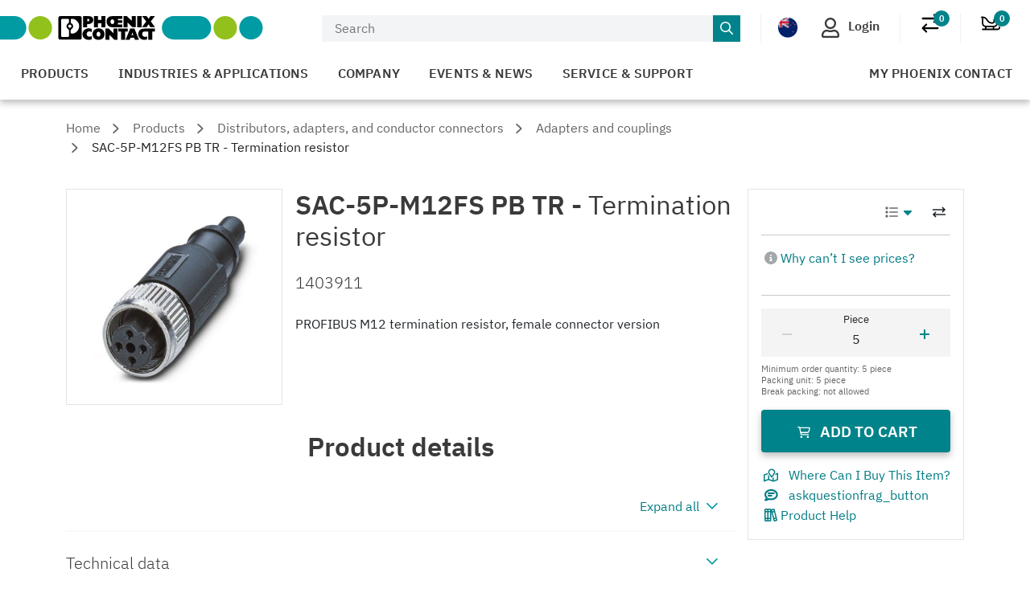

--- FILE ---
content_type: text/html;charset=UTF-8
request_url: https://www.phoenixcontact.com/en-nz/products/terminal-resistor-sac-5p-m12fs-pb-tr-1403911
body_size: 43639
content:
<!DOCTYPE html>
<html xml:lang="en-nz"
      lang="en-nz">




<head>
  <script type="text/javascript">/*
 Copyright and licenses see https://www.dynatrace.com/company/trust-center/customers/reports/ */
(function(){function ab(){var ta;(ta=void 0===bb.dialogArguments&&navigator.cookieEnabled)||(document.cookie="__dTCookie=1;SameSite=Lax",ta=document.cookie.includes("__dTCookie"),ta=(document.cookie="__dTCookie=1; expires=Thu, 01-Jan-1970 00:00:01 GMT",ta));return ta}function Fa(){if(ab()){var ta=bb.dT_,Ga=null==ta?void 0:ta.platformPrefix,fb;if(fb=!ta||Ga){var Xa;fb=(null===(Xa=document.currentScript)||void 0===Xa?void 0:Xa.getAttribute("data-dtconfig"))||"app=bbe13dc2592e73f4|coo=1|owasp=1|featureHash=A7NQVfhqrux|msl=153600|srsr=10000|srvr=%2Fcustomer|rdnt=1|uxrgce=1|cuc=8q4j8oni|srms=2,0,0,0%2F%23sc-my-profile;0%2Fsc-user-info__wrapper%26;0%2F%23od-order-overview-app;0%2Ftd.od-MyOrdersWidgetWebComponent__order-id%20;0%2Ftd.od-MyOrdersWidgetWebComponent__customer-id;0%2F%23cu-ask-question-phone;0%2F%23cu-ask-question-postal-code;0%2F%23cu-ask-question-email;0%2F%23cu-ask-question-name;0%2F%23cu-my-profile-page;0%2F%23cu-login;0%2F%23cu-crisp-switcher-account-switcher-single-account;0%2F%23cu-loggedin;0%2Fli.secondary-navigation__list-item.secondary-navigation__list-item--shopping-cart;0%2Fsc-user-info%26|mel=100000|dpvc=1|md=mdcc6=a[name='crisp-metrics']@content|lastModification=1765282743944|mdp=mdcc6|tp=500,50,0|srbbv=2|agentUri=/product/ruxitagentjs_A7NQVfhqrux_10327251022105625.js|reportUrl=/product/rb_bf52449gma|auto=1|domain=phoenixcontact.com|rid=RID_2142437218|rpid=-108158493";
fb=(Xa=null==ta?void 0:ta.minAgentVersion)&&"10327251022105625"<`${Xa}`?(console.log("[CookiePrefix/initConfig] Min agent version detected, and javascript agent is older - the javascript agent will not be initialized!"),!1):Ga&&!fb.includes(`cuc=${Ga}`)?(console.log(`[CookiePrefix/initConfig] value of platformPrefix [${Ga}] does not match the "cuc" value in the current config - initConfig will not initialize!`),!1):!0}fb&&(ta={cfg:"app=bbe13dc2592e73f4|coo=1|owasp=1|featureHash=A7NQVfhqrux|msl=153600|srsr=10000|srvr=%2Fcustomer|rdnt=1|uxrgce=1|cuc=8q4j8oni|srms=2,0,0,0%2F%23sc-my-profile;0%2Fsc-user-info__wrapper%26;0%2F%23od-order-overview-app;0%2Ftd.od-MyOrdersWidgetWebComponent__order-id%20;0%2Ftd.od-MyOrdersWidgetWebComponent__customer-id;0%2F%23cu-ask-question-phone;0%2F%23cu-ask-question-postal-code;0%2F%23cu-ask-question-email;0%2F%23cu-ask-question-name;0%2F%23cu-my-profile-page;0%2F%23cu-login;0%2F%23cu-crisp-switcher-account-switcher-single-account;0%2F%23cu-loggedin;0%2Fli.secondary-navigation__list-item.secondary-navigation__list-item--shopping-cart;0%2Fsc-user-info%26|mel=100000|dpvc=1|md=mdcc6=a[name='crisp-metrics']@content|lastModification=1765282743944|mdp=mdcc6|tp=500,50,0|srbbv=2|agentUri=/product/ruxitagentjs_A7NQVfhqrux_10327251022105625.js|reportUrl=/product/rb_bf52449gma|auto=1|domain=phoenixcontact.com|rid=RID_2142437218|rpid=-108158493",
iCE:ab,platformCookieOffset:null==ta?void 0:ta.platformCookieOffset},Ga&&(ta.platformPrefix=Ga),bb.dT_=ta)}}function Ya(ta){return"function"==typeof ta}function hb(){let ta=window.performance;return ta&&Ba&&Va&&!!ta.timeOrigin&&Ya(ta.now)&&Ya(ta.getEntriesByType)&&Ya(ta.getEntriesByName)&&Ya(ta.setResourceTimingBufferSize)&&Ya(ta.clearResourceTimings)}this.dT_&&dT_.prm&&dT_.prm();var bb="undefined"!=typeof globalThis?globalThis:"undefined"!=typeof window?window:void 0,Va="function"==typeof PerformanceResourceTiming||
"object"==typeof PerformanceResourceTiming,Ba="function"==typeof PerformanceNavigationTiming||"object"==typeof PerformanceNavigationTiming;if((!("documentMode"in document)||Number.isNaN(document.documentMode))&&hb()){let ta=bb.dT_;!ta||!ta.cfg&&ta.platformPrefix?Fa():ta.gCP||(bb.console.log("Duplicate agent injection detected, turning off redundant initConfig."),ta.di=1)}})();
(function(){function ab(){let f=0;try{f=Math.round(Qa.performance.timeOrigin)}catch(p){}if(0>=f||Number.isNaN(f)||!Number.isFinite(f))de.push({severity:"Warning",type:"ptoi",text:`performance.timeOrigin is invalid, with a value of [${f}]. Falling back to performance.timing.navigationStart`}),f=Ne;return zd=f,Ue=Fa,zd}function Fa(){return zd}function Ya(){return Ue()}function hb(){let f=0;try{f=Math.round(Qa.performance.now())}catch(p){}return 0>=f||Number.isNaN(f)||!Number.isFinite(f)?Date.now()-
Ue():f}function bb(f,p){if(!p)return"";var y=f+"=";f=p.indexOf(y);if(0>f)return"";for(;0<=f;){if(0===f||" "===p.charAt(f-1)||";"===p.charAt(f-1))return y=f+y.length,f=p.indexOf(";",f),0<=f?p.substring(y,f):p.substring(y);f=p.indexOf(y,f+y.length)}return""}function Va(f){return bb(f,document.cookie)}function Ba(){}function ta(f,p=[]){var y;if(!f||"object"!=typeof f&&"function"!=typeof f)return!1;let L="number"!=typeof p?p:[],U=null,wa=[];switch("number"==typeof p?p:5){case 0:U="Array";break;case 1:U=
"Boolean";break;case 2:U="Number";break;case 3:U="String";break;case 4:U="Function";break;case 5:U="Object";break;case 6:U="Date";wa.push("getTime");break;case 7:U="Error";wa.push("name","message");break;case 8:U="Element";break;case 9:U="HTMLElement";break;case 10:U="HTMLImageElement";wa.push("complete");break;case 11:U="PerformanceEntry";break;case 13:U="PerformanceResourceTiming";break;case 14:U="PerformanceNavigationTiming";break;case 15:U="CSSRule";wa.push("cssText","parentStyleSheet");break;
case 16:U="CSSStyleSheet";wa.push("cssRules","insertRule");break;case 17:U="Request";wa.push("url");break;case 18:U="Response";wa.push("ok","status","statusText");break;case 19:U="Set";wa.push("add","entries","forEach");break;case 20:U="Map";wa.push("set","entries","forEach");break;case 21:U="Worker";wa.push("addEventListener","postMessage","terminate");break;case 22:U="XMLHttpRequest";wa.push("open","send","setRequestHeader");break;case 23:U="SVGScriptElement";wa.push("ownerSVGElement","type");break;
case 24:U="HTMLMetaElement";wa.push("httpEquiv","content","name");break;case 25:U="HTMLHeadElement";break;case 26:U="ArrayBuffer";break;case 27:U="ShadowRoot",wa.push("host","mode")}let {Pe:db,af:Lb}={Pe:U,af:wa};if(!db)return!1;p=Lb.length?Lb:L;if(!L.length)try{if(Qa[db]&&f instanceof Qa[db]||Object.prototype.toString.call(f)==="[object "+db+"]")return!0;if(f&&f.nodeType&&1===f.nodeType){let Ub=null===(y=f.ownerDocument.defaultView)||void 0===y?void 0:y[db];if("function"==typeof Ub&&f instanceof
Ub)return!0}}catch(Ub){}for(let Ub of p)if("string"!=typeof Ub&&"number"!=typeof Ub&&"symbol"!=typeof Ub||!(Ub in f))return!1;return!!p.length}function Ga(f,p,y,L){"undefined"==typeof L&&(L=Xa(p,!0));"boolean"==typeof L&&(L=Xa(p,L));f===Qa?we&&we(p,y,L):ee&&ta(f,21)?Ge.call(f,p,y,L):f.addEventListener&&(f===Qa.document||f===Qa.document.documentElement?gh.call(f,p,y,L):we.call(f,p,y,L));L=!1;for(let U=Ad.length;0<=--U;){let wa=Ad[U];if(wa.object===f&&wa.event===p&&wa.Y===y){L=!0;break}}L||Ad.push({object:f,
event:p,Y:y})}function fb(f,p,y,L){for(let U=Ad.length;0<=--U;){let wa=Ad[U];if(wa.object===f&&wa.event===p&&wa.Y===y){Ad.splice(U,1);break}}"undefined"==typeof L&&(L=Xa(p,!0));"boolean"==typeof L&&(L=Xa(p,L));f===Qa?Bf&&Bf(p,y,L):f.removeEventListener&&(f===Qa.document||f===Qa.document.documentElement?Qg.call(f,p,y,L):Bf.call(f,p,y,L))}function Xa(f,p){let y=!1;try{if(we&&Vh.includes(f)){let L=Object.defineProperty({},"passive",{get(){y=!0}});we("test",Ba,L)}}catch(L){}return y?{passive:!0,capture:p}:
p}function Ca(){let f=Ad;for(let p=f.length;0<=--p;){let y=f[p];fb(y.object,y.event,y.Y)}Ad=[]}function ja(f){return"function"==typeof f}function ya(f){if(f&&void 0!==f[qg])return f[qg];let p=ja(f)&&/{\s+\[native code]/.test(Function.prototype.toString.call(f));return f&&(f[qg]=p),p}function ua(f,p,...y){return void 0!==Function.prototype.bind&&ya(Function.prototype.bind)?Function.prototype.bind.call(f,p,...y):function(...L){return f.apply(p,(y||[]).concat(Array.prototype.slice.call(arguments)||[]))}}
function R(){if(Of){let f=new Of;if(Kd)for(let p of Rg)void 0!==Kd[p]&&(f[p]=ua(Kd[p],f));return f}return new Qa.XMLHttpRequest}function aa(){return zc()}function xa(f,p,...y){function L(){delete Rd[U];f.apply(this,arguments)}let U,wa=He;return"apply"in wa?(y.unshift(L,p),U=wa.apply(Qa,y)):U=wa(L,p),Rd[U]=!0,U}function N(f){delete Rd[f];let p=ke;"apply"in p?p.call(Qa,f):p(f)}function Y(f){xe.push(f)}function ka(f){let p=xe.length;for(;p--;)if(xe[p]===f){xe.splice(p,1);break}}function Sa(){return xe}
function O(f,p){return Gd(f,p)}function ea(f){Sd(f)}function fa(f,p){if(!Pf||!Qf)return"";f=new Pf([f],{type:p});return Qf(f)}function S(f,p){return mf?new mf(f,p):void 0}function C(f){"function"==typeof f&&rg.push(f)}function V(){return rg}function la(){return Ne}function M(f){function p(...y){if("number"!=typeof y[0]||!Rd[y[0]])try{return f.apply(this,y)}catch(L){return f(y[0])}}return p[Wh]=f,p}function oa(){return de}function sa(){Ue=ab;zc=()=>Math.round(Ue()+hb());(Number.isNaN(zc())||0>=zc()||
!Number.isFinite(zc()))&&(zc=()=>Date.now())}function Ta(){Ie&&(Qa.clearTimeout=ke,Qa.clearInterval=Sd,Ie=!1)}function nb(f){f=encodeURIComponent(f);let p=[];if(f)for(let y=0;y<f.length;y++){let L=f.charAt(y);p.push(Cf[L]||L)}return p.join("")}function cb(f){return f.includes("^")&&(f=f.split("^^").join("^"),f=f.split("^dq").join('"'),f=f.split("^rb").join(">"),f=f.split("^lb").join("<"),f=f.split("^p").join("|"),f=f.split("^e").join("="),f=f.split("^s").join(";"),f=f.split("^c").join(","),f=f.split("^bs").join("\\")),
f}function tb(){return le}function Eb(f){le=f}function Qb(f){let p=Oa("rid"),y=Oa("rpid");p&&(f.rid=p);y&&(f.rpid=y)}function Vb(f){if(f=f.xb){f=cb(f);try{le=new RegExp(f,"i")}catch(p){}}else le=void 0}function Zb(f){return"n"===f||"s"===f||"l"===f?`;SameSite=${Sg[f]}`:""}function ia(f,p,y){let L=1,U=0;do document.cookie=f+'=""'+(p?";domain="+p:"")+";path="+y.substring(0,L)+"; expires=Thu, 01 Jan 1970 00:00:01 GMT;",L=y.indexOf("/",L),U++;while(-1!==L&&5>U)}function za(f,p=document.cookie){return bb(f,
p)}function Ob(f){var p;return function(){if(p)return p;var y,L,U,wa,db=-1!==Rf?Rf:(null===(L=null===(y=Qa.dT_)||void 0===y?void 0:y.scv)||void 0===L?void 0:L.call(y,"postfix"))||(null===(wa=null===(U=Qa.dT_)||void 0===U?void 0:U.gCP)||void 0===wa?void 0:wa.call(U));y=(y=(Rf=db,db))?"".concat(f).concat(y):f;return p=y,y}}function Ac(){let f=(document.domain||location.hostname||"").split(".");return 1>=f.length?[]:f}function qb(f,p){p=`dTValidationCookieValue;path=/;domain=${f}${Zb(p)}`;return document.cookie=
`${nf()}=${p}`,za(nf())?(ia(nf(),f,"/"),!0):!1}function kc(){var f=Tg.dT_.scv("agentUri");if(!f)return"ruxitagentjs";f=f.substring(f.lastIndexOf("/")+1);return f.includes("_")?f.substring(0,f.indexOf("_")):f}function Bb(){return Qa.dT_}function Fb(f){ca("eao")?ye=f:Qa.console.log(`${Sf} App override configuration is not enabled! The provided app config callback method will not be invoked!`)}function fc(f){let p=navigator.userAgent;if(!p)return null;let y=p.indexOf("DTHybrid/1.0");return-1===y?null:
(f=p.substring(y).match(new RegExp(`(^|\\s)${f}=([^\\s]+)`)))?f[2]:null}function Q(){return navigator.userAgent.includes("Googlebot")||navigator.userAgent.includes("AdsBot-Google")}function X(f){let p=f,y=Math.pow(2,32);return function(){return p=(1664525*p+1013904223)%y,p/y}}function Ka(f,p){return Number.isNaN(f)||Number.isNaN(p)?Math.floor(33*td()):Math.floor(td()*(p-f+1))+f}function ba(f){if(Number.isNaN(f)||0>f)return"";var p=Qa.crypto;if(p&&!Q())p=p.getRandomValues(new Uint8Array(f));else{p=
[];for(var y=0;y<f;y++)p.push(Ka(0,32))}f=Array(f);for(y=0;y<p.length;y++){let L=Math.abs(p[y]%32);f.push(String.fromCharCode(L+(9>=L?48:55)))}return f.join("")}function $a(f=!0){Ve=f}function lb(){return Td}function Na(){let f=Qa.dT_;try{let U=Qa.parent;for(;U&&U!==Qa;){let wa=U.dT_;var p;if(p=!!(wa&&"ea"in wa)&&"10327251022105625"===wa.version){var y=f,L=wa;let db=!y.bcv("ac")||y.scv("app")===L.scv("app"),Lb=y.scv("postfix"),Ub=L.scv("postfix");p=db&&Lb===Ub}if(p)return wa.tdto();U=U!==U.parent?
U.parent:void 0}}catch(U){}return f}function dc(f,p="",y){var L=f.indexOf("h"),U=f.indexOf("v"),wa=f.indexOf("e");let db=f.substring(f.indexOf("$")+1,L);L=-1!==U?f.substring(L+1,U):f.substring(L+1);!p&&-1!==U&&(-1!==wa?p=f.substring(U+1,wa):p=f.substring(U+1));f=null;y||(U=Number.parseInt(db.split("_")[0]),wa=zc()%We,y=(wa<U&&(wa+=We),U+9E5>wa));return y&&(f={frameId:db,actionId:"-"===L?"-":Number.parseInt(L),visitId:""}),{visitId:p,Cd:f}}function Hb(f,p,y){var L=Ja("pcl");L=f.length-L;0<L&&f.splice(0,
L);L=Bd(za(Ed(),y));let U=[],wa=L?`${L}$`:"";for(db of f)"-"!==db.actionId&&U.push(`${wa}${db.frameId}h${db.actionId}`);f=U.join("p");var db=(f||(Ve&&(Bc(!0,"a",y),$a(!1)),f+=`${L}$${Td}h-`),f+=`v${p||ha(y)}`,f+="e0",f);vc(of(),db,void 0,ca("ssc"))}function Xb(f,p=document.cookie){var y=za(of(),p);p=[];if(y&&"-"!==y){var L=y.split("p");y="";for(let U of L)L=dc(U,y,f),y=L.visitId,L.Cd&&p.push(L.Cd);for(let U of p)U.visitId=y}return p}function wc(f,p){let y=document.cookie;p=Xb(p,y);let L=!1;for(let U of p)U.frameId===
Td&&(U.actionId=f,L=!0);L||p.push({frameId:Td,actionId:f,visitId:""});Hb(p,void 0,y)}function mc(){return Hd}function ib(f,p){try{Qa.localStorage.setItem(f,p)}catch(y){}}function w(f){try{Qa.localStorage.removeItem(f)}catch(p){}}function x(f){try{return Qa.localStorage.getItem(f)}catch(p){}return null}function r(f,p=document.cookie||""){return p.split(f+"=").length-1}function E(f,p){var y=r(f,p);if(1<y){p=Oa("domain")||Qa.location.hostname;let L=Qa.location.hostname,U=Qa.location.pathname,wa=0,db=
0;ud.add(f);do{let Lb=L.substring(wa);if(Lb!==p||"/"!==U){ia(f,Lb===p?"":Lb,U);let Ub=r(f);Ub<y&&(ud.add(Lb),y=Ub)}wa=L.indexOf(".",wa)+1;db++}while(0!==wa&&10>db&&1<y);Oa("domain")&&1<y&&ia(f,"",U)}}function T(){var f=document.cookie;E(of(),f);E(Ed(),f);E(od(),f);f=ud.size;0<f&&f!==Xe&&(Xe=f,de.push({severity:"Error",type:"dcn",text:`Duplicate cookie name${1!==f?"s":""} detected: ${Array.from(ud).join(",")}`}))}function P(){ud=new Set;T();Y(function(f,p,y,L){0===ud.size||p||(f.av(L,"dCN",Array.from(ud).join(",")),
ud.clear(),Xe=0)})}function ha(f){return na(f)||Bc(!0,"c",f)}function na(f){if(J(f)<=zc())return Bc(!0,"t",f);let p=yc(f);if(p){let y=hh.exec(p);f=y&&3===y.length&&32===y[1].length&&!Number.isNaN(Number.parseInt(y[2]))?(Sb(Cd(),p),p):Bc(!0,"i",f)}else f=Bc(!0,"c",f);return f}function Da(f,p){var y=zc();p=Gc(p).kc;f&&(p=y);$c(y+Ye+"|"+p);ad()}function pb(f){let p="t"+(zc()-J(f));Bc(!0,p,f)}function yc(f){var p,y;return null!==(y=null===(p=Xb(!0,f)[0])||void 0===p?void 0:p.visitId)&&void 0!==y?y:qc(Cd())}
function Hc(){let f=ba(Ld);try{f=f.replace(/\d/g,function(p){p=.1*Number.parseInt(p);return String.fromCharCode(Math.floor(25*p+65))})}catch(p){throw ta(p,7),p;}return f+="-0",f}function Cc(f,p){let y=Xb(!1,p);Hb(y,f,p);Sb(Cd(),f);Da(!0)}function dd(f,p,y){return Bc(f,p,y)}function Bc(f,p,y){f&&(Oe=!0);f=yc(y);y=Hc();Cc(y);if(yc(document.cookie))for(let L of Md)L(y,Oe,p,f);return y}function Ec(f){Md.push(f)}function Lc(f){f=Md.indexOf(f);-1!==f&&Md.splice(f)}function ad(f){pf&&N(pf);pf=xa(Xc,J(f)-
zc())}function Xc(){let f=document.cookie;return J(f)<=zc()?(sb(pb,[f]),!0):(I(ad),!1)}function $c(f){let p=ua(vc,null,od(),f,void 0,ca("ssc"));p();let y=za(od());""!==y&&f!==y&&(T(),p(),f===za(od())||sg||(de.push({severity:"Error",type:"dcn",text:"Could not sanitize cookies"}),sg=!0));Sb(od(),f)}function id(f,p){p=za(f,p);return p||(p=qc(f)||""),p}function jd(){var f=na()||"";Sb(Cd(),f);f=id(od());$c(f);w(Cd());w(od())}function Gc(f){let p={Zc:0,kc:0};if(f=id(od(),f))try{let y=f.split("|");2===y.length&&
(p.Zc=Number.parseInt(y[0]),p.kc=Number.parseInt(y[1]))}catch(y){}return p}function J(f){f=Gc(f);return Math.min(f.Zc,f.kc+Df)}function W(f){Ye=f}function D(){let f=Oe;return Oe=!1,f}function ra(){Xc()||Da(!1)}function Ia(){if(ca("nsfnv")){var f=za(Ed());if(!f.includes(`${Ze}-`)){let p=Ea(f).serverId;f=f.replace(`${Ze}${p}`,`${Ze}${`${-1*Ka(2,me)}`.replace("-","-2D")}`);pd(f)}}}function Pa(){I(function(){if(!ed()){let f=-1*Ka(2,me),p=ba(Ld);pd(`v_4${Ze}${`${f}`.replace("-","-2D")}_sn_${p}`)}},!0);
Ec(Ia)}function Ea(f){var p;let y={},L={sessionId:"",serverId:"",overloadState:0,appState:y};var U=f.split($e);if(2<U.length&&0===U.length%2){f=+U[1];if(Number.isNaN(f)||3>f)return L;f={};for(var wa=2;wa<U.length;wa++){let db=U[wa];db.startsWith(Tf)?y[db.substring(6).toLowerCase()]=+U[wa+1]:f[db]=U[wa+1];wa++}f.sn?(U=f.sn,L.sessionId=U.length===Ld||12>=U.length?U:""):L.sessionId="hybrid";if(f.srv){a:{U=f.srv.replace("-2D","-");if(!Number.isNaN(+U)&&(wa=Number.parseInt(U),wa>=-me&&wa<=me))break a;
U=""}L.serverId=U}U=+f.ol;1===U&&ob(pc());0<=U&&2>=U&&(L.overloadState=U);f=+f.prv;Number.isNaN(f)||(L.privacyState=1>f||4<f?1:f);f=null===(p=Oa("app"))||void 0===p?void 0:p.toLowerCase();p=y[f];!Number.isNaN(p)&&0===p&&ob(pc())}return L}function ob(f){let p=Bb();f||(p.disabled=!0,p.overloadPrevention=!0)}function Ua(){if(yb()||Qa.dynatraceMobile){let f=Va("dtAdkSettings")||fc("dtAdkSettings")||"";return Ea(f).privacyState||null}return null}function yb(){var f,p;let y=Qa.MobileAgent;if(y)return y;
let L=null===(p=null===(f=Qa.webkit)||void 0===f?void 0:f.messageHandlers)||void 0===p?void 0:p.MobileAgent;if(L)return{incrementActionCount:()=>L.postMessage({api:"incrementActionCount"})}}function sb(f,p){return!Wb()||Bb().overloadPrevention&&!pc()?null:f.apply(this,p)}function Wb(){let f=Ua();return 2===f||1===f?!1:!ca("coo")||ca("cooO")||pc()}function Yb(f,p){try{Qa.sessionStorage.setItem(f,p)}catch(y){}}function Sb(f,p){sb(Yb,[f,p])}function qc(f){try{return Qa.sessionStorage.getItem(f)}catch(p){}return null}
function Ic(f){try{Qa.sessionStorage.removeItem(f)}catch(p){}}function tc(f){document.cookie=f+'="";path=/'+(Oa("domain")?";domain="+Oa("domain"):"")+"; expires=Thu, 01 Jan 1970 00:00:01 GMT;"}function Dc(f,p,y,L){p||0===p?(p=(p+"").replace(/[\n\r;]/g,"_"),f=f+"="+p+";path=/"+(Oa("domain")?";domain="+Oa("domain"):""),y&&(f+=";expires="+y.toUTCString()),f+=Zb(Oa("cssm")),L&&"https:"===location.protocol&&(f+=";Secure"),document.cookie=f):tc(f)}function vc(f,p,y,L){sb(Dc,[f,p,y,L])}function Dd(f){return!!f.includes("v_4")}
function md(f){f=za(Ed(),f);f||(f=(f=qc(Ed()))&&Dd(f)?(pd(f),f):"");return Dd(f)?f:""}function pd(f){vc(Ed(),f,void 0,ca("ssc"))}function vd(f){return(f=f||md())?Ea(f):{sessionId:"",serverId:"",overloadState:0,appState:{}}}function Bd(f){return vd(f).serverId}function ed(f){return vd(f).sessionId}function pc(){return navigator.userAgent.includes(Nd)}function ze(f){let p={};f=f.split("|");for(let y of f)f=y.split("="),2===f.length&&(p[f[0]]=decodeURIComponent(f[1].replace(/\+/g," ")));return p}function A(){let f=
kc();return(f.indexOf("dbg")===f.length-3?f.substring(0,f.length-3):f)+"_"+Oa("app")+"_Store"}function B(f,p={},y){f=f.split("|");for(var L of f){f=L;let U=L.indexOf("="),wa;-1===U?(wa=f,p[wa]="1"):(f=L.substring(0,U),wa=f,p[wa]=L.substring(U+1,L.length))}!y&&(y=p.spc)&&(L=document.createElement("textarea"),L.innerHTML=y,p.spc=L.value);return p}function F(f){var p;return null!==(p=ic[f])&&void 0!==p?p:Ud[f]}function ca(f){f=F(f);return"false"===f||"0"===f?!1:!!f}function Ja(f){var p=F(f);p=Number.parseInt(p);
return Number.isNaN(p)&&(p=Ud[f]),p}function Oa(f){if("app"===f){a:{try{if(ye){var p=ye();if(p&&"string"==typeof p&&qf.test(p)){var y=p;break a}Qa.console.log(`${Sf} Registered app config callback method did not return a string in the correct app id format ${qf} The default app ID will be used instead! Got value: ${p}`)}}catch(L){Qa.console.log(`${Sf} Failed to execute the registered app config callback method! The default app ID will be used instead!`,L)}y=void 0}if(y)return y}return(F(f)||"")+""}
function jb(f,p){ic[f]=p+""}function xb(f){return ic=f,ic}function Cb(f){let p=ic[f];p&&(ic[f]=p.includes("#"+f.toUpperCase())?"":p)}function Ib(f){var p=f.agentUri;null!=p&&p.includes("_")&&(p=/([A-Za-z]*)\d{0,4}_(\w*)_\d+/g.exec(p))&&p.length&&2<p.length&&(f.featureHash=p[2])}function $b(f){var p=Bb().platformCookieOffset;if("number"==typeof p){a:{var y=Oa("cssm");var L=Ac();if(L.length)for(p=L.slice(p);p.length;){if(qb(p.join("."),y)){y=p.join(".");break a}p.shift()}y=""}y&&(f.domain=y)}else if(y=
f.domain||"",p=(p=location.hostname)&&y?p===y||p.includes("."+y,p.length-("."+y).length):!0,!y||!p){f.domainOverride||(f.domainOriginal=f.domain||"",f.domainOverride=`${location.hostname},${y}`,delete f.domain);a:{L=Oa("cssm");let wa=Ac().reverse();if(wa.length){var U=wa[0];for(let db=1;db<=wa.length;db++){if(qb(U,L)){L=U;break a}let Lb=wa[db];Lb&&(U=`${Lb}.${U}`)}}L=""}L&&(f.domain=L);p||de.push({type:"dpi",severity:"Warning",text:`Configured domain "${y}" is invalid for current location "${location.hostname}". Agent will use "${f.domain}" instead.`})}}
function m(f,p){$b(f);let y=ic.pVO;(y&&(f.pVO=y),p)||(f.bp=(f.bp||Ud.bp)+"")}function t(f,p){if(null==f||!f.attributes)return p;let y=p;var L=f.attributes.getNamedItem("data-dtconfig");if(!L)return y;f=f.src;L=L.value;let U={};ic.legacy="1";var wa=/([A-Za-z]*)_(\w*)_(\d+)/g;let db=null;wa=(f&&(db=wa.exec(f),null!=db&&db.length&&(U.agentUri=f,U.featureHash=db[2],U.agentLocation=f.substring(0,f.indexOf(db[1])-1),U.buildNumber=db[3])),L&&B(L,U,!0),$b(U),U);if(!p)y=wa;else if(!wa.syntheticConfig)return wa;
return y}function u(){return ic}function G(f){return Ud[f]===F(f)}function I(f,p=!1){Wb()?f():p?tg.push(f):ug.push(f)}function ma(){if(!ca("coo")||Wb())return!1;for(let f of ug)xa(f,0);ug=[];jb("cooO",!0);for(let f of tg)f();return tg.length=0,!0}function pa(){if(!ca("coo")||!Wb())return!1;jb("cooO",!1);tc(Ed());tc(of());tc(vg());tc("dtAdk");tc(Yc());tc(od());try{Ic(Cd()),Ic(od()),w(Cd()),w(od()),Ic(Yc()),Ic(Ed()),w(A()),w("dtAdk")}catch(f){}return!0}function Ma(){var f=za(Yc());if(!f||45!==(null==
f?void 0:f.length))if(f=x(Yc())||qc(Yc()),45!==(null==f?void 0:f.length)){ih=!0;let p=zc()+"";f=(p+=ba(45-p.length),p)}return Wa(f),f}function Wa(f){let p;if(ca("dpvc")||ca("pVO"))Sb(Yc(),f);else{p=new Date;var y=p.getMonth()+Math.min(24,Math.max(1,Ja("rvcl")));p.setMonth(y);y=Yc();sb(ib,[y,f])}vc(Yc(),f,p,ca("ssc"))}function gb(){return ih}function rb(f){let p=za(Yc());tc(Yc());Ic(Yc());w(Yc());jb("pVO",!0);Wa(p);f&&sb(ib,["dt-pVO","1"]);jd()}function zb(){w("dt-pVO");ca("pVO")&&(jb("pVO",!1),Ma());
Ic(Yc());jd()}function hc(f,p,y,L,U,wa){let db=document.createElement("script");db.setAttribute("src",f);p&&db.setAttribute("defer","defer");y&&(db.onload=y);L&&(db.onerror=L);U&&db.setAttribute("id",U);if(f=wa){var Lb;f=null!=(null===(Lb=document.currentScript)||void 0===Lb?void 0:Lb.attributes.getNamedItem("integrity"))}f&&db.setAttribute("integrity",wa);db.setAttribute("crossorigin","anonymous");wa=document.getElementsByTagName("script")[0];wa.parentElement.insertBefore(db,wa)}function nc(f){return Uf+
"/"+Pe+"_"+f+"_"+(Ja("buildNumber")||Bb().version)+".js"}function Mc(){}function Oc(f,p){return function(){f.apply(p,arguments)}}function Mb(f){if(!(this instanceof Mb))throw new TypeError("Promises must be constructed via new");if("function"!=typeof f)throw new TypeError("not a function");this.oa=0;this.Ob=!1;this.qa=void 0;this.Da=[];jh(f,this)}function kd(f,p){for(;3===f.oa;)f=f.qa;0===f.oa?f.Da.push(p):(f.Ob=!0,Mb.qb(function(){var y=1===f.oa?p.Gb:p.Hb;if(null===y)(1===f.oa?Vd:Ae)(p.promise,f.qa);
else{try{var L=y(f.qa)}catch(U){Ae(p.promise,U);return}Vd(p.promise,L)}}))}function Vd(f,p){try{if(p===f)throw new TypeError("A promise cannot be resolved with itself.");if(p&&("object"==typeof p||"function"==typeof p)){var y=p.then;if(p instanceof Mb){f.oa=3;f.qa=p;wg(f);return}if("function"==typeof y){jh(Oc(y,p),f);return}}f.oa=1;f.qa=p;wg(f)}catch(L){Ae(f,L)}}function Ae(f,p){f.oa=2;f.qa=p;wg(f)}function wg(f){2===f.oa&&0===f.Da.length&&Mb.qb(function(){f.Ob||Mb.Ub(f.qa)});for(var p=0,y=f.Da.length;p<
y;p++)kd(f,f.Da[p]);f.Da=null}function Xh(f,p,y){this.Gb="function"==typeof f?f:null;this.Hb="function"==typeof p?p:null;this.promise=y}function jh(f,p){var y=!1;try{f(function(L){y||(y=!0,Vd(p,L))},function(L){y||(y=!0,Ae(p,L))})}catch(L){y||(y=!0,Ae(p,L))}}function xg(){return yg.qb=function(f){if("string"==typeof f)throw Error("Promise polyfill called _immediateFn with string");f()},yg.Ub=()=>{},yg}function Ef(){var f;(f=void 0===Qa.dialogArguments&&navigator.cookieEnabled)||(document.cookie="__dTCookie=1;SameSite=Lax",
f=document.cookie.includes("__dTCookie"),f=(document.cookie="__dTCookie=1; expires=Thu, 01-Jan-1970 00:00:01 GMT",f));return f}function zg(){var f,p;try{null===(p=null===(f=yb())||void 0===f?void 0:f.incrementActionCount)||void 0===p||p.call(f)}catch(y){}}function Vf(){let f=Qa.dT_;Qa.dT_={di:0,version:"10327251022105625",cfg:f?f.cfg:"",iCE:f?Ef:function(){return navigator.cookieEnabled},ica:1,disabled:!1,disabledReason:"",overloadPrevention:!1,gAST:la,ww:S,stu:fa,nw:aa,st:xa,si:O,aBPSL:Y,rBPSL:ka,
gBPSL:Sa,aBPSCC:C,gBPSCC:V,buildType:"dynatrace",gSSV:qc,sSSV:Sb,rSSV:Ic,rvl:w,iVSC:Dd,p3SC:Ea,dC:tc,sC:vc,esc:nb,gSId:Bd,gDtc:ed,gSC:md,sSC:pd,gC:Va,cRN:Ka,cRS:ba,cfgO:u,pCfg:ze,pCSAA:B,cFHFAU:Ib,sCD:m,bcv:ca,ncv:Ja,scv:Oa,stcv:jb,rplC:xb,cLSCK:A,gFId:lb,gBAU:nc,iS:hc,eWE:I,oEIEWA:sb,eA:ma,dA:pa,iNV:gb,gVID:Ma,dPV:rb,ePV:zb,sVIdUP:$a,sVTT:W,sVID:Cc,rVID:na,gVI:ha,gNVIdN:dd,gARnVF:D,cAUV:ra,uVT:Da,aNVL:Ec,rNVL:Lc,gPC:Xb,cPC:wc,sPC:Hb,clB:Ta,ct:N,aRI:Qb,iXB:Vb,gXBR:tb,sXBR:Eb,de:cb,iEC:zg,rnw:hb,gto:Ya,
ael:Ga,rel:fb,sup:Xa,cuel:Ca,iAEPOO:Wb,iSM:pc,gxwp:R,iIO:ta,prm:xg,cI:ea,gidi:oa,iDCV:G,gCF:za,gPSMB:Ua,lvl:x,gCP:null!=f&&f.platformPrefix?function(){return f.platformPrefix||""}:void 0,platformCookieOffset:null==f?void 0:f.platformCookieOffset,tdto:Na,gFLAI:mc,rACC:Fb,gAN:kc,gAFUA:fc}}function Yh(){xg();var f;Of=Qa.XMLHttpRequest;var p=null===(f=Qa.XMLHttpRequest)||void 0===f?void 0:f.prototype;if(p){Kd={};for(let L of Rg)void 0!==p[L]&&(Kd[L]=p[L])}we=Qa.addEventListener;Bf=Qa.removeEventListener;
gh=Qa.document.addEventListener;Qg=Qa.document.removeEventListener;He=Qa.setTimeout;Gd=Qa.setInterval;Ie||(ke=Qa.clearTimeout,Sd=Qa.clearInterval);f=Ef?Ef():navigator.cookieEnabled;var y;p=za("dtAdkSettings")||(null===(y=ne)||void 0===y?void 0:y.getItem("dtAdkSettings"))||fc("dtAdkSettings")||"";y=1===(Ea(p).overloadState||null);if(f){if(y)return!1}else return!1;return!0}function af(...f){Qa.console.log.apply(Qa.console,f)}this.dT_&&dT_.prm&&dT_.prm();var Tg="undefined"!=typeof window?window:self,
Qa="undefined"!=typeof globalThis?globalThis:"undefined"!=typeof window?window:void 0,ke,Sd,He,Gd,zd,Ue,Wh=Symbol.for("dt_2");Symbol.for("dt_3");var we,Bf,gh,Qg,ee=Qa.Worker,Ge=ee&&ee.prototype.addEventListener,Ad=[],Vh=["touchstart","touchend","scroll"],qg=Symbol.for("dt2-isNativeFunction"),Of,Rg="abort getAllResponseHeaders getResponseHeader open overrideMimeType send setRequestHeader".split(" "),Kd,mf=Qa.Worker,Pf=Qa.Blob,Qf=Qa.URL&&Qa.URL.createObjectURL,Ie=!1,xe,rg=[],de=[],Ne,ne,Rd={},zc,Cf=
{"!":"%21","~":"%7E","*":"%2A","(":"%28",")":"%29","'":"%27",hg:"%24",";":"%3B",",":"%2C"},le,Sg={l:"Lax",s:"Strict",n:"None"},Rf=-1,of=Ob("dtPC"),Ed=Ob("dtCookie"),od=Ob("rxvt"),Yc=Ob("rxVisitor"),nf=Ob("dTValidationCookie"),vg=Ob("dtSa"),Ud,Sf="[Dynatrace RUM JavaScript]",qf=/^[\da-f]{12,16}$/,ye,td,Be,Ve=!1,Td,We=6E8,Hd,Ld=32,Cd=Ob("rxvisitid"),ud,Xe=0,hh=/([A-Z]+)-(\d+)/,Md=[],Ye,Df,Oe=!1,pf,sg=!1,$e="_",me=32768,Ze=`${$e}srv${$e}`,Tf="app-3A",Nd="RuxitSynthetic",Zh=/c(\w+)=([^ ]+(?: (?!c?\w+=)[^ ()c]+)*)/g,
ic={},ug=[],tg=[],ih=!1,Wf,Uf,Pe,$h=setTimeout;Mb.prototype.catch=function(f){return this.then(null,f)};Mb.prototype.then=function(f,p){var y=new this.constructor(Mc);return kd(this,new Xh(f,p,y)),y};Mb.prototype.finally=function(f){var p=this.constructor;return this.then(function(y){return p.resolve(f()).then(function(){return y})},function(y){return p.resolve(f()).then(function(){return p.reject(y)})})};Mb.all=function(f){return new Mb(function(p,y){function L(Lb,Ub){try{if(Ub&&("object"==typeof Ub||
"function"==typeof Ub)){var ld=Ub.then;if("function"==typeof ld){ld.call(Ub,function(Od){L(Lb,Od)},y);return}}U[Lb]=Ub;0===--wa&&p(U)}catch(Od){y(Od)}}if(!f||"undefined"==typeof f.length)return y(new TypeError("Promise.all accepts an array"));var U=Array.prototype.slice.call(f);if(0===U.length)return p([]);for(var wa=U.length,db=0;db<U.length;db++)L(db,U[db])})};Mb.allSettled=function(f){return new this(function(p,y){function L(db,Lb){if(Lb&&("object"==typeof Lb||"function"==typeof Lb)){var Ub=Lb.then;
if("function"==typeof Ub){Ub.call(Lb,function(ld){L(db,ld)},function(ld){U[db]={status:"rejected",reason:ld};0===--wa&&p(U)});return}}U[db]={status:"fulfilled",value:Lb};0===--wa&&p(U)}if(!f||"undefined"==typeof f.length)return y(new TypeError(typeof f+" "+f+" is not iterable(cannot read property Symbol(Symbol.iterator))"));var U=Array.prototype.slice.call(f);if(0===U.length)return p([]);var wa=U.length;for(y=0;y<U.length;y++)L(y,U[y])})};Mb.resolve=function(f){return f&&"object"==typeof f&&f.constructor===
Mb?f:new Mb(function(p){p(f)})};Mb.reject=function(f){return new Mb(function(p,y){y(f)})};Mb.race=function(f){return new Mb(function(p,y){if(!f||"undefined"==typeof f.length)return y(new TypeError("Promise.race accepts an array"));for(var L=0,U=f.length;L<U;L++)Mb.resolve(f[L]).then(p,y)})};Mb.qb="function"==typeof setImmediate&&function(f){setImmediate(f)}||function(f){$h(f,0)};Mb.Ub=function(f){"undefined"!=typeof console&&console&&console.warn("Possible Unhandled Promise Rejection:",f)};var yg=
Mb,Ug="function"==typeof PerformanceResourceTiming||"object"==typeof PerformanceResourceTiming,Ff="function"==typeof PerformanceNavigationTiming||"object"==typeof PerformanceNavigationTiming;(function(){var f,p,y,L;if(L=!("documentMode"in document&&!Number.isNaN(document.documentMode)))L=(L=window.performance)&&Ff&&Ug&&!!L.timeOrigin&&ja(L.now)&&ja(L.getEntriesByType)&&ja(L.getEntriesByName)&&ja(L.setResourceTimingBufferSize)&&ja(L.clearResourceTimings);if(L)if(L=!(null!==(f=navigator.userAgent)&&
void 0!==f&&f.includes("RuxitSynthetic")),!Qa.dT_||!Qa.dT_.cfg||"string"!=typeof Qa.dT_.cfg||"initialized"in Qa.dT_&&Qa.dT_.initialized)null!==(p=Qa.dT_)&&void 0!==p&&p.gCP?af("[CookiePrefix/initCode] initCode with cookie prefix already initialized, not initializing initCode!"):af("InitConfig not found or agent already initialized! This is an injection issue."),Qa.dT_&&(Qa.dT_.di=3);else if(L)try{Vf();Ud={ade:"",aew:!0,apn:"",agentLocation:"",agentUri:"",app:"",ac:!0,async:!1,ase:!1,auto:!1,bp:3,
bs:!1,buildNumber:0,csprv:!0,cepl:16E3,cls:!0,ccNcss:!1,coo:!1,cooO:!1,cssm:"0",cwtDomains:"",cwtUrl:"w2dax4xgw3",cwt:"",cors:!1,cuc:"",cce:!1,cux:!1,postfix:"",dataDtConfig:"",debugName:"",dvl:500,dASXH:!1,disableCookieManager:!1,dKAH:!1,disableLogging:!1,dmo:!1,doel:!1,dpch:!1,dpvc:!1,disableXhrFailures:!1,domain:"",domainOverride:"",domainOriginal:"",doNotDetect:"",ds:!0,dsndb:!1,dsa:!1,dsss:!1,dssv:!0,earxa:!0,eao:!1,exp:!1,eni:!0,etc:!0,expw:!1,instr:"",evl:"",fa:!1,fvdi:!1,featureHash:"",hvt:216E5,
imm:!1,ign:"",iub:"",iqvn:!1,initializedModules:"",lastModification:0,lupr:!0,lab:!1,legacy:!1,lt:!0,mb:"",md:"",mdp:"",mdl:"",mcepsl:100,mdn:5E3,mhl:4E3,mpl:1024,mmds:2E4,msl:3E4,bismepl:2E3,mel:200,mepp:10,moa:30,mrt:3,ntd:!1,nsfnv:!1,ncw:!1,oat:180,ote:!1,owasp:!1,pcl:20,pt:!0,perfbv:1,prfSmpl:0,pVO:!1,peti:!1,raxeh:!0,rdnt:0,nosr:!0,reportUrl:"dynaTraceMonitor",rid:"",ridPath:"",rpid:"",rcdec:12096E5,rtl:0,rtp:2,rtt:1E3,rtu:200,rvcl:24,sl:100,ssc:!1,svNB:!1,srad:!0,srbbv:1,srbw:!0,srcst:!1,srdinitrec:!0,
srmr:100,srms:"1,1,,,",srsr:1E5,srtbv:3,srtd:1,srtr:500,srvr:"",srvi:0,srwo:!1,srre:"",srxcss:!0,srxicss:!0,srficros:!0,srmrc:!1,srsdom:!0,srfirrbv:!0,srcss:!0,srmcrl:1,srmcrv:10,st:3E3,spc:"",syntheticConfig:!1,tal:0,tt:100,tvc:3E3,uxdce:!1,uxdcw:1500,uxrgce:!0,uxrgcm:"100,25,300,3;100,25,300,3",uam:!1,uana:"data-dtname,data-dtName",uanpi:0,pui:!1,usrvd:!0,vrt:!1,vcfi:!0,vcsb:!1,vcit:1E3,vct:50,vcx:50,vscl:0,vncm:1,vrei:"",xb:"",chw:"",xt:0,xhb:""};if(!Yh())throw Error("Error during initCode initialization");
try{ne=Qa.localStorage}catch(wd){}de=[];sa();Ne=zc();xe=[];Rd={};Ie||(Qa.clearTimeout=M(ke),Qa.clearInterval=M(Sd),Ie=!0);let qd=Math.random(),Fd=Math.random();Be=0!==qd&&0!==Fd&&qd!==Fd;if(Q()){var U=performance.getEntriesByType("navigation")[0];if(U){f=0;for(var wa in U){let wd=+U[wa];!Number.isNaN(wd)&&Number.isFinite(wd)&&(f+=Math.abs(wd))}var db=Math.floor(1E4*f)}else db=zc();td=X(db)}else Be?td=Math.random:td=X(zc());Td=Ne%We+"_"+Number.parseInt(Ka(0,1E3)+"");a:{let wd=Bb().cfg;ic={reportUrl:"dynaTraceMonitor",
initializedModules:"",dataDtConfig:"string"==typeof wd?wd:""};Bb().cfg=ic;let fd=ic.dataDtConfig;fd&&!fd.includes("#CONFIGSTRING")&&(B(fd,ic),Cb("domain"),Cb("auto"),Cb("app"),Ib(ic));let gd=(ic.dataDtConfig||"").includes("#CONFIGSTRING")?null:ic;if(gd=t(document.currentScript,gd),gd)for(let hd in gd)if(Object.prototype.hasOwnProperty.call(gd,hd)){U=hd;db=ic;wa=U;var Lb=gd[U];"undefined"!=typeof Lb&&(db[wa]=Lb)}let fe=A();try{let hd=(Lb=ne)&&Lb.getItem(fe);if(hd){let bf=ze(hd),oe=B(bf.config||""),
rf=ic.lastModification||"0",Ag=Number.parseInt((oe.lastModification||bf.lastModification||"0").substring(0,13)),Ki="string"==typeof rf?Number.parseInt(rf.substring(0,13)):rf;if(!(rf&&Ag<Ki)&&(oe.agentUri=oe.agentUri||Oa("agentUri"),oe.featureHash=bf.featureHash||Oa("featureHash"),oe.agentUri&&Ib(oe),m(oe,!0),Vb(oe),Qb(oe),Ag>(+ic.lastModification||0))){let oj=ca("auto"),pj=ca("legacy");ic=xb(oe);ic.auto=oj?"1":"0";ic.legacy=pj?"1":"0"}}}catch(hd){}m(ic);try{let hd=ic.ign;if(hd&&(new RegExp(hd)).test(Qa.location.href)){var Ub=
(delete Qa.dT_,!1);break a}}catch(hd){}if(pc()){{var ld=navigator.userAgent;let bf=ld.lastIndexOf(Nd);if(-1===bf)var Od={};else{var Qe=ld.substring(bf).matchAll(Zh);if(Qe){ld={};for(var Gf of Qe){let [,oe,rf]=Gf;ld[oe]=rf}Od=ld}else Od={}}}Gf=Od;let hd;for(hd in Gf)if(Object.prototype.hasOwnProperty.call(Gf,hd)&&Gf[hd]){Od=ic;Qe=hd;var pe=Gf[hd];"undefined"!=typeof pe&&(Od[Qe]=pe)}xb(ic)}var Pd=Oa("cuc"),Wd,cf;let Xd=null===(cf=null===(Wd=Qa.dT_)||void 0===Wd?void 0:Wd.gCP)||void 0===cf?void 0:cf.call(Wd);
if(Pd&&Xd&&Pd!==Xd)throw Error("platformPrefix and cuc do not match!");Ub=!0}if(!Ub)throw Error("Error during config initialization");P();Wf=Bb().disabled;var Jc;if(!(Jc=Oa("agentLocation")))a:{let wd=Oa("agentUri");if(wd||document.currentScript){let gd=wd||document.currentScript.src;if(gd){let fe=gd.includes("_complete")?2:1,Xd=gd.lastIndexOf("/");for(Ub=0;Ub<fe&&-1!==Xd;Ub++)gd=gd.substring(0,Xd),Xd=gd.lastIndexOf("/");Jc=gd;break a}}let fd=location.pathname;Jc=fd.substring(0,fd.lastIndexOf("/"))}Uf=
Jc;if(Pe=kc(),"true"===za("dtUseDebugAgent")&&!Pe.includes("dbg")&&(Pe=Oa("debugName")||Pe+"dbg"),!ca("auto")&&!ca("legacy")&&!Wf){let wd=Oa("agentUri")||nc(Oa("featureHash"));ca("async")||"complete"===document.readyState?hc(wd,ca("async"),void 0,void 0,"dtjsagent"):(document.write(`<script id="${"dtjsagentdw"}" type="text/javascript" src="${wd}" crossorigin="anonymous"><\/script>`),document.getElementById("dtjsagentdw")||hc(wd,ca("async"),void 0,void 0,"dtjsagent"))}za(Ed())&&jb("cooO",!0);Pa();
jb("pVO",!!x("dt-pVO"));I(Ma);Ye=18E5;Df=Ja("hvt")||216E5;let df=Na();Hd=void 0;df&&"ea"in df&&(Hd=df.gITAID());sb(wc,[Hd||1])}catch(qd){"platformPrefix and cuc do not match!"===qd.message?(Jc=Qa.dT_,Qa.dT_={minAgentVersion:Jc.minAgentVersion,platformPrefix:(null===(y=Jc.gCP)||void 0===y?void 0:y.call(Jc))||Jc.platformPrefix,platformCookieOffset:Jc.platformCookieOffset},af("[CookiePrefix/initCode] cuc and platformPrefix do not match, disabling agent!")):(delete Qa.dT_,af("JsAgent initCode initialization failed!",
qd))}})()})();
</script><script type="text/javascript" src="/product/ruxitagentjs_A7NQVfhqrux_10327251022105625.js" defer="defer"></script><link rel="stylesheet" href="/product/css/pr-main-DYCZm8ma.css" />
<script type="module" src="/product/js/pr-main.entrypoint-BGbz7WiB.js"></script>


  
  <title>SAC-5P-M12FS PB TR - Termination resistor - 1403911 | Phoenix Contact</title>

  
    

    <meta charset="utf-8">
<meta name="viewport" content="width=device-width, initial-scale=1, shrink-to-fit=no">

<!-- NOTE: ~~~ CookieBot MUST be the first script on head tag to work as expected ~~~ -->



  
  
    <link rel="preconnect" href="//app.usercentrics.eu"/>
    <link rel="preconnect" href="//api.usercentrics.eu"/>
    <link rel="preload" href="https://privacy-proxy.usercentrics.eu/latest/uc-block.bundle.js" as="script"/>
    <link rel="preload" href="https://app.usercentrics.eu/browser-ui/latest/loader.js" as="script"/>
    <script type="application/javascript" src="https://privacy-proxy.usercentrics.eu/latest/uc-block.bundle.js" data-usercentrics="sc-essential"></script>
    
      
      <script id="usercentrics-cmp" src="https://app.usercentrics.eu/browser-ui/latest/loader.js"
              data-settings-id="EONIM1-X63FmVP"
              data-language="en"
              data-pxc-consent-type="uc"
              async></script>
    
    <script type="text/javascript" data-usercentrics="sc-essential">
      window.addEventListener("pxc_uc_cust", function(e) {if(e?.detail?.event === "consent_status" && window.dtrum) {
          if(e?.detail['Dynatrace'] === true) {window.dtrum.enable();} else {window.dtrum.disable();}
        }
      });
    </script>
  
  



<!-- Monitoring -->

<!-- p -->


<script defer src="//static.phoenixcontact.com/common/assets/javascript/ie-warning.js"></script>
<script>
  // Google Tag Manager
  window.CRISP_GTM = {};
</script>
<!-- End Google Tag Manager -->
<script>
  function toggleBaseCss() {
    if (document.querySelector('header').style.display !== 'none') {
      let links = document.querySelectorAll('link')
      let link = null
      links.forEach(l => {
        if (l.href.endsWith('base.css')) {
          link = l;
        }
      });

      document.querySelector('header').style.display = 'none'
      link.href = link.href.replaceAll("base.css", "base-essential.css")
    } else {
      let links = document.querySelectorAll('link')
      let link = null
      links.forEach(l => {
        if (l.href.endsWith('base-essential.css')) {
          link = l;
        }
      });

      document.querySelector('header').style.display = 'grid'
      link.href = link.href.replaceAll("base-essential.css", "base.css")
    }
  }
</script>

<!-- Chatbot SSI(team GSP) -->


  <!-- Chatbot disabled server-side -->

<!-- /Chatbot SSI -->

<link media="all" rel="stylesheet" href="//static.phoenixcontact.com/common/assets/stylesheets/base.css">

<link rel="manifest" href="//static.phoenixcontact.com/common/html/manifest.json">
<link rel="apple-touch-icon" sizes="180x180" href="//static.phoenixcontact.com/common/assets/images/favicons/apple-touch-icon.png">
<link rel="icon" type="image/png" sizes="32x32" href="//static.phoenixcontact.com/common/assets/images/favicons/favicon-32x32.png">
<link rel="icon" type="image/png" sizes="16x16" href="//static.phoenixcontact.com/common/assets/images/favicons/favicon-16x16.png">
<link rel="mask-icon" href="/safari-pinned-tab.svg" color="#5bbad5">
<script data-cookieconsent="ignore" src="//static.phoenixcontact.com/common/assets/javascript/htmx.js"></script>

  

  <!-- add SCS product gtm variables -->
  
    <script>
      window.CRISP_GTM = window.CRISP_GTM || {};
      window.CRISP_GTM.product = {"positions":"","gcid":"1403911","pageType":"Product Detail Page","categoryLevel":"","comparedArticles":"","breadcrumb":"Home > Products > Distributors, adapters, and conductor connectors > Adapters and couplings > SAC-5P-M12FS PB TR - 1403911"};
    </script>
  
  <!-- load SCS-specific gtm variables -->
  <script src="/customer/secure/js/pxc-gtm.js?_locale=en-NZ&amp;_realm=nz">
  </script>
  <!-- load explore gtm variables and push an aggregated "Page Meta" google analytics event to the to the global "dataLayer" object -->
  <script src="/explore/js/pxc-gtm.js?_locale=en-NZ&amp;_realm=nz">
  </script>

  <style>
    @font-face {
      font-family: "PxC Phoenix ESPRIT";
      src: url("/product/fonts/PxCPhoenixESPRIT_V2_4.ttf");
    }
  </style>

  <script src="/product/product/i18n.js?_locale=en-NZ&amp;_realm=nz&amp;v=557253"
          defer>
  </script>

  <script
    type="module"
    src="/product/js/pr-initializeTracking-BoQ2eyUx.js"
    defer>
  </script>

  <script
    type="module"
    src="/product/js/pr-icons-DIyKWI_y.js"
    defer>
  </script>
  <link
    media="all"
    rel="stylesheet"
    href="/product/css/pr-crisp-oss-ui-components-Ceo0I4nK.css"
  >
  
  <meta name="viewport" content="width=device-width, initial-scale=1.0">
  <meta name="description" content="PROFIBUS M12 termination resistor, female connector version">
  
  
    <meta property="og:image" content="https://caas.phoenixcontact.com/caas/v1/stable/media/223736/full/b408?format=jpg">
    <meta property="og:image:width" content="408"/>
    <meta property="og:image:height" content="408"/>
    <meta property="og:image:type" content="image/jpeg"/>
  

  <!-- attribute to measure use cases in dynatrace  -->
  <meta name="crisp-metrics" content="pr-pdp"/>
  <!-- seo meta info -->
  
  

    <!-- seo canonical link -->
    <link rel="canonical" href="https://www.phoenixcontact.com/en-nz/products/terminal-resistor-sac-5p-m12fs-pb-tr-1403911">
    <!--alternate seo links-->
    
      <link rel="alternate" hreflang="de" href="https://www.phoenixcontact.com/de-de/produkte/abschlusswiderstand-sac-5p-m12fs-pb-tr-1403911">
    
      <link rel="alternate" hreflang="en-ie" href="https://www.phoenixcontact.com/en-ie/products/terminal-resistor-sac-5p-m12fs-pb-tr-1403911">
    
      <link rel="alternate" hreflang="en-us" href="https://www.phoenixcontact.com/en-us/products/terminal-resistor-sac-5p-m12fs-pb-tr-1403911">
    
      <link rel="alternate" hreflang="pt" href="https://www.phoenixcontact.com/pt-br/produtos/resistor-de-terminacao-sac-5p-m12fs-pb-tr-1403911">
    
      <link rel="alternate" hreflang="en-il" href="https://www.phoenixcontact.com/en-il/products/terminal-resistor-sac-5p-m12fs-pb-tr-1403911">
    
      <link rel="alternate" hreflang="en-in" href="https://www.phoenixcontact.com/en-in/products/terminal-resistor-sac-5p-m12fs-pb-tr-1403911">
    
      <link rel="alternate" hreflang="en-ae" href="https://www.phoenixcontact.com/en-ae/products/terminal-resistor-sac-5p-m12fs-pb-tr-1403911">
    
      <link rel="alternate" hreflang="en-za" href="https://www.phoenixcontact.com/en-za/products/terminal-resistor-sac-5p-m12fs-pb-tr-1403911">
    
      <link rel="alternate" hreflang="nl-be" href="https://www.phoenixcontact.com/nl-be/producten/afsluitweerstand-sac-5p-m12fs-pb-tr-1403911">
    
      <link rel="alternate" hreflang="hu" href="https://www.phoenixcontact.com/hu-hu/termekek/lezaroellenallas-sac-5p-m12fs-pb-tr-1403911">
    
      <link rel="alternate" hreflang="en-mx" href="https://www.phoenixcontact.com/en-mx/products/termination-resistor-sac-5p-m12fs-pb-tr-1403911">
    
      <link rel="alternate" hreflang="uk" href="https://www.phoenixcontact.com/uk-ua/produkcija/termination-resistor-sac-5p-m12fs-pb-tr-1403911">
    
      <link rel="alternate" hreflang="en-au" href="https://www.phoenixcontact.com/en-au/products/terminal-resistor-sac-5p-m12fs-pb-tr-1403911">
    
      <link rel="alternate" hreflang="de-ch" href="https://www.phoenixcontact.com/de-ch/produkte/abschlusswiderstand-sac-5p-m12fs-pb-tr-1403911">
    
      <link rel="alternate" hreflang="en-nl" href="https://www.phoenixcontact.com/en-nl/products/termination-resistor-sac-5p-m12fs-pb-tr-1403911">
    
      <link rel="alternate" hreflang="en-no" href="https://www.phoenixcontact.com/en-no/products/termination-resistor-sac-5p-m12fs-pb-tr-1403911">
    
      <link rel="alternate" hreflang="en-be" href="https://www.phoenixcontact.com/en-be/products/termination-resistor-sac-5p-m12fs-pb-tr-1403911">
    
      <link rel="alternate" hreflang="en" href="https://www.phoenixcontact.com/en-pc/products/termination-resistor-sac-5p-m12fs-pb-tr-1403911">
    
      <link rel="alternate" hreflang="it" href="https://www.phoenixcontact.com/it-it/prodotti/resistenza-terminale-sac-5p-m12fs-pb-tr-1403911">
    
      <link rel="alternate" hreflang="es-cl" href="https://www.phoenixcontact.com/es-cl/productos/resistencia-de-cierre-sac-5p-m12fs-pb-tr-1403911">
    
      <link rel="alternate" hreflang="fr-ca" href="https://www.phoenixcontact.com/fr-ca/produits/resistance-de-terminaison-sac-5p-m12fs-pb-tr-1403911">
    
      <link rel="alternate" hreflang="ru-lt" href="https://www.phoenixcontact.com/ru-lt/produkty/nagruzocnyi-rezistor-sac-5p-m12fs-pb-tr-1403911">
    
      <link rel="alternate" hreflang="es" href="https://www.phoenixcontact.com/es-pc/productos/resistencia-de-cierre-sac-5p-m12fs-pb-tr-1403911">
    
      <link rel="alternate" hreflang="es-co" href="https://www.phoenixcontact.com/es-co/productos/resistencia-de-cierre-sac-5p-m12fs-pb-tr-1403911">
    
      <link rel="alternate" hreflang="en-fr" href="https://www.phoenixcontact.com/en-fr/products/termination-resistor-sac-5p-m12fs-pb-tr-1403911">
    
      <link rel="alternate" hreflang="en-nz" href="https://www.phoenixcontact.com/en-nz/products/terminal-resistor-sac-5p-m12fs-pb-tr-1403911">
    
      <link rel="alternate" hreflang="pt-pt" href="https://www.phoenixcontact.com/pt-pt/produtos/terminal-resistor-sac-5p-m12fs-pb-tr-1403911">
    
      <link rel="alternate" hreflang="en-sa" href="https://www.phoenixcontact.com/en-sa/products/termination-resistor-sac-5p-m12fs-pb-tr-1403911">
    
      <link rel="alternate" hreflang="fr-be" href="https://www.phoenixcontact.com/fr-be/produits/resistance-de-terminaison-sac-5p-m12fs-pb-tr-1403911">
    
      <link rel="alternate" hreflang="ja" href="https://www.phoenixcontact.com/ja-jp/products/termination-resistor-sac-5p-m12fs-pb-tr-1403911">
    
      <link rel="alternate" hreflang="en-sg" href="https://www.phoenixcontact.com/en-sg/products/terminal-resistor-sac-5p-m12fs-pb-tr-1403911">
    
      <link rel="alternate" hreflang="it-ch" href="https://www.phoenixcontact.com/it-ch/prodotti/resistenza-terminale-sac-5p-m12fs-pb-tr-1403911">
    
      <link rel="alternate" hreflang="fr-fr" href="https://www.phoenixcontact.com/fr-fr/produits/resistance-de-terminaison-sac-5p-m12fs-pb-tr-1403911">
    
      <link rel="alternate" hreflang="ro" href="https://www.phoenixcontact.com/ro-ro/produse/terminal-resistor-sac-5p-m12fs-pb-tr-1403911">
    
      <link rel="alternate" hreflang="en-sk" href="https://www.phoenixcontact.com/en-sk/products/terminal-resistor-sac-5p-m12fs-pb-tr-1403911">
    
      <link rel="alternate" hreflang="en-gb" href="https://www.phoenixcontact.com/en-gb/products/terminal-resistor-sac-5p-m12fs-pb-tr-1403911">
    
      <link rel="alternate" hreflang="nl" href="https://www.phoenixcontact.com/nl-nl/producten/afsluitweerstand-sac-5p-m12fs-pb-tr-1403911">
    
      <link rel="alternate" hreflang="no" href="https://www.phoenixcontact.com/no-no/produkter/endemotstand-sac-5p-m12fs-pb-tr-1403911">
    
      <link rel="alternate" hreflang="en-ca" href="https://www.phoenixcontact.com/en-ca/products/terminal-resistor-sac-5p-m12fs-pb-tr-1403911">
    
      <link rel="alternate" hreflang="fi" href="https://www.phoenixcontact.com/fi-fi/tuotteet/terminal-resistor-sac-5p-m12fs-pb-tr-1403911">
    
      <link rel="alternate" hreflang="ru" href="https://www.phoenixcontact.com/ru-pc/produkty/nagruzocnyi-rezistor-sac-5p-m12fs-pb-tr-1403911">
    
      <link rel="alternate" hreflang="ru-kz" href="https://www.phoenixcontact.com/ru-kz/produkty/nagruzochnyy-rezistor-sac-5p-m12fs-pb-tr-1403911">
    
      <link rel="alternate" hreflang="en-ch" href="https://www.phoenixcontact.com/en-ch/products/termination-resistor-sac-5p-m12fs-pb-tr-1403911">
    
      <link rel="alternate" hreflang="fr" href="https://www.phoenixcontact.com/fr-pc/produits/resistance-de-terminaison-sac-5p-m12fs-pb-tr-1403911">
    
      <link rel="alternate" hreflang="de-at" href="https://www.phoenixcontact.com/de-at/produkte/abschlusswiderstand-sac-5p-m12fs-pb-tr-1403911">
    
      <link rel="alternate" hreflang="x-default" href="https://www.phoenixcontact.com/en-pc/products/termination-resistor-sac-5p-m12fs-pb-tr-1403911">
    
      <link rel="alternate" hreflang="fr-ch" href="https://www.phoenixcontact.com/fr-ch/produits/resistance-de-terminaison-sac-5p-m12fs-pb-tr-1403911">
    
      <link rel="alternate" hreflang="sv" href="https://www.phoenixcontact.com/sv-se/produkter/termineringsmotstand-sac-5p-m12fs-pb-tr-1403911">
    
      <link rel="alternate" hreflang="en-de" href="https://www.phoenixcontact.com/en-de/products/termination-resistor-sac-5p-m12fs-pb-tr-1403911">
    
      <link rel="alternate" hreflang="ko" href="https://www.phoenixcontact.com/ko-kr/products/termination-resistor-sac-5p-m12fs-pb-tr-1403911">
    
      <link rel="alternate" hreflang="fr-ma" href="https://www.phoenixcontact.com/fr-ma/produits/resistance-de-terminaison-sac-5p-m12fs-pb-tr-1403911">
    
      <link rel="alternate" hreflang="zh-hant" href="https://www.phoenixcontact.com/zh-tw/products/termination-resistor-sac-5p-m12fs-pb-tr-1403911">
    
      <link rel="alternate" hreflang="zh-hans" href="https://www.phoenixcontact.com/zh-cn/products/termination-resistor-sac-5p-m12fs-pb-tr-1403911">
    
      <link rel="alternate" hreflang="es-es" href="https://www.phoenixcontact.com/es-es/productos/resistencia-de-cierre-sac-5p-m12fs-pb-tr-1403911">
    
      <link rel="alternate" hreflang="en-dk" href="https://www.phoenixcontact.com/en-dk/products/termination-resistor-sac-5p-m12fs-pb-tr-1403911">
    
      <link rel="alternate" hreflang="en-lt" href="https://www.phoenixcontact.com/en-lt/products/terminal-resistor-sac-5p-m12fs-pb-tr-1403911">
    
      <link rel="alternate" hreflang="es-mx" href="https://www.phoenixcontact.com/es-mx/productos/resistencia-de-cierre-sac-5p-m12fs-pb-tr-1403911">
    
      <link rel="alternate" hreflang="cs" href="https://www.phoenixcontact.com/cs-cz/produkty/zakoncovaci-odpor-sac-5p-m12fs-pb-tr-1403911">
    
      <link rel="alternate" hreflang="de-lu" href="https://www.phoenixcontact.com/de-lu/produkte/abschlusswiderstand-sac-5p-m12fs-pb-tr-1403911">
    
      <link rel="alternate" hreflang="fr-lu" href="https://www.phoenixcontact.com/fr-lu/produits/resistance-de-terminaison-sac-5p-m12fs-pb-tr-1403911">
    
      <link rel="alternate" hreflang="pl" href="https://www.phoenixcontact.com/pl-pl/produkty/opornik-zakonczeniowy-sac-5p-m12fs-pb-tr-1403911">
    
      <link rel="alternate" hreflang="da" href="https://www.phoenixcontact.com/da-dk/produkter/afslutningsmodstand-sac-5p-m12fs-pb-tr-1403911">
    
      <link rel="alternate" hreflang="tr" href="https://www.phoenixcontact.com/tr-tr/urunler/direncli-klemens-sac-5p-m12fs-pb-tr-1403911">
    
  

  <script type="module" defer
          src="/product/js/pr-mountPdp-CpcRW6XM.js">
  </script>
  <script
      type="module"
      src="/product/js/pr-initializeDeclarativeTracking-BSOrTlP2.js"
      defer>
  </script>
  <link media="all" rel="stylesheet"
        href="/product/css/pr-mountPdp-nn6fBQ7h.css">
  <!-- Temporary static test for ChatGPT Behavior PRODUCT-9369-->
  


<script>(window.BOOMR_mq=window.BOOMR_mq||[]).push(["addVar",{"rua.upush":"false","rua.cpush":"false","rua.upre":"false","rua.cpre":"false","rua.uprl":"false","rua.cprl":"false","rua.cprf":"false","rua.trans":"","rua.cook":"false","rua.ims":"false","rua.ufprl":"false","rua.cfprl":"false","rua.isuxp":"false","rua.texp":"norulematch","rua.ceh":"false","rua.ueh":"false","rua.ieh.st":"0"}]);</script>
                              <script>!function(e){var n="https://s.go-mpulse.net/boomerang/";if("False"=="True")e.BOOMR_config=e.BOOMR_config||{},e.BOOMR_config.PageParams=e.BOOMR_config.PageParams||{},e.BOOMR_config.PageParams.pci=!0,n="https://s2.go-mpulse.net/boomerang/";if(window.BOOMR_API_key="2GE96-KJ7MZ-XL5XD-WSXMZ-KX73U",function(){function e(){if(!o){var e=document.createElement("script");e.id="boomr-scr-as",e.src=window.BOOMR.url,e.async=!0,i.parentNode.appendChild(e),o=!0}}function t(e){o=!0;var n,t,a,r,d=document,O=window;if(window.BOOMR.snippetMethod=e?"if":"i",t=function(e,n){var t=d.createElement("script");t.id=n||"boomr-if-as",t.src=window.BOOMR.url,BOOMR_lstart=(new Date).getTime(),e=e||d.body,e.appendChild(t)},!window.addEventListener&&window.attachEvent&&navigator.userAgent.match(/MSIE [67]\./))return window.BOOMR.snippetMethod="s",void t(i.parentNode,"boomr-async");a=document.createElement("IFRAME"),a.src="about:blank",a.title="",a.role="presentation",a.loading="eager",r=(a.frameElement||a).style,r.width=0,r.height=0,r.border=0,r.display="none",i.parentNode.appendChild(a);try{O=a.contentWindow,d=O.document.open()}catch(_){n=document.domain,a.src="javascript:var d=document.open();d.domain='"+n+"';void(0);",O=a.contentWindow,d=O.document.open()}if(n)d._boomrl=function(){this.domain=n,t()},d.write("<bo"+"dy onload='document._boomrl();'>");else if(O._boomrl=function(){t()},O.addEventListener)O.addEventListener("load",O._boomrl,!1);else if(O.attachEvent)O.attachEvent("onload",O._boomrl);d.close()}function a(e){window.BOOMR_onload=e&&e.timeStamp||(new Date).getTime()}if(!window.BOOMR||!window.BOOMR.version&&!window.BOOMR.snippetExecuted){window.BOOMR=window.BOOMR||{},window.BOOMR.snippetStart=(new Date).getTime(),window.BOOMR.snippetExecuted=!0,window.BOOMR.snippetVersion=12,window.BOOMR.url=n+"2GE96-KJ7MZ-XL5XD-WSXMZ-KX73U";var i=document.currentScript||document.getElementsByTagName("script")[0],o=!1,r=document.createElement("link");if(r.relList&&"function"==typeof r.relList.supports&&r.relList.supports("preload")&&"as"in r)window.BOOMR.snippetMethod="p",r.href=window.BOOMR.url,r.rel="preload",r.as="script",r.addEventListener("load",e),r.addEventListener("error",function(){t(!0)}),setTimeout(function(){if(!o)t(!0)},3e3),BOOMR_lstart=(new Date).getTime(),i.parentNode.appendChild(r);else t(!1);if(window.addEventListener)window.addEventListener("load",a,!1);else if(window.attachEvent)window.attachEvent("onload",a)}}(),"".length>0)if(e&&"performance"in e&&e.performance&&"function"==typeof e.performance.setResourceTimingBufferSize)e.performance.setResourceTimingBufferSize();!function(){if(BOOMR=e.BOOMR||{},BOOMR.plugins=BOOMR.plugins||{},!BOOMR.plugins.AK){var n=""=="true"?1:0,t="",a="amjt4m5ydf5ua2jz4u6q-f-386b4bbe1-clientnsv4-s.akamaihd.net",i="false"=="true"?2:1,o={"ak.v":"39","ak.cp":"500990","ak.ai":parseInt("329193",10),"ak.ol":"0","ak.cr":9,"ak.ipv":4,"ak.proto":"h2","ak.rid":"13e85d3d","ak.r":38939,"ak.a2":n,"ak.m":"a","ak.n":"essl","ak.bpcip":"3.19.62.0","ak.cport":60072,"ak.gh":"23.44.170.64","ak.quicv":"","ak.tlsv":"tls1.3","ak.0rtt":"","ak.0rtt.ed":"","ak.csrc":"-","ak.acc":"","ak.t":"1765401917","ak.ak":"hOBiQwZUYzCg5VSAfCLimQ==YkE/E1vKFnMDZKFoca3mIrcqdZbmRdTBMzILqyWCYYJoAWg16nOHuVbQac2vN6p94VcIIJdiJnFy+rnRH1XdoHz3UP84olh8t5+oSs89jH0NUx1mLxupkp5/ygtohi7pSBKLrpWkJTvdRsogVDJ5kRKhhTzL3o4PUeiftyUggVco128D5Ok0vIQ0ZjyGs6kuDMnsr3YVXeBnQFpZiMzTKLlQ7yDH+i3S6nbF3SsBDeKkp0777s55+TEqWtjWdgPmAEu9Wvhi17oAPz6SsrAj3f0nRm/lAA8IoHLZHSDckgwCGibhXNJ0dyDTA6wOKM41hTzOxeKSd2sWMZdwO4hmKzVK8XyQtwbjK9++BhWz8YgGrzEmdeAXSH8jFEy+af6dwibFM145xeUfWGCNYtOqVK1SBDcSh+5mCoDpcp/mqcU=","ak.pv":"659","ak.dpoabenc":"","ak.tf":i};if(""!==t)o["ak.ruds"]=t;var r={i:!1,av:function(n){var t="http.initiator";if(n&&(!n[t]||"spa_hard"===n[t]))o["ak.feo"]=void 0!==e.aFeoApplied?1:0,BOOMR.addVar(o)},rv:function(){var e=["ak.bpcip","ak.cport","ak.cr","ak.csrc","ak.gh","ak.ipv","ak.m","ak.n","ak.ol","ak.proto","ak.quicv","ak.tlsv","ak.0rtt","ak.0rtt.ed","ak.r","ak.acc","ak.t","ak.tf"];BOOMR.removeVar(e)}};BOOMR.plugins.AK={akVars:o,akDNSPreFetchDomain:a,init:function(){if(!r.i){var e=BOOMR.subscribe;e("before_beacon",r.av,null,null),e("onbeacon",r.rv,null,null),r.i=!0}return this},is_complete:function(){return!0}}}}()}(window);</script></head>

<body
  data-pr-captcha-site-key="FCMPP5TB4IQQH7BM"
  data-pr-video-player-id="6bvyZ1FEsqswwqACpahDRB" data-product-id="1403911" data-realm="nz" data-locale="en-NZ"
>

  
  

  
    

    <!-- Google Tag Manager (noscript) -->
<noscript><iframe src="https://www.googletagmanager.com/ns.html?id=GTM-NNDMM43" height="0" width="0" style="display:none;visibility:hidden"></iframe></noscript>
<!-- End Google Tag Manager (noscript) -->
<header class="container-fluid global-header mobile-navigation gridbased-header">

  <a class="global-header__logo" id="global-header__logo" href="/">
    <img src="//static.phoenixcontact.com/common/assets/images/signal-chain.svg" data-cookieconsent="ignore" alt="Phoenix Contact">
  </a>

  <div class="secondary-navigation">

    <div class="mobile-navigation"
         id="mobile-navigation-burgermenu">
      <div id="secondary-navigation__action-toggleMenu">
        <span class="ico-menu mobile-navigation--on-closed"></span>
        <span class="ico-close mobile-navigation--on-open"></span>
      </div>
    </div>

    <ul class="secondary-navigation__list" aria-label="Secondary Navigation">
      <!-- Search bar -->
      <li class="
        secondary-navigation__list-item
        secondary-navigation__list-item--search
        secondary-navigation__list-item--mobile"
      >
        
        <div class="gs-searchbar">
  
  
    
    
      <script data-usercentrics="gs-essential"
              src="/global-search/assets/gs-main-t0CmWWGm-199b2f6fc91b723cdd44c415f87ba51d.js"
              type="module"></script>
      
    
  

  
  
    
    
      
      <link rel="stylesheet"
            href="/global-search/assets/gs-searchbar-67rjiR8r-ca1f6043a318a7e85b8d1976ea8c9bcc.css" />
    
  

  <button class="gs-icon-button gs-icon-button-transparent gs-mobile-actions"
          id="gs-mobileBtnOpen"
          onclick="gsSearchbarController.toggleSearchbar();"
          aria-label="Open search">
    <span class="gs-searchbar__icon-mobile-open">
      <i class="far fa-search gs-icon"></i>
    </span>
  </button>
  <button class="gs--hidden gs-icon-button gs-icon-button-transparent gs-mobile-actions"
          id="gs-mobileBtnClose"
          onclick="gsSearchbarController.toggleSearchbar();"
          aria-label="Close search">
    <span class="gs-searchbar__icon-mobile-close">
      <i class="far fa-times gs-icon--enlarged"></i>
    </span>
  </button>
  <form
    class="gs-searchbar__form"
    id="gs-searchForm"
    method="get"
    onsubmit="gsSearchbarController.submitSearchQuery(); return false;"
    action="/global-search/search?_realm=nz&amp;_locale=en-NZ">
    
    <input
      autocomplete="off"
      class="gs-searchbar__input"
      id="gs-searchInput"
      name="q"
      onclick="gsSearchbarController.showResetButton(); gsSuggestions.updateSuggestionsOnClick();"
      onfocus="gsSearchbarController.showResetButton(); gsSuggestions.updateSuggestionsOnClick();"
      oninput="gsSearchbarController.showResetButton(); gsSuggestions.updateSuggestions();"
      aria-label="Search"
      placeholder="Search"
      value=""
      type="text"
    />
    <input id="gs-searchLocale"
           name="_locale"
           value="en-NZ"
           type="hidden" />
    <input id="gs-searchRealm"
           name="_realm"
           value="nz"
           type="hidden" />
    <button class="gs-icon-button gs-searchbar-icon-button"
            id="gs-searchbarClear"
            onclick="gsSearchbarController.resetSearch();"
            type="reset"><i class="gs-icon fas fa-times"></i></button>
    <button class="gs-icon-button gs-icon-button-primary gs-searchbar__submit"
            id="gs-searchBtn"
            aria-label="Search"
            type="submit">
      <svg aria-hidden="true"
     class="gs-icon gs-icon--inline"
     data-fa-i2svg=""
     data-icon="magnifying-glass"
     data-prefix="far"
     focusable="false"
     viewBox="0 0 512 512"
     xmlns="http://www.w3.org/2000/svg">
  <path d="M368 208A160 160 0 1 0 48 208a160 160 0 1 0 320 0zM337.1 371.1C301.7 399.2 256.8 416 208 416C93.1 416 0 322.9 0 208S93.1 0 208 0S416 93.1 416 208c0 48.8-16.8 93.7-44.9 129.1L505 471c9.4 9.4 9.4 24.6 0 33.9s-24.6 9.4-33.9 0L337.1 371.1z"
        fill="currentColor"></path>
</svg>

    </button>
  </form>
  <div class="gs-suggestions"
     data-state="inactive"
     id="gs-suggestions">
  <div class="popout"
       id="gs-suggestionsPopout">
    <div id="gs-searchbarSuggestionsPlaceholder"></div>
    <div>
      <div class="gs-search-history"
     data-state="inactive"
     id="gs-searchHistory">
  <div class="title">Recently searched</div>
  <div class="list"
       id="gs-searchHistoryList"></div>
</div>

      <div id="gs-contentSuggestionsPlaceholder"
           data-content-suggestions-enabled="true"></div>
    </div>
  </div>
  <button aria-label="Close suggestions"
          class="whiteout"
          id="gs-suggestionsWhiteout"
          onclick="gsSuggestions.hideSuggestions()"
          onkeydown="if(e.key === 'Enter') gsSuggestions.hideSuggestions()"
          tabindex="0"></button>
</div>

</div>

      </li>

      <!-- Locale toggle -->
      
      
  
  
    <link href="/customer/secure/css/sc-locale-toggle-vue3-49048dfa0ddd929f443b3151694844db.css" rel="stylesheet">

    <li id="cu-locale-toggle" style="list-style: none"
        data-redirect-url="https://www.phoenixcontact.com/en-nz/language-country-selector"
        data-realm-name="New Zealand"
        data-languages-count="1"
        data-locale="en-NZ"
        data-realm="nz"
        data-shopping-country="true"
    ></li>

    
      <script type="module" src="/customer/secure/js/sc-locale-toggle-vue3-fd139fe832b16458fe6761c8b440f0ae.js" data-usercentrics="sc-essential"></script>
    
  
  



      <!-- Login -->
      
      
  
  
    <!-- Customer login transclusion -->
    <script type="text/javascript">
      function pushScGtmLoginEvent() {
        const event = {
          event: 'ga4Event',
          event_name: 'navigation',
          navigation: {
            type: 'Header Secondary',
            item: 'Login',
            event_category: 'Navigation',
            event_action: 'Header Secondary',
            event_label: 'Login',
            message_key: undefined,
            message_type: undefined
          }
        };
        window["dataLayer"] = window["dataLayer"] || [];
        window["dataLayer"].push(event);
        return true;
      }

    </script>
    <script>
      function onLoginLinkClick() {
        pushScGtmLoginEvent();
        window.location.href = "\/signin?_realm=nz\u0026_locale=en-NZ\u0026redir=%2Fcustomer%2Fsecure%2Fmyphoenixcontact%3F_realm%3Dnz%26_locale%3Den-NZ";
      }
    </script>

    <!-- If Non-released country -->
    <li
      class="secondary-navigation__list-item secondary-navigation__list-item--login cu-secondary-navigation__list-item">
     <span id="cu-login" data-sc-user="">
        <a href="#" onclick=onLoginLinkClick()>
          <span class="ico-login-default secondary-navigation__icon"></span>

          <strong id="cu-loggedout" class="cu-icon-text">Login</strong>
        </a>
     </span>
    </li>
    <!-- If Released country & only if loggedIn -->
    
  
  



      <!-- Sample Basket -->
        
      
      <!-- Sample Basket Not Available -->
      

      <!-- Comparison -->
      
      
            
    <link rel="stylesheet" href="/common/packages/reference-components/0-13-1/OssUiReferenceComponents.css">
    <script type="module" src="/common/packages/reference-components/0-13-1/OssUiReferenceComponents.js" defer ></script>
  
            <script src="/product/js/pr-initializeDeclarativeTracking-BSOrTlP2.js" type="module"></script>
            <li class="secondary-navigation__list-item"
              id="pr-comparison-nav-icon" 
              data-hx-get="/product/comparison/header-icon-refresh?_realm=nz&amp;_locale=en-NZ"
              data-hx-trigger="pr-comparison-nav-icon-update from:document"
              data-hx-swap="outerHTML"
              data-hx-select="#pr-comparison-nav-icon"
            >
              <a href="/product/comparison?_realm=nz&amp;_locale=en-NZ" data-pr-testid="comparison-nav-icon">
                
    <rc-icon-indicator-0-13-1>
        <span class="rc-icon-indicator__indicator" aria-hidden="true">0</span>
        <span class="rc-icon-indicator__icon" aria-hidden="true">

  <svg xmlns="http://www.w3.org/2000/svg"
       role="img"
       viewBox="0 0 448 512"
       height="16"
       fill="currentColor">
    <path d="M103 497c9.4 9.4 24.6 9.4 33.9 0s9.4-24.6 0-33.9l-55-55L424 408c13.3 0 24-10.7 24-24s-10.7-24-24-24L81.9 360l55-55c9.4-9.4 9.4-24.6 0-33.9s-24.6-9.4-33.9 0L7 367c-9.4 9.4-9.4 24.6 0 33.9l96 96zM441 145c9.4-9.4 9.4-24.6 0-33.9L345 15c-9.4-9.4-24.6-9.4-33.9 0s-9.4 24.6 0 33.9l55 55L24 104c-13.3 0-24 10.7-24 24s10.7 24 24 24l342.1 0-55 55c-9.4 9.4-9.4 24.6 0 33.9s24.6 9.4 33.9 0l96-96z"></path>
  </svg>

</span>
        
    <rc-tooltip-0-13-1  popover="manual" role="tooltip">
      <span class="tooltip-text">No products in comparison</span>
    </rc-tooltip-0-13-1>

    </rc-icon-indicator-0-13-1>

                <pr-event-tracking name="product_comparison_header_icon_view">
                </pr-event-tracking>
              </a>
            </li>
        

      <!-- Shopping-Cart -->
      
      
  
  

  
    <li
      class="secondary-navigation__list-item secondary-navigation__list-item--shopping-cart secondary-navigation__list-item--mobile">
      <span
        id="sh-cart-summary"
        data-counter="0"
        data-features="[&quot;BUSINESS_CHECKOUT&quot;,&quot;BUSINESS_ALLOW_DELIVERY_SELECTION_BY_CUSTOMER&quot;,&quot;BUSINESS_EPRICE&quot;,&quot;BUSINESS_CHECKOUT_INVOICE_ADDRESS_SELECTION&quot;,&quot;BUSINESS_AGREEMENT_DOCUMENTS&quot;,&quot;BUSINESS_SHOPPING&quot;,&quot;BUSINESS_LEAST_TRANSPARENT_SALESDATA&quot;,&quot;BUSINESS_ORDER_ALLOW_MULTIPLE_AGREEMENTS&quot;,&quot;BUSINESS_SHOPPING_SEASONAL_FEATURES&quot;,&quot;BUSINESS_HIDE_HUB_STOCK&quot;,&quot;BUSINESS_BME_CAT&quot;,&quot;BUSINESS_CART_ORDER_POSITION_CUSTOMER_REFERENCE&quot;,&quot;BUSINESS_SHOPPING_CART&quot;,&quot;BUSINESS_QUOTATION_REQUEST&quot;,&quot;BUSINESS_USE_LOAD_DATE&quot;]"
        data-links="[{&quot;key&quot;:&quot;cu_page_my-phoenix-contact&quot;,&quot;label&quot;:&quot;My Phoenix Contact&quot;,&quot;uri&quot;:&quot;/en-nz/my-phoenix-contact&quot;},{&quot;key&quot;:&quot;ex_standardPage_lxhbt&quot;,&quot;label&quot;:&quot;Contact&quot;,&quot;uri&quot;:&quot;/en-nz/service-and-support/contact&quot;},{&quot;key&quot;:&quot;ex_standardPage_vtjba&quot;,&quot;label&quot;:&quot;Legal terms&quot;,&quot;uri&quot;:&quot;/en-nz/legal-terms&quot;},{&quot;key&quot;:&quot;sh_page_shopping-cart&quot;,&quot;label&quot;:&quot;Shopping cart&quot;,&quot;uri&quot;:&quot;/en-nz/cart&quot;},{&quot;key&quot;:&quot;cu_page_my-product-list&quot;,&quot;label&quot;:&quot;My Product List&quot;,&quot;uri&quot;:&quot;/en-nz/my-phoenix-contact/my-product-list&quot;},{&quot;key&quot;:&quot;cu_page_my-product-lists&quot;,&quot;label&quot;:&quot;My Product Lists&quot;,&quot;uri&quot;:&quot;/en-nz/my-phoenix-contact/my-product-lists&quot;},{&quot;key&quot;:&quot;sh_page_customer-agreements&quot;,&quot;label&quot;:&quot;My quotes and contracts&quot;,&quot;uri&quot;:&quot;/en-nz/my-agreements&quot;},{&quot;key&quot;:&quot;ex_homepage_xyno6&quot;,&quot;label&quot;:&quot;Home&quot;,&quot;uri&quot;:&quot;/en-nz/&quot;},{&quot;key&quot;:&quot;od_page_my-orders&quot;,&quot;label&quot;:&quot;My orders&quot;,&quot;uri&quot;:&quot;/en-nz/my-orders&quot;},{&quot;key&quot;:&quot;pr_pcop_product-category-overview&quot;,&quot;uri&quot;:&quot;/product/category-overview?_realm=nz&amp;_locale=en-NZ&quot;},{&quot;key&quot;:&quot;cu_unknown_signin&quot;,&quot;uri&quot;:&quot;/signin?_realm=nz&amp;_locale=en-NZ&quot;},{&quot;key&quot;:&quot;ex_standardPage_l5m0dh&quot;,&quot;uri&quot;:&quot;/explore/page/l5m0dh?_realm=nz&amp;_locale=en-NZ&quot;}]"
        data-locale="en-NZ"
        data-realm="nz"
      >
      <script
        data-usercentrics="sh-essential"
        src="/shopping/js/i18n.js?_locale=en-NZ&amp;scope=cart_summary&amp;v=556132"
        type="text/javascript"
      ></script>
      </span>
    </li>
  
  
    
  
    
<script data-usercentrics="sh-essential"  type="module">import.meta.url;import("_").catch(()=>1);(async function*(){})().next();window.__vite_is_modern_browser=true</script>
<script data-usercentrics="sh-essential"  type="module">!function(){if(window.__vite_is_modern_browser)return;console.warn("vite: loading legacy chunks, syntax error above and the same error below should be ignored");var e=document.getElementById("vite-legacy-polyfill"),n=document.createElement("script");n.src=e.src,n.onload=function(){System.import(document.getElementById('vite-legacy-entry').getAttribute('data-src'))},document.body.appendChild(n)}();</script>

<script data-usercentrics="sh-essential"  type="module" crossorigin src="/shopping/assets/sh-polyfills-BDyV2Tkk.js"></script>

<script data-usercentrics="sh-essential"  type="module" crossorigin src="/shopping/assets/sh-cart-summary-D72wZcXM.js"></script>
<link rel="modulepreload" crossorigin href="/shopping/assets/sh-chunk-rolldown-runtime-BVZae8_T.js">
<link rel="modulepreload" crossorigin href="/shopping/assets/sh-chunk-Vue-CUC3Kika.js">
<link rel="modulepreload" crossorigin href="/shopping/assets/sh-chunk-i18n-BJxsE2tY.js">
<link rel="modulepreload" crossorigin href="/shopping/assets/sh-chunk-_plugin-vue_export-helper-C-8l0s3d.js">
<link rel="modulepreload" crossorigin href="/shopping/assets/sh-chunk-crisp-vue-components.es-D1z8QeyZ.js">
<link rel="modulepreload" crossorigin href="/shopping/assets/sh-chunk-Axios-Dv0nDhxG.js">
<link rel="modulepreload" crossorigin href="/shopping/assets/sh-chunk-counter-D4XkRZP2.js">
<link rel="modulepreload" crossorigin href="/shopping/assets/sh-chunk-hash-0-pFmHlZ.js">
<link rel="modulepreload" crossorigin href="/shopping/assets/sh-chunk-tracking-CxFdppJ1.js">
<link rel="stylesheet" crossorigin href="/shopping/assets/sh-cart-summary-x1XGuNl0.css">
<link rel="stylesheet" crossorigin href="/shopping/assets/sh-CrispUiComponentsCss-D28IbdGE.css">

<script data-usercentrics="sh-essential"  nomodule>!function(){var e=document,t=e.createElement("script");if(!("noModule"in t)&&"onbeforeload"in t){var n=!1;e.addEventListener("beforeload",(function(e){if(e.target===t)n=!0;else if(!e.target.hasAttribute("nomodule")||!n)return;e.preventDefault()}),!0),t.type="module",t.src=".",e.head.appendChild(t),t.remove()}}();</script>
<script data-usercentrics="sh-essential"  nomodule crossorigin id="vite-legacy-polyfill" src="/shopping/assets/sh-polyfills-legacy-CHtWwcqF.js"></script>
<script data-usercentrics="sh-essential"  nomodule crossorigin id="vite-legacy-entry" data-src="/shopping/assets/sh-cart-summary-legacy-Bk-e9cse.js">System.import(document.getElementById('vite-legacy-entry').getAttribute('data-src'))</script>


  

  



    </ul>
  </div>

  <div class="global-header__navigation-container">
    <nav class="main-navigation">
      <ul class="main-navigation__list mobile-navigation" aria-label="Main Navigation">
        
        
        <!-- 100 years banner not available -->
        

        
        

  
  
  
  
  
  <li class="main-navigation__listitem main-navigation__listitem--product">
    <style>
      .pr-main-navigation__content {
        padding: 1.667rem 2.778rem 3rem 1.5rem;
      }

      .pr-main-navigation__category-col {
        padding-bottom: 1.5rem;
      }

      .pr-main-navigation__category-col h6 {
        text-transform: uppercase;
        color: var(--color-gray-800);
      }

      @media (min-width: 768px) {
        .pr-main-navigation__navigation-links {
          border-right: var(--default-border);
        }

        .pr-main-navigation__category-links {
          padding-left: 1rem;
        }
      }

      @media (max-width: 767px) {
        .pr-main-navigation__navigation-links {
          padding-bottom: 1rem;
          border-bottom: var(--default-border);
        }

        .pr-main-navigation__category-links {
          padding-top: 1rem;
        }
      }
    </style>

    <script
      type="module"
      src="/product/js/pr-main-nav-DFqaXqlR.js"
      defer>
    </script>

    <div class="main-navigation__dropdown--wrapper">
      <a class="main-navigation__link"
         href="#"
         data-tracking-id="Products"
         tabindex="0">Products</a>
      <div class="main-navigation__dropdown-menu">
        <div class="main-navigation__dropdown-content">
          <div class="main-navigation__dropdown-content-main">
            <div class="container-fluid pr-main-navigation__content">
              <div class="row">
                <div class="col-sm-12 col-md-4 col-lg-3 col-xl-2 pr-main-navigation__navigation-links pr-main-navigation__product-col">
                  <ol class="main-navigation__dropdown-content-list">
                    <li>
                      <a class="main-navigation__dropdown-content-link"
                         href="/en-nz/products"
                         data-tracking-id="Products_Overview"
                         onclick="window.prTrackNavClick(this); return false;">Products overview</a>
                    </li>
                    <li>
                      <a class="main-navigation__dropdown-content-link"
                         href="/en-nz/find-distributors-sales-partners"
                         data-locale="en-NZ"
                         sort-id="1"
                         data-tracking-id="Products_Find a Distributor"
                         onclick="window.prTrackNavClick(this); return false;">Find a Distributor</a>
                    </li>
                    <li>
                      <a class="main-navigation__dropdown-content-link"
                         href="/en-nz/new-products"
                         data-locale="en-NZ"
                         sort-id="2"
                         data-tracking-id="Products_New products"
                         onclick="window.prTrackNavClick(this); return false;">New products</a>
                    </li>
                    <li>
                      <a class="main-navigation__dropdown-content-link"
                         href="/en-nz/product-navigator-device-connection-technology"
                         data-locale="en-NZ"
                         sort-id="3"
                         data-tracking-id="Products_Product navigator for device connection technology"
                         onclick="window.prTrackNavClick(this); return false;">Product navigator for device connection technology</a>
                    </li>
                    <li>
                      <a class="main-navigation__dropdown-content-link"
                         href="/en-nz/technologies"
                         data-locale="en-NZ"
                         sort-id="4"
                         data-tracking-id="Products_Technologies"
                         onclick="window.prTrackNavClick(this); return false;">Technologies</a>
                    </li>
                    <li>
                      <a class="main-navigation__dropdown-content-link"
                         href="/en-nz/products/customer-specific-solutions"
                         data-locale="en-NZ"
                         sort-id="5"
                         data-tracking-id="Products_Customer-specific solutions"
                         onclick="window.prTrackNavClick(this); return false;">Customer-specific solutions</a>
                    </li>
                    <li>
                      <a class="main-navigation__dropdown-content-link"
                         href="/en-nz/products/customer-specific-solutions/configurators"
                         data-locale="en-NZ"
                         sort-id="6"
                         data-tracking-id="Products_Configurators"
                         onclick="window.prTrackNavClick(this); return false;">Configurators</a>
                    </li>
                    <li>
                      <a class="main-navigation__dropdown-content-link"
                         href="/en-nz/products/product-compliance"
                         data-locale="en-NZ"
                         sort-id="8"
                         data-tracking-id="Products_Product Compliance"
                         onclick="window.prTrackNavClick(this); return false;">Product Compliance</a>
                    </li>
                    <li>
                      <a class="main-navigation__dropdown-content-link"
                         href="/en-nz/products/cross-reference-search"
                         data-locale="en-NZ"
                         sort-id="10"
                         data-tracking-id="Products_Cross Reference Search"
                         onclick="window.prTrackNavClick(this); return false;">Cross Reference Search</a>
                    </li>
                  </ol>
                </div>
                <div class="col-sm-12 col-md-8 col-lg-9 col-xl-10">
                  <div class="row pr-main-navigation__category-links">
                    <div class="col-sm-12 col-md-6 col-lg-4 col-xl-3 pr-main-navigation__category-col">
                      <h6 data-tracking-id="Automate">Automate</h6>
                      <ul class="main-navigation__dropdown-content-list">
                        <li>
                          <a class="main-navigation__dropdown-content-link"
                             data-locale="en-NZ"
                             data-realm="nz"
                             href="/en-nz/products/software"
                             data-tracking-id="Automation software"
                             onclick="window.prTrackNavClick(this); return false;">Automation software</a>
                        </li>
                        <li>
                          <a class="main-navigation__dropdown-content-link"
                             data-locale="en-NZ"
                             data-realm="nz"
                             href="/en-nz/products/building-automation"
                             data-tracking-id="Building automation"
                             onclick="window.prTrackNavClick(this); return false;">Building automation</a>
                        </li>
                        <li>
                          <a class="main-navigation__dropdown-content-link"
                             data-locale="en-NZ"
                             data-realm="nz"
                             href="/en-nz/products/edge-computing"
                             data-tracking-id="Edge computing"
                             onclick="window.prTrackNavClick(this); return false;">Edge computing</a>
                        </li>
                        <li>
                          <a class="main-navigation__dropdown-content-link"
                             data-locale="en-NZ"
                             data-realm="nz"
                             href="/en-nz/products/hmis-and-ipcs"
                             data-tracking-id="HMIs and IPCs"
                             onclick="window.prTrackNavClick(this); return false;">HMIs and IPCs</a>
                        </li>
                        <li>
                          <a class="main-navigation__dropdown-content-link"
                             data-locale="en-NZ"
                             data-realm="nz"
                             href="/en-nz/products/industrial-communication"
                             data-tracking-id="Industrial communication"
                             onclick="window.prTrackNavClick(this); return false;">Industrial communication</a>
                        </li>
                        <li>
                          <a class="main-navigation__dropdown-content-link"
                             data-locale="en-NZ"
                             data-realm="nz"
                             href="/en-nz/products/plcnext-technology"
                             data-tracking-id="PLCnext Technology"
                             onclick="window.prTrackNavClick(this); return false;">PLCnext Technology</a>
                        </li>
                        <li>
                          <a class="main-navigation__dropdown-content-link"
                             data-locale="en-NZ"
                             data-realm="nz"
                             href="/en-nz/products/plcs-controllers-and-i-os"
                             data-tracking-id="PLCs (controllers) and I/Os"
                             onclick="window.prTrackNavClick(this); return false;">PLCs (controllers) and I/Os</a>
                        </li>
                        <li>
                          <a class="main-navigation__dropdown-content-link"
                             data-locale="en-NZ"
                             data-realm="nz"
                             href="/en-nz/products/smart-services"
                             data-tracking-id="Smart Services"
                             onclick="window.prTrackNavClick(this); return false;">Smart Services</a>
                        </li>
                      </ul>
                    </div>
                    <div class="col-sm-12 col-md-6 col-lg-4 col-xl-3 pr-main-navigation__category-col">
                      <h6 data-tracking-id="Connect">Connect</h6>
                      <ul class="main-navigation__dropdown-content-list">
                        <li>
                          <a class="main-navigation__dropdown-content-link"
                             data-locale="en-NZ"
                             data-realm="nz"
                             href="/en-nz/products/board-to-board-connectors"
                             data-tracking-id="Board-to-board connectors"
                             onclick="window.prTrackNavClick(this); return false;">Board-to-board connectors</a>
                        </li>
                        <li>
                          <a class="main-navigation__dropdown-content-link"
                             data-locale="en-NZ"
                             data-realm="nz"
                             href="/en-nz/products/cables-and-lines"
                             data-tracking-id="Cables and lines"
                             onclick="window.prTrackNavClick(this); return false;">Cables and lines</a>
                        </li>
                        <li>
                          <a class="main-navigation__dropdown-content-link"
                             data-locale="en-NZ"
                             data-realm="nz"
                             href="/en-nz/products/connectors"
                             data-tracking-id="Connectors"
                             onclick="window.prTrackNavClick(this); return false;">Connectors</a>
                        </li>
                        <li>
                          <a class="main-navigation__dropdown-content-link"
                             data-locale="en-NZ"
                             data-realm="nz"
                             href="/en-nz/products/distribution-blocks"
                             data-tracking-id="Distribution blocks and device terminal blocks"
                             onclick="window.prTrackNavClick(this); return false;">Distribution blocks and device terminal blocks</a>
                        </li>
                        <li>
                          <a class="main-navigation__dropdown-content-link"
                             data-locale="en-NZ"
                             data-realm="nz"
                             href="/en-nz/products/distributors-adapters-and-conductor-connectors"
                             data-tracking-id="Distributors, adapters, and conductor connectors"
                             onclick="window.prTrackNavClick(this); return false;">Distributors, adapters, and conductor connectors</a>
                        </li>
                        <li>
                          <a class="main-navigation__dropdown-content-link"
                             data-locale="en-NZ"
                             data-realm="nz"
                             href="/en-nz/products/electronics-housings"
                             data-tracking-id="Electronics housings"
                             onclick="window.prTrackNavClick(this); return false;">Electronics housings</a>
                        </li>
                        <li>
                          <a class="main-navigation__dropdown-content-link"
                             data-locale="en-NZ"
                             data-realm="nz"
                             href="/en-nz/products/pcb-terminal-blocks-and-pcb-connectors"
                             data-tracking-id="PCB terminal blocks and PCB connectors"
                             onclick="window.prTrackNavClick(this); return false;">PCB terminal blocks and PCB connectors</a>
                        </li>
                        <li>
                          <a class="main-navigation__dropdown-content-link"
                             data-locale="en-NZ"
                             data-realm="nz"
                             href="/en-nz/products/plug-in-test-system"
                             data-tracking-id="Plug-in test system"
                             onclick="window.prTrackNavClick(this); return false;">Plug-in test system</a>
                        </li>
                        <li>
                          <a class="main-navigation__dropdown-content-link"
                             data-locale="en-NZ"
                             data-realm="nz"
                             href="/en-nz/products/system-cabling-for-controllers"
                             data-tracking-id="System cabling for controllers"
                             onclick="window.prTrackNavClick(this); return false;">System cabling for controllers</a>
                        </li>
                        <li>
                          <a class="main-navigation__dropdown-content-link"
                             data-locale="en-NZ"
                             data-realm="nz"
                             href="/en-nz/products/terminal-blocks"
                             data-tracking-id="Terminal blocks"
                             onclick="window.prTrackNavClick(this); return false;">Terminal blocks</a>
                        </li>
                      </ul>
                    </div>
                    <div class="col-sm-12 col-md-6 col-lg-4 col-xl-3 pr-main-navigation__category-col">
                      <h6 data-tracking-id="Mark, assemble, and install">Mark, assemble, and install</h6>
                      <ul class="main-navigation__dropdown-content-list">
                        <li>
                          <a class="main-navigation__dropdown-content-link"
                             data-locale="en-NZ"
                             data-realm="nz"
                             href="/en-nz/products/automatic-tools"
                             data-tracking-id="Automatic tools"
                             onclick="window.prTrackNavClick(this); return false;">Automatic tools</a>
                        </li>
                        <li>
                          <a class="main-navigation__dropdown-content-link"
                             data-locale="en-NZ"
                             data-realm="nz"
                             href="/en-nz/products/control-cabinet-accessories"
                             data-tracking-id="Control cabinet accessories"
                             onclick="window.prTrackNavClick(this); return false;">Control cabinet accessories</a>
                        </li>
                        <li>
                          <a class="main-navigation__dropdown-content-link"
                             data-locale="en-NZ"
                             data-realm="nz"
                             href="/en-nz/products/crimp-connectors"
                             data-tracking-id="Crimp connectors"
                             onclick="window.prTrackNavClick(this); return false;">Crimp connectors</a>
                        </li>
                        <li>
                          <a class="main-navigation__dropdown-content-link"
                             data-locale="en-NZ"
                             data-realm="nz"
                             href="/en-nz/products/ferrules"
                             data-tracking-id="Ferrules"
                             onclick="window.prTrackNavClick(this); return false;">Ferrules</a>
                        </li>
                        <li>
                          <a class="main-navigation__dropdown-content-link"
                             data-locale="en-NZ"
                             data-realm="nz"
                             href="/en-nz/products/hand-tools"
                             data-tracking-id="Hand tools"
                             onclick="window.prTrackNavClick(this); return false;">Hand tools</a>
                        </li>
                        <li>
                          <a class="main-navigation__dropdown-content-link"
                             data-locale="en-NZ"
                             data-realm="nz"
                             href="/en-nz/products/industrial-lighting-and-signal-lights"
                             data-tracking-id="Industrial lighting and signal technology"
                             onclick="window.prTrackNavClick(this); return false;">Industrial lighting and signal technology</a>
                        </li>
                        <li>
                          <a class="main-navigation__dropdown-content-link"
                             data-locale="en-NZ"
                             data-realm="nz"
                             href="/en-nz/products/junction-boxes-and-empty-enclosures"
                             data-tracking-id="Junction boxes and empty enclosures"
                             onclick="window.prTrackNavClick(this); return false;">Junction boxes and empty enclosures</a>
                        </li>
                        <li>
                          <a class="main-navigation__dropdown-content-link"
                             data-locale="en-NZ"
                             data-realm="nz"
                             href="/en-nz/products/marking-material"
                             data-tracking-id="Marking material"
                             onclick="window.prTrackNavClick(this); return false;">Marking material</a>
                        </li>
                        <li>
                          <a class="main-navigation__dropdown-content-link"
                             data-locale="en-NZ"
                             data-realm="nz"
                             href="/en-nz/products/printers"
                             data-tracking-id="Printers"
                             onclick="window.prTrackNavClick(this); return false;">Printers</a>
                        </li>
                        <li>
                          <a class="main-navigation__dropdown-content-link"
                             data-locale="en-NZ"
                             data-realm="nz"
                             href="/en-nz/products/software-for-control-cabinet-building"
                             data-tracking-id="Software for control cabinet building"
                             onclick="window.prTrackNavClick(this); return false;">Software for control cabinet building</a>
                        </li>
                        <li>
                          <a class="main-navigation__dropdown-content-link"
                             data-locale="en-NZ"
                             data-realm="nz"
                             href="/en-nz/products/workstation-solutions"
                             data-tracking-id="Workstation solutions"
                             onclick="window.prTrackNavClick(this); return false;">Workstation solutions</a>
                        </li>
                      </ul>
                    </div>
                    <div class="col-sm-12 col-md-6 col-lg-4 col-xl-3 pr-main-navigation__category-col">
                      <h6 data-tracking-id="Supply, charge, and protect">Supply, charge, and protect</h6>
                      <ul class="main-navigation__dropdown-content-list">
                        <li>
                          <a class="main-navigation__dropdown-content-link"
                             data-locale="en-NZ"
                             data-realm="nz"
                             href="/en-nz/products/charging-technology-for-e-mobility"
                             data-tracking-id="Charging technology for e-mobility"
                             onclick="window.prTrackNavClick(this); return false;">Charging technology for e-mobility</a>
                        </li>
                        <li>
                          <a class="main-navigation__dropdown-content-link"
                             data-locale="en-NZ"
                             data-realm="nz"
                             href="/en-nz/products/dc-dc-converters-and-dc-ac-inverters"
                             data-tracking-id="DC/DC converters and DC/AC inverters"
                             onclick="window.prTrackNavClick(this); return false;">DC/DC converters and DC/AC inverters</a>
                        </li>
                        <li>
                          <a class="main-navigation__dropdown-content-link"
                             data-locale="en-NZ"
                             data-realm="nz"
                             href="/en-nz/products/device-circuit-breakers"
                             data-tracking-id="Device circuit breakers"
                             onclick="window.prTrackNavClick(this); return false;">Device circuit breakers</a>
                        </li>
                        <li>
                          <a class="main-navigation__dropdown-content-link"
                             data-locale="en-NZ"
                             data-realm="nz"
                             href="/en-nz/products/emc-filters"
                             data-tracking-id="EMC filter"
                             onclick="window.prTrackNavClick(this); return false;">EMC filter</a>
                        </li>
                        <li>
                          <a class="main-navigation__dropdown-content-link"
                             data-locale="en-NZ"
                             data-realm="nz"
                             href="/en-nz/products/power-supplies"
                             data-tracking-id="Power supplies"
                             onclick="window.prTrackNavClick(this); return false;">Power supplies</a>
                        </li>
                        <li>
                          <a class="main-navigation__dropdown-content-link"
                             data-locale="en-NZ"
                             data-realm="nz"
                             href="/en-nz/products/protective-relays-for-mains-protection"
                             data-tracking-id="Protective relays for mains protection"
                             onclick="window.prTrackNavClick(this); return false;">Protective relays for mains protection</a>
                        </li>
                        <li>
                          <a class="main-navigation__dropdown-content-link"
                             data-locale="en-NZ"
                             data-realm="nz"
                             href="/en-nz/products/redundancy-modules"
                             data-tracking-id="Redundancy modules"
                             onclick="window.prTrackNavClick(this); return false;">Redundancy modules</a>
                        </li>
                        <li>
                          <a class="main-navigation__dropdown-content-link"
                             data-locale="en-NZ"
                             data-realm="nz"
                             href="/en-nz/products/surge-protection"
                             data-tracking-id="Surge protection"
                             onclick="window.prTrackNavClick(this); return false;">Surge protection</a>
                        </li>
                        <li>
                          <a class="main-navigation__dropdown-content-link"
                             data-locale="en-NZ"
                             data-realm="nz"
                             href="/en-nz/products/uninterruptible-power-supplies-ups"
                             data-tracking-id="Uninterruptible power supplies (UPS)"
                             onclick="window.prTrackNavClick(this); return false;">Uninterruptible power supplies (UPS)</a>
                        </li>
                      </ul>
                    </div>
                    <div class="col-sm-12 col-md-6 col-lg-4 col-xl-3 pr-main-navigation__category-col">
                      <h6 data-tracking-id="Switch, Measure and Monitor">Switch, Measure and Monitor</h6>
                      <ul class="main-navigation__dropdown-content-list">
                        <li>
                          <a class="main-navigation__dropdown-content-link"
                             data-locale="en-NZ"
                             data-realm="nz"
                             href="/en-nz/products/contactor-and-power-relay"
                             data-tracking-id="Contactor and power relay"
                             onclick="window.prTrackNavClick(this); return false;">Contactor and power relay</a>
                        </li>
                        <li>
                          <a class="main-navigation__dropdown-content-link"
                             data-locale="en-NZ"
                             data-realm="nz"
                             href="/en-nz/products/energy-monitoring"
                             data-tracking-id="Energy monitoring"
                             onclick="window.prTrackNavClick(this); return false;">Energy monitoring</a>
                        </li>
                        <li>
                          <a class="main-navigation__dropdown-content-link"
                             data-locale="en-NZ"
                             data-realm="nz"
                             href="/en-nz/products/i-o-signal-marshalling"
                             data-tracking-id="I/O signal marshalling"
                             onclick="window.prTrackNavClick(this); return false;">I/O signal marshalling</a>
                        </li>
                        <li>
                          <a class="main-navigation__dropdown-content-link"
                             data-locale="en-NZ"
                             data-realm="nz"
                             href="/en-nz/products/motor-starters-and-electronic-switching-devices"
                             data-tracking-id="Motor starters and electronic switching devices"
                             onclick="window.prTrackNavClick(this); return false;">Motor starters and electronic switching devices</a>
                        </li>
                        <li>
                          <a class="main-navigation__dropdown-content-link"
                             data-locale="en-NZ"
                             data-realm="nz"
                             href="/en-nz/products/process-indicators-and-field-devices"
                             data-tracking-id="Process indicators and field devices"
                             onclick="window.prTrackNavClick(this); return false;">Process indicators and field devices</a>
                        </li>
                        <li>
                          <a class="main-navigation__dropdown-content-link"
                             data-locale="en-NZ"
                             data-realm="nz"
                             href="/en-nz/products/relays-and-optocouplers"
                             data-tracking-id="Relays and solid-state relays"
                             onclick="window.prTrackNavClick(this); return false;">Relays and solid-state relays</a>
                        </li>
                        <li>
                          <a class="main-navigation__dropdown-content-link"
                             data-locale="en-NZ"
                             data-realm="nz"
                             href="/en-nz/products/safety-relay-modules-and-sensors"
                             data-tracking-id="Safety relay modules and sensors"
                             onclick="window.prTrackNavClick(this); return false;">Safety relay modules and sensors</a>
                        </li>
                        <li>
                          <a class="main-navigation__dropdown-content-link"
                             data-locale="en-NZ"
                             data-realm="nz"
                             href="/en-nz/products/signal-conditioners-and-measuring-transducers"
                             data-tracking-id="Signal conditioners and measuring transducers"
                             onclick="window.prTrackNavClick(this); return false;">Signal conditioners and measuring transducers</a>
                        </li>
                      </ul>
                    </div>
                  </div>
                </div>
                
              </div>
            </div>
          </div>
        </div>
      </div>
    </div>
  </li>


        
    <link media="all"
          rel="stylesheet"
          href="/explore/css/mainnavigation-3dEffvoO.css"
          type="text/css">
    <li class="main-navigation__listitem main-navigation__listitem--explore"
        id="ex-main-navigation-li-0">
        <div aria-hidden="true"
             class="main-navigation__dropdown--wrapper">
            <!-- Level 1 Link  -->
            <a class="main-navigation__link"
               tabindex="0"
               href="/en-nz/industries"
               id="ex-main-navigation-a-0"
               itemLabel="Industries &amp; Applications" targetPageGcId="mqius ">Industries &amp; Applications</a>
            <!-- Dropdown Content (Level 2)  -->
            <div aria-hidden="true"
                 class="main-navigation__dropdown-menu">
                <div class="main-navigation__dropdown-content ex-main-navigation__dropdown-content" aria-hidden="true">
                    <div class="ex-main-navigation__dropdown-content-left">
                        
    <div aria-hidden="true"
         class="main-navigation__dropdown-content-categories ex-main-navigation__dropdown-content-categories-left"
         id="main-navigation__dropdown-content-categories-left">
        
    <div aria-hidden="true"
         class="main-navigation__dropdown-content-row ex-main-navigation__dropdown-content-row">
        <div aria-hidden="true"
             class="ex-main-navigation__dropdown-content-column-left"
             id="main-navigation__dropdown-content-column-0">
            
            <!-- for backward compatibility we have to use groupHeader as identifier to render a tag also on this level -->
            <a class="main-navigation__dropdown-content-link"
               tabindex="0"
               href="/en-nz/industries"
               id="ex-main-navigation-a-0"
               itemLabel="Industries &amp; Applications_Overview" targetPageGcId="mqius">Overview</a>
            <ul class="main-navigation__dropdown-content-list"
                id="ex-main-navigation-ul-0">
                
            </ul>
        </div>
        <div aria-hidden="true"
             class="ex-main-navigation__dropdown-content-column-left"
             id="main-navigation__dropdown-content-column-1">
            
            <!-- for backward compatibility we have to use groupHeader as identifier to render a tag also on this level -->
            <a class="main-navigation__dropdown-content-link"
               tabindex="0"
               href="/en-nz/industries/applications"
               id="ex-main-navigation-a-1"
               itemLabel="Industries &amp; Applications_Application examples from practice" targetPageGcId="gbxha">Application examples from practice</a>
            <ul class="main-navigation__dropdown-content-list"
                id="ex-main-navigation-ul-1">
                
            </ul>
        </div>
        <div aria-hidden="true"
             class="ex-main-navigation__dropdown-content-column-left"
             id="main-navigation__dropdown-content-column-2">
            
            <!-- for backward compatibility we have to use groupHeader as identifier to render a tag also on this level -->
            <a class="main-navigation__dropdown-content-link"
               tabindex="0"
               href="/en-nz/industries/sector-coupling"
               id="ex-main-navigation-a-2"
               itemLabel="Industries &amp; Applications_Sector coupling" targetPageGcId="e06ags">Sector coupling</a>
            <ul class="main-navigation__dropdown-content-list"
                id="ex-main-navigation-ul-2">
                
            </ul>
        </div>
        <div aria-hidden="true"
             class="ex-main-navigation__dropdown-content-column-left"
             id="main-navigation__dropdown-content-column-3">
            
            <!-- for backward compatibility we have to use groupHeader as identifier to render a tag also on this level -->
            <a class="main-navigation__dropdown-content-link"
               tabindex="0"
               href="/en-nz/industries/tech-education"
               id="ex-main-navigation-a-3"
               itemLabel="Industries &amp; Applications_Educational solutions" targetPageGcId="a7mhn">Educational solutions</a>
            <ul class="main-navigation__dropdown-content-list"
                id="ex-main-navigation-ul-3">
                
            </ul>
        </div>
    </div>

    </div>
    <!-- bottom link -->
    

                    </div>
                    <div class="main-navigation__dropdown-content-main" aria-hidden="true">
                        <div aria-hidden="true"
                             class="main-navigation__dropdown-content-categories ex-main-navigation__dropdown-content-categories-main"
                             id="main-navigation__dropdown-content-categories-main">
                            
    <div aria-hidden="true"
         class="main-navigation__dropdown-content-row ex-main-navigation__dropdown-content-row">
        <div aria-hidden="true"
             class="ex-main-navigation__dropdown-content-column-main"
             id="main-navigation__dropdown-content-column-0">
            <h6 id="main-navigation-dropdown-column-header-0">E-MOBILITY</h6>
            <!-- for backward compatibility we have to use groupHeader as identifier to render a tag also on this level -->
            
            <ul class="main-navigation__dropdown-content-list"
                id="ex-main-navigation-ul-0">
                <li id="ex-main-navigation-li-0-0">
                    
                    <a class="main-navigation__dropdown-content-link"
                       tabindex="0"
                       href="/en-nz/industries/e-mobility"
                       id="ex-main-navigation-a-0-0"
                       itemLabel="Industries &amp; Applications_E-MOBILITY_Overview" targetPageGcId="s7in">
                        Overview
                        
                    </a>
                </li>
                <li id="ex-main-navigation-li-0-1">
                    
                    <a class="main-navigation__dropdown-content-link"
                       tabindex="0"
                       href="/en-nz/industries/e-mobility/charging-infrastructure"
                       id="ex-main-navigation-a-0-1"
                       itemLabel="Industries &amp; Applications_E-MOBILITY_Charging infrastructure" targetPageGcId="xe3ba">
                        Charging infrastructure
                        
                    </a>
                </li>
                <li id="ex-main-navigation-li-0-2">
                    
                    <a class="main-navigation__dropdown-content-link"
                       tabindex="0"
                       href="/en-nz/industries/e-mobility/ccs-charging-inlet"
                       id="ex-main-navigation-a-0-2"
                       itemLabel="Industries &amp; Applications_E-MOBILITY_Electric vehicles" targetPageGcId="qsxzk">
                        Electric vehicles
                        
                    </a>
                </li>
            </ul>
        </div>
        <div aria-hidden="true"
             class="ex-main-navigation__dropdown-content-column-main"
             id="main-navigation__dropdown-content-column-1">
            <h6 id="main-navigation-dropdown-column-header-1">INFRASTRUCTURE</h6>
            <!-- for backward compatibility we have to use groupHeader as identifier to render a tag also on this level -->
            
            <ul class="main-navigation__dropdown-content-list"
                id="ex-main-navigation-ul-1">
                <li id="ex-main-navigation-li-1-0">
                    
                    <a class="main-navigation__dropdown-content-link"
                       tabindex="0"
                       href="/en-nz/industries/buildings"
                       id="ex-main-navigation-a-1-0"
                       itemLabel="Industries &amp; Applications_INFRASTRUCTURE_Buildings" targetPageGcId="pb153">
                        Buildings
                        
                    </a>
                </li>
                <li id="ex-main-navigation-li-1-1">
                    
                    <a class="main-navigation__dropdown-content-link"
                       tabindex="0"
                       href="/en-nz/industries/data-center"
                       id="ex-main-navigation-a-1-1"
                       itemLabel="Industries &amp; Applications_INFRASTRUCTURE_Data Centers" targetPageGcId="ke7mr4">
                        Data Centers
                        
                    </a>
                </li>
                <li id="ex-main-navigation-li-1-2">
                    
                    <a class="main-navigation__dropdown-content-link"
                       tabindex="0"
                       href="/en-nz/industries/railway-technology"
                       id="ex-main-navigation-a-1-2"
                       itemLabel="Industries &amp; Applications_INFRASTRUCTURE_Railway industry" targetPageGcId="zrli2">
                        Railway industry
                        
                    </a>
                </li>
            </ul>
        </div>
        <div aria-hidden="true"
             class="ex-main-navigation__dropdown-content-column-main"
             id="main-navigation__dropdown-content-column-2">
            <h6 id="main-navigation-dropdown-column-header-2">POWER</h6>
            <!-- for backward compatibility we have to use groupHeader as identifier to render a tag also on this level -->
            
            <ul class="main-navigation__dropdown-content-list"
                id="ex-main-navigation-ul-2">
                <li id="ex-main-navigation-li-2-0">
                    
                    <a class="main-navigation__dropdown-content-link"
                       tabindex="0"
                       href="/en-nz/industries/components-for-battery-storage-systems"
                       id="ex-main-navigation-a-2-0"
                       itemLabel="Industries &amp; Applications_POWER_Battery storage systems" targetPageGcId="1gx2ax">
                        Battery storage systems
                        
                    </a>
                </li>
                <li id="ex-main-navigation-li-2-1">
                    
                    <a class="main-navigation__dropdown-content-link"
                       tabindex="0"
                       href="/en-nz/industries/conventional-power-generation"
                       id="ex-main-navigation-a-2-1"
                       itemLabel="Industries &amp; Applications_POWER_Conventional power generation" targetPageGcId="6e82">
                        Conventional power generation
                        
                    </a>
                </li>
                <li id="ex-main-navigation-li-2-2">
                    
                    <a class="main-navigation__dropdown-content-link"
                       tabindex="0"
                       href="/en-nz/industries/dc-grid"
                       id="ex-main-navigation-a-2-2"
                       itemLabel="Industries &amp; Applications_POWER_DC grids in industry" targetPageGcId="zjt5nv">
                        DC grids in industry
                        
                    </a>
                </li>
                <li id="ex-main-navigation-li-2-3">
                    
                    <a class="main-navigation__dropdown-content-link"
                       tabindex="0"
                       href="/en-nz/industries/power-transmission"
                       id="ex-main-navigation-a-2-3"
                       itemLabel="Industries &amp; Applications_POWER_Power transmission and distribution" targetPageGcId="9zbm">
                        Power transmission and distribution
                        
                    </a>
                </li>
                <li id="ex-main-navigation-li-2-4">
                    
                    <a class="main-navigation__dropdown-content-link"
                       tabindex="0"
                       href="/en-nz/industries/solar-power"
                       id="ex-main-navigation-a-2-4"
                       itemLabel="Industries &amp; Applications_POWER_Solar power" targetPageGcId="rgs20">
                        Solar power
                        
                    </a>
                </li>
                <li id="ex-main-navigation-li-2-5">
                    
                    <a class="main-navigation__dropdown-content-link"
                       tabindex="0"
                       href="/en-nz/industries/wind-power"
                       id="ex-main-navigation-a-2-5"
                       itemLabel="Industries &amp; Applications_POWER_Wind power" targetPageGcId="ppa1z">
                        Wind power
                        
                    </a>
                </li>
            </ul>
        </div>
        <div aria-hidden="true"
             class="ex-main-navigation__dropdown-content-column-main"
             id="main-navigation__dropdown-content-column-3">
            <h6 id="main-navigation-dropdown-column-header-3">PROCESS INDUSTRY</h6>
            <!-- for backward compatibility we have to use groupHeader as identifier to render a tag also on this level -->
            
            <ul class="main-navigation__dropdown-content-list"
                id="ex-main-navigation-ul-3">
                <li id="ex-main-navigation-li-3-0">
                    
                    <a class="main-navigation__dropdown-content-link"
                       tabindex="0"
                       href="/en-nz/industries/marine-and-offshore"
                       id="ex-main-navigation-a-3-0"
                       itemLabel="Industries &amp; Applications_PROCESS INDUSTRY_Marine and offshore" targetPageGcId="e3f15">
                        Marine and offshore
                        
                    </a>
                </li>
                <li id="ex-main-navigation-li-3-1">
                    
                    <a class="main-navigation__dropdown-content-link"
                       tabindex="0"
                       href="/en-nz/industries/mining"
                       id="ex-main-navigation-a-3-1"
                       itemLabel="Industries &amp; Applications_PROCESS INDUSTRY_Mining" targetPageGcId="w9p3">
                        Mining
                        
                    </a>
                </li>
                <li id="ex-main-navigation-li-3-2">
                    
                    <a class="main-navigation__dropdown-content-link"
                       tabindex="0"
                       href="/en-nz/industries/power-to-x"
                       id="ex-main-navigation-a-3-2"
                       itemLabel="Industries &amp; Applications_PROCESS INDUSTRY_Power-to-X" targetPageGcId="4effme">
                        Power-to-X
                        
                    </a>
                </li>
                <li id="ex-main-navigation-li-3-3">
                    
                    <a class="main-navigation__dropdown-content-link"
                       tabindex="0"
                       href="/en-nz/industries/process-automation"
                       id="ex-main-navigation-a-3-3"
                       itemLabel="Industries &amp; Applications_PROCESS INDUSTRY_Process automation" targetPageGcId="aw9q9">
                        Process automation
                        
                    </a>
                </li>
            </ul>
        </div>
        <div aria-hidden="true"
             class="ex-main-navigation__dropdown-content-column-main"
             id="main-navigation__dropdown-content-column-4">
            <h6 id="main-navigation-dropdown-column-header-4">PRODUCTION, DEVICE AND SYSTEMS MANUFACTURING</h6>
            <!-- for backward compatibility we have to use groupHeader as identifier to render a tag also on this level -->
            
            <ul class="main-navigation__dropdown-content-list"
                id="ex-main-navigation-ul-4">
                <li id="ex-main-navigation-li-4-0">
                    
                    <a class="main-navigation__dropdown-content-link"
                       tabindex="0"
                       href="/en-nz/industries/automotive-production"
                       id="ex-main-navigation-a-4-0"
                       itemLabel="Industries &amp; Applications_PRODUCTION, DEVICE AND SYSTEMS MANUFACTURING_Automotive industry" targetPageGcId="484w5">
                        Automotive industry
                        
                    </a>
                </li>
                <li id="ex-main-navigation-li-4-1">
                    
                    <a class="main-navigation__dropdown-content-link"
                       tabindex="0"
                       href="/en-nz/industries/control-cabinet-building"
                       id="ex-main-navigation-a-4-1"
                       itemLabel="Industries &amp; Applications_PRODUCTION, DEVICE AND SYSTEMS MANUFACTURING_Control cabinet building" targetPageGcId="xwtmpb">
                        Control cabinet building
                        
                    </a>
                </li>
                <li id="ex-main-navigation-li-4-2">
                    
                    <a class="main-navigation__dropdown-content-link"
                       tabindex="0"
                       href="/en-nz/industries/device-manufacturers"
                       id="ex-main-navigation-a-4-2"
                       itemLabel="Industries &amp; Applications_PRODUCTION, DEVICE AND SYSTEMS MANUFACTURING_Device manufacturers" targetPageGcId="858ni">
                        Device manufacturers
                        
                    </a>
                </li>
                <li id="ex-main-navigation-li-4-3">
                    
                    <a class="main-navigation__dropdown-content-link"
                       tabindex="0"
                       href="/en-nz/industries/flexible-production-with-agvs"
                       id="ex-main-navigation-a-4-3"
                       itemLabel="Industries &amp; Applications_PRODUCTION, DEVICE AND SYSTEMS MANUFACTURING_Automated Guided Vehicles (AGV)" targetPageGcId="e1xvoa">
                        Automated Guided Vehicles (AGV)
                        
                    </a>
                </li>
                <li id="ex-main-navigation-li-4-4">
                    
                    <a class="main-navigation__dropdown-content-link"
                       tabindex="0"
                       href="/en-nz/industries/digital-factory"
                       id="ex-main-navigation-a-4-4"
                       itemLabel="Industries &amp; Applications_PRODUCTION, DEVICE AND SYSTEMS MANUFACTURING_Digital Factory​" targetPageGcId="7ixdo">
                        Digital Factory​
                        
                    </a>
                </li>
                <li id="ex-main-navigation-li-4-5">
                    
                    <a class="main-navigation__dropdown-content-link"
                       tabindex="0"
                       href="/en-nz/industries/electrical-installations-and-electronics"
                       id="ex-main-navigation-a-4-5"
                       itemLabel="Industries &amp; Applications_PRODUCTION, DEVICE AND SYSTEMS MANUFACTURING_Electrical installations" targetPageGcId="zfjx5">
                        Electrical installations
                        
                    </a>
                </li>
                <li id="ex-main-navigation-li-4-6">
                    
                    <a class="main-navigation__dropdown-content-link"
                       tabindex="0"
                       href="/en-nz/industries/machine-building"
                       id="ex-main-navigation-a-4-6"
                       itemLabel="Industries &amp; Applications_PRODUCTION, DEVICE AND SYSTEMS MANUFACTURING_Machine building" targetPageGcId="efc2p">
                        Machine building
                        
                    </a>
                </li>
            </ul>
        </div>
        <div aria-hidden="true"
             class="ex-main-navigation__dropdown-content-column-main"
             id="main-navigation__dropdown-content-column-5">
            <h6 id="main-navigation-dropdown-column-header-5">OTHER TOPICS</h6>
            <!-- for backward compatibility we have to use groupHeader as identifier to render a tag also on this level -->
            
            <ul class="main-navigation__dropdown-content-list"
                id="ex-main-navigation-ul-5">
                <li id="ex-main-navigation-li-5-0">
                    
                    <a class="main-navigation__dropdown-content-link"
                       tabindex="0"
                       href="/en-nz/agriculture"
                       id="ex-main-navigation-a-5-0"
                       itemLabel="Industries &amp; Applications_OTHER TOPICS_Agriculture" targetPageGcId="1pklij">
                        Agriculture
                        
                    </a>
                </li>
                <li id="ex-main-navigation-li-5-1">
                    
                    <a class="main-navigation__dropdown-content-link"
                       tabindex="0"
                       href="/en-nz/industries/solutions-for-the-control-cabinet"
                       id="ex-main-navigation-a-5-1"
                       itemLabel="Industries &amp; Applications_OTHER TOPICS_COMPLETE line" targetPageGcId="n7g7u">
                        COMPLETE line
                        
                    </a>
                </li>
                <li id="ex-main-navigation-li-5-2">
                    
                    <a class="main-navigation__dropdown-content-link"
                       tabindex="0"
                       href="/en-nz/data-connectors-for-smart-networks"
                       id="ex-main-navigation-a-5-2"
                       itemLabel="Industries &amp; Applications_OTHER TOPICS_Data connectors for smart networks" targetPageGcId="5ypkn">
                        Data connectors for smart networks
                        
                    </a>
                </li>
                <li id="ex-main-navigation-li-5-3">
                    
                    <a class="main-navigation__dropdown-content-link"
                       tabindex="0"
                       href="/en-nz/industries/functional-safety"
                       id="ex-main-navigation-a-5-3"
                       itemLabel="Industries &amp; Applications_OTHER TOPICS_Functional safety" targetPageGcId="fs2021">
                        Functional safety
                        
                    </a>
                </li>
                <li id="ex-main-navigation-li-5-4">
                    
                    <a class="main-navigation__dropdown-content-link"
                       tabindex="0"
                       href="/en-nz/industrial-remote-communication"
                       id="ex-main-navigation-a-5-4"
                       itemLabel="Industries &amp; Applications_OTHER TOPICS_Industrial remote communication" targetPageGcId="xjyp0">
                        Industrial remote communication
                        
                    </a>
                </li>
                <li id="ex-main-navigation-li-5-5">
                    
                    <a class="main-navigation__dropdown-content-link"
                       tabindex="0"
                       href="/en-nz/industries/industrial-security"
                       id="ex-main-navigation-a-5-5"
                       itemLabel="Industries &amp; Applications_OTHER TOPICS_Industrial security" targetPageGcId="7rij8">
                        Industrial security
                        
                    </a>
                </li>
                <li id="ex-main-navigation-li-5-6">
                    
                    <a class="main-navigation__dropdown-content-link"
                       tabindex="0"
                       href="/en-nz/plug-n-play"
                       id="ex-main-navigation-a-5-6"
                       itemLabel="Industries &amp; Applications_OTHER TOPICS_Plug N Play" targetPageGcId="0s11vb">
                        Plug N Play
                        
                    </a>
                </li>
                <li id="ex-main-navigation-li-5-7">
                    
                    <a class="main-navigation__dropdown-content-link"
                       tabindex="0"
                       href="/en-nz/power-reliability"
                       id="ex-main-navigation-a-5-7"
                       itemLabel="Industries &amp; Applications_OTHER TOPICS_Power reliability" targetPageGcId="onxgp">
                        Power reliability
                        
                    </a>
                </li>
                <li id="ex-main-navigation-li-5-8">
                    
                    <a class="main-navigation__dropdown-content-link"
                       tabindex="0"
                       href="/en-nz/video-surveillance-for-trade-and-industry"
                       id="ex-main-navigation-a-5-8"
                       itemLabel="Industries &amp; Applications_OTHER TOPICS_Video surveillance" targetPageGcId="gvp5l">
                        Video surveillance
                        
                    </a>
                </li>
            </ul>
        </div>
    </div>

                        </div>
                    </div>
                    
                </div>
            </div>
        </div>
        <!-- Fallback if no Children in main, left oder right section  -->
        
    </li>
    <li class="main-navigation__listitem main-navigation__listitem--explore"
        id="ex-main-navigation-li-1">
        <div aria-hidden="true"
             class="main-navigation__dropdown--wrapper">
            <!-- Level 1 Link  -->
            <a class="main-navigation__link"
               tabindex="0"
               href="/en-nz/company"
               id="ex-main-navigation-a-1"
               itemLabel="Company" targetPageGcId="ht2m4k">Company</a>
            <!-- Dropdown Content (Level 2)  -->
            <div aria-hidden="true"
                 class="main-navigation__dropdown-menu main-navigation__dropdown-short">
                <div class="main-navigation__dropdown-content ex-main-navigation__dropdown-content" aria-hidden="true">
                    
                    <div class="main-navigation__dropdown-content-main" aria-hidden="true">
                        <div aria-hidden="true"
                             class="main-navigation__dropdown-content-categories ex-main-navigation__dropdown-content-categories-main"
                             id="main-navigation__dropdown-content-categories-main">
                            
    <div aria-hidden="true"
         class="main-navigation__dropdown-content-row ex-main-navigation__dropdown-content-row">
        <div aria-hidden="true"
             class="ex-main-navigation__dropdown-content-column-main"
             id="main-navigation__dropdown-content-column-0">
            
            <!-- for backward compatibility we have to use groupHeader as identifier to render a tag also on this level -->
            
            <ul class="main-navigation__dropdown-content-list"
                id="ex-main-navigation-ul-0">
                <li id="ex-main-navigation-li-0-0">
                    
                    <a class="main-navigation__dropdown-content-link"
                       tabindex="0"
                       href="/en-nz/company"
                       id="ex-main-navigation-a-0-0"
                       itemLabel="Company_COMPANY_Overview" targetPageGcId="ht2m4k">
                        Overview
                        
                    </a>
                </li>
                <li id="ex-main-navigation-li-0-1">
                    
                    <a class="main-navigation__dropdown-content-link"
                       tabindex="0"
                       href="/en-nz/company/phoenix-contact-in-new-zealand"
                       id="ex-main-navigation-a-0-1"
                       itemLabel="Company_COMPANY_Phoenix Contact New Zealand" targetPageGcId="7xyj3w">
                        Phoenix Contact New Zealand
                        
                    </a>
                </li>
                <li id="ex-main-navigation-li-0-2">
                    
                    <a class="main-navigation__dropdown-content-link"
                       tabindex="0"
                       href="/en-nz/company/phoenix-contact-group"
                       id="ex-main-navigation-a-0-2"
                       itemLabel="Company_COMPANY_The Phoenix Contact Group" targetPageGcId="0wf9lh">
                        The Phoenix Contact Group
                        
                    </a>
                </li>
                <li id="ex-main-navigation-li-0-3">
                    
                    <a class="main-navigation__dropdown-content-link"
                       tabindex="0"
                       href="/en-nz/company/careers"
                       id="ex-main-navigation-a-0-3"
                       itemLabel="Company_COMPANY_Careers" targetPageGcId="xbji7">
                        Careers
                        
                    </a>
                </li>
                <li id="ex-main-navigation-li-0-4">
                    
                    <a class="main-navigation__dropdown-content-link"
                       tabindex="0"
                       href="/en-nz/company/our-culture-and-attitude"
                       id="ex-main-navigation-a-0-4"
                       itemLabel="Company_COMPANY_Our culture and attitude" targetPageGcId="vy10zb">
                        Our culture and attitude
                        
                    </a>
                </li>
                <li id="ex-main-navigation-li-0-5">
                    
                    <a class="main-navigation__dropdown-content-link"
                       tabindex="0"
                       href="/en-nz/company/all-electric-society"
                       id="ex-main-navigation-a-0-5"
                       itemLabel="Company_COMPANY_All Electric Society" targetPageGcId="4h7kk">
                        All Electric Society
                        
                    </a>
                </li>
                <li id="ex-main-navigation-li-0-6">
                    
                    <a class="main-navigation__dropdown-content-link"
                       tabindex="0"
                       href="/en-nz/company/compliance"
                       id="ex-main-navigation-a-0-6"
                       itemLabel="Company_COMPANY_Compliance" targetPageGcId="d6fsjn">
                        Compliance
                        
                    </a>
                </li>
                <li id="ex-main-navigation-li-0-7">
                    
                    <a class="main-navigation__dropdown-content-link"
                       tabindex="0"
                       href="/en-nz/company/sustainability"
                       id="ex-main-navigation-a-0-7"
                       itemLabel="Company_COMPANY_Sustainability" targetPageGcId="zvbzry">
                        Sustainability
                        
                    </a>
                </li>
                <li id="ex-main-navigation-li-0-8">
                    
                    <a class="main-navigation__dropdown-content-link"
                       tabindex="0"
                       href="/en-nz/company/history"
                       id="ex-main-navigation-a-0-8"
                       itemLabel="Company_COMPANY_History" targetPageGcId="ujszr">
                        History
                        
                    </a>
                </li>
                <li id="ex-main-navigation-li-0-9">
                    
                    <a class="main-navigation__dropdown-content-link"
                       tabindex="0"
                       href="/en-nz/company/suppliers"
                       id="ex-main-navigation-a-0-9"
                       itemLabel="Company_COMPANY_Suppliers" targetPageGcId="nkk527">
                        Suppliers
                        
                    </a>
                </li>
                <li id="ex-main-navigation-li-0-10">
                    
                    <a class="main-navigation__dropdown-content-link"
                       tabindex="0"
                       href="/en-nz/company/partners-distributors-suppliers"
                       id="ex-main-navigation-a-0-10"
                       itemLabel="Company_COMPANY_Channel Partners, Distributors &amp; Industrial Wholesalers" targetPageGcId="b7qtk">
                        Channel Partners, Distributors &amp; Industrial Wholesalers
                        
                    </a>
                </li>
            </ul>
        </div>
    </div>

                        </div>
                    </div>
                    
                </div>
            </div>
        </div>
        <!-- Fallback if no Children in main, left oder right section  -->
        
    </li>
    <li class="main-navigation__listitem main-navigation__listitem--explore"
        id="ex-main-navigation-li-2">
        <div aria-hidden="true"
             class="main-navigation__dropdown--wrapper">
            <!-- Level 1 Link  -->
            <a class="main-navigation__link"
               tabindex="0"
               href="/en-nz/events-and-news"
               id="ex-main-navigation-a-2"
               itemLabel="Events &amp;  News" targetPageGcId="nbwo6">Events &amp;  News</a>
            <!-- Dropdown Content (Level 2)  -->
            <div aria-hidden="true"
                 class="main-navigation__dropdown-menu main-navigation__dropdown-short">
                <div class="main-navigation__dropdown-content ex-main-navigation__dropdown-content" aria-hidden="true">
                    
                    <div class="main-navigation__dropdown-content-main" aria-hidden="true">
                        <div aria-hidden="true"
                             class="main-navigation__dropdown-content-categories ex-main-navigation__dropdown-content-categories-main"
                             id="main-navigation__dropdown-content-categories-main">
                            
    <div aria-hidden="true"
         class="main-navigation__dropdown-content-row ex-main-navigation__dropdown-content-row">
        <div aria-hidden="true"
             class="ex-main-navigation__dropdown-content-column-main"
             id="main-navigation__dropdown-content-column-0">
            
            <!-- for backward compatibility we have to use groupHeader as identifier to render a tag also on this level -->
            
            <ul class="main-navigation__dropdown-content-list"
                id="ex-main-navigation-ul-0">
                <li id="ex-main-navigation-li-0-0">
                    
                    <a class="main-navigation__dropdown-content-link"
                       tabindex="0"
                       href="/en-nz/events-and-news"
                       id="ex-main-navigation-a-0-0"
                       itemLabel="Events &amp;  News_EVENTS &amp; NEWS_Overview" targetPageGcId="nbwo6">
                        Overview
                        
                    </a>
                </li>
                <li id="ex-main-navigation-li-0-1">
                    
                    <a class="main-navigation__dropdown-content-link"
                       tabindex="0"
                       href="/en-nz/events-and-news/events-and-trade-fairs"
                       id="ex-main-navigation-a-0-1"
                       itemLabel="Events &amp;  News_EVENTS &amp; NEWS_Events &amp; trade fairs" targetPageGcId="9rjnp">
                        Events &amp; trade fairs
                        
                    </a>
                </li>
                <li id="ex-main-navigation-li-0-2">
                    
                    <a class="main-navigation__dropdown-content-link"
                       tabindex="0"
                       href="/en-nz/events-and-news/news"
                       id="ex-main-navigation-a-0-2"
                       itemLabel="Events &amp;  News_EVENTS &amp; NEWS_News" targetPageGcId="z1wmi">
                        News
                        
                    </a>
                </li>
            </ul>
        </div>
    </div>

                        </div>
                    </div>
                    
                </div>
            </div>
        </div>
        <!-- Fallback if no Children in main, left oder right section  -->
        
    </li>
    <li class="main-navigation__listitem main-navigation__listitem--explore"
        id="ex-main-navigation-li-3">
        <div aria-hidden="true"
             class="main-navigation__dropdown--wrapper">
            <!-- Level 1 Link  -->
            <a class="main-navigation__link"
               tabindex="0"
               href="/en-nz/service-and-support"
               id="ex-main-navigation-a-3"
               itemLabel="Service &amp; Support " targetPageGcId="enkxmkw ">Service &amp; Support </a>
            <!-- Dropdown Content (Level 2)  -->
            <div aria-hidden="true"
                 class="main-navigation__dropdown-menu">
                <div class="main-navigation__dropdown-content ex-main-navigation__dropdown-content" aria-hidden="true">
                    <div class="ex-main-navigation__dropdown-content-left">
                        
    <div aria-hidden="true"
         class="main-navigation__dropdown-content-categories ex-main-navigation__dropdown-content-categories-left"
         id="main-navigation__dropdown-content-categories-left">
        
    <div aria-hidden="true"
         class="main-navigation__dropdown-content-row ex-main-navigation__dropdown-content-row">
        <div aria-hidden="true"
             class="ex-main-navigation__dropdown-content-column-left"
             id="main-navigation__dropdown-content-column-0">
            
            <!-- for backward compatibility we have to use groupHeader as identifier to render a tag also on this level -->
            <a class="main-navigation__dropdown-content-link"
               tabindex="0"
               href="/en-nz/service-and-support"
               id="ex-main-navigation-a-0"
               itemLabel="Service &amp; Support _Overview" targetPageGcId="enkxmkw">Overview</a>
            <ul class="main-navigation__dropdown-content-list"
                id="ex-main-navigation-ul-0">
                
            </ul>
        </div>
        <div aria-hidden="true"
             class="ex-main-navigation__dropdown-content-column-left"
             id="main-navigation__dropdown-content-column-1">
            
            <!-- for backward compatibility we have to use groupHeader as identifier to render a tag also on this level -->
            <a class="main-navigation__dropdown-content-link"
               tabindex="0"
               href="/en-nz/service-and-support/catalogs-and-brochures"
               id="ex-main-navigation-a-1"
               itemLabel="Service &amp; Support _Catalogs and brochures" targetPageGcId="zxqz6n">Catalogs and brochures</a>
            <ul class="main-navigation__dropdown-content-list"
                id="ex-main-navigation-ul-1">
                
            </ul>
        </div>
        <div aria-hidden="true"
             class="ex-main-navigation__dropdown-content-column-left"
             id="main-navigation__dropdown-content-column-2">
            
            <!-- for backward compatibility we have to use groupHeader as identifier to render a tag also on this level -->
            <a class="main-navigation__dropdown-content-link"
               tabindex="0"
               href="/en-nz/service-and-support/contact"
               id="ex-main-navigation-a-2"
               itemLabel="Service &amp; Support _Contact" targetPageGcId="lxhbt">Contact</a>
            <ul class="main-navigation__dropdown-content-list"
                id="ex-main-navigation-ul-2">
                
            </ul>
        </div>
        <div aria-hidden="true"
             class="ex-main-navigation__dropdown-content-column-left"
             id="main-navigation__dropdown-content-column-3">
            
            <!-- for backward compatibility we have to use groupHeader as identifier to render a tag also on this level -->
            <a class="main-navigation__dropdown-content-link"
               tabindex="0"
               href="/en-nz/products/plcnext-technology#ex-rt-1i6e4"
               id="ex-main-navigation-a-3"
               itemLabel="Service &amp; Support _PLCnext Community">PLCnext Community</a>
            <ul class="main-navigation__dropdown-content-list"
                id="ex-main-navigation-ul-3">
                
            </ul>
        </div>
    </div>

    </div>
    <!-- bottom link -->
    

                    </div>
                    <div class="main-navigation__dropdown-content-main" aria-hidden="true">
                        <div aria-hidden="true"
                             class="main-navigation__dropdown-content-categories ex-main-navigation__dropdown-content-categories-main"
                             id="main-navigation__dropdown-content-categories-main">
                            
    <div aria-hidden="true"
         class="main-navigation__dropdown-content-row ex-main-navigation__dropdown-content-row">
        <div aria-hidden="true"
             class="ex-main-navigation__dropdown-content-column-main"
             id="main-navigation__dropdown-content-column-0">
            <h6 id="main-navigation-dropdown-column-header-0">Inform</h6>
            <!-- for backward compatibility we have to use groupHeader as identifier to render a tag also on this level -->
            
            <ul class="main-navigation__dropdown-content-list"
                id="ex-main-navigation-ul-0">
                <li id="ex-main-navigation-li-0-0">
                    
                    <a class="main-navigation__dropdown-content-link"
                       tabindex="0"
                       href="/en-nz/service-and-support/frequently-asked-questions"
                       id="ex-main-navigation-a-0-0"
                       itemLabel="Service &amp; Support _Inform_Frequently Asked Questions" targetPageGcId="r4zcam">
                        Frequently Asked Questions
                        
                    </a>
                </li>
                <li id="ex-main-navigation-li-0-1">
                    
                    <a class="main-navigation__dropdown-content-link"
                       tabindex="0"
                       href="/en-nz/service-and-support/information-for-device-manufacturers"
                       id="ex-main-navigation-a-0-1"
                       itemLabel="Service &amp; Support _Inform_Information for device manufacturers" targetPageGcId="5r9j0uq">
                        Information for device manufacturers
                        
                    </a>
                </li>
                <li id="ex-main-navigation-li-0-2">
                    
                    <a class="main-navigation__dropdown-content-link"
                       tabindex="0"
                       href="/en-nz/service-and-support/product-changes-and-discontinuations"
                       id="ex-main-navigation-a-0-2"
                       itemLabel="Service &amp; Support _Inform_Product changes and discontinuations" targetPageGcId="g7ma">
                        Product changes and discontinuations
                        
                    </a>
                </li>
            </ul>
        </div>
        <div aria-hidden="true"
             class="ex-main-navigation__dropdown-content-column-main"
             id="main-navigation__dropdown-content-column-1">
            <h6 id="main-navigation-dropdown-column-header-1">Consult and Plan</h6>
            <!-- for backward compatibility we have to use groupHeader as identifier to render a tag also on this level -->
            
            <ul class="main-navigation__dropdown-content-list"
                id="ex-main-navigation-ul-1">
                <li id="ex-main-navigation-li-1-0">
                    
                    <a class="main-navigation__dropdown-content-link"
                       tabindex="0"
                       href="/en-nz/products/customer-specific-solutions"
                       id="ex-main-navigation-a-1-0"
                       itemLabel="Service &amp; Support _Consult and Plan_Customer-specific solutions" targetPageGcId="yr3gq">
                        Customer-specific solutions
                        
                    </a>
                </li>
                <li id="ex-main-navigation-li-1-1">
                    
                    <a class="main-navigation__dropdown-content-link"
                       tabindex="0"
                       href="/en-nz/service-and-support/cae-data-for-pcb-engineering"
                       id="ex-main-navigation-a-1-1"
                       itemLabel="Service &amp; Support _Consult and Plan_Engineering Data for PCB Components" targetPageGcId="snl796">
                        Engineering Data for PCB Components
                        
                    </a>
                </li>
                <li id="ex-main-navigation-li-1-2">
                    
                    <a class="main-navigation__dropdown-content-link"
                       tabindex="0"
                       href="/en-nz/products/customer-specific-solutions/configurators"
                       id="ex-main-navigation-a-1-2"
                       itemLabel="Service &amp; Support _Consult and Plan_Configurators" targetPageGcId="3l7xm">
                        Configurators
                        
                    </a>
                </li>
            </ul>
        </div>
        <div aria-hidden="true"
             class="ex-main-navigation__dropdown-content-column-main"
             id="main-navigation__dropdown-content-column-2">
            <h6 id="main-navigation-dropdown-column-header-2">Procure and Deliver</h6>
            <!-- for backward compatibility we have to use groupHeader as identifier to render a tag also on this level -->
            
            <ul class="main-navigation__dropdown-content-list"
                id="ex-main-navigation-ul-2">
                <li id="ex-main-navigation-li-2-0">
                    
                    <a class="main-navigation__dropdown-content-link"
                       tabindex="0"
                       href="/en-nz/service-and-support/digital-business"
                       id="ex-main-navigation-a-2-0"
                       itemLabel="Service &amp; Support _Procure and Deliver_E-Business" targetPageGcId="ms1xrpz">
                        E-Business
                        
                    </a>
                </li>
                <li id="ex-main-navigation-li-2-1">
                    
                    <a class="main-navigation__dropdown-content-link"
                       tabindex="0"
                       href="/en-nz/service-and-support/sample-service"
                       id="ex-main-navigation-a-2-1"
                       itemLabel="Service &amp; Support _Procure and Deliver_Sample service for device manufacturers" targetPageGcId="8gu91">
                        Sample service for device manufacturers
                        
                    </a>
                </li>
            </ul>
        </div>
        <div aria-hidden="true"
             class="ex-main-navigation__dropdown-content-column-main"
             id="main-navigation__dropdown-content-column-3">
            <h6 id="main-navigation-dropdown-column-header-3">Install and Operate</h6>
            <!-- for backward compatibility we have to use groupHeader as identifier to render a tag also on this level -->
            
            <ul class="main-navigation__dropdown-content-list"
                id="ex-main-navigation-ul-3">
                <li id="ex-main-navigation-li-3-0">
                    
                    <a class="main-navigation__dropdown-content-link"
                       tabindex="0"
                       href="/en-nz/service-and-support/services-for-marking-solutions"
                       id="ex-main-navigation-a-3-0"
                       itemLabel="Service &amp; Support _Install and Operate_Services for marking solutions" targetPageGcId="wnwzx">
                        Services for marking solutions
                        
                    </a>
                </li>
                <li id="ex-main-navigation-li-3-1">
                    
                    <a class="main-navigation__dropdown-content-link"
                       tabindex="0"
                       href="/en-nz/service-and-support/repairs-and-returns"
                       id="ex-main-navigation-a-3-1"
                       itemLabel="Service &amp; Support _Install and Operate_Returns and complaints" targetPageGcId="74fr34">
                        Returns and complaints
                        
                    </a>
                </li>
                <li id="ex-main-navigation-li-3-2">
                    
                    <a class="main-navigation__dropdown-content-link"
                       tabindex="0"
                       href="https://www.phoenixcontact.com/en-pc/service-and-support/psirt"
                       id="ex-main-navigation-a-3-2"
                       rel="noopener"
                       target="_blank" itemLabel="Service &amp; Support _Install and Operate_Product Security Incident Response Team">
                        Product Security Incident Response Team
                        <div class="ex-main-navigation__icon cr-icon-v6-14-0">
                            
                                

  <svg xmlns="http://www.w3.org/2000/svg"
       role="img"
       viewBox="0 0 512 512"
       height="16"
       fill="currentColor">
    <path d="M304 24c0 13.3 10.7 24 24 24l102.1 0L207 271c-9.4 9.4-9.4 24.6 0 33.9s24.6 9.4 33.9 0l223-223L464 184c0 13.3 10.7 24 24 24s24-10.7 24-24l0-160c0-13.3-10.7-24-24-24L328 0c-13.3 0-24 10.7-24 24zM72 32C32.2 32 0 64.2 0 104L0 440c0 39.8 32.2 72 72 72l336 0c39.8 0 72-32.2 72-72l0-128c0-13.3-10.7-24-24-24s-24 10.7-24 24l0 128c0 13.3-10.7 24-24 24L72 464c-13.3 0-24-10.7-24-24l0-336c0-13.3 10.7-24 24-24l128 0c13.3 0 24-10.7 24-24s-10.7-24-24-24L72 32z"></path>
  </svg>


                            
                            
                        </div>
                    </a>
                </li>
            </ul>
        </div>
    </div>

                        </div>
                    </div>
                    
                </div>
            </div>
        </div>
        <!-- Fallback if no Children in main, left oder right section  -->
        
    </li>


        
        
  
  
      <!-- Secure transclusion -->
      <link rel="stylesheet" href="/customer/secure/css/main-nav-001069235faeed4d69583c806af1f6e9.css" type="text/css">
      <script data-usercentrics="sc-essential" src="/customer/secure/js/gtm-features.js?v=538814" type="text/javascript"></script>
      
      
        <li class="main-navigation__listitem" id="cu-main-navigation">

          <div class="main-navigation__dropdown--wrapper">
            <a class="main-navigation__link" id="cu-main-navigation-myPxc" tabindex="0"
               href="/en-nz/my-phoenix-contact">My Phoenix Contact</a>

            <div class="main-navigation__dropdown-menu">
              <div class="main-navigation__dropdown-content">
                <div class="main-navigation__dropdown-content-main">

                  <div class="main-navigation__dropdown-content-categories cu-main-navigation__dropdown-content-categories">
                    <div class="main-navigation__dropdown-content-row">
                      <div class="cu-main-navigation__navigation-links">
                        <ul class="main-navigation__dropdown-content-list">
                          
                          
  
  
    <script type="text/javascript">
      function pushScGtmMenuLoginEvent() {
        const event = {
          event: 'ga4Event',
          event_name: 'navigation',
          navigation: {
            type: 'Header Main',
            item: 'Login',
            event_category: 'Navigation',
            event_action: 'Header Main',
            event_label: 'Login / Register',
            message_key: undefined,
            message_type: undefined
          }
        };
        window["dataLayer"] = window["dataLayer"] || [];
        window["dataLayer"].push(event);
        return true;
      }

    </script>
    <script>
      function onMenuLoginLinkClick() {
        pushScGtmMenuLoginEvent();
        window.location.href = "\/signin?_realm=nz\u0026_locale=en-NZ\u0026redir=%2Fcustomer%2Fsecure%2Fmyphoenixcontact%3F_realm%3Dnz%26_locale%3Den-NZ";
      }
    </script>
    <li>
      <a href="#" onclick=onMenuLoginLinkClick() id="sc-main-navigation-login__dropdown-link"
         class="main-navigation__dropdown-content-link">Login / Register</a>
    </li>
  
  


                          
                          <li>
                            <a class="main-navigation__dropdown-content-link" id="cu-main-navigation-registrationBenefits-logout_dropdown-link"
                               href="/en-nz/registration-benefits">Registration Benefits</a>
                          </li>
                          <li>
                            <a class="main-navigation__dropdown-content-link" id="cu-main-navigation-myCart__dropdown-link"
                               href="/en-nz/cart">Shopping cart</a>
                          </li>
                          <li>
                            <a class="main-navigation__dropdown-content-link" id="cu-main-navigation-myOrders__dropdown-link"
                               href="/en-nz/my-orders">My orders</a>
                          </li>
                          <li>
                            <a class="main-navigation__dropdown-content-link" id="cu-main-navigation-myQuotations__dropdown-link"
                               href="/en-nz/my-agreements">My quotes and contracts</a>
                          </li>
                          <li>
                            <a class="main-navigation__dropdown-content-link" id="cu-main-navigation-myProductLists__dropdown-link"
                               href="/en-nz/my-phoenix-contact/my-product-lists">My Product Lists</a>
                          </li>
                          <li>
                            <a class="main-navigation__dropdown-content-link" id="cu-main-navigation-productComparisions__dropdown-link"
                               href="/en-nz/products/comparison">My Comparison</a>
                          </li>
                          
                          
                          
  
  
    
    <script type="text/javascript">
      function pushScGtmLogoutEvent() {
        const event = {
          event: "ga4Event",
          event_name: "logout",
          logout: {
            event_category: "Login",
            event_action: "Logout",
            event_label: undefined,
            message_key: "logout",
            message_type: "info"
          }
        };
        window["dataLayer"] = window["dataLayer"] || [];
        window["dataLayer"].push(event);
        return true;
      }
    </script>
    
  
  


                        </ul>
                      </div>
                    </div>
                  </div>
                </div>
              </div>
            </div>
          </div>
        </li>
        
          <!-- Need cookiebot ignore tag here to not send multiple gtmevents for one click -->
          <script async data-usercentrics="sc-essential" defer src="/customer/secure/js/gtm/cu-gtm-lib-31b5fe4788efcc40a11ee08afdd2213e.js" type="text/javascript"></script>
        
      
    
  


      </ul>
    </nav>
  </div>
</header>
<script data-cookieconsent="ignore" src="//static.phoenixcontact.com/common/assets/javascript/navigation.js"></script>
<!-- Realm Notification SSI-->

<!-- realm notification not required  -->

  



<main>
  
  <div id="pr-pdp" class="container pr-pdp-container">

    <!-- Temporary static test for ChatGPT Behavior on body PRODUCT-9369-->
    


    
  <script type="text/javascript">
    // register event listener on window object, so that we are the first listener notified by the event
    window.addEventListener('crisp-cf-order-key', function (e) {

      // stop propagation of event so that other components won't change their appearance/behaviour before we reload the page
      e.stopImmediatePropagation();

      const updatedOrderKey = e.detail['order-key'];
      const isConfigured = !!e.detail['is-configured'];

      if(isConfigured) {
        window.location.assign(appendOrderKeyQueryParameter(window.location.search, updatedOrderKey));
      } else {
        window.location.assign(removeOrderKeyQueryParameter(window.location.search));
      }
    })

    function appendOrderKeyQueryParameter(queryParameters, newOrderKey) {
      const orderKeyParamKey = 'orderkey';
      const newParameters = new URLSearchParams(queryParameters);
      newParameters.set(orderKeyParamKey, newOrderKey);

      return '?' + newParameters;
    }

    function removeOrderKeyQueryParameter(queryParameters) {
      const orderKeyParamKey = 'orderkey';
      const newParameters = new URLSearchParams(queryParameters);
      newParameters.delete(orderKeyParamKey);

      if (newParameters.toString() === '') {
        return window.location.pathname;
      } else {
        return '?' + newParameters;
      }
    }
  </script>


    
    <div
  class="pr-breadcrumb-wrapper"
>
  <nav class="cr-breadcrumbs-v7-12-0 pr-breadcrumb-scrollcontainer" aria-label="Breadcrumb">
    <ol class="cr-breadcrumbs__list-v7-12-0 pr-breadcrumb-inner" itemscope itemtype="https://schema.org/BreadcrumbList">

      <li class="cr-breadcrumb-v7-12-0"
          itemscope
          itemprop="itemListElement"
          itemtype="https://schema.org/ListItem"
      >
        <i
          class="fas fa-chevron-right cr-breadcrumb__separator-v7-12-0"
          aria-hidden="true"
        ></i>
        
        <a href="/en-nz/"
           class="cr-breadcrumb__link-v7-12-0"
           itemprop="item" onclick="prTrackingService.trackClickOnBreadcrumb(&#39;Home&#39;);"
        >
          <span itemprop="name"
          >Home</span>
        </a>

        
        

        
        
        

        
        

        
        <meta
          itemprop="position"
          content="1"
        />
      </li>

      <li class="cr-breadcrumb-v7-12-0"
          itemscope
          itemprop="itemListElement"
          itemtype="https://schema.org/ListItem"
      >
        <i
          class="fas fa-chevron-right cr-breadcrumb__separator-v7-12-0"
          aria-hidden="true"
        ></i>
        
        

        
        <a href="/en-nz/products"
           class="cr-breadcrumb__link-v7-12-0"
           itemprop="item" onclick="prTrackingService.trackClickOnBreadcrumb(&#39;Products&#39;);"
        >
          <span itemprop="name"
          >Products</span>
        </a>

        
        
        

        
        

        
        <meta
          itemprop="position"
          content="2"
        />
      </li>

      <li class="cr-breadcrumb-v7-12-0"
          itemscope
          itemprop="itemListElement"
          itemtype="https://schema.org/ListItem"
      >
        <i
          class="fas fa-chevron-right cr-breadcrumb__separator-v7-12-0"
          aria-hidden="true"
        ></i>
        
        

        
        

        
        
        <a href="/en-nz/products/distributors-adapters-and-conductor-connectors"
           class="cr-breadcrumb__link-v7-12-0"
           itemprop="item" onclick="prTrackingService.trackClickOnBreadcrumb(&#39;Distributors, adapters, and conductor connectors&#39;);"
        >
          <span itemprop="name"
          >Distributors, adapters, and conductor connectors</span>
        </a>

        
        

        
        <meta
          itemprop="position"
          content="3"
        />
      </li>

      <li class="cr-breadcrumb-v7-12-0"
          itemscope
          itemprop="itemListElement"
          itemtype="https://schema.org/ListItem"
      >
        <i
          class="fas fa-chevron-right cr-breadcrumb__separator-v7-12-0"
          aria-hidden="true"
        ></i>
        
        

        
        

        
        
        <a href="/en-nz/products/distributors-adapters-and-conductor-connectors/adapters-and-couplings"
           class="cr-breadcrumb__link-v7-12-0"
           itemprop="item" onclick="prTrackingService.trackClickOnBreadcrumb(&#39;Adapters and couplings&#39;);"
        >
          <span itemprop="name"
          >Adapters and couplings</span>
        </a>

        
        

        
        <meta
          itemprop="position"
          content="4"
        />
      </li>

      <li class="cr-breadcrumb-v7-12-0"
          itemscope
          itemprop="itemListElement"
          itemtype="https://schema.org/ListItem"
      >
        <i
          class="fas fa-chevron-right cr-breadcrumb__separator-v7-12-0"
          aria-hidden="true"
        ></i>
        
        

        
        

        
        
        

        
        <a href=""
           itemprop="item"
           class="cr-breadcrumb__link-v7-12-0"
           aria-current="page" onclick="prTrackingService.trackClickOnBreadcrumb(&#39;SAC-5P-M12FS PB TR - 1403911&#39;);"
        >
        <span
          itemprop="name"
        >SAC-5P-M12FS PB TR - Termination resistor</span>
        </a>

        
        <meta
          itemprop="position"
          content="5"
        />
      </li>
    </ol>
  </nav>
  <script type="module">
    let scrollContainer = document.querySelector(".pr-breadcrumb-scrollcontainer");
    scrollContainer.scroll({behavior: 'instant', left: scrollContainer.scrollWidth})
  </script>
</div>

    

    <div class="pr-grid-container">

      <div class="pr-grid-container__title">
        
  <h1 id="pr-headline" class="h2" data-pr-testid="pdp-headline">
    <div class="pr-product-title">
  
  <span class="pr-product-title__designation">SAC-5P-M12FS PB TR</span>
  <span> - </span>
  <span class="pr-product-title__product-type-description">Termination resistor</span>
</div>
    <div id="pr-subheadline" class="sub-headline pr-pdp-sub-headline">
      <span>1403911</span>
      
      
    </div>
  </h1>

      </div>

      <div class="pr-grid-container__assets">
        
  
  
  

  <div class="pr-assets">

    <div
      id="pr-asset-modal__data-source"
      data-pictures="[{&quot;titleTag&quot;:null,&quot;altTag&quot;:&quot;Product photo Termination resistor SAC-5P-M12FS PB TR&quot;,&quot;caption&quot;:null,&quot;smallSrc&quot;:&quot;https://caas.phoenixcontact.com/caas/v1/stable/media/223736/full/b148?format=jpg&quot;,&quot;mediumSrc&quot;:&quot;https://caas.phoenixcontact.com/caas/v1/stable/media/223736/full/b250?format=jpg&quot;,&quot;largeSrc&quot;:&quot;https://caas.phoenixcontact.com/caas/v1/stable/media/223736/full/b408?format=jpg&quot;,&quot;extraLargeSrc&quot;:&quot;https://caas.phoenixcontact.com/caas/v1/stable/media/223736/full/b1500?format=jpg&quot;},{&quot;titleTag&quot;:null,&quot;altTag&quot;:&quot;Dimensional drawing Termination resistor SAC-5P-M12FS PB TR&quot;,&quot;caption&quot;:&quot;M12 x 1 socket, straight&quot;,&quot;smallSrc&quot;:&quot;https://caas.phoenixcontact.com/caas/v1/stable/media/84058/full/b148?format=jpg&quot;,&quot;mediumSrc&quot;:&quot;https://caas.phoenixcontact.com/caas/v1/stable/media/84058/full/b250?format=jpg&quot;,&quot;largeSrc&quot;:&quot;https://caas.phoenixcontact.com/caas/v1/stable/media/84058/full/b408?format=jpg&quot;,&quot;extraLargeSrc&quot;:&quot;https://caas.phoenixcontact.com/caas/v1/stable/media/84058/full/b1500?format=jpg&quot;},{&quot;titleTag&quot;:null,&quot;altTag&quot;:&quot;Circuit diagram Termination resistor SAC-5P-M12FS PB TR&quot;,&quot;caption&quot;:&quot;M12 termination resistor&quot;,&quot;smallSrc&quot;:&quot;https://caas.phoenixcontact.com/caas/v1/stable/media/133356/full/b148?format=jpg&quot;,&quot;mediumSrc&quot;:&quot;https://caas.phoenixcontact.com/caas/v1/stable/media/133356/full/b250?format=jpg&quot;,&quot;largeSrc&quot;:&quot;https://caas.phoenixcontact.com/caas/v1/stable/media/133356/full/b408?format=jpg&quot;,&quot;extraLargeSrc&quot;:&quot;https://caas.phoenixcontact.com/caas/v1/stable/media/133356/full/b1500?format=jpg&quot;}]"
      data-video-ids="[]"
      data-three-d-model-available="true"
    >
    </div>

    <div
      id="pr-asset-gallery"
      class="pr-asset-gallery__picture-area"
      data-pictures="[{&quot;titleTag&quot;:null,&quot;altTag&quot;:&quot;Product photo Termination resistor SAC-5P-M12FS PB TR&quot;,&quot;caption&quot;:null,&quot;smallSrc&quot;:&quot;https://caas.phoenixcontact.com/caas/v1/stable/media/223736/full/b148?format=jpg&quot;,&quot;mediumSrc&quot;:&quot;https://caas.phoenixcontact.com/caas/v1/stable/media/223736/full/b250?format=jpg&quot;,&quot;largeSrc&quot;:&quot;https://caas.phoenixcontact.com/caas/v1/stable/media/223736/full/b408?format=jpg&quot;,&quot;extraLargeSrc&quot;:&quot;https://caas.phoenixcontact.com/caas/v1/stable/media/223736/full/b1500?format=jpg&quot;},{&quot;titleTag&quot;:null,&quot;altTag&quot;:&quot;Dimensional drawing Termination resistor SAC-5P-M12FS PB TR&quot;,&quot;caption&quot;:&quot;M12 x 1 socket, straight&quot;,&quot;smallSrc&quot;:&quot;https://caas.phoenixcontact.com/caas/v1/stable/media/84058/full/b148?format=jpg&quot;,&quot;mediumSrc&quot;:&quot;https://caas.phoenixcontact.com/caas/v1/stable/media/84058/full/b250?format=jpg&quot;,&quot;largeSrc&quot;:&quot;https://caas.phoenixcontact.com/caas/v1/stable/media/84058/full/b408?format=jpg&quot;,&quot;extraLargeSrc&quot;:&quot;https://caas.phoenixcontact.com/caas/v1/stable/media/84058/full/b1500?format=jpg&quot;},{&quot;titleTag&quot;:null,&quot;altTag&quot;:&quot;Circuit diagram Termination resistor SAC-5P-M12FS PB TR&quot;,&quot;caption&quot;:&quot;M12 termination resistor&quot;,&quot;smallSrc&quot;:&quot;https://caas.phoenixcontact.com/caas/v1/stable/media/133356/full/b148?format=jpg&quot;,&quot;mediumSrc&quot;:&quot;https://caas.phoenixcontact.com/caas/v1/stable/media/133356/full/b250?format=jpg&quot;,&quot;largeSrc&quot;:&quot;https://caas.phoenixcontact.com/caas/v1/stable/media/133356/full/b408?format=jpg&quot;,&quot;extraLargeSrc&quot;:&quot;https://caas.phoenixcontact.com/caas/v1/stable/media/133356/full/b1500?format=jpg&quot;}]"
      data-is-new-product="false"
    >
      
        <img
          class="pr-product-image"
          srcset="https://caas.phoenixcontact.com/caas/v1/stable/media/223736/full/b408?format=jpg 408w"
          sizes="408px"
          src="https://caas.phoenixcontact.com/caas/v1/stable/media/223736/full/b1500?format=jpg"
        >
      
        <img
          class="pr-product-image"
          srcset="https://caas.phoenixcontact.com/caas/v1/stable/media/84058/full/b408?format=jpg 408w"
          sizes="408px"
          src="https://caas.phoenixcontact.com/caas/v1/stable/media/84058/full/b1500?format=jpg"
        >
      
        <img
          class="pr-product-image"
          srcset="https://caas.phoenixcontact.com/caas/v1/stable/media/133356/full/b408?format=jpg 408w"
          sizes="408px"
          src="https://caas.phoenixcontact.com/caas/v1/stable/media/133356/full/b1500?format=jpg"
        >
      
    </div>

    <div
      id="pr-asset-links"
      data-locale="en-NZ"
      data-product-id="1403911"
      data-has-videos="false"
      data-has-3d-model="true"
    >
    </div>
  </div>

      </div>

      <div class="pr-grid-container__description">
        

        <!-- pictograms -->
        
        

        <p id="pr-short-description">PROFIBUS M12 termination resistor, female connector version</p>

        

        

        

        <div id="pr-pdp-product-availability">
          
          
  
  

  
  
    <div
      id="sh-product-availability-details-web-component"
      data-features="[&quot;BUSINESS_CHECKOUT&quot;,&quot;BUSINESS_ALLOW_DELIVERY_SELECTION_BY_CUSTOMER&quot;,&quot;BUSINESS_EPRICE&quot;,&quot;BUSINESS_CHECKOUT_INVOICE_ADDRESS_SELECTION&quot;,&quot;BUSINESS_AGREEMENT_DOCUMENTS&quot;,&quot;BUSINESS_SHOPPING&quot;,&quot;BUSINESS_LEAST_TRANSPARENT_SALESDATA&quot;,&quot;BUSINESS_ORDER_ALLOW_MULTIPLE_AGREEMENTS&quot;,&quot;BUSINESS_SHOPPING_SEASONAL_FEATURES&quot;,&quot;BUSINESS_HIDE_HUB_STOCK&quot;,&quot;BUSINESS_BME_CAT&quot;,&quot;BUSINESS_CART_ORDER_POSITION_CUSTOMER_REFERENCE&quot;,&quot;BUSINESS_SHOPPING_CART&quot;,&quot;BUSINESS_QUOTATION_REQUEST&quot;,&quot;BUSINESS_USE_LOAD_DATE&quot;]"
      data-links="[{&quot;key&quot;:&quot;cu_page_my-phoenix-contact&quot;,&quot;label&quot;:&quot;My Phoenix Contact&quot;,&quot;uri&quot;:&quot;/en-nz/my-phoenix-contact&quot;},{&quot;key&quot;:&quot;ex_standardPage_lxhbt&quot;,&quot;label&quot;:&quot;Contact&quot;,&quot;uri&quot;:&quot;/en-nz/service-and-support/contact&quot;},{&quot;key&quot;:&quot;ex_standardPage_vtjba&quot;,&quot;label&quot;:&quot;Legal terms&quot;,&quot;uri&quot;:&quot;/en-nz/legal-terms&quot;},{&quot;key&quot;:&quot;sh_page_shopping-cart&quot;,&quot;label&quot;:&quot;Shopping cart&quot;,&quot;uri&quot;:&quot;/en-nz/cart&quot;},{&quot;key&quot;:&quot;cu_page_my-product-list&quot;,&quot;label&quot;:&quot;My Product List&quot;,&quot;uri&quot;:&quot;/en-nz/my-phoenix-contact/my-product-list&quot;},{&quot;key&quot;:&quot;cu_page_my-product-lists&quot;,&quot;label&quot;:&quot;My Product Lists&quot;,&quot;uri&quot;:&quot;/en-nz/my-phoenix-contact/my-product-lists&quot;},{&quot;key&quot;:&quot;sh_page_customer-agreements&quot;,&quot;label&quot;:&quot;My quotes and contracts&quot;,&quot;uri&quot;:&quot;/en-nz/my-agreements&quot;},{&quot;key&quot;:&quot;ex_homepage_xyno6&quot;,&quot;label&quot;:&quot;Home&quot;,&quot;uri&quot;:&quot;/en-nz/&quot;},{&quot;key&quot;:&quot;od_page_my-orders&quot;,&quot;label&quot;:&quot;My orders&quot;,&quot;uri&quot;:&quot;/en-nz/my-orders&quot;},{&quot;key&quot;:&quot;pr_pcop_product-category-overview&quot;,&quot;uri&quot;:&quot;/product/category-overview?_realm=nz&amp;_locale=en-NZ&quot;},{&quot;key&quot;:&quot;cu_unknown_signin&quot;,&quot;uri&quot;:&quot;/signin?_realm=nz&amp;_locale=en-NZ&quot;},{&quot;key&quot;:&quot;ex_standardPage_l5m0dh&quot;,&quot;uri&quot;:&quot;/explore/page/l5m0dh?_realm=nz&amp;_locale=en-NZ&quot;}]"
      data-locale="en-NZ"
      data-realm="nz"
      data-user="{&quot;authorities&quot;:[]}"
    >
      <script
        data-usercentrics="sh-essential"
        src="/shopping/js/i18n.js?_locale=en-NZ&amp;scope=salesdata&amp;v=556132"
        type="text/javascript"
      ></script>
      <script
        data-usercentrics="sh-essential"
        src="/shopping/js/i18n.js?_locale=en-NZ&amp;scope=purchasefromdistributors&amp;v=556132"
        type="text/javascript"
      ></script>
      
  <script>
  window.customElements ||
  document.write("<script src=/shopping/js/sh-document-register-element.js  data-cookieconsent=\"ignore\"><\x2fscript>");
  </script>

      
  
    
<script data-usercentrics="sh-essential"  type="module">import.meta.url;import("_").catch(()=>1);(async function*(){})().next();window.__vite_is_modern_browser=true</script>
<script data-usercentrics="sh-essential"  type="module">!function(){if(window.__vite_is_modern_browser)return;console.warn("vite: loading legacy chunks, syntax error above and the same error below should be ignored");var e=document.getElementById("vite-legacy-polyfill"),n=document.createElement("script");n.src=e.src,n.onload=function(){System.import(document.getElementById('vite-legacy-entry').getAttribute('data-src'))},document.body.appendChild(n)}();</script>

<script data-usercentrics="sh-essential"  type="module" crossorigin src="/shopping/assets/sh-polyfills-BDyV2Tkk.js"></script>

<script data-usercentrics="sh-essential"  type="module" crossorigin src="/shopping/assets/sh-product-availability-details-UlT6k4Mc.js"></script>
<link rel="modulepreload" crossorigin href="/shopping/assets/sh-chunk-rolldown-runtime-BVZae8_T.js">
<link rel="modulepreload" crossorigin href="/shopping/assets/sh-chunk-Vue-CUC3Kika.js">
<link rel="modulepreload" crossorigin href="/shopping/assets/sh-chunk-i18n-BJxsE2tY.js">
<link rel="modulepreload" crossorigin href="/shopping/assets/sh-chunk-_plugin-vue_export-helper-C-8l0s3d.js">
<link rel="modulepreload" crossorigin href="/shopping/assets/sh-chunk-crisp-vue-components.es-D1z8QeyZ.js">
<link rel="modulepreload" crossorigin href="/shopping/assets/sh-chunk-Axios-Dv0nDhxG.js">
<link rel="modulepreload" crossorigin href="/shopping/assets/sh-chunk-errorStore-DraDcgRM.js">
<link rel="modulepreload" crossorigin href="/shopping/assets/sh-chunk-hash-0-pFmHlZ.js">
<link rel="modulepreload" crossorigin href="/shopping/assets/sh-chunk-tracking-CxFdppJ1.js">
<link rel="modulepreload" crossorigin href="/shopping/assets/sh-chunk-WebComponentStyles-CEuqMleC.js">
<link rel="modulepreload" crossorigin href="/shopping/assets/sh-chunk-Alert-CdDbUVty.js">
<link rel="modulepreload" crossorigin href="/shopping/assets/sh-chunk-ErrorOut-CjROoV-_.js">
<link rel="modulepreload" crossorigin href="/shopping/assets/sh-chunk-common-CsX671AE.js">
<link rel="modulepreload" crossorigin href="/shopping/assets/sh-chunk-PurchaseFromDistributors-DsnTmBYy.js">
<link rel="modulepreload" crossorigin href="/shopping/assets/sh-chunk-Availability-CoBWYb2T.js">
<link rel="modulepreload" crossorigin href="/shopping/assets/sh-chunk-configure-BeelbSZo.js">
<link rel="modulepreload" crossorigin href="/shopping/assets/sh-chunk-ExternalizedPromise-Qzdbom8p.js">
<link rel="modulepreload" crossorigin href="/shopping/assets/sh-chunk-SalesDataCompositeRequest-Ci83N-iw.js">
<link rel="modulepreload" crossorigin href="/shopping/assets/sh-chunk-OrderKeyListener-C_3BLtUs.js">
<link rel="modulepreload" crossorigin href="/shopping/assets/sh-chunk-SalesDataProvider-CaQGZi9C.js">
<link rel="modulepreload" crossorigin href="/shopping/assets/sh-chunk-SalesDataStatusProvider-Cks3wlH3.js">
<link rel="stylesheet" crossorigin href="/shopping/assets/sh-Alert-DgRO2tuC.css">
<link rel="stylesheet" crossorigin href="/shopping/assets/sh-PurchaseFromDistributors-B-BFypXc.css">
<link rel="stylesheet" crossorigin href="/shopping/assets/sh-Availability-XtL4otpo.css">
<link rel="stylesheet" crossorigin href="/shopping/assets/sh-cart-summary-x1XGuNl0.css">
<link rel="stylesheet" crossorigin href="/shopping/assets/sh-CrispUiComponentsCss-D28IbdGE.css">

<script data-usercentrics="sh-essential"  nomodule>!function(){var e=document,t=e.createElement("script");if(!("noModule"in t)&&"onbeforeload"in t){var n=!1;e.addEventListener("beforeload",(function(e){if(e.target===t)n=!0;else if(!e.target.hasAttribute("nomodule")||!n)return;e.preventDefault()}),!0),t.type="module",t.src=".",e.head.appendChild(t),t.remove()}}();</script>
<script data-usercentrics="sh-essential"  nomodule crossorigin id="vite-legacy-polyfill" src="/shopping/assets/sh-polyfills-legacy-CHtWwcqF.js"></script>
<script data-usercentrics="sh-essential"  nomodule crossorigin id="vite-legacy-entry" data-src="/shopping/assets/sh-product-availability-details-legacy-DD6sm4U9.js">System.import(document.getElementById('vite-legacy-entry').getAttribute('data-src'))</script>


  

    </div>
  



          <sh-product-availability-details
            product-id="1403911">
          </sh-product-availability-details>
        </div>
      </div>

      <div class="pr-grid-container__main">
        <!-- product details -->
        <div id="pr-product-details-area">
          <h2 id="pr-product-details-area-headline" class="h2 text-center">Product details</h2>
          
  
  
  
  <div class="accordion pr-accordion" id="accordion-product-details">

    
      <div class="accordion-expand-all__wrapper">
        <div class="accordion-expand-all__header accordion__header" style="display: flex; justify-content: flex-end;">
        <input type="checkbox" id="pr-accordion-expand-collapse-all-input-product-details" class="accordion__input accordion-expand-all__input" />
        <label for="pr-accordion-expand-collapse-all-input-product-details">
          <span class="accordion-expand-all__text accordion-expand-all__text--expand-all" >Expand all</span>
          <span class="accordion-expand-all__text accordion-expand-all__text--collapse-all" >Collapse all</span>
          <span class="accordion-expand-all__arw accordion__arw"></span>
        </label>
        </div>
      </div>
    

    <div class="accordion--wrap">
      <hr class="hr-light"/>
      <!-- Description data -->
      
  <!--product description data-->
  

      <hr class="hr-light"/>

      <!-- Articles -->
      

      <!-- Technical data-->
      
        
  <div class="accordion__item">
    
  
  <input class="accordion__input" type="checkbox" id="pr-section-technical-data" data-ssr="true"
         autocomplete="off"/>
  <label class="accordion__label"
         for="pr-section-technical-data"
         id="technical-data-link-target"
         data-tracking-id="Technical data"
         data-pr-testid="accordion-toggle"
         data-ssr>
    <div class="accordion__item__headline">Technical data</div>
    <div class="accordion__arw" id="pr-section-technical-data-accordion-arrow"></div>
  </label>


    <div class="accordion__content accordion__submenu" hidden="until-found">
      
        <div
          class="accordion__item--sub"
        >
          
  <hr class="hr-light"/>
  <input class="accordion__input" type="checkbox" id="accordion--item-0" data-ssr="true"/>
  <label
      class="accordion__label--sub pr-subsection-technical-data"
      id="technical-data-GEN-ID:76481-link-target"
      for="accordion--item-0"
      data-tracking-id="Product properties"
      data-ssr
  >
    <div class="accordion__decorator--plus">Product properties</div>
  </label>

          <div class="accordion__content--sub" hidden="until-found">
            <div>
  
    <table class="pr-technical-data table table__list pr-accordion-table">
      
        


          

          
            
          

          
          
            <tr>
              <td rowspan="1"><span>Number of positions</span></td>
              
              <td><span>4</span></td>
            </tr>
          
            <tr>
              <td rowspan="1"><span>Coding</span></td>
              
              <td><span>B</span></td>
            </tr>
          

        
      
        


          
            <tr class="pr-table__subheadline">
              
              <td colspan="2">Insulation characteristics</td>
            </tr>
          

          
            
          

          
          
            <tr>
              <td rowspan="1"><span>Overvoltage category</span></td>
              
              <td><span>II</span></td>
            </tr>
          
            <tr>
              <td rowspan="1"><span>Degree of pollution</span></td>
              
              <td><span>3</span></td>
            </tr>
          

        
      
    </table>
  
</div>
          </div>
        </div>
      
        <div
          class="accordion__item--sub"
        >
          
  <hr class="hr-light"/>
  <input class="accordion__input" type="checkbox" id="accordion--item-1" data-ssr="true"/>
  <label
      class="accordion__label--sub pr-subsection-technical-data"
      id="technical-data-GEN-ID:76493-link-target"
      for="accordion--item-1"
      data-tracking-id="Electrical properties"
      data-ssr
  >
    <div class="accordion__decorator--plus">Electrical properties</div>
  </label>

          <div class="accordion__content--sub" hidden="until-found">
            <div>
  
    <table class="pr-technical-data table table__list pr-accordion-table">
      
        


          

          
            
          

          
          
            <tr>
              <td rowspan="1"><span>Insulation resistance</span></td>
              
              <td><span>≥ 100 MΩ</span></td>
            </tr>
          
            <tr>
              <td rowspan="3"><span>Nominal voltage U<sub>N</sub></span></td>
              
              <td><span>48 V AC</span></td>
            </tr>
            <tr>
              
              <td style="display: none;"></td>
              <td><span>60 V DC</span></td>
            </tr>
            <tr>
              
              <td style="display: none;"></td>
              <td><span>2 V<sub>rms</sub></span></td>
            </tr>
          
            <tr>
              <td rowspan="1"><span>Nominal current I<sub>N</sub></span></td>
              
              <td><span>4 A</span></td>
            </tr>
          

        
      
        


          
            <tr class="pr-table__subheadline">
              
              <td colspan="2">General</td>
            </tr>
          

          
            
          

          
          
            <tr>
              <td rowspan="1"><span>Termination resistor</span></td>
              
              <td><span>120 Ω ±1 %</span></td>
            </tr>
          

        
      
    </table>
  
</div>
          </div>
        </div>
      
        <div
          class="accordion__item--sub"
        >
          
  <hr class="hr-light"/>
  <input class="accordion__input" type="checkbox" id="accordion--item-2" data-ssr="true"/>
  <label
      class="accordion__label--sub pr-subsection-technical-data"
      id="technical-data-GEN-ID:456690-link-target"
      for="accordion--item-2"
      data-tracking-id="Signaling"
      data-ssr
  >
    <div class="accordion__decorator--plus">Signaling</div>
  </label>

          <div class="accordion__content--sub" hidden="until-found">
            <div>
  
    <table class="pr-technical-data table table__list pr-accordion-table">
      
        


          

          
            
          

          
          
            <tr>
              <td rowspan="1"><span>Status display</span></td>
              
              <td><span>no</span></td>
            </tr>
          
            <tr>
              <td rowspan="1"><span>Status display present</span></td>
              
              <td><span>no</span></td>
            </tr>
          

        
      
    </table>
  
</div>
          </div>
        </div>
      
        <div
          class="accordion__item--sub"
        >
          
  <hr class="hr-light"/>
  <input class="accordion__input" type="checkbox" id="accordion--item-3" data-ssr="true"/>
  <label
      class="accordion__label--sub pr-subsection-technical-data"
      id="technical-data-GEN-ID:76557-link-target"
      for="accordion--item-3"
      data-tracking-id="Material specifications"
      data-ssr
  >
    <div class="accordion__decorator--plus">Material specifications</div>
  </label>

          <div class="accordion__content--sub" hidden="until-found">
            <div>
  
    <table class="pr-technical-data table table__list pr-accordion-table">
      
        


          

          
            
          

          
          
            <tr>
              <td rowspan="1"><span>Flammability rating according to UL 94</span></td>
              
              <td><span>HB</span></td>
            </tr>
          
            <tr>
              <td rowspan="1"><span>Seal material </span></td>
              
              <td><span>NBR</span></td>
            </tr>
          
            <tr>
              <td rowspan="1"><span>Material of grip body</span></td>
              
              <td><span>TPU, hardly inflammable, self-extinguishing</span></td>
            </tr>
          
            <tr>
              <td rowspan="1"><span>Contact material</span></td>
              
              <td><span>CuZn</span></td>
            </tr>
          
            <tr>
              <td rowspan="1"><span>Contact surface material</span></td>
              
              <td><span>Ni/Au</span></td>
            </tr>
          
            <tr>
              <td rowspan="1"><span>Contact carrier material</span></td>
              
              <td><span>TPU GF</span></td>
            </tr>
          
            <tr>
              <td rowspan="1"><span>Material for screw connection</span></td>
              
              <td><span>Zinc die-cast, nickel-plated</span></td>
            </tr>
          

        
      
    </table>
  
</div>
          </div>
        </div>
      
        <div
          class="accordion__item--sub"
        >
          
  <hr class="hr-light"/>
  <input class="accordion__input" type="checkbox" id="accordion--item-4" data-ssr="true"/>
  <label
      class="accordion__label--sub pr-subsection-technical-data"
      id="technical-data-GEN-ID:76955-link-target"
      for="accordion--item-4"
      data-tracking-id="Connector"
      data-ssr
  >
    <div class="accordion__decorator--plus">Connector</div>
  </label>

          <div class="accordion__content--sub" hidden="until-found">
            <div>
  
    <table class="pr-technical-data table table__list pr-accordion-table">
      
        


          
            <tr class="pr-table__subheadline">
              
              <td colspan="2">Connection 1</td>
            </tr>
          

          
            
          

          
          
            <tr>
              <td rowspan="1"><span>Type</span></td>
              
              <td><span>Socket straight M12</span></td>
            </tr>
          
            <tr>
              <td rowspan="1"><span>Number of positions</span></td>
              
              <td><span>4</span></td>
            </tr>
          
            <tr>
              <td rowspan="1"><span>Coding type</span></td>
              
              <td><span>B</span></td>
            </tr>
          

        
      
    </table>
  
</div>
          </div>
        </div>
      
        <div
          class="accordion__item--sub"
        >
          
  <hr class="hr-light"/>
  <input class="accordion__input" type="checkbox" id="accordion--item-5" data-ssr="true"/>
  <label
      class="accordion__label--sub pr-subsection-technical-data"
      id="technical-data-GEN-ID:76566-link-target"
      for="accordion--item-5"
      data-tracking-id="Mechanical properties"
      data-ssr
  >
    <div class="accordion__decorator--plus">Mechanical properties</div>
  </label>

          <div class="accordion__content--sub" hidden="until-found">
            <div>
  
    <table class="pr-technical-data table table__list pr-accordion-table">
      
        


          
            <tr class="pr-table__subheadline">
              
              <td colspan="2">Mechanical data</td>
            </tr>
          

          
            
          

          
          
            <tr>
              <td rowspan="1"><span>Insertion/withdrawal cycles</span></td>
              
              <td><span>≥ 100</span></td>
            </tr>
          

        
      
    </table>
  
</div>
          </div>
        </div>
      
        <div
          class="accordion__item--sub"
        >
          
  <hr class="hr-light"/>
  <input class="accordion__input" type="checkbox" id="accordion--item-6" data-ssr="true"/>
  <label
      class="accordion__label--sub pr-subsection-technical-data"
      id="technical-data-GEN-ID:76569-link-target"
      for="accordion--item-6"
      data-tracking-id="Environmental and real-life conditions"
      data-ssr
  >
    <div class="accordion__decorator--plus">Environmental and real-life conditions</div>
  </label>

          <div class="accordion__content--sub" hidden="until-found">
            <div>
  
    <table class="pr-technical-data table table__list pr-accordion-table">
      
        


          
            <tr class="pr-table__subheadline">
              
              <td colspan="2">Ambient conditions</td>
            </tr>
          

          
            
          

          
          
            <tr>
              <td rowspan="2"><span>Degree of protection</span></td>
              
              <td><span>IP65</span></td>
            </tr>
            <tr>
              
              <td style="display: none;"></td>
              <td><span>IP67</span></td>
            </tr>
          
            <tr>
              <td rowspan="1"><span>Ambient temperature (operation) (male connector/female connector)</span></td>
              
              <td><span>-25 °C ... 90 °C (Plug)</span></td>
            </tr>
          

        
      
    </table>
  
</div>
          </div>
        </div>
      
    </div>
  </div>


        <hr class="hr-light"/>
      

      <!-- Commercial data -->
      
        
  <!--commercial data-->
  <div class="accordion__item">
      
  
  <input class="accordion__input" type="checkbox" id="pr-section-commercial-data" data-ssr="true"
         autocomplete="off"/>
  <label class="accordion__label"
         for="pr-section-commercial-data"
         id="commercial-link-target"
         data-tracking-id="Commercial data"
         data-pr-testid="accordion-toggle"
         data-ssr>
    <div class="accordion__item__headline">Commercial data</div>
    <div class="accordion__arw" id="pr-section-commercial-data-accordion-arrow"></div>
  </label>



    <div class="accordion__content accordion__submenu" hidden="until-found">
      <div class="accordion__item--sub">
        <table class="table table__list pr-accordion-table" id="pr-section-commercial-data-table">
          <tr>
            <td><span>Item number</span></td>
            <td><span id="pr-section-commercial-item-number">1403911</span></td>
          </tr>

          <tr>
            <td><span>Packing unit</span></td>
            <td><span id="pr-section-commercial-data-packing-quantity">5 pc</span>
            </td>
          </tr>
          <tr>
            <td><span>Minimum order quantity</span></td>
            <td><span id="pr-section-commercial-data-minimum-quantity">5 pc</span>
            </td>
          </tr>
          

          <tr>
            <td><span>Sales key</span></td>
            <td>
                <span id="pr-section-commercial-data-saleskey">AF1GVX</span>
            </td>
          </tr>
          
          <tr>
            <td><span>Product key</span></td>
            <td><span id="pr-section-commercial-data-product-key">AF1GVX</span></td>
          </tr>

          <tr>
            <td><span>GTIN</span></td>
            <td><span id="pr-section-commercial-data-gtin">4046356694704</span></td>
          </tr>

          <tr>
            <td><span>Weight per piece (including packing)</span></td>
            <td><span id="pr-section-commercial-data-grossWeight">12.36 g</span>
            </td>
          </tr>

          <tr>
            <td><span>Weight per piece (excluding packing)</span></td>
            <td><span id="pr-section-commercial-data-netWeight">12.36 g</span>
            </td>
          </tr>

          

          <tr>
            <td><span>Country of origin</span></td>
            <td>
              <span id="pr-section-commercial-data-countryOfOrigin">DE</span>
            </td>
          </tr>
        </table>
      </div>
    </div>
  </div>

        <hr class="hr-light"/>
      

      <!-- Firmware downloads -->
      
  <div id="pr-firmware"
       data-locale="en-NZ"
       data-realm="nz"
       data-product-id="1403911"
       data-base64-encoded-product-id="MTQwMzkxMQ">
  </div>


      <!-- Downloads -->
      
        
  <div id="pr-downloads"
       data-realm="nz"
       data-locale="en-NZ"
       download-login-url="https://www.phoenixcontact.com/signin?_realm=nz&amp;_locale=en-NZ&amp;redir=%2Fen-nz%2Fproducts%2Fterminal-resistor-sac-5p-m12fs-pb-tr-1403911%23downloads-link-target"
       data-product-id="1403911"
       data-base64-encoded-product-id="MTQwMzkxMQ"
       data-3d-model-available="true">
  </div>

        <hr class="hr-light"/>
      

      <!-- Classifications -->
      
        
    <!--classification data-->
    <div class="accordion__item">
      
  
  <input class="accordion__input" type="checkbox" id="pr-section-classifications" data-ssr="true"
         autocomplete="off"/>
  <label class="accordion__label"
         for="pr-section-classifications"
         id="classifications-link-target"
         data-tracking-id="Classifications"
         data-pr-testid="accordion-toggle"
         data-ssr>
    <div class="accordion__item__headline">Classifications</div>
    <div class="accordion__arw" id="pr-section-classifications-accordion-arrow"></div>
  </label>


      <div id="pr-section-classifications-submenu" class="accordion__content accordion__submenu" hidden="until-found">
        <div class="accordion__item--sub">
          
            <h4>ECLASS</h4>
            <table class="table table__list pr-accordion-table">
              <tr>
                <td><span>ECLASS-13.0</span></td>
                <td><span>19070403</span></td>
              </tr>
              <tr>
                <td><span>ECLASS-15.0</span></td>
                <td><span>19070403</span></td>
              </tr>
            </table>
          
            <h4>ETIM</h4>
            <table class="table table__list pr-accordion-table">
              <tr>
                <td><span>ETIM 9.0</span></td>
                <td><span>EC000448</span></td>
              </tr>
            </table>
          
            <h4>UNSPSC</h4>
            <table class="table table__list pr-accordion-table">
              <tr>
                <td><span>UNSPSC 21.0</span></td>
                <td><span>32121600</span></td>
              </tr>
            </table>
          
        </div>
      </div>
    </div>
  
        <hr class="hr-light"/>
      

      <!-- Approvals -->
      

      <!-- Environmental compliance -->
      
        
  

  <div class="pr-accordion-environmental-product-compliance accordion__item">
    
  
  <input class="accordion__input" type="checkbox" id="pr-section-environmental-product-compliance" data-ssr="true"
         autocomplete="off"/>
  <label class="accordion__label"
         for="pr-section-environmental-product-compliance"
         id="environmental-product-compliance-link-target"
         data-tracking-id="Environmental product compliance"
         data-pr-testid="accordion-toggle"
         data-ssr>
    <div class="accordion__item__headline">Environmental product compliance</div>
    <div class="accordion__arw" id="pr-section-environmental-product-compliance-accordion-arrow"></div>
  </label>


    <div class="accordion__content accordion__submenu" hidden="until-found">
      <table id="pr-accordion-environmental-product-compliance" class="table table__list pr-accordion-table">

        
          <tr class="pr-table__subheadline pr-environmental-product-compliance__eu-rohs">
            <td colspan="2">
              <span>EU RoHS</span>
            </td>
          </tr>
          <tr>
            <td>
              <span>Fulfills EU RoHS substance requirements</span>
            </td>
            <td class="pr-environmental-product-compliance__eu-rohs--compliant">
              <span>Yes</span>
              <span>
                (No exemptions)
              </span>
            </td>
          </tr>
          
        

        
          <tr class="pr-table__subheadline pr-environmental-product-compliance__china-rohs">
            <td colspan="2">
              <span>China RoHS</span>
            </td>
          </tr>
          <tr>
            <td>
              <span>Environment friendly use period (EFUP)</span>
            </td>
            <td>
              <span class="pr-environmental-product-compliance__china-rohs--efup">EFUP-E</span>
              <div class="pr-environmental-product-compliance__china-rohs--remark">No hazardous substances above the limits</div>
            </td>
          </tr>
        

        
          <tr class="pr-table__subheadline pr-environmental-product-compliance__reach-svhc">
            <td colspan="2">
              <span>EU REACH SVHC</span>
            </td>
          </tr>
          
          <tr>
            <td>
              <span>REACH candidate substance (CAS No.)</span>
            </td>
            <td>
              <span class="pr-environmental-product-compliance__reach-svhc--remark">No substance above 0.1 wt%</span>
            </td>
          </tr>
          
        

        
      </table>
    </div>
  </div>

        <hr class="hr-light"/>
      
    </div>
  </div>

        </div>


        
          <!-- similar products -->
          <div id="pr-similar-products" class="margin-bottom--default">
            
            
      <link rel="stylesheet" href="/global-search/recommendations/assets/vite-CVIvIJb--bf3561a0d8432a566f5f3660f16252cb.css" />
<script type="module" src="/global-search/recommendations/assets/vite.input-Dq4iTk_c-427ba92a9d540a306ff0241cd8c8e629.js"></script>

      
    <link rel="stylesheet" href="/common/packages/reference-components/0-9-3/OssUiReferenceComponents.css">
    <script type="module" src="/common/packages/reference-components/0-9-3/OssUiReferenceComponents.js" defer ></script>
  
      <div class="gs-re-placeholder"
       data-hx-get="/global-search/recommendations/similar-products/load?productId=1403911&_locale=en-NZ&_realm=nz"
       data-hx-swap="outerHTML"
       data-hx-target="#gs-re-spPlaceholder"
       data-hx-trigger="load"
       id="gs-re-spPlaceholder"></div>
    
          </div>
        

        <!-- compatible products -->
        <div id="pr-compatible-products-area">
          
  <h2 class="h2 text-center" id="pr-compatible-products-area-headline">Compatible products</h2>

  <div class="accordion pr-accordion">
    
      <div class="accordion-expand-all__wrapper">
        <div class="accordion-expand-all__header accordion__header" style="display: flex; justify-content: flex-end;">
        <input type="checkbox" id="pr-accordion-expand-collapse-all-input-compatible-products" class="accordion__input accordion-expand-all__input" />
        <label for="pr-accordion-expand-collapse-all-input-compatible-products">
          <span class="accordion-expand-all__text accordion-expand-all__text--expand-all" >Expand all</span>
          <span class="accordion-expand-all__text accordion-expand-all__text--collapse-all" >Collapse all</span>
          <span class="accordion-expand-all__arw accordion__arw"></span>
        </label>
        </div>
      </div>
    

    <div class="pdp-compatible-products accordion--wrap">
      <hr class="hr-light"/>

      
  
  

  
  
    <div
      id="sh-salesdata-web-components"
      data-realm="nz"
      data-locale="en-NZ"
      data-features="[&quot;BUSINESS_CHECKOUT&quot;,&quot;BUSINESS_ALLOW_DELIVERY_SELECTION_BY_CUSTOMER&quot;,&quot;BUSINESS_EPRICE&quot;,&quot;BUSINESS_CHECKOUT_INVOICE_ADDRESS_SELECTION&quot;,&quot;BUSINESS_AGREEMENT_DOCUMENTS&quot;,&quot;BUSINESS_SHOPPING&quot;,&quot;BUSINESS_LEAST_TRANSPARENT_SALESDATA&quot;,&quot;BUSINESS_ORDER_ALLOW_MULTIPLE_AGREEMENTS&quot;,&quot;BUSINESS_SHOPPING_SEASONAL_FEATURES&quot;,&quot;BUSINESS_HIDE_HUB_STOCK&quot;,&quot;BUSINESS_BME_CAT&quot;,&quot;BUSINESS_CART_ORDER_POSITION_CUSTOMER_REFERENCE&quot;,&quot;BUSINESS_SHOPPING_CART&quot;,&quot;BUSINESS_QUOTATION_REQUEST&quot;,&quot;BUSINESS_USE_LOAD_DATE&quot;]"
      data-user="{&quot;authorities&quot;:[]}"
      data-price-info="{&quot;minFractionDigits&quot;:2,&quot;useGrouping&quot;:true}"
    >
      <script
        type="text/javascript"
        data-usercentrics="sh-essential"
        src="/shopping/js/i18n.js?_locale=en-NZ&amp;scope=salesdata&amp;v=556132"
      ></script>

      
  <script>
  window.customElements ||
  document.write("<script src=/shopping/js/sh-document-register-element.js  data-cookieconsent=\"ignore\"><\x2fscript>");
  </script>

      
  
    
<script data-usercentrics="sh-essential"  type="module">import.meta.url;import("_").catch(()=>1);(async function*(){})().next();window.__vite_is_modern_browser=true</script>
<script data-usercentrics="sh-essential"  type="module">!function(){if(window.__vite_is_modern_browser)return;console.warn("vite: loading legacy chunks, syntax error above and the same error below should be ignored");var e=document.getElementById("vite-legacy-polyfill"),n=document.createElement("script");n.src=e.src,n.onload=function(){System.import(document.getElementById('vite-legacy-entry').getAttribute('data-src'))},document.body.appendChild(n)}();</script>

<script data-usercentrics="sh-essential"  type="module" crossorigin src="/shopping/assets/sh-polyfills-BDyV2Tkk.js"></script>

<script data-usercentrics="sh-essential"  type="module" crossorigin src="/shopping/assets/sh-product-price-BlMquZrL.js"></script>
<link rel="modulepreload" crossorigin href="/shopping/assets/sh-chunk-rolldown-runtime-BVZae8_T.js">
<link rel="modulepreload" crossorigin href="/shopping/assets/sh-chunk-Vue-CUC3Kika.js">
<link rel="modulepreload" crossorigin href="/shopping/assets/sh-chunk-i18n-BJxsE2tY.js">
<link rel="modulepreload" crossorigin href="/shopping/assets/sh-chunk-_plugin-vue_export-helper-C-8l0s3d.js">
<link rel="modulepreload" crossorigin href="/shopping/assets/sh-chunk-crisp-vue-components.es-D1z8QeyZ.js">
<link rel="modulepreload" crossorigin href="/shopping/assets/sh-chunk-Axios-Dv0nDhxG.js">
<link rel="modulepreload" crossorigin href="/shopping/assets/sh-chunk-errorStore-DraDcgRM.js">
<link rel="modulepreload" crossorigin href="/shopping/assets/sh-chunk-hash-0-pFmHlZ.js">
<link rel="modulepreload" crossorigin href="/shopping/assets/sh-chunk-tracking-CxFdppJ1.js">
<link rel="modulepreload" crossorigin href="/shopping/assets/sh-chunk-WebComponentStyles-CEuqMleC.js">
<link rel="modulepreload" crossorigin href="/shopping/assets/sh-chunk-ErrorOut-CjROoV-_.js">
<link rel="modulepreload" crossorigin href="/shopping/assets/sh-chunk-SalesDataProvider-CaQGZi9C.js">
<link rel="modulepreload" crossorigin href="/shopping/assets/sh-chunk-SalesDataStatusProvider-Cks3wlH3.js">
<link rel="modulepreload" crossorigin href="/shopping/assets/sh-chunk-ScalePriceDetailsLink-Cn3XTrHc.js">
<link rel="modulepreload" crossorigin href="/shopping/assets/sh-chunk-ExternalizedPromise-Qzdbom8p.js">
<link rel="modulepreload" crossorigin href="/shopping/assets/sh-chunk-SalesDataCompositeRequest-Ci83N-iw.js">
<link rel="modulepreload" crossorigin href="/shopping/assets/sh-chunk-PriceDetails-K4E27kcc.js">
<link rel="stylesheet" crossorigin href="/shopping/assets/sh-ScalePriceDetailsLink-BiYsCfFy.css">
<link rel="stylesheet" crossorigin href="/shopping/assets/sh-PriceDetails-Vay3pi-O.css">
<link rel="stylesheet" crossorigin href="/shopping/assets/sh-product-price-CiKHXRl6.css">
<link rel="stylesheet" crossorigin href="/shopping/assets/sh-CrispUiComponentsCss-D28IbdGE.css">

<script data-usercentrics="sh-essential"  nomodule>!function(){var e=document,t=e.createElement("script");if(!("noModule"in t)&&"onbeforeload"in t){var n=!1;e.addEventListener("beforeload",(function(e){if(e.target===t)n=!0;else if(!e.target.hasAttribute("nomodule")||!n)return;e.preventDefault()}),!0),t.type="module",t.src=".",e.head.appendChild(t),t.remove()}}();</script>
<script data-usercentrics="sh-essential"  nomodule crossorigin id="vite-legacy-polyfill" src="/shopping/assets/sh-polyfills-legacy-CHtWwcqF.js"></script>
<script data-usercentrics="sh-essential"  nomodule crossorigin id="vite-legacy-entry" data-src="/shopping/assets/sh-product-price-legacy-BALYGXNi.js">System.import(document.getElementById('vite-legacy-entry').getAttribute('data-src'))</script>


    
<script data-usercentrics="sh-essential"  type="module">import.meta.url;import("_").catch(()=>1);(async function*(){})().next();window.__vite_is_modern_browser=true</script>
<script data-usercentrics="sh-essential"  type="module">!function(){if(window.__vite_is_modern_browser)return;console.warn("vite: loading legacy chunks, syntax error above and the same error below should be ignored");var e=document.getElementById("vite-legacy-polyfill"),n=document.createElement("script");n.src=e.src,n.onload=function(){System.import(document.getElementById('vite-legacy-entry').getAttribute('data-src'))},document.body.appendChild(n)}();</script>

<script data-usercentrics="sh-essential"  type="module" crossorigin src="/shopping/assets/sh-polyfills-BDyV2Tkk.js"></script>

<script data-usercentrics="sh-essential"  type="module" crossorigin src="/shopping/assets/sh-product-availability-CM_sDL8C.js"></script>
<link rel="modulepreload" crossorigin href="/shopping/assets/sh-chunk-rolldown-runtime-BVZae8_T.js">
<link rel="modulepreload" crossorigin href="/shopping/assets/sh-chunk-Vue-CUC3Kika.js">
<link rel="modulepreload" crossorigin href="/shopping/assets/sh-chunk-i18n-BJxsE2tY.js">
<link rel="modulepreload" crossorigin href="/shopping/assets/sh-chunk-_plugin-vue_export-helper-C-8l0s3d.js">
<link rel="modulepreload" crossorigin href="/shopping/assets/sh-chunk-crisp-vue-components.es-D1z8QeyZ.js">
<link rel="modulepreload" crossorigin href="/shopping/assets/sh-chunk-Axios-Dv0nDhxG.js">
<link rel="modulepreload" crossorigin href="/shopping/assets/sh-chunk-errorStore-DraDcgRM.js">
<link rel="modulepreload" crossorigin href="/shopping/assets/sh-chunk-hash-0-pFmHlZ.js">
<link rel="modulepreload" crossorigin href="/shopping/assets/sh-chunk-tracking-CxFdppJ1.js">
<link rel="modulepreload" crossorigin href="/shopping/assets/sh-chunk-WebComponentStyles-CEuqMleC.js">
<link rel="modulepreload" crossorigin href="/shopping/assets/sh-chunk-Alert-CdDbUVty.js">
<link rel="modulepreload" crossorigin href="/shopping/assets/sh-chunk-ErrorOut-CjROoV-_.js">
<link rel="modulepreload" crossorigin href="/shopping/assets/sh-chunk-common-CsX671AE.js">
<link rel="modulepreload" crossorigin href="/shopping/assets/sh-chunk-PurchaseFromDistributors-DsnTmBYy.js">
<link rel="modulepreload" crossorigin href="/shopping/assets/sh-chunk-Availability-CoBWYb2T.js">
<link rel="modulepreload" crossorigin href="/shopping/assets/sh-chunk-ExternalizedPromise-Qzdbom8p.js">
<link rel="modulepreload" crossorigin href="/shopping/assets/sh-chunk-SalesDataCompositeRequest-Ci83N-iw.js">
<link rel="modulepreload" crossorigin href="/shopping/assets/sh-chunk-SalesDataProvider-CaQGZi9C.js">
<link rel="modulepreload" crossorigin href="/shopping/assets/sh-chunk-SalesDataStatusProvider-Cks3wlH3.js">
<link rel="stylesheet" crossorigin href="/shopping/assets/sh-Alert-DgRO2tuC.css">
<link rel="stylesheet" crossorigin href="/shopping/assets/sh-PurchaseFromDistributors-B-BFypXc.css">
<link rel="stylesheet" crossorigin href="/shopping/assets/sh-Availability-XtL4otpo.css">
<link rel="stylesheet" crossorigin href="/shopping/assets/sh-product-availability-CXB_l29W.css">
<link rel="stylesheet" crossorigin href="/shopping/assets/sh-CrispUiComponentsCss-D28IbdGE.css">

<script data-usercentrics="sh-essential"  nomodule>!function(){var e=document,t=e.createElement("script");if(!("noModule"in t)&&"onbeforeload"in t){var n=!1;e.addEventListener("beforeload",(function(e){if(e.target===t)n=!0;else if(!e.target.hasAttribute("nomodule")||!n)return;e.preventDefault()}),!0),t.type="module",t.src=".",e.head.appendChild(t),t.remove()}}();</script>
<script data-usercentrics="sh-essential"  nomodule crossorigin id="vite-legacy-polyfill" src="/shopping/assets/sh-polyfills-legacy-CHtWwcqF.js"></script>
<script data-usercentrics="sh-essential"  nomodule crossorigin id="vite-legacy-entry" data-src="/shopping/assets/sh-product-availability-legacy-Bye84Ecl.js">System.import(document.getElementById('vite-legacy-entry').getAttribute('data-src'))</script>


  

    </div>
  



      <!-- Mandatory accessories -->
      

      <!-- MatingParts -->
      

      <!-- Accessories -->
      

      <!-- Accessory of -->
      
            <form data-hx-trigger="load" data-hx-get="/product/product/fragments/accessoryOf" data-hx-swap="outerHTML">
              <input type="hidden" name="_realm" value="nz">
              <input type="hidden" name="_locale" value="en-NZ">
              <input type="hidden" name="productId" value="1403911">
            </form>
        
    </div>
  </div>

        </div>

        <!-- product-advantages -->
        <div>
          
  
  

        </div>

        <!-- logos -->
        

        <!-- customers also bought -->
        
          <!-- customers also bought -->
          <div id="pr-customers-also-bought" class="margin-bottom--default">
            
            
      <link rel="stylesheet" href="/global-search/recommendations/assets/vite-CVIvIJb--bf3561a0d8432a566f5f3660f16252cb.css" />
<script type="module" src="/global-search/recommendations/assets/vite.input-Dq4iTk_c-427ba92a9d540a306ff0241cd8c8e629.js"></script>

      
    <link rel="stylesheet" href="/common/packages/reference-components/0-9-3/OssUiReferenceComponents.css">
    <script type="module" src="/common/packages/reference-components/0-9-3/OssUiReferenceComponents.js" defer ></script>
  
      <div class="gs-re-placeholder"
       data-hx-get="/global-search/recommendations/customers-also-bought/load?productId=1403911&_locale=en-NZ&_realm=nz"
       data-hx-swap="outerHTML"
       data-hx-target="#gs-re-cabPlaceholder"
       data-hx-trigger="load"
       id="gs-re-cabPlaceholder"></div>
    
          </div>
        

        <!-- faqs-->
        <div>
          
  

        </div>

        <!-- Related categories (PCPLight) -->
        
      </div>

      <div class="pr-grid-container__sidebar">
        

  
  
  
  
  
  

  <div class="pr-function-box">

    

  <!-- China Mall -->
  

  <!-- ClipX Engineer -->
  

  <!-- Proficloud -->
  

  <!-- Virtual Devices -->
  

  <!-- Software Registration -->
  <div id="pr-software-registration-link">
    
  </div>



    

    <div class="pr-function-box__content">
      <div class="row">
        <div class="col-12">
          <div class="pr-function-box__icon-bar">
            
            
  
  

  
  <div id="sh-add-to-my-product-list-props" data-locale="en-NZ" data-realm="nz" data-links="[{&quot;key&quot;:&quot;cu_page_my-phoenix-contact&quot;,&quot;label&quot;:&quot;My Phoenix Contact&quot;,&quot;uri&quot;:&quot;/en-nz/my-phoenix-contact&quot;},{&quot;key&quot;:&quot;ex_standardPage_lxhbt&quot;,&quot;label&quot;:&quot;Contact&quot;,&quot;uri&quot;:&quot;/en-nz/service-and-support/contact&quot;},{&quot;key&quot;:&quot;ex_standardPage_vtjba&quot;,&quot;label&quot;:&quot;Legal terms&quot;,&quot;uri&quot;:&quot;/en-nz/legal-terms&quot;},{&quot;key&quot;:&quot;sh_page_shopping-cart&quot;,&quot;label&quot;:&quot;Shopping cart&quot;,&quot;uri&quot;:&quot;/en-nz/cart&quot;},{&quot;key&quot;:&quot;cu_page_my-product-list&quot;,&quot;label&quot;:&quot;My Product List&quot;,&quot;uri&quot;:&quot;/en-nz/my-phoenix-contact/my-product-list&quot;},{&quot;key&quot;:&quot;cu_page_my-product-lists&quot;,&quot;label&quot;:&quot;My Product Lists&quot;,&quot;uri&quot;:&quot;/en-nz/my-phoenix-contact/my-product-lists&quot;},{&quot;key&quot;:&quot;sh_page_customer-agreements&quot;,&quot;label&quot;:&quot;My quotes and contracts&quot;,&quot;uri&quot;:&quot;/en-nz/my-agreements&quot;},{&quot;key&quot;:&quot;ex_homepage_xyno6&quot;,&quot;label&quot;:&quot;Home&quot;,&quot;uri&quot;:&quot;/en-nz/&quot;},{&quot;key&quot;:&quot;od_page_my-orders&quot;,&quot;label&quot;:&quot;My orders&quot;,&quot;uri&quot;:&quot;/en-nz/my-orders&quot;},{&quot;key&quot;:&quot;pr_pcop_product-category-overview&quot;,&quot;uri&quot;:&quot;/product/category-overview?_realm=nz&amp;_locale=en-NZ&quot;},{&quot;key&quot;:&quot;cu_unknown_signin&quot;,&quot;uri&quot;:&quot;/signin?_realm=nz&amp;_locale=en-NZ&quot;},{&quot;key&quot;:&quot;ex_standardPage_l5m0dh&quot;,&quot;uri&quot;:&quot;/explore/page/l5m0dh?_realm=nz&amp;_locale=en-NZ&quot;}]" data-features="[&quot;BUSINESS_CHECKOUT&quot;,&quot;BUSINESS_ALLOW_DELIVERY_SELECTION_BY_CUSTOMER&quot;,&quot;BUSINESS_EPRICE&quot;,&quot;BUSINESS_CHECKOUT_INVOICE_ADDRESS_SELECTION&quot;,&quot;BUSINESS_AGREEMENT_DOCUMENTS&quot;,&quot;BUSINESS_SHOPPING&quot;,&quot;BUSINESS_LEAST_TRANSPARENT_SALESDATA&quot;,&quot;BUSINESS_ORDER_ALLOW_MULTIPLE_AGREEMENTS&quot;,&quot;BUSINESS_SHOPPING_SEASONAL_FEATURES&quot;,&quot;BUSINESS_HIDE_HUB_STOCK&quot;,&quot;BUSINESS_BME_CAT&quot;,&quot;BUSINESS_CART_ORDER_POSITION_CUSTOMER_REFERENCE&quot;,&quot;BUSINESS_SHOPPING_CART&quot;,&quot;BUSINESS_QUOTATION_REQUEST&quot;,&quot;BUSINESS_USE_LOAD_DATE&quot;]" data-user="{&quot;authorities&quot;:[]}">

    <script data-usercentrics="sh-essential"
            src="/shopping/js/i18n.js?scope=listmanagement&amp;_locale=en-NZ&amp;v=556132"
            type="text/javascript"
    >
    </script>

    
  <script>
  window.customElements ||
  document.write("<script src=/shopping/js/sh-document-register-element.js  data-cookieconsent=\"ignore\"><\x2fscript>");
  </script>

    
  
    
<script data-usercentrics="sh-essential"  type="module">import.meta.url;import("_").catch(()=>1);(async function*(){})().next();window.__vite_is_modern_browser=true</script>
<script data-usercentrics="sh-essential"  type="module">!function(){if(window.__vite_is_modern_browser)return;console.warn("vite: loading legacy chunks, syntax error above and the same error below should be ignored");var e=document.getElementById("vite-legacy-polyfill"),n=document.createElement("script");n.src=e.src,n.onload=function(){System.import(document.getElementById('vite-legacy-entry').getAttribute('data-src'))},document.body.appendChild(n)}();</script>

<script data-usercentrics="sh-essential"  type="module" crossorigin src="/shopping/assets/sh-polyfills-BDyV2Tkk.js"></script>

<script data-usercentrics="sh-essential"  type="module" crossorigin src="/shopping/assets/sh-add-to-my-product-list-DPMJA-we.js"></script>
<link rel="modulepreload" crossorigin href="/shopping/assets/sh-chunk-rolldown-runtime-BVZae8_T.js">
<link rel="modulepreload" crossorigin href="/shopping/assets/sh-chunk-Vue-CUC3Kika.js">
<link rel="modulepreload" crossorigin href="/shopping/assets/sh-chunk-i18n-BJxsE2tY.js">
<link rel="modulepreload" crossorigin href="/shopping/assets/sh-chunk-crisp-vue-components.es-D1z8QeyZ.js">
<link rel="modulepreload" crossorigin href="/shopping/assets/sh-chunk-Axios-Dv0nDhxG.js">
<link rel="modulepreload" crossorigin href="/shopping/assets/sh-chunk-errorStore-DraDcgRM.js">
<link rel="modulepreload" crossorigin href="/shopping/assets/sh-chunk-hash-0-pFmHlZ.js">
<link rel="modulepreload" crossorigin href="/shopping/assets/sh-chunk-tracking-CxFdppJ1.js">
<link rel="modulepreload" crossorigin href="/shopping/assets/sh-chunk-common-CsX671AE.js">
<link rel="modulepreload" crossorigin href="/shopping/assets/sh-chunk-ShowMoreStatus-CrzyOZJ4.js">
<link rel="modulepreload" crossorigin href="/shopping/assets/sh-chunk-AddToMyProductListWebComponent-eMBKcfKR.js">
<link rel="modulepreload" crossorigin href="/shopping/assets/sh-chunk-WebComponentStyles-CEuqMleC.js">
<link rel="modulepreload" crossorigin href="/shopping/assets/sh-chunk-ProductList-BQMLs1mS.js">
<link rel="stylesheet" crossorigin href="/shopping/assets/sh-AddToMyProductListWebComponent-Dn4vc9Xt.css">
<link rel="stylesheet" crossorigin href="/shopping/assets/sh-CrispUiComponentsCss-D28IbdGE.css">

<script data-usercentrics="sh-essential"  nomodule>!function(){var e=document,t=e.createElement("script");if(!("noModule"in t)&&"onbeforeload"in t){var n=!1;e.addEventListener("beforeload",(function(e){if(e.target===t)n=!0;else if(!e.target.hasAttribute("nomodule")||!n)return;e.preventDefault()}),!0),t.type="module",t.src=".",e.head.appendChild(t),t.remove()}}();</script>
<script data-usercentrics="sh-essential"  nomodule crossorigin id="vite-legacy-polyfill" src="/shopping/assets/sh-polyfills-legacy-CHtWwcqF.js"></script>
<script data-usercentrics="sh-essential"  nomodule crossorigin id="vite-legacy-entry" data-src="/shopping/assets/sh-add-to-my-product-list-legacy-CR_9_doh.js">System.import(document.getElementById('vite-legacy-entry').getAttribute('data-src'))</script>


  

  </div>



            <sh-add-to-my-product-list
              product-id="1403911"
              persist-offline-product-list-on-load="true">
            </sh-add-to-my-product-list>

            
  
  
  
  <div
    id="pr-comparison-icon-switcher-toggle"
    data-realm="nz"
    data-locale="en-NZ"
    data-product-id="1403911"
    data-product-in-comparison="false"
  >
    <div class="pr-icon-switcher-wrapper">
      <button
        class="pr-icon-switcher cr-icon-button-v7-12-0 cr-checkmark-v7-12-0 pr-icon-switcher--unchecked"
        title="Add to comparison">
        <div class="cr-icon-v7-12-0">
          <svg aria-hidden="true" focusable="false" data-prefix="far" data-icon="exchange" role="img" xmlns="http://www.w3.org/2000/svg"
               viewBox="0 0 512 512" class="svg-inline--fa fa-exchange fa-w-16">
            <path fill="currentColor"
                  d="M508.485 168.485l-100.375 100c-4.686 4.686-12.284 4.686-16.97 0l-19.626-19.626c-4.753-4.753-4.675-12.484.173-17.14L422.916 184H12c-6.627 0-12-5.373-12-12v-24c0-6.627 5.373-12 12-12h410.916l-51.228-47.719c-4.849-4.656-4.927-12.387-.173-17.14l19.626-19.626c4.686-4.686 12.284-4.686 16.97 0l100.375 100c4.685 4.686 4.685 12.284-.001 16.97zm-504.97 192l100.375 100c4.686 4.686 12.284 4.686 16.97 0l19.626-19.626c4.753-4.753 4.675-12.484-.173-17.14L89.084 376H500c6.627 0 12-5.373 12-12v-24c0-6.627-5.373-12-12-12H89.084l51.228-47.719c4.849-4.656 4.927-12.387.173-17.14l-19.626-19.626c-4.686-4.686-12.284-4.686-16.97 0l-100.375 100c-4.686 4.686-4.686 12.284.001 16.97z"
                  class=""></path>
          </svg>
        </div>
      </button>
    </div>
  </div>

          </div>
        </div>
      </div>

      <hr>

      

      

      <div id="pdp-pricing-price" class="mb-3">
        
        
  
  

  
  
    <div
      id="sh-product-price-details-web-component"
      data-realm="nz"
      data-locale="en-NZ"
      data-features="[&quot;BUSINESS_CHECKOUT&quot;,&quot;BUSINESS_ALLOW_DELIVERY_SELECTION_BY_CUSTOMER&quot;,&quot;BUSINESS_EPRICE&quot;,&quot;BUSINESS_CHECKOUT_INVOICE_ADDRESS_SELECTION&quot;,&quot;BUSINESS_AGREEMENT_DOCUMENTS&quot;,&quot;BUSINESS_SHOPPING&quot;,&quot;BUSINESS_LEAST_TRANSPARENT_SALESDATA&quot;,&quot;BUSINESS_ORDER_ALLOW_MULTIPLE_AGREEMENTS&quot;,&quot;BUSINESS_SHOPPING_SEASONAL_FEATURES&quot;,&quot;BUSINESS_HIDE_HUB_STOCK&quot;,&quot;BUSINESS_BME_CAT&quot;,&quot;BUSINESS_CART_ORDER_POSITION_CUSTOMER_REFERENCE&quot;,&quot;BUSINESS_SHOPPING_CART&quot;,&quot;BUSINESS_QUOTATION_REQUEST&quot;,&quot;BUSINESS_USE_LOAD_DATE&quot;]"
      data-user="{&quot;authorities&quot;:[]}"
      data-price-info="{&quot;minFractionDigits&quot;:2,&quot;useGrouping&quot;:true}"
    >
      <script
        type="text/javascript"
        data-usercentrics="sh-essential"
        src="/shopping/js/i18n.js?_locale=en-NZ&amp;scope=salesdata&amp;v=556132"
      ></script>

      
  <script>
  window.customElements ||
  document.write("<script src=/shopping/js/sh-document-register-element.js  data-cookieconsent=\"ignore\"><\x2fscript>");
  </script>

      
  
    
<script data-usercentrics="sh-essential"  type="module">import.meta.url;import("_").catch(()=>1);(async function*(){})().next();window.__vite_is_modern_browser=true</script>
<script data-usercentrics="sh-essential"  type="module">!function(){if(window.__vite_is_modern_browser)return;console.warn("vite: loading legacy chunks, syntax error above and the same error below should be ignored");var e=document.getElementById("vite-legacy-polyfill"),n=document.createElement("script");n.src=e.src,n.onload=function(){System.import(document.getElementById('vite-legacy-entry').getAttribute('data-src'))},document.body.appendChild(n)}();</script>

<script data-usercentrics="sh-essential"  type="module" crossorigin src="/shopping/assets/sh-polyfills-BDyV2Tkk.js"></script>

<script data-usercentrics="sh-essential"  type="module" crossorigin src="/shopping/assets/sh-product-price-details-BXlHog5B.js"></script>
<link rel="modulepreload" crossorigin href="/shopping/assets/sh-chunk-rolldown-runtime-BVZae8_T.js">
<link rel="modulepreload" crossorigin href="/shopping/assets/sh-chunk-Vue-CUC3Kika.js">
<link rel="modulepreload" crossorigin href="/shopping/assets/sh-chunk-i18n-BJxsE2tY.js">
<link rel="modulepreload" crossorigin href="/shopping/assets/sh-chunk-_plugin-vue_export-helper-C-8l0s3d.js">
<link rel="modulepreload" crossorigin href="/shopping/assets/sh-chunk-crisp-vue-components.es-D1z8QeyZ.js">
<link rel="modulepreload" crossorigin href="/shopping/assets/sh-chunk-Axios-Dv0nDhxG.js">
<link rel="modulepreload" crossorigin href="/shopping/assets/sh-chunk-errorStore-DraDcgRM.js">
<link rel="modulepreload" crossorigin href="/shopping/assets/sh-chunk-hash-0-pFmHlZ.js">
<link rel="modulepreload" crossorigin href="/shopping/assets/sh-chunk-tracking-CxFdppJ1.js">
<link rel="modulepreload" crossorigin href="/shopping/assets/sh-chunk-WebComponentStyles-CEuqMleC.js">
<link rel="modulepreload" crossorigin href="/shopping/assets/sh-chunk-ErrorOut-CjROoV-_.js">
<link rel="modulepreload" crossorigin href="/shopping/assets/sh-chunk-SalesDataProvider-CaQGZi9C.js">
<link rel="modulepreload" crossorigin href="/shopping/assets/sh-chunk-SalesDataStatusProvider-Cks3wlH3.js">
<link rel="modulepreload" crossorigin href="/shopping/assets/sh-chunk-ScalePriceDetailsLink-Cn3XTrHc.js">
<link rel="modulepreload" crossorigin href="/shopping/assets/sh-chunk-configure-BeelbSZo.js">
<link rel="modulepreload" crossorigin href="/shopping/assets/sh-chunk-ExternalizedPromise-Qzdbom8p.js">
<link rel="modulepreload" crossorigin href="/shopping/assets/sh-chunk-SalesDataCompositeRequest-Ci83N-iw.js">
<link rel="modulepreload" crossorigin href="/shopping/assets/sh-chunk-OrderKeyListener-C_3BLtUs.js">
<link rel="modulepreload" crossorigin href="/shopping/assets/sh-chunk-PriceDetails-K4E27kcc.js">
<link rel="modulepreload" crossorigin href="/shopping/assets/sh-chunk-WhereIsMyPrice-ykoBJsZr.js">
<link rel="modulepreload" crossorigin href="/shopping/assets/sh-chunk-types-CxgWkWO_.js">
<link rel="stylesheet" crossorigin href="/shopping/assets/sh-ScalePriceDetailsLink-BiYsCfFy.css">
<link rel="stylesheet" crossorigin href="/shopping/assets/sh-PriceDetails-Vay3pi-O.css">
<link rel="stylesheet" crossorigin href="/shopping/assets/sh-WhereIsMyPrice-B3C1yNov.css">
<link rel="stylesheet" crossorigin href="/shopping/assets/sh-product-price-details-B0pv4EBF.css">
<link rel="stylesheet" crossorigin href="/shopping/assets/sh-CrispUiComponentsCss-D28IbdGE.css">

<script data-usercentrics="sh-essential"  nomodule>!function(){var e=document,t=e.createElement("script");if(!("noModule"in t)&&"onbeforeload"in t){var n=!1;e.addEventListener("beforeload",(function(e){if(e.target===t)n=!0;else if(!e.target.hasAttribute("nomodule")||!n)return;e.preventDefault()}),!0),t.type="module",t.src=".",e.head.appendChild(t),t.remove()}}();</script>
<script data-usercentrics="sh-essential"  nomodule crossorigin id="vite-legacy-polyfill" src="/shopping/assets/sh-polyfills-legacy-CHtWwcqF.js"></script>
<script data-usercentrics="sh-essential"  nomodule crossorigin id="vite-legacy-entry" data-src="/shopping/assets/sh-product-price-details-legacy-CiwoovCc.js">System.import(document.getElementById('vite-legacy-entry').getAttribute('data-src'))</script>


  

    </div>
  


        <sh-product-price-details
          product-id="1403911">
        </sh-product-price-details>
      </div>

      

      <div id="pdp-add-to-cart-wrapper" class="row mb-3 pdp-add-to-cart-wrapper">
        <div class="col-12">
          
          <div id="pr-pdp-add-to-cart">
            
            
  
  

  
  
    <div
      id="sh-add-to-cart-web-component"
      data-locale="en-NZ"
      data-realm="nz"
      data-links="[{&quot;key&quot;:&quot;cu_page_my-phoenix-contact&quot;,&quot;label&quot;:&quot;My Phoenix Contact&quot;,&quot;uri&quot;:&quot;/en-nz/my-phoenix-contact&quot;},{&quot;key&quot;:&quot;ex_standardPage_lxhbt&quot;,&quot;label&quot;:&quot;Contact&quot;,&quot;uri&quot;:&quot;/en-nz/service-and-support/contact&quot;},{&quot;key&quot;:&quot;ex_standardPage_vtjba&quot;,&quot;label&quot;:&quot;Legal terms&quot;,&quot;uri&quot;:&quot;/en-nz/legal-terms&quot;},{&quot;key&quot;:&quot;sh_page_shopping-cart&quot;,&quot;label&quot;:&quot;Shopping cart&quot;,&quot;uri&quot;:&quot;/en-nz/cart&quot;},{&quot;key&quot;:&quot;cu_page_my-product-list&quot;,&quot;label&quot;:&quot;My Product List&quot;,&quot;uri&quot;:&quot;/en-nz/my-phoenix-contact/my-product-list&quot;},{&quot;key&quot;:&quot;cu_page_my-product-lists&quot;,&quot;label&quot;:&quot;My Product Lists&quot;,&quot;uri&quot;:&quot;/en-nz/my-phoenix-contact/my-product-lists&quot;},{&quot;key&quot;:&quot;sh_page_customer-agreements&quot;,&quot;label&quot;:&quot;My quotes and contracts&quot;,&quot;uri&quot;:&quot;/en-nz/my-agreements&quot;},{&quot;key&quot;:&quot;ex_homepage_xyno6&quot;,&quot;label&quot;:&quot;Home&quot;,&quot;uri&quot;:&quot;/en-nz/&quot;},{&quot;key&quot;:&quot;od_page_my-orders&quot;,&quot;label&quot;:&quot;My orders&quot;,&quot;uri&quot;:&quot;/en-nz/my-orders&quot;},{&quot;key&quot;:&quot;pr_pcop_product-category-overview&quot;,&quot;uri&quot;:&quot;/product/category-overview?_realm=nz&amp;_locale=en-NZ&quot;},{&quot;key&quot;:&quot;cu_unknown_signin&quot;,&quot;uri&quot;:&quot;/signin?_realm=nz&amp;_locale=en-NZ&quot;},{&quot;key&quot;:&quot;ex_standardPage_l5m0dh&quot;,&quot;uri&quot;:&quot;/explore/page/l5m0dh?_realm=nz&amp;_locale=en-NZ&quot;}]"
      data-item="{&quot;source&quot;:&quot;catalog&quot;,&quot;id&quot;:&quot;1403911&quot;,&quot;obj&quot;:{&quot;itemId&quot;:{&quot;source&quot;:&quot;catalog&quot;,&quot;id&quot;:&quot;1403911&quot;,&quot;realm&quot;:&quot;nz&quot;,&quot;locale&quot;:&quot;en&quot;},&quot;title&quot;:&quot;SAC-5P-M12FS PB TR&quot;,&quot;shortDescription&quot;:&quot;Termination resistor&quot;,&quot;description&quot;:&quot;PROFIBUS M12 termination resistor, female connector version&quot;,&quot;unit&quot;:&quot;PCE&quot;,&quot;brokenPackageAllowed&quot;:false,&quot;minimumQuantity&quot;:5,&quot;packageQuantity&quot;:5,&quot;imageUrl&quot;:&quot;https://caas.phoenixcontact.com/caas/v1/stable/media/223736/full/b250?format=jpg&quot;,&quot;detailUrl&quot;:&quot;/en-nz/products/terminal-resistor-sac-5p-m12fs-pb-tr-1403911&quot;,&quot;orderLeadTime&quot;:11,&quot;physicalLicense&quot;:false,&quot;licenseRequired&quot;:false,&quot;hasMandatoryAccessories&quot;:false,&quot;gtin&quot;:&quot;4046356694704&quot;,&quot;salesKey&quot;:&quot;AF1GVX&quot;,&quot;vac&quot;:false,&quot;productKey&quot;:&quot;AF1GVX&quot;,&quot;promotionFlag&quot;:false,&quot;exclusive&quot;:false},&quot;type&quot;:&quot;item-product-standard&quot;}"
      data-quantity="5.0"
      data-features="[&quot;BUSINESS_CHECKOUT&quot;,&quot;BUSINESS_ALLOW_DELIVERY_SELECTION_BY_CUSTOMER&quot;,&quot;BUSINESS_EPRICE&quot;,&quot;BUSINESS_CHECKOUT_INVOICE_ADDRESS_SELECTION&quot;,&quot;BUSINESS_AGREEMENT_DOCUMENTS&quot;,&quot;BUSINESS_SHOPPING&quot;,&quot;BUSINESS_LEAST_TRANSPARENT_SALESDATA&quot;,&quot;BUSINESS_ORDER_ALLOW_MULTIPLE_AGREEMENTS&quot;,&quot;BUSINESS_SHOPPING_SEASONAL_FEATURES&quot;,&quot;BUSINESS_HIDE_HUB_STOCK&quot;,&quot;BUSINESS_BME_CAT&quot;,&quot;BUSINESS_CART_ORDER_POSITION_CUSTOMER_REFERENCE&quot;,&quot;BUSINESS_SHOPPING_CART&quot;,&quot;BUSINESS_QUOTATION_REQUEST&quot;,&quot;BUSINESS_USE_LOAD_DATE&quot;]"
      data-user="{&quot;authorities&quot;:[]}"
    >
      <script
        type="text/javascript"
        data-usercentrics="sh-essential"
        src="/shopping/js/i18n.js?_locale=en-NZ&amp;scope=add_to_cart&amp;v=556132"
      ></script>

      
  <script>
  window.customElements ||
  document.write("<script src=/shopping/js/sh-document-register-element.js  data-cookieconsent=\"ignore\"><\x2fscript>");
  </script>

      
  
    
<script data-usercentrics="sh-essential"  type="module">import.meta.url;import("_").catch(()=>1);(async function*(){})().next();window.__vite_is_modern_browser=true</script>
<script data-usercentrics="sh-essential"  type="module">!function(){if(window.__vite_is_modern_browser)return;console.warn("vite: loading legacy chunks, syntax error above and the same error below should be ignored");var e=document.getElementById("vite-legacy-polyfill"),n=document.createElement("script");n.src=e.src,n.onload=function(){System.import(document.getElementById('vite-legacy-entry').getAttribute('data-src'))},document.body.appendChild(n)}();</script>

<script data-usercentrics="sh-essential"  type="module" crossorigin src="/shopping/assets/sh-polyfills-BDyV2Tkk.js"></script>

<script data-usercentrics="sh-essential"  type="module" crossorigin src="/shopping/assets/sh-add-to-cart-B7lb8OPr.js"></script>
<link rel="modulepreload" crossorigin href="/shopping/assets/sh-chunk-rolldown-runtime-BVZae8_T.js">
<link rel="modulepreload" crossorigin href="/shopping/assets/sh-chunk-Vue-CUC3Kika.js">
<link rel="modulepreload" crossorigin href="/shopping/assets/sh-chunk-i18n-BJxsE2tY.js">
<link rel="modulepreload" crossorigin href="/shopping/assets/sh-chunk-_plugin-vue_export-helper-C-8l0s3d.js">
<link rel="modulepreload" crossorigin href="/shopping/assets/sh-chunk-crisp-vue-components.es-D1z8QeyZ.js">
<link rel="modulepreload" crossorigin href="/shopping/assets/sh-chunk-Axios-Dv0nDhxG.js">
<link rel="modulepreload" crossorigin href="/shopping/assets/sh-chunk-errorStore-DraDcgRM.js">
<link rel="modulepreload" crossorigin href="/shopping/assets/sh-chunk-hash-0-pFmHlZ.js">
<link rel="modulepreload" crossorigin href="/shopping/assets/sh-chunk-tracking-CxFdppJ1.js">
<link rel="modulepreload" crossorigin href="/shopping/assets/sh-chunk-ErrorOut-CjROoV-_.js">
<link rel="modulepreload" crossorigin href="/shopping/assets/sh-chunk-QuantityStepper-DdPRPz8j.js">
<link rel="modulepreload" crossorigin href="/shopping/assets/sh-chunk-counter-D4XkRZP2.js">
<link rel="modulepreload" crossorigin href="/shopping/assets/sh-chunk-WebComponentStyles-CEuqMleC.js">
<link rel="modulepreload" crossorigin href="/shopping/assets/sh-chunk-Alert-CdDbUVty.js">
<link rel="modulepreload" crossorigin href="/shopping/assets/sh-chunk-ErrorsBlock-CiZKZqQy.js">
<link rel="modulepreload" crossorigin href="/shopping/assets/sh-chunk-configure-BeelbSZo.js">
<link rel="modulepreload" crossorigin href="/shopping/assets/sh-chunk-ExternalizedPromise-Qzdbom8p.js">
<link rel="modulepreload" crossorigin href="/shopping/assets/sh-chunk-SalesDataCompositeRequest-Ci83N-iw.js">
<link rel="modulepreload" crossorigin href="/shopping/assets/sh-chunk-OrderKeyListener-C_3BLtUs.js">
<link rel="modulepreload" crossorigin href="/shopping/assets/sh-chunk-SalesDataProvider-CaQGZi9C.js">
<link rel="modulepreload" crossorigin href="/shopping/assets/sh-chunk-common-CsX671AE.js">
<link rel="modulepreload" crossorigin href="/shopping/assets/sh-chunk-CartApi-ABF0eKeB.js">
<link rel="modulepreload" crossorigin href="/shopping/assets/sh-chunk-types-CxgWkWO_.js">
<link rel="stylesheet" crossorigin href="/shopping/assets/sh-QuantityStepper-Bnx-F2tP.css">
<link rel="stylesheet" crossorigin href="/shopping/assets/sh-Alert-DgRO2tuC.css">
<link rel="stylesheet" crossorigin href="/shopping/assets/sh-add-to-cart-D2wurfGt.css">
<link rel="stylesheet" crossorigin href="/shopping/assets/sh-CrispUiComponentsCss-D28IbdGE.css">

<script data-usercentrics="sh-essential"  nomodule>!function(){var e=document,t=e.createElement("script");if(!("noModule"in t)&&"onbeforeload"in t){var n=!1;e.addEventListener("beforeload",(function(e){if(e.target===t)n=!0;else if(!e.target.hasAttribute("nomodule")||!n)return;e.preventDefault()}),!0),t.type="module",t.src=".",e.head.appendChild(t),t.remove()}}();</script>
<script data-usercentrics="sh-essential"  nomodule crossorigin id="vite-legacy-polyfill" src="/shopping/assets/sh-polyfills-legacy-CHtWwcqF.js"></script>
<script data-usercentrics="sh-essential"  nomodule crossorigin id="vite-legacy-entry" data-src="/shopping/assets/sh-add-to-cart-legacy-NHkVs9oG.js">System.import(document.getElementById('vite-legacy-entry').getAttribute('data-src'))</script>


  

    </div>
  


            <sh-add-to-cart type="primary"></sh-add-to-cart>
          </div>

          

          

          
            
            
  
  

  
    <div
      id="sh-track-product-detail-view"
      data-locale="en-NZ"
      data-realm="nz"
      data-item="{&quot;source&quot;:&quot;catalog&quot;,&quot;id&quot;:&quot;1403911&quot;,&quot;obj&quot;:{&quot;itemId&quot;:{&quot;source&quot;:&quot;catalog&quot;,&quot;id&quot;:&quot;1403911&quot;,&quot;realm&quot;:&quot;nz&quot;,&quot;locale&quot;:&quot;en&quot;},&quot;title&quot;:&quot;SAC-5P-M12FS PB TR&quot;,&quot;shortDescription&quot;:&quot;Termination resistor&quot;,&quot;description&quot;:&quot;PROFIBUS M12 termination resistor, female connector version&quot;,&quot;unit&quot;:&quot;PCE&quot;,&quot;brokenPackageAllowed&quot;:false,&quot;minimumQuantity&quot;:5,&quot;packageQuantity&quot;:5,&quot;imageUrl&quot;:&quot;https://caas.phoenixcontact.com/caas/v1/stable/media/223736/full/b250?format=jpg&quot;,&quot;detailUrl&quot;:&quot;/en-nz/products/terminal-resistor-sac-5p-m12fs-pb-tr-1403911&quot;,&quot;orderLeadTime&quot;:11,&quot;physicalLicense&quot;:false,&quot;licenseRequired&quot;:false,&quot;hasMandatoryAccessories&quot;:false,&quot;gtin&quot;:&quot;4046356694704&quot;,&quot;salesKey&quot;:&quot;AF1GVX&quot;,&quot;vac&quot;:false,&quot;productKey&quot;:&quot;AF1GVX&quot;,&quot;promotionFlag&quot;:false,&quot;exclusive&quot;:false},&quot;type&quot;:&quot;item-product-standard&quot;}"
      data-features="[&quot;BUSINESS_CHECKOUT&quot;,&quot;BUSINESS_ALLOW_DELIVERY_SELECTION_BY_CUSTOMER&quot;,&quot;BUSINESS_EPRICE&quot;,&quot;BUSINESS_CHECKOUT_INVOICE_ADDRESS_SELECTION&quot;,&quot;BUSINESS_AGREEMENT_DOCUMENTS&quot;,&quot;BUSINESS_SHOPPING&quot;,&quot;BUSINESS_LEAST_TRANSPARENT_SALESDATA&quot;,&quot;BUSINESS_ORDER_ALLOW_MULTIPLE_AGREEMENTS&quot;,&quot;BUSINESS_SHOPPING_SEASONAL_FEATURES&quot;,&quot;BUSINESS_HIDE_HUB_STOCK&quot;,&quot;BUSINESS_BME_CAT&quot;,&quot;BUSINESS_CART_ORDER_POSITION_CUSTOMER_REFERENCE&quot;,&quot;BUSINESS_SHOPPING_CART&quot;,&quot;BUSINESS_QUOTATION_REQUEST&quot;,&quot;BUSINESS_USE_LOAD_DATE&quot;]"
    >
    </div>
  
  
    
  
    
<script data-usercentrics="sh-essential"  type="module">import.meta.url;import("_").catch(()=>1);(async function*(){})().next();window.__vite_is_modern_browser=true</script>
<script data-usercentrics="sh-essential"  type="module">!function(){if(window.__vite_is_modern_browser)return;console.warn("vite: loading legacy chunks, syntax error above and the same error below should be ignored");var e=document.getElementById("vite-legacy-polyfill"),n=document.createElement("script");n.src=e.src,n.onload=function(){System.import(document.getElementById('vite-legacy-entry').getAttribute('data-src'))},document.body.appendChild(n)}();</script>

<script data-usercentrics="sh-essential"  type="module" crossorigin src="/shopping/assets/sh-polyfills-BDyV2Tkk.js"></script>

<script data-usercentrics="sh-essential"  type="module" crossorigin src="/shopping/assets/sh-track-product-detail-view-CZvjPugU.js"></script>
<link rel="modulepreload" crossorigin href="/shopping/assets/sh-chunk-rolldown-runtime-BVZae8_T.js">
<link rel="modulepreload" crossorigin href="/shopping/assets/sh-chunk-Vue-CUC3Kika.js">
<link rel="modulepreload" crossorigin href="/shopping/assets/sh-chunk-i18n-BJxsE2tY.js">
<link rel="modulepreload" crossorigin href="/shopping/assets/sh-chunk-Axios-Dv0nDhxG.js">
<link rel="modulepreload" crossorigin href="/shopping/assets/sh-chunk-hash-0-pFmHlZ.js">
<link rel="modulepreload" crossorigin href="/shopping/assets/sh-chunk-tracking-CxFdppJ1.js">
<link rel="modulepreload" crossorigin href="/shopping/assets/sh-chunk-ExternalizedPromise-Qzdbom8p.js">
<link rel="modulepreload" crossorigin href="/shopping/assets/sh-chunk-SalesDataCompositeRequest-Ci83N-iw.js">

<script data-usercentrics="sh-essential"  nomodule>!function(){var e=document,t=e.createElement("script");if(!("noModule"in t)&&"onbeforeload"in t){var n=!1;e.addEventListener("beforeload",(function(e){if(e.target===t)n=!0;else if(!e.target.hasAttribute("nomodule")||!n)return;e.preventDefault()}),!0),t.type="module",t.src=".",e.head.appendChild(t),t.remove()}}();</script>
<script data-usercentrics="sh-essential"  nomodule crossorigin id="vite-legacy-polyfill" src="/shopping/assets/sh-polyfills-legacy-CHtWwcqF.js"></script>
<script data-usercentrics="sh-essential"  nomodule crossorigin id="vite-legacy-entry" data-src="/shopping/assets/sh-track-product-detail-view-legacy-DliK8AxW.js">System.import(document.getElementById('vite-legacy-entry').getAttribute('data-src'))</script>


  

  


          
        </div>
      </div>
      <div id="pdp-find-distributor-link">
        
        
  
  
    <link rel="stylesheet" href="/customer/css/where-can-i-buy-this-item-533c6a85812aeb20e8ff0d0eb044f03e.css" type="text/css">
    <a href="/en-nz/find-a-distributor" id="cu-where-can-i-buy-this-item" class="ico-map-marked cu-where-can-i-buy-this-item">
      <span class="cu-text">Where Can I Buy This Item?</span>
    </a>
  
  


      </div>
      

      <div class="row">
        
        <div id="pr-ask-a-question-link" class="col-12">
          
          
  
  <div></div>
  <div id="cu-ask-question-button-link-wc-data" data-locale="en-NZ" data-realm="nz" data-shopping-country="true">

    <script data-usercentrics="cu-essential"
            src="/global-search/forms/js/i18n.js?scope=askquestionfrag&amp;_locale=en-NZ&amp;v=554695"
            type="text/javascript"></script>
    <script type="module" data-usercentrics="cu-essential" src="/global-search/forms/js/cu-ask-question-button-link-wc-vue3-f765a07476ce1b331a7dc400e207e83f.js"></script>
  </div>


          <cu-ask-question-button-link
            product-id="1403911"
            type="link"
            scope="all"
            index="2">
          </cu-ask-question-button-link>
        </div>
        
        <div id="pr-link-get-sample" class="col-12">
          
          
          <!-- Failed to load sample-link -->
          
        </div>
        <div id="pr-link-purchase-from-distributor" class="col-12">
          
          
            
   <!-- sh-fragment-disabled -->


          
          
        </div>
        <div class="col-12">
          <script
            type="module"
            src="/product/js/pr-mountPdfDownload-Th5C9wW7.js"
            defer>
          </script>
          <link
            media="all"
            rel="stylesheet"
            href="/product/css/pr-mountPdfDownload-bTX6H2yi.css">
          <a id="pr-pdf-download"
             data-realm="nz"
             data-locale="en-NZ"
             data-item-number="1403911"
             data-slug-encoded-product-id="1403911"
             data-base64-encoded-product-id="MTQwMzkxMQ"
             data-link-label="Show product details (PDF)">
          </a>
        </div>
        <div id="pr-link-product-help" class="col-12">
          
          <link media="all" rel="stylesheet" href="/service-support/knowledge-base/css/ph-crisp-oss-ui-components-kZjIbbfC.css">

<div id="ph-help-product-link">
    <a class="cr-anchor-v7-12-0 cr-icon-anchor-v7-12-0"
       href="/service-support/knowledge-base?_realm=nz&amp;_locale=en_NZ&amp;q=1403911&amp;t=knowledgebase">
        <div class="cr-icon-v7-12-0 cr-icon--books-v7-12-0">
            

  <svg xmlns="http://www.w3.org/2000/svg"
       role="img"
       viewBox="0 0 512 512"
       height="16"
       fill="currentColor">
    <path d="M48 416l0 48 64 0 0-48-64 0zm88 89.6c-7.1 4.1-15.3 6.4-24 6.4l-64 0c-26.5 0-48-21.5-48-48l0-48 0-24 0-24L0 144l0-24L0 96 0 48C0 21.5 21.5 0 48 0l64 0c8.7 0 16.9 2.3 24 6.4C143.1 2.3 151.3 0 160 0l64 0c20.6 0 38.1 12.9 45 31.1c5.6-6.1 12.9-10.7 21.4-13L349.9 1.6c24.7-6.8 50.1 8.3 56.7 33.8l18 69.2 6 23.2 61.8 238.3 6 23.2 11.9 46c6.6 25.5-8 51.7-32.7 58.5l-59.6 16.5c-24.7 6.8-50.1-8.3-56.7-33.8l-18-69.2-6-23.2L275.6 145.9 272 132.2l0 11.8 0 224 0 24 0 24 0 48c0 26.5-21.5 48-48 48l-64 0c-8.7 0-16.9-2.3-24-6.4zM160 464l64 0 0-48-64 0 0 48zM112 48L48 48l0 48 64 0 0-48zm0 96l-64 0 0 224 64 0 0-224zm48-48l64 0 0-48-64 0 0 48zm64 272l0-224-64 0 0 224 64 0zm216.1-12.3l-55.8-215-56.5 15.6 55.8 215 56.5-15.6zm-44.4 62.1l11.9 45.7L464 447.9c0-.1 0-.2 0-.3l0-.1-11.7-45.2-56.5 15.6zm-79.9-308l56.5-15.6L360.4 48.5 304 64.1c0 .1 0 .2 0 .4l11.7 45.2z"></path>
  </svg>


        </div>
        Product Help
    </a>
</div>
        </div>
      </div>
    </div>
  </div>
  <script type="module">
    let isSticky = false;
    let functionBox = document.querySelector(".pr-function-box");
    let globalHeader = document.querySelector(".global-header");
    let functionBoxParent = functionBox.parentElement;

    let FUNCTION_BOX_VISIBLE_TOP_DISTANCE = 24;

    function makeSticky(offsetTop) {
      if (!isSticky) {
        functionBox.style.position = "sticky";
        functionBox.style.top = `${offsetTop}px`;
        functionBox.style.marginTop = "0";
        functionBox.style.zIndex = "1100";
      }
      isSticky = true;
    }

    function makeStatic() {
      if (isSticky) {
        let functionBoxParentTop = functionBoxParent.getBoundingClientRect().top;
        let functionBoxTop = functionBox.getBoundingClientRect().top;
        functionBox.style.position = "static";
        functionBox.style.marginTop = functionBoxTop - functionBoxParentTop + "px";
        functionBox.style.zIndex = "auto";
        isSticky = false;
      }
    }

    makeStatic();
    window.addEventListener("scroll", () => {
      let functionBoxTop = functionBox.getBoundingClientRect().top;
      let globalHeaderBottom = globalHeader.getBoundingClientRect().bottom;
      if (globalHeader.style.position === "absolute" || globalHeaderBottom > functionBoxTop + FUNCTION_BOX_VISIBLE_TOP_DISTANCE) {
        if (globalHeaderBottom > 0) {
          makeStatic();
        } else {
          makeSticky(FUNCTION_BOX_VISIBLE_TOP_DISTANCE);
        }
      } else {
        makeSticky(globalHeaderBottom + FUNCTION_BOX_VISIBLE_TOP_DISTANCE);
      }
    });
  </script>

      </div>
    </div>
  </div>
  
  
  <!-- Failed to load toast-manager -->
  

  
  
    <link media="all" rel="stylesheet" href="/explore/css/explore-31gX5Vy_.css" type="text/css">
    <div class="contact-footer-transclusion-snippet"
         id="contact-footer-transclusion-snippet--shopping-contact-global">
        
            
    
        
            
            
    <div id="ex-cf-6obib"
         class="container-fluid ex-content-module-container ex-contact-footer ex-contact-footer--v2 ex-single ex-domain-www"
         itemprop="contactPoint"
         itemscope
         itemtype="https://schema.org/Person"
         data-ex-gcid="6obib"
         data-domain="www">
        <div class="ex-contact-footer__name"
             id="ex-contactfooter-name-6obib"
             itemprop="name">PHOENIX CONTACT Ltd</div>
        
        <div class="ex-contact-footer__address"
             id="ex-contactfooter-address-6obib"
             itemprop="address"
             itemscope
             itemtype="https://schema.org/PostalAddress">Unit 15C, 906-930 Great South Road, Penrose, Auckland 1061, New Zealand</div>
        <div id="ex-contactfooter-actions-6obib"
             class="ex-contact-footer__actions">
            <a id="ex-contactfooter-formlink-6obib"
               href="/customer/askquestion?&amp;_locale=en-NZ&amp;_realm=nz"
               class="ex-contact-footer__formlink">
                <span class="ico-datasheet"></span>
                <span>Ask a Question</span>
            </a>
            <a id="ex-contactfooter-phone-6obib"
               href="tel:05 0847 4636"
               class="ex-contact-footer__phone" itemprop="telephone">
                <span class="ico-telephone"></span>
                <span>05 0847 4636</span>
            </a>
            <a id="ex-contactfooter-email-6obib"
               href="mailto:sales@phoenixcontact.co.nz"
               class="ex-contact-footer__email" itemprop="email">
                <span class="ico-mail"></span>
                <span>sales@phoenixcontact.co.nz</span>
            </a>
        </div>
    </div>

        
        
    

        
    </div>


</main>

<footer id="ex-footernavigation"
        class="ex-footernavigation"
        data-ex-gcid="gkncx">

    <div class="container-fluid global-footer global-footer__flex"
         aria-hidden="true">
        <div class="global-footer__base"
             aria-hidden="true">
            <div id="leftFooterContainer">
                <a href="/en-nz/"
                   id="ex-fn-gkncx-homepage"
                   class="global-footer__link global-footer__text-base--copyright"
                   tabindex="0"
                   aria-label="Phoenix Contact Home" itemLabel="© 2025 Phoenix Contact " gcId="gkncx">
                    © 2025 Phoenix&nbsp;Contact 
                </a>
                
                    <a href="/en-nz/impressum"
                       id="ex-fn-kz20x-0"
                       class="global-footer__link global-footer__text-base"
                       tabindex="0" itemLabel="Site notice" gcId="kz20x">Site notice</a><a href="/en-nz/legal-information"
                       id="ex-fn-8xlmc-1"
                       class="global-footer__link global-footer__text-base"
                       tabindex="0" itemLabel="Legal information" gcId="8xlmc">Legal information</a><a href="/en-nz/legal-information/phoenix-contact-on-data-protection"
                       id="ex-fn-jj33g-2"
                       class="global-footer__link global-footer__text-base"
                       tabindex="0" itemLabel="Data privacy" gcId="jj33g">Data privacy</a><a href="/en-nz/whistleblowing-system"
                       id="ex-fn-ssrzok-3"
                       class="global-footer__link global-footer__text-base"
                       tabindex="0" itemLabel="Whistleblowing system " gcId="ssrzok">Whistleblowing system </a>
                    <a href="#"
                       id="ex-fn-4-privacy-settings"
                       class="global-footer__link global-footer__text-base"
                       tabindex="0"
                       onClick="UC_UI.showSecondLayer(); return false;" itemLabel="Privacy Settings" gcId="ex-fn-4-privacy-settings">Privacy Settings
                    </a>
                
            </div>
            <div class="container-fluid px-0">
                
                




  <link media="all" rel="stylesheet" href="/user-feedback/css/uf-user-feedback.css">
  <link media="all" rel="stylesheet" href="/user-feedback/css/uf-crisp-oss-ui-components.css">
  <link media="all" rel="stylesheet" href="/user-feedback/css/uf-tell-us-what-you-think.css">
  <script src="/user-feedback/js/uf-user-feedback.js" data-usercentrics="uf-essential"></script>
  <script src="/user-feedback/js/uf-tell-us-what-you-think.js" data-usercentrics="uf-essential"></script>

  <div id="uf-tell-us-what-you-think-modal">

    <form data-hx-get="/user-feedback/tell-us-what-you-think-modal/rate?_realm=nz&amp;_locale=en-NZ&amp;team=user-feedback&amp;useCase=tuwut&amp;reshowAfter"
          data-hx-target="#uf-tell-us-what-you-think-modal-popup"
          data-hx-swap="outerHTML">

      <button class="cr-button-v7-12-0 cr-button--primary-v7-12-0 text-truncate"
              type="submit"
              title="Tell Us What You Think"
              data-tracking-item="Open TUWUT"
              onclick="ufUserFeedback.trackResponse(this.dataset.trackingItem)"
              data-testid='uf-tell-us-what-you-think-modal-button'>Tell Us What You Think</button>

    </form>

    <div id="uf-tell-us-what-you-think-modal-popup">
    </div>

  </div>



            </div>
            
        </div>
    </div>
</footer>

</body>
</html>


--- FILE ---
content_type: text/html; charset=utf-8
request_url: https://www.phoenixcontact.com/product/product/fragments/accessoryOf?_realm=nz&_locale=en-NZ&productId=1403911
body_size: 1235
content:

                <div class="accordion__item" data-pr-testid="accessory-of">
                  
        <input class="accordion__input" type="checkbox" id="pr-section-accessory-of" autocomplete="off"/>
        <pr-event-tracking name="accordion" trigger="change" target="#pr-section-accessory-of">
          <pr-payload
              type="Accordion"
              article_number="1403911"
              item="Is accessory of"
          ></pr-payload>
        </pr-event-tracking>
        <label class="accordion__label" for="pr-section-accessory-of" id="accessory-of" data-pr-testid="accordion-toggle">
          <div class="accordion__item__headline">Is accessory of</div>
          <div class="accordion__arw" id="pr-section-accessory-of-accordion-arrow"></div>
        </label>
    
                  <div class="accordion__content" hidden="until-found">
                    <div class="accordion__item--sub">
                      <ol class="pr-related-products-container">
                        
  
  
  <li
    class="pr-related-product pr-related-product-card"
    data-pr-testid="related-product-card"
    data-filter-value="D-SUB bus connector"
    data-hasUseNotice="false"
  >
    <a
      href="/en-nz/products/data-plug-subcon-plus-profib90pgm12-2902317"
      title="SUBCON-PLUS-PROFIB/90/PG/M12 - D-SUB bus connector - 2902317" onclick="prTrackingService.trackClickOnRelatedProduct(
          &#39;Accessory Of&#39;,
          &#39;SUBCON-PLUS-PROFIB/90/PG/M12&#39;,
          &#39;2902317&#39;,
          &#39;DNC531&#39;,
          &#39;0&#39;,
          &#39;STANDARD&#39;,
          &#39;228&#39;,
          &#39;229&#39;,
        );"
    >
      <article class="pr-related-product-card__article">
        
          
          <header class="pr-related-product-card__header">
            <figure class="pr-related-product-card__figure">
              <picture>
                <img class="pr-product-image"
                     srcset="https://caas.phoenixcontact.com/caas/v1/stable/media/228816/full/b148?format=jpg 148w"
                     sizes="148px"
                     src="https://caas.phoenixcontact.com/caas/v1/stable/media/228816/full/b1500?format=jpg"
                     loading="lazy"
                >
              </picture>
            </figure>
          </header>
        
        <section class="pr-related-product-card__body">
          <h4 class="pr-related-product-card__body__h4">
            <span data-pr-testid="related-product-card-title">
              <span class="pr-product-title pr-clamped">
  
  <span class="pr-product-title__designation">SUBCON-PLUS-PROFIB/90/PG/M12</span>
  <span> - </span>
  <span class="pr-product-title__product-type-description">D-SUB bus connector</span>
</span>
            </span>
            <span
              class="pr-related-product-card__body__sub-headline">2902317</span>
          </h4>
          <sh-product-availability
            product-id="2902317"
            less-details
          ></sh-product-availability>
        </section>
        
      </article>
    </a>
  </li>

  
  
  <li
    class="pr-related-product pr-related-product-card"
    data-pr-testid="related-product-card"
    data-filter-value="D-SUB bus connector"
    data-hasUseNotice="false"
  >
    <a
      href="/en-nz/products/data-plug-subcon-plus-profib90m12-2902318"
      title="SUBCON-PLUS-PROFIB/90/M12 - D-SUB bus connector - 2902318" onclick="prTrackingService.trackClickOnRelatedProduct(
          &#39;Accessory Of&#39;,
          &#39;SUBCON-PLUS-PROFIB/90/M12&#39;,
          &#39;2902318&#39;,
          &#39;DNC531&#39;,
          &#39;1&#39;,
          &#39;STANDARD&#39;,
          &#39;228&#39;,
          &#39;229&#39;,
        );"
    >
      <article class="pr-related-product-card__article">
        
          
          <header class="pr-related-product-card__header">
            <figure class="pr-related-product-card__figure">
              <picture>
                <img class="pr-product-image"
                     srcset="https://caas.phoenixcontact.com/caas/v1/stable/media/195634/full/b148?format=jpg 148w"
                     sizes="148px"
                     src="https://caas.phoenixcontact.com/caas/v1/stable/media/195634/full/b1500?format=jpg"
                     loading="lazy"
                >
              </picture>
            </figure>
          </header>
        
        <section class="pr-related-product-card__body">
          <h4 class="pr-related-product-card__body__h4">
            <span data-pr-testid="related-product-card-title">
              <span class="pr-product-title pr-clamped">
  
  <span class="pr-product-title__designation">SUBCON-PLUS-PROFIB/90/M12</span>
  <span> - </span>
  <span class="pr-product-title__product-type-description">D-SUB bus connector</span>
</span>
            </span>
            <span
              class="pr-related-product-card__body__sub-headline">2902318</span>
          </h4>
          <sh-product-availability
            product-id="2902318"
            less-details
          ></sh-product-availability>
        </section>
        
      </article>
    </a>
  </li>

  
  
  <li
    class="pr-related-product pr-related-product-card"
    data-pr-testid="related-product-card"
    data-filter-value="D-SUB bus connector"
    data-hasUseNotice="false"
  >
    <a
      href="/en-nz/products/data-plug-subcon-plus-profib35pgm12-2902319"
      title="SUBCON-PLUS-PROFIB/35/PG/M12 - D-SUB bus connector - 2902319" onclick="prTrackingService.trackClickOnRelatedProduct(
          &#39;Accessory Of&#39;,
          &#39;SUBCON-PLUS-PROFIB/35/PG/M12&#39;,
          &#39;2902319&#39;,
          &#39;DNC531&#39;,
          &#39;2&#39;,
          &#39;STANDARD&#39;,
          &#39;228&#39;,
          &#39;229&#39;,
        );"
    >
      <article class="pr-related-product-card__article">
        
          
          <header class="pr-related-product-card__header">
            <figure class="pr-related-product-card__figure">
              <picture>
                <img class="pr-product-image"
                     srcset="https://caas.phoenixcontact.com/caas/v1/stable/media/199644/full/b148?format=jpg 148w"
                     sizes="148px"
                     src="https://caas.phoenixcontact.com/caas/v1/stable/media/199644/full/b1500?format=jpg"
                     loading="lazy"
                >
              </picture>
            </figure>
          </header>
        
        <section class="pr-related-product-card__body">
          <h4 class="pr-related-product-card__body__h4">
            <span data-pr-testid="related-product-card-title">
              <span class="pr-product-title pr-clamped">
  
  <span class="pr-product-title__designation">SUBCON-PLUS-PROFIB/35/PG/M12</span>
  <span> - </span>
  <span class="pr-product-title__product-type-description">D-SUB bus connector</span>
</span>
            </span>
            <span
              class="pr-related-product-card__body__sub-headline">2902319</span>
          </h4>
          <sh-product-availability
            product-id="2902319"
            less-details
          ></sh-product-availability>
        </section>
        
      </article>
    </a>
  </li>

  
  
  <li
    class="pr-related-product pr-related-product-card"
    data-pr-testid="related-product-card"
    data-filter-value="D-SUB bus connector"
    data-hasUseNotice="false"
  >
    <a
      href="/en-nz/products/data-plug-subcon-plus-profib35m12-2902320"
      title="SUBCON-PLUS-PROFIB/35/M12 - D-SUB bus connector - 2902320" onclick="prTrackingService.trackClickOnRelatedProduct(
          &#39;Accessory Of&#39;,
          &#39;SUBCON-PLUS-PROFIB/35/M12&#39;,
          &#39;2902320&#39;,
          &#39;DNC531&#39;,
          &#39;3&#39;,
          &#39;STANDARD&#39;,
          &#39;228&#39;,
          &#39;229&#39;,
        );"
    >
      <article class="pr-related-product-card__article">
        
          
          <header class="pr-related-product-card__header">
            <figure class="pr-related-product-card__figure">
              <picture>
                <img class="pr-product-image"
                     srcset="https://caas.phoenixcontact.com/caas/v1/stable/media/222382/full/b148?format=jpg 148w"
                     sizes="148px"
                     src="https://caas.phoenixcontact.com/caas/v1/stable/media/222382/full/b1500?format=jpg"
                     loading="lazy"
                >
              </picture>
            </figure>
          </header>
        
        <section class="pr-related-product-card__body">
          <h4 class="pr-related-product-card__body__h4">
            <span data-pr-testid="related-product-card-title">
              <span class="pr-product-title pr-clamped">
  
  <span class="pr-product-title__designation">SUBCON-PLUS-PROFIB/35/M12</span>
  <span> - </span>
  <span class="pr-product-title__product-type-description">D-SUB bus connector</span>
</span>
            </span>
            <span
              class="pr-related-product-card__body__sub-headline">2902320</span>
          </h4>
          <sh-product-availability
            product-id="2902320"
            less-details
          ></sh-product-availability>
        </section>
        
      </article>
    </a>
  </li>

  
  
  <li
    class="pr-related-product pr-related-product-card"
    data-pr-testid="related-product-card"
    data-filter-value="D-SUB bus connector"
    data-hasUseNotice="false"
  >
    <a
      href="/en-nz/products/data-plug-subcon-plus-profibaxm12-2902321"
      title="SUBCON-PLUS-PROFIB/AX/M12 - D-SUB bus connector - 2902321" onclick="prTrackingService.trackClickOnRelatedProduct(
          &#39;Accessory Of&#39;,
          &#39;SUBCON-PLUS-PROFIB/AX/M12&#39;,
          &#39;2902321&#39;,
          &#39;DNC531&#39;,
          &#39;4&#39;,
          &#39;STANDARD&#39;,
          &#39;228&#39;,
          &#39;229&#39;,
        );"
    >
      <article class="pr-related-product-card__article">
        
          
          <header class="pr-related-product-card__header">
            <figure class="pr-related-product-card__figure">
              <picture>
                <img class="pr-product-image"
                     srcset="https://caas.phoenixcontact.com/caas/v1/stable/media/243166/full/b148?format=jpg 148w"
                     sizes="148px"
                     src="https://caas.phoenixcontact.com/caas/v1/stable/media/243166/full/b1500?format=jpg"
                     loading="lazy"
                >
              </picture>
            </figure>
          </header>
        
        <section class="pr-related-product-card__body">
          <h4 class="pr-related-product-card__body__h4">
            <span data-pr-testid="related-product-card-title">
              <span class="pr-product-title pr-clamped">
  
  <span class="pr-product-title__designation">SUBCON-PLUS-PROFIB/AX/M12</span>
  <span> - </span>
  <span class="pr-product-title__product-type-description">D-SUB bus connector</span>
</span>
            </span>
            <span
              class="pr-related-product-card__body__sub-headline">2902321</span>
          </h4>
          <sh-product-availability
            product-id="2902321"
            less-details
          ></sh-product-availability>
        </section>
        
      </article>
    </a>
  </li>

  
  
  <li
    class="pr-related-product pr-related-product-card"
    data-pr-testid="related-product-card"
    data-filter-value="D-SUB bus connector"
    data-hasUseNotice="false"
  >
    <a
      href="/en-nz/products/data-plug-subcon-plus-profib90xpgm12-2902728"
      title="SUBCON-PLUS-PROFIB/90X/PG/M12 - D-SUB bus connector - 2902728" onclick="prTrackingService.trackClickOnRelatedProduct(
          &#39;Accessory Of&#39;,
          &#39;SUBCON-PLUS-PROFIB/90X/PG/M12&#39;,
          &#39;2902728&#39;,
          &#39;DNC531&#39;,
          &#39;5&#39;,
          &#39;STANDARD&#39;,
          &#39;228&#39;,
          &#39;229&#39;,
        );"
    >
      <article class="pr-related-product-card__article">
        
          
          <header class="pr-related-product-card__header">
            <figure class="pr-related-product-card__figure">
              <picture>
                <img class="pr-product-image"
                     srcset="https://caas.phoenixcontact.com/caas/v1/stable/media/233080/full/b148?format=jpg 148w"
                     sizes="148px"
                     src="https://caas.phoenixcontact.com/caas/v1/stable/media/233080/full/b1500?format=jpg"
                     loading="lazy"
                >
              </picture>
            </figure>
          </header>
        
        <section class="pr-related-product-card__body">
          <h4 class="pr-related-product-card__body__h4">
            <span data-pr-testid="related-product-card-title">
              <span class="pr-product-title pr-clamped">
  
  <span class="pr-product-title__designation">SUBCON-PLUS-PROFIB/90X/PG/M12</span>
  <span> - </span>
  <span class="pr-product-title__product-type-description">D-SUB bus connector</span>
</span>
            </span>
            <span
              class="pr-related-product-card__body__sub-headline">2902728</span>
          </h4>
          <sh-product-availability
            product-id="2902728"
            less-details
          ></sh-product-availability>
        </section>
        
      </article>
    </a>
  </li>

  
  
  <li
    class="pr-related-product pr-related-product-card"
    data-pr-testid="related-product-card"
    data-filter-value="D-SUB bus connector"
    data-hasUseNotice="false"
  >
    <a
      href="/en-nz/products/data-plug-subcon-plus-profib90xm12-2902729"
      title="SUBCON-PLUS-PROFIB/90X/M12 - D-SUB bus connector - 2902729" onclick="prTrackingService.trackClickOnRelatedProduct(
          &#39;Accessory Of&#39;,
          &#39;SUBCON-PLUS-PROFIB/90X/M12&#39;,
          &#39;2902729&#39;,
          &#39;DNC531&#39;,
          &#39;6&#39;,
          &#39;STANDARD&#39;,
          &#39;228&#39;,
          &#39;229&#39;,
        );"
    >
      <article class="pr-related-product-card__article">
        
          
          <header class="pr-related-product-card__header">
            <figure class="pr-related-product-card__figure">
              <picture>
                <img class="pr-product-image"
                     srcset="https://caas.phoenixcontact.com/caas/v1/stable/media/226196/full/b148?format=jpg 148w"
                     sizes="148px"
                     src="https://caas.phoenixcontact.com/caas/v1/stable/media/226196/full/b1500?format=jpg"
                     loading="lazy"
                >
              </picture>
            </figure>
          </header>
        
        <section class="pr-related-product-card__body">
          <h4 class="pr-related-product-card__body__h4">
            <span data-pr-testid="related-product-card-title">
              <span class="pr-product-title pr-clamped">
  
  <span class="pr-product-title__designation">SUBCON-PLUS-PROFIB/90X/M12</span>
  <span> - </span>
  <span class="pr-product-title__product-type-description">D-SUB bus connector</span>
</span>
            </span>
            <span
              class="pr-related-product-card__body__sub-headline">2902729</span>
          </h4>
          <sh-product-availability
            product-id="2902729"
            less-details
          ></sh-product-availability>
        </section>
        
      </article>
    </a>
  </li>

                      </ol>
                    </div>
                  </div>
                </div>
                <hr class="hr-light"/>
            

--- FILE ---
content_type: text/css
request_url: https://www.phoenixcontact.com/shopping/assets/sh-CrispUiComponentsCss-D28IbdGE.css
body_size: 9872
content:
.cr-icon-button-v0-13-1{text-transform:uppercase;color:#007c84;cursor:pointer;background-color:#f4f4f4;border:none;border-radius:4px;padding:14px 20px;font-family:inherit;font-size:1rem;font-weight:600;line-height:1.25;transition-property:color,background-color,box-shadow;transition-duration:.15s;transition-timing-function:ease-in-out;box-shadow:0 4px 8px rgba(32,32,32,.3)}@media screen and (min-width:768px){.cr-icon-button-v0-13-1{padding:16px 24px;font-size:1.2rem}}.cr-icon-button-v0-13-1:hover{color:#007982;background-color:#eef1f4;box-shadow:0 8px 16px rgba(32,32,32,.15)}.cr-icon-button-v0-13-1:focus:not(:focus-visible){outline:0}.cr-icon-button-v0-13-1:active{background-color:#f4f4f4;outline:none}.cr-icon-button-v0-13-1:active:not(:disabled){box-shadow:0 2px 4px rgba(32,32,32,.6)}.cr-icon-button--block-v0-13-1{width:100%;display:block}.cr-icon-button--primary-v0-13-1{color:#fff;background-color:#007c84}.cr-icon-button--primary-v0-13-1:hover{color:#fff;background-color:#1aa2aa}.cr-icon-button--primary-v0-13-1:active{background-color:#4db7bd}.cr-icon-button--tertiary-v0-13-1{background-color:#fff;border:1px solid #007c84}.cr-icon-button--tertiary-v0-13-1:hover{background-color:#fff;text-decoration:underline}.cr-icon-button-v0-13-1:disabled{color:#d2d2d2;opacity:1;cursor:not-allowed;pointer-events:none;user-select:none;box-shadow:none;background-color:#f4f4f4}.cr-icon-button-v0-13-1{margin-top:-8px;margin-bottom:-8px;padding:8px}@media screen and (min-width:768px){.cr-icon-button-v0-13-1{padding:8px;font-size:1rem}}.cr-icon-button--transparent-v0-13-1,.cr-icon-button--transparent-v0-13-1:hover,.cr-icon-button--transparent-v0-13-1:active,.cr-icon-button--transparent-v0-13-1:active:not(:disabled){color:inherit;box-shadow:none;background-color:transparent}.cr-icon-button--transparent-v0-13-1:disabled{box-shadow:unset;background-color:transparent}.vc-base-icon{stroke:currentColor;stroke-width:2px;fill:none;display:inline-block}.vc-header{grid-gap:4px;align-items:center;height:30px;margin-top:10px;padding-left:10px;padding-right:10px;display:grid}.vc-header.is-lg{font-size:var(--vc-text-lg)}.vc-header.is-xl{font-size:var(--vc-text-xl)}.vc-header.is-2xl{font-size:var(--vc-text-2xl)}.vc-header .vc-title,.vc-header .vc-prev,.vc-header .vc-next{border-radius:var(--vc-rounded);pointer-events:auto;user-select:none;cursor:pointer;border:0;grid-row:1;align-items:center;display:flex}.vc-header .vc-title{color:var(--vc-header-title-color);font-weight:var(--vc-font-semibold);white-space:nowrap;grid-column:title;margin:0;padding:0 8px;line-height:30px}.vc-header .vc-title:hover{opacity:.75}.vc-header .vc-arrow{color:var(--vc-header-arrow-color);justify-content:center;align-items:center;width:28px;height:30px;margin:0;padding:0;display:flex}.vc-header .vc-arrow:hover{background:var(--vc-header-arrow-hover-bg)}.vc-header .vc-arrow:disabled{opacity:.25;pointer-events:none}.vc-header .vc-prev{grid-column:prev}.vc-header .vc-next{grid-column:next}.vc-day{z-index:1;min-height:32px;position:relative}.vc-monthly .is-not-in-month *{opacity:0;pointer-events:none}.vc-day-layer{pointer-events:none;position:absolute;top:0;bottom:0;left:0;right:0}.vc-day-box-center-center{transform-origin:50%;justify-content:center;align-items:center;display:flex}.vc-day-box-left-center{transform-origin:0%;justify-content:flex-start;align-items:center;display:flex}.vc-day-box-right-center{transform-origin:100%;justify-content:flex-end;align-items:center;display:flex}.vc-day-box-center-bottom{justify-content:center;align-items:flex-end;display:flex}.vc-day-content{font-size:var(--vc-text-sm);font-weight:var(--vc-font-medium);border-radius:var(--vc-rounded-full);user-select:none;cursor:pointer;justify-content:center;align-items:center;width:28px;height:28px;line-height:28px;display:flex}.vc-day-content:hover{background-color:var(--vc-day-content-hover-bg)}.vc-day-content.vc-disabled{color:var(--vc-day-content-disabled-color)}.vc-content:not(.vc-base){font-weight:var(--vc-font-bold);color:var(--vc-content-color)}.vc-highlights{pointer-events:none;z-index:-1;overflow:hidden}.vc-highlight{width:28px;height:28px}.vc-highlight.vc-highlight-base-start{border-right-width:0!important;border-radius:0!important;width:50%!important}.vc-highlight.vc-highlight-base-end{border-left-width:0!important;border-radius:0!important;width:50%!important}.vc-highlight.vc-highlight-base-middle{width:100%;margin:0 -1px;border-left-width:0!important;border-right-width:0!important;border-radius:0!important}.vc-highlight-bg-outline,.vc-highlight-bg-none{background-color:var(--vc-highlight-outline-bg);border:2px solid;border-color:var(--vc-highlight-outline-border);border-radius:var(--vc-rounded-full)}.vc-highlight-bg-light{background-color:var(--vc-highlight-light-bg);border-radius:var(--vc-rounded-full)}.vc-highlight-bg-solid{background-color:var(--vc-highlight-solid-bg);border-radius:var(--vc-rounded-full)}.vc-highlight-content-outline,.vc-highlight-content-none{font-weight:var(--vc-font-bold);color:var(--vc-highlight-outline-content-color)}.vc-highlight-content-light{font-weight:var(--vc-font-bold);color:var(--vc-highlight-light-content-color)}.vc-highlight-content-solid{font-weight:var(--vc-font-bold);color:var(--vc-highlight-solid-content-color)}.vc-dots{justify-content:center;align-items:center;display:flex}.vc-dot{width:5px;height:5px;transition:var(--vc-day-content-transition);border-radius:9999px}.vc-dot:not(:last-child){margin-right:3px}.vc-bars{justify-content:flex-start;align-items:center;width:75%;display:flex}.vc-bar{height:3px;transition:var(--vc-day-content-transition);flex-grow:1}.vc-dot{background-color:var(--vc-dot-bg)}.vc-bar{background-color:var(--vc-bar-bg)}.vc-pane{min-width:250px}.vc-weeknumber{justify-content:center;align-items:center;display:flex;position:absolute}.vc-weeknumber.is-left{left:calc(var(--vc-weeknumber-offset-inside)*-1)}.vc-weeknumber.is-right{right:calc(var(--vc-weeknumber-offset-inside)*-1)}.vc-weeknumber.is-left-outside{left:calc(var(--vc-weeknumber-offset-outside)*-1)}.vc-weeknumber.is-right-outside{right:calc(var(--vc-weeknumber-offset-outside)*-1)}.vc-weeknumber-content{font-size:var(--vc-text-xs);font-weight:var(--vc-font-medium);width:28px;height:28px;color:var(--vc-weeknumber-color);user-select:none;justify-content:center;align-items:center;margin-top:2px;font-style:italic;display:flex}.vc-weeks{-webkit-overflow-scrolling:touch;min-width:232px;padding:6px;position:relative}.vc-weeks.vc-show-weeknumbers-left{margin-left:var(--vc-weeknumber-offset-inside)}.vc-weeks.vc-show-weeknumbers-right{margin-right:var(--vc-weeknumber-offset-inside)}.vc-weekday{text-align:center;color:var(--vc-weekday-color);font-size:var(--vc-text-sm);font-weight:var(--vc-font-bold);cursor:default;user-select:none;padding-top:4px;padding-bottom:8px;line-height:14px}.vc-week,.vc-weekdays{grid-template-columns:repeat(7,1fr);display:grid;position:relative}.vc-popover-content-wrapper{--popover-horizontal-content-offset:8px;--popover-vertical-content-offset:10px;--popover-caret-horizontal-offset:18px;--popover-caret-vertical-offset:8px;z-index:10;outline:none;display:block;position:absolute}.vc-popover-content-wrapper:not(.is-interactive){pointer-events:none}.vc-popover-content{color:var(--vc-popover-content-color);font-weight:var(--vc-font-medium);background-color:var(--vc-popover-content-bg);border:1px solid;border-color:var(--vc-popover-content-border);border-radius:var(--vc-rounded-lg);z-index:10;box-shadow:var(--vc-shadow-lg);outline:none;padding:4px;position:relative}.vc-popover-content.direction-bottom{margin-top:var(--popover-vertical-content-offset)}.vc-popover-content.direction-top{margin-bottom:var(--popover-vertical-content-offset)}.vc-popover-content.direction-left{margin-right:var(--popover-horizontal-content-offset)}.vc-popover-content.direction-right{margin-left:var(--popover-horizontal-content-offset)}.vc-popover-caret{content:"";border-top:inherit;border-left:inherit;background-color:inherit;z-index:-1;width:12px;height:12px;display:block;position:absolute}.vc-popover-caret.direction-bottom{top:0}.vc-popover-caret.direction-bottom.align-left{transform:translateY(-50%)rotate(45deg)}.vc-popover-caret.direction-bottom.align-center{-webkit-transform:translate(-50%)translateY(-50%)rotate(45deg);transform:translate(-50%)translateY(-50%)rotate(45deg)}.vc-popover-caret.direction-bottom.align-right{transform:translateY(-50%)rotate(45deg)}.vc-popover-caret.direction-top{top:100%}.vc-popover-caret.direction-top.align-left{transform:translateY(-50%)rotate(-135deg)}.vc-popover-caret.direction-top.align-center{-webkit-transform:translate(-50%)translateY(-50%)rotate(-135deg);transform:translate(-50%)translateY(-50%)rotate(-135deg)}.vc-popover-caret.direction-top.align-right{transform:translateY(-50%)rotate(-135deg)}.vc-popover-caret.direction-left{left:100%}.vc-popover-caret.direction-left.align-top{-webkit-transform:translate(-50%)rotate(135deg);transform:translate(-50%)rotate(135deg)}.vc-popover-caret.direction-left.align-middle{-webkit-transform:translateY(-50%)translate(-50%)rotate(135deg);transform:translateY(-50%)translate(-50%)rotate(135deg)}.vc-popover-caret.direction-left.align-bottom{-webkit-transform:translate(-50%)rotate(135deg);transform:translate(-50%)rotate(135deg)}.vc-popover-caret.direction-right{left:0}.vc-popover-caret.direction-right.align-top{-webkit-transform:translate(-50%)rotate(-45deg);transform:translate(-50%)rotate(-45deg)}.vc-popover-caret.direction-right.align-middle{-webkit-transform:translateY(-50%)translate(-50%)rotate(-45deg);transform:translateY(-50%)translate(-50%)rotate(-45deg)}.vc-popover-caret.direction-right.align-bottom{-webkit-transform:translate(-50%)rotate(-45deg);transform:translate(-50%)rotate(-45deg)}.vc-popover-caret.align-left{left:var(--popover-caret-horizontal-offset)}.vc-popover-caret.align-center{left:50%}.vc-popover-caret.align-right{right:var(--popover-caret-horizontal-offset)}.vc-popover-caret.align-top{top:var(--popover-caret-vertical-offset)}.vc-popover-caret.align-middle{top:50%}.vc-popover-caret.align-bottom{bottom:var(--popover-caret-vertical-offset)}.vc-nav-header{justify-content:space-between;display:flex}.vc-nav-title,.vc-nav-arrow,.vc-nav-item{font-size:var(--vc-text-sm);cursor:pointer;user-select:none;border-radius:var(--vc-rounded);white-space:nowrap;border:0;margin:0}.vc-nav-title:hover,.vc-nav-arrow:hover,.vc-nav-item:hover{background-color:var(--vc-nav-hover-bg)}.vc-nav-title:disabled,.vc-nav-arrow:disabled,.vc-nav-item:disabled{opacity:.25;pointer-events:none}.vc-nav-title{color:var(--vc-nav-title-color);font-weight:var(--vc-font-bold);line-height:var(--vc-leading-snug);height:30px;padding:0 6px}.vc-nav-arrow{color:var(--vc-header-arrow-color);justify-content:center;align-items:center;width:26px;height:30px;padding:0;display:flex}.vc-nav-items{grid-row-gap:2px;grid-column-gap:5px;grid-template-columns:repeat(3,1fr);margin-top:2px;display:grid}.vc-nav-item{text-align:center;width:48px;font-weight:var(--vc-font-semibold);line-height:var(--vc-leading-snug);padding:6px 0}.vc-nav-item.is-active{color:var(--vc-nav-item-active-color);background-color:var(--vc-nav-item-active-bg);font-weight:var(--vc-font-bold)}.vc-nav-item.is-active:not(:focus){box-shadow:var(--vc-nav-item-active-box-shadow)}.vc-nav-item.is-current{color:var(--vc-nav-item-current-color)}.vc-day-popover-row{transition:var(--vc-day-content-transition);align-items:center;display:flex}.vc-day-popover-row-indicator{flex-grow:0;justify-content:center;align-items:center;width:15px;display:flex}.vc-day-popover-row-indicator span{transition:var(--vc-day-content-transition)}.vc-day-popover-row-label{-webkit-flex-wrap:none;-ms-flex-wrap:none;flex-wrap:none;width:max-content;font-size:var(--vc-text-xs);line-height:var(--vc-leading-normal);flex-grow:1;align-items:center;margin-left:4px;margin-right:4px;display:flex}.vc-day-popover-row-highlight{border-radius:3px;width:8px;height:5px}.vc-day-popover-row-bar{width:10px;height:3px}.vc-pane-container{width:100%;position:relative}.vc-pane-container.in-transition{overflow:hidden}.vc-pane-layout{display:grid}.vc-pane-header-wrapper{pointer-events:none;width:100%;position:absolute;top:0}.vc-day-popover-container{font-size:var(--vc-text-xs);font-weight:var(--vc-font-medium)}.vc-day-popover-header{font-size:var(--vc-text-xs);color:var(--vc-day-popover-header-color);font-weight:var(--vc-font-semibold);text-align:center}.vc-base-select{position:relative}.vc-base-select select{color:var(--vc-select-color);-webkit-appearance:none;appearance:none;font-size:var(--vc-text-base);font-weight:var(--vc-font-medium);border-radius:var(--vc-rounded);width:max-content;height:30px;line-height:var(--leading-none);text-indent:0;cursor:pointer;text-align:center;background-color:transparent;background-image:none;margin:0;padding:0 4px;display:block}.vc-base-select select:hover{background-color:var(--vc-select-hover-bg)}.vc-base-select select.vc-has-icon{padding:0 24px 0 10px}.vc-base-select select.vc-small{font-size:var(--vc-text-sm)}.vc-base-select select.vc-small.vc-has-icon{padding:0 20px 0 8 px}.vc-base-select select.vc-align-left{text-align:left}.vc-base-select select.vc-align-right{text-align:right}.vc-base-select .vc-base-icon{opacity:.6;pointer-events:none;position:absolute;top:6px;right:4px}.vc-time-picker{flex-direction:column;align-items:center;padding:8px 4px;display:flex}.vc-time-picker.vc-invalid{pointer-events:none;opacity:.5}.vc-time-picker.vc-attached{border-top:1px solid var(--vc-time-picker-border)}.vc-time-picker>*+*{margin-top:4px}.vc-time-header{font-size:var(--vc-text-sm);font-weight:var(--vc-font-semibold);text-transform:uppercase;align-items:center;margin-top:-4px;padding-left:4px;padding-right:4px;line-height:21px;display:flex}.vc-time-select-group{background:var(--vc-time-select-group-bg);border-radius:var(--vc-rounded-md);border:1px solid var(--vc-time-select-group-border);align-items:center;padding:0 4px;display:inline-flex}.vc-time-select-group .vc-base-icon{color:var(--vc-time-select-group-icon-color);margin-right:4px}.vc-time-weekday{color:var(--vc-time-weekday-color);letter-spacing:var(--tracking-wide)}.vc-time-month{color:var(--vc-time-month-color);margin-left:8px}.vc-time-day{color:var(--vc-time-day-color);margin-left:4px}.vc-time-year{color:var(--vc-time-year-color);margin-left:8px}.vc-time-colon{margin:0 1px 2px 2px}.vc-time-decimal{margin:0 0 0 1px}.vc-none-enter-active,.vc-none-leave-active{transition-duration:0s}.vc-fade-enter-active,.vc-fade-leave-active,.vc-slide-left-enter-active,.vc-slide-left-leave-active,.vc-slide-right-enter-active,.vc-slide-right-leave-active,.vc-slide-up-enter-active,.vc-slide-up-leave-active,.vc-slide-down-enter-active,.vc-slide-down-leave-active,.vc-slide-fade-enter-active,.vc-slide-fade-leave-active{transition:opacity var(--vc-slide-duration)var(--vc-slide-timing),-webkit-transform var(--vc-slide-duration)var(--vc-slide-timing);transition:transform var(--vc-slide-duration)var(--vc-slide-timing),opacity var(--vc-slide-duration)var(--vc-slide-timing);transition:transform var(--vc-slide-duration)var(--vc-slide-timing),opacity var(--vc-slide-duration)var(--vc-slide-timing),-webkit-transform var(--vc-slide-duration)var(--vc-slide-timing);backface-visibility:hidden;pointer-events:none}.vc-none-leave-active,.vc-fade-leave-active,.vc-slide-left-leave-active,.vc-slide-right-leave-active,.vc-slide-up-leave-active,.vc-slide-down-leave-active{width:100%;position:absolute!important}.vc-none-enter-from,.vc-none-leave-to,.vc-fade-enter-from,.vc-fade-leave-to,.vc-slide-left-enter-from,.vc-slide-left-leave-to,.vc-slide-right-enter-from,.vc-slide-right-leave-to,.vc-slide-up-enter-from,.vc-slide-up-leave-to,.vc-slide-down-enter-from,.vc-slide-down-leave-to,.vc-slide-fade-enter-from,.vc-slide-fade-leave-to{opacity:0}.vc-slide-left-enter-from,.vc-slide-right-leave-to,.vc-slide-fade-enter-from.direction-left,.vc-slide-fade-leave-to.direction-left{-webkit-transform:translateX(var(--vc-slide-translate));transform:translate(var(--vc-slide-translate))}.vc-slide-right-enter-from,.vc-slide-left-leave-to,.vc-slide-fade-enter-from.direction-right,.vc-slide-fade-leave-to.direction-right{-webkit-transform:translateX(calc(-1*var(--vc-slide-translate)));transform:translate(calc(-1*var(--vc-slide-translate)))}.vc-slide-up-enter-from,.vc-slide-down-leave-to,.vc-slide-fade-enter-from.direction-top,.vc-slide-fade-leave-to.direction-top{-webkit-transform:translateY(var(--vc-slide-translate));transform:translateY(var(--vc-slide-translate))}.vc-slide-down-enter-from,.vc-slide-up-leave-to,.vc-slide-fade-enter-from.direction-bottom,.vc-slide-fade-leave-to.direction-bottom{-webkit-transform:translateY(calc(-1*var(--vc-slide-translate)));transform:translateY(calc(-1*var(--vc-slide-translate)))}:root{--vc-white:#fff;--vc-black:#000;--vc-gray-50:#f8fafc;--vc-gray-100:#f1f5f9;--vc-gray-200:#e2e8f0;--vc-gray-300:#cbd5e1;--vc-gray-400:#94a3b8;--vc-gray-500:#64748b;--vc-gray-600:#475569;--vc-gray-700:#334155;--vc-gray-800:#1e293b;--vc-gray-900:#0f172a;--vc-font-family:BlinkMacSystemFont,-apple-system,"Segoe UI","Roboto","Oxygen","Ubuntu","Cantarell","Fira Sans","Droid Sans","Helvetica Neue","Helvetica","Arial",sans-serif;--vc-font-normal:400;--vc-font-medium:500;--vc-font-semibold:600;--vc-font-bold:700;--vc-text-2xs:10px;--vc-text-xs:12px;--vc-text-sm:14px;--vc-text-base:16px;--vc-text-lg:18px;--vc-text-xl:20px;--vc-text-2xl:24px;--vc-leading-none:1;--vc-leading-tight:1.25;--vc-leading-snug:1.375;--vc-leading-normal:1.5;--vc-rounded:.25rem;--vc-rounded-md:.375rem;--vc-rounded-lg:.5rem;--vc-rounded-full:9999px;--vc-shadow:0 1px 3px 0 rgba(0,0,0,.1),0 1px 2px 0 rgba(0,0,0,.06);--vc-shadow-lg:0 10px 15px -3px rgba(0,0,0,.1),0 4px 6px -2px rgba(0,0,0,.05);--vc-shadow-inner:inset 0 2px 4px 0 rgba(0,0,0,.06);--vc-slide-translate:22px;--vc-slide-duration:.15s;--vc-slide-timing:ease;--vc-day-content-transition:all .13s ease-in;--vc-weeknumber-offset-inside:26px;--vc-weeknumber-offset-outside:34px}.vc-gray{--vc-accent-50:var(--vc-gray-50);--vc-accent-100:var(--vc-gray-100);--vc-accent-200:var(--vc-gray-200);--vc-accent-300:var(--vc-gray-300);--vc-accent-400:var(--vc-gray-400);--vc-accent-500:var(--vc-gray-500);--vc-accent-600:var(--vc-gray-600);--vc-accent-700:var(--vc-gray-700);--vc-accent-800:var(--vc-gray-800);--vc-accent-900:var(--vc-gray-900)}.vc-red{--vc-accent-50:#fef2f2;--vc-accent-100:#fee2e2;--vc-accent-200:#fecaca;--vc-accent-300:#fca5a5;--vc-accent-400:#f87171;--vc-accent-500:#ef4444;--vc-accent-600:#dc2626;--vc-accent-700:#b91c1c;--vc-accent-800:#991b1b;--vc-accent-900:#7f1d1d}.vc-orange{--vc-accent-50:#fff7ed;--vc-accent-100:#ffedd5;--vc-accent-200:#fed7aa;--vc-accent-300:#fdba74;--vc-accent-400:#fb923c;--vc-accent-500:#f97316;--vc-accent-600:#ea580c;--vc-accent-700:#c2410c;--vc-accent-800:#9a3412;--vc-accent-900:#7c2d12}.vc-yellow{--vc-accent-50:#fefce8;--vc-accent-100:#fef9c3;--vc-accent-200:#fef08a;--vc-accent-300:#fde047;--vc-accent-400:#facc15;--vc-accent-500:#eab308;--vc-accent-600:#ca8a04;--vc-accent-700:#a16207;--vc-accent-800:#854d0e;--vc-accent-900:#713f12}.vc-green{--vc-accent-50:#f0fdf4;--vc-accent-100:#dcfce7;--vc-accent-200:#bbf7d0;--vc-accent-300:#86efac;--vc-accent-400:#4ade80;--vc-accent-500:#22c55e;--vc-accent-600:#16a34a;--vc-accent-700:#15803d;--vc-accent-800:#166534;--vc-accent-900:#14532d}.vc-teal{--vc-accent-50:#f0fdfa;--vc-accent-100:#ccfbf1;--vc-accent-200:#99f6e4;--vc-accent-300:#5eead4;--vc-accent-400:#2dd4bf;--vc-accent-500:#14b8a6;--vc-accent-600:#0d9488;--vc-accent-700:#0f766e;--vc-accent-800:#115e59;--vc-accent-900:#134e4a}.vc-blue{--vc-accent-50:#eff6ff;--vc-accent-100:#dbeafe;--vc-accent-200:#bfdbfe;--vc-accent-300:#93c5fd;--vc-accent-400:#60a5fa;--vc-accent-500:#3b82f6;--vc-accent-600:#2563eb;--vc-accent-700:#1d4ed8;--vc-accent-800:#1e40af;--vc-accent-900:#1e3a8a}.vc-indigo{--vc-accent-50:#eef2ff;--vc-accent-100:#e0e7ff;--vc-accent-200:#c7d2fe;--vc-accent-300:#a5b4fc;--vc-accent-400:#818cf8;--vc-accent-500:#6366f1;--vc-accent-600:#4f46e5;--vc-accent-700:#4338ca;--vc-accent-800:#3730a3;--vc-accent-900:#312e81}.vc-purple{--vc-accent-50:#faf5ff;--vc-accent-100:#f3e8ff;--vc-accent-200:#e9d5ff;--vc-accent-300:#d8b4fe;--vc-accent-400:#c084fc;--vc-accent-500:#a855f7;--vc-accent-600:#9333ea;--vc-accent-700:#7e22ce;--vc-accent-800:#6b21a8;--vc-accent-900:#581c87}.vc-pink{--vc-accent-50:#fdf2f8;--vc-accent-100:#fce7f3;--vc-accent-200:#fbcfe8;--vc-accent-300:#f9a8d4;--vc-accent-400:#f472b6;--vc-accent-500:#ec4899;--vc-accent-600:#db2777;--vc-accent-700:#be185d;--vc-accent-800:#9d174d;--vc-accent-900:#831843}.vc-focus:focus-within{box-shadow:var(--vc-focus-ring);outline:0}.vc-light{--vc-color:var(--vc-gray-900);--vc-bg:var(--vc-white);--vc-border:var(--vc-gray-300);--vc-hover-bg:rgba(204,214,224,.3);--vc-focus-ring:0 0 0 2px rgba(59,131,246,.4);--vc-header-arrow-color:var(--vc-gray-500);--vc-header-arrow-hover-bg:var(--vc-gray-200);--vc-header-title-color:var(--vc-gray-900);--vc-weekday-color:var(--vc-gray-500);--vc-weeknumber-color:var(--vc-gray-400);--vc-nav-hover-bg:var(--vc-gray-200);--vc-nav-title-color:var(--vc-gray-900);--vc-nav-item-hover-box-shadow:none;--vc-nav-item-active-color:var(--vc-white);--vc-nav-item-active-bg:var(--vc-accent-500);--vc-nav-item-active-box-shadow:var(--vc-shadow);--vc-nav-item-current-color:var(--vc-accent-600);--vc-day-popover-container-color:var(--vc-white);--vc-day-popover-container-bg:var(--vc-gray-800);--vc-day-popover-container-border:var(--vc-gray-700);--vc-day-popover-header-color:var(--vc-gray-700);--vc-popover-content-color:var(--vc-gray-900);--vc-popover-content-bg:var(--vc-gray-50);--vc-popover-content-border:var(--vc-gray-300);--vc-time-picker-border:var(--vc-gray-300);--vc-time-weekday-color:var(--vc-gray-700);--vc-time-month-color:var(--vc-accent-600);--vc-time-day-color:var(--vc-accent-600);--vc-time-year-color:var(--vc-gray-500);--vc-time-select-group-bg:var(--vc-gray-50);--vc-time-select-group-border:var(--vc-gray-300);--vc-time-select-group-icon-color:var(--vc-accent-500);--vc-select-color:var(--vc-gray-900);--vc-select-bg:var(--vg-gray-50);--vc-select-hover-bg:var(--vc-gray-100);--vc-select-border:var(--vc-gray-300);--vc-day-content-hover-bg:var(--vc-hover-bg);--vc-day-content-disabled-color:var(--vc-gray-400)}.vc-light.vc-attr,.vc-light .vc-attr{--vc-content-color:var(--vc-accent-600);--vc-highlight-outline-bg:var(--vc-white);--vc-highlight-outline-border:var(--vc-accent-600);--vc-highlight-outline-content-color:var(--vc-accent-700);--vc-highlight-light-bg:var(--vc-accent-200);--vc-highlight-light-content-color:var(--vc-accent-900);--vc-highlight-solid-bg:var(--vc-accent-600);--vc-highlight-solid-content-color:var(--vc-white);--vc-dot-bg:var(--vc-accent-600);--vc-bar-bg:var(--vc-accent-600)}.vc-dark{--vc-color:var(--vc-white);--vc-bg:var(--vc-gray-900);--vc-border:var(--vc-gray-700);--vc-hover-bg:rgba(114,129,151,.3);--vc-focus-ring:0 0 0 2px rgba(59,130,246,.7);--vc-header-arrow-color:var(--vc-gray-300);--vc-header-arrow-hover-bg:var(--vc-gray-800);--vc-header-title-color:var(--vc-gray-100);--vc-weekday-color:var(--vc-accent-200);--vc-weeknumber-color:var(--vc-gray-500);--vc-nav-hover-bg:var(--vc-gray-700);--vc-nav-title-color:var(--vc-gray-100);--vc-nav-item-hover-box-shadow:none;--vc-nav-item-active-color:var(--vc-white);--vc-nav-item-active-bg:var(--vc-accent-500);--vc-nav-item-active-box-shadow:none;--vc-nav-item-current-color:var(--vc-accent-400);--vc-day-popover-container-color:var(--vc-gray-800);--vc-day-popover-container-bg:var(--vc-white);--vc-day-popover-container-border:var(--vc-gray-100);--vc-day-popover-header-color:var(--vc-gray-300);--vc-popover-content-color:var(--vc-white);--vc-popover-content-bg:var(--vc-gray-800);--vc-popover-content-border:var(--vc-gray-700);--vc-time-picker-border:var(--vc-gray-700);--vc-time-weekday-color:var(--vc-gray-400);--vc-time-month-color:var(--vc-accent-400);--vc-time-day-color:var(--vc-accent-400);--vc-time-year-color:var(--vc-gray-500);--vc-time-select-group-bg:var(--vc-gray-700);--vc-time-select-group-border:var(--vc-gray-500);--vc-time-select-group-icon-color:var(--vc-accent-400);--vc-select-color:var(--vc-gray-200);--vc-select-bg:var(--vc-gray-700);--vc-select-hover-bg:var(--vc-gray-600);--vc-select-border:var(--vc-gray-500);--vc-day-content-hover-bg:var(--vc-hover-bg);--vc-day-content-disabled-color:var(--vc-gray-600)}.vc-dark.vc-attr,.vc-dark .vc-attr{--vc-content-color:var(--vc-accent-500);--vc-highlight-outline-bg:var(--vc-gray-900);--vc-highlight-outline-border:var(--vc-accent-300);--vc-highlight-outline-content-color:var(--vc-accent-200);--vc-highlight-light-bg:var(--vc-accent-800);--vc-highlight-light-content-color:var(--vc-accent-100);--vc-highlight-solid-bg:var(--vc-accent-500);--vc-highlight-solid-content-color:var(--vc-white);--vc-dot-bg:var(--vc-accent-500);--vc-bar-bg:var(--vc-accent-500)}.vc-container{width:max-content;height:max-content;font-family:var(--vc-font-family);color:var(--vc-color);background-color:var(--vc-bg);-webkit-font-smoothing:antialiased;-moz-osx-font-smoothing:grayscale;-webkit-tap-highlight-color:transparent;display:inline-flex;position:relative}.vc-container,.vc-container *{box-sizing:border-box}.vc-container:focus,.vc-container :focus{outline:none}.vc-container .vc-container{border:none}.vc-bordered{border:1px solid;border-color:var(--vc-border);border-radius:var(--vc-rounded-lg)}.vc-expanded{min-width:100%}.vc-transparent{background-color:transparent}.vc-date-picker-content{background-color:var(--vc-bg);padding:0}.vc-date-picker-content .vc-container{border:0}.vc-header button,.vc-nav-header button,.vc-nav-items button{font-family:inherit}.vc-title{font-weight:inherit!important;font-size:18px!important}.vc-header button:not(.is-active),.vc-nav-header button:not(.is-active),.vc-nav-items button:not(.is-active){background-color:transparent!important}.cr-anchor-button-v0-13-1{cursor:pointer;width:auto;color:inherit;font:inherit;-webkit-font-smoothing:inherit;-moz-osx-font-smoothing:inherit;-webkit-appearance:none;background:0 0;border:none;margin:0;padding:0;line-height:normal;overflow:visible}.cr-anchor-button-v0-13-1::-moz-focus-inner{border:0;padding:0}.cr-anchor-button-v0-13-1{color:#007c84;font-weight:400;text-decoration:none}.cr-anchor-button-v0-13-1:hover{text-decoration:underline}.cr-anchor-button-v0-13-1:disabled{color:#a6a6a6;cursor:not-allowed;pointer-events:none;text-decoration:none}.cr-modal-v0-13-1{z-index:9999;box-sizing:content-box;background-color:rgba(0,0,0,.4);width:100%;height:100%;display:table;position:fixed;top:0;bottom:0;left:0;right:0}.cr-modal__wrapper-v0-13-1{vertical-align:middle;max-height:85vh;display:table-cell}.cr-modal__container-v0-13-1{box-sizing:border-box;background-color:#fff;flex-direction:column;max-width:100vw;height:100vh;margin:0 auto;padding:32px 40px;display:flex;overflow-y:auto}@media only screen and (min-width:576px){.cr-modal__container-v0-13-1{height:auto;max-height:100vh}}@media only screen and (min-width:768px){.cr-modal__container-v0-13-1{max-width:768px}}body.cr-cr-modal-open-v0-13-1{padding-right:15px;overflow-y:hidden}.cr-modal-body-v0-13-1{flex-grow:1;max-height:none;overflow-y:auto}@media only screen and (min-width:576px){.cr-modal-body-v0-13-1{height:auto;max-height:60vh}.cr-modal-body--fixed-height-v0-13-1{min-height:60vh}}.cr-modal-header-v0-13-1{text-align:center;position:relative}.cr-modal-header__title-v0-13-1{margin-bottom:16px;font-size:2.4875rem}.cr-modal-header__icon-close-v0-13-1{position:absolute;top:-16px;right:-32px}.cr-modal-header__hr-v0-13-1{background-color:#a2a7a9;border:none;height:1px;margin-top:20px;margin-bottom:24px}.cr-alert-v0-13-1{border:2px solid;border-left-width:15px;align-items:center;padding:12px 16px 12px 12px;display:flex}.cr-alert--error-v0-13-1{border-color:#e00a18}.cr-alert--error-v0-13-1 .cr-alert__icon-v0-13-1{color:#e00a18}.cr-alert--warning-v0-13-1{border-color:#ffa800}.cr-alert--success-v0-13-1{border-color:#09ae3b}.cr-alert--info-v0-13-1{border-color:#d2d2d2}.cr-alert__icon-v0-13-1{align-self:flex-start;margin-right:12px}.cr-alert--info-v0-13-1 .cr-alert__icon-v0-13-1{color:#636363}.cr-alert__close-v0-13-1{box-sizing:content-box;align-self:flex-start;margin-left:auto;margin-right:-8px}.cr-anchor-v0-13-1{color:#007c84;font-weight:400;text-decoration:none}.cr-anchor-v0-13-1:hover{text-decoration:underline}.cr-anchor-v0-13-1:not([href]){color:#202020}.cr-anchor-v0-13-1:not([href]):hover{text-decoration:none}.cr-breadcrumb-v0-13-1{margin-right:8px}.cr-breadcrumb__separator-v0-13-1{color:#636363;width:18px;height:.9rem;display:inline-block}.cr-breadcrumb__separator-v0-13-1>svg{vertical-align:-.125em;height:100%}.cr-breadcrumb__link-v0-13-1{color:#007c84;font-weight:400;text-decoration:none}.cr-breadcrumb__link-v0-13-1:hover{text-decoration:underline}.cr-breadcrumb__link-v0-13-1:not([href]){color:#202020}.cr-breadcrumb__link-v0-13-1:not([href]):hover{text-decoration:none}.cr-breadcrumb__link-v0-13-1{color:#636363;margin-left:8px}.cr-breadcrumb__link-v0-13-1:hover{color:#636363}.cr-breadcrumb__link-v0-13-1[aria-current=page]{color:#202020;pointer-events:none;text-decoration:none}.cr-breadcrumb-v0-13-1:first-child .cr-breadcrumb__separator-v0-13-1{display:none}.cr-breadcrumb-v0-13-1:first-child .cr-breadcrumb__link-v0-13-1{margin-left:0}.cr-breadcrumbs-v0-13-1{margin-top:24px;margin-bottom:40px}@media screen and (max-width:576px){.cr-breadcrumbs-v0-13-1{display:none}}.cr-breadcrumbs__list-v0-13-1{flex-flow:wrap;margin:0;padding:0;list-style:none;display:flex}.cr-button-anchor-v0-13-1{text-transform:uppercase;color:#007c84;cursor:pointer;background-color:#f4f4f4;border:none;border-radius:4px;padding:14px 20px;font-family:inherit;font-size:1rem;font-weight:600;line-height:1.25;transition-property:color,background-color,box-shadow;transition-duration:.15s;transition-timing-function:ease-in-out;box-shadow:0 4px 8px rgba(32,32,32,.3)}@media screen and (min-width:768px){.cr-button-anchor-v0-13-1{padding:16px 24px;font-size:1.2rem}}.cr-button-anchor-v0-13-1:hover{color:#007982;background-color:#eef1f4;box-shadow:0 8px 16px rgba(32,32,32,.15)}.cr-button-anchor-v0-13-1:focus:not(:focus-visible){outline:0}.cr-button-anchor-v0-13-1:active{background-color:#f4f4f4;outline:none}.cr-button-anchor-v0-13-1:active:not(:disabled){box-shadow:0 2px 4px rgba(32,32,32,.6)}.cr-button-anchor--block-v0-13-1{width:100%;display:block}.cr-button-anchor--primary-v0-13-1{color:#fff;background-color:#007c84}.cr-button-anchor--primary-v0-13-1:hover{color:#fff;background-color:#1aa2aa}.cr-button-anchor--primary-v0-13-1:active{background-color:#4db7bd}.cr-button-anchor--tertiary-v0-13-1{background-color:#fff;border:1px solid #007c84}.cr-button-anchor--tertiary-v0-13-1:hover{background-color:#fff;text-decoration:underline}.cr-button-anchor-v0-13-1:disabled{color:#d2d2d2;opacity:1;cursor:not-allowed;pointer-events:none;user-select:none;box-shadow:none;background-color:#f4f4f4}.cr-button-anchor-v0-13-1{border:none;text-decoration:none;display:inline-block}.cr-button-anchor-v0-13-1:active:not(.cr-button-anchor-v0-13-1:active--disabled){box-shadow:0 2px 4px rgba(32,32,32,.6)}.cr-button-anchor--disabled-v0-13-1,a.cr-button-anchor--disabled-v0-13-1:not([href]){color:#d2d2d2;opacity:1;cursor:not-allowed;pointer-events:none;user-select:none;box-shadow:none;background-color:#f4f4f4}.cr-clipped-text-v0-13-1{white-space:nowrap;text-overflow:ellipsis;overflow:hidden}.cr-content-header-v0-13-1{--bs-gutter-x:0;--bs-gutter-y:0;width:100%;padding-right:calc(var(--bs-gutter-x)*.5);padding-left:calc(var(--bs-gutter-x)*.5);margin:48px 0;display:flex}@media screen and (max-width:992px){.cr-content-header-v0-13-1{flex-direction:column}}.cr-content-header__main-v0-13-1{box-sizing:border-box;flex:none;width:75%;padding:16px 20px}@media screen and (max-width:992px){.cr-content-header__main-v0-13-1{flex:none;width:100%}}.cr-content-header__aside-v0-13-1{box-sizing:border-box;flex:none;width:25%;padding:16px 20px 16px 24px;position:relative}.cr-content-header__aside-v0-13-1:before{content:" ";border-left:1px solid #a6a6a6;display:block;position:absolute;top:7px;bottom:7px;left:-3px}@media screen and (max-width:992px){.cr-content-header__aside-v0-13-1:before{display:none}.cr-content-header__aside-v0-13-1{flex:none;width:100%}}.cr-content-header--with-warning-v0-13-1 .cr-content-header__main-v0-13-1{background-color:#fffbf2;position:relative}.cr-content-header--with-warning-v0-13-1 .cr-content-header__main-v0-13-1:before{content:"";background-color:#ffa800;width:8px;position:absolute;top:0;bottom:0;left:0}.cr-datepicker-v0-13-1{flex-direction:row;width:100%;display:flex}.cr-datepicker-v0-13-1 [aria-disabled=true]{cursor:none;pointer-events:none;background-color:#fff}.cr-datepicker__input-v0-13-1{box-sizing:border-box;width:100%;display:inline-block;position:relative}.cr-datepicker__input__input-v0-13-1{box-sizing:border-box;resize:none;color:#202020;caret-color:#007c84;background:#f4f4f4;border:none;outline:none;width:100%;padding:24px 0 0 16px;font-family:inherit;font-size:1rem;line-height:2;overflow:auto;box-shadow:inset 0 -1px #a6a6a6}.cr-datepicker__input__input-v0-13-1:focus~.cr-datepicker__input__label-v0-13-1,.cr-datepicker__input__input--used-v0-13-1~.cr-datepicker__input__label-v0-13-1{text-align:initial;color:#202020;transform-origin:0 100%;font-size:.833rem;transform:translateY(-.5rem)}.cr-datepicker__input__input-v0-13-1:focus:not([readonly]):not(.cr-datepicker__input__input--invalid-v0-13-1){transition:all .2s ease-in-out;box-shadow:inset 0 -2px 0 1px #007c84,inset 0 1px #007c84}.cr-datepicker__input__input--invalid-v0-13-1{box-shadow:inset 0 -2px 0 1px #e00a18,inset 0 1px #e00a18}.cr-datepicker__input__label-v0-13-1{color:#202020;pointer-events:none;margin-bottom:.625rem;font-size:1rem;font-weight:400;transition:all .2s ease-in-out;position:absolute;top:18px;left:16px}.cr-datepicker__input__icon-v0-13-1{color:#007c84;cursor:pointer;margin-right:12px;position:absolute;top:16px;right:0}.cr-datepicker__input__icon--invalid-v0-13-1{color:#e00a18}.cr-datepicker__invalid-message-v0-13-1{color:#e00a18;margin-top:4px;margin-left:16px;font-size:.694rem;display:block}.cr-datepicker-inline-v0-13-1{flex-direction:row;display:flex}.cr-datepicker-inline-v0-13-1 [aria-disabled=true]{cursor:none;pointer-events:none;background-color:#fff}.cr-datepicker-inline__input-v0-13-1{box-sizing:border-box;align-items:flex-start;display:inline-flex}.cr-datepicker-inline__input__input-v0-13-1{box-sizing:border-box;color:#202020;caret-color:#007c84;border:none;outline:none;align-self:center;width:0;font-family:inherit;font-size:1rem;line-height:2;transition:all .2s ease-in-out;overflow:auto}.cr-datepicker-inline__input__input-v0-13-1:focus,.cr-datepicker-inline__input__input--used-v0-13-1{min-width:6rem}.cr-datepicker-inline__input__input-v0-13-1:focus:not([readonly]){transition:all .2s ease-in-out;box-shadow:inset 0 -2px #007c84}.cr-datepicker-inline__input__label-v0-13-1{color:#202020;pointer-events:none;align-self:center;margin-bottom:0;margin-right:12px;font-size:1rem;font-weight:400}.cr-datepicker-inline__input__icon-v0-13-1{color:#007c84;cursor:pointer;align-self:center}.cr-form-container-v0-13-1 .cr-input-v0-13-1,.cr-form-container-v0-13-1 .cr-select-v0-13-1,.cr-form-container-v0-13-1 .cr-textarea-v0-13-1{margin-bottom:1rem}.cr-form-container-v0-13-1 .cr-input--invalid-v0-13-1,.cr-form-container-v0-13-1 .cr-select--invalid-v0-13-1,.cr-form-container-v0-13-1 .cr-textarea--invalid-v0-13-1{margin-bottom:.5rem}.cr-icon-anchor-v0-13-1{align-items:center;gap:10px;display:inline-flex}.cr-icon-anchor-v0-13-1>.cr-icon-v0-13-1{flex-shrink:0}.cr-icon-anchor-button-v0-13-1{text-align:left;gap:10px;padding-top:2px;display:inline-flex}.cr-icon-anchor-button-v0-13-1>.cr-icon-v0-13-1{flex-shrink:0;margin-top:-2px}.cr-icon-anchor-button-v0-13-1:disabled{color:#a6a6a6;cursor:not-allowed;pointer-events:none;text-decoration:none}.cr-input-v0-13-1{box-sizing:border-box;width:100%;display:inline-block;position:relative}.cr-input--invalid-v0-13-1{box-sizing:border-box}.cr-input__input-element-v0-13-1{box-sizing:border-box;resize:none;color:#202020;caret-color:#007c84;background:#f4f4f4;border:none;outline:none;width:100%;padding:24px 0 0 16px;font-family:inherit;font-size:1rem;line-height:2;overflow:auto;box-shadow:inset 0 -1px #a6a6a6}.cr-input__input-element-v0-13-1:focus~.cr-input__label-v0-13-1,.cr-input__input-element--used-v0-13-1~.cr-input__label-v0-13-1{text-align:initial;color:#202020;transform-origin:0 100%;font-size:.833rem;transform:translateY(-.5rem)}.cr-input__input-element-v0-13-1:focus:not([readonly]):not(.cr-input__input-element--invalid-v0-13-1){transition:all .2s ease-in-out;box-shadow:inset 0 -2px 0 1px #007c84,inset 0 1px #007c84}.cr-input__input-element--invalid-v0-13-1{box-shadow:inset 0 -2px 0 1px #e00a18,inset 0 1px #e00a18}.cr-input__input-element-v0-13-1:invalid{box-shadow:none}.cr-input__input-element-v0-13-1:disabled,.cr-input__input-element-v0-13-1:disabled~.cr-input__label-v0-13-1{color:#a6a6a6;cursor:default}.cr-input__label-v0-13-1{color:#202020;pointer-events:none;margin-bottom:.625rem;font-size:1rem;font-weight:400;transition:all .2s ease-in-out;position:absolute;top:18px;left:16px}.cr-input__invalid-message-v0-13-1{color:#e00a18;margin-top:4px;margin-left:16px;font-size:.694rem;display:block}.cr-modal-footer-v0-13-1{margin-top:auto;padding-top:24px}.cr-select-v0-13-1 .cr-edd-root-v0-13-1,.cr-select-v0-13-1 .cr-edd-root-v0-13-1 *,.cr-select-v0-13-1 .cr-edd-root-v0-13-1 :before,.cr-select-v0-13-1 .cr-edd-root-v0-13-1 :after{box-sizing:border-box;-webkit-font-smoothing:antialiased;-moz-osx-font-smoothing:grayscale;margin:0;padding:0}.cr-select-v0-13-1 .cr-edd-root-disabled-v0-13-1{color:#a6a6a6;cursor:not-allowed}.cr-select-v0-13-1 .cr-edd-root-v0-13-1:after{content:"";background:#007c84;width:0;height:2px;transition:width .15s ease-out;position:absolute;bottom:0;left:0;right:0}.cr-select-v0-13-1 .cr-edd-root-v0-13-1.cr-edd-root-focused-v0-13-1:after,.cr-select-v0-13-1 .cr-edd-root-v0-13-1.cr-edd-root-invalid-v0-13-1:after{width:100%}.cr-select-v0-13-1 .cr-edd-root-v0-13-1.cr-edd-root-invalid-v0-13-1:after{background:#e00a18}.cr-select-v0-13-1 .cr-edd-head-v0-13-1{height:100%;transition:border-color .2s;position:relative;overflow:hidden}.cr-select-v0-13-1 .cr-edd-value-v0-13-1{vertical-align:middle;width:100%;min-height:56px;padding:48px 56px 16px 24px;display:inline-block}.cr-select-v0-13-1 .cr-edd-arrow-v0-13-1{pointer-events:none;justify-content:center;align-items:center;width:24px;height:24px;font-family:"Font Awesome 5 Pro",sans-serif;font-style:normal;font-weight:900;transition:transform .15s;display:flex;position:absolute;top:calc(50% - 12px);right:24px}.cr-select-v0-13-1 .cr-edd-arrow-v0-13-1:after{content:url("data:image/svg+xml,%3Csvg xmlns='http://www.w3.org/2000/svg' width='24' height='24' viewBox='0 0 320 512'%3E%3Cpath fill='%23007c84' d='M151.5 347.8L3.5 201c-4.7-4.7-4.7-12.3 0-17l19.8-19.8c4.7-4.7 12.3-4.7 17 0L160 282.7l119.7-118.5c4.7-4.7 12.3-4.7 17 0l19.8 19.8c4.7 4.7 4.7 12.3 0 17l-148 146.8c-4.7 4.7-12.3 4.7-17 0z'/%3E%3C/svg%3E");color:#007c84;align-items:center;width:24px;height:24px;padding-top:8px;font-size:1rem;display:flex}.cr-select-v0-13-1 .cr-edd-root-open-v0-13-1 .cr-edd-arrow-v0-13-1{transform:rotate(180deg)}.cr-select-v0-13-1 .cr-edd-value-v0-13-1,.cr-select-v0-13-1 .cr-edd-group-label-v0-13-1{white-space:nowrap;text-overflow:ellipsis;overflow:hidden}.cr-select-v0-13-1 .cr-edd-root-v0-13-1:not(.cr-edd-root-disabled-v0-13-1) .cr-edd-value-v0-13-1,.cr-select-v0-13-1 .cr-edd-option-v0-13-1{cursor:pointer}.cr-select-v0-13-1 .cr-edd-select-v0-13-1{opacity:0;width:100%;position:absolute;top:0;left:-100%}.cr-select-v0-13-1 .cr-edd-root-native-v0-13-1 .cr-edd-select-v0-13-1{width:100%;height:100%;top:0;left:0}.cr-select-v0-13-1 .cr-edd-body-v0-13-1{opacity:0;pointer-events:none;z-index:1050;background:#fff;border-top:0;border-bottom:1px solid #eee;border-left:1px solid #eee;border-right:0;position:absolute;left:0;right:0;overflow:hidden;box-shadow:0 0 6px rgba(0,0,0,.08)}.cr-select-v0-13-1 .cr-edd-root-open-v0-13-1 .cr-edd-body-v0-13-1{opacity:1;pointer-events:all;transition:opacity .2s,transform .1s cubic-bezier(.25,.46,.45,.94);transform:scale(1)}.cr-select-v0-13-1 .cr-edd-root-open-above-v0-13-1 .cr-edd-body-v0-13-1{bottom:100%}.cr-select-v0-13-1 .cr-edd-root-open-below-v0-13-1 .cr-edd-body-v0-13-1{top:100%}.cr-select-v0-13-1 .cr-edd-items-list-v0-13-1{-webkit-overflow-scrolling:touch;max-height:0;transition:max-height .2s cubic-bezier(.25,.46,.45,.94);overflow:auto}.cr-select-v0-13-1 .cr-edd-items-list-v0-13-1::-webkit-scrollbar{width:12px}.cr-select-v0-13-1 .cr-edd-items-list-v0-13-1::-webkit-scrollbar-track{background:#efefef}.cr-select-v0-13-1 .cr-edd-items-list-v0-13-1::-webkit-scrollbar-thumb{background:#ccc}.cr-select-v0-13-1 .cr-edd-group-label-v0-13-1{color:#202020;padding:4px 8px 4px 0;font-weight:600}.cr-select-v0-13-1 .cr-edd-group-has-label-v0-13-1{padding-left:22px}.cr-select-v0-13-1 .cr-edd-option-v0-13-1{min-height:56px;padding:16px;position:relative}.cr-select-v0-13-1 .cr-edd-option-focused-v0-13-1{background-color:#f4f4f4}.cr-select-v0-13-1 .cr-edd-option-selected-v0-13-1{font-weight:400}.cr-select-v0-13-1 .cr-edd-option-selected-v0-13-1:before{content:"";border-bottom:2px solid #007c84;border-left:2px solid #007c84;width:8px;height:4px;display:none;position:absolute;top:calc(50% - 4px);left:6px;transform:rotate(-45deg)}.cr-select-v0-13-1 .cr-edd-option-disabled-v0-13-1,.cr-select-v0-13-1 .cr-edd-group-disabled-v0-13-1 .cr-edd-option-v0-13-1{cursor:default;color:#d2d2d2}.cr-select-v0-13-1 .cr-edd-gradient-top-v0-13-1,.cr-select-v0-13-1 .cr-edd-gradient-bottom-v0-13-1{content:"";pointer-events:none;opacity:0;background-image:linear-gradient(rgba(255,255,255,0),#fff 40%,#fff 60%,rgba(255,255,255,0));background-repeat:repeat-x;background-size:100% 200%;height:32px;transition:opacity .1s;position:absolute;left:2px;right:12px}.cr-select-v0-13-1 .cr-edd-gradient-top-v0-13-1{background-position:bottom;top:0}.cr-select-v0-13-1 .cr-edd-gradient-bottom-v0-13-1{background-position:top;bottom:0}.cr-select-v0-13-1 .cr-edd-body-scrollable-v0-13-1 .cr-edd-gradient-top-v0-13-1,.cr-select-v0-13-1 .cr-edd-body-scrollable-v0-13-1 .cr-edd-gradient-bottom-v0-13-1{opacity:1}.cr-select-v0-13-1 .cr-edd-body-scrollable-v0-13-1.cr-edd-body-at-top-v0-13-1 .cr-edd-gradient-top-v0-13-1,.cr-select-v0-13-1 .cr-edd-body-scrollable-v0-13-1.cr-edd-body-at-bottom-v0-13-1 .cr-edd-gradient-bottom-v0-13-1{opacity:0}.cr-select-v0-13-1{box-sizing:border-box}.cr-select-v0-13-1 .cr-edd-root-v0-13-1{user-select:none;background-color:#f4f4f4;width:100%;height:100%;font-size:1rem;position:relative;box-shadow:inset 0 -1px #a6a6a6}.cr-select-v0-13-1 .cr-edd-root-v0-13-1:after{background:0 0}.cr-select-v0-13-1 .cr-edd-root-v0-13-1+label{pointer-events:none;color:#202020;font-size:1rem;transition:all .2s ease-in-out;position:absolute;top:18px;left:16px}.cr-select-v0-13-1 .cr-edd-root-v0-13-1~.cr-select-icon-v0-13-1,.cr-select-v0-13-1 .cr-edd-root-v0-13-1~.cr-bar-v0-13-1{display:none}.cr-select-v0-13-1 .cr-edd-root-focused-v0-13-1+label,.cr-select-v0-13-1 .cr-edd-root-open-v0-13-1+label{font-size:1rem;transition:all .2s ease-in-out;top:18px}.cr-select-v0-13-1 .cr-edd-root-v0-13-1.cr-edd-root-has-value-v0-13-1+label{font-size:.833rem;transition:all .2s ease-in-out;top:8px}.cr-select-v0-13-1 .cr-edd-root-v0-13-1.cr-edd-root-has-value-v0-13-1{box-shadow:inset 0 -1px #a6a6a6}.cr-select-v0-13-1 .cr-edd-root-v0-13-1.cr-edd-root-focused-v0-13-1{box-shadow:inset 0 -2px 0 1px #007c84,inset 0 1px #007c84}.cr-select-v0-13-1 .cr-edd-root-disabled-v0-13-1 .cr-edd-arrow-v0-13-1:after{content:url("data:image/svg+xml,%3Csvg xmlns='http://www.w3.org/2000/svg' width='24' height='24' viewBox='0 0 320 512'%3E%3Cpath fill='%23a2a7a9' d='M151.5 347.8L3.5 201c-4.7-4.7-4.7-12.3 0-17l19.8-19.8c4.7-4.7 12.3-4.7 17 0L160 282.7l119.7-118.5c4.7-4.7 12.3-4.7 17 0l19.8 19.8c4.7 4.7 4.7 12.3 0 17l-148 146.8c-4.7 4.7-12.3 4.7-17 0z'/%3E%3C/svg%3E")}.cr-select-v0-13-1 .cr-edd-root-disabled-v0-13-1+label{color:#a6a6a6}.cr-select-v0-13-1 .cr-edd-value-v0-13-1{vertical-align:middle;white-space:nowrap;text-overflow:ellipsis;align-items:center;padding:27px 49px 8px 16px;overflow:hidden}.cr-select-v0-13-1 .cr-edd-arrow-v0-13-1{right:12px}.cr-select-v0-13-1 .cr-edd-arrow-v0-13-1:after{font-weight:400}.cr-select-v0-13-1 .cr-edd-option-selected-v0-13-1{align-items:center;display:flex}.cr-select-v0-13-1 .cr-edd-option-selected-v0-13-1:before{content:url("data:image/svg+xml,%3Csvg xmlns='http://www.w3.org/2000/svg' width='16' height='16' viewBox='0 0 512 512'%3E%3Cpath fill='%23007c84' d='M435.848 83.466L172.804 346.51l-96.652-96.652c-4.686-4.686-12.284-4.686-16.971 0l-28.284 28.284c-4.686 4.686-4.686 12.284 0 16.971l133.421 133.421c4.686 4.686 12.284 4.686 16.971 0l299.813-299.813c4.686-4.686 4.686-12.284 0-16.971l-28.284-28.284c-4.686-4.686-12.284-4.686-16.97 0z'/%3E%3C/svg%3E");border-left:unset;border-bottom:unset;width:24px;height:16px;transform:unset;text-align:center;display:block;top:calc(50% - 8px);left:.5rem}.cr-select-v0-13-1 .cr-edd-option-v0-13-1{padding-left:2.625rem}.cr-select--invalid-v0-13-1 .cr-edd-arrow-v0-13-1:after{content:url("data:image/svg+xml,%3Csvg xmlns='http://www.w3.org/2000/svg' width='24' height='24' viewBox='0 0 320 512'%3E%3Cpath fill='%23ed0a19' d='M151.5 347.8L3.5 201c-4.7-4.7-4.7-12.3 0-17l19.8-19.8c4.7-4.7 12.3-4.7 17 0L160 282.7l119.7-118.5c4.7-4.7 12.3-4.7 17 0l19.8 19.8c4.7 4.7 4.7 12.3 0 17l-148 146.8c-4.7 4.7-12.3 4.7-17 0z'/%3E%3C/svg%3E")}.cr-select--invalid-v0-13-1 .cr-edd-root-v0-13-1{box-shadow:inset 0 -2px 0 1px #e00a18,inset 0 1px #e00a18}.cr-select--invalid-v0-13-1 .cr-edd-root-v0-13-1+label{color:#e00a18;top:18px}.cr-select--invalid-v0-13-1 .cr-edd-root-v0-13-1.cr-edd-root-has-value-v0-13-1,.cr-select--invalid-v0-13-1 .cr-edd-root-v0-13-1.cr-edd-root-focused-v0-13-1{box-shadow:inset 0 -2px 0 1px #e00a18,inset 0 1px #e00a18}.cr-select-v0-13-1{cursor:pointer;user-select:none;color:#202020;width:100%;padding:0;font-size:1rem;display:block;position:relative}.cr-select__select-element-v0-13-1,.cr-select__label-v0-13-1{display:flex}.cr-select__invalid-message-v0-13-1{color:#e00a18;margin-top:4px;padding-left:16px;font-size:.694rem;display:block}.cr-skeleton-v0-13-1{background:#f4f4f4;width:180px;max-width:100%;height:2rem;animation:1s infinite alternate cr-loading-v0-13-1;display:block}@keyframes cr-loading-v0-13-1{0%{opacity:1}33%{opacity:.6}66%{color:#202020;opacity:.8}to{opacity:1}}.cr-square-picture__image-v0-13-1,.cr-square-spacer__image-v0-13-1{object-fit:contain;background-color:#fff;box-shadow:0 2px 4px rgba(32,32,32,.3)}.cr-square-picture__image--xs-v0-13-1,.cr-square-picture__spacer--xs-v0-13-1,.cr-square-spacer__image--xs-v0-13-1,.cr-square-spacer__spacer--xs-v0-13-1{width:50px;height:50px}.cr-square-picture__image--s-v0-13-1,.cr-square-picture__spacer--s-v0-13-1,.cr-square-spacer__image--s-v0-13-1,.cr-square-spacer__spacer--s-v0-13-1{width:70px;height:70px}@media (max-width:992px){.cr-square-picture__image--s-v0-13-1.cr-square-picture__image--responsive-v0-13-1,.cr-square-picture__image--s-v0-13-1.cr-square-spacer__spacer--responsive-v0-13-1,.cr-square-picture__spacer--s-v0-13-1.cr-square-picture__image--responsive-v0-13-1,.cr-square-picture__spacer--s-v0-13-1.cr-square-spacer__spacer--responsive-v0-13-1,.cr-square-spacer__image--s-v0-13-1.cr-square-picture__image--responsive-v0-13-1,.cr-square-spacer__image--s-v0-13-1.cr-square-spacer__spacer--responsive-v0-13-1,.cr-square-spacer__spacer--s-v0-13-1.cr-square-picture__image--responsive-v0-13-1,.cr-square-spacer__spacer--s-v0-13-1.cr-square-spacer__spacer--responsive-v0-13-1{width:50px;height:50px}}.cr-square-picture__image--sm-v0-13-1,.cr-square-picture__spacer--sm-v0-13-1,.cr-square-spacer__image--sm-v0-13-1,.cr-square-spacer__spacer--sm-v0-13-1{width:96px;height:96px}.cr-square-picture__image--m-v0-13-1,.cr-square-picture__spacer--m-v0-13-1,.cr-square-spacer__image--m-v0-13-1,.cr-square-spacer__spacer--m-v0-13-1{width:158px;height:158px}@media (max-width:992px){.cr-square-picture__image--m-v0-13-1.cr-square-picture__image--responsive-v0-13-1,.cr-square-picture__image--m-v0-13-1.cr-square-spacer__spacer--responsive-v0-13-1,.cr-square-picture__spacer--m-v0-13-1.cr-square-picture__image--responsive-v0-13-1,.cr-square-picture__spacer--m-v0-13-1.cr-square-spacer__spacer--responsive-v0-13-1,.cr-square-spacer__image--m-v0-13-1.cr-square-picture__image--responsive-v0-13-1,.cr-square-spacer__image--m-v0-13-1.cr-square-spacer__spacer--responsive-v0-13-1,.cr-square-spacer__spacer--m-v0-13-1.cr-square-picture__image--responsive-v0-13-1,.cr-square-spacer__spacer--m-v0-13-1.cr-square-spacer__spacer--responsive-v0-13-1{width:70px;height:70px}}.cr-square-picture__image--l-v0-13-1,.cr-square-picture__spacer--l-v0-13-1,.cr-square-spacer__image--l-v0-13-1,.cr-square-spacer__spacer--l-v0-13-1{width:184px;height:184px}@media (max-width:992px){.cr-square-picture__image--l-v0-13-1.cr-square-picture__image--responsive-v0-13-1,.cr-square-picture__image--l-v0-13-1.cr-square-spacer__spacer--responsive-v0-13-1,.cr-square-picture__spacer--l-v0-13-1.cr-square-picture__image--responsive-v0-13-1,.cr-square-picture__spacer--l-v0-13-1.cr-square-spacer__spacer--responsive-v0-13-1,.cr-square-spacer__image--l-v0-13-1.cr-square-picture__image--responsive-v0-13-1,.cr-square-spacer__image--l-v0-13-1.cr-square-spacer__spacer--responsive-v0-13-1,.cr-square-spacer__spacer--l-v0-13-1.cr-square-picture__image--responsive-v0-13-1,.cr-square-spacer__spacer--l-v0-13-1.cr-square-spacer__spacer--responsive-v0-13-1{width:158px;height:158px}}.cr-square-picture__image--xl-v0-13-1,.cr-square-picture__spacer--xl-v0-13-1,.cr-square-spacer__image--xl-v0-13-1,.cr-square-spacer__spacer--xl-v0-13-1{width:269px;height:269px}@media (max-width:992px){.cr-square-picture__image--xl-v0-13-1.cr-square-picture__image--responsive-v0-13-1,.cr-square-picture__image--xl-v0-13-1.cr-square-spacer__spacer--responsive-v0-13-1,.cr-square-picture__spacer--xl-v0-13-1.cr-square-picture__image--responsive-v0-13-1,.cr-square-picture__spacer--xl-v0-13-1.cr-square-spacer__spacer--responsive-v0-13-1,.cr-square-spacer__image--xl-v0-13-1.cr-square-picture__image--responsive-v0-13-1,.cr-square-spacer__image--xl-v0-13-1.cr-square-spacer__spacer--responsive-v0-13-1,.cr-square-spacer__spacer--xl-v0-13-1.cr-square-picture__image--responsive-v0-13-1,.cr-square-spacer__spacer--xl-v0-13-1.cr-square-spacer__spacer--responsive-v0-13-1{width:184px;height:184px}}.cr-status-chip-v0-13-1{text-align:center;border-radius:14px;align-items:center;padding:2px 13px;display:inline-flex}.cr-status-chip--low-v0-13-1{background:#e9e9e9}.cr-status-chip--medium-v0-13-1{background:#b5e7c4}.cr-status-chip--high-v0-13-1{background:#53c676}.cr-table-v0-13-1{border-collapse:collapse;color:#202020;width:100%;line-height:1.3}.cr-table-body-v0-13-1{border:1px solid #d2d2d2}.cr-table-body-v0-13-1 tr{border-bottom:1px solid #d2d2d2}.cr-table-body-v0-13-1 tr td{padding:16px 24px}.cr-table-body--highlight-on-hover-v0-13-1 tr:hover{box-shadow:0 8px 16px rgba(32,32,32,.15)}.cr-table-head-v0-13-1{background-color:#e9e9e9;border:1px solid #e9e9e9}.cr-table-head-v0-13-1 tr{height:40px}.cr-table-head-v0-13-1 tr th{text-align:left;padding-left:24px;padding-right:24px}.cr-textarea-v0-13-1{height:auto;position:relative}.cr-textarea--invalid-v0-13-1{position:relative}.cr-textarea__input-v0-13-1{box-sizing:content-box;resize:none;color:#202020;caret-color:#007c84;background:#f4f4f4;border:none;outline:none;width:calc(100% - 16px);padding:32px 0 5px 16px;font-family:inherit;font-size:1rem;display:block;overflow:auto;box-shadow:inset 0 -1px #a6a6a6}.cr-textarea__input-v0-13-1:focus~.cr-textarea__label-v0-13-1,.cr-textarea__input--used-v0-13-1~.cr-textarea__label-v0-13-1{text-align:initial;color:#202020;transform-origin:0 100%;font-size:.833rem;transform:translateY(-.5rem)}.cr-textarea__input-v0-13-1:focus:not([readonly]):not(.cr-textarea__input--invalid-v0-13-1){transition:all .2s ease-in-out;box-shadow:inset 0 -2px 0 1px #007c84,inset 0 1px #007c84}.cr-textarea__input--invalid-v0-13-1{box-shadow:inset 0 -2px 0 1px #e00a18,inset 0 1px #e00a18}.cr-textarea__input-v0-13-1:invalid{box-shadow:none}.cr-textarea__input-v0-13-1:disabled,.cr-textarea__input-v0-13-1:disabled~.cr-textarea__label-v0-13-1{color:#a6a6a6;cursor:default}.cr-textarea__label-v0-13-1{color:#202020;pointer-events:none;background-color:#f4f4f4;margin-bottom:.625rem;font-size:1rem;font-weight:400;transition:all .2s ease-in-out;position:absolute;top:18px;left:16px}.cr-textarea__invalid-message-v0-13-1{color:#e00a18;margin-top:4px;margin-left:16px;font-size:.694rem;display:block}.cr-title-v0-13-1{color:#202020;font-weight:600}.cr-title--h1-v0-13-1,.cr-title--h2-v0-13-1,.cr-title--h3-v0-13-1,.cr-title--h4-v0-13-1,.cr-title--h5-v0-13-1,.cr-title--h6-v0-13-1{margin-top:0;margin-bottom:.5rem}.cr-title--h1-v0-13-1{font-size:2.4875rem}.cr-title--h2-v0-13-1{font-size:2rem}.cr-title--h3-v0-13-1{font-size:1.725rem}.cr-title--h4-v0-13-1{font-size:1.4375rem}.cr-title--h5-v0-13-1{font-size:1.25rem}.cr-title--h6-v0-13-1{font-size:1rem}.cr-title__secondary-v0-13-1,.cr-title__content-v0-13-1{font-weight:400}.cr-hint-v0-13-1{color:#636363;gap:10px;margin-left:.25rem;display:flex}.cr-hint__icon-v0-13-1{flex-shrink:0;align-self:flex-start;margin-top:-.1rem}.cr-suggestions-flyout-v0-13-1{background-color:var(--col-white,#fff);flex-direction:column;width:100%;max-height:300px;display:flex;overflow:auto;box-shadow:0 2px 5px rgba(0,0,0,.15)}.cr-suggestions-flyout__header-v0-13-1{border-bottom:1px solid #495057;flex-direction:row;justify-content:space-between;align-items:flex-start;margin:16px 16px 0;display:flex}.cr-suggestions-flyout__title-v0-13-1{color:#495057;margin-bottom:8px;font-weight:700}.cr-suggestions-flyout__body-v0-13-1{cursor:context-menu;margin:0;padding:0}.cr-input-suggestions-v0-13-1{position:relative}.cr-input-suggestions__flyout-v0-13-1{z-index:1;position:absolute;top:100%;left:0}.cr-more-information-container-v0-13-1{text-align:left;align-items:center;gap:8px;display:inline-flex}.cr-more-information-container-v0-13-1 .cr-anchor-v0-13-1{color:#007c84!important}.cr-more-information-container-v0-13-1 .cr-anchor-v0-13-1:hover{text-decoration:underline!important}.cr-more-information-v0-13-1{--more-information-close-icon-pos-right:0px;flex-shrink:0;align-self:flex-start;display:inline-flex;position:relative}.cr-more-information__invoker-v0-13-1{cursor:pointer;margin:0;padding:0}.cr-more-information-v0-13-1 .cr-more-information__invoker-v0-13-1 svg{color:#a2a7a9}.cr-more-information__link-v0-13-1{margin-top:8px;display:block}.cr-more-information__link-label-v0-13-1{cursor:pointer;text-align:left}.cr-more-information__headline-v0-13-1{text-align:left;margin-bottom:4px;margin-right:24px;font-size:1.2rem;font-weight:600;display:block}.cr-more-information__mobile-modal-v0-13-1 [class*=cr-modal__container]{padding:16px}.cr-more-information__mobile-modal-v0-13-1 [class*=cr-modal-header__icon-close]{top:0;right:-16px}@media (max-width:768px){.cr-more-information__text-v0-13-1{display:none}}.cr-more-information__text-v0-13-1{box-sizing:border-box;visibility:hidden;max-height:var(--more-information-height);width:max(360px,var(--more-information-width));overflow-wrap:break-word;padding:16px calc(16px + var(--more-information-close-icon-pos-right));z-index:9999;background-color:#fff;border:1px solid #a2a7a9;border-radius:4px;display:inline-block;position:absolute}.cr-more-information__text-close-icon-v0-13-1{top:8px;right:var(--more-information-close-icon-pos-right);position:absolute}.cr-more-information__text-v0-13-1:after,.cr-more-information__text-v0-13-1:before{content:" ";border-width:var(--more-information-border-width);border-style:solid;border-color:transparent;position:absolute}.cr-more-information__text-v0-13-1.cr-left-v0-13-1{--more-information-border-width:9px;left:calc(0% - var(--more-information-border-width) - var(--more-information-width));--arrow-pos:calc(50% + var(--more-information-border-width)/2);top:calc(50% - var(--more-information-height)/2 + var(--more-information-border-width)/2)}.cr-more-information__text-v0-13-1.cr-left-v0-13-1:after{top:var(--arrow-pos);margin-top:calc(var(--more-information-border-width)*-2);border-left-style:solid;border-left-color:#fff;margin-left:-1px;left:100%}.cr-more-information__text-v0-13-1.cr-left-v0-13-1:before{top:var(--arrow-pos);margin-top:calc(var(--more-information-border-width)*-2);border-left-style:solid;border-left-color:#a2a7a9;left:100%}.cr-more-information__text-v0-13-1.cr-right-v0-13-1{--more-information-border-width:9px;right:calc(0% - var(--more-information-border-width) - var(--more-information-width));--arrow-pos:calc(50% + var(--more-information-border-width)/2);top:calc(50% - var(--more-information-height)/2 + var(--more-information-border-width)/2)}.cr-more-information__text-v0-13-1.cr-right-v0-13-1:after{top:var(--arrow-pos);margin-top:calc(var(--more-information-border-width)*-2);border-right-style:solid;border-right-color:#fff;margin-right:-1px;right:100%}.cr-more-information__text-v0-13-1.cr-right-v0-13-1:before{top:var(--arrow-pos);margin-top:calc(var(--more-information-border-width)*-2);border-right-style:solid;border-right-color:#a2a7a9;right:100%}.cr-more-information__text-v0-13-1.cr-top-v0-13-1{--more-information-border-width:10px;top:calc(0% - var(--more-information-border-width) - var(--more-information-height));--arrow-pos:calc(50% + var(--more-information-border-width)/2);left:calc(-1*(var(--more-information-width) - var(--arrow-pos)*2)/2)}.cr-more-information__text-v0-13-1.cr-top-v0-13-1:after{left:var(--arrow-pos);margin-left:calc(var(--more-information-border-width)*-2);border-top-style:solid;border-top-color:#fff;margin-top:-1px;top:100%}.cr-more-information__text-v0-13-1.cr-top-v0-13-1:before{left:var(--arrow-pos);margin-left:calc(var(--more-information-border-width)*-2);border-top-style:solid;border-top-color:#a2a7a9;top:100%}.cr-more-information__text-v0-13-1.cr-bottom-v0-13-1{--more-information-border-width:10px;bottom:calc(0% - var(--more-information-border-width) - var(--more-information-height));--arrow-pos:calc(50% + var(--more-information-border-width)/2);left:calc(-1*(var(--more-information-width) - var(--arrow-pos)*2)/2)}.cr-more-information__text-v0-13-1.cr-bottom-v0-13-1:after{left:var(--arrow-pos);margin-left:calc(var(--more-information-border-width)*-2);border-bottom-style:solid;border-bottom-color:#fff;margin-bottom:-1px;bottom:100%}.cr-more-information__text-v0-13-1.cr-bottom-v0-13-1:before{left:var(--arrow-pos);margin-left:calc(var(--more-information-border-width)*-2);border-bottom-style:solid;border-bottom-color:#a2a7a9;bottom:100%}.cr-overlay-v0-13-1{background-color:#fff;width:300px;margin:10px 0 0;padding:16px 24px;position:absolute;right:0;border:none!important}.cr-overlay-v0-13-1::backdrop{display:none}.cr-overlay-v0-13-1{box-shadow:0 4px 8px rgba(32,32,32,.3)}.cr-overlay__open-indicator-v0-13-1{background-color:#007c84;height:2px;position:absolute;top:0;right:0}.cr-overlay__open-indicator-v0-13-1.cr-right-v0-13-1{left:0;right:unset}.cr-toolbar-v0-13-1{background-color:#e9e9e9;flex-flow:row;align-items:center;gap:1rem;max-height:fit-content;padding:.75rem 1.5rem;display:flex;position:relative}@media screen and (max-width:992px){.cr-toolbar-v0-13-1{flex-wrap:wrap}}.cr-toolbar-v0-13-1>*{margin:0}.cr-toolbar-v0-13-1>:first-child{margin-left:0}.cr-toolbar-v0-13-1>:last-child{margin-right:0}


--- FILE ---
content_type: text/css
request_url: https://www.phoenixcontact.com/global-search/recommendations/assets/vite-CVIvIJb--bf3561a0d8432a566f5f3660f16252cb.css
body_size: 389
content:
.gs-re-carousel[data-feature-toggle-title-left=false] .rc-carousel__headline{text-align:center;flex-grow:1}:root{--gs-bluish-green-base: rgb(0, 131, 138);--gs-bluish-green-light: rgb(102, 176, 181);--gs-may-green-base: rgb(150, 190, 13);--gs-black: rgb(0, 0, 0);--gs-gray-800: rgb(32, 32, 32);--gs-gray-700: rgb(98, 98, 98);--gs-gray-600: rgb(138, 138, 138);--gs-gray-500: rgb(161, 161, 161);--gs-gray-400: rgb(191, 191, 191);--gs-gray-300: rgb(217, 217, 217);--gs-gray-200: rgb(230, 230, 230);--gs-gray-100: rgb(240, 240, 240);--gs-white: rgb(255, 255, 255);--gs-success: rgb(9, 174, 59);--gs-warning: rgb(255, 168, 0);--gs-error: rgb(237, 10, 25);--gs-dark-bluish-base: rgb(0, 95, 102);--gs-magenta: rgb(225, 29, 120);--gs-pink: rgb(216, 18, 79);--gs-functional-yellow: rgb(255, 168, 0);--gs-linear-gradient: linear-gradient(228.41deg, var(--gs-may-green-base) 0%, rgba(0, 152, 161, 1) 100%)}:root{--gs-font-size-default: 1rem;--gs-font-weight-default: 400;--gs-font-weight-700: 700;--gs-line-height-100: 1;--gs-line-height-default: 1.2;--gs-line-height-150: 1.5;--gs-re-font-size-alert: .834rem;--gs-re-font-size-availability: .833rem;--gs-re-font-size-productId: .833rem}.gs-re-infos{display:flex;flex-grow:1;flex-direction:column;max-width:100%;cursor:pointer}.gs-re-infos .gs-re-availability{padding:var(--gs-spacing-050);font-size:var(--gs-re-font-size-availability);font-weight:var(--gs-font-weight-default);flex:auto}.gs-re-infos .gs-re-price{display:none;padding:var(--gs-spacing-050);flex:auto}.gs-re-infos .gs-re-actions{display:flex;justify-content:space-between;align-items:center;border-top:1px solid var(--gs-gray-300);gap:var(--gs-spacing-100);height:var(--gs-spacing-250);padding:var(--gs-spacing-050)}.gs-re-carousel[data-user-logged-in=true] .gs-re-price{display:block}:root{--gs-spacing-050: .5rem ;--gs-spacing-100: 1rem ;--gs-spacing-250: 2.5rem }


--- FILE ---
content_type: text/css
request_url: https://www.phoenixcontact.com/common/packages/reference-components/0-9-3/OssUiReferenceComponents.css
body_size: 4867
content:
:host,:root{--rc-color-bluishgreen-500-0-9-3: #00838a;--rc-color-bluishgreen-600-0-9-3: #005f66;--rc-color-grey-100-0-9-3: #f0f0f0;--rc-color-grey-200-0-9-3: #e6e6e6;--rc-color-grey-300-0-9-3: #d9d9d9;--rc-color-grey-400-0-9-3: #bfbfbf;--rc-color-grey-500-0-9-3: #a1a1a1;--rc-color-grey-600-0-9-3: #8a8a8a;--rc-color-grey-700-0-9-3: #626262;--rc-color-grey-800-0-9-3: #202020;--rc-color-grey-900-0-9-3: #000000;--rc-color-grey-000-0-9-3: #ffffff;--rc-color-maygreen-500-0-9-3: #96be0d;--rc-color-red-500-0-9-3: #ed0a19;--rc-color-magenta-500-0-9-3: #e11d78;--rc-color-green-500-0-9-3: #09ae3b;--rc-color-orange-500-0-9-3: #ffa800;--rc-color-gradient-500-0-9-3: linear-gradient(48deg, #00838A, #96BE0D);--rc-font-weight-300-0-9-3: 300;--rc-font-weight-400-0-9-3: 400;--rc-font-weight-600-0-9-3: 600;--rc-font-family-000-0-9-3: "IBM Plex Sans", Arial, Helvetica, Verdana, sans-serif;--rc-font-size-100-0-9-3: 11.1px;--rc-font-size-200-0-9-3: 13.3px;--rc-font-size-300-0-9-3: 16px;--rc-font-size-400-0-9-3: 19.2px;--rc-font-size-500-0-9-3: 23px;--rc-font-size-600-0-9-3: 27.6px;--rc-font-size-700-0-9-3: 33.1px;--rc-font-size-800-0-9-3: 39.8px;--rc-font-case-100-0-9-3: uppercase;--rc-font-case-000-0-9-3: none;--rc-line-height-300-0-9-3: 1.3;--rc-line-height-500-0-9-3: 1.5;--rc-radius-size-100-0-9-3: 4px;--rc-radius-size-300-0-9-3: 16px;--rc-radius-size-000-0-9-3: 0px;--rc-radius-position-500-0-9-3: top-left, top-right, bottom-right, bottom-left;--rc-spacing-size-50-0-9-3: 4px;--rc-spacing-size-100-0-9-3: 8px;--rc-spacing-size-200-0-9-3: 16px;--rc-spacing-size-300-0-9-3: 24px;--rc-spacing-size-400-0-9-3: 32px;--rc-spacing-size-500-0-9-3: 40px;--rc-shadow-appearance-100-0-9-3: 0 4px 8px 0 rgba(32, 32, 32, .3);--rc-shadow-appearance-200-0-9-3: 0 8px 16px 0 rgba(32, 32, 32, .15);--rc-shadow-appearance-300-0-9-3: 0 2px 4px 0 rgba(32, 32, 32, .6);--rc-border-width-100-0-9-3: 1px;--rc-border-width-000-0-9-3: 0;--rc-animations-duration-150-0-9-3: .15s;--rc-animations-duration-200-0-9-3: .2s;--rc-animations-type-500-0-9-3: cubic-bezier;--rc-animations-delay-000-0-9-3: none;--rc-animations-iteration-900-0-9-3: infinite;--rc-animations-timing-500-0-9-3: (.5,0,.5,1);--rc-dimension-sizing-200-0-9-3: 16px;--rc-dimension-sizing-250-0-9-3: 20px;--rc-dimension-sizing-300-0-9-3: 24px;--rc-notifications-icon-indicator-dot-dimension-offset-vertical-default-0-9-3: -4px;--rc-notifications-icon-indicator-dot-dimension-offset-horizontal-default-0-9-3: -12px;--rc-brand-color-primary-500-0-9-3: var(--rc-color-bluishgreen-500-0-9-3);--rc-brand-color-primary-600-0-9-3: var(--rc-color-bluishgreen-600-0-9-3);--rc-brand-color-secondary-500-0-9-3: var(--rc-color-maygreen-500-0-9-3);--rc-brand-color-gradient-500-0-9-3: var(--rc-color-gradient-500-0-9-3);--rc-brand-font-family-0-9-3: var(--rc-font-family-000-0-9-3);--rc-text-font-size-100-0-9-3: var(--rc-font-size-100-0-9-3);--rc-text-font-size-200-0-9-3: var(--rc-font-size-200-0-9-3);--rc-text-font-size-300-0-9-3: var(--rc-font-size-300-0-9-3);--rc-text-font-weight-300-0-9-3: var(--rc-font-weight-300-0-9-3);--rc-text-font-weight-400-0-9-3: var(--rc-font-weight-400-0-9-3);--rc-text-font-weight-600-0-9-3: var(--rc-font-weight-600-0-9-3);--rc-text-font-case-100-0-9-3: var(--rc-font-case-100-0-9-3);--rc-text-line-height-300-0-9-3: var(--rc-line-height-300-0-9-3);--rc-text-line-height-500-0-9-3: var(--rc-line-height-500-0-9-3);--rc-headline-font-size-300-0-9-3: var(--rc-font-size-300-0-9-3);--rc-headline-font-size-400-0-9-3: var(--rc-font-size-400-0-9-3);--rc-headline-font-size-500-0-9-3: var(--rc-font-size-500-0-9-3);--rc-headline-font-size-600-0-9-3: var(--rc-font-size-600-0-9-3);--rc-headline-font-size-700-0-9-3: var(--rc-font-size-700-0-9-3);--rc-headline-font-size-800-0-9-3: var(--rc-font-size-800-0-9-3);--rc-headline-line-height-300-0-9-3: var(--rc-line-height-300-0-9-3);--rc-headline-line-height-500-0-9-3: var(--rc-line-height-500-0-9-3);--rc-neutrals-color-grey-100-0-9-3: var(--rc-color-grey-100-0-9-3);--rc-neutrals-color-grey-200-0-9-3: var(--rc-color-grey-200-0-9-3);--rc-neutrals-color-grey-300-0-9-3: var(--rc-color-grey-300-0-9-3);--rc-neutrals-color-grey-400-0-9-3: var(--rc-color-grey-400-0-9-3);--rc-neutrals-color-grey-500-0-9-3: var(--rc-color-grey-500-0-9-3);--rc-neutrals-color-grey-600-0-9-3: var(--rc-color-grey-600-0-9-3);--rc-neutrals-color-grey-700-0-9-3: var(--rc-color-grey-700-0-9-3);--rc-neutrals-color-grey-800-0-9-3: var(--rc-color-grey-800-0-9-3);--rc-neutrals-color-white-0-9-3: var(--rc-color-grey-000-0-9-3);--rc-neutrals-color-black-0-9-3: var(--rc-color-grey-900-0-9-3);--rc-shapes-radius-size-100-0-9-3: var(--rc-radius-size-100-0-9-3);--rc-shapes-radius-size-300-0-9-3: var(--rc-radius-size-300-0-9-3);--rc-shapes-padding-sizes-50-0-9-3: var(--rc-spacing-size-50-0-9-3);--rc-shapes-padding-sizes-100-0-9-3: var(--rc-spacing-size-100-0-9-3);--rc-shapes-padding-sizes-200-0-9-3: var(--rc-spacing-size-200-0-9-3);--rc-shapes-padding-sizes-300-0-9-3: var(--rc-spacing-size-300-0-9-3);--rc-shapes-padding-sizes-400-0-9-3: var(--rc-spacing-size-400-0-9-3);--rc-shapes-padding-sizes-500-0-9-3: var(--rc-spacing-size-500-0-9-3);--rc-shapes-dimension-sizing-200-0-9-3: var(--rc-dimension-sizing-200-0-9-3);--rc-shapes-dimension-sizing-250-0-9-3: var(--rc-dimension-sizing-250-0-9-3);--rc-shapes-dimension-sizing-300-0-9-3: var(--rc-dimension-sizing-300-0-9-3);--rc-shape-radius-position-500-0-9-3: var(--rc-radius-position-500-0-9-3);--rc-elevation-shadow-types-100-0-9-3: var(--rc-shadow-appearance-100-0-9-3);--rc-elevation-shadow-types-200-0-9-3: var(--rc-shadow-appearance-200-0-9-3);--rc-elevation-shadow-types-300-0-9-3: var(--rc-shadow-appearance-300-0-9-3);--rc-outline-border-width-000-0-9-3: var(--rc-border-width-000-0-9-3);--rc-semantic-animation-duration-150-0-9-3: var(--rc-animations-duration-150-0-9-3);--rc-semantic-animation-duration-200-0-9-3: var(--rc-animations-duration-200-0-9-3);--rc-semantic-animation-timing-500-0-9-3: var(--rc-animations-timing-500-0-9-3);--rc-semantic-animation-type-500-0-9-3: var(--rc-animations-type-500-0-9-3);--rc-semantic-animation-delay-000-0-9-3: var(--rc-animations-delay-000-0-9-3);--rc-semantic-animation-iteration-900-0-9-3: var(--rc-animations-iteration-900-0-9-3);--rc-semantic-color-error-500-0-9-3: var(--rc-color-red-500-0-9-3);--rc-semantic-color-success-500-0-9-3: var(--rc-color-green-500-0-9-3);--rc-semantic-color-warning-500-0-9-3: var(--rc-color-orange-500-0-9-3);--rc-semantic-color-newproduct-500-0-9-3: var(--rc-color-magenta-500-0-9-3);--rc-interactions-button-background-color-primary-inactive-0-9-3: var(--rc-color-grey-300-0-9-3);--rc-interactions-button-background-color-secondary-default-0-9-3: var(--rc-color-grey-100-0-9-3);--rc-interactions-button-background-color-secondary-hover-0-9-3: var(--rc-color-grey-400-0-9-3);--rc-interactions-button-background-color-tertiary-default-0-9-3: var(--rc-color-grey-000-0-9-3);--rc-interactions-button-label-color-primary-inactive-0-9-3: var(--rc-color-grey-600-0-9-3);--rc-interactions-button-border-color-secondary-default-0-9-3: var(--rc-color-grey-600-0-9-3);--rc-interactions-button-pressed-background-shadow-0-9-3: var(--rc-shadow-appearance-300-0-9-3);--rc-interactions-radiobutton-label-color-primary-default-0-9-3: var(--rc-color-grey-800-0-9-3);--rc-interactions-checkbox-label-color-primary-default-0-9-3: var(--rc-color-grey-800-0-9-3);--rc-interactions-button-background-color-primary-default-0-9-3: var(--rc-brand-color-primary-500-0-9-3);--rc-interactions-button-background-color-primary-hover-0-9-3: var(--rc-brand-color-primary-600-0-9-3);--rc-interactions-button-background-color-secondary-inactive-0-9-3: var(--rc-neutrals-color-grey-300-0-9-3);--rc-interactions-button-background-color-tertiary-inactive-0-9-3: var(--rc-neutrals-color-grey-300-0-9-3);--rc-interactions-button-background-radius-0-9-3: var(--rc-shapes-radius-size-100-0-9-3);--rc-interactions-button-label-color-primary-default-0-9-3: var(--rc-neutrals-color-white-0-9-3);--rc-interactions-button-label-color-secondary-inactive-0-9-3: var(--rc-neutrals-color-grey-600-0-9-3);--rc-interactions-button-label-color-secondary-default-0-9-3: var(--rc-brand-color-primary-500-0-9-3);--rc-interactions-button-label-color-secondary-hover-0-9-3: var(--rc-brand-color-primary-600-0-9-3);--rc-interactions-button-label-color-tertiary-inactive-0-9-3: var(--rc-neutrals-color-grey-600-0-9-3);--rc-interactions-button-label-color-tertiary-default-0-9-3: var(--rc-brand-color-primary-500-0-9-3);--rc-interactions-button-label-color-tertiary-hover-0-9-3: var(--rc-brand-color-primary-600-0-9-3);--rc-interactions-button-label-font-weight-0-9-3: var(--rc-text-font-weight-600-0-9-3);--rc-interactions-button-label-font-size-0-9-3: var(--rc-headline-font-size-400-0-9-3);--rc-interactions-button-label-font-case-0-9-3: var(--rc-text-font-case-100-0-9-3);--rc-interactions-button-label-line-height-0-9-3: var(--rc-text-line-height-300-0-9-3);--rc-interactions-button-primary-border-width-000-0-9-3: var(--rc-outline-border-width-000-0-9-3);--rc-interactions-button-default-background-shadow-0-9-3: var(--rc-elevation-shadow-types-100-0-9-3);--rc-interactions-button-focus-background-shadow-0-9-3: var(--rc-elevation-shadow-types-200-0-9-3);--rc-interactions-button-border-color-tertiary-default-0-9-3: var(--rc-brand-color-primary-500-0-9-3);--rc-interactions-button-border-color-tertiary-hover-0-9-3: var(--rc-brand-color-primary-600-0-9-3);--rc-interactions-radiobutton-label-font-size-0-9-3: var(--rc-text-font-size-300-0-9-3);--rc-interactions-radiobutton-label-font-weight-0-9-3: var(--rc-text-font-weight-400-0-9-3);--rc-interactions-radiobutton-radio-color-primary-default-unselected-0-9-3: var(--rc-neutrals-color-grey-800-0-9-3);--rc-interactions-radiobutton-radio-color-primary-default-selected-0-9-3: var(--rc-brand-color-primary-500-0-9-3);--rc-interactions-radiobutton-radio-color-primary-hover-unselected-0-9-3: var(--rc-brand-color-primary-600-0-9-3);--rc-interactions-radiobutton-radio-color-primary-inactive-unselected-0-9-3: var(--rc-neutrals-color-grey-600-0-9-3);--rc-interactions-radiobutton-radio-color-primary-inactive-selected-0-9-3: var(--rc-neutrals-color-grey-600-0-9-3);--rc-interactions-radiobutton-radio-color-primary-error-unselected-0-9-3: var(--rc-semantic-color-error-500-0-9-3);--rc-interactions-radiobutton-radio-color-primary-error-selected-0-9-3: var(--rc-semantic-color-error-500-0-9-3);--rc-interactions-radiobutton-message-color-primary-error-0-9-3: var(--rc-semantic-color-error-500-0-9-3);--rc-interactions-checkbox-border-color-primary-default-unselected-0-9-3: var(--rc-neutrals-color-grey-800-0-9-3);--rc-interactions-checkbox-border-color-primary-default-selected-0-9-3: var(--rc-brand-color-primary-500-0-9-3);--rc-interactions-checkbox-border-color-primary-hover-unselected-0-9-3: var(--rc-brand-color-primary-600-0-9-3);--rc-interactions-checkbox-border-color-primary-inactive-unselected-0-9-3: var(--rc-neutrals-color-grey-600-0-9-3);--rc-interactions-checkbox-border-color-primary-inactive-selected-0-9-3: var(--rc-neutrals-color-grey-600-0-9-3);--rc-interactions-checkbox-border-color-primary-error-unselected-0-9-3: var(--rc-semantic-color-error-500-0-9-3);--rc-interactions-checkbox-border-color-primary-error-selected-0-9-3: var(--rc-semantic-color-error-500-0-9-3);--rc-interactions-checkbox-background-color-primary-default-selected-0-9-3: var(--rc-brand-color-primary-500-0-9-3);--rc-interactions-checkbox-background-color-primary-inactive-selected-0-9-3: var(--rc-neutrals-color-grey-600-0-9-3);--rc-interactions-checkbox-background-color-primary-error-selected-0-9-3: var(--rc-semantic-color-error-500-0-9-3);--rc-interactions-checkbox-checkmark-color-primary-default-selected-0-9-3: var(--rc-neutrals-color-white-0-9-3);--rc-interactions-checkbox-message-color-primary-error-0-9-3: var(--rc-semantic-color-error-500-0-9-3);--rc-stages-h1-font-0-9-3: var(--rc-text-font-weight-600-0-9-3) var(--rc-headline-font-size-800-0-9-3)/var(--rc-headline-line-height-300-0-9-3) var(--rc-brand-font-family-0-9-3);--rc-stages-s2-font-0-9-3: var(--rc-text-font-weight-300-0-9-3) var(--rc-headline-font-size-600-0-9-3)/var(--rc-headline-line-height-300-0-9-3) var(--rc-brand-font-family-0-9-3);--rc-stages-s4-font-0-9-3: var(--rc-text-font-weight-300-0-9-3) var(--rc-headline-font-size-400-0-9-3)/var(--rc-headline-line-height-300-0-9-3) var(--rc-brand-font-family-0-9-3);--rc-loadings-spinner-indicator-color-primary-default-0-9-3: var(--rc-brand-color-gradient-500-0-9-3);--rc-loadings-spinner-indicator-animation-duration-150-0-9-3: var(--rc-semantic-animation-duration-150-0-9-3);--rc-loadings-spinner-indicator-animation-timing-500-0-9-3: var(--rc-semantic-animation-timing-500-0-9-3);--rc-loadings-spinner-indicator-animation-delay-000-0-9-3: var(--rc-semantic-animation-delay-000-0-9-3);--rc-loadings-spinner-indicator-animation-iteration-900-0-9-3: var(--rc-semantic-animation-iteration-900-0-9-3);--rc-loadings-spinner-indicator-animation-type-500-0-9-3: var(--rc-semantic-animation-type-500-0-9-3);--rc-loadings-spinner-label-color-primary-default-0-9-3: var(--rc-neutrals-color-grey-800-0-9-3);--rc-notifications-icon-indicator-dot-color-primary-default-0-9-3: var(--rc-brand-color-primary-500-0-9-3);--rc-notifications-icon-indicator-dot-color-primary-hover-0-9-3: var(--rc-brand-color-primary-600-0-9-3);--rc-notifications-icon-indicator-dot-background-radius-0-9-3: var(--rc-shapes-radius-size-300-0-9-3);--rc-notifications-icon-indicator-dot-dimension-sizing-primary-default-0-9-3: var(--rc-shapes-dimension-sizing-250-0-9-3);--rc-notifications-icon-indicator-label-color-primary-default-0-9-3: var(--rc-neutrals-color-white-0-9-3);--rc-notifications-icon-indicator-label-font-primary-default-0-9-3: var(--rc-font-weight-600-0-9-3) var(--rc-text-font-size-100-0-9-3)/var(--rc-text-line-height-500-0-9-3) var(--rc-brand-font-family-0-9-3);--rc-notifications-icon-indicator-icon-color-primary-default-0-9-3: var(--rc-neutrals-color-black-0-9-3);--rc-notifications-icon-indicator-icon-color-primary-hover-0-9-3: var(--rc-brand-color-primary-600-0-9-3);--rc-notifications-icon-indicator-icon-dimension-sizing-primary-default-0-9-3: var(--rc-shapes-dimension-sizing-300-0-9-3);--rc-notifications-tooltip-label-color-primary-default-0-9-3: var(--rc-neutrals-color-grey-800-0-9-3);--rc-notifications-tooltip-label-font-primary-default-0-9-3: var(--rc-font-weight-400-0-9-3) var(--rc-font-size-300-0-9-3)/var(--rc-headline-line-height-500-0-9-3) var(--rc-brand-font-family-0-9-3);--rc-notifications-tooltip-background-color-primary-default-0-9-3: var(--rc-neutrals-color-white-0-9-3);--rc-notifications-tooltip-background-shadow-primary-default-0-9-3: var(--rc-elevation-shadow-types-100-0-9-3);--rc-notifications-tooltip-container-horizontal-padding-primary-default-0-9-3: var(--rc-shapes-padding-sizes-100-0-9-3);--rc-notifications-tooltip-container-vertical-padding-primary-default-0-9-3: var(--rc-shapes-padding-sizes-50-0-9-3)}rc-button-0-9-3[data-display=block]{display:block}rc-button-0-9-3[data-display=block]>button{display:block;width:100%}rc-button-0-9-3[data-variant=primary]>button{color:var(--rc-interactions-button-label-color-primary-default-0-9-3);background-color:var(--rc-interactions-button-background-color-primary-default-0-9-3)}rc-button-0-9-3[data-variant=primary]>button:hover{background-color:var(--rc-interactions-button-background-color-primary-hover-0-9-3);color:var(--rc-interactions-button-label-color-primary-default-0-9-3)}rc-button-0-9-3[data-variant=primary]>button:active{background-color:var(--rc-interactions-button-background-color-primary-hover-0-9-3)}rc-button-0-9-3[data-variant=tertiary]>button{color:var(--rc-interactions-button-background-color-primary-default-0-9-3);background-color:var(--rc-interactions-button-background-color-tertiary-default-0-9-3)}rc-button-0-9-3[data-variant=tertiary]>button:hover{background-color:var(--rc-interactions-button-label-color-primary-default-0-9-3);text-decoration:underline}rc-button-0-9-3[data-variant=tertiary]>button:active{background-color:var(--rc-color-grey-100-0-9-3)}rc-button-0-9-3{--eva-screen-md-min: 768px;display:inline-block;font-family:var(--rc-brand-font-family-0-9-3)}rc-button-0-9-3 button{border:var(--rc-interactions-button-primary-border-width-000-0-9-3) transparent;text-transform:uppercase;color:var(--rc-interactions-button-background-color-primary-default-0-9-3);background-color:var(--rc-interactions-button-background-color-secondary-default-0-9-3);font-size:var(--rc-interactions-button-label-font-size-0-9-3);font-weight:var(--rc-interactions-button-label-font-weight-0-9-3);line-height:var(--rc-interactions-button-label-line-height-0-9-3);border-radius:var(--rc-interactions-button-background-radius-0-9-3);padding:14px 20px;box-shadow:var(--rc-interactions-button-default-background-shadow-0-9-3);cursor:pointer;transition-property:color,background-color,box-shadow;transition-duration:var(--rc-motion-duration-200-0-9-3);transition-timing-function:ease-in-out;outline:0}@media screen and (min-width: var(--eva-screen-md-min)){rc-button-0-9-3 button{font-size:1.2rem;padding:var(--rc-spacing-size-200-0-9-3) var(--rc-spacing-size-300-0-9-3)}}rc-button-0-9-3 button:hover{background-color:var(--rc-interactions-button-secondary-hover-background-color-0-9-3);color:var(--rc-interactions-button-background-color-primary-default-0-9-3);box-shadow:var(--rc-interactions-button-focus-background-shadow-0-9-3)}rc-button-0-9-3 button:disabled{color:var(--rc-interactions-button-label-color-primary-inactive-0-9-3);background-color:var(--rc-interactions-button-background-color-secondary-default-0-9-3);opacity:1;cursor:not-allowed;pointer-events:none;-webkit-user-select:none;user-select:none;box-shadow:none}rc-button-0-9-3 button:active{outline:none;background-color:var(--rc-interactions-button-background-color-secondary-default-0-9-3)}rc-button-0-9-3 button:active:not(:disabled){box-shadow:var(--rc-interactions-button-default-background-shadow-0-9-3)}rc-button-0-9-3 button:focus:not(:disabled){box-shadow:var(--rc-interactions-button-focus-background-shadow-0-9-3)}rc-hero-stage-0-9-3{--eva-spacing-xxs: 8px;--eva-spacing-xs: 16px;--eva-spacing-m: 32px;--eva-gray-100: #202020;--eva-screen-md-min: 768px;display:grid;grid-row-gap:1rem;grid-template:"content";color:var(--rc-neutrals-color-white-0-9-3)}@media (max-width: 768px){rc-hero-stage-0-9-3{grid-template:"image" "content";color:var(--eva-gray-100)}}rc-hero-stage-0-9-3 .content{grid-area:content;border-radius:4px;z-index:1;display:flex;flex-direction:column;justify-content:center;align-items:baseline;padding:.25rem 5rem;width:66%;background:linear-gradient(90deg,#202020b3 0% 30%,#20202099 60%,#20202059,#20202000)}rc-hero-stage-0-9-3 .content>*{width:50%}@media (max-width: 768px){rc-hero-stage-0-9-3 .content{background:none;padding:0;height:auto;width:100%}}@media (max-width: 1200px){rc-hero-stage-0-9-3 .content>*{width:auto}}rc-hero-stage-0-9-3 picture{grid-area:content}@media (max-width: 768px){rc-hero-stage-0-9-3 picture{grid-area:image}}rc-hero-stage-0-9-3 picture>img{border-radius:4px;background-size:cover;background-position:50% 50%;object-fit:cover;height:100%;width:100%;aspect-ratio:5/2}rc-hero-stage-0-9-3 .title{font-weight:600;line-height:130%;margin:0 0 var(--eva-spacing-xxs);font-size:40px;color:inherit}@media (max-width: 992px){rc-hero-stage-0-9-3 .title{font-size:33px}}rc-hero-stage-0-9-3 .short-desc{font-family:inherit;font-weight:300;line-height:130%;margin:0 0 var(--eva-spacing-m);font-size:23px;color:inherit}rc-hero-stage-0-9-3 .tag{font-family:inherit;font-weight:300;line-height:150%;letter-spacing:.1px;margin:0 0 var(--eva-spacing-xxs);font-size:var(--rc-stages-s4-font-0-9-3);color:inherit}@media (max-width: 768px){rc-hero-stage-0-9-3 .tag{font-size:16px}}rc-icon-0-9-3{display:flex;align-items:center;justify-content:space-around;width:24px;height:24px}rc-icon-0-9-3 svg{width:16px;height:16px;fill:currentColor}rc-icon-0-9-3[data-name=plus] svg,rc-icon-0-9-3[data-name=add] svg,rc-icon-0-9-3[data-name=showMore] svg,rc-icon-0-9-3[data-name=showLess] svg{transform:scale(calc(16 / 12));transform-origin:center}rc-icon-0-9-3[data-name=download] svg,rc-icon-0-9-3[data-name=arrowRight] svg{transform:scale(calc(16 / 14));transform-origin:center}rc-icon-0-9-3[data-name=close] svg,rc-icon-0-9-3[data-name=angleRight] svg,rc-icon-0-9-3[data-name=hyperlink] svg,rc-icon-0-9-3[data-name=dropdownOpen] svg,rc-icon-0-9-3[data-name=scrollLeft] svg,rc-icon-0-9-3[data-name=scrollRight] svg,rc-icon-0-9-3[data-name=scrollUp] svg{transform:scale(1.6);transform-origin:center}rc-icon-0-9-3[data-name=enlarge] svg{transform:scale(calc(16 / 14));transform-origin:center}rc-icon-0-9-3[data-name=success]{color:var(--rc-semantic-color-success-500-0-9-3)}rc-icon-0-9-3[data-name=warning]{color:var(--rc-semantic-color-warning-500-0-9-3)}rc-icon-0-9-3[data-name=error]{color:var(--rc-semantic-color-error-500-0-9-3)}rc-icon-0-9-3[data-name=radioSelected]{color:var(--rc-brand-color-primary-500-0-9-3)}rc-icon-0-9-3[data-name=success] svg,rc-icon-0-9-3[data-name=warning] svg,rc-icon-0-9-3[data-name=error] svg,rc-icon-0-9-3[data-name=redo] svg,rc-icon-0-9-3[data-name=tooltip] svg,rc-icon-0-9-3[data-name=noSearchResults] svg{transform:scale(calc(16 / 15.5));transform-origin:center}rc-icon-0-9-3[data-name=radioSelected] svg,rc-icon-0-9-3[data-name=radioUnselected] svg{transform:scale(1.5);transform-origin:center}rc-icon-0-9-3[data-name=dropdownSelected] svg{transform:scale(calc(16 / 14.29));transform-origin:center}rc-icon-0-9-3[data-name=info]{color:var(--rc-brand-color-primary-500-0-9-3)}rc-icon-0-9-3[data-name=hint]{color:var(--rc-semantic-color-warning-500-0-9-3)}rc-icon-0-9-3[data-name=noSearchResults]{color:#80bdc1}rc-icon-0-9-3[data-name=returnProduct]{transform:scaleX(-1)}rc-product-teaser-accessories-0-9-3[data-customizedflag=true][data-promotionflag=true] .rc-product-teaser__new-badge,rc-product-teaser-accessories-0-9-3[data-customizableflag=true][data-promotionflag=true] .rc-product-teaser__new-badge{margin-top:24px}rc-product-teaser-accessories-0-9-3[data-customizedflag=true] .rc-product-teaser__customized-banner{display:flex}rc-product-teaser-accessories-0-9-3[data-customizableflag=true] .rc-product-teaser__customizable-banner{display:block}rc-product-teaser-accessories-0-9-3[data-promotionflag=true] .rc-product-teaser__new-badge{display:block}rc-product-teaser-accessories-0-9-3{--product-teaser-shadow-transition-time: .2s;--product-teaser-border-color: #E6E6E6;--product-teaser-info-padding: 8px;--product-teaser-info-height: 100px;--product-teaser-designation-height: 72px;--product-teaser-img-border-color: #E6E6E6;--product-teaser-customizable-banner-background-color: #ffa800;--product-teaser-customizable-banner-color: #202020;--product-teaser-customized-banner-background-color: #09AE3B;--product-teaser-customized-banner-color: #ffffff;--product-teaser-new-banner-background-color: #d8124f;--product-teaser-new-banner-color: #ffffff;font-family:var(--rc-font-family-000-0-9-3);flex-shrink:0;width:158px;display:flex;flex-direction:column;position:relative;border-style:solid;border-width:1px;border-color:var(--product-teaser-border-color);transition:var(--product-teaser-shadow-transition-time) box-shadow;scroll-snap-align:center}rc-product-teaser-accessories-0-9-3:hover{box-shadow:0 4px 8px #2020204d}rc-product-teaser-accessories-0-9-3:active{box-shadow:0 2px 4px #20202099}rc-product-teaser-accessories-0-9-3 .rc-product-teaser__customizable-banner{display:none;height:24px;width:100%;background-color:var(--product-teaser-customizable-banner-background-color);color:var(--product-teaser-customizable-banner-color);text-align:center;font-size:13.33px;font-weight:400;line-height:24px;position:absolute;top:0;left:0;right:0;z-index:1}rc-product-teaser-accessories-0-9-3 .rc-product-teaser__customized-banner{display:none;justify-content:center;gap:2px;align-items:center;height:24px;width:100%;background-color:var(--product-teaser-customized-banner-background-color);color:var(--product-teaser-customized-banner-color);text-align:center;font-size:13.33px;font-weight:400;line-height:24px;position:absolute;top:0;left:0;right:0;z-index:2}rc-product-teaser-accessories-0-9-3 .rc-product-teaser__new-badge{display:none;height:28px;width:62px;background-color:var(--product-teaser-new-banner-background-color);color:var(--product-teaser-new-banner-color);position:absolute;top:0;left:0;z-index:1;text-align:center;text-transform:uppercase;font-size:14px;font-weight:400;line-height:28px}rc-product-teaser-accessories-0-9-3 .rc-product-teaser__status{display:none;position:absolute;top:0;left:0;z-index:1;text-align:center;font-size:var(--gs-re-font-size-alert)}rc-product-teaser-accessories-0-9-3 .rc-product-teaser__img{border-bottom:1px solid var(--product-teaser-img-border-color);height:158px;display:block;box-sizing:border-box}rc-product-teaser-accessories-0-9-3 .rc-product-teaser__img img{height:100%;width:100%;display:block}rc-product-teaser-accessories-0-9-3 .rc-product-teaser__info{display:flex;flex-direction:column;height:var(--product-teaser-info-height);padding:var(--product-teaser-info-padding);box-sizing:unset}rc-product-teaser-accessories-0-9-3 .rc-product-teaser__designation{line-height:150%;overflow:hidden;text-overflow:ellipsis;display:-webkit-box;-webkit-line-clamp:3;-webkit-box-orient:vertical;word-break:break-word;text-decoration:inherit;position:relative;cursor:pointer;color:#212529;font-weight:unset}rc-product-teaser-accessories-0-9-3 .rc-product-teaser__id{margin-top:8px;font-size:13.33px;width:100%}rc-product-teaser-accessories-0-9-3 .rc-product-teaser__actions{display:flex;justify-content:space-between;flex-grow:1}rc-carousel-0-9-3[data-scroll-position=start]:before{opacity:0}rc-carousel-0-9-3[data-scroll-position=start] .rc-carousel__controls-button[data-direction=prev]{color:#bfbfbf}rc-carousel-0-9-3[data-scroll-position=end]:after{opacity:0}rc-carousel-0-9-3[data-scroll-position=end] .rc-carousel__controls-button[data-direction=next]{color:#bfbfbf}rc-carousel-0-9-3[data-scrollable=false]:before,rc-carousel-0-9-3[data-scrollable=false]:after{display:none}rc-carousel-0-9-3[data-scrollable=false] .rc-carousel__controls{display:none}rc-carousel-0-9-3{--carousel-header-margin-bottom: 24px;--carousel-headline-font-weight: 600;--carousel-headline-font-size: 32px;--carousel-headline-line-height: 150%;--carousel-controls-gap: 8px;--carousel-controls-button-dimension: 50px;--carousel-controls-button-background-color: #ffffff;--carousel-controls-button-border-size: 1px;--carousel-controls-button-border-color: #BFBFBF;--carousel-controls-button-border-radius: 4px;--carousel-content-margin-bottom: 24px;--carousel-content-gap: 16px;--rc-carousel-slider-fading-top: 0;--rc-carousel-slider-fading-height: 0;display:flex;flex-direction:column;position:relative}rc-carousel-0-9-3 .rc-carousel_header{display:flex;justify-content:space-between;align-items:end;margin-bottom:var(--carousel-header-margin-bottom)}rc-carousel-0-9-3 .rc-carousel__headline{margin:0;line-height:var(--carousel-headline-line-height);font-size:var(--carousel-headline-font-size);font-weight:var(--carousel-headline-font-weight);font-family:var(--rc-brand-font-family-0-9-3)}rc-carousel-0-9-3 .rc-carousel__controls{display:flex;justify-content:end;gap:var(--carousel-controls-gap);margin:var(--carousel-controls-margin)}@media (max-width: 576px){rc-carousel-0-9-3 .rc-carousel__controls{display:none}}rc-carousel-0-9-3 .rc-carousel__controls-button{cursor:pointer;display:inline-flex;justify-content:center;align-items:center;background-color:var(--carousel-controls-button-background-color);height:var(--carousel-controls-button-dimension);width:var(--carousel-controls-button-dimension);border:var(--carousel-controls-button-border-size) var(--carousel-controls-button-border-color) solid;border-radius:var(--carousel-controls-button-border-radius);color:#007c84}rc-carousel-0-9-3 .rc-carousel__controls-button svg{height:24px}rc-carousel-0-9-3 .rc-carousel__content{display:flex;max-width:100%;gap:var(--carousel-content-gap);list-style:none;overflow-x:auto;scroll-snap-type:x mandatory;margin:0;padding:0 0 var(--carousel-content-margin-bottom) 0;position:relative}rc-carousel-0-9-3 .rc-carousel__content>*{flex-shrink:0}@media (max-width: 768px){rc-carousel-0-9-3 .rc-carousel__content>*{scroll-snap-align:center}}rc-carousel-0-9-3:before,rc-carousel-0-9-3:after{opacity:1;content:"";position:absolute;top:var(--rc-carousel-slider-fading-top);height:var(--rc-carousel-slider-fading-height);width:2rem;z-index:1;pointer-events:none;transition:.2s opacity}rc-carousel-0-9-3:before{background:linear-gradient(to left,#fff0,#fff);left:0}rc-carousel-0-9-3:after{background:linear-gradient(to right,#fff0,#fff);right:0}rc-loading-spinner-0-9-3{box-sizing:border-box;display:inline-block}rc-loading-spinner-0-9-3 *{box-sizing:border-box}rc-loading-spinner-0-9-3[data-variant=md] .rc-loading-spinner{width:32px;height:32px}rc-loading-spinner-0-9-3[data-variant=md] .rc-loading-spinner div{width:26px;height:26px;border:3px solid}rc-loading-spinner-0-9-3[data-variant=lg] .rc-loading-spinner{width:48px;height:48px}rc-loading-spinner-0-9-3[data-variant=lg] .rc-loading-spinner div{width:39px;height:39px;border:4.5px solid}rc-loading-spinner-0-9-3[data-variant=xl] .rc-loading-spinner{width:80px;height:80px}rc-loading-spinner-0-9-3[data-variant=xl] .rc-loading-spinner div{width:65px;height:65px;border:7.5px solid}rc-loading-spinner-0-9-3 .rc-loading-spinner{display:inline-block;position:relative;width:32px;height:32px}rc-loading-spinner-0-9-3 .rc-loading-spinner div{display:block;position:absolute;width:26px;height:26px;margin:3px;border:3px solid;border-radius:50%;border-color:green transparent transparent transparent;box-sizing:border-box}rc-loading-spinner-0-9-3:after{content:attr(data-description);white-space:nowrap}rc-loading-spinner-0-9-3[data-orientation=vertical]{display:inline-flex;flex-direction:column;justify-content:center;align-items:center;gap:1rem}rc-loading-spinner-0-9-3[data-orientation=horizontal]{display:inline-flex;justify-content:center;align-items:center;gap:1rem}rc-loading-spinner-0-9-3 .rc-loading-spinner div:nth-child(1){animation:loading-spinner-rotation 1.5s cubic-bezier(.5,0,.5,1) -.45s infinite,loading-spinner-color 1.5s infinite}rc-loading-spinner-0-9-3 .rc-loading-spinner div:nth-child(2){animation:loading-spinner-rotation 1.5s cubic-bezier(.5,0,.5,1) -.3s infinite,loading-spinner-color 1.5s infinite}rc-loading-spinner-0-9-3 .rc-loading-spinner div:nth-child(3){animation:loading-spinner-rotation 1.5s cubic-bezier(.5,0,.5,1) -.15s infinite,loading-spinner-color 1.5s infinite}rc-loading-spinner-0-9-3 .rc-loading-spinner div:nth-child(4){animation:loading-spinner-rotation 1.5s cubic-bezier(.5,0,.5,1) 0s infinite,loading-spinner-color 1.5s infinite}@keyframes loading-spinner-rotation{0%{transform:rotate(0)}to{transform:rotate(360deg)}}@keyframes loading-spinner-color{0%{border-color:#96BE0D transparent transparent transparent}50%{border-color:#007C84 transparent transparent transparent}to{border-color:#96BE0D transparent transparent transparent}}rc-tooltip-0-9-3{display:inline-block;background:none;pointer-events:none;width:1px;height:1px;padding:0;margin:-1px;overflow:hidden;clip:rect(0,0,0,0);white-space:nowrap;border:0;line-height:1}rc-tooltip-0-9-3 .tooltip-text{display:inline-block;padding:var(--rc-notifications-tooltip-container-vertical-padding-primary-default-0-9-3) var(--rc-notifications-tooltip-container-horizontal-padding-primary-default-0-9-3);color:var(--rc-notifications-tooltip-label-color-primary-default-0-9-3);background-color:var(--rc-notifications-tooltip-background-color-primary-default-0-9-3);font:var(--rc-notifications-tooltip-label-font-primary-default-0-9-3);box-shadow:var(--rc-notifications-tooltip-background-shadow-primary-default-0-9-3)}rc-tooltip-0-9-3:popover-open{position:fixed;padding:var(--rc-notifications-tooltip-container-horizontal-padding-primary-default-0-9-3);overflow:visible;margin:0;border:none;width:fit-content;height:fit-content;clip:initial;white-space:initial}rc-icon-indicator-0-9-3{display:inline-block;position:relative;cursor:pointer;width:var(--rc-notifications-icon-indicator-icon-dimension-sizing-primary-default-0-9-3);height:var(--rc-notifications-icon-indicator-icon-dimension-sizing-primary-default-0-9-3)}rc-icon-indicator-0-9-3 .rc-icon-indicator__icon>*{width:var(--rc-notifications-icon-indicator-icon-dimension-sizing-primary-default-0-9-3);height:var(--rc-notifications-icon-indicator-icon-dimension-sizing-primary-default-0-9-3);display:block}rc-icon-indicator-0-9-3 .rc-icon-indicator__icon *{fill:var(--rc-notifications-icon-indicator-icon-color-primary-default-0-9-3)}rc-icon-indicator-0-9-3:hover .rc-icon-indicator__icon *{fill:var(--rc-notifications-icon-indicator-icon-color-primary-hover-0-9-3)}rc-icon-indicator-0-9-3 .rc-icon-indicator__indicator{position:absolute;top:var(--rc-notifications-icon-indicator-dot-dimension-offset-vertical-default-0-9-3);right:var(--rc-notifications-icon-indicator-dot-dimension-offset-horizontal-default-0-9-3);width:var(--rc-notifications-icon-indicator-dot-dimension-sizing-primary-default-0-9-3);height:var(--rc-notifications-icon-indicator-dot-dimension-sizing-primary-default-0-9-3);color:var(--rc-notifications-icon-indicator-label-color-primary-default-0-9-3);background:var(--rc-notifications-icon-indicator-dot-color-primary-default-0-9-3);text-decoration:none;border-radius:100%;font:var(--rc-notifications-icon-indicator-label-font-primary-default-0-9-3);text-align:center;line-height:var(--rc-notifications-icon-indicator-dot-dimension-sizing-primary-default-0-9-3)}


--- FILE ---
content_type: text/css
request_url: https://www.phoenixcontact.com/shopping/assets/sh-WhereIsMyPrice-B3C1yNov.css
body_size: -279
content:
.sh-WhereIsMyPrice__more-information-headline{display:flex}


--- FILE ---
content_type: text/css
request_url: https://www.phoenixcontact.com/customer/css/where-can-i-buy-this-item-533c6a85812aeb20e8ff0d0eb044f03e.css
body_size: -146
content:
.cu-where-can-i-buy-this-item {
  color: #007C84;
  display: inline-flex;
}

.cu-where-can-i-buy-this-item:before {
  font-weight: 400;
}

.cu-where-can-i-buy-this-item:hover span {
  text-decoration: underline;
}

.cu-text {
  margin-left: 10px;
  font-family: Source Sans Pro, sans-serif;
}


--- FILE ---
content_type: text/css
request_url: https://www.phoenixcontact.com/service-support/knowledge-base/css/ph-crisp-oss-ui-components-kZjIbbfC.css
body_size: 11731
content:
.cr-anchor-v7-12-0{font-weight:400;text-decoration:none;color:#007c84}.cr-anchor-v7-12-0:hover{text-decoration:underline}.cr-anchor-v7-12-0:not([href]){color:#202020}.cr-anchor-v7-12-0:not([href]):hover{text-decoration:none}.cr-anchor-button-v7-12-0{background:none;cursor:pointer;border:none;margin:0;padding:0;width:auto;overflow:visible;background:transparent;color:inherit;font:inherit;line-height:normal;-webkit-font-smoothing:inherit;-moz-osx-font-smoothing:inherit;-webkit-appearance:none;font-weight:400;text-decoration:none;color:#007c84}.cr-anchor-button-v7-12-0::-moz-focus-inner{border:0;padding:0}.cr-anchor-button-v7-12-0:hover{text-decoration:underline}.cr-anchor-button-v7-12-0:disabled{color:#a6a6a6;cursor:not-allowed;pointer-events:none;text-decoration:none}.cr-breadcrumbs-v7-12-0{margin-top:24px;margin-bottom:40px}@media screen and (max-width: 576px){.cr-breadcrumbs-v7-12-0{display:none}}.cr-breadcrumbs__list-v7-12-0{display:flex;flex-direction:row;flex-wrap:wrap;list-style:none;margin:0;padding:0}.cr-breadcrumb-v7-12-0{margin-right:8px}.cr-breadcrumb__separator-v7-12-0{height:.9rem;color:#636363}.cr-breadcrumb__link-v7-12-0{font-weight:400;text-decoration:none;color:#007c84;margin-left:8px;color:#636363}.cr-breadcrumb__link-v7-12-0:hover{text-decoration:underline}.cr-breadcrumb__link-v7-12-0:not([href]){color:#202020}.cr-breadcrumb__link-v7-12-0:not([href]):hover{text-decoration:none}.cr-breadcrumb__link-v7-12-0:hover{color:#636363}.cr-breadcrumb__link-v7-12-0[aria-current=page]{color:#202020;text-decoration:none;pointer-events:none}.cr-breadcrumb-v7-12-0:first-child .cr-breadcrumb__separator-v7-12-0{display:none}.cr-breadcrumb-v7-12-0:first-child .cr-breadcrumb__link-v7-12-0{margin-left:0}.cr-button-anchor-v7-12-0{text-transform:uppercase;color:#007c84;background-color:#f4f4f4;font-size:1rem;font-weight:600;line-height:1.25;font-family:inherit;border-radius:4px;padding:14px 20px;box-shadow:0 4px 8px #2020204d;cursor:pointer;transition-property:color,background-color,box-shadow;transition-duration:.15s;transition-timing-function:ease-in-out;display:inline-block;border:none;text-decoration:none}@media screen and (min-width: 768px){.cr-button-anchor-v7-12-0{font-size:1.2rem;padding:16px 24px}}.cr-button-anchor-v7-12-0:hover{background-color:#eef1f4;color:#007982;box-shadow:0 8px 16px #20202026}.cr-button-anchor-v7-12-0:focus:not(:focus-visible){outline:0}.cr-button-anchor-v7-12-0:active{outline:none;background-color:#f4f4f4}.cr-button-anchor-v7-12-0:active:not(:disabled){box-shadow:0 2px 4px #20202099}.cr-button-anchor--block-v7-12-0{display:block;width:100%}.cr-button-anchor--primary-v7-12-0{color:#fff;background-color:#007c84}.cr-button-anchor--primary-v7-12-0:hover{background-color:#1aa2aa;color:#fff}.cr-button-anchor--primary-v7-12-0:active{background-color:#4db7bd}.cr-button-anchor--tertiary-v7-12-0{border:1px solid #007C84;background-color:#fff}.cr-button-anchor--tertiary-v7-12-0:hover{background-color:#fff;text-decoration:underline}.cr-button-anchor-v7-12-0:disabled{color:#d2d2d2;background-color:#f4f4f4;opacity:1;cursor:not-allowed;pointer-events:none;-webkit-user-select:none;user-select:none;box-shadow:none}.cr-button-anchor-v7-12-0:active:not(.cr-button-anchor-v7-12-0:active--disabled){box-shadow:0 2px 4px #20202099}.cr-button-anchor--disabled-v7-12-0{color:#d2d2d2;background-color:#f4f4f4;opacity:1;cursor:not-allowed;pointer-events:none;-webkit-user-select:none;user-select:none;box-shadow:none}a.cr-button-anchor--disabled-v7-12-0:not([href]){color:#d2d2d2;background-color:#f4f4f4;opacity:1;cursor:not-allowed;pointer-events:none;-webkit-user-select:none;user-select:none;box-shadow:none}.cr-clipped-text-v7-12-0{white-space:nowrap;overflow:hidden;text-overflow:ellipsis}@media (hover: none){.cr-clipped-text-v7-12-0{white-space:inherit;overflow:visible;text-overflow:clip}}.cr-content-header-v7-12-0{--bs-gutter-x: 0;--bs-gutter-y: 0;width:100%;padding-right:calc(var(--bs-gutter-x) * .5);padding-left:calc(var(--bs-gutter-x) * .5);display:flex;margin:48px 0}@media screen and (max-width: 992px){.cr-content-header-v7-12-0{flex-direction:column}}.cr-content-header__main-v7-12-0{box-sizing:border-box;padding:16px 20px;flex:0 0 auto;width:75%}@media screen and (max-width: 992px){.cr-content-header__main-v7-12-0{flex:0 0 auto;width:100%}}.cr-content-header__aside-v7-12-0{box-sizing:border-box;padding:16px 20px 16px 24px;flex:0 0 auto;width:25%;position:relative}.cr-content-header__aside-v7-12-0:before{content:" ";display:block;position:absolute;top:7px;bottom:7px;left:-3px;border-left:1px solid #A6A6A6}@media screen and (max-width: 992px){.cr-content-header__aside-v7-12-0:before{display:none}}@media screen and (max-width: 992px){.cr-content-header__aside-v7-12-0{flex:0 0 auto;width:100%}}.cr-content-header--with-warning-v7-12-0 .cr-content-header__main-v7-12-0{position:relative;background-color:#fffbf2}.cr-content-header--with-warning-v7-12-0 .cr-content-header__main-v7-12-0:before{content:"";position:absolute;left:0;top:0;bottom:0;width:8px;background-color:#ffa800}.cr-loading-spinner-v7-12-0{display:inline-block;position:relative;width:32px;height:32px}.cr-loading-spinner-v7-12-0 div{display:block;position:absolute;width:26px;height:26px;margin:3px;border:3px solid;border-radius:50%;border-color:green transparent transparent transparent;box-sizing:border-box}.cr-loading-spinner--md-v7-12-0{width:32px;height:32px}.cr-loading-spinner--md-v7-12-0 div{width:26px;height:26px;margin:3px;border:3px solid}.cr-loading-spinner--lg-v7-12-0{width:48px;height:48px}.cr-loading-spinner--lg-v7-12-0 div{width:39px;height:39px;margin:4.5px;border:4.5px solid}.cr-loading-spinner--xl-v7-12-0{width:80px;height:80px}.cr-loading-spinner--xl-v7-12-0 div{width:65px;height:65px;margin:7.5px;border:7.5px solid}.cr-loading-spinner-v7-12-0 div:nth-child(1){animation:cr-loading-spinner-rotation-v7-12-0 1.5s cubic-bezier(.5,0,.5,1) -.45s infinite,cr-loading-spinner-color-v7-12-0 1.5s infinite}.cr-loading-spinner-v7-12-0 div:nth-child(2){animation:cr-loading-spinner-rotation-v7-12-0 1.5s cubic-bezier(.5,0,.5,1) -.3s infinite,cr-loading-spinner-color-v7-12-0 1.5s infinite}.cr-loading-spinner-v7-12-0 div:nth-child(3){animation:cr-loading-spinner-rotation-v7-12-0 1.5s cubic-bezier(.5,0,.5,1) -.15s infinite,cr-loading-spinner-color-v7-12-0 1.5s infinite}.cr-loading-spinner-v7-12-0 div:nth-child(4){animation:cr-loading-spinner-rotation-v7-12-0 1.5s cubic-bezier(.5,0,.5,1) 0s infinite,cr-loading-spinner-color-v7-12-0 1.5s infinite}@keyframes cr-loading-spinner-rotation-v7-12-0{0%{transform:rotate(0)}to{transform:rotate(360deg)}}@keyframes cr-loading-spinner-color-v7-12-0{0%{border-color:#96BE0D transparent transparent transparent}50%{border-color:#007C84 transparent transparent transparent}to{border-color:#96BE0D transparent transparent transparent}}.cr-textarea-v7-12-0{position:relative;height:auto}.cr-textarea--invalid-v7-12-0{position:relative}.cr-textarea__input-v7-12-0{display:block;box-sizing:content-box;padding:32px 0 5px 16px;resize:none;color:#202020;background:#f4f4f4;width:calc(100% - 16px);border:none;overflow:auto;outline:none;font-family:inherit;font-size:1rem;caret-color:#007c84;box-shadow:inset 0 -1px #a6a6a6}.cr-textarea__input-v7-12-0:focus~.cr-textarea__label-v7-12-0,.cr-textarea__input--used-v7-12-0~.cr-textarea__label-v7-12-0{text-align:initial;color:#202020;transform-origin:0 100%;transform:translateY(-.5rem);font-size:.833rem}.cr-textarea__input-v7-12-0:focus:not([readonly]):not(.cr-textarea__input--invalid-v7-12-0){box-shadow:inset 0 -2px 0 1px #007c84,inset 0 1px #007c84;transition:all .2s ease-in-out}.cr-textarea__input--invalid-v7-12-0{box-shadow:inset 0 -2px 0 1px #e00a18,inset 0 1px #e00a18}.cr-textarea__input-v7-12-0:invalid{box-shadow:none}.cr-textarea__input-v7-12-0:disabled,.cr-textarea__input-v7-12-0:disabled~.cr-textarea__label-v7-12-0{color:#a6a6a6;cursor:default}.cr-textarea__label-v7-12-0{margin-bottom:.625rem;color:#202020;background-color:#f4f4f4;position:absolute;font-weight:400;pointer-events:none;left:16px;top:18px;transition:all .2s ease-in-out;font-size:1rem}.cr-textarea__invalid-message-v7-12-0{color:#e00a18;font-size:.694rem;margin-left:16px;display:block;margin-top:4px}.cr-skeleton-v7-12-0{display:block;max-width:100%;background:#f4f4f4;animation:cr-loading-v7-12-0 1s infinite alternate;height:2rem;width:180px}@keyframes cr-loading-v7-12-0{0%{opacity:1}33%{opacity:.6}66%{color:#202020;opacity:.8}to{opacity:1}}.cr-table-v7-12-0{width:100%;line-height:1.3;border-collapse:collapse;color:#202020}.cr-table-head-v7-12-0{background-color:#e9e9e9;border:1px solid #E9E9E9}.cr-table-head-v7-12-0 tr{height:40px}.cr-table-head-v7-12-0 tr th{text-align:left;padding-left:24px;padding-right:24px}.cr-table-body-v7-12-0{border:1px solid #D2D2D2}.cr-table-body-v7-12-0 tr{border-bottom:1px solid #D2D2D2}.cr-table-body-v7-12-0 tr td{padding:16px 24px}.cr-table-body--highlight-on-hover-v7-12-0 tr:hover{box-shadow:0 8px 16px #20202026}.cr-button-v7-12-0{border:none;text-transform:uppercase;color:#007c84;background-color:#f4f4f4;font-size:1rem;font-weight:600;line-height:1.25;font-family:inherit;border-radius:4px;padding:14px 20px;box-shadow:0 4px 8px #2020204d;cursor:pointer;transition-property:color,background-color,box-shadow;transition-duration:.15s;transition-timing-function:ease-in-out}@media screen and (min-width: 768px){.cr-button-v7-12-0{font-size:1.2rem;padding:16px 24px}}.cr-button-v7-12-0:hover{background-color:#eef1f4;color:#007982;box-shadow:0 8px 16px #20202026}.cr-button-v7-12-0:focus:not(:focus-visible){outline:0}.cr-button-v7-12-0:active{outline:none;background-color:#f4f4f4}.cr-button-v7-12-0:active:not(:disabled){box-shadow:0 2px 4px #20202099}.cr-button--block-v7-12-0{display:block;width:100%}.cr-button--primary-v7-12-0{color:#fff;background-color:#007c84}.cr-button--primary-v7-12-0:hover{background-color:#1aa2aa;color:#fff}.cr-button--primary-v7-12-0:active{background-color:#4db7bd}.cr-button--tertiary-v7-12-0{border:1px solid #007C84;background-color:#fff}.cr-button--tertiary-v7-12-0:hover{background-color:#fff;text-decoration:underline}.cr-button-v7-12-0:disabled{color:#d2d2d2;background-color:#f4f4f4;opacity:1;cursor:not-allowed;pointer-events:none;-webkit-user-select:none;user-select:none;box-shadow:none}.cr-icon-button-v7-12-0{border:none;text-transform:uppercase;color:#007c84;background-color:#f4f4f4;font-size:1rem;font-weight:600;line-height:1.25;font-family:inherit;border-radius:4px;box-shadow:0 4px 8px #2020204d;cursor:pointer;transition-property:color,background-color,box-shadow;transition-duration:.15s;transition-timing-function:ease-in-out;padding:8px;margin-top:-8px;margin-bottom:-8px}@media screen and (min-width: 768px){.cr-icon-button-v7-12-0{font-size:1.2rem;padding:16px 24px}}.cr-icon-button-v7-12-0:hover{background-color:#eef1f4;color:#007982;box-shadow:0 8px 16px #20202026}.cr-icon-button-v7-12-0:focus:not(:focus-visible){outline:0}.cr-icon-button-v7-12-0:active{outline:none;background-color:#f4f4f4}.cr-icon-button-v7-12-0:active:not(:disabled){box-shadow:0 2px 4px #20202099}.cr-icon-button--block-v7-12-0{display:block;width:100%}.cr-icon-button--primary-v7-12-0{color:#fff;background-color:#007c84}.cr-icon-button--primary-v7-12-0:hover{background-color:#1aa2aa;color:#fff}.cr-icon-button--primary-v7-12-0:active{background-color:#4db7bd}.cr-icon-button--tertiary-v7-12-0{border:1px solid #007C84;background-color:#fff}.cr-icon-button--tertiary-v7-12-0:hover{background-color:#fff;text-decoration:underline}.cr-icon-button-v7-12-0:disabled{color:#d2d2d2;background-color:#f4f4f4;opacity:1;cursor:not-allowed;pointer-events:none;-webkit-user-select:none;user-select:none;box-shadow:none}@media screen and (min-width: 768px){.cr-icon-button-v7-12-0{font-size:1rem;padding:8px}}.cr-icon-button--transparent-v7-12-0,.cr-icon-button--transparent-v7-12-0:hover,.cr-icon-button--transparent-v7-12-0:active,.cr-icon-button--transparent-v7-12-0:active:not(:disabled){background-color:transparent;color:inherit;box-shadow:none}.cr-icon-button--transparent-v7-12-0:disabled{background-color:transparent;box-shadow:unset}.cr-icon-v7-12-0{display:flex;align-items:center;justify-content:space-around;width:24px;height:24px}.cr-icon-v7-12-0 svg{width:16px!important;height:16px!important}.cr-icon--plus-v7-12-0>svg>path,.cr-icon--add-v7-12-0>svg>path,.cr-icon--showMore-v7-12-0>svg>path,.cr-icon--showLess-v7-12-0>svg>path{transform:scale(calc(16 / 12));transform-origin:center}.cr-icon--download-v7-12-0>svg>path,.cr-icon--arrowRight-v7-12-0>svg>path{transform:scale(calc(16 / 14));transform-origin:center}.cr-icon--close-v7-12-0>svg>path,.cr-icon--angleRight-v7-12-0>svg>path,.cr-icon--hyperlink-v7-12-0>svg>path,.cr-icon--dropdownOpen-v7-12-0>svg>path,.cr-icon--scrollLeft-v7-12-0>svg>path,.cr-icon--scrollRight-v7-12-0>svg>path,.cr-icon--scrollUp-v7-12-0>svg>path{transform:scale(1.6);transform-origin:center}.cr-icon--enlarge-v7-12-0>svg>path{transform:scale(calc(16 / 14));transform-origin:center}.cr-icon--success-v7-12-0{color:#09ae3b}.cr-icon--warning-v7-12-0{color:#ffa800}.cr-icon--error-v7-12-0{color:#e00a18}.cr-icon--radioSelected-v7-12-0{color:#007c84}.cr-icon--success-v7-12-0>svg>path,.cr-icon--warning-v7-12-0>svg>path,.cr-icon--error-v7-12-0>svg>path,.cr-icon--redo-v7-12-0>svg>path,.cr-icon--tooltip-v7-12-0>svg>path,.cr-icon--radioSelected-v7-12-0>svg>path,.cr-icon--radioUnselected-v7-12-0>svg>path,.cr-icon--noSearchResults-v7-12-0>svg>path{transform:scale(calc(16 / 15.5));transform-origin:center}.cr-icon--dropdownSelected-v7-12-0>svg>path{transform:scale(calc(16 / 14.29));transform-origin:center}.cr-icon--info-v7-12-0{color:#1a8990}.cr-icon--hint-v7-12-0{color:#ffa800}.cr-icon--noSearchResults-v7-12-0{color:#80bdc1}.cr-icon--returnProduct-v7-12-0{transform:scaleX(-1)}.cr-icon-anchor-v7-12-0{display:inline-flex;gap:10px;align-items:center}.cr-icon-anchor-v7-12-0>.cr-icon-v7-12-0{flex-shrink:0}.cr-icon-anchor-button-v7-12-0{display:inline-flex;gap:10px;text-align:left;padding-top:2px}.cr-icon-anchor-button-v7-12-0>.cr-icon-v7-12-0{flex-shrink:0;margin-top:-2px}.cr-icon-anchor-button-v7-12-0:disabled{color:#a6a6a6;cursor:not-allowed;pointer-events:none;text-decoration:none}.cr-tooltip-v7-12-0{position:relative}.cr-tooltip__content-v7-12-0{display:flex;bottom:0;min-height:2rem;width:max-content;font-size:1rem;line-height:1.3rem;font-weight:400;padding:0 1rem;position:absolute;align-items:center;z-index:1000;background-color:#fff;box-shadow:0 4px 8px #2020204d;transform:translateY(-2rem)}.cr-alert-v7-12-0{display:flex;padding:12px 16px 12px 12px;border:2px solid;border-left:15px solid;align-items:center}.cr-alert--error-v7-12-0{border-color:#e00a18}.cr-alert--warning-v7-12-0{border-color:#ffa800}.cr-alert--success-v7-12-0{border-color:#09ae3b}.cr-alert--info-v7-12-0{border-color:#d2d2d2}.cr-alert__icon-v7-12-0{align-self:flex-start;margin-right:12px}.cr-alert--info-v7-12-0 .cr-alert__icon-v7-12-0{color:#636363}.cr-alert__close-v7-12-0{align-self:flex-start;margin-right:-8px;margin-left:auto;box-sizing:content-box}.cr-modal-v7-12-0{display:table;position:fixed;z-index:9999;top:0;right:0;bottom:0;left:0;width:100%;height:100%;background-color:#0006;box-sizing:content-box}.cr-modal__wrapper-v7-12-0{display:table-cell;vertical-align:middle;max-height:85vh}.cr-modal__container-v7-12-0{display:flex;flex-direction:column;margin:0 auto;padding:32px 40px;max-width:100vw;height:100vh;background-color:#fff;box-sizing:border-box;overflow-y:auto}@media only screen and (min-width: 576px){.cr-modal__container-v7-12-0{height:auto;max-height:100vh}}@media only screen and (min-width: 768px){.cr-modal__container-v7-12-0{max-width:768px}}body.cr-cr-modal-open-v7-12-0{overflow-y:hidden;padding-right:15px}.cr-modal-header-v7-12-0{text-align:center;position:relative}.cr-modal-header__title-v7-12-0{font-size:2.4875rem;margin-bottom:16px}.cr-modal-header__icon-close-v7-12-0{position:absolute;right:-32px;top:-16px}.cr-modal-header__hr-v7-12-0{height:1px;border:none;background-color:#a2a7a9;margin-top:20px;margin-bottom:24px}.cr-modal-body-v7-12-0{flex-grow:1;overflow-y:auto;max-height:none}@media only screen and (min-width: 576px){.cr-modal-body-v7-12-0{height:auto;max-height:60vh}.cr-modal-body--fixed-height-v7-12-0{min-height:60vh}}.cr-modal-footer-v7-12-0{margin-top:auto;padding-top:24px}.cr-input-v7-12-0{position:relative;display:inline-block;width:100%;box-sizing:border-box}.cr-input--invalid-v7-12-0{box-sizing:border-box}.cr-input__input-element-v7-12-0{box-sizing:border-box;padding:24px 0 0 16px;resize:none;color:#202020;background:#f4f4f4;width:100%;border:none;overflow:auto;outline:none;font-family:inherit;font-size:1rem;caret-color:#007c84;line-height:2;box-shadow:inset 0 -1px #a6a6a6}.cr-input__input-element-v7-12-0:focus~.cr-input__label-v7-12-0,.cr-input__input-element--used-v7-12-0~.cr-input__label-v7-12-0{text-align:initial;color:#202020;transform-origin:0 100%;transform:translateY(-.5rem);font-size:.833rem}.cr-input__input-element-v7-12-0:focus:not([readonly]):not(.cr-input__input-element--invalid-v7-12-0){box-shadow:inset 0 -2px 0 1px #007c84,inset 0 1px #007c84;transition:all .2s ease-in-out}.cr-input__input-element--invalid-v7-12-0{box-shadow:inset 0 -2px 0 1px #e00a18,inset 0 1px #e00a18}.cr-input__input-element-v7-12-0:invalid{box-shadow:none}.cr-input__input-element-v7-12-0:disabled,.cr-input__input-element-v7-12-0:disabled~.cr-input__label-v7-12-0{color:#a6a6a6;cursor:default}.cr-input__label-v7-12-0{margin-bottom:.625rem;color:#202020;position:absolute;font-weight:400;pointer-events:none;left:16px;top:18px;transition:all .2s ease-in-out;font-size:1rem}.cr-input__invalid-message-v7-12-0{color:#e00a18;font-size:.694rem;margin-left:16px;display:block;margin-top:4px}.cr-title-v7-12-0{color:#202020;font-weight:600}.cr-title--h1-v7-12-0,.cr-title--h2-v7-12-0,.cr-title--h3-v7-12-0,.cr-title--h4-v7-12-0,.cr-title--h5-v7-12-0,.cr-title--h6-v7-12-0{margin-top:0;margin-bottom:.5rem}.cr-title--h1-v7-12-0{font-size:2.4875rem}.cr-title--h2-v7-12-0{font-size:2rem}.cr-title--h3-v7-12-0{font-size:1.725rem}.cr-title--h4-v7-12-0{font-size:1.4375rem}.cr-title--h5-v7-12-0{font-size:1.25rem}.cr-title--h6-v7-12-0{font-size:1rem}.cr-title__secondary-v7-12-0,.cr-title__content-v7-12-0{font-weight:400}.cr-select-v7-12-0 .cr-edd-root-v7-12-0,.cr-select-v7-12-0 .cr-edd-root-v7-12-0 *,.cr-select-v7-12-0 .cr-edd-root-v7-12-0 *:before,.cr-select-v7-12-0 .cr-edd-root-v7-12-0 *:after{margin:0;padding:0;box-sizing:border-box;-webkit-font-smoothing:antialiased;-moz-osx-font-smoothing:grayscale}.cr-select-v7-12-0 .cr-edd-root-disabled-v7-12-0{color:#a6a6a6;cursor:not-allowed}.cr-select-v7-12-0 .cr-edd-root-v7-12-0:after{content:"";position:absolute;bottom:0;left:0;right:0;height:2px;width:0;background:#007c84;transition:width .15s ease-out}.cr-select-v7-12-0 .cr-edd-root-v7-12-0.cr-edd-root-focused-v7-12-0:after,.cr-select-v7-12-0 .cr-edd-root-v7-12-0.cr-edd-root-invalid-v7-12-0:after{width:100%}.cr-select-v7-12-0 .cr-edd-root-v7-12-0.cr-edd-root-invalid-v7-12-0:after{background:#e00a18}.cr-select-v7-12-0 .cr-edd-head-v7-12-0{position:relative;overflow:hidden;transition:border-color .2s;height:100%}.cr-select-v7-12-0 .cr-edd-value-v7-12-0{width:100%;display:inline-block;vertical-align:middle;padding:48px 56px 16px 24px;min-height:56px}.cr-select-v7-12-0 .cr-edd-arrow-v7-12-0{position:absolute;width:24px;height:24px;display:flex;align-items:center;justify-content:center;top:calc(50% - 12px);right:24px;transition:transform .15s;pointer-events:none;font-family:"Font Awesome 5 Pro",sans-serif;font-style:normal;font-weight:900}.cr-select-v7-12-0 .cr-edd-arrow-v7-12-0:after{display:flex;width:24px;height:24px;padding-top:8px;font-size:1rem;align-items:center;content:url("data:image/svg+xml,%3Csvg xmlns='http://www.w3.org/2000/svg' width='24' height='24' viewBox='0 0 320 512'%3E%3Cpath fill='%23007c84' d='M151.5 347.8L3.5 201c-4.7-4.7-4.7-12.3 0-17l19.8-19.8c4.7-4.7 12.3-4.7 17 0L160 282.7l119.7-118.5c4.7-4.7 12.3-4.7 17 0l19.8 19.8c4.7 4.7 4.7 12.3 0 17l-148 146.8c-4.7 4.7-12.3 4.7-17 0z'/%3E%3C/svg%3E");color:#007c84}.cr-select-v7-12-0 .cr-edd-root-open-v7-12-0 .cr-edd-arrow-v7-12-0{transform:rotate(180deg)}.cr-select-v7-12-0 .cr-edd-value-v7-12-0,.cr-select-v7-12-0 .cr-edd-group-label-v7-12-0{white-space:nowrap;text-overflow:ellipsis;overflow:hidden}.cr-select-v7-12-0 .cr-edd-root-v7-12-0:not(.cr-edd-root-disabled-v7-12-0) .cr-edd-value-v7-12-0,.cr-select-v7-12-0 .cr-edd-option-v7-12-0{cursor:pointer}.cr-select-v7-12-0 .cr-edd-select-v7-12-0{position:absolute;opacity:0;width:100%;left:-100%;top:0}.cr-select-v7-12-0 .cr-edd-root-native-v7-12-0 .cr-edd-select-v7-12-0{left:0;top:0;width:100%;height:100%}.cr-select-v7-12-0 .cr-edd-body-v7-12-0{opacity:0;position:absolute;left:0;right:0;pointer-events:none;overflow:hidden;z-index:1050;background:#fff;box-shadow:0 0 6px #00000014;border:1px solid #eee;border-top:0;border-right:0}.cr-select-v7-12-0 .cr-edd-root-open-v7-12-0 .cr-edd-body-v7-12-0{opacity:1;pointer-events:all;transform:scale(1);transition:opacity .2s,transform .1s cubic-bezier(.25,.46,.45,.94)}.cr-select-v7-12-0 .cr-edd-root-open-above-v7-12-0 .cr-edd-body-v7-12-0{bottom:100%}.cr-select-v7-12-0 .cr-edd-root-open-below-v7-12-0 .cr-edd-body-v7-12-0{top:100%}.cr-select-v7-12-0 .cr-edd-items-list-v7-12-0{overflow:auto;max-height:0;transition:max-height .2s cubic-bezier(.25,.46,.45,.94);-webkit-overflow-scrolling:touch}.cr-select-v7-12-0 .cr-edd-items-list-v7-12-0::-webkit-scrollbar{width:12px}.cr-select-v7-12-0 .cr-edd-items-list-v7-12-0::-webkit-scrollbar-track{background:#efefef}.cr-select-v7-12-0 .cr-edd-items-list-v7-12-0::-webkit-scrollbar-thumb{background:#ccc}.cr-select-v7-12-0 .cr-edd-group-label-v7-12-0{padding:4px 8px 4px 0;color:#202020;font-weight:600}.cr-select-v7-12-0 .cr-edd-group-has-label-v7-12-0{padding-left:22px}.cr-select-v7-12-0 .cr-edd-option-v7-12-0{min-height:56px;position:relative;padding:16px}.cr-select-v7-12-0 .cr-edd-option-focused-v7-12-0{background-color:#f4f4f4}.cr-select-v7-12-0 .cr-edd-option-selected-v7-12-0{font-weight:400}.cr-select-v7-12-0 .cr-edd-option-selected-v7-12-0:before{content:"";position:absolute;width:8px;height:4px;border-bottom:2px solid #007C84;border-left:2px solid #007C84;left:6px;top:calc(50% - 4px);transform:rotate(-45deg);display:none}.cr-select-v7-12-0 .cr-edd-option-disabled-v7-12-0,.cr-select-v7-12-0 .cr-edd-group-disabled-v7-12-0 .cr-edd-option-v7-12-0{cursor:default;color:#d2d2d2}.cr-select-v7-12-0 .cr-edd-gradient-top-v7-12-0,.cr-select-v7-12-0 .cr-edd-gradient-bottom-v7-12-0{content:"";position:absolute;left:2px;right:12px;height:32px;background-image:linear-gradient(0deg,#fff0,#fff 40%,#fff 60%,#fff0);background-repeat:repeat-x;background-size:100% 200%;pointer-events:none;transition:opacity .1s;opacity:0}.cr-select-v7-12-0 .cr-edd-gradient-top-v7-12-0{background-position:bottom;top:0}.cr-select-v7-12-0 .cr-edd-gradient-bottom-v7-12-0{background-position:top;bottom:0}.cr-select-v7-12-0 .cr-edd-body-scrollable-v7-12-0 .cr-edd-gradient-top-v7-12-0,.cr-select-v7-12-0 .cr-edd-body-scrollable-v7-12-0 .cr-edd-gradient-bottom-v7-12-0{opacity:1}.cr-select-v7-12-0 .cr-edd-body-scrollable-v7-12-0.cr-edd-body-at-top-v7-12-0 .cr-edd-gradient-top-v7-12-0,.cr-select-v7-12-0 .cr-edd-body-scrollable-v7-12-0.cr-edd-body-at-bottom-v7-12-0 .cr-edd-gradient-bottom-v7-12-0{opacity:0}.cr-select-v7-12-0{box-sizing:border-box}.cr-select-v7-12-0 .cr-edd-root-v7-12-0{background-color:#f4f4f4;position:relative;width:100%;height:100%;-webkit-user-select:none;user-select:none;font-size:1rem;box-shadow:inset 0 -1px #a6a6a6}.cr-select-v7-12-0 .cr-edd-root-v7-12-0:after{background:none}.cr-select-v7-12-0 .cr-edd-root-v7-12-0+label{left:16px;pointer-events:none;position:absolute;transition:all .2s ease-in-out;top:18px;color:#202020;font-size:1rem}.cr-select-v7-12-0 .cr-edd-root-v7-12-0~.cr-select-icon-v7-12-0,.cr-select-v7-12-0 .cr-edd-root-v7-12-0~.cr-bar-v7-12-0{display:none}.cr-select-v7-12-0 .cr-edd-root-focused-v7-12-0+label,.cr-select-v7-12-0 .cr-edd-root-open-v7-12-0+label{font-size:1rem;top:18px;-webkit-transition:all .2s ease-in-out;transition:all .2s ease-in-out}.cr-select-v7-12-0 .cr-edd-root-v7-12-0.cr-edd-root-has-value-v7-12-0+label{top:8px;transition:all .2s ease-in-out;font-size:.833rem}.cr-select-v7-12-0 .cr-edd-root-v7-12-0.cr-edd-root-has-value-v7-12-0{box-shadow:inset 0 -1px #a6a6a6}.cr-select-v7-12-0 .cr-edd-root-v7-12-0.cr-edd-root-focused-v7-12-0{box-shadow:inset 0 -2px 0 1px #007c84,inset 0 1px #007c84}.cr-select-v7-12-0 .cr-edd-root-disabled-v7-12-0 .cr-edd-arrow-v7-12-0:after{content:url("data:image/svg+xml,%3Csvg xmlns='http://www.w3.org/2000/svg' width='24' height='24' viewBox='0 0 320 512'%3E%3Cpath fill='%23a2a7a9' d='M151.5 347.8L3.5 201c-4.7-4.7-4.7-12.3 0-17l19.8-19.8c4.7-4.7 12.3-4.7 17 0L160 282.7l119.7-118.5c4.7-4.7 12.3-4.7 17 0l19.8 19.8c4.7 4.7 4.7 12.3 0 17l-148 146.8c-4.7 4.7-12.3 4.7-17 0z'/%3E%3C/svg%3E")}.cr-select-v7-12-0 .cr-edd-root-disabled-v7-12-0+label{color:#a6a6a6}.cr-select-v7-12-0 .cr-edd-value-v7-12-0{vertical-align:middle;align-items:center;padding:27px 49px 8px 16px;white-space:nowrap;text-overflow:ellipsis;overflow:hidden}.cr-select-v7-12-0 .cr-edd-arrow-v7-12-0{right:12px}.cr-select-v7-12-0 .cr-edd-arrow-v7-12-0:after{font-weight:400}.cr-select-v7-12-0 .cr-edd-option-selected-v7-12-0{align-items:center;display:flex}.cr-select-v7-12-0 .cr-edd-option-selected-v7-12-0:before{display:block;top:calc(50% - 8px);left:.5rem;width:24px;height:16px;content:url("data:image/svg+xml,%3Csvg xmlns='http://www.w3.org/2000/svg' width='16' height='16' viewBox='0 0 512 512'%3E%3Cpath fill='%23007c84' d='M435.848 83.466L172.804 346.51l-96.652-96.652c-4.686-4.686-12.284-4.686-16.971 0l-28.284 28.284c-4.686 4.686-4.686 12.284 0 16.971l133.421 133.421c4.686 4.686 12.284 4.686 16.971 0l299.813-299.813c4.686-4.686 4.686-12.284 0-16.971l-28.284-28.284c-4.686-4.686-12.284-4.686-16.97 0z'/%3E%3C/svg%3E");border-left:unset;border-bottom:unset;transform:unset;text-align:center}.cr-select-v7-12-0 .cr-edd-option-v7-12-0{padding-left:2.625rem}.cr-select--invalid-v7-12-0 .cr-edd-arrow-v7-12-0:after{content:url("data:image/svg+xml,%3Csvg xmlns='http://www.w3.org/2000/svg' width='24' height='24' viewBox='0 0 320 512'%3E%3Cpath fill='%23ed0a19' d='M151.5 347.8L3.5 201c-4.7-4.7-4.7-12.3 0-17l19.8-19.8c4.7-4.7 12.3-4.7 17 0L160 282.7l119.7-118.5c4.7-4.7 12.3-4.7 17 0l19.8 19.8c4.7 4.7 4.7 12.3 0 17l-148 146.8c-4.7 4.7-12.3 4.7-17 0z'/%3E%3C/svg%3E")}.cr-select--invalid-v7-12-0 .cr-edd-root-v7-12-0{box-shadow:inset 0 -2px 0 1px #e00a18,inset 0 1px #e00a18}.cr-select--invalid-v7-12-0 .cr-edd-root-v7-12-0+label{top:18px;color:#e00a18}.cr-select--invalid-v7-12-0 .cr-edd-root-v7-12-0.cr-edd-root-has-value-v7-12-0,.cr-select--invalid-v7-12-0 .cr-edd-root-v7-12-0.cr-edd-root-focused-v7-12-0{box-shadow:inset 0 -2px 0 1px #e00a18,inset 0 1px #e00a18}.cr-select-v7-12-0{position:relative;cursor:pointer;font-size:1rem;-webkit-user-select:none;user-select:none;width:100%;padding:0;color:#202020;display:block}.cr-select__select-element-v7-12-0,.cr-select__label-v7-12-0{display:flex}.cr-select__invalid-message-v7-12-0{color:#e00a18;padding-left:16px;display:block;margin-top:4px;font-size:.694rem}.cr-checkbox-v7-12-0{display:inline-block;position:relative;font-size:1rem;-webkit-user-select:none;user-select:none}.cr-checkbox-v7-12-0 input{cursor:pointer;position:absolute;clip:rect(1px,1px,1px,1px)}.cr-checkbox-v7-12-0 input:focus-visible~.cr-checkbox__label-v7-12-0{outline:5px auto Highlight;outline:5px auto -webkit-focus-ring-color}.cr-checkbox-v7-12-0 input:checked~.cr-checkbox__label-v7-12-0 .cr-checkmark-v7-12-0{background-color:#007c84;border-radius:2px;border:2px solid #007C84}.cr-checkbox-v7-12-0 input:checked~.cr-checkbox__label-v7-12-0 .cr-checkmark-v7-12-0:after{display:block}.cr-checkbox-v7-12-0 input:disabled~.cr-checkbox__label-v7-12-0{color:#a6a6a6;cursor:default}.cr-checkbox-v7-12-0 input:disabled~.cr-checkbox__label-v7-12-0 .cr-checkmark-v7-12-0{border:2px solid #A6A6A6;cursor:default}.cr-checkbox__label-v7-12-0{display:inline-flex;align-items:flex-start;margin-bottom:0;cursor:pointer}.cr-checkbox__label__text-v7-12-0{display:flex;align-self:center;margin-left:6px;margin-right:3px}.cr-checkbox-v7-12-0 .cr-checkmark-v7-12-0{display:flex;height:24px;min-width:24px;background-color:#fff;border:2px solid #636363;border-radius:2px;margin:3px 4px;box-sizing:border-box}.cr-checkbox-v7-12-0 .cr-checkmark-v7-12-0:after{content:"";position:absolute;display:none;left:12px;top:5px;width:7px;height:17px;border:solid white;border-width:0 3px 3px 0;transform:rotate(40deg);box-sizing:border-box}.cr-checkbox__invalid-message-v7-12-0{color:#e00a18;font-size:.694rem;display:block;margin-left:3px}.cr-square-picture__image-v7-12-0,.cr-square-spacer__image-v7-12-0{box-shadow:0 2px 4px #2020204d;background-color:#fff;object-fit:contain}.cr-square-picture__image--xs-v7-12-0,.cr-square-picture__spacer--xs-v7-12-0,.cr-square-spacer__image--xs-v7-12-0,.cr-square-spacer__spacer--xs-v7-12-0{width:50px;height:50px}.cr-square-picture__image--s-v7-12-0,.cr-square-picture__spacer--s-v7-12-0,.cr-square-spacer__image--s-v7-12-0,.cr-square-spacer__spacer--s-v7-12-0{width:70px;height:70px}@media (max-width: 992px){.cr-square-picture__image--s-v7-12-0.cr-square-picture__image--responsive-v7-12-0,.cr-square-picture__image--s-v7-12-0.cr-square-spacer__spacer--responsive-v7-12-0,.cr-square-picture__spacer--s-v7-12-0.cr-square-picture__image--responsive-v7-12-0,.cr-square-picture__spacer--s-v7-12-0.cr-square-spacer__spacer--responsive-v7-12-0,.cr-square-spacer__image--s-v7-12-0.cr-square-picture__image--responsive-v7-12-0,.cr-square-spacer__image--s-v7-12-0.cr-square-spacer__spacer--responsive-v7-12-0,.cr-square-spacer__spacer--s-v7-12-0.cr-square-picture__image--responsive-v7-12-0,.cr-square-spacer__spacer--s-v7-12-0.cr-square-spacer__spacer--responsive-v7-12-0{width:50px;height:50px}}.cr-square-picture__image--sm-v7-12-0,.cr-square-picture__spacer--sm-v7-12-0,.cr-square-spacer__image--sm-v7-12-0,.cr-square-spacer__spacer--sm-v7-12-0{width:96px;height:96px}.cr-square-picture__image--m-v7-12-0,.cr-square-picture__spacer--m-v7-12-0,.cr-square-spacer__image--m-v7-12-0,.cr-square-spacer__spacer--m-v7-12-0{width:158px;height:158px}@media (max-width: 992px){.cr-square-picture__image--m-v7-12-0.cr-square-picture__image--responsive-v7-12-0,.cr-square-picture__image--m-v7-12-0.cr-square-spacer__spacer--responsive-v7-12-0,.cr-square-picture__spacer--m-v7-12-0.cr-square-picture__image--responsive-v7-12-0,.cr-square-picture__spacer--m-v7-12-0.cr-square-spacer__spacer--responsive-v7-12-0,.cr-square-spacer__image--m-v7-12-0.cr-square-picture__image--responsive-v7-12-0,.cr-square-spacer__image--m-v7-12-0.cr-square-spacer__spacer--responsive-v7-12-0,.cr-square-spacer__spacer--m-v7-12-0.cr-square-picture__image--responsive-v7-12-0,.cr-square-spacer__spacer--m-v7-12-0.cr-square-spacer__spacer--responsive-v7-12-0{width:70px;height:70px}}.cr-square-picture__image--l-v7-12-0,.cr-square-picture__spacer--l-v7-12-0,.cr-square-spacer__image--l-v7-12-0,.cr-square-spacer__spacer--l-v7-12-0{width:184px;height:184px}@media (max-width: 992px){.cr-square-picture__image--l-v7-12-0.cr-square-picture__image--responsive-v7-12-0,.cr-square-picture__image--l-v7-12-0.cr-square-spacer__spacer--responsive-v7-12-0,.cr-square-picture__spacer--l-v7-12-0.cr-square-picture__image--responsive-v7-12-0,.cr-square-picture__spacer--l-v7-12-0.cr-square-spacer__spacer--responsive-v7-12-0,.cr-square-spacer__image--l-v7-12-0.cr-square-picture__image--responsive-v7-12-0,.cr-square-spacer__image--l-v7-12-0.cr-square-spacer__spacer--responsive-v7-12-0,.cr-square-spacer__spacer--l-v7-12-0.cr-square-picture__image--responsive-v7-12-0,.cr-square-spacer__spacer--l-v7-12-0.cr-square-spacer__spacer--responsive-v7-12-0{width:158px;height:158px}}.cr-square-picture__image--xl-v7-12-0,.cr-square-picture__spacer--xl-v7-12-0,.cr-square-spacer__image--xl-v7-12-0,.cr-square-spacer__spacer--xl-v7-12-0{width:269px;height:269px}@media (max-width: 992px){.cr-square-picture__image--xl-v7-12-0.cr-square-picture__image--responsive-v7-12-0,.cr-square-picture__image--xl-v7-12-0.cr-square-spacer__spacer--responsive-v7-12-0,.cr-square-picture__spacer--xl-v7-12-0.cr-square-picture__image--responsive-v7-12-0,.cr-square-picture__spacer--xl-v7-12-0.cr-square-spacer__spacer--responsive-v7-12-0,.cr-square-spacer__image--xl-v7-12-0.cr-square-picture__image--responsive-v7-12-0,.cr-square-spacer__image--xl-v7-12-0.cr-square-spacer__spacer--responsive-v7-12-0,.cr-square-spacer__spacer--xl-v7-12-0.cr-square-picture__image--responsive-v7-12-0,.cr-square-spacer__spacer--xl-v7-12-0.cr-square-spacer__spacer--responsive-v7-12-0{width:184px;height:184px}}.vc-base-icon{display:inline-block;stroke:currentColor;stroke-width:2;fill:none}.vc-header{display:grid;grid-gap:4px;-webkit-align-items:center;-ms-flex-align:center;align-items:center;height:30px;margin-top:10px;padding-left:10px;padding-right:10px}.vc-header.is-lg{font-size:var(--vc-text-lg)}.vc-header.is-xl{font-size:var(--vc-text-xl)}.vc-header.is-2xl{font-size:var(--vc-text-2xl)}.vc-header .vc-title,.vc-header .vc-prev,.vc-header .vc-next{display:-webkit-flex;display:-ms-flexbox;display:flex;-webkit-align-items:center;-ms-flex-align:center;align-items:center;grid-row:1;border:0;border-radius:var(--vc-rounded);pointer-events:auto;-webkit-user-select:none;-ms-user-select:none;user-select:none;cursor:pointer}.vc-header .vc-title{grid-column:title;color:var(--vc-header-title-color);font-weight:var(--vc-font-semibold);white-space:nowrap;padding:0 8px;margin:0;line-height:30px}.vc-header .vc-title:hover{opacity:.75}.vc-header .vc-arrow{display:-webkit-flex;display:-ms-flexbox;display:flex;-webkit-justify-content:center;-ms-flex-pack:center;justify-content:center;-webkit-align-items:center;-ms-flex-align:center;align-items:center;color:var(--vc-header-arrow-color);width:28px;height:30px;margin:0;padding:0}.vc-header .vc-arrow:hover{background:var(--vc-header-arrow-hover-bg)}.vc-header .vc-arrow:disabled{opacity:.25;pointer-events:none}.vc-header .vc-prev{grid-column:prev}.vc-header .vc-next{grid-column:next}.vc-day{position:relative;min-height:32px;z-index:1}.vc-monthly .is-not-in-month *{opacity:0;pointer-events:none}.vc-day-layer{position:absolute;left:0;right:0;top:0;bottom:0;pointer-events:none}.vc-day-box-center-center{display:-webkit-flex;display:-ms-flexbox;display:flex;-webkit-justify-content:center;-ms-flex-pack:center;justify-content:center;-webkit-align-items:center;-ms-flex-align:center;align-items:center;-webkit-transform-origin:50% 50%;transform-origin:50% 50%}.vc-day-box-left-center{display:-webkit-flex;display:-ms-flexbox;display:flex;-webkit-justify-content:flex-start;-ms-flex-pack:start;justify-content:flex-start;-webkit-align-items:center;-ms-flex-align:center;align-items:center;-webkit-transform-origin:0% 50%;transform-origin:0% 50%}.vc-day-box-right-center{display:-webkit-flex;display:-ms-flexbox;display:flex;-webkit-justify-content:flex-end;-ms-flex-pack:end;justify-content:flex-end;-webkit-align-items:center;-ms-flex-align:center;align-items:center;-webkit-transform-origin:100% 50%;transform-origin:100% 50%}.vc-day-box-center-bottom{display:-webkit-flex;display:-ms-flexbox;display:flex;-webkit-justify-content:center;-ms-flex-pack:center;justify-content:center;-webkit-align-items:flex-end;-ms-flex-align:end;align-items:flex-end}.vc-day-content{display:-webkit-flex;display:-ms-flexbox;display:flex;-webkit-justify-content:center;-ms-flex-pack:center;justify-content:center;-webkit-align-items:center;-ms-flex-align:center;align-items:center;font-size:var(--vc-text-sm);font-weight:var(--vc-font-medium);width:28px;height:28px;line-height:28px;border-radius:var(--vc-rounded-full);-webkit-user-select:none;-ms-user-select:none;user-select:none;cursor:pointer}.vc-day-content:hover{background-color:var(--vc-day-content-hover-bg)}.vc-day-content.vc-disabled{color:var(--vc-day-content-disabled-color)}.vc-content:not(.vc-base){font-weight:var(--vc-font-bold);color:var(--vc-content-color)}.vc-highlights{overflow:hidden;pointer-events:none;z-index:-1}.vc-highlight{width:28px;height:28px}.vc-highlight.vc-highlight-base-start{width:50%!important;border-radius:0!important;border-right-width:0!important}.vc-highlight.vc-highlight-base-end{width:50%!important;border-radius:0!important;border-left-width:0!important}.vc-highlight.vc-highlight-base-middle{width:100%;border-radius:0!important;border-left-width:0!important;border-right-width:0!important;margin:0 -1px}.vc-highlight-bg-outline,.vc-highlight-bg-none{background-color:var(--vc-highlight-outline-bg);border:2px solid;border-color:var(--vc-highlight-outline-border);border-radius:var(--vc-rounded-full)}.vc-highlight-bg-light{background-color:var(--vc-highlight-light-bg);border-radius:var(--vc-rounded-full)}.vc-highlight-bg-solid{background-color:var(--vc-highlight-solid-bg);border-radius:var(--vc-rounded-full)}.vc-highlight-content-outline,.vc-highlight-content-none{font-weight:var(--vc-font-bold);color:var(--vc-highlight-outline-content-color)}.vc-highlight-content-light{font-weight:var(--vc-font-bold);color:var(--vc-highlight-light-content-color)}.vc-highlight-content-solid{font-weight:var(--vc-font-bold);color:var(--vc-highlight-solid-content-color)}.vc-dots{display:-webkit-flex;display:-ms-flexbox;display:flex;-webkit-justify-content:center;-ms-flex-pack:center;justify-content:center;-webkit-align-items:center;-ms-flex-align:center;align-items:center}.vc-dot{width:5px;height:5px;border-radius:9999px;transition:var(--vc-day-content-transition)}.vc-dot:not(:last-child){margin-right:3px}.vc-bars{display:-webkit-flex;display:-ms-flexbox;display:flex;-webkit-justify-content:flex-start;-ms-flex-pack:start;justify-content:flex-start;-webkit-align-items:center;-ms-flex-align:center;align-items:center;width:75%}.vc-bar{-webkit-flex-grow:1;-ms-flex-positive:1;flex-grow:1;height:3px;transition:var(--vc-day-content-transition)}.vc-dot{background-color:var(--vc-dot-bg)}.vc-bar{background-color:var(--vc-bar-bg)}.vc-pane{min-width:250px}.vc-weeknumber{display:-webkit-flex;display:-ms-flexbox;display:flex;-webkit-justify-content:center;-ms-flex-pack:center;justify-content:center;-webkit-align-items:center;-ms-flex-align:center;align-items:center;position:absolute}.vc-weeknumber.is-left{left:calc(var(--vc-weeknumber-offset-inside) * -1)}.vc-weeknumber.is-right{right:calc(var(--vc-weeknumber-offset-inside) * -1)}.vc-weeknumber.is-left-outside{left:calc(var(--vc-weeknumber-offset-outside) * -1)}.vc-weeknumber.is-right-outside{right:calc(var(--vc-weeknumber-offset-outside) * -1)}.vc-weeknumber-content{display:-webkit-flex;display:-ms-flexbox;display:flex;-webkit-justify-content:center;-ms-flex-pack:center;justify-content:center;-webkit-align-items:center;-ms-flex-align:center;align-items:center;font-size:var(--vc-text-xs);font-weight:var(--vc-font-medium);font-style:italic;width:28px;height:28px;margin-top:2px;color:var(--vc-weeknumber-color);-webkit-user-select:none;-ms-user-select:none;user-select:none}.vc-weeks{position:relative;-webkit-overflow-scrolling:touch;padding:6px;min-width:232px}.vc-weeks.vc-show-weeknumbers-left{margin-left:var(--vc-weeknumber-offset-inside)}.vc-weeks.vc-show-weeknumbers-right{margin-right:var(--vc-weeknumber-offset-inside)}.vc-weekday{text-align:center;color:var(--vc-weekday-color);font-size:var(--vc-text-sm);font-weight:var(--vc-font-bold);line-height:14px;padding-top:4px;padding-bottom:8px;cursor:default;-webkit-user-select:none;-ms-user-select:none;user-select:none}.vc-week,.vc-weekdays{display:grid;grid-template-columns:repeat(7,1fr);position:relative}.vc-popover-content-wrapper{--popover-horizontal-content-offset: 8px;--popover-vertical-content-offset: 10px;--popover-caret-horizontal-offset: 18px;--popover-caret-vertical-offset: 8px;position:absolute;display:block;outline:none;z-index:10}.vc-popover-content-wrapper:not(.is-interactive){pointer-events:none}.vc-popover-content{position:relative;color:var(--vc-popover-content-color);font-weight:var(--vc-font-medium);background-color:var(--vc-popover-content-bg);border:1px solid;border-color:var(--vc-popover-content-border);border-radius:var(--vc-rounded-lg);padding:4px;outline:none;z-index:10;box-shadow:var(--vc-shadow-lg)}.vc-popover-content.direction-bottom{margin-top:var(--popover-vertical-content-offset)}.vc-popover-content.direction-top{margin-bottom:var(--popover-vertical-content-offset)}.vc-popover-content.direction-left{margin-right:var(--popover-horizontal-content-offset)}.vc-popover-content.direction-right{margin-left:var(--popover-horizontal-content-offset)}.vc-popover-caret{content:"";position:absolute;display:block;width:12px;height:12px;border-top:inherit;border-left:inherit;background-color:inherit;z-index:-1}.vc-popover-caret.direction-bottom{top:0}.vc-popover-caret.direction-bottom.align-left{-webkit-transform:translateY(-50%) rotate(45deg);transform:translateY(-50%) rotate(45deg)}.vc-popover-caret.direction-bottom.align-center{-webkit-transform:translateX(-50%) translateY(-50%) rotate(45deg);transform:translate(-50%) translateY(-50%) rotate(45deg)}.vc-popover-caret.direction-bottom.align-right{-webkit-transform:translateY(-50%) rotate(45deg);transform:translateY(-50%) rotate(45deg)}.vc-popover-caret.direction-top{top:100%}.vc-popover-caret.direction-top.align-left{-webkit-transform:translateY(-50%) rotate(-135deg);transform:translateY(-50%) rotate(-135deg)}.vc-popover-caret.direction-top.align-center{-webkit-transform:translateX(-50%) translateY(-50%) rotate(-135deg);transform:translate(-50%) translateY(-50%) rotate(-135deg)}.vc-popover-caret.direction-top.align-right{-webkit-transform:translateY(-50%) rotate(-135deg);transform:translateY(-50%) rotate(-135deg)}.vc-popover-caret.direction-left{left:100%}.vc-popover-caret.direction-left.align-top{-webkit-transform:translateX(-50%) rotate(135deg);transform:translate(-50%) rotate(135deg)}.vc-popover-caret.direction-left.align-middle{-webkit-transform:translateY(-50%) translateX(-50%) rotate(135deg);transform:translateY(-50%) translate(-50%) rotate(135deg)}.vc-popover-caret.direction-left.align-bottom{-webkit-transform:translateX(-50%) rotate(135deg);transform:translate(-50%) rotate(135deg)}.vc-popover-caret.direction-right{left:0}.vc-popover-caret.direction-right.align-top{-webkit-transform:translateX(-50%) rotate(-45deg);transform:translate(-50%) rotate(-45deg)}.vc-popover-caret.direction-right.align-middle{-webkit-transform:translateY(-50%) translateX(-50%) rotate(-45deg);transform:translateY(-50%) translate(-50%) rotate(-45deg)}.vc-popover-caret.direction-right.align-bottom{-webkit-transform:translateX(-50%) rotate(-45deg);transform:translate(-50%) rotate(-45deg)}.vc-popover-caret.align-left{left:var(--popover-caret-horizontal-offset)}.vc-popover-caret.align-center{left:50%}.vc-popover-caret.align-right{right:var(--popover-caret-horizontal-offset)}.vc-popover-caret.align-top{top:var(--popover-caret-vertical-offset)}.vc-popover-caret.align-middle{top:50%}.vc-popover-caret.align-bottom{bottom:var(--popover-caret-vertical-offset)}.vc-nav-header{display:-webkit-flex;display:-ms-flexbox;display:flex;-webkit-justify-content:space-between;-ms-flex-pack:justify;justify-content:space-between}.vc-nav-title,.vc-nav-arrow,.vc-nav-item{font-size:var(--vc-text-sm);margin:0;cursor:pointer;-webkit-user-select:none;-ms-user-select:none;user-select:none;border:0;border-radius:var(--vc-rounded);white-space:nowrap}.vc-nav-title:hover,.vc-nav-arrow:hover,.vc-nav-item:hover{background-color:var(--vc-nav-hover-bg)}.vc-nav-title:disabled,.vc-nav-arrow:disabled,.vc-nav-item:disabled{opacity:.25;pointer-events:none}.vc-nav-title{color:var(--vc-nav-title-color);font-weight:var(--vc-font-bold);line-height:var(--vc-leading-snug);height:30px;padding:0 6px}.vc-nav-arrow{display:-webkit-flex;display:-ms-flexbox;display:flex;-webkit-justify-content:center;-ms-flex-pack:center;justify-content:center;-webkit-align-items:center;-ms-flex-align:center;align-items:center;color:var(--vc-header-arrow-color);width:26px;height:30px;padding:0}.vc-nav-items{display:grid;grid-template-columns:repeat(3,1fr);grid-row-gap:2px;grid-column-gap:5px;margin-top:2px}.vc-nav-item{width:48px;text-align:center;font-weight:var(--vc-font-semibold);line-height:var(--vc-leading-snug);padding:6px 0}.vc-nav-item.is-active{color:var(--vc-nav-item-active-color);background-color:var(--vc-nav-item-active-bg);font-weight:var(--vc-font-bold)}.vc-nav-item.is-active:not(:focus){box-shadow:var(--vc-nav-item-active-box-shadow)}.vc-nav-item.is-current{color:var(--vc-nav-item-current-color)}.vc-day-popover-row{display:-webkit-flex;display:-ms-flexbox;display:flex;-webkit-align-items:center;-ms-flex-align:center;align-items:center;transition:var(--vc-day-content-transition)}.vc-day-popover-row-indicator{display:-webkit-flex;display:-ms-flexbox;display:flex;-webkit-justify-content:center;-ms-flex-pack:center;justify-content:center;-webkit-align-items:center;-ms-flex-align:center;align-items:center;-webkit-flex-grow:0;-ms-flex-positive:0;flex-grow:0;width:15px}.vc-day-popover-row-indicator span{transition:var(--vc-day-content-transition)}.vc-day-popover-row-label{display:-webkit-flex;display:-ms-flexbox;display:flex;-webkit-align-items:center;-ms-flex-align:center;align-items:center;-webkit-flex-wrap:none;-ms-flex-wrap:none;flex-wrap:none;-webkit-flex-grow:1;-ms-flex-positive:1;flex-grow:1;width:-webkit-max-content;width:max-content;margin-left:4px;margin-right:4px;font-size:var(--vc-text-xs);line-height:var(--vc-leading-normal)}.vc-day-popover-row-highlight{width:8px;height:5px;border-radius:3px}.vc-day-popover-row-bar{width:10px;height:3px}.vc-pane-container{width:100%;position:relative}.vc-pane-container.in-transition{overflow:hidden}.vc-pane-layout{display:grid}.vc-pane-header-wrapper{position:absolute;top:0;width:100%;pointer-events:none}.vc-day-popover-container{font-size:var(--vc-text-xs);font-weight:var(--vc-font-medium)}.vc-day-popover-header{font-size:var(--vc-text-xs);color:var(--vc-day-popover-header-color);font-weight:var(--vc-font-semibold);text-align:center}.vc-base-select{position:relative}.vc-base-select select{color:var(--vc-select-color);display:block;-webkit-appearance:none;-moz-appearance:none;appearance:none;background-color:transparent;font-size:var(--vc-text-base);font-weight:var(--vc-font-medium);border-radius:var(--vc-rounded);height:30px;width:-webkit-max-content;width:max-content;padding:0 4px;margin:0;line-height:var(--leading-none);text-indent:0px;background-image:none;cursor:pointer;text-align:center}.vc-base-select select:hover{background-color:var(--vc-select-hover-bg)}.vc-base-select select.vc-has-icon{padding:0 24px 0 10px}.vc-base-select select.vc-small{font-size:var(--vc-text-sm)}.vc-base-select select.vc-small.vc-has-icon{padding:0 20px 0 8 px}.vc-base-select select.vc-align-left{text-align:left}.vc-base-select select.vc-align-right{text-align:right}.vc-base-select .vc-base-icon{position:absolute;top:6px;right:4px;opacity:.6;pointer-events:none}.vc-time-picker{display:-webkit-flex;display:-ms-flexbox;display:flex;-webkit-flex-direction:column;-ms-flex-direction:column;flex-direction:column;-webkit-align-items:center;-ms-flex-align:center;align-items:center;padding:8px 4px}.vc-time-picker.vc-invalid{pointer-events:none;opacity:.5}.vc-time-picker.vc-attached{border-top:1px solid var(--vc-time-picker-border)}.vc-time-picker>*+*{margin-top:4px}.vc-time-header{display:-webkit-flex;display:-ms-flexbox;display:flex;-webkit-align-items:center;-ms-flex-align:center;align-items:center;font-size:var(--vc-text-sm);font-weight:var(--vc-font-semibold);text-transform:uppercase;margin-top:-4px;padding-left:4px;padding-right:4px;line-height:21px}.vc-time-select-group{display:-webkit-inline-flex;display:-ms-inline-flexbox;display:inline-flex;-webkit-align-items:center;-ms-flex-align:center;align-items:center;padding:0 4px;background:var(--vc-time-select-group-bg);border-radius:var(--vc-rounded-md);border:1px solid var(--vc-time-select-group-border)}.vc-time-select-group .vc-base-icon{margin-right:4px;color:var(--vc-time-select-group-icon-color)}.vc-time-weekday{color:var(--vc-time-weekday-color);letter-spacing:var(--tracking-wide)}.vc-time-month{color:var(--vc-time-month-color);margin-left:8px}.vc-time-day{color:var(--vc-time-day-color);margin-left:4px}.vc-time-year{color:var(--vc-time-year-color);margin-left:8px}.vc-time-colon{margin:0 1px 2px 2px}.vc-time-decimal{margin:0 0 0 1px}.vc-none-enter-active,.vc-none-leave-active{transition-duration:0s}.vc-fade-enter-active,.vc-fade-leave-active,.vc-slide-left-enter-active,.vc-slide-left-leave-active,.vc-slide-right-enter-active,.vc-slide-right-leave-active,.vc-slide-up-enter-active,.vc-slide-up-leave-active,.vc-slide-down-enter-active,.vc-slide-down-leave-active,.vc-slide-fade-enter-active,.vc-slide-fade-leave-active{transition:opacity var(--vc-slide-duration) var(--vc-slide-timing),-webkit-transform var(--vc-slide-duration) var(--vc-slide-timing);transition:transform var(--vc-slide-duration) var(--vc-slide-timing),opacity var(--vc-slide-duration) var(--vc-slide-timing);transition:transform var(--vc-slide-duration) var(--vc-slide-timing),opacity var(--vc-slide-duration) var(--vc-slide-timing),-webkit-transform var(--vc-slide-duration) var(--vc-slide-timing);-webkit-backface-visibility:hidden;backface-visibility:hidden;pointer-events:none}.vc-none-leave-active,.vc-fade-leave-active,.vc-slide-left-leave-active,.vc-slide-right-leave-active,.vc-slide-up-leave-active,.vc-slide-down-leave-active{position:absolute!important;width:100%}.vc-none-enter-from,.vc-none-leave-to,.vc-fade-enter-from,.vc-fade-leave-to,.vc-slide-left-enter-from,.vc-slide-left-leave-to,.vc-slide-right-enter-from,.vc-slide-right-leave-to,.vc-slide-up-enter-from,.vc-slide-up-leave-to,.vc-slide-down-enter-from,.vc-slide-down-leave-to,.vc-slide-fade-enter-from,.vc-slide-fade-leave-to{opacity:0}.vc-slide-left-enter-from,.vc-slide-right-leave-to,.vc-slide-fade-enter-from.direction-left,.vc-slide-fade-leave-to.direction-left{-webkit-transform:translateX(var(--vc-slide-translate));transform:translate(var(--vc-slide-translate))}.vc-slide-right-enter-from,.vc-slide-left-leave-to,.vc-slide-fade-enter-from.direction-right,.vc-slide-fade-leave-to.direction-right{-webkit-transform:translateX(calc(-1 * var(--vc-slide-translate)));transform:translate(calc(-1 * var(--vc-slide-translate)))}.vc-slide-up-enter-from,.vc-slide-down-leave-to,.vc-slide-fade-enter-from.direction-top,.vc-slide-fade-leave-to.direction-top{-webkit-transform:translateY(var(--vc-slide-translate));transform:translateY(var(--vc-slide-translate))}.vc-slide-down-enter-from,.vc-slide-up-leave-to,.vc-slide-fade-enter-from.direction-bottom,.vc-slide-fade-leave-to.direction-bottom{-webkit-transform:translateY(calc(-1 * var(--vc-slide-translate)));transform:translateY(calc(-1 * var(--vc-slide-translate)))}:root{--vc-white: #ffffff;--vc-black: #000000;--vc-gray-50: #f8fafc;--vc-gray-100: #f1f5f9;--vc-gray-200: #e2e8f0;--vc-gray-300: #cbd5e1;--vc-gray-400: #94a3b8;--vc-gray-500: #64748b;--vc-gray-600: #475569;--vc-gray-700: #334155;--vc-gray-800: #1e293b;--vc-gray-900: #0f172a;--vc-font-family: BlinkMacSystemFont, -apple-system, "Segoe UI", "Roboto", "Oxygen", "Ubuntu", "Cantarell", "Fira Sans", "Droid Sans", "Helvetica Neue", "Helvetica", "Arial", sans-serif;--vc-font-normal: 400;--vc-font-medium: 500;--vc-font-semibold: 600;--vc-font-bold: 700;--vc-text-2xs: 10px;--vc-text-xs: 12px;--vc-text-sm: 14px;--vc-text-base: 16px;--vc-text-lg: 18px;--vc-text-xl: 20px;--vc-text-2xl: 24px;--vc-leading-none: 1;--vc-leading-tight: 1.25;--vc-leading-snug: 1.375;--vc-leading-normal: 1.5;--vc-rounded: .25rem;--vc-rounded-md: .375rem;--vc-rounded-lg: .5rem;--vc-rounded-full: 9999px;--vc-shadow: 0 1px 3px 0 rgba(0, 0, 0, .1), 0 1px 2px 0 rgba(0, 0, 0, .06);--vc-shadow-lg: 0 10px 15px -3px rgba(0, 0, 0, .1), 0 4px 6px -2px rgba(0, 0, 0, .05);--vc-shadow-inner: inset 0 2px 4px 0 rgba(0, 0, 0, .06);--vc-slide-translate: 22px;--vc-slide-duration: .15s;--vc-slide-timing: ease;--vc-day-content-transition: all .13s ease-in;--vc-weeknumber-offset-inside: 26px;--vc-weeknumber-offset-outside: 34px}.vc-gray{--vc-accent-50: var(--vc-gray-50);--vc-accent-100: var(--vc-gray-100);--vc-accent-200: var(--vc-gray-200);--vc-accent-300: var(--vc-gray-300);--vc-accent-400: var(--vc-gray-400);--vc-accent-500: var(--vc-gray-500);--vc-accent-600: var(--vc-gray-600);--vc-accent-700: var(--vc-gray-700);--vc-accent-800: var(--vc-gray-800);--vc-accent-900: var(--vc-gray-900)}.vc-red{--vc-accent-50: #fef2f2;--vc-accent-100: #fee2e2;--vc-accent-200: #fecaca;--vc-accent-300: #fca5a5;--vc-accent-400: #f87171;--vc-accent-500: #ef4444;--vc-accent-600: #dc2626;--vc-accent-700: #b91c1c;--vc-accent-800: #991b1b;--vc-accent-900: #7f1d1d}.vc-orange{--vc-accent-50: #fff7ed;--vc-accent-100: #ffedd5;--vc-accent-200: #fed7aa;--vc-accent-300: #fdba74;--vc-accent-400: #fb923c;--vc-accent-500: #f97316;--vc-accent-600: #ea580c;--vc-accent-700: #c2410c;--vc-accent-800: #9a3412;--vc-accent-900: #7c2d12}.vc-yellow{--vc-accent-50: #fefce8;--vc-accent-100: #fef9c3;--vc-accent-200: #fef08a;--vc-accent-300: #fde047;--vc-accent-400: #facc15;--vc-accent-500: #eab308;--vc-accent-600: #ca8a04;--vc-accent-700: #a16207;--vc-accent-800: #854d0e;--vc-accent-900: #713f12}.vc-green{--vc-accent-50: #f0fdf4;--vc-accent-100: #dcfce7;--vc-accent-200: #bbf7d0;--vc-accent-300: #86efac;--vc-accent-400: #4ade80;--vc-accent-500: #22c55e;--vc-accent-600: #16a34a;--vc-accent-700: #15803d;--vc-accent-800: #166534;--vc-accent-900: #14532d}.vc-teal{--vc-accent-50: #f0fdfa;--vc-accent-100: #ccfbf1;--vc-accent-200: #99f6e4;--vc-accent-300: #5eead4;--vc-accent-400: #2dd4bf;--vc-accent-500: #14b8a6;--vc-accent-600: #0d9488;--vc-accent-700: #0f766e;--vc-accent-800: #115e59;--vc-accent-900: #134e4a}.vc-blue{--vc-accent-50: #eff6ff;--vc-accent-100: #dbeafe;--vc-accent-200: #bfdbfe;--vc-accent-300: #93c5fd;--vc-accent-400: #60a5fa;--vc-accent-500: #3b82f6;--vc-accent-600: #2563eb;--vc-accent-700: #1d4ed8;--vc-accent-800: #1e40af;--vc-accent-900: #1e3a8a}.vc-indigo{--vc-accent-50: #eef2ff;--vc-accent-100: #e0e7ff;--vc-accent-200: #c7d2fe;--vc-accent-300: #a5b4fc;--vc-accent-400: #818cf8;--vc-accent-500: #6366f1;--vc-accent-600: #4f46e5;--vc-accent-700: #4338ca;--vc-accent-800: #3730a3;--vc-accent-900: #312e81}.vc-purple{--vc-accent-50: #faf5ff;--vc-accent-100: #f3e8ff;--vc-accent-200: #e9d5ff;--vc-accent-300: #d8b4fe;--vc-accent-400: #c084fc;--vc-accent-500: #a855f7;--vc-accent-600: #9333ea;--vc-accent-700: #7e22ce;--vc-accent-800: #6b21a8;--vc-accent-900: #581c87}.vc-pink{--vc-accent-50: #fdf2f8;--vc-accent-100: #fce7f3;--vc-accent-200: #fbcfe8;--vc-accent-300: #f9a8d4;--vc-accent-400: #f472b6;--vc-accent-500: #ec4899;--vc-accent-600: #db2777;--vc-accent-700: #be185d;--vc-accent-800: #9d174d;--vc-accent-900: #831843}.vc-focus:focus-within{outline:0;box-shadow:var(--vc-focus-ring)}.vc-light{--vc-color: var(--vc-gray-900);--vc-bg: var(--vc-white);--vc-border: var(--vc-gray-300);--vc-hover-bg: hsla(211, 25%, 84%, .3);--vc-focus-ring: 0 0 0 2px rgb(59, 131, 246, .4);--vc-header-arrow-color: var(--vc-gray-500);--vc-header-arrow-hover-bg: var(--vc-gray-200);--vc-header-title-color: var(--vc-gray-900);--vc-weekday-color: var(--vc-gray-500);--vc-weeknumber-color: var(--vc-gray-400);--vc-nav-hover-bg: var(--vc-gray-200);--vc-nav-title-color: var(--vc-gray-900);--vc-nav-item-hover-box-shadow: none;--vc-nav-item-active-color: var(--vc-white);--vc-nav-item-active-bg: var(--vc-accent-500);--vc-nav-item-active-box-shadow: var(--vc-shadow);--vc-nav-item-current-color: var(--vc-accent-600);--vc-day-popover-container-color: var(--vc-white);--vc-day-popover-container-bg: var(--vc-gray-800);--vc-day-popover-container-border: var(--vc-gray-700);--vc-day-popover-header-color: var(--vc-gray-700);--vc-popover-content-color: var(--vc-gray-900);--vc-popover-content-bg: var(--vc-gray-50);--vc-popover-content-border: var(--vc-gray-300);--vc-time-picker-border: var(--vc-gray-300);--vc-time-weekday-color: var(--vc-gray-700);--vc-time-month-color: var(--vc-accent-600);--vc-time-day-color: var(--vc-accent-600);--vc-time-year-color: var(--vc-gray-500);--vc-time-select-group-bg: var(--vc-gray-50);--vc-time-select-group-border: var(--vc-gray-300);--vc-time-select-group-icon-color: var(--vc-accent-500);--vc-select-color: var(--vc-gray-900);--vc-select-bg: var(--vg-gray-50);--vc-select-hover-bg: var(--vc-gray-100);--vc-select-border: var(--vc-gray-300);--vc-day-content-hover-bg: var(--vc-hover-bg);--vc-day-content-disabled-color: var(--vc-gray-400)}.vc-light.vc-attr,.vc-light .vc-attr{--vc-content-color: var(--vc-accent-600);--vc-highlight-outline-bg: var(--vc-white);--vc-highlight-outline-border: var(--vc-accent-600);--vc-highlight-outline-content-color: var(--vc-accent-700);--vc-highlight-light-bg: var(--vc-accent-200);--vc-highlight-light-content-color: var(--vc-accent-900);--vc-highlight-solid-bg: var(--vc-accent-600);--vc-highlight-solid-content-color: var(--vc-white);--vc-dot-bg: var(--vc-accent-600);--vc-bar-bg: var(--vc-accent-600)}.vc-dark{--vc-color: var(--vc-white);--vc-bg: var(--vc-gray-900);--vc-border: var(--vc-gray-700);--vc-hover-bg: hsla(216, 15%, 52%, .3);--vc-focus-ring: 0 0 0 2px rgb(59 130 246 / .7);--vc-header-arrow-color: var(--vc-gray-300);--vc-header-arrow-hover-bg: var(--vc-gray-800);--vc-header-title-color: var(--vc-gray-100);--vc-weekday-color: var(--vc-accent-200);--vc-weeknumber-color: var(--vc-gray-500);--vc-nav-hover-bg: var(--vc-gray-700);--vc-nav-title-color: var(--vc-gray-100);--vc-nav-item-hover-box-shadow: none;--vc-nav-item-active-color: var(--vc-white);--vc-nav-item-active-bg: var(--vc-accent-500);--vc-nav-item-active-box-shadow: none;--vc-nav-item-current-color: var(--vc-accent-400);--vc-day-popover-container-color: var(--vc-gray-800);--vc-day-popover-container-bg: var(--vc-white);--vc-day-popover-container-border: var(--vc-gray-100);--vc-day-popover-header-color: var(--vc-gray-300);--vc-popover-content-color: var(--vc-white);--vc-popover-content-bg: var(--vc-gray-800);--vc-popover-content-border: var(--vc-gray-700);--vc-time-picker-border: var(--vc-gray-700);--vc-time-weekday-color: var(--vc-gray-400);--vc-time-month-color: var(--vc-accent-400);--vc-time-day-color: var(--vc-accent-400);--vc-time-year-color: var(--vc-gray-500);--vc-time-select-group-bg: var(--vc-gray-700);--vc-time-select-group-border: var(--vc-gray-500);--vc-time-select-group-icon-color: var(--vc-accent-400);--vc-select-color: var(--vc-gray-200);--vc-select-bg: var(--vc-gray-700);--vc-select-hover-bg: var(--vc-gray-600);--vc-select-border: var(--vc-gray-500);--vc-day-content-hover-bg: var(--vc-hover-bg);--vc-day-content-disabled-color: var(--vc-gray-600)}.vc-dark.vc-attr,.vc-dark .vc-attr{--vc-content-color: var(--vc-accent-500);--vc-highlight-outline-bg: var(--vc-gray-900);--vc-highlight-outline-border: var(--vc-accent-300);--vc-highlight-outline-content-color: var(--vc-accent-200);--vc-highlight-light-bg: var(--vc-accent-800);--vc-highlight-light-content-color: var(--vc-accent-100);--vc-highlight-solid-bg: var(--vc-accent-500);--vc-highlight-solid-content-color: var(--vc-white);--vc-dot-bg: var(--vc-accent-500);--vc-bar-bg: var(--vc-accent-500)}.vc-container{position:relative;display:-webkit-inline-flex;display:-ms-inline-flexbox;display:inline-flex;width:-webkit-max-content;width:max-content;height:-webkit-max-content;height:max-content;font-family:var(--vc-font-family);color:var(--vc-color);background-color:var(--vc-bg);-webkit-font-smoothing:antialiased;-moz-osx-font-smoothing:grayscale;-webkit-tap-highlight-color:transparent}.vc-container,.vc-container *{box-sizing:border-box}.vc-container:focus,.vc-container *:focus{outline:none}.vc-container .vc-container{border:none}.vc-bordered{border:1px solid;border-color:var(--vc-border);border-radius:var(--vc-rounded-lg)}.vc-expanded{min-width:100%}.vc-transparent{background-color:transparent}.vc-date-picker-content{padding:0;background-color:var(--vc-bg)}.vc-date-picker-content .vc-container{border:0}.cr-datepicker-v7-12-0{display:flex;flex-direction:row;width:100%}.cr-datepicker-v7-12-0 [aria-disabled=true]{cursor:none;pointer-events:none;background-color:#fff}.cr-datepicker__input-v7-12-0{position:relative;display:inline-block;width:100%;box-sizing:border-box}.cr-datepicker__input__input-v7-12-0{box-sizing:border-box;padding:24px 0 0 16px;resize:none;color:#202020;background:#f4f4f4;width:100%;border:none;overflow:auto;outline:none;font-family:inherit;font-size:1rem;caret-color:#007c84;line-height:2;box-shadow:inset 0 -1px #a6a6a6}.cr-datepicker__input__input-v7-12-0:focus~.cr-datepicker__input__label-v7-12-0,.cr-datepicker__input__input--used-v7-12-0~.cr-datepicker__input__label-v7-12-0{text-align:initial;color:#202020;transform-origin:0 100%;transform:translateY(-.5rem);font-size:.833rem}.cr-datepicker__input__input-v7-12-0:focus:not([readonly]):not(.cr-datepicker__input__input--invalid-v7-12-0){box-shadow:inset 0 -2px 0 1px #007c84,inset 0 1px #007c84;transition:all .2s ease-in-out}.cr-datepicker__input__input--invalid-v7-12-0{box-shadow:inset 0 -2px 0 1px #e00a18,inset 0 1px #e00a18}.cr-datepicker__input__label-v7-12-0{margin-bottom:.625rem;color:#202020;position:absolute;font-weight:400;pointer-events:none;left:16px;top:18px;transition:all .2s ease-in-out;font-size:1rem}.cr-datepicker__input__icon-v7-12-0{position:absolute;right:0;top:16px;color:#007c84;margin-right:12px;cursor:pointer}.cr-datepicker__input__icon--invalid-v7-12-0{color:#e00a18}.cr-datepicker__invalid-message-v7-12-0{color:#e00a18;font-size:.694rem;margin-left:16px;display:block;margin-top:4px}.cr-datepicker-inline-v7-12-0{display:flex;flex-direction:row}.cr-datepicker-inline-v7-12-0 [aria-disabled=true]{cursor:none;pointer-events:none;background-color:#fff}.cr-datepicker-inline__input-v7-12-0{display:inline-flex;align-items:flex-start;box-sizing:border-box}.cr-datepicker-inline__input__input-v7-12-0{align-self:center;box-sizing:border-box;color:#202020;border:none;overflow:auto;outline:none;font-family:inherit;font-size:1rem;caret-color:#007c84;line-height:2;width:0;transition:all .2s ease-in-out}.cr-datepicker-inline__input__input-v7-12-0:focus,.cr-datepicker-inline__input__input--used-v7-12-0{min-width:6rem}.cr-datepicker-inline__input__input-v7-12-0:focus:not([readonly]){box-shadow:inset 0 -2px #007c84;transition:all .2s ease-in-out}.cr-datepicker-inline__input__label-v7-12-0{align-self:center;margin-right:12px;margin-bottom:0;color:#202020;font-weight:400;pointer-events:none;font-size:1rem}.cr-datepicker-inline__input__icon-v7-12-0{align-self:center;color:#007c84;cursor:pointer}.vc-header button,.vc-nav-header button,.vc-nav-items button{font-family:inherit}.vc-title{font-weight:inherit!important;font-size:18px!important}.vc-header button:not(.is-active),.vc-nav-header button:not(.is-active),.vc-nav-items button:not(.is-active){background-color:transparent!important}.cr-radio-button-v7-12-0{color:#202020;display:block;position:relative;margin:8px 3px}.cr-radio-button__input-v7-12-0{position:absolute;clip:rect(1px,1px,1px,1px)}.cr-radio-button__input-v7-12-0:focus-visible~.cr-radio-button__label-v7-12-0{outline:5px auto Highlight;outline:5px auto -webkit-focus-ring-color;outline-offset:2px}.cr-radio-button__label-v7-12-0{cursor:pointer;display:inline-flex;align-items:flex-start;line-height:1.3125rem;margin-bottom:0}.cr-radio-button__label__text-v7-12-0{display:flex;align-self:center;margin-left:10px}.cr-radio-button__label__icon-v7-12-0{flex-shrink:0}.cr-radio-button__label__icon-v7-12-0>svg>path{transform:scale(1.5);transform-origin:center}.cr-status-chip-v7-12-0{border-radius:14px;display:inline-flex;padding:2px 13px;align-items:center;text-align:center}.cr-status-chip--low-v7-12-0{background:#e9e9e9}.cr-status-chip--medium-v7-12-0{background:#b5e7c4}.cr-status-chip--high-v7-12-0{background:#53c676}.cr-form-container-v7-12-0 .cr-input-v7-12-0,.cr-form-container-v7-12-0 .cr-select-v7-12-0,.cr-form-container-v7-12-0 .cr-textarea-v7-12-0{margin-bottom:1rem}.cr-form-container-v7-12-0 .cr-input--invalid-v7-12-0,.cr-form-container-v7-12-0 .cr-select--invalid-v7-12-0,.cr-form-container-v7-12-0 .cr-textarea--invalid-v7-12-0{margin-bottom:.5rem}.cr-toolbar-v7-12-0{background-color:#e9e9e9;padding:.75rem 1.5rem;position:relative;display:flex;flex-flow:row;gap:1rem;align-items:center;max-height:fit-content}@media screen and (max-width: 992px){.cr-toolbar-v7-12-0{flex-wrap:wrap}}.cr-toolbar-v7-12-0>*{margin:0}.cr-toolbar-v7-12-0>:first-child{margin-left:0}.cr-toolbar-v7-12-0>:last-child{margin-right:0}.cr-hint-v7-12-0{color:#636363;display:flex;gap:10px;margin-left:.25rem}.cr-hint__icon-v7-12-0{align-self:flex-start;flex-shrink:0;margin-top:-.1rem}.cr-overlay-v7-12-0{margin:10px 0 0;position:absolute;right:0;border:none!important;width:300px;padding:16px 24px;background-color:#fff;box-shadow:0 4px 8px #2020204d}.cr-overlay-v7-12-0::backdrop{display:none}.cr-overlay__open-indicator-v7-12-0{position:absolute;right:0;top:0;height:2px;background-color:#007c84}.cr-overlay__open-indicator-v7-12-0.cr-right-v7-12-0{left:0;right:unset}.cr-more-information-container-v7-12-0{display:inline-flex;gap:8px;text-align:left;align-items:center}.cr-more-information-container-v7-12-0 .cr-anchor-v7-12-0{color:#007c84!important}.cr-more-information-container-v7-12-0 .cr-anchor-v7-12-0:hover{text-decoration:underline!important}.cr-more-information-v7-12-0{--more-information-close-icon-pos-right: 0px;position:relative;display:inline-flex;flex-shrink:0;align-self:flex-start}.cr-more-information__invoker-v7-12-0{cursor:pointer;padding:0;margin:0}.cr-more-information-v7-12-0 .cr-icon--info-v7-12-0{color:#a2a7a9}.cr-more-information__link-v7-12-0{margin-top:8px;display:block}.cr-more-information__link-label-v7-12-0{cursor:pointer;text-align:left}.cr-more-information__headline-v7-12-0{font-size:1.2rem;font-weight:600;margin-bottom:4px;margin-right:24px;display:block;text-align:left}.cr-more-information__mobile-modal-v7-12-0 [class*=cr-modal__container]{padding:16px}.cr-more-information__mobile-modal-v7-12-0 [class*=cr-modal-header__icon-close]{top:0;right:-16px}.cr-more-information__text-v7-12-0{display:inline-block;box-sizing:border-box;visibility:hidden;max-height:var(--more-information-height);width:max(360px,var(--more-information-width));background-color:#fff;position:absolute;border:#A2A7A9 solid 1px;border-radius:4px;overflow-wrap:break-word;padding:16px calc(16px + var(--more-information-close-icon-pos-right));z-index:9999}@media (max-width: 768px){.cr-more-information__text-v7-12-0{display:none}}.cr-more-information__text-close-icon-v7-12-0{position:absolute;top:8px;right:var(--more-information-close-icon-pos-right)}.cr-more-information__text-v7-12-0:after{content:" ";position:absolute;border-width:var(--more-information-border-width);border-style:solid;border-color:transparent}.cr-more-information__text-v7-12-0:before{content:" ";position:absolute;border-width:var(--more-information-border-width);border-style:solid;border-color:transparent}.cr-more-information__text-v7-12-0.cr-left-v7-12-0{--more-information-border-width: 9px ;left:calc(0% - var(--more-information-border-width) - var(--more-information-width));--arrow-pos: calc(50% + var(--more-information-border-width) / 2);top:calc(50% - var(--more-information-height) / 2 + var(--more-information-border-width) / 2)}.cr-more-information__text-v7-12-0.cr-left-v7-12-0:after{top:var(--arrow-pos);margin-top:calc(var(--more-information-border-width) * -2);margin-left:-1px;left:100%;border-left-color:#fff;border-left-style:solid}.cr-more-information__text-v7-12-0.cr-left-v7-12-0:before{top:var(--arrow-pos);margin-top:calc(var(--more-information-border-width) * -2);left:100%;border-left-color:#a2a7a9;border-left-style:solid}.cr-more-information__text-v7-12-0.cr-right-v7-12-0{--more-information-border-width: 9px ;right:calc(0% - var(--more-information-border-width) - var(--more-information-width));--arrow-pos: calc(50% + var(--more-information-border-width) / 2);top:calc(50% - var(--more-information-height) / 2 + var(--more-information-border-width) / 2)}.cr-more-information__text-v7-12-0.cr-right-v7-12-0:after{top:var(--arrow-pos);margin-top:calc(var(--more-information-border-width) * -2);margin-right:-1px;right:100%;border-right-color:#fff;border-right-style:solid}.cr-more-information__text-v7-12-0.cr-right-v7-12-0:before{top:var(--arrow-pos);margin-top:calc(var(--more-information-border-width) * -2);right:100%;border-right-color:#a2a7a9;border-right-style:solid}.cr-more-information__text-v7-12-0.cr-top-v7-12-0{--more-information-border-width: 10px ;top:calc(0% - var(--more-information-border-width) - var(--more-information-height));--arrow-pos: calc(50% + var(--more-information-border-width) / 2);left:calc(-1 * (var(--more-information-width) - var(--arrow-pos) * 2) / 2)}.cr-more-information__text-v7-12-0.cr-top-v7-12-0:after{left:var(--arrow-pos);margin-left:calc(var(--more-information-border-width) * -2);margin-top:-1px;top:100%;border-top-color:#fff;border-top-style:solid}.cr-more-information__text-v7-12-0.cr-top-v7-12-0:before{left:var(--arrow-pos);margin-left:calc(var(--more-information-border-width) * -2);top:100%;border-top-color:#a2a7a9;border-top-style:solid}.cr-more-information__text-v7-12-0.cr-bottom-v7-12-0{--more-information-border-width: 10px ;bottom:calc(0% - var(--more-information-border-width) - var(--more-information-height));--arrow-pos: calc(50% + var(--more-information-border-width) / 2);left:calc(-1 * (var(--more-information-width) - var(--arrow-pos) * 2) / 2)}.cr-more-information__text-v7-12-0.cr-bottom-v7-12-0:after{left:var(--arrow-pos);margin-left:calc(var(--more-information-border-width) * -2);margin-bottom:-1px;bottom:100%;border-bottom-color:#fff;border-bottom-style:solid}.cr-more-information__text-v7-12-0.cr-bottom-v7-12-0:before{left:var(--arrow-pos);margin-left:calc(var(--more-information-border-width) * -2);bottom:100%;border-bottom-color:#a2a7a9;border-bottom-style:solid}.cr-suggestions-flyout-v7-12-0{display:flex;flex-direction:column;max-height:300px;width:100%;overflow:auto;background-color:var(--col-white, #fff);box-shadow:0 2px 5px #00000026}.cr-suggestions-flyout__header-v7-12-0{margin:16px 16px 0;border-bottom:1px solid #495057;display:flex;flex-direction:row;justify-content:space-between;align-items:flex-start}.cr-suggestions-flyout__title-v7-12-0{margin-bottom:8px;font-weight:700;color:#495057}.cr-suggestions-flyout__body-v7-12-0{margin:0;padding:0;cursor:context-menu}.cr-input-suggestions-v7-12-0{position:relative}.cr-input-suggestions__flyout-v7-12-0{position:absolute;left:0;top:100%;z-index:1}


--- FILE ---
content_type: text/css
request_url: https://www.phoenixcontact.com/explore/css/explore-31gX5Vy_.css
body_size: 21420
content:
:root{--color-green:#96be0d;--color-blue:#005f66;--color-red:#d8124f;--color-gray:#666a6e;--color-black:#000;--color-white:#fff;--color-dark-blue:#007982;--color-medium-blue:#aec8d2;--color-light-blue:#edf0f3;--color-gray-100:#f0f0f0;--color-gray-300:#e1e5e9;--color-gray-400:#d2d2d2;--color-gray-600:#a2a7a9;--color-gray-800:#3a3a3a;--color-error:#f51423;--color-warning:#ffa800;--color-success:#09ae3b;--spacing-flow-xxs:.25rem;--spacing-flow-xs:.5rem;--spacing-flow-s:1rem;--spacing-flow-m:1.5rem;--spacing-flow-l:2.5rem;--spacing-flow-xl:4.5rem;--spacing-flow-xxl:5.5rem;--spacing-component-xxs:1px;--spacing-component-sm:50px;--spacing-component-lg:100px}.sub-headline{color:#3a3a3a;margin-top:.25rem;margin-bottom:1.5rem;font-weight:300;line-height:1.5;display:block}.ex-blockquote{margin-top:50px}@media (max-width:767.98px){.ex-blockquote{margin-top:30px}}.ex-blockquote p{color:#005f66;margin-bottom:1rem;font-size:2rem;font-weight:300;line-height:1.3}@media (max-width:575.98px){.ex-blockquote p{font-size:1.5rem}}.ex-blockquote p:empty{margin-bottom:0}.ex-blockquote footer{color:#666a6e;font-size:.9rem}.ex-blockquote footer:before{content:none}.ex-blockquote.ex-blockquote--with-authorimage p.ex-blockquote__imageCaption,.ex-blockquote.ex-blockquote--with-authorimage footer.ex-blockquote__imageCaption{-webkit-text-fill-color:unset;font-size:.9rem;font-weight:400}.ex-blockquote__authorimage{width:100%;height:auto}@media (min-width:992px){.ex-blockquote__authorimage{margin-right:-15px;padding-right:0}}@media (max-width:767.98px){.ex-blockquote__authorimage{margin-top:15px}}.ex-blockquote__authorimage img{width:100%;height:auto}.ex-blockquote__content{position:relative}.ex-blockquote__content:before{content:"";background-image:url([data-uri]);background-repeat:no-repeat;width:65px;height:55px;position:absolute;top:6px;left:-85px}@media (max-width:767.98px){.ex-blockquote__content:before{top:2px;left:-45px;transform:scale(.6)}}.ex-hero-stage__slide{position:relative}.ex-hero-stage__slide__container{flex-direction:column;justify-content:center;min-height:650px;max-height:500px;display:flex}@media (max-width:767.98px){.ex-hero-stage__slide__container{justify-content:flex-end;min-height:450px}}.ex-hero-stage__slide__container__news{flex-direction:column;justify-content:center;min-height:400px;display:flex}.ex-hero-stage__slide--TEXTBOX_RIGHT .ex-hero-stage__slide__container{align-items:flex-end}.ex-hero-stage__slide__content{background-color:#ffffffe6;max-width:525px;margin:1.5rem;padding:1.5rem;box-shadow:0 0 10px #0000001a}@media (min-width:1430px){.ex-hero-stage__slide__content{margin-left:10%;margin-right:10%}}@media (min-width:992px) and (max-width:1199.98px){.ex-hero-stage__slide__content{margin-left:5%;margin-right:5%}}@media (max-width:767.98px){.ex-hero-stage__slide__content{margin-bottom:3rem}}.ex-hero-stage__slide__headline{font-size:2.4rem}@media (max-width:575.98px){.ex-hero-stage__slide__headline{font-size:2rem}}.ex-hero-stage__slide__subline{margin-bottom:1em;font-size:1.6rem;font-weight:300}@media (max-width:575.98px){.ex-hero-stage__slide__subline{font-size:1.2rem}}.ex-hero-stage__slide__video,.ex-hero-stage__slide__image{z-index:-1;position:absolute;inset:0}.ex-hero-stage__slide__image,.ex-hero-stage__slide__video{object-fit:cover;-o-object-fit:cover;object-fit:cover;background-position:50%;background-size:cover;width:100%;height:100%;font-family:object-fit\: cover}.ex-content-teaser-container.ex-container{padding:0}.ex-content-teaser{text-align:center;color:#fff;background-position:50%;background-size:cover;font-size:16px;position:absolute;inset:1rem;overflow:hidden}.ex-content-teaser:after{content:" ";pointer-events:none;position:absolute;inset:0;box-shadow:inset 0 0 50px #0000000f}@media (max-width:767.98px){.ex-content-teaser{font-size:15px}}@media (min-width:1200px){.ex-content-teaser{font-size:18px}}@media (min-width:1430px){.ex-content-teaser{font-size:20px}}.ex-content-teaser__image{object-fit:cover;-o-object-fit:cover;object-fit:cover;width:100%;height:100%;font-family:object-fit\: cover}.ex-content-teaser:before{content:"";opacity:1;background:linear-gradient(#32374600 0%,#323746cc 70%);width:100%;height:100%;transition:opacity .35s,transform .35s;position:absolute;top:0;left:0;transform:translateY(50%)}.ex-content-teaser__title{width:100%;margin-bottom:1rem;padding:0 .5rem;font-size:1.7em;font-weight:700;line-height:1.1em;transition:transform .35s;position:absolute;bottom:65px;left:0;transform:translateY(30px)}.ex-content-teaser:hover:before,.ex-content-teaser:focus-within:before{opacity:1;transform:translateY(20%)}.ex-content-teaser:hover .ex-content-teaser__title,.ex-content-teaser:focus-within .ex-content-teaser__title{transform:translate(0,0)}.ex-content-teaser:hover .ex-content-teaser__subtitle,.ex-content-teaser:focus-within .ex-content-teaser__subtitle{opacity:1;transition:opacity .35s,transform .35s;transform:translate(0,0)}.ex-content-teaser__subtitle{opacity:0;justify-content:center;align-items:center;width:100%;height:48px;padding:0 1em;line-height:1.2;transition:opacity .35s,transform .35s;display:flex;position:absolute;bottom:15px;left:0;transform:translateY(40px)}.ex-content-teaser__link{z-index:1000;text-indent:200%;white-space:nowrap;width:100%;height:100%;font-size:0;position:absolute;top:0;left:0}.ex-content-teaser__link:focus-visible{box-shadow:inset 0 0 8px 2px #666a6e}.ex-newsletter-teaser{color:#fff;text-align:left;background-color:#666a6e;padding-left:65px;padding-right:65px;font-weight:400}.ex-newsletter-teaser-header{text-align:left;padding-top:3rem;font-size:2.5rem}@media (min-width:1200px){.ex-newsletter-teaser-header{font-size:2.77rem}}.ex-newsletter-teaser-text{padding-top:1rem;font-size:1.125rem}@media (min-width:1200px){.ex-newsletter-teaser-text{font-size:1.33rem}}.ex-newsletter-teaser-cta{padding-top:2rem;padding-bottom:7rem}@media (min-width:1200px){.ex-newsletter-teaser-cta{padding-bottom:9rem}}.ex-homepage .ex-intro-text__wrapper{text-align:center}.ex-homepage .ex-intro-text__wrapper .row{justify-content:center}.ex-intro-text__title{margin-bottom:1.5rem}.ex-content-teaser-container{width:100%;position:relative}.ex-content-teaser-container__box{z-index:1;position:relative}.ex-content-teaser-container__container{margin-left:-1rem;margin-right:-1rem}.ex-content-teaser-container--fixed .ex-content-teaser-container__container{display:flex}@media (max-width:575.98px){.ex-content-teaser-container--fixed .ex-content-teaser-container__container{flex-wrap:wrap}}.ex-content-teaser-container--fixed .ex-content-teaser-container__container .ex-content-teaser-container__box{flex:1 0 auto;height:auto}@media (max-width:575.98px){.ex-content-teaser-container--fixed .ex-content-teaser-container__container .ex-content-teaser-container__box{width:100%}.ex-content-teaser-container--fixed .ex-content-teaser-container__container .ex-content-teaser-container__box:before{content:"";float:left;padding-top:100%}}.ex-content-teaser-container--fixed .ex-content-teaser-container__container .ex-content-teaser-container__box--first:before{content:"";float:left;padding-top:100%}.ex-content-teaser-container--reversed .ex-content-teaser-container__container{flex-direction:row-reverse}.ex-content-teaser-container--fixed.ex-content-teaser-container--has2boxes .ex-content-teaser-container__box--second{flex-grow:2}.ex-content-teaser-container--fixed+.ex-content-teaser-container--fixed.ex-content-teaser-container--hideHeadline{margin-top:0}.ex-content-teaser-container--loose+.ex-content-teaser-container--loose.ex-content-teaser-container--hideHeadline{margin-top:-12vw}.ex-content-teaser-container--loose .ex-content-teaser-container__container{margin-bottom:14vw;padding-right:17vw;display:flex}@media (max-width:575.98px){.ex-content-teaser-container--loose .ex-content-teaser-container__container{flex-wrap:wrap;padding-right:0;padding-left:0!important}}.ex-content-teaser-container--loose .ex-content-teaser-container__container .ex-content-teaser-container__box{flex:1 0 auto;height:auto}@media (max-width:575.98px){.ex-content-teaser-container--loose .ex-content-teaser-container__container .ex-content-teaser-container__box{width:100%}.ex-content-teaser-container--loose .ex-content-teaser-container__container .ex-content-teaser-container__box:before{content:"";float:left;padding-top:100%}}.ex-content-teaser-container--loose .ex-content-teaser-container__container .ex-content-teaser-container__box--first:before{content:"";float:left;padding-top:100%}.ex-content-teaser-container--loose .ex-content-teaser-container__container .ex-content-teaser-container__box--second{z-index:2;position:relative;top:10.5vw}@media (max-width:575.98px){.ex-content-teaser-container--loose .ex-content-teaser-container__container .ex-content-teaser-container__box--second{top:0}}.ex-content-teaser-container--loose .ex-content-teaser-container__container .ex-content-teaser-container__box--third{z-index:3;width:20rem;position:absolute;top:3rem;right:8.5rem}.ex-content-teaser-container--loose .ex-content-teaser-container__container .ex-content-teaser-container__box--third .ex-content-teaser__subtitle{font-size:.9em}.ex-content-teaser-container--loose .ex-content-teaser-container__container .ex-content-teaser-container__box--third .ex-content-teaser__title{font-size:1.5em}.ex-content-teaser-container--loose .ex-content-teaser-container__container .ex-content-teaser-container__box--third:before{content:"";float:left;padding-top:100%}@media (max-width:575.98px){.ex-content-teaser-container--loose .ex-content-teaser-container__container .ex-content-teaser-container__box--third{width:100%;position:relative;top:0;right:0;left:0!important}}.ex-content-teaser-container--loose.ex-content-teaser-container--reversed .ex-content-teaser-container__container{flex-direction:row-reverse;padding-left:17vw;padding-right:0}.ex-content-teaser-container--loose.ex-content-teaser-container--reversed .ex-content-teaser-container__container .ex-content-teaser-container__box--third{left:0;right:auto}.ex-content-teaser-extended__headline{margin-bottom:2rem}.ex-content-teaser-extended__container{flex-wrap:wrap;padding:0;display:flex}@media (max-width:767.98px){.ex-content-teaser-extended__container{justify-content:center}}.ex-content-teaser-extended+.ex-content-teaser-extended.ex-content-teaser-extended--hideHeadline{margin-top:0}.ex-content-teaser-extended__teaser{flex-direction:column;flex:1 0 260px;min-width:304px;max-width:409px;margin:1rem;transition:all .2s;display:flex;box-shadow:0 0 3px #0000002e}@media (max-width:991.98px){.ex-content-teaser-extended__teaser{max-width:328px}}@media (max-width:767.98px){.ex-content-teaser-extended__teaser{max-width:409px}}@media (max-width:575.98px){.ex-content-teaser-extended__teaser{max-width:288px}}.ex-content-teaser-extended__teaser:hover{opacity:.94;text-decoration:none;box-shadow:1px 2px 8px 1px #00000038}.ex-content-teaser-extended__teaser:hover .ex-content-teaser-extended__link{text-decoration:underline}.ex-content-teaser-extended--items-4 .ex-content-teaser-extended__teaser{flex:220px;min-width:261px;margin:12px}@media (max-width:1199.98px){.ex-content-teaser-extended--items-4 .ex-content-teaser-extended__teaser{min-width:304px;max-width:409px;margin:1rem}}@media (max-width:991.98px){.ex-content-teaser-extended--items-4 .ex-content-teaser-extended__teaser{flex-basis:40%;min-width:261px;margin:12px}}@media (max-width:767.98px){.ex-content-teaser-extended--items-4 .ex-content-teaser-extended__teaser{min-width:409px}}@media (max-width:1429.98px){.ex-content-teaser-extended--items-4 .ex-content-teaser-extended__teaser{max-width:356px}}.ex-content-teaser-extended picture{position:relative}.ex-content-teaser-extended picture:after{content:" ";pointer-events:none;position:absolute;inset:0;box-shadow:inset 0 0 50px #0000000f}.ex-content-teaser-extended__image{aspect-ratio:3/2;-o-object-fit:cover;object-fit:cover;width:100%}.ex-content-teaser-extended__title{color:var(--color-gray-800);-webkit-hyphens:auto;hyphens:auto;margin:1.5rem 1.5rem 1rem;font-size:1.3rem;font-weight:600}.ex-content-teaser-extended__text{color:var(--color-gray-800);-webkit-line-clamp:5;-webkit-box-orient:vertical;margin:.5rem 1.5rem;font-weight:400;display:-webkit-box;overflow:hidden}.ex-content-teaser-extended__link{white-space:nowrap;flex-wrap:nowrap;align-items:flex-end;gap:5px;margin:auto 1.5rem 1.5rem;display:inline-flex}.ex-content-teaser-extended__link span{white-space:normal;flex-grow:1;display:inline-block}.ex-content-teaser-extended__icon{flex-shrink:0;align-self:flex-start;margin-right:5px;display:inline-block;position:relative;top:-1px}h1 .sub-headline,.h1 .sub-headline{font-size:1.313rem}@media (min-width:1600px){h1 .sub-headline,.h1 .sub-headline{font-size:1.44rem}}.ex-contact-container__name,.ex-contact-footer__name,h2 .sub-headline,.h2 .sub-headline{font-size:1.25rem}@media (min-width:1600px){.ex-contact-container__name,.ex-contact-footer__name,h2 .sub-headline,.h2 .sub-headline{font-size:1.333rem}}.ex-contact-footer{text-align:center;color:#3a3a3a;background-color:#edf0f3;padding-top:2rem;padding-bottom:2rem}.ex-contact-footer.ex-content-module-container{margin-bottom:0!important}.ex-contact-footer__image{background-image:linear-gradient(70deg,#005f66,#96be0d);border-radius:50%;width:50%;max-width:8.375rem;max-height:8.375rem}.ex-contact-footer__name{padding-top:0;font-weight:600}.ex-contact-footer__actions{max-width:1100px;margin-top:1rem;margin-left:auto;margin-right:auto}.ex-contact-footer__actions a{min-width:33%;padding-left:15px;padding-right:15px;display:inline-block}@media (min-width:1200px){.ex-contact-footer__actions a{min-width:25%}}.ex-contact-footer__actions span{vertical-align:middle;padding-right:5px}.ex-contact-footer__actions span:before{display:inline}.ex-cta-contact-footer{flex-direction:column;display:flex}.ex-cta-contact-footer__contact-wrapper{background-color:#edf0f3;flex-basis:50%;min-height:430px;margin-top:3rem;padding:3rem 3rem 3rem 10%;display:flex}.ex-cta-contact-footer__content-wrapper{color:#000;background:linear-gradient(37deg,#0098a1,#96be0d);flex-basis:50%;padding:3rem 10% 3rem 3rem}.ex-cta-contact-footer__content-wrapper h3{color:#000}.ex-cta-contact-footer .ex-contact-footer__actions a{margin-bottom:10px;padding:0;display:block}.ex-cta-contact-footer__contact-image img{width:100%;max-width:200px;max-height:200px}.ex-cta-contact-footer__contact-details{padding-left:30px}.ex-cta-contact-footer .ex-contact-footer__name{padding-top:0}@media (min-width:576px){.ex-cta-contact-footer{flex-direction:row}}.ex-content-module-container{margin-top:3rem}.ex-content-module-container h2,.ex-content-module-container .h2{margin-bottom:1.5rem}.ex-content-module-container .uc-embedding-container{z-index:1;min-height:auto;position:absolute;top:0;left:0}.ex-jumpmark-bar__items{margin-bottom:0}.ex-content-module-container.ex-newsletter-teaser+.ex-content-module-container.ex-contact-footer,.ex-hero-stage.ex-content-module-container{margin-top:0}.ex-hero-stage__slide__container{pointer-events:none}.ex-hero-stage__slide__content{pointer-events:auto}.ex-herostage__paginationcontainer{z-index:9;justify-content:center;width:100%;display:flex;position:absolute;bottom:2rem;left:0}@media (max-width:991.98px){.ex-herostage__paginationcontainer{bottom:5px}}.ex-herostage__paginationwrapper{background:#fff;border-radius:1rem;height:2rem;margin:0 auto;display:flex;box-shadow:0 4px 8px #2020204d}.ex-herostage__pagination{align-items:center;display:flex;position:static!important}.ex-herostage__pagination .swiper-pagination-bullet{border:2px solid #fff;width:16px;height:16px;margin:2rem 8px!important}.ex-herostage__pagination .swiper-pagination-bullet:hover{border:2px solid #acafb2;width:16px;height:16px}.ex-herostage__pagination .swiper-pagination-bullet-active{background:#005f66}.ex-herostage__button-next,.ex-herostage__button-prev{color:#666a6e;background:0 0;border:none;margin:0 1rem;padding:6px;top:0}.ex-herostage__button-next.swiper-button-disabled,.ex-herostage__button-prev.swiper-button-disabled{color:#ccc;cursor:auto}.ex-herostage__button-next:before,.ex-herostage__button-prev:before{speak:none;font-feature-settings:normal;font-variant:normal;text-transform:none;font-weight:400;font-family:phoenix-contact-icons,serif!important}.ex-herostage__button-next:focus,.ex-herostage__button-prev:focus,.ex-herostage__button-next:hover,.ex-herostage__button-prev:hover{color:#005f66}.ex-herostage__button-prev{left:1rem;transform:translateY(-2px)}.ex-herostage__button-prev:before{content:""}.ex-herostage__button-next{right:1rem;transform:translateY(-2px)}.ex-herostage__button-next:before{content:""}.ex-herostage-v2{margin-top:2rem;padding:0 2rem}@media (max-width:575.98px){.ex-herostage-v2{margin:0;padding:0}}.ex-herostage-v2__container{grid-template:"content";display:grid}@media (max-width:767.98px){.ex-herostage-v2__container{grid-row-gap:1rem;grid-template:"image""content"}}.ex-herostage-v2__container picture,.ex-herostage-v2__container .embed-responsive.ex-herostage-v2__image,.ex-herostage-v2__container .ex-herostage-v2__video{grid-area:content}@media (max-width:767.98px){.ex-herostage-v2__container picture,.ex-herostage-v2__container .embed-responsive.ex-herostage-v2__image,.ex-herostage-v2__container .ex-herostage-v2__video{grid-area:image}}.ex-herostage-v2__container .ex-herostage-v2__image{-o-object-fit:cover;object-fit:cover;background-position:50%;background-size:cover;border-radius:4px;width:100%;height:100%;font-family:object-fit\: cover}@media (max-width:575.98px){.ex-herostage-v2__container .ex-herostage-v2__image{border-radius:0}}.ex-herostage-v2__container .ex-herostage-v2__video{-o-object-fit:cover;object-fit:cover;aspect-ratio:5/2;background-position:50%;background-size:cover;width:100%;height:100%}.ex-herostage-v2__content:not(.ex-herostage-v2-dark){background:linear-gradient(90deg,#202020b3 0% 30%,#20202099 60%,#20202059 80%,#20202000 100%)}@media (max-width:767.98px){.ex-herostage-v2__content:not(.ex-herostage-v2-dark){background:0 0}}.ex-herostage-v2__content.ex-herostage-v2-dark{background:linear-gradient(90deg,#f2f4f6b3 0% 30%,#f2f4f699 60%,#f2f4f659 80%,#f2f4f600 100%)}@media (max-width:767.98px){.ex-herostage-v2__content.ex-herostage-v2-dark{background:0 0}}.ex-herostage-v2__content{z-index:1;border-radius:4px;flex-direction:column;grid-area:content;justify-content:center;align-items:baseline;width:66%;height:100%;padding:0 5rem;display:flex}@media (max-width:767.98px){.ex-herostage-v2__content{width:100%;height:auto;padding:0}}@media (max-width:575.98px){.ex-herostage-v2__content{padding:1rem}}.ex-herostage-v2__tagline,.ex-herostage-v2__headline,.ex-herostage-v2__subline{color:#fff;width:67%}@media (max-width:1199.98px){.ex-herostage-v2__tagline,.ex-herostage-v2__headline,.ex-herostage-v2__subline{width:100%}}@media (max-width:767.98px){.ex-herostage-v2__tagline,.ex-herostage-v2__headline,.ex-herostage-v2__subline{color:#000}}.ex-herostage-v2__tagline{margin-bottom:.5rem;font-size:19.2px;font-weight:300;line-height:23px}.ex-herostage-v2__tagline .fa-leaf{height:16px;margin-right:4px}.ex-herostage-v2__headline{margin-bottom:.5rem}.ex-herostage-v2__subline{margin-bottom:2rem;font-size:23.04px;font-weight:300;line-height:130%}@media (max-width:767.98px){.ex-herostage-v2__subline{margin-bottom:1.5rem}}.ex-herostage-v2__cta-container a{pointer-events:auto;margin-bottom:1rem}.ex-herostage-v2__cta-container a:first-child{margin-right:1rem}.ex-herostage-v2-dark .ex-herostage-v2__tagline,.ex-herostage-v2-dark .ex-herostage-v2__headline,.ex-herostage-v2-dark .ex-herostage-v2__subline{color:#000}.ex-custom-stage{padding:100px 50px;position:relative;box-shadow:0 3px 3px #0003}@media (max-width:767.98px){.ex-custom-stage{box-shadow:none;flex-direction:column-reverse;padding:0;display:flex}}.ex-custom-stage.ex-content-module-container{margin-top:0;margin-bottom:5rem}.ex-custom-stage #ex-customformstage__formStatus{margin:0;padding:0!important}.ex-custom-stage #ex-customformstage__formStatus.alert-success,.ex-custom-stage #ex-customformstage__formStatus.alert-danger{margin-top:16px;margin-bottom:0;padding:.5rem 1rem!important}.ex-custom-stage h1{margin-bottom:0;font-size:1.6rem}@media (max-width:767.98px){.ex-custom-stage h1{font-size:1.8rem}}.ex-custom-stage h1.ex-custom-stage_headline--light-text{color:#fff}.ex-custom-stage h2{margin-bottom:.5rem;font-size:1.3rem}@media (max-width:767.98px){.ex-custom-stage h2{font-size:1.6rem}}.ex-custom-stage .input-field{margin-left:0;margin-right:0}.ex-custom-stage .form-check{padding-left:0}.ex-custom-stage .form-check-label a{font-size:.8em;font-weight:400}.ex-custom-stage .button-wrapper{text-align:right;margin-top:20px}.ex-custom-stage .ex-custom-stage__image{z-index:-1;-o-object-fit:cover;object-fit:cover;background-position:50%;background-size:cover;width:100%;height:100%;position:absolute;inset:0}@media (max-width:767.98px){.ex-custom-stage .ex-custom-stage__image{height:auto;position:relative}}.ex-custom-stage .form-check-icon{padding-right:2rem!important}.ex-custom-stage__overlay{background-color:#fff;margin-bottom:-140px;margin-left:auto;overflow:hidden;box-shadow:0 0 8px 3px #0000004d}@media (max-width:767.98px){.ex-custom-stage__overlay{margin-bottom:0;margin-right:auto}}.ex-custom-stage__title-wrapper{background-color:#fed631;padding:16px 28px;box-shadow:inset 0 -8px 10px -5px #000000b3}@media (max-width:767.98px){.ex-custom-stage__title-wrapper{padding:16px 24px}}.ex-custom-stage__content-wrapper{padding:28px}@media (max-width:767.98px){.ex-custom-stage__content-wrapper{padding:24px}}.ex-custom-stage__form input[type=checkbox]{opacity:0;position:absolute;top:15px;left:32px;display:block!important}@media (min-width:576px){.ex-custom-stage__overlay{width:600px}}@media (max-width:576px){.ex-custom-stage__overlay{width:100%}}.form-status.alert{border:none!important}.ex-small-stage{position:relative}.ex-small-stage__image picture{width:100%;display:inline-block;position:relative}.ex-small-stage__image picture:before{content:" ";pointer-events:none;position:absolute;inset:0;box-shadow:inset 0 0 50px #0000000f}@media (min-width:768px){.ex-small-stage__image{padding:0}}.ex-small-stage__image img{width:100%}.ex-small-stage__headline{padding-top:3rem}.ex-content-text-media__imagewrapper{position:relative}.ex-content-text-media__imagewrapper:before{content:" ";pointer-events:none;position:absolute;inset:0;box-shadow:inset 0 0 50px #0000000f}@media (max-width:767.98px){.ex-content-text-media_mediacontainer{margin-bottom:1.5rem}}.row-container.pdp-fix-content{flex-direction:row-reverse;max-width:1190px;margin:0 0 2.5rem;display:flex}.row-container.pdp-fix-content p{color:#202020;margin:2.25rem 0;font-size:1.35rem;font-weight:300;line-height:2rem}.row-container.pdp-fix-content h1{color:#202020;-webkit-hyphens:auto;hyphens:auto;margin:0;padding:0}@media (max-width:767.98px){.row-container.pdp-fix-content{margin-left:auto;margin-right:auto;display:block}}@media (min-width:1430px){.row-container.pdp-fix-content{margin:0 53px 2.5rem}}.ex-content-text-media-extended__imagewrapper.pdp-fix-content{float:right;width:408px;margin:5px 5px 5px 55px}@media (max-width:991.98px){.ex-content-text-media-extended__imagewrapper.pdp-fix-content{width:306px;height:306px}}@media (max-width:767.98px){.ex-content-text-media-extended__imagewrapper.pdp-fix-content{float:none;text-align:center;width:204px;height:204px;margin:0 0 1rem;padding:5px}}.ex-content-text-media-extended__imagewrapper.pdp-fix-content img{width:100%}.ex-content-text-media-extended__imagewrapper.pdp-fix-content:before{content:none;background:0 0}.ex-content-text-media-extended__text.pdp-fix-content{margin-bottom:2.25rem}.content.pdp-fix-content a:before{justify-content:center;align-items:center;width:24px;height:24px;margin-right:10px;padding:4px;font-size:1rem;display:flex}.ex-content-text-media-extended__text{margin-bottom:1rem}.ex-content-text-media-extended .ex-link-container{padding:0}.ex-content-text-media-extended .ex-link-container .col-lg-7{max-width:100%;padding-left:0}.ex-content-text-media-extended .ex-link-container .offset-lg-2{margin-left:0}.ex-content-text-media-extended .uc-embedding-container{z-index:1;min-height:auto;position:absolute;top:0;left:0}@media (max-width:767.98px){.ex-content-text-media-extended_mediacontainer{margin-bottom:1.5rem}}.ex-content-text-media-extended__imagewrapper{position:relative}.ex-content-text-media-extended__imagewrapper:before{content:" ";pointer-events:none;position:absolute;inset:0;box-shadow:inset 0 0 50px #0000000f}.ex-reference-teaser{background-image:linear-gradient(37deg,#005f66,#96be0d);margin-top:3rem;margin-bottom:5rem;padding-top:1.2rem;position:relative}@media (min-width:768px){.ex-reference-teaser{margin-top:4rem;margin-bottom:5rem}}@media (min-width:992px){.ex-reference-teaser{margin-bottom:10rem}}.ex-teaser-row{flex-direction:column;align-items:center;display:flex}@media (min-width:768px){.ex-teaser-row{flex-direction:row;max-width:1290px}}.ex-reference-teaser__teaser{z-index:1;background:#fff;flex-direction:column;order:2;width:100%;margin:-4% 0;padding:2rem 3rem 2rem 2rem;display:flex;box-shadow:0 4px 8px 1px #2020204d}@media (min-width:768px){.ex-reference-teaser__teaser{order:1;margin-top:-3rem;margin-bottom:-2rem}}@media (min-width:992px){.ex-reference-teaser__teaser{width:500px;min-height:446px}}.ex-reference-teaser__imageContainer{z-index:2;background:#fff;order:1;width:80%;max-width:829px;max-height:200px;margin-top:-7%}@media (min-width:768px){.ex-reference-teaser__imageContainer{order:2;width:100%;max-height:300px;margin-bottom:-3rem;margin-left:-3%}}@media (min-width:992px){.ex-reference-teaser__imageContainer{width:829px;max-height:320px;margin-top:0;margin-bottom:0;position:relative}}.ex-reference-teaser__imageContainer img{width:100%;box-shadow:0 4px 8px 1px #2020204d}@media (max-width:767.98px){.ex-reference-teaser__imageContainer img{max-height:200px}}.ex-reference-teaser__preheadline{color:#000;letter-spacing:1.3px;opacity:.7;text-transform:uppercase;margin-bottom:.5rem;font-size:.875rem;font-weight:400}.ex-reference-teaser__headline{-webkit-hyphens:auto;hyphens:auto;letter-spacing:.3px;flex-direction:column;flex-grow:1;justify-content:flex-start;margin-top:0;margin-bottom:2rem;line-height:1.2;display:flex;color:#000!important}.ex-reference-teaser__text{flex-grow:2}.ex-reference-teaser__button{align-self:flex-start;margin-top:1rem}.ex-reference-teaser__image{height:100%}@media (max-width:575.98px){.ex-reference-teaser__image{max-height:200px}}.ex-standalone-headline{margin-top:64px}.ex-standalone-headline hr{color:#ccd0c2;margin-top:16px}.ex-standalone-link-dark-bg{background-image:linear-gradient(61deg,#0099a1,#93c005)}.link__download,.link__external,.link__product_category,.link__product_category_page,.link__product_category_overview_page,.link__search_result_page,.link__anchor_link,.link__configurator_page,.link__customer_page,.link__product_detail_page,.link__product_list_page,.link__configurator,.link__editorial_page,.link__crisp_link,.link__pdf{color:#0098a1;align-items:center;font-weight:600;line-height:1.5;text-decoration:none;display:inline-flex}.link__download:before,.link__external:before,.link__product_category:before,.link__product_category_page:before,.link__product_category_overview_page:before,.link__search_result_page:before,.link__anchor_link:before,.link__configurator_page:before,.link__customer_page:before,.link__product_detail_page:before,.link__product_list_page:before,.link__configurator:before,.link__editorial_page:before,.link__crisp_link:before,.link__pdf:before{content:"";margin-right:.5rem;font-family:phoenix-contact-icons,serif;font-size:14px;font-weight:400}.link__anchor_link:before{content:""!important}.link__download:before{content:""!important}.link__pdf:before{content:""!important}.link__external:before{content:""!important}.ex-link-container a{margin-bottom:.5rem}.ex-about-element{background-image:linear-gradient(70deg,#005f66,#96be0d);padding:3rem}.ex-about-element.row{margin-left:0;margin-right:0}.ex-about-element .h1,.ex-about-element .h2,.ex-about-element .h6{color:#fff}.ex-about-element .h1{white-space:nowrap;font-size:3.75rem;line-height:4rem}@media (min-width:1200px){.ex-about-element .h1{font-size:4.166rem;line-height:5rem}}.ex-about-element__sub-headline{font-size:1.25rem;font-weight:300}.ex-jumpmark-bar-target{scroll-margin-top:4em}.ex-jumpmark-bar ul,.ex-jumpmark-bar ul li,.ex-jumpmark-bar ul li a{height:auto}@media (min-width:992px){.ex-jumpmark-bar ul,.ex-jumpmark-bar ul li,.ex-jumpmark-bar ul li a{height:100%}}.ex-jumpmark-bar{-webkit-position:static;z-index:100;background-color:#f0f0f0;height:auto;position:static;top:0}@media (min-width:992px){.ex-jumpmark-bar{-webkit-position:sticky;height:60px;position:sticky}}.ex-jumpmark-bar__items{flex-direction:column;align-items:center;margin:0;padding:5px 0;list-style-type:none;display:flex}@media (min-width:992px){.ex-jumpmark-bar__items{flex-flow:wrap;justify-content:center;padding:0}}.ex-jumpmark-bar__item{align-items:center;display:flex}.ex-jumpmark-bar__item a{text-align:center;border-bottom:2px solid #f0f0f0;margin:0 24px;display:flex}@media (min-width:992px){.ex-jumpmark-bar__item a{align-items:center}}.ex-jumpmark-bar__item a .ex-jumpmark-bar__item-inner{color:#3a3a3a;letter-spacing:.2px;text-transform:uppercase;padding:0;font-weight:700;transition:color .175s}@media (min-width:992px){.ex-jumpmark-bar__item a .ex-jumpmark-bar__item-inner{display:inline-block}}.ex-jumpmark-bar__item.ex-jumpmark-bar__item--active,.ex-jumpmark-bar__item a:hover{border-bottom-color:#007982}.ex-jumpmark-bar-close__visible{cursor:pointer;animation:.3s forwards fade-in}.ex-jumpmark-bar-close__not_visible{cursor:default;animation:.3s reverse forwards fade-in}@keyframes fade-in{0%{opacity:0}to{opacity:1}}.ex-jumpmark-bar-close{opacity:0;cursor:default;display:none;position:absolute;right:0}.ex-jumpmark-bar-close span{padding:0 20px}@media (min-width:992px){.ex-jumpmark-bar-close{justify-content:center;align-items:center;display:flex}}.ex-jumpmark-bar__closed{position:static!important}.ex-visible{display:block}.ex-hidden{display:none}.ex-youtubevideo__video-title,.ex-movingimage__video-title{color:#fff;text-align:left;padding:10px 15px;display:block;position:absolute;bottom:0;left:0}.ex-youtubevideo__video-source-info,.ex-movingimage__video-source-info{color:#fff;text-align:left;padding:10px 15px;display:block;position:absolute;top:0;left:0}.ex-youtubevideo__overlay,.ex-movingimage__overlay{cursor:pointer}.ex-youtubevideo__overlay img,.ex-movingimage__overlay img{width:100%}.ex-youtubevideo__overlay:after,.ex-movingimage__overlay:after{content:"";pointer-events:none;background-color:#0009;width:100%;height:100%;transition:background-color .3s;display:block;position:absolute;top:0;left:0}.ex-youtubevideo__poster:hover .ex-youtubevideo__overlay:after,.ex-youtubevideo__poster:hover .ex-movingimage__overlay:after,.ex-movingimage__poster:hover .ex-youtubevideo__overlay:after,.ex-movingimage__poster:hover .ex-movingimage__overlay:after{background-color:#000c}.ex-movingimage__poster[data-seamless=true] .ex-movingimage__overlay:after{background-color:#fff;transition:background-color .3s;box-shadow:inset 0 0 0 3px #fff}.embed-responsive--poster-removed:before{display:none}.embed-responsive--poster-removed .ex-movingimage__poster[data-seamless=true] .ex-movingimage__overlay:after{background-color:#fff0}.ex-icon-video{color:#fff;display:block;position:absolute;top:48%;left:48%;font-size:1rem!important}.ex-icon-video:hover{color:#e1e5e9;cursor:pointer}@media (min-width:576px){.ex-icon-video{font-size:1.5rem!important}}.embed-responsive--poster-removed .embed-responsive-item{position:static!important}.mi-mobile video{position:relative}.ex-main-navigation__dropdown-content-left,.ex-main-navigation__dropdown-content-right{flex-direction:column;flex-grow:0;display:flex}@media (min-width:768px){.ex-main-navigation__dropdown-content-left,.ex-main-navigation__dropdown-content-right{flex-basis:270px}}.ex-main-navigation__dropdown-content-left .main-navigation__dropdown-content-categories,.ex-main-navigation__dropdown-content-right .main-navigation__dropdown-content-categories{flex-grow:1;margin-top:1rem;padding-top:.6rem;padding-left:1rem}.ex-main-navigation__dropdown-content-categories-main .ex-main-navigation__dropdown-content-row{grid-template-columns:repeat(auto-fit,minmax(min-content,200px));display:grid;grid-gap:inherit!important}@media (min-width:1200px){.ex-main-navigation__dropdown-content-categories-main .ex-main-navigation__dropdown-content-row{grid-template-columns:repeat(auto-fit,minmax(min-content,250px))}}@media (max-width:575.98px){.ex-main-navigation__dropdown-content-column-main{padding-bottom:.5rem}}.ex-main-navigation__dropdown-content-column-left,.ex-main-navigation__dropdown-content-column-right{flex:0 0 100%}.ex-main-navigation__dropdown-bottom-link__container{margin-bottom:1rem;padding:1.5em 1.5em .5rem}@media (max-width:575.98px){.ex-main-navigation__dropdown-bottom-link__container{padding:1rem .4rem}.ex-main-navigation__dropdown-bottom-link__container:empty{margin:0;padding:0}}.ex-main-navigation__dropdown-content{flex-direction:row}@media (max-width:575.98px){.ex-main-navigation__dropdown-content{flex-direction:column}.ex-main-navigation__dropdown-content h6{margin-bottom:0}}.ex-main-navigation__dropdown-content-row{flex-flow:wrap;padding-left:.5em;display:flex;grid-gap:inherit!important}@media (max-width:575.98px){.ex-main-navigation__dropdown-content-row{justify-content:space-between;flex-direction:column!important}}.ex-main-navigation__dropdown-content-left{background-color:#fff}@media (max-width:575.98px){.ex-main-navigation__dropdown-content-left{margin-top:-3px;margin-bottom:1rem}}.ex-main-navigation__dropdown-content-left .ex-main-navigation__dropdown-bottom-link__container,.ex-main-navigation__dropdown-content-left .main-navigation__dropdown-content-categories{border-right:1px solid #a2a7a9;margin-bottom:2rem;padding-bottom:0}.ex-main-navigation__dropdown-content-right .main-navigation__dropdown-content-categories{border-left:3px solid #edf0f3}.mobile-navigation-submenu-active .ex-main-navigation__dropdown-content .main-navigation__dropdown-content-categories{padding:.5rem}.ex-main-navigation__dropdown-content-categories-left,.ex-main-navigation__dropdown-content-categories-right,.ex-main-navigation__dropdown-content-categories-main{padding:1.5rem}.ex-main-navigation__dropdown-content-categories-right{padding-right:2rem}.main-navigation__dropdown-content-link .ex-main-navigation__icon{color:#666a6e;padding-left:.3rem;display:inline-block}.main-navigation__dropdown-content-link .ex-main-navigation__icon svg{width:12px;height:12px;margin-bottom:2px}.ex-content-table__wrapper{margin-top:1.5rem;margin-bottom:2.5rem;overflow:auto}.ex-content-table{table-layout:fixed;min-width:100%}.ex-content-table__headeritem{vertical-align:top;border:1px solid #e1e5e9;border-bottom:none;padding:10px}.ex-content-table__headerimagewrapper{justify-content:center;min-width:300px;margin-bottom:10px;display:flex;position:relative}@media (max-width:767.98px){.ex-content-table__headerimagewrapper{min-width:200px}}.ex-content-table__headerimagewrapper:after{content:" ";pointer-events:none;position:absolute;inset:0;box-shadow:inset 0 0 50px #0000000f}.ex-content-table__headersubtitle{color:#0098a1}.ex-content-table__row{border:1px solid #e1e5e9}.ex-content-table__row:nth-child(2n){background-color:#e9ebed}.ex-content-table__value,.ex-content-table__itemhead,.ex-content-table__footeritem{border:1px solid #e1e5e9}.ex-content-table__value,.ex-content-table__grouptitle,.ex-content-table__rowtitle{padding:10px}.ex-content-table__grouptitlespacer{border-left:1px solid #e1e5e9;border-right:1px solid #e1e5e9}.ex-content-table__grouptitle{font-weight:700}.ex-content-table__footeritem{padding:10px}.ex-content-table__footeritem a{display:inline-block}.ex-imagemap__wrapper{position:relative}.ex-imagemap__wrapper:after{content:" ";pointer-events:none;pointer-events:none;position:absolute;inset:0;box-shadow:inset 0 0 50px #0000000f}.ex-imagemap__image{width:100%}.ex-imagemap__marker{cursor:pointer;border-radius:50%;width:1px;height:1px;position:absolute}.ex-imagemap__marker:focus:after{background:#666a6e}.ex-imagemap__marker:before{content:"";box-sizing:border-box;background-color:#c8c8c866;border:1px solid #fff;border-radius:100%;width:25px;height:25px;display:block;position:absolute;top:-12px;right:-12px}@media (min-width:576px){.ex-imagemap__marker:before{border:2px solid #fff;width:41px;height:41px;top:-20px;right:-20px}}.ex-imagemap__marker:focus-visible:before{box-shadow:0 0 4px 4px #0098a1}.ex-imagemap__marker:after{content:"";background:#005f66;border:1px solid #fff;border-radius:50%;width:13px;height:13px;display:block;position:absolute;top:-6px;right:-6px}.ex-imagemap__overlay{z-index:120;cursor:auto;background:#fff;flex-direction:column-reverse;min-width:420px;min-height:150px;display:none;position:absolute;top:-30px;overflow:hidden;box-shadow:0 5px 10px #00000080}@media (max-width:575.98px){.ex-imagemap__overlay{min-width:initial;z-index:2;width:80vw;top:20px}}.ex-imagemap__overlay.ex-imagemap__overlay--open{display:flex}.ex-imagemap__marker--right .ex-imagemap__overlay{left:30px}.ex-imagemap__marker--left .ex-imagemap__overlay{right:30px}.ex-imagemap__overlaycontentwrapper,.ex-imagemap__overlayimage{flex-shrink:0;flex-basis:50%}.ex-imagemap__overlayimagewrapper{flex-shrink:1;flex-basis:50%}.ex-imagemap__overlayimage{width:100%}.ex-imagemap__overlaycontentwrapper{flex-direction:column;flex-grow:1;padding:15px;display:flex}.ex-imagemap__overlaycontent{flex-grow:1;margin-bottom:.5rem}.ex-imagemap__overlaytitle{margin-bottom:.5rem;font-weight:700}.ex-imagemap__overlayclosebtn{cursor:pointer;background:#fff;border-radius:100%;width:33px;height:32px;padding:4px;position:absolute;top:12px;right:12px}.ex-bienensabbertopf{visibility:hidden;opacity:0;speak:none;height:0;display:none;overflow:hidden}.ex-contact-sidebar{border:1px solid #e1e5e9;flex-basis:100%;margin-bottom:2rem;padding:1rem}.ex-contact-sidebar__title{text-transform:uppercase}.ex-contact-sidebar__imagecontainer{width:85%;max-width:210px;margin:2rem auto;position:relative}.ex-contact-sidebar__imagecontainer:after{content:"";padding-bottom:100%;display:block}.ex-contact-sidebar__imagecontainer img{-o-object-fit:cover;object-fit:cover;border-radius:50%;width:100%;height:100%;position:absolute;left:0}.ex-contact-sidebar__name{margin-bottom:1rem;font-size:1.2rem;font-weight:700}.ex-contact-sidebar__phone{white-space:nowrap;margin-bottom:10px;display:block}.ex-contact-sidebar__phone .ico-telephone{vertical-align:middle;padding-right:7px}.ex-contact-sidebar__phone .ico-telephone:before{display:inline}.ex-contact-sidebar__email{overflow-wrap:break-word;display:flex}.ex-contact-sidebar__email .ico-mail{vertical-align:middle;padding-right:7px}.ex-contact-sidebar__email *{min-width:0}.ex-product-list{border:1px solid #e1e5e9;padding:0;list-style:none}.ex-product-list__item{border-bottom:1px solid #e1e5e9;transition:box-shadow .3s;position:relative;overflow:hidden;box-shadow:0 4px 8px #20202000}.ex-product-list__item .sh-ProductAvailability{padding:0 1rem .5rem}.ex-product-list__item:hover{box-shadow:0 4px 8px #20202033}.ex-product-list__item:before{z-index:-1;content:"";background-color:var(--color-gray-100);height:4em;position:absolute;top:0;left:0;right:0}.ex-product-list__item .pr-product-information{padding:1rem}.ex-product-list__item .h2-hdr a{word-break:break-all;white-space:nowrap;text-overflow:ellipsis;color:#000;font-weight:600;line-height:1.2em;overflow:hidden}.ex-product-list__item .h2-hdr a:before{content:"";position:absolute;inset:0}.ex-product-list__item .pr-product-information .col-md-8,.ex-product-list__item .pr-product-information .col-lg-8{position:initial}@media (max-width:1200px){.ex-product-list__item .pr-product-information .col-md-8,.ex-product-list__item .pr-product-information .col-lg-8{flex-basis:63%}}@media (max-width:992px){.ex-product-list__item .pr-product-information .col-md-8,.ex-product-list__item .pr-product-information .col-lg-8{flex-basis:58%}}.ex-product-list__item h2{margin-top:3px;font-size:1.45rem}.ex-product-list__item h2 .sub-headline{margin:1.7em 0 .5em;font-size:1rem}.ex-product-list__item #pr-short-description{-webkit-line-clamp:3;color:var(--color-gray-700);-webkit-box-orient:vertical;line-height:1.3;display:-webkit-box;overflow:hidden}.ex-product-list__load-more{margin-bottom:3rem}.ex-product-list__load-more--hidden,.ex-product-listitem--hidden{display:none}.ex-collapsible__container p{max-width:95%}.ex-collapsible__container p:empty{margin-bottom:0}.ex-collapsible__imagescontainer{position:relative}.ex-collapsible__imagewrapper{z-index:1}.ex-collapsible__imagewrapper--active{z-index:2}.ex-collapsible__imagewrapper picture{position:absolute;inset:0 0 0 1rem}.ex-collapsible__imagewrapper--active picture:after{content:" ";pointer-events:none;position:absolute;inset:0;box-shadow:inset 0 0 50px #0000000f}.ex-collapsible__image{-o-object-fit:cover;object-fit:cover;opacity:0;width:100%;height:100%;transition:opacity .3s .1s;display:block}.ex-collapsible__image--active{opacity:1;transition:opacity .2s}.ex-collapsible__accordioncolumn{border:1px solid #e9ecef;flex-direction:column;padding-left:0;display:flex}div.ex-collapsible__accordionwrap{flex-direction:column;flex-grow:1;display:flex;margin:0!important}@media (min-width:992px){.ex-collapsible__accordionwrap--3{height:550px}.ex-collapsible__accordionwrap--3 .ex-collapsible__contenttext{max-height:278px}.ex-collapsible__accordionwrap--4{height:550px}.ex-collapsible__accordionwrap--4 .ex-collapsible__contenttext{max-height:203px}.ex-collapsible__accordionwrap--5{height:612px}.ex-collapsible__accordionwrap--5 .ex-collapsible__contenttext{max-height:194px}.ex-collapsible__accordionwrap--6{height:612px}.ex-collapsible__accordionwrap--6 .ex-collapsible__contenttext{max-height:115px}}.ex-collapsible__item{border-bottom:1px solid #e9ecef;flex-direction:column;margin-left:1rem;display:flex}.ex-collapsible__item.ex-collapsible__item--active{flex-grow:1}.ex-collapsible__item:last-child{border-bottom:none}.ex-collapsible__content{opacity:0;min-height:0;max-height:0;transition:max-height .3s,opacity .3s!important}.ex-collapsible__content a{padding-top:.5rem}.accordion__input:checked~.ex-collapsible__content{opacity:1;flex-direction:column;flex-grow:1;padding-bottom:1rem;display:flex}.ex-collapsible__contenttext{flex-grow:1;overflow-x:auto}.ex-collapsible__mobileimage{width:100%;margin-bottom:1rem}@font-face{font-family:swiper-icons;src:url("data:application/font-woff;charset=utf-8;base64, [base64]//wADZ2x5ZgAAAywAAADMAAAD2MHtryVoZWFkAAABbAAAADAAAAA2E2+eoWhoZWEAAAGcAAAAHwAAACQC9gDzaG10eAAAAigAAAAZAAAArgJkABFsb2NhAAAC0AAAAFoAAABaFQAUGG1heHAAAAG8AAAAHwAAACAAcABAbmFtZQAAA/gAAAE5AAACXvFdBwlwb3N0AAAFNAAAAGIAAACE5s74hXjaY2BkYGAAYpf5Hu/j+W2+MnAzMYDAzaX6QjD6/4//Bxj5GA8AuRwMYGkAPywL13jaY2BkYGA88P8Agx4j+/8fQDYfA1AEBWgDAIB2BOoAeNpjYGRgYNBh4GdgYgABEMnIABJzYNADCQAACWgAsQB42mNgYfzCOIGBlYGB0YcxjYGBwR1Kf2WQZGhhYGBiYGVmgAFGBiQQkOaawtDAoMBQxXjg/wEGPcYDDA4wNUA2CCgwsAAAO4EL6gAAeNpj2M0gyAACqxgGNWBkZ2D4/wMA+xkDdgAAAHjaY2BgYGaAYBkGRgYQiAHyGMF8FgYHIM3DwMHABGQrMOgyWDLEM1T9/w8UBfEMgLzE////P/5//f/V/xv+r4eaAAeMbAxwIUYmIMHEgKYAYjUcsDAwsLKxc3BycfPw8jEQA/[base64]/uznmfPFBNODM2K7MTQ45YEAZqGP81AmGGcF3iPqOop0r1SPTaTbVkfUe4HXj97wYE+yNwWYxwWu4v1ugWHgo3S1XdZEVqWM7ET0cfnLGxWfkgR42o2PvWrDMBSFj/IHLaF0zKjRgdiVMwScNRAoWUoH78Y2icB/yIY09An6AH2Bdu/UB+yxopYshQiEvnvu0dURgDt8QeC8PDw7Fpji3fEA4z/PEJ6YOB5hKh4dj3EvXhxPqH/SKUY3rJ7srZ4FZnh1PMAtPhwP6fl2PMJMPDgeQ4rY8YT6Gzao0eAEA409DuggmTnFnOcSCiEiLMgxCiTI6Cq5DZUd3Qmp10vO0LaLTd2cjN4fOumlc7lUYbSQcZFkutRG7g6JKZKy0RmdLY680CDnEJ+UMkpFFe1RN7nxdVpXrC4aTtnaurOnYercZg2YVmLN/d/gczfEimrE/fs/bOuq29Zmn8tloORaXgZgGa78yO9/cnXm2BpaGvq25Dv9S4E9+5SIc9PqupJKhYFSSl47+Qcr1mYNAAAAeNptw0cKwkAAAMDZJA8Q7OUJvkLsPfZ6zFVERPy8qHh2YER+3i/BP83vIBLLySsoKimrqKqpa2hp6+jq6RsYGhmbmJqZSy0sraxtbO3sHRydnEMU4uR6yx7JJXveP7WrDycAAAAAAAH//wACeNpjYGRgYOABYhkgZgJCZgZNBkYGLQZtIJsFLMYAAAw3ALgAeNolizEKgDAQBCchRbC2sFER0YD6qVQiBCv/H9ezGI6Z5XBAw8CBK/m5iQQVauVbXLnOrMZv2oLdKFa8Pjuru2hJzGabmOSLzNMzvutpB3N42mNgZGBg4GKQYzBhYMxJLMlj4GBgAYow/P/PAJJhLM6sSoWKfWCAAwDAjgbRAAB42mNgYGBkAIIbCZo5IPrmUn0hGA0AO8EFTQAA")format("woff");font-weight:400;font-style:normal}:root{--swiper-theme-color:#007aff}:host{z-index:1;margin-left:auto;margin-right:auto;display:block;position:relative}.swiper{z-index:1;margin-left:auto;margin-right:auto;padding:0;list-style:none;display:block;position:relative;overflow:hidden}.swiper-vertical>.swiper-wrapper{flex-direction:column}.swiper-wrapper{z-index:1;width:100%;height:100%;transition-property:transform;transition-timing-function:var(--swiper-wrapper-transition-timing-function,initial);box-sizing:content-box;display:flex;position:relative}.swiper-android .swiper-slide,.swiper-ios .swiper-slide,.swiper-wrapper{transform:translate(0,0)}.swiper-horizontal{touch-action:pan-y}.swiper-vertical{touch-action:pan-x}.swiper-slide{flex-shrink:0;width:100%;height:100%;transition-property:transform;display:block;position:relative}.swiper-slide-invisible-blank{visibility:hidden}.swiper-autoheight,.swiper-autoheight .swiper-slide{height:auto}.swiper-autoheight .swiper-wrapper{align-items:flex-start;transition-property:transform,height}.swiper-backface-hidden .swiper-slide{backface-visibility:hidden;transform:translateZ(0)}.swiper-3d.swiper-css-mode .swiper-wrapper{perspective:1200px}.swiper-3d .swiper-wrapper{transform-style:preserve-3d}.swiper-3d{perspective:1200px}.swiper-3d .swiper-slide,.swiper-3d .swiper-cube-shadow{transform-style:preserve-3d}.swiper-css-mode>.swiper-wrapper{scrollbar-width:none;-ms-overflow-style:none;overflow:auto}.swiper-css-mode>.swiper-wrapper::-webkit-scrollbar{display:none}.swiper-css-mode>.swiper-wrapper>.swiper-slide{scroll-snap-align:start start}.swiper-css-mode.swiper-horizontal>.swiper-wrapper{scroll-snap-type:x mandatory}.swiper-css-mode.swiper-vertical>.swiper-wrapper{scroll-snap-type:y mandatory}.swiper-css-mode.swiper-free-mode>.swiper-wrapper{scroll-snap-type:none}.swiper-css-mode.swiper-free-mode>.swiper-wrapper>.swiper-slide{scroll-snap-align:none}.swiper-css-mode.swiper-centered>.swiper-wrapper:before{content:"";flex-shrink:0;order:9999}.swiper-css-mode.swiper-centered>.swiper-wrapper>.swiper-slide{scroll-snap-align:center center;scroll-snap-stop:always}.swiper-css-mode.swiper-centered.swiper-horizontal>.swiper-wrapper>.swiper-slide:first-child{margin-inline-start:var(--swiper-centered-offset-before)}.swiper-css-mode.swiper-centered.swiper-horizontal>.swiper-wrapper:before{height:100%;min-height:1px;width:var(--swiper-centered-offset-after)}.swiper-css-mode.swiper-centered.swiper-vertical>.swiper-wrapper>.swiper-slide:first-child{margin-block-start:var(--swiper-centered-offset-before)}.swiper-css-mode.swiper-centered.swiper-vertical>.swiper-wrapper:before{width:100%;min-width:1px;height:var(--swiper-centered-offset-after)}.swiper-3d .swiper-slide-shadow,.swiper-3d .swiper-slide-shadow-left,.swiper-3d .swiper-slide-shadow-right,.swiper-3d .swiper-slide-shadow-top,.swiper-3d .swiper-slide-shadow-bottom,.swiper-3d .swiper-slide-shadow,.swiper-3d .swiper-slide-shadow-left,.swiper-3d .swiper-slide-shadow-right,.swiper-3d .swiper-slide-shadow-top,.swiper-3d .swiper-slide-shadow-bottom{pointer-events:none;z-index:10;width:100%;height:100%;position:absolute;top:0;left:0}.swiper-3d .swiper-slide-shadow{background:#00000026}.swiper-3d .swiper-slide-shadow-left{background-image:linear-gradient(270deg,#00000080,#0000)}.swiper-3d .swiper-slide-shadow-right{background-image:linear-gradient(90deg,#00000080,#0000)}.swiper-3d .swiper-slide-shadow-top{background-image:linear-gradient(#0000,#00000080)}.swiper-3d .swiper-slide-shadow-bottom{background-image:linear-gradient(#00000080,#0000)}.swiper-lazy-preloader{z-index:10;transform-origin:50%;box-sizing:border-box;border:4px solid var(--swiper-preloader-color,var(--swiper-theme-color));border-top-color:#0000;border-radius:50%;width:42px;height:42px;margin-top:-21px;margin-left:-21px;position:absolute;top:50%;left:50%}.swiper:not(.swiper-watch-progress) .swiper-lazy-preloader,.swiper-watch-progress .swiper-slide-visible .swiper-lazy-preloader{animation:1s linear infinite swiper-preloader-spin}.swiper-lazy-preloader-white{--swiper-preloader-color:#fff}.swiper-lazy-preloader-black{--swiper-preloader-color:#000}@keyframes swiper-preloader-spin{0%{transform:rotate(0)}to{transform:rotate(360deg)}}.swiper-pagination{text-align:center;z-index:10;transition:opacity .3s;position:absolute;transform:translate(0,0)}.swiper-pagination.swiper-pagination-hidden{opacity:0}.swiper-pagination-disabled>.swiper-pagination,.swiper-pagination.swiper-pagination-disabled{display:none!important}.swiper-pagination-fraction,.swiper-pagination-custom,.swiper-horizontal>.swiper-pagination-bullets,.swiper-pagination-bullets.swiper-pagination-horizontal{bottom:var(--swiper-pagination-bottom,8px);top:var(--swiper-pagination-top,auto);width:100%;left:0}.swiper-pagination-bullets-dynamic{font-size:0;overflow:hidden}.swiper-pagination-bullets-dynamic .swiper-pagination-bullet{position:relative;transform:scale(.33)}.swiper-pagination-bullets-dynamic .swiper-pagination-bullet-active,.swiper-pagination-bullets-dynamic .swiper-pagination-bullet-active-main{transform:scale(1)}.swiper-pagination-bullets-dynamic .swiper-pagination-bullet-active-prev{transform:scale(.66)}.swiper-pagination-bullets-dynamic .swiper-pagination-bullet-active-prev-prev{transform:scale(.33)}.swiper-pagination-bullets-dynamic .swiper-pagination-bullet-active-next{transform:scale(.66)}.swiper-pagination-bullets-dynamic .swiper-pagination-bullet-active-next-next{transform:scale(.33)}.swiper-pagination-bullet{width:var(--swiper-pagination-bullet-width,var(--swiper-pagination-bullet-size,8px));height:var(--swiper-pagination-bullet-height,var(--swiper-pagination-bullet-size,8px));border-radius:var(--swiper-pagination-bullet-border-radius,50%);background:var(--swiper-pagination-bullet-inactive-color,#000);opacity:var(--swiper-pagination-bullet-inactive-opacity,.2);display:inline-block}button.swiper-pagination-bullet{box-shadow:none;appearance:none;border:none;margin:0;padding:0}.swiper-pagination-clickable .swiper-pagination-bullet{cursor:pointer}.swiper-pagination-bullet:only-child{display:none!important}.swiper-pagination-bullet-active{opacity:var(--swiper-pagination-bullet-opacity,1);background:var(--swiper-pagination-color,var(--swiper-theme-color))}.swiper-vertical>.swiper-pagination-bullets,.swiper-pagination-vertical.swiper-pagination-bullets{right:var(--swiper-pagination-right,8px);left:var(--swiper-pagination-left,auto);top:50%;transform:translateY(-50%)}.swiper-vertical>.swiper-pagination-bullets .swiper-pagination-bullet,.swiper-pagination-vertical.swiper-pagination-bullets .swiper-pagination-bullet{margin:var(--swiper-pagination-bullet-vertical-gap,6px)0;display:block}.swiper-vertical>.swiper-pagination-bullets.swiper-pagination-bullets-dynamic,.swiper-pagination-vertical.swiper-pagination-bullets.swiper-pagination-bullets-dynamic{width:8px;top:50%;transform:translateY(-50%)}.swiper-vertical>.swiper-pagination-bullets.swiper-pagination-bullets-dynamic .swiper-pagination-bullet,.swiper-pagination-vertical.swiper-pagination-bullets.swiper-pagination-bullets-dynamic .swiper-pagination-bullet{transition:transform .2s,top .2s;display:inline-block}.swiper-horizontal>.swiper-pagination-bullets .swiper-pagination-bullet,.swiper-pagination-horizontal.swiper-pagination-bullets .swiper-pagination-bullet{margin:0 var(--swiper-pagination-bullet-horizontal-gap,4px)}.swiper-horizontal>.swiper-pagination-bullets.swiper-pagination-bullets-dynamic,.swiper-pagination-horizontal.swiper-pagination-bullets.swiper-pagination-bullets-dynamic{white-space:nowrap;left:50%;transform:translate(-50%)}.swiper-horizontal>.swiper-pagination-bullets.swiper-pagination-bullets-dynamic .swiper-pagination-bullet,.swiper-pagination-horizontal.swiper-pagination-bullets.swiper-pagination-bullets-dynamic .swiper-pagination-bullet{transition:transform .2s,left .2s}.swiper-horizontal.swiper-rtl>.swiper-pagination-bullets-dynamic .swiper-pagination-bullet{transition:transform .2s,right .2s}.swiper-pagination-fraction{color:var(--swiper-pagination-fraction-color,inherit)}.swiper-pagination-progressbar{background:var(--swiper-pagination-progressbar-bg-color,#00000040);position:absolute}.swiper-pagination-progressbar .swiper-pagination-progressbar-fill{background:var(--swiper-pagination-color,var(--swiper-theme-color));transform-origin:0 0;width:100%;height:100%;position:absolute;top:0;left:0;transform:scale(0)}.swiper-rtl .swiper-pagination-progressbar .swiper-pagination-progressbar-fill{transform-origin:100% 0}.swiper-horizontal>.swiper-pagination-progressbar,.swiper-pagination-progressbar.swiper-pagination-horizontal,.swiper-vertical>.swiper-pagination-progressbar.swiper-pagination-progressbar-opposite,.swiper-pagination-progressbar.swiper-pagination-vertical.swiper-pagination-progressbar-opposite{width:100%;height:var(--swiper-pagination-progressbar-size,4px);top:0;left:0}.swiper-vertical>.swiper-pagination-progressbar,.swiper-pagination-progressbar.swiper-pagination-vertical,.swiper-horizontal>.swiper-pagination-progressbar.swiper-pagination-progressbar-opposite,.swiper-pagination-progressbar.swiper-pagination-horizontal.swiper-pagination-progressbar-opposite{width:var(--swiper-pagination-progressbar-size,4px);height:100%;top:0;left:0}.swiper-pagination-lock{display:none}:root{--swiper-navigation-size:44px}.swiper-button-prev,.swiper-button-next{top:var(--swiper-navigation-top-offset,50%);width:calc(var(--swiper-navigation-size)/44*27);height:var(--swiper-navigation-size);margin-top:calc(0px - var(--swiper-navigation-size)/2);z-index:10;cursor:pointer;color:var(--swiper-navigation-color,var(--swiper-theme-color));justify-content:center;align-items:center;display:flex;position:absolute}.swiper-button-prev.swiper-button-disabled,.swiper-button-next.swiper-button-disabled{opacity:.35;cursor:auto;pointer-events:none}.swiper-button-prev.swiper-button-hidden,.swiper-button-next.swiper-button-hidden{opacity:0;cursor:auto;pointer-events:none}.swiper-navigation-disabled .swiper-button-prev,.swiper-navigation-disabled .swiper-button-next{display:none!important}.swiper-button-prev svg,.swiper-button-next svg{-o-object-fit:contain;object-fit:contain;transform-origin:50%;width:100%;height:100%}.swiper-rtl .swiper-button-prev svg,.swiper-rtl .swiper-button-next svg{transform:rotate(180deg)}.swiper-button-prev,.swiper-rtl .swiper-button-next{left:var(--swiper-navigation-sides-offset,10px);right:auto}.swiper-button-lock{display:none}.swiper-button-prev:after,.swiper-button-next:after{font-family:swiper-icons;font-size:var(--swiper-navigation-size);letter-spacing:0;font-variant:initial;line-height:1;text-transform:none!important}.swiper-button-prev:after,.swiper-rtl .swiper-button-next:after{content:"prev"}.swiper-button-next,.swiper-rtl .swiper-button-prev{right:var(--swiper-navigation-sides-offset,10px);left:auto}.swiper-button-next:after,.swiper-rtl .swiper-button-prev:after{content:"next"}.ex-imageslider{background-color:#e9ecef;padding-top:2.5rem;padding-bottom:2.5rem}.ex-imageslider__slider,.ex-imageslider__thumbnailrow{position:relative}.ex-imageslider__slider:before,.ex-imageslider__slider:after,.ex-imageslider__thumbnailrow:before,.ex-imageslider__thumbnailrow:after{content:" ";z-index:9;width:100px;position:absolute;top:0;bottom:0}@media (max-width:575.98px){.ex-imageslider__slider:before,.ex-imageslider__slider:after,.ex-imageslider__thumbnailrow:before,.ex-imageslider__thumbnailrow:after{width:50px}}.ex-imageslider__slider:before,.ex-imageslider__thumbnailrow:before{background-image:linear-gradient(270deg,#fff0 0% 5%,#e9ecef 100%);left:0}.ex-imageslider__slider:after,.ex-imageslider__thumbnailrow:after{background-image:linear-gradient(90deg,#fff0 0% 5%,#e9ecef 100%);right:0}.ex-imageslider__button-next:after,.ex-imageslider__button-prev:after{color:#005f66}.ex-imageslider--thumbnail .ex-imageslider__slide{width:130px;height:130px}@media (min-width:576px){.ex-imageslider--thumbnail .ex-imageslider__slide{width:160px;height:160px}}.ex-imageslider--small .ex-imageslider__slide{width:200px;height:200px}@media (min-width:576px) and (max-width:767.98px){.ex-imageslider--small .ex-imageslider__slide{width:240px;height:240px}}@media (min-width:768px){.ex-imageslider--small .ex-imageslider__slide{width:270px;height:270px}}.ex-imageslider--medium .ex-imageslider__slide,.ex-imageslider--medium_with_caption .ex-imageslider__slide{width:300px}@media (min-width:576px) and (max-width:767.98px){.ex-imageslider--medium .ex-imageslider__slide,.ex-imageslider--medium_with_caption .ex-imageslider__slide{width:350px}}@media (min-width:768px) and (max-width:991.98px){.ex-imageslider--medium .ex-imageslider__slide,.ex-imageslider--medium_with_caption .ex-imageslider__slide{width:500px}}@media (min-width:992px) and (max-width:1199.98px){.ex-imageslider--medium .ex-imageslider__slide,.ex-imageslider--medium_with_caption .ex-imageslider__slide{width:700px}}@media (min-width:1200px){.ex-imageslider--medium .ex-imageslider__slide,.ex-imageslider--medium_with_caption .ex-imageslider__slide{width:800px}}@media (max-width:575.98px){.ex-imageslider--large .ex-imageslider__slide{height:335.28px}}@media (min-width:576px){.ex-imageslider--large .ex-imageslider__slide{height:335.28px}}@media (min-width:768px){.ex-imageslider--large .ex-imageslider__slide{height:454.08px}}@media (min-width:992px){.ex-imageslider--large .ex-imageslider__slide{height:726px}}.ex-imageslider--large .ex-imageslider__slider:before,.ex-imageslider--large .ex-imageslider__slider:after{background-image:none}.ex-imageslider__slide{border-radius:4px}.ex-imageslider__image{background:#fff;border-radius:4px;width:100%;height:100%}.ex-imageslider__image[data-image-profile=imageslidermedium_with_caption]{width:300px}@media (min-width:576px) and (max-width:767.98px){.ex-imageslider__image[data-image-profile=imageslidermedium_with_caption]{width:350px}}@media (min-width:768px) and (max-width:991.98px){.ex-imageslider__image[data-image-profile=imageslidermedium_with_caption]{width:500px}}@media (min-width:992px) and (max-width:1199.98px){.ex-imageslider__image[data-image-profile=imageslidermedium_with_caption]{width:700px}}@media (min-width:1200px){.ex-imageslider__image[data-image-profile=imageslidermedium_with_caption]{width:800px}}.ex-imageslider__caption{color:#495057}.ex-imageslider__thumbnailslider{margin-top:1rem}.ex-imageslider__thumbnailrow{margin:0;overflow:hidden}.ex-imageslider__thumbnailwrapper{width:80%}.ex-imageslider__thumbnailslide{opacity:.8;max-width:160px}.ex-imageslider__thumbnailslide.swiper-slide-thumb-active{opacity:1}.ex-imageslider__thumbnailimage{border-radius:4px;width:100%}.ex-image-container__wrapper{position:relative}.ex-image-container__wrapper:after{content:" ";pointer-events:none;position:absolute;inset:0;box-shadow:inset 0 0 50px #0000000f}.ex-md-list-ul-checkmark{padding:0;list-style-type:none}.ex-md-list-li-checkmark{color:var(--color-gray-800);margin-top:var(--spacing-flow-m);flex-flow:row;justify-content:flex-start;align-items:center;font-size:1.25rem;font-weight:300;line-height:1.3;display:flex}.ex-md-list-li-checkmark:first-of-type{margin-top:0}.ex-md-list-li-checkmark p{color:var(--color-gray-800);font-size:1.25rem;font-weight:300}.list-item-icon-checkmark{color:var(--color-green);font-size:2.3rem}.list-item-icon-checkmark:before{speak:none;font-feature-settings:normal;font-variant:normal;text-transform:none;content:"";margin-right:var(--spacing-flow-m);vertical-align:bottom;font-weight:400;font-family:phoenix-contact-icons,serif!important}.swiper-fade.swiper-free-mode .swiper-slide{transition-timing-function:ease-out}.swiper-fade .swiper-slide{pointer-events:none;transition-property:opacity}.swiper-fade .swiper-slide .swiper-slide{pointer-events:none}.swiper-fade .swiper-slide-active,.swiper-fade .swiper-slide-active .swiper-slide-active{pointer-events:auto}.swiper-scrollbar{border-radius:var(--swiper-scrollbar-border-radius,10px);touch-action:none;background:var(--swiper-scrollbar-bg-color,#0000001a);position:relative}.swiper-scrollbar-disabled>.swiper-scrollbar,.swiper-scrollbar.swiper-scrollbar-disabled{display:none!important}.swiper-horizontal>.swiper-scrollbar,.swiper-scrollbar.swiper-scrollbar-horizontal{left:var(--swiper-scrollbar-sides-offset,1%);bottom:var(--swiper-scrollbar-bottom,4px);top:var(--swiper-scrollbar-top,auto);z-index:50;height:var(--swiper-scrollbar-size,4px);width:calc(100% - 2*var(--swiper-scrollbar-sides-offset,1%));position:absolute}.swiper-vertical>.swiper-scrollbar,.swiper-scrollbar.swiper-scrollbar-vertical{left:var(--swiper-scrollbar-left,auto);right:var(--swiper-scrollbar-right,4px);top:var(--swiper-scrollbar-sides-offset,1%);z-index:50;width:var(--swiper-scrollbar-size,4px);height:calc(100% - 2*var(--swiper-scrollbar-sides-offset,1%));position:absolute}.swiper-scrollbar-drag{background:var(--swiper-scrollbar-drag-bg-color,#00000080);border-radius:var(--swiper-scrollbar-border-radius,10px);width:100%;height:100%;position:relative;top:0;left:0}.swiper-scrollbar-cursor-drag{cursor:move}.swiper-scrollbar-lock{display:none}.ex-new-products{margin-bottom:.5rem}.ex-new-products-slider__thumbnailrow{border:2px solid #d2d2d2;border-bottom:none;flex-direction:row;padding:2rem 0 1.5rem;display:flex;position:relative}@media (max-width:991.98px){.ex-new-products-slider__thumbnailrow{padding:2rem 0}}@media (max-width:575.98px){.ex-new-products-slider__thumbnailrow{padding:1rem 0}}.ex-new-product__thumbnailimage{border:2px solid #d2d2d2;width:100%;height:100%}.ex-new-product__image-container:before,.ex-new-products-slider__thumbnailslide:before{color:#fff;z-index:1;background:#d8124f;padding:6px;font-size:13.33px;font-weight:600;position:absolute}@media (min-width:1200px){.ex-new-products--items-5 .ex-new-products-slider__thumbnailslide{max-width:168px;max-height:168px}}.ex-new-products--items-2 .ex-new-products-slider__thumbnailslide,.ex-new-products--items-3 .ex-new-products-slider__thumbnailslide,.ex-new-products--items-4 .ex-new-products-slider__thumbnailslide{max-width:168px;max-height:168px}.ex-new-products--items-2 .ex-new-products-slider__thumbnailslide:last-child,.ex-new-products--items-3 .ex-new-products-slider__thumbnailslide:last-child,.ex-new-products--items-4 .ex-new-products-slider__thumbnailslide:last-child{margin-right:0!important}.ex-new-products--items-2 .ex-new-products-slider__thumbnailslider,.ex-new-products--items-3 .ex-new-products-slider__thumbnailslider,.ex-new-products--items-4 .ex-new-products-slider__thumbnailslider{margin-left:0}@media (max-width:767.98px){.ex-new-products--items-2 .ex-new-products-slider__thumbnailslider,.ex-new-products--items-3 .ex-new-products-slider__thumbnailslider,.ex-new-products--items-4 .ex-new-products-slider__thumbnailslider{margin-left:auto}}@media (max-width:575.98px){.ex-new-products--items-2 .ex-new-products-slider__thumbnailslide{max-width:120px;max-height:120px}}.ex-new-products--items-2 .ex-new-products-slider__thumbnailslider{width:100%;margin:0}.ex-new-products-slider__thumbnailslide{cursor:pointer;border:5px solid #0000}.ex-new-products-slider__thumbnailslide img{opacity:.8}.ex-new-products-slider__thumbnailslide:not(.swiper-slide-thumb-active) .ex-new-product__thumbnailimage:hover{box-shadow:0 2px 4px #a2a7a9}.ex-new-products-slider__thumbnailslide.swiper-slide-thumb-active{outline-offset:-10px;outline:5px solid #007982}.ex-new-products-slider__thumbnailslide.swiper-slide-thumb-active img{opacity:1}.ex-new-products-slider__thumbnailslide.swiper-slide-thumb-active .ex-new-product__thumbnailimage{box-shadow:0 2px 4px #a2a7a9}.ex-new-products-slider__button-next,.ex-new-products-slider__button-prev{color:#3a3a3a;cursor:pointer;margin:auto;padding:0 1.5rem}@media (max-width:575.98px){.ex-new-products-slider__button-next,.ex-new-products-slider__button-prev{display:none}}.ex-new-products-slider__button-next:hover,.ex-new-products-slider__button-prev:hover{color:#007982}.ex-new-products-slider__button-next:hover:before,.ex-new-products-slider__button-prev:hover:before{background:#fafafa}.ex-new-products-slider__button-next:before,.ex-new-products-slider__button-prev:before{speak:none;font-feature-settings:normal;font-variant:normal;text-transform:none;text-align:center;border:1px solid #d2d2d2;width:60px;font-size:1.5rem;font-weight:400;line-height:60px;display:block;font-family:phoenix-contact-icons,serif!important}.ex-new-products-slider__button-next.swiper-button-disabled,.ex-new-products-slider__button-prev.swiper-button-disabled{opacity:0;cursor:initial}.ex-new-products-slider__button-next:not(.swiper-button-disabled),.ex-new-products-slider__button-prev:not(.swiper-button-disabled){opacity:1;cursor:pointer}.ex-new-products-slider__button-prev:before{content:""}.ex-new-products-slider__button-next:before{content:""}.ex-new-products-slider-thumbs__no-nav-buttons{padding:2rem calc(3rem - 5px)}@media (max-width:575.98px){.ex-new-products-slider-thumbs__no-nav-buttons{padding:1rem 0}}.swiper-scrollbar{background:#f0f0f0;margin-left:1%;height:7px!important;position:static!important}@media (max-width:575.98px){.swiper-scrollbar{background:0 0;height:5px!important}}.swiper-scrollbar-drag{background:#a2a7a9}.ex-new-products-scrollbar__wrapper{border-left:2px solid #d2d2d2;border-right:2px solid #d2d2d2;padding:0 104px 14px}@media (max-width:575.98px){.ex-new-products-scrollbar__wrapper{padding:0 14px 7px}}.ex-new-product__card.ex-new-product__card-standalone{border:2px solid #e1e5e9;padding:2rem 4rem}.ex-new-product__card{border:2px solid #d2d2d2;border-top:none;flex-direction:column;height:100%;padding:1.9rem 4rem;display:flex}.ex-new-product__featurerow{flex-grow:1;margin-bottom:3rem}@media (max-width:575.98px){.ex-new-product__featurerow{margin-bottom:2rem}}.ex-new-product__featurerow>div>*{margin-top:0;margin-bottom:0;padding-top:0;padding-bottom:0}.ex-new-product__featurerow>div>h4{margin-bottom:1rem}@media (max-width:575.98px){.ex-new-product__featurerow>div>h4{font-size:22px;font-weight:600}}.ex-new-product__featurerow>div ul{margin-bottom:0;padding-left:1.5rem}.ex-new-product__featurerow>div ul li{margin-bottom:1rem;line-height:25px}@media (max-width:575.98px){.ex-new-product__featurerow>div ul li{margin-bottom:.5rem;font-size:14px;line-height:24px}}.ex-new-product__featurerow>div ul li:last-child{margin-bottom:0}@media (max-width:575.98px){.ex-new-product__featurerow .ex-new-product__featurerow-text3{margin-bottom:.5rem}.ex-new-product__featurerow .ex-new-product__featurerow-text2,.ex-new-product__featurerow .ex-new-product__featurerow-text3{padding-bottom:1rem}}.ex-new-products__text2+ul{list-style-type:none}.ex-new-products__text2+ul>li:before{color:#96be0d;content:"";speak:none;font-feature-settings:normal;font-variant:normal;text-transform:none;vertical-align:bottom;width:1.5rem;margin-left:-1.5rem;font-size:1rem;font-weight:400;display:inline-block;font-family:phoenix-contact-icons,serif!important}.row.ex-new-product__linkrow>div{width:auto;margin-right:1rem}.ex-new-product__linkrow{align-items:center;margin:0}@media (max-width:575.98px){.ex-new-product__linkrow{justify-content:center;padding-bottom:1rem;display:flex}}.ex-new-product__availability-tag{color:#fff;z-index:1;background:#2020209e;width:fit-content;margin-bottom:.5rem;padding:.25rem 1rem;font-family:IBM Plex Sans,serif;font-size:13.33px;font-weight:600}.ex-new-products__button{max-width:260px;margin-right:4rem}.ex-new-product__link{color:#0098a1;align-items:center;max-width:220px;margin-left:0;margin-right:4rem;font-size:1rem;font-style:normal;font-weight:500;line-height:1.75rem;text-decoration:none;display:inline-flex}.ex-new-product__link:hover{text-decoration:underline}.ex-grid-teaser{color:#000;border:1px solid #d2d2d2;margin-bottom:2rem;padding:1.5rem;font-style:normal;text-decoration:none;display:flex}@media (max-width:991.98px){.ex-grid-teaser{padding:1rem}}.ex-grid-teaser__without-image .ex-grid-teaser-image{width:0!important}.ex-grid-teaser:hover{cursor:pointer;color:#000;text-decoration:none;box-shadow:0 6px 8px 1px #0000004d}.ex-grid-teaser:hover .ex-grid-teaser-text .ex-grid-teaser-text__headline{text-decoration:underline}.ex-grid-teaser-image{width:200px;height:200px}@media (max-width:991.98px){.ex-grid-teaser-image{width:160px;height:160px}}@media (max-width:575.98px){.ex-grid-teaser-image{width:130px;height:130px;display:none}}.ex-grid-teaser-text{flex-direction:column;justify-content:space-between;margin-left:1rem;font-weight:400;display:flex}.ex-grid-teaser-text__headline{overflow-wrap:anywhere;text-overflow:ellipsis;-webkit-line-clamp:3;line-clamp:3;-webkit-hyphens:auto;hyphens:auto;-webkit-box-orient:vertical;display:-webkit-box;overflow:hidden}@media (max-width:991.98px){.ex-grid-teaser-text__headline{font-size:18px}}.ex-grid-teaser-text__intro-text{text-overflow:ellipsis;-webkit-line-clamp:3;line-clamp:3;-webkit-box-orient:vertical;display:-webkit-box;overflow:hidden}.ex-grid-teaser-text__intro-text__learn-more{color:#005f66}.ex-do-filter-area{border-bottom:1px solid var(--col-medium-gray);flex-flow:column;justify-content:left;align-items:flex-start;padding:.5rem 0;display:flex}@media (max-width:575.98px){.ex-do-filter-area{display:block}}@media (min-width:768px){.ex-do-filter-area{max-width:1290px}}.sorting-form-check-icon{background-position:50%!important;background-size:40%!important;width:50px!important}.form-check label.form-check-label>input[type=radio]:checked+span{background-image:url("data:image/svg+xml,%3Csvg xmlns='http://www.w3.org/2000/svg' width='24' height='24' viewBox='0 0 24 24' fill='none'%3E%3Cpath d='M18.2934 6.12298L9.08874 15.3277L5.70659 11.9455C5.54262 11.7816 5.27674 11.7816 5.11273 11.9455L4.12298 12.9353C3.95901 13.0993 3.95901 13.3651 4.12298 13.5292L8.79179 18.198C8.95576 18.3619 9.22164 18.3619 9.38565 18.198L19.877 7.70659C20.041 7.54261 20.041 7.27674 19.877 7.11273L18.8873 6.12298C18.7233 5.95901 18.4574 5.95901 18.2934 6.12298Z' fill='%23007C84'/%3E%3C/svg%3E")}.form-check label.form-check-label>input[type=radio]+span{background:0 0}.ex-do-filter-area__list{flex-flow:wrap;width:100%;margin:0 0 0 -8px;padding:0;display:flex}@media (max-width:575.98px){.ex-do-filter-area__list{display:block}}.ex-do-filter-area__list .ex-do-filter-area-item{padding:.5rem;list-style:none}@media (max-width:575.98px){.ex-do-filter-area__list .ex-do-filter-area-item{padding:.5rem 0}}.ex-do-filter-area__list .ex-do-filter-area-title{align-items:center;padding-right:.8rem;display:inline-flex}.ex-do-filter-area__list .ex-do-filter-area-title span{padding-right:.5rem}.ex-do-filter-select{background-color:var(--col-light-gray);border:1px solid var(--col-light-gray);border-bottom:1px solid var(--col-medium-gray);position:relative}.ex-do-filter-select-head{cursor:pointer;align-items:center;height:56px;padding:0 .8rem;display:inline-flex}.ex-do-filter-select-head span.dropdown-arrow{color:#007c84;margin-left:1.25rem}.ex-do-filter-select-head>span{line-height:37px}@media (max-width:575.98px){.ex-do-filter-select-head{justify-content:space-between;width:100%}}.ex-do-filter-select-head-title{font-size:.8331rem;font-style:normal}.ex-do-filter-select-head-filter-selected{color:#202020;font-size:1rem;display:block}.ex-do-dropdown{z-index:100;background:#fff;display:none;position:absolute;top:calc(100% + 1px);box-shadow:0 4px 8px #2020204d}.ex-do-dropdown.show{display:block}.ex-do-menu-sort{right:0;width:200%!important}@media (max-width:575.98px){.ex-do-menu-sort{width:100%}}.ex-do-menu-sort .ex-do-filter-action-buttons{background-color:#0000;flex-direction:row;justify-content:space-around;align-items:center;padding:.5rem 0;display:flex}.ex-do-menu-sort .ex-do-multiselect-menu-list{text-align:left;max-height:23rem;margin:.4rem 0 1rem;padding:.5rem .5rem 0;list-style:none;overflow-y:auto}.ex-do-menu-sort .ex-do-multiselect-menu-item:focus:focus-visible{outline:5px auto highlight;outline:5px auto -webkit-focus-ring-color}.ex-do-menu-sort button.ex-do-filter-select-dropdown-button-apply,.ex-do-menu-sort button.ex-do-filter-select-dropdown-button-clear{height:2.5rem;display:flex}.ex-do-menu-sort button.ex-do-filter-select-dropdown-button-apply div,.ex-do-menu-sort button.ex-do-filter-select-dropdown-button-clear div{justify-content:center;align-items:center;width:100%;height:100%;display:flex}.ex-do-menu-sort button.ex-do-filter-select-dropdown-button-apply:hover,.ex-do-menu-sort button.ex-do-filter-select-dropdown-button-clear:hover{text-decoration:none}.ex-do-menu-sort button.ex-do-filter-select-dropdown-button-clear{color:#007c84;background:0 0;border:none;font-size:1rem;font-style:normal;font-weight:400;line-height:1.3125rem}.ex-do-menu-sort .ex-do-single-select-menu-list{text-align:left;max-height:23rem;margin:.4rem 0 auto;padding:.5rem .5rem 0;list-style:none;overflow-y:auto}.ex-do-menu-sort .ex-do-single-select-menu-item:focus:focus-visible{outline:5px auto highlight}.ex-do-menu{min-width:320px;max-width:320px}@media (max-width:575.98px){.ex-do-menu{width:100%}}.ex-do-menu .ex-do-filter-action-buttons{background-color:#0000;flex-direction:row;justify-content:space-between;align-items:center;padding:.5rem 0;display:flex}.ex-do-menu .ex-do-filter-action-buttons-right{justify-content:right}.ex-do-menu .ex-do-multiselect-menu-list{text-align:left;max-height:23rem;margin:.4rem 0 auto;padding:1rem;list-style:none;overflow-y:auto}.ex-do-menu .ex-do-multiselect-menu-item:focus:focus-visible{outline:5px auto highlight}.ex-do-menu button.ex-do-filter-select-dropdown-button-apply{margin-top:1rem;margin-bottom:1rem;margin-right:1.4rem}.ex-do-menu button.ex-do-filter-select-dropdown-button-clear{color:#007c84;background:0 0;border:none;margin-top:1rem;margin-bottom:1.5rem;margin-left:1.1rem;font-size:1rem;font-style:normal;font-weight:400;line-height:1.3125rem}.ex-do-menu button.ex-do-filter-select-dropdown-button-apply,.ex-do-menu button.ex-do-filter-select-dropdown-button-clear{height:2.5rem;display:flex}.ex-do-menu button.ex-do-filter-select-dropdown-button-apply div,.ex-do-menu button.ex-do-filter-select-dropdown-button-clear div{justify-content:center;align-items:center;width:100%;height:100%;display:flex}.ex-do-menu button.ex-do-filter-select-dropdown-button-apply:hover,.ex-do-menu button.ex-do-filter-select-dropdown-button-clear:hover{text-decoration:none}.ex-do-menu .ex-do-single-select-menu-list{text-align:left;max-height:23rem;margin:0 0 auto;padding:1rem 1.5rem;list-style:none;overflow-y:auto}.ex-do-menu .ex-do-single-select-form{margin-top:1rem}.ex-do-menu .ex-do-filter-highlight{padding:0 1rem 0 0}.ex-do-menu .ex-do-single-select-menu-item:focus:focus-visible{outline:5px auto highlight}.ex-do-resizable-dropdown{max-width:465px}.ex-do-menu-highlight-filter{width:170%!important}.ex-do-selectable-option.form-check{white-space:nowrap;line-height:2rem;display:flex}.ex-do-selectable-option.form-check .form-check-input[type=checkbox]+.form-check-label,.ex-do-selectable-option.form-check .form-check-input[type=checkbox]:checked+.form-check-label{width:100%!important}.ex-do-selectable-option.form-check .form-check-input[type=checkbox]+.form-check-label .form-check-icon,.ex-do-selectable-option.form-check .form-check-input[type=checkbox]:checked+.form-check-label .form-check-icon{flex:none;background-size:24px!important;width:24px!important;height:24px!important}.ex-do-selectable-option-highlight{padding-left:0}.ex-do-multiselect-checkbox-label{text-overflow:ellipsis;overflow:hidden}.ex-do-detail-overview-applied-filter-row{padding:.5rem}.ex-do-filter-area__applied-filters{padding:.5rem 0;display:flex}.ex-do-filter-area__applied-filters-list{flex-flow:wrap;row-gap:4px;margin:0;padding:0;display:flex}.ex-do-filter-area__applied-filters-list .ex-do-filter-area__applied-filters-item{padding:.25rem .5rem;list-style:none}.ex-do-filter-area__applied-filters-list .ex-do-filter-area__applied-filters-title{padding-right:.8rem;font-weight:700}.ex-do-filter-area__applied-filters-list .ex-do-applied-filter-button{background:#00838b26;border:none;border-radius:12px;padding:.0994rem .5rem .1rem .65rem}.ex-do-filter-area__applied-filters-list .ex-do-applied-filter-button div{align-items:center;font-size:1rem;display:inline-flex}.ex-do-filter-area__applied-filters-list .ex-do-applied-filter-button div span:nth-child(2){padding-right:.74rem}.ex-do-filter-area__applied-filters-list .ex-do-applied-filter-button div span{text-align:left;line-height:27px}.ex-do-filter-area__applied-filters-list .ex-do-applied-filter-button:hover{text-decoration:none}.ex-do-filter-area__applied-filters-list .ex-do-applied-filter-button:focus:focus-visible{outline:5px auto highlight;outline:5px auto -webkit-focus-ring-color}.ex-do-filter-area__applied-filters-list .ex-do-applied-filter-button.ex-do-filter-area__applied-filters-reset{color:#005f66;background:0 0;border:none;padding:0 .8rem}.ex-details-overview{font-family:IBM Plex Sans,sans-serif!important}.ex-details-overview:not(.ex-overview-project,.ex-overview-new-product,.ex-overview-blog) .ex-do-content-row{margin:24px 80px 0}@media (max-width:575.98px){.ex-details-overview:not(.ex-overview-project,.ex-overview-new-product,.ex-overview-blog) .ex-do-content-row{margin:5px}}.ex-details-overview:not(.ex-overview-project,.ex-overview-new-product,.ex-overview-blog) .ex-do-item{grid-template-rows:4em 8em;grid-template-columns:12em auto;width:100%;height:100%;display:grid}@media (max-width:575.98px){.ex-details-overview:not(.ex-overview-project,.ex-overview-new-product,.ex-overview-blog) .ex-do-item{grid-template-rows:5em auto;grid-template-columns:auto}}.ex-details-overview:not(.ex-overview-project,.ex-overview-new-product,.ex-overview-blog) .ex-do-item__without-image{grid-template-columns:1em auto}@media (max-width:575.98px){.ex-details-overview:not(.ex-overview-project,.ex-overview-new-product,.ex-overview-blog) .ex-do-item__without-image{grid-template-rows:5em auto;grid-template-columns:0 auto}}.ex-details-overview:not(.ex-overview-project,.ex-overview-new-product,.ex-overview-blog) .ex-do-item__without-image .ex-do-item__headrow__image_container,.ex-details-overview:not(.ex-overview-project,.ex-overview-new-product,.ex-overview-blog) .ex-do-item__preheadline{display:none}.ex-details-overview:not(.ex-overview-project,.ex-overview-new-product,.ex-overview-blog) .ex-do-item__headline__location{padding-left:5px;font-weight:100}@media (max-width:575.98px){.ex-details-overview:not(.ex-overview-project,.ex-overview-new-product,.ex-overview-blog) .ex-do-item__headline__location{padding-left:0}}.ex-details-overview:not(.ex-overview-project,.ex-overview-new-product,.ex-overview-blog) .ex-do-item__headline__location:before{content:"|"}@media (max-width:575.98px){.ex-details-overview:not(.ex-overview-project,.ex-overview-new-product,.ex-overview-blog) .ex-do-item__headline__location:before{display:none}}.ex-details-overview:not(.ex-overview-project,.ex-overview-new-product,.ex-overview-blog) .ex-do-item__headrow{background-color:#f0f0f0;grid-area:1/1/auto/span 2;width:100%}@media (max-width:575.98px){.ex-details-overview:not(.ex-overview-project,.ex-overview-new-product,.ex-overview-blog) .ex-do-item__headrow{padding:0 .5em}}.ex-details-overview:not(.ex-overview-project,.ex-overview-new-product,.ex-overview-blog) .ex-do-item__headrow__image_container{background:#fff;grid-area:1/1/span 2;justify-content:center;align-items:center;width:10em;height:10em;margin-top:1em;margin-left:1em;display:flex;box-shadow:0 4px 8px #2020204d}.ex-details-overview:not(.ex-overview-project,.ex-overview-new-product,.ex-overview-blog) .ex-do-item__headrow__image_container picture,.ex-details-overview:not(.ex-overview-project,.ex-overview-new-product,.ex-overview-blog) .ex-do-item__headrow__image_container picture img{width:100%;height:100%}@media (max-width:575.98px){.ex-details-overview:not(.ex-overview-project,.ex-overview-new-product,.ex-overview-blog) .ex-do-item__headrow__image_container{display:none}}.ex-details-overview:not(.ex-overview-project,.ex-overview-new-product,.ex-overview-blog) .ex-do-item__headline{grid-row-start:1;grid-column-start:2;align-items:center;width:100%;display:flex}@media (max-width:575.98px){.ex-details-overview:not(.ex-overview-project,.ex-overview-new-product,.ex-overview-blog) .ex-do-item__headline{flex-direction:column;align-items:flex-start;padding:.5em}}.ex-details-overview:not(.ex-overview-project,.ex-overview-new-product,.ex-overview-blog) .ex-do-item__headline>h4{text-overflow:ellipsis;-webkit-line-clamp:2;line-clamp:2;-webkit-box-orient:vertical;max-width:60%;display:-webkit-box;overflow:hidden;margin:0!important}@media (max-width:575.98px){.ex-details-overview:not(.ex-overview-project,.ex-overview-new-product,.ex-overview-blog) .ex-do-item__headline>h4{line-clamp:1;max-width:100%}}.ex-details-overview:not(.ex-overview-project,.ex-overview-new-product,.ex-overview-blog) .ex-do-item__text-content-date-area{display:flex}.ex-details-overview:not(.ex-overview-project,.ex-overview-new-product,.ex-overview-blog) .ex-do-item__text-content__date-to{padding-left:.25em}.ex-details-overview:not(.ex-overview-project,.ex-overview-new-product,.ex-overview-blog) .ex-do-item__text-content__date-to:before{content:" - "}.ex-details-overview:not(.ex-overview-project,.ex-overview-new-product,.ex-overview-blog) .ex-do-item__bottomrow{border:1px solid #d2d2d2;border-top-style:none;grid-area:2/1/auto/span 2}.ex-details-overview:not(.ex-overview-project,.ex-overview-new-product,.ex-overview-blog) .ex-do-item__text-content{color:#000;flex-direction:column;grid-area:2/2;padding:17px 0;font-style:normal;font-weight:lighter;text-decoration:none;display:flex}@media (max-width:575.98px){.ex-details-overview:not(.ex-overview-project,.ex-overview-new-product,.ex-overview-blog) .ex-do-item__text-content{padding:.5em}}.ex-details-overview:not(.ex-overview-project,.ex-overview-new-product,.ex-overview-blog) .ex-do-item__text-content__text{text-overflow:ellipsis;-webkit-line-clamp:2;line-clamp:2;-webkit-box-orient:vertical;padding-top:1em;padding-right:1em;display:-webkit-box;overflow:hidden}.ex-details-overview:not(.ex-overview-project,.ex-overview-new-product,.ex-overview-blog) .ex-do-item:hover{cursor:pointer;color:#000;z-index:1;text-decoration:none;box-shadow:0 6px 8px 1px #0000004d}.ex-details-overview:not(.ex-overview-project,.ex-overview-new-product,.ex-overview-blog) .ex-do-item:hover .ex-do-item__headline h4{text-decoration:underline}.ex-details-overview.ex-overview-project .ex-do-content-row{grid-template-columns:1fr;justify-items:center;gap:1rem;margin-top:24px;display:grid}@media (min-width:768px){.ex-details-overview.ex-overview-project .ex-do-content-row{grid-template-columns:repeat(3,minmax(1px,1fr));gap:32px;max-width:1290px}}.ex-details-overview.ex-overview-project .ex-do-item{border:1px solid #d2d2d2;width:100%;min-height:500px;transition:box-shadow .5s;position:relative}.ex-details-overview.ex-overview-project .ex-do-item__headrow{margin-bottom:1rem}.ex-details-overview.ex-overview-project .ex-do-item__headrow~*{margin:0 1.5rem}.ex-details-overview.ex-overview-project .ex-do-item__headrow__image_container img{aspect-ratio:16/9;-o-object-fit:cover;object-fit:cover;width:100%}.ex-details-overview.ex-overview-project .ex-do-item__preheadline{color:#666a6e;text-overflow:ellipsis;-webkit-line-clamp:1;line-clamp:1;-webkit-box-orient:vertical;font-weight:400;display:-webkit-box;overflow:hidden}.ex-details-overview.ex-overview-project .ex-do-item__headline{margin-top:.25rem}.ex-details-overview.ex-overview-project .ex-do-item__headline>h4{text-overflow:ellipsis;-webkit-line-clamp:3;line-clamp:3;-webkit-box-orient:vertical;font-size:20.8px;font-weight:600;line-height:150%;display:-webkit-box;overflow:hidden}.ex-details-overview.ex-overview-project .ex-do-item__text-content-date-area,.ex-details-overview.ex-overview-project .ex-do-item__bottomrow{display:none}.ex-details-overview.ex-overview-project .ex-do-item__text-content{color:#3a3a3a;font-weight:400}.ex-details-overview.ex-overview-project .ex-do-item__text-content__text{text-overflow:ellipsis;-webkit-line-clamp:4;line-clamp:4;color:#666a6e;-webkit-box-orient:vertical;display:-webkit-box;overflow:hidden}@media (max-width:991.98px){.ex-details-overview.ex-overview-project .ex-do-item__text-content__text{-webkit-line-clamp:2;line-clamp:2}}@media (max-width:767.98px){.ex-details-overview.ex-overview-project .ex-do-item__text-content__text{-webkit-line-clamp:4;line-clamp:4}}.ex-details-overview.ex-overview-project .ex-do-item:hover{cursor:pointer;color:#000;z-index:1;text-decoration:none;box-shadow:0 8px 16px #20202026}.ex-details-overview.ex-overview-project .ex-do-item:hover .ex-do-item__headline h4{text-decoration:underline}.ex-details-overview.ex-overview-project .ex-do-item__icon{color:#005f66;font-size:19px;position:absolute;bottom:20px;right:42px}.ex-details-overview.ex-overview-blog .ex-highlight{-webkit-backdrop-filter:blur(22.069px);backdrop-filter:blur(22.069px);color:#fff;background:#0098a1;justify-content:center;align-items:center;gap:.625rem;padding:.25rem 1rem;font-size:.8331rem;font-style:normal;font-weight:400;line-height:150%;display:flex;position:absolute;top:0}.ex-details-overview.ex-overview-blog .ex-highlight-dark{-webkit-backdrop-filter:blur(22.069px);backdrop-filter:blur(22.069px);color:#fff;background:#2020209e;justify-content:center;align-items:center;gap:10px;padding:4px 16px;font-size:.8331rem;font-style:normal;font-weight:400;line-height:150%;display:inline-flex;position:absolute;top:0}.ex-details-overview.ex-overview-blog .ex-available-in{-webkit-backdrop-filter:blur(22.069px);backdrop-filter:blur(22.069px);color:#fff;background:#2020209e;justify-content:center;align-items:center;gap:.625rem;padding:.25rem 1rem;font-size:.8331rem;font-style:normal;font-weight:400;line-height:150%;display:inline-flex;position:absolute;top:0;right:0}.ex-details-overview.ex-overview-blog .ex-do-content-row{grid-template-columns:repeat(1,minmax(1px,1fr));justify-items:center;gap:2.5rem 2rem;margin-top:24px;display:grid}@media (min-width:576px){.ex-details-overview.ex-overview-blog .ex-do-content-row{grid-template-columns:repeat(2,minmax(1px,1fr))}}@media (min-width:768px){.ex-details-overview.ex-overview-blog .ex-do-content-row{grid-template-columns:repeat(3,minmax(1px,1fr));gap:32px;max-width:1290px}}.ex-details-overview.ex-overview-blog .ex-do-item{border:1px solid #d2d2d2;flex-direction:column;width:100%;max-width:409px;transition:box-shadow .5s;display:flex;position:relative}.ex-details-overview.ex-overview-blog .ex-do-item__headrow{margin-bottom:1rem}.ex-details-overview.ex-overview-blog .ex-do-item__headrow~*{margin:0 1.5rem}.ex-details-overview.ex-overview-blog .ex-do-item__headrow__image_container{border-bottom:1px solid #ccd0d2}.ex-details-overview.ex-overview-blog .ex-do-item__headrow__image_container img{aspect-ratio:16/9;width:100%}.ex-details-overview.ex-overview-blog .ex-do-item__preheadline{color:#666a6e;text-overflow:ellipsis;-webkit-line-clamp:1;line-clamp:1;-webkit-box-orient:vertical;font-weight:400;display:-webkit-box;overflow:hidden}.ex-details-overview.ex-overview-blog .ex-do-item__headline>h4{text-overflow:ellipsis;-webkit-line-clamp:3;line-clamp:3;-webkit-box-orient:vertical;font-size:20.8px;font-weight:600;line-height:150%;display:-webkit-box;overflow:hidden}.ex-details-overview.ex-overview-blog .ex-do-item__bottomrow{display:none}.ex-details-overview.ex-overview-blog .ex-do-item__text-content{color:#666a6e;font-weight:400}.ex-details-overview.ex-overview-blog .ex-do-item__text-content__text{text-overflow:ellipsis;-webkit-line-clamp:4;line-clamp:4;color:#666a6e;-webkit-box-orient:vertical;display:-webkit-box;overflow:hidden}@media (max-width:991.98px){.ex-details-overview.ex-overview-blog .ex-do-item__text-content__text{-webkit-line-clamp:2;line-clamp:2}}@media (max-width:767.98px){.ex-details-overview.ex-overview-blog .ex-do-item__text-content__text{-webkit-line-clamp:4;line-clamp:4}}.ex-details-overview.ex-overview-blog .ex-do-item .ex-do-item__link{margin:0 1.5rem;padding-top:1.25rem;padding-bottom:1.5rem;font-size:1rem;font-weight:400;line-height:1.3125rem}.ex-details-overview.ex-overview-blog .ex-do-item .ex-do-item__link-content{align-items:baseline;display:flex}.ex-details-overview.ex-overview-blog .ex-do-item:hover{cursor:pointer;z-index:1;text-decoration:none;box-shadow:0 8px 16px #20202026}.ex-details-overview.ex-overview-blog .ex-do-item:hover .ex-do-item__link{text-decoration:underline}.ex-details-overview.ex-overview-blog .ex-do-item__icon{color:#005f66;font-size:19px;position:absolute;bottom:20px;right:42px}.ex-details-overview.ex-overview-blog .ex-do-item__link{flex-direction:column;flex-grow:1;justify-content:flex-end;margin:1.5rem;display:flex}.ex-details-overview.ex-overview-blog .ex-do-item__link span:before{margin-right:10px;display:inline-block}.ex-details-overview.ex-overview-new-product .ex-highlight{-webkit-backdrop-filter:blur(22.069px);backdrop-filter:blur(22.069px);color:#fff;background:#0098a1;justify-content:center;align-items:center;gap:.625rem;padding:.25rem 1rem;font-size:.8331rem;font-style:normal;font-weight:400;line-height:150%;display:flex;position:absolute;top:0}.ex-details-overview.ex-overview-new-product .ex-available-in{-webkit-backdrop-filter:blur(22.069px);backdrop-filter:blur(22.069px);color:#fff;background:#2020209e;justify-content:center;align-items:center;gap:.625rem;padding:.25rem 1rem;font-size:.8331rem;font-style:normal;font-weight:400;line-height:150%;display:inline-flex;position:absolute;top:0;right:0}.ex-details-overview.ex-overview-new-product .ex-do-content-row{grid-template-columns:repeat(1,minmax(1px,1fr));justify-items:center;gap:2.5rem 2rem;margin-top:24px;display:grid}@media (min-width:576px){.ex-details-overview.ex-overview-new-product .ex-do-content-row{grid-template-columns:repeat(2,minmax(1px,1fr))}}@media (min-width:768px){.ex-details-overview.ex-overview-new-product .ex-do-content-row{grid-template-columns:repeat(3,minmax(1px,1fr));gap:32px;max-width:1290px}}.ex-details-overview.ex-overview-new-product .ex-do-item{border:1px solid #d2d2d2;flex-direction:column;width:100%;max-width:409px;transition:box-shadow .5s;display:flex;position:relative}.ex-details-overview.ex-overview-new-product .ex-do-item__headrow{margin-bottom:1rem}.ex-details-overview.ex-overview-new-product .ex-do-item__headrow~*{margin:0 1.5rem}.ex-details-overview.ex-overview-new-product .ex-do-item__headrow__image_container{border-bottom:1px solid #ccd0d2}.ex-details-overview.ex-overview-new-product .ex-do-item__headrow__image_container img{aspect-ratio:16/9;width:100%}.ex-details-overview.ex-overview-new-product .ex-do-item__preheadline{color:#666a6e;text-overflow:ellipsis;-webkit-line-clamp:1;line-clamp:1;-webkit-box-orient:vertical;font-weight:400;display:-webkit-box;overflow:hidden}.ex-details-overview.ex-overview-new-product .ex-do-item__headline>h4{text-overflow:ellipsis;-webkit-line-clamp:3;line-clamp:3;-webkit-box-orient:vertical;font-size:20.8px;font-weight:600;line-height:150%;display:-webkit-box;overflow:hidden}.ex-details-overview.ex-overview-new-product .ex-do-item__text-content-date-area,.ex-details-overview.ex-overview-new-product .ex-do-item__bottomrow{display:none}.ex-details-overview.ex-overview-new-product .ex-do-item__text-content{color:#3a3a3a;font-weight:400}.ex-details-overview.ex-overview-new-product .ex-do-item__text-content__text{text-overflow:ellipsis;-webkit-line-clamp:4;line-clamp:4;color:#666a6e;-webkit-box-orient:vertical;display:-webkit-box;overflow:hidden}@media (max-width:991.98px){.ex-details-overview.ex-overview-new-product .ex-do-item__text-content__text{-webkit-line-clamp:2;line-clamp:2}}@media (max-width:767.98px){.ex-details-overview.ex-overview-new-product .ex-do-item__text-content__text{-webkit-line-clamp:4;line-clamp:4}}.ex-details-overview.ex-overview-new-product .ex-do-item .ex-do-item__link{margin:0 1.5rem;padding-top:1.25rem;padding-bottom:1.5rem;font-size:1rem;font-weight:400;line-height:1.3125rem}.ex-details-overview.ex-overview-new-product .ex-do-item .ex-do-item__link-content{align-items:center;display:flex}.ex-details-overview.ex-overview-new-product .ex-do-item:hover{cursor:pointer;z-index:1;text-decoration:none;box-shadow:0 8px 16px #20202026}.ex-details-overview.ex-overview-new-product .ex-do-item:hover .ex-do-item__link{text-decoration:underline}.ex-details-overview.ex-overview-new-product .ex-do-item__icon{color:#005f66;font-size:19px;position:absolute;bottom:20px;right:42px}.ex-details-overview.ex-overview-new-product .ex-do-item__link{flex-direction:column;flex-grow:1;justify-content:flex-end;margin:1.5rem;display:flex}.ex-details-overview.ex-overview-new-product .ex-do-item__link span:before{margin-right:10px;display:inline-block}.ex-do-no-results-container{text-align:center;flex-direction:column;margin-top:3.19rem;display:flex}.ex-do-no-results-title{font-size:2rem;font-weight:600}.ex-do-no-results-subtitle{margin-top:.88rem}.ex-do-teaser-link-arrow{width:15px;margin-bottom:2px;margin-right:.5rem;font-weight:700;display:inline-block}.ex-do-overview-teaser-image-container{justify-content:center;align-items:center;display:flex;overflow:hidden}.ex-do-applied-filter-button-title{font-size:1rem;font-weight:400;line-height:1.5rem}.ex-do-applied-filter-button-text{margin-left:.5rem;font-size:1rem;font-weight:500;line-height:1.5rem}.ex-do-multiselect-menu-list-border-bottom{border-bottom:1px solid #a2a7a9;height:1px;margin-top:.2rem;margin-left:1.5rem;margin-right:1.5rem}.ex-do__clear-all-button-text{margin-left:.75rem}.ex-do-dropdown-no-filter-options{white-space:nowrap;text-overflow:ellipsis;margin-bottom:.5rem;margin-left:1rem;margin-right:1rem;overflow:hidden}.ex-sidebar{border:1px solid #d2d2d2;margin-bottom:20px;padding:24px 16px 4px}.ex-sidebar-item{margin:10px 0 20px}.ex-sidebar-item>.btn,.ex-sidebar-item>button{width:100%}.ex-event-teaser{background-color:#f0f0f0;height:6em;margin-bottom:.25em;padding-right:32px;display:flex}@media (max-width:575.98px){.ex-event-teaser{padding:.5rem 1rem .5rem 0}}.ex-event-teaser a{color:#3a3a3a;text-overflow:ellipsis;flex-grow:1;grid-template-columns:125px auto;display:grid;overflow:hidden}@media (max-width:575.98px){.ex-event-teaser a{grid-template-columns:4em auto;width:90%}}.ex-event-teaser:hover{color:#000;transition-duration:.2s;box-shadow:0 4px 8px #2020204d}.ex-event-date-grid{grid-template-rows:30px 21px;grid-template-columns:50% 50%;display:grid!important}@media (max-width:767.98px){.ex-event-date-grid{display:block!important}}.ex-event-date{grid-column:1;align-self:center;row-gap:.25rem;width:100%;padding:0 .5rem;display:block;position:relative}@media (max-width:767.98px){.ex-event-date{padding:0 .5em}}.ex-event-date .ex-event-month{text-overflow:ellipsis;text-align:center;white-space:nowrap;padding-bottom:.25rem;font-size:20.25px;font-style:normal;font-weight:300;line-height:30px;text-decoration:none;overflow:hidden}@media (max-width:767.98px){.ex-event-date .ex-event-month{font-size:1.2rem}}.ex-event-date .ex-event-day{text-align:center}.ex-event-date:after{content:"";background-color:#a2a7a9;width:1px;height:4em;position:absolute;top:50%;right:0;transform:translateY(-50%)}.ex-event-date__from-only .ex-event-month{grid-area:1/1/auto/span 2;justify-self:center}.ex-event-date__from-only .ex-event-day{grid-area:2/1/auto/span 2;justify-self:center}@media (max-width:767.98px){.ex-event-date__from-and-to-same-month{flex-direction:column;display:flex}}.ex-event-date__from-and-to-same-month .ex-event-month{text-align:center;grid-area:1/1/auto/span 2}@media (max-width:767.98px){.ex-event-date__from-and-to-same-month .ex-event-day{margin-top:0}}.ex-event-date__from-and-to-same-month .ex-event-day__from{text-align:right;grid-area:2/1;margin-right:4px}@media (max-width:767.98px){.ex-event-date__from-and-to-same-month .ex-event-day__from{text-align:center;margin-right:0}}.ex-event-date__from-and-to-same-month .ex-event-day__to{text-align:left;grid-area:2/2}@media (max-width:767.98px){.ex-event-date__from-and-to-same-month .ex-event-day__to{display:none}}.ex-event-date__from-and-to-same-month .ex-event-day__to:before{content:"-";padding-right:4px}@media (max-width:767.98px){.ex-event-date__from-and-to-different-month{flex-direction:column;display:flex}}.ex-event-date__from-and-to-different-month .ex-event-month__from{text-align:center;grid-area:1/1}.ex-event-date__from-and-to-different-month .ex-event-month__to{text-align:center;grid-area:1/2}@media (max-width:767.98px){.ex-event-date__from-and-to-different-month .ex-event-month__to{display:none}}.ex-event-date__from-and-to-different-month .ex-event-day__from{text-align:center;grid-area:2/1}@media (max-width:767.98px){.ex-event-date__from-and-to-different-month .ex-event-day__from{grid-column:1/span 2}}.ex-event-date__from-and-to-different-month .ex-event-day__to{text-align:center;grid-area:2/2;margin-left:2px}@media (max-width:767.98px){.ex-event-date__from-and-to-different-month .ex-event-day__to{display:none}}.ex-event-content{grid-column:2;align-self:center;padding:.5rem 2rem}@media (max-width:767.98px){.ex-event-content{padding:.5rem 1rem}}.ex-event-content h4{text-overflow:ellipsis;-webkit-line-clamp:2;line-clamp:2;-webkit-box-orient:vertical;grid-column:1;margin-bottom:0;display:-webkit-box;overflow:hidden}.ex-event-content .ex-event-content__location{text-overflow:ellipsis;-webkit-line-clamp:1;line-clamp:1;-webkit-box-orient:vertical;height:1.3em;font-weight:100;display:-webkit-box;overflow:hidden}@media (max-width:575.98px){.ex-event-content .ex-event-content__location{padding-left:0}}.ex-event-content__action-area button{color:#005f66;background:0 0;border:none;align-items:center;height:100%;display:flex}.ex-event-content__action-area button .ex-event-cal-download__icon{width:1.5em;height:1.5em}.ex-event-content__action-area button .ex-event-content__action-area-text{white-space:nowrap;margin-left:.5rem;font-size:16px}.ex-event-content__action-area button .ex-event-content__action-area-text:hover{text-decoration:underline}@media (max-width:767.98px){.ex-event-content__action-area button .ex-event-content__action-area-text{display:none}}.ex-event-container-content{margin-top:2rem}.ex-tag-pill{color:#000;background-color:#f0f0f0;border-radius:20px;margin:0 5px 10px 0;padding:3px 10px;font-weight:400}.ex-back-to-top-button{cursor:pointer;color:#005f66;z-index:10;background-color:#fff;border:1px solid #005f66;border-radius:50%;outline:none;width:45px;height:45px;padding:10px;position:fixed;bottom:10px;right:10px}.ex-back-to-top-button:after{content:"";font-family:phoenix-contact-icons,serif!important}.ex-model3d{background-color:#f2f4f665;border:1px solid #e1e5e9;border-radius:4px;flex-wrap:wrap;margin-top:2rem;display:flex}.ex-model3d__3d-content{min-width:50%;min-height:440px;padding:0}.ex-model3d__3d-content .ex-model-viewer{width:100%;height:100%}.ex-model3d__3d-content .ex-model-viewer :not(:defined)>*{display:none}.ex-model3d__3d-content .ex-model-viewer__loading-spinner{justify-content:center;align-items:center;width:100%;height:100%;display:flex}.ex-model3d__3d-content .ex-model-viewer__loading-spinner>div{padding-right:1rem}.ex-model3d__3d-content .ex-model-viewer__controls{cursor:pointer;top:initial;background:#fff;border:1px solid #d2d2d2;border-radius:4px;width:40px;height:40px;margin:0 2rem 2rem 0;display:none;position:absolute;bottom:0;right:0}.ex-model3d__3d-content .ex-model-viewer__controls .cr-icon--close-v6-14-0{display:none}.ex-model3d__3d-content .ex-model-viewer__controls:hover{color:#1aa2aa}.ex-model3d__3d-content .ex-model-viewer__open-fullscreen{justify-content:center;align-items:center;width:100%;height:100%;display:flex}.ex-model3d__3d-content .ex-model-viewer__open-fullscreen svg{width:19.2px;height:19.2px}.ex-model3d__3d-content.ex-model3d-fullscreen__active{z-index:2000;background:#fff;width:100vw;height:100vh;padding:0;position:fixed;top:0;left:0}.ex-model3d__3d-content.ex-model3d-fullscreen__active .ex-model-viewer{background:#fff;width:100vw;height:100vh}.ex-model3d__3d-content.ex-model3d-fullscreen__active .ex-model-viewer__controls{top:0;bottom:initial;height:initial;width:initial;background:0 0;border:none;margin:2rem 2rem 0 0}.ex-model3d__3d-content.ex-model3d-fullscreen__active .ex-model-viewer__open-fullscreen{display:none}.ex-model3d__3d-content.ex-model3d-fullscreen__active .ex-model-viewer__close-fullscreen{padding:.5rem;display:block}.ex-model3d__3d-content.ex-model3d-fullscreen__active .ex-model-viewer__close-fullscreen svg{color:#3a3a3a;width:27.2px;height:27.2px}.ex-model3d__3d-content.ex-model3d-fullscreen__active .ex-model-viewer__close-fullscreen svg:hover{color:#1aa2aa}.ex-model3d__3d-content.ex-model3d-fullscreen__active+.ex-model3d__text-content-area{padding:0}.ex-model3d__text-content{margin:auto;padding:2rem}.ex-model3d__text-content .ex-model-3d__preheadline{color:#666a6e;font-size:16px;font-style:normal;font-weight:400;line-height:21px}.ex-model3d__text-content .ex-model-3d__headline{margin-bottom:1rem}.ex-model3d__text-content .ex-model-3d__text+p{line-height:25px}@media (max-width:767.98px){.ex-model3d__3d-content{width:100%}}@media (max-width:575.98px){.ex-model3d{background-color:#fff;border:none}.ex-model3d__3d-content{background-color:#f2f4f665;width:90%;height:280px;margin:0 auto}.ex-model3d__3d-content .ex-model-viewer__controls{margin:0 1rem 1rem 0}.ex-model3d__text-content{padding:0}.ex-model3d__text-content .ex-model-3d__preheadline{padding-top:1rem}.ex-model3d__text-content .ex-model-3d__headline{font-size:23px;line-height:33px}.ex-model3d__text-content .ex-model-3d__text+p{font-size:14px}}.ex-sus-goal-teaser{background:#f9fcf2;border-radius:4px;flex-direction:column;padding:1rem 1rem 2rem;display:flex}@media (min-width:576px){.ex-sus-goal-teaser{flex-direction:row;padding:2rem 6rem 2rem 2rem}}.ex-sus-goal-teaser__image{background-color:#a2a7a9;border-radius:4px;align-self:center;width:100%;min-width:100%;height:100%;margin-bottom:1rem;margin-right:0}@media (min-width:576px){.ex-sus-goal-teaser__image{min-width:150px;max-width:150px;height:150px;margin-right:2rem}}.ex-sus-goal-teaser__content{flex-direction:column;justify-content:center;display:flex}.ex-sus-goal-teaser__content.ex-sus-goal-withouttext .ex-sus-goal-teaser__title{font-weight:400}.ex-sus-goal-teaser__goal-name{margin-bottom:.5rem}.ex-sus-goal-teaser__goal-name .fa-leaf{margin-right:5px}.ex-sus-goal-teaser__title{margin:0;font-size:1.728rem}.ex-sus-goal-teaser__text{margin-top:.5rem}@media (min-width:576px){.ex-sus-goal-teaser__text{margin-top:1rem;margin-bottom:0}}.ex-sus-goal-teaser__link{margin-top:1rem}.ex-project-goal{background:#f2f8f9;border-radius:4px;flex-flow:wrap;padding:1.5rem 1rem;display:flex}.ex-project-goal.ex-project-goal-with-green-background{background:#f9fcf2}@media (min-width:576px){.ex-project-goal{padding:2rem}}@media (min-width:768px){.ex-project-goal{padding:4rem}}.ex-project-goal__description{width:100%;margin-bottom:1.5rem;padding:0}@media (min-width:576px){.ex-project-goal__description{width:66%;margin-bottom:3rem;padding-right:40px}}.ex-project-goal__milestones{width:100%;margin-bottom:1.5rem;padding:0}.ex-project-goal__milestones.ex-pg-max-2-kpi{margin-bottom:0}@media (min-width:576px){.ex-project-goal__milestones.ex-pg-max-2-kpi{margin-bottom:-120px}.ex-project-goal__milestones{width:33%}}.ex-project-goal__kpi{width:100%;margin-bottom:1rem;padding:0}@media (min-width:576px){.ex-project-goal__kpi{width:33%;padding-right:40px}}.ex-project-goal__kpi__text{border-bottom:1px solid #d2d2d2;margin-bottom:1.5rem;font-size:64px;line-height:83px}@media (min-width:576px){.ex-project-goal__kpi__text{font-size:32px;line-height:40px}}@media (min-width:768px){.ex-project-goal__kpi__text{margin-bottom:1rem;font-size:64px;line-height:83px}}.ex-project-goal__milestones ul{padding-left:2rem;list-style-type:none}.ex-project-goal__milestones ul>li:before{color:#96be0d;content:"";speak:none;font-feature-settings:normal;font-variant:normal;text-transform:none;vertical-align:bottom;width:1.5rem;margin-left:-1.5rem;font-size:1rem;font-weight:400;display:inline-block;font-family:phoenix-contact-icons,serif!important}.ex-pg-no-milestone-multi-kpi{width:80%}.ex-small-stage-v2{flex-direction:row;margin-top:4rem;margin-bottom:2rem;display:flex}@media (max-width:991.98px){.ex-small-stage-v2{flex-direction:column-reverse;margin-top:2rem}}.ex-small-stage-v2__content{flex-direction:column;justify-content:center;width:50%;margin-right:6rem;display:flex}@media (max-width:991.98px){.ex-small-stage-v2__content{width:100%;padding-right:0}}.ex-small-stage-v2__tagline,.ex-small-stage-v2__date{color:#666a6e;margin-bottom:.5rem;font-weight:300;line-height:150%}.ex-small-stage-v2__headline{margin-bottom:2rem}@media (max-width:991.98px){.ex-small-stage-v2__headline{margin-bottom:1.5rem}}.ex-small-stage-v2__sub-headline{color:#666a6e;margin-top:1rem;font-size:1.25rem;font-weight:300;line-height:150%;display:block}@media (max-width:991.98px){.ex-small-stage-v2__sub-headline{margin-top:1rem}}.ex-small-stage-v2__cta-container{flex-direction:row;display:flex}@media (max-width:991.98px){.ex-small-stage-v2__cta-container{flex-direction:column;align-items:flex-start}}.ex-small-stage-v2__cta-container .ex-small-stage-v2__cta:first-child{margin-right:1.5rem}@media (max-width:991.98px){.ex-small-stage-v2__cta-container .ex-small-stage-v2__cta:first-child{margin-bottom:1rem;margin-right:0}}.ex-small-stage-v2__image{width:50%;margin:auto 0}@media (max-width:991.98px){.ex-small-stage-v2__image{width:calc(100% + 2rem);margin-bottom:1rem;margin-left:-1rem}}.ex-small-stage-v2__image img{aspect-ratio:3/2;-o-object-fit:cover;object-fit:cover;width:100%}@media (max-width:991.98px){.ex-small-stage-v2__image img{border-radius:0}}.ex-linkgrid-container h3{font-size:40px;font-weight:500}.ex-linkgrid-container__text{margin-bottom:3rem;font-size:26px;font-weight:300;line-height:33px}.ex-linkgrid-grid{grid-template-columns:1fr 1fr;gap:3rem 2rem;display:grid}@media (min-width:576px){.ex-linkgrid-grid{grid-template-columns:1fr 1fr 1fr}}@media (min-width:992px){.ex-linkgrid-grid{grid-template-columns:1fr 1fr 1fr 1fr}}.ex-linkgrid-card{box-shadow:none;z-index:1;display:inline-block;position:relative;overflow:hidden}.ex-linkgrid-card__image{aspect-ratio:16/9;-o-object-fit:cover;object-fit:cover;transform-origin:bottom;width:100%;transition:transform .4s ease-in-out}.ex-linkgrid-card__image:hover{transform-origin:bottom;transition:transform .4s ease-in-out;transform:scale(1.03)}.ex-linkgrid-card h5{margin-top:.8rem}.ex-mini-stage{flex-direction:row;margin-top:4rem;margin-bottom:5rem;display:flex}@media (max-width:767.98px){.ex-mini-stage{flex-direction:column-reverse;margin-top:2rem}}.ex-mini-stage__content{flex-direction:column;justify-content:center;width:50%;margin-right:6rem;display:flex}@media (max-width:767.98px){.ex-mini-stage__content{width:100%;padding-right:0}}.ex-mini-stage__tagline{color:#666a6e;margin-bottom:.25rem;font-weight:300;line-height:150%}.ex-mini-stage__headline{margin-bottom:1rem}@media (max-width:767.98px){.ex-mini-stage__headline{margin-bottom:1.5rem}}.ex-mini-stage__text{color:#666a6e;font-size:1.25rem;font-weight:300;line-height:150%;display:block}@media (max-width:767.98px){.ex-mini-stage__text{margin-top:1rem}}.ex-mini-stage__cta-container{flex-direction:row;display:flex}@media (max-width:767.98px){.ex-mini-stage__cta-container{flex-direction:column;align-items:flex-start}}.ex-mini-stage__cta-container .ex-small-stage-v2__cta:first-child{margin-right:1.5rem}@media (max-width:767.98px){.ex-mini-stage__cta-container .ex-small-stage-v2__cta:first-child{margin-bottom:1rem;margin-right:0}}.ex-contact-container{text-align:left;color:#3a3a3a;padding-top:2rem;padding-bottom:2rem}.ex-contact-container.ex-content-module-container{max-width:1140px;padding-left:16px;padding-right:16px;margin:0 auto!important}.ex-contact-container__image{background-image:linear-gradient(70deg,#005f66,#96be0d);border-radius:50%;width:100%;max-width:8.375rem;max-height:8.375rem}.ex-contact-container__name{padding-top:0;font-weight:600}.ex-contact-container-headline{color:#202020;margin-bottom:.5rem;font-family:Source Sans Pro,sans-serif;font-size:1.7281rem;font-style:normal;font-weight:600;line-height:2.0625rem}.ex-contact-container-subheadline{color:#202020;margin-bottom:2.25rem;font-family:Source Sans Pro,sans-serif;font-size:1.44rem;font-style:normal;font-weight:300;line-height:1.6875rem}.ex-contact-container-quote{color:#202020;flex-direction:column;width:100%;max-width:535px;padding:1rem 0;font-family:Source Sans Pro,sans-serif;font-size:26px;font-style:normal;font-weight:300;line-height:2.5rem}@media (min-width:992px){.ex-contact-container-quote{padding:2rem}}.ex-contact-container__actions{max-width:1100px;margin-top:1rem;margin-left:auto;margin-right:auto}.ex-contact-container__actions a{min-width:33%;padding-left:15px;padding-right:15px;display:inline-block}@media (min-width:1200px){.ex-contact-container__actions a{min-width:25%}}.ex-contact-container__actions span{vertical-align:middle;padding-right:5px}.ex-contact-container__actions span:before{display:inline}.ex-contact-container-contact__container{justify-content:left;align-items:center;width:100%;height:100%;display:flex}.ex-contact-container-contact__container .ex-contact-container-contact__content{border:1px solid #d2d2d2;border-radius:4px;flex-direction:column;width:100%;max-width:535px;padding:1rem;display:flex}@media (min-width:576px){.ex-contact-container-contact__container .ex-contact-container-contact__content{flex-direction:row}}@media (max-width:991.98px){.ex-contact-container-contact__container .ex-contact-container-contact__content{width:100%;min-width:0}}.ex-contact-container-contact__container .ex-contact-container-contact__content picture{align-self:center}.ex-contact-container-contact__container .ex-contact-container-contact__content .ex-contact-container-contact__image{-o-object-fit:cover;object-fit:cover;border-radius:100%;width:120px;height:120px;margin-top:auto;margin-bottom:1rem}.ex-contact-container-contact__container .ex-contact-container-contact__content .ex-contact-container-contact-info{flex-direction:column;justify-content:center;margin-left:0;display:flex}@media (min-width:576px){.ex-contact-container-contact__container .ex-contact-container-contact__content .ex-contact-container-contact-info{margin-left:1.5rem}}.ex-contact-container-contact__container .ex-contact-container-contact__content .ex-contact-container-contact-info .ex-contact-container-contact-name-position{margin-bottom:1rem}.ex-contact-container-contact__container .ex-contact-container-contact__content .ex-contact-container-contact-info .ex-contact-container-contact-position,.ex-contact-container-contact__container .ex-contact-container-contact__content .ex-contact-container-contact-info .ex-contact-container-contact__phone,.ex-contact-container-contact__container .ex-contact-container-contact__content .ex-contact-container-contact-info .ex-contact-container-contact__email,.ex-contact-container-contact__container .ex-contact-container-contact__content .ex-contact-container-contact-info .ex-contact-container-contact__link{font-weight:400}.ex-contact-container-contact__container .ex-contact-container-contact__content .ex-contact-container-contact-info .ex-contact-container-contact__phone{display:block}.ex-contact-container-contact__container .ex-contact-container-contact__content .ex-contact-container-contact-info .ex-contact-container-contact__phone .ico-telephone{vertical-align:middle;margin-right:12px;display:inline-block}.ex-contact-container-contact__container .ex-contact-container-contact__content .ex-contact-container-contact-info .ex-contact-container-contact__email{word-break:break-all;display:block}.ex-contact-container-contact__container .ex-contact-container-contact__content .ex-contact-container-contact-info .ex-contact-container-contact__email .ico-mail{vertical-align:middle;margin-right:12px;display:inline-block}.ex-contact-container-contact__container .ex-contact-container-contact__content .ex-contact-container-contact-info .ex-contact-container-contact__link{word-break:break-all;display:block}.ex-contact-container-contact__container .ex-contact-container-contact__content .ex-contact-container-contact-info .ex-contact-container-contact__link .ico-comment-lines{vertical-align:middle;margin-right:12px;display:inline-block}.ex-contact-container-refs__grid{grid-template-columns:repeat(2,minmax(1px,1fr));display:grid}@media (max-width:991.98px){.ex-contact-container-refs__grid{grid-template-columns:repeat(1,minmax(1px,1fr));justify-items:left}}.ex-page-reference-card{width:340px;height:100%;transition:all .2s;box-shadow:0 0 3px #0000002e}@media (min-width:992px){.ex-page-reference-card{width:300px}}@media (max-width:767.98px){.ex-page-reference-card{width:100%}}@media (max-width:575.98px){.ex-page-reference-card{max-width:300px}}@media (max-width:767.98px){.ex-page-reference-card:nth-child(2),.ex-page-reference-card:nth-child(5){justify-self:start}}@media (max-width:767.98px){.ex-page-reference-card:nth-child(3),.ex-page-reference-card:nth-child(6){justify-self:start}}.ex-page-reference-card:not(.spotlight) .ex-page-reference-card__title{font-size:20.8px}:root{--color-green:#96be0d;--color-blue:#005f66;--color-red:#d8124f;--color-gray:#666a6e;--color-black:#000;--color-white:#fff;--color-dark-blue:#007982;--color-medium-blue:#aec8d2;--color-light-blue:#edf0f3;--color-gray-100:#f0f0f0;--color-gray-300:#e1e5e9;--color-gray-400:#d2d2d2;--color-gray-600:#a2a7a9;--color-gray-800:#3a3a3a;--color-error:#f51423;--color-warning:#ffa800;--color-success:#09ae3b;--spacing-flow-xxs:.25rem;--spacing-flow-xs:.5rem;--spacing-flow-s:1rem;--spacing-flow-m:1.5rem;--spacing-flow-l:2.5rem;--spacing-flow-xl:4.5rem;--spacing-flow-xxl:5.5rem;--spacing-component-xxs:1px;--spacing-component-sm:50px;--spacing-component-lg:100px}.ex-domain-changed.active{background-color:#80ffff4d}.ex-domain-draft.active{background-color:#ffc0394d}.ex-domain-mc.active{background-color:#def887b3}.ex-domain-tmc.active{background-color:#fae88bb3}.ex-content-highlights-container{background:#f0f0f0;border:3px solid #ffa800;flex-direction:row;align-items:center;gap:1rem;padding:1rem;display:flex}.ex-content-highlights-container>*{margin:0}.ex-content-highlights-container .ex-content-highlights-title{margin:0 2rem}.ex-content-highlights-container .ex-content-highlights-title>*{margin:0}.ex-content-highlights-container .ex-content-highlights-title h1{font-size:23px;font-weight:600;line-height:27px}.ex-content-highlights-container .ex-content-highlights-title h2{font-size:16px;font-weight:400;line-height:19px}.ex-content-highlights-container .ex-content-highlights-switch{border:1px solid #666a6e;border-radius:5px;min-width:150px;padding:.25rem .75rem .125rem .1rem}.ex-content-highlights-container .ex-content-highlights-switch>*{margin:0}.ex-content-highlights-container .ex-content-highlights-switch .form-check-icon{transform:scale(.5)}.ex-content-highlights-container .ex-content-highlights-switch[data-content-type=Draft]{background:#ffc0394d}.ex-content-highlights-container .ex-content-highlights-switch[data-content-type=Changed]{background:#80ffff4d}.ex-content-highlights-container .ex-content-highlights-switch[data-content-type=MC]{background:#def887b3}.ex-content-highlights-container .ex-content-highlights-switch[data-content-type=TMC]{background:#fae88bb3}.ex-preview-container{width:100%;margin-top:50px;margin-left:auto;margin-right:auto;padding-left:16px;padding-right:16px}.ex-newsdetailpage-news-container{background-color:#f0f0f0;margin-bottom:24px;padding:40px 94px}@media (max-width:575.98px){.ex-newsdetailpage-news-container{padding:1rem}}.ex-newsdetailpage__image{width:100%;margin-bottom:10px}.ex-newsdetailpage-news-container__date{margin-bottom:24px}.ex-newsdetailpage-news-container__intro>*{margin-bottom:10px;font-size:1.725rem;font-weight:lighter}@media (max-width:575.98px){.ex-newsdetailpage-news-container__intro>*{font-size:1.2rem}}.ex-newsdetailpage-news-container__intro{margin-bottom:10px}.ex-newsdetailpage-news-container__text{margin-bottom:20px}.ex-newsdetailpage-tag-container{flex-wrap:wrap;display:flex}.ex-newsdetailpage-tag{background-color:#f0f0f0;border-radius:20px;margin:0 5px 10px 0;padding:3px 10px}.ex-newsdetailpage-press-contact__container{margin-bottom:20px}.ex-newsdetailpage-press-contact__content{height:50px}.ex-newsdetailpage-press-contact__image{float:left;-o-object-fit:cover;object-fit:cover;border-radius:100%;width:50px;height:50px;margin-right:16px}.ex-newsdetailpage-news-container-sidebar-latest__heading{padding-left:10px}.ex-newsdetailpage-news-container-sidebar-latest__card{background-color:#fff;margin-bottom:15px;padding:24px;box-shadow:0 4px 8px 1px #2020204d}.ex-newsdetailpage-news-container-sidebar-latest__card-date{color:#495057;margin-bottom:5px}.ex-newsdetailpage-news-container-sidebar-latest__card-headline{color:#000;font-size:16px}.ex-newsdetailpage-news-container-sidebar-latest>a{padding-left:10px}.ex-newsdetailpage-sidebar__asset{margin-bottom:10px;margin-left:10px;display:block}.ex-newsdetailpage-sidebar__asset>div{margin-right:4px;display:inline}.ex-seminardetailpage-seminar-container{background-color:#f0f0f0;margin-bottom:24px;padding:40px 94px}.ex-seminardetailpage-seminar-container>*{margin-left:0;margin-right:0;padding:0}@media (max-width:575.98px){.ex-seminardetailpage-seminar-container{padding:1rem}}.list-item-icon-checkmark{width:auto}.ex-seminardetailpage__image{width:100%;margin-bottom:10px}.ex-seminardetailpage-seminar-container__date{margin-bottom:24px}.ex-seminardetailpage-seminar-container__intro>*{margin-bottom:10px;font-size:1.725rem;font-weight:lighter}@media (max-width:575.98px){.ex-seminardetailpage-seminar-container__intro>*{font-size:1.2rem}}.ex-seminardetailpage-seminar-container__text{margin-bottom:20px}.ex-sidebar-item__heading{margin-bottom:10px;font-weight:700}.ex-seminardetailpage-tag-container{flex-wrap:wrap;display:flex}.ex-seminardetailpage-press-contact__container{margin-bottom:20px}.ex-seminardetailpage-press-contact__content{height:50px}.ex-seminardetailpage-press-contact__image{float:left;-o-object-fit:cover;object-fit:cover;border-radius:100%;width:50px;height:50px;margin-right:16px}.ex-sidebar-item_price{margin-bottom:10px}.ex-sidebar-item_price>h2{display:inline}.ex-sidebar-item_price__currency-code{color:#495057;margin-left:5px;font-size:.9em;line-height:.9em;display:inline-block}.ex-sidebar-item_price__currency-symbol{vertical-align:top;padding-top:6px;display:inline-block}.ex-pdp-contact__container .ex-pdp-contact__content{border:1px solid #d2d2d2;border-radius:4px;flex-direction:column;width:100%;min-width:0;max-width:535px;padding:1rem;display:flex}@media (min-width:768px){.ex-pdp-contact__container .ex-pdp-contact__content{width:50%;min-width:535px;padding:2rem}}@media (min-width:576px){.ex-pdp-contact__container .ex-pdp-contact__content{flex-direction:row;padding:1rem}}.ex-pdp-contact__container .ex-pdp-contact__content picture{align-self:center}@media (min-width:576px){.ex-pdp-contact__container .ex-pdp-contact__content picture{align-self:normal}}.ex-pdp-contact__container .ex-pdp-contact__content .ex-pdp-contact__image{-o-object-fit:cover;object-fit:cover;border-radius:100%;width:120px;height:120px;margin-bottom:1rem}.ex-pdp-contact__container .ex-pdp-contact__content .ex-pdp-contact-info{flex-direction:column;justify-content:center;margin-left:0;display:flex}@media (min-width:576px){.ex-pdp-contact__container .ex-pdp-contact__content .ex-pdp-contact-info{margin-left:1.5rem}}.ex-pdp-contact__container .ex-pdp-contact__content .ex-pdp-contact-info .ex-pdp-contact-name-position{margin-bottom:1rem}.ex-pdp-contact__container .ex-pdp-contact__content .ex-pdp-contact-info .ex-pdp-contact-position,.ex-pdp-contact__container .ex-pdp-contact__content .ex-pdp-contact-info .ex-pdp-contact__phone,.ex-pdp-contact__container .ex-pdp-contact__content .ex-pdp-contact-info .ex-pdp-contact__email{font-weight:400}.ex-pdp-contact__container .ex-pdp-contact__content .ex-pdp-contact-info .ex-pdp-contact__phone{display:block}.ex-pdp-contact__container .ex-pdp-contact__content .ex-pdp-contact-info .ex-pdp-contact__phone .ico-telephone{vertical-align:middle;margin-right:12px;display:inline-block}.ex-pdp-contact__container .ex-pdp-contact__content .ex-pdp-contact-info .ex-pdp-contact__email{word-break:break-all;display:block}.ex-pdp-contact__container .ex-pdp-contact__content .ex-pdp-contact-info .ex-pdp-contact__email .ico-mail{vertical-align:middle;margin-right:12px;display:inline-block}.ex-pdp-refs__grid{grid-gap:2.5rem;grid-template-columns:1fr;display:grid}@media (min-width:768px){.ex-pdp-refs__grid{grid-template-columns:1fr 1fr}}@media (min-width:992px){.ex-pdp-refs__grid{grid-template-columns:1fr 1fr 1fr;gap:32px;max-width:1290px}}.ex-page-reference-card{height:100%;transition:all .2s;box-shadow:0 0 3px #0000002e}@media (max-width:575.98px){.ex-page-reference-card{max-width:288px}}@media (min-width:768px){.ex-page-reference-card{flex-direction:column;flex:1 0 260px;max-width:409px;transition:all .2s;display:flex}}.ex-page-reference-card:nth-child(2),.ex-page-reference-card:nth-child(5){justify-self:center}@media (max-width:767.98px){.ex-page-reference-card:nth-child(2),.ex-page-reference-card:nth-child(5){justify-self:start}}@media (max-width:767.98px){.ex-page-reference-card:nth-child(3),.ex-page-reference-card:nth-child(6){justify-self:start}}.ex-page-reference-card__image{background:linear-gradient(#f2f4f6,#f2f4f6),#fff}@media (max-width:767.98px){.ex-page-reference-card:not(.spotlight) .ex-page-reference-card__content{height:50%}}@media (min-width:576px){.ex-page-reference-card:not(.spotlight){margin-bottom:1.5rem}}@media (max-width:575.98px){.ex-page-reference-card:not(.spotlight) .ex-page-reference-card__link{margin-bottom:1rem}}.ex-page-reference-card:not(.spotlight) .ex-page-reference-card__link .cr-icon-v6-14-0{margin-right:5px;display:inline-block;position:relative;top:-1px}.ex-blog-page-bottom-container-title{margin-bottom:-2rem}.ex-blog-page-contact__container .ex-blog-page-contact__content{border:1px solid #d2d2d2;border-radius:4px;flex-direction:column;width:50%;min-width:535px;padding:1rem;display:flex}@media (max-width:767.98px){.ex-blog-page-contact__container .ex-blog-page-contact__content{width:100%;min-width:0;max-width:535px}}.ex-blog-page-contact__container .ex-blog-page-contact__content picture{align-self:center}.ex-blog-page-contact__container .ex-blog-page-contact__content .ex-blog-page-contact__image{-o-object-fit:cover;object-fit:cover;border-radius:100%;width:120px;height:120px;margin-bottom:1rem}.ex-blog-page-contact__container .ex-blog-page-contact__content .ex-blog-page-contact-info{flex-direction:column;justify-content:center;margin-left:0;display:flex}.ex-blog-page-contact__container .ex-blog-page-contact__content .ex-blog-page-contact-info .ex-blog-page-contact-name-position{margin-bottom:1rem}.ex-blog-page-contact__container .ex-blog-page-contact__content .ex-blog-page-contact-info .ex-blog-page-contact-position,.ex-blog-page-contact__container .ex-blog-page-contact__content .ex-blog-page-contact-info .ex-blog-page-contact__phone,.ex-blog-page-contact__container .ex-blog-page-contact__content .ex-blog-page-contact-info .ex-blog-page-contact__email{font-weight:400}.ex-blog-page-contact__container .ex-blog-page-contact__content .ex-blog-page-contact-info .ex-blog-page-contact__phone{display:block}.ex-blog-page-contact__container .ex-blog-page-contact__content .ex-blog-page-contact-info .ex-blog-page-contact__phone .ico-telephone{vertical-align:middle;margin-right:12px;display:inline-block}.ex-blog-page-contact__container .ex-blog-page-contact__content .ex-blog-page-contact-info .ex-blog-page-contact__email{word-break:break-all;display:block}.ex-blog-page-contact__container .ex-blog-page-contact__content .ex-blog-page-contact-info .ex-blog-page-contact__email .ico-mail{vertical-align:middle;margin-right:12px;display:inline-block}.ex-blog-page-refs__grid{grid-gap:2.5rem;grid-template-columns:1fr;display:grid}@media (min-width:768px){.ex-blog-page-refs__grid{grid-template-columns:1fr 1fr}}@media (min-width:992px){.ex-blog-page-refs__grid{grid-template-columns:1fr 1fr 1fr}}.ex-page-reference-card{max-width:409px;height:100%;transition:all .2s;box-shadow:0 0 3px #0000002e}.ex-page-reference-card:hover{opacity:.94;text-decoration:none;box-shadow:1px 2px 8px 1px #00000038}.ex-page-reference-card:hover .ex-page-reference-card__link span{text-decoration:underline}@media (min-width:576px){.ex-page-reference-card{width:100%;max-width:409px}}@media (min-width:992px){.ex-page-reference-card{max-width:409px}}.ex-page-reference-card:first-child,.ex-page-reference-card:nth-child(4),.ex-page-reference-card:nth-child(2),.ex-page-reference-card:nth-child(5){justify-self:start}@media (min-width:768px){.ex-page-reference-card:nth-child(2),.ex-page-reference-card:nth-child(5){justify-self:center}}.ex-page-reference-card:nth-child(3),.ex-page-reference-card:nth-child(6){justify-self:start}@media (min-width:768px){.ex-page-reference-card:nth-child(3),.ex-page-reference-card:nth-child(6){justify-self:end}}.ex-page-reference-card__image{background:linear-gradient(#f2f4f6,#f2f4f6),#fff;width:100%}.ex-page-reference-card__title{text-overflow:ellipsis;-webkit-line-clamp:3;line-clamp:3;-webkit-hyphens:auto;hyphens:auto;-webkit-box-orient:vertical;display:-webkit-box;overflow:hidden}.ex-page-reference-card:not(.spotlight) .ex-page-reference-card__content{flex-direction:column;height:calc(100% - 191px);padding:1.5rem 2rem;display:flex}@media (max-width:767.98px){.ex-page-reference-card:not(.spotlight) .ex-page-reference-card__content{height:50%}}.ex-page-reference-card:not(.spotlight) .ex-page-reference-card__content .ex-page-reference-card__title{font-size:20.8px}.ex-page-reference-card:not(.spotlight) .ex-page-reference-card__intro{text-overflow:ellipsis;-webkit-line-clamp:5;line-clamp:5;color:#3a3a3a;-webkit-box-orient:vertical;flex-grow:1;margin-bottom:1.5rem;display:-webkit-box;overflow:hidden}.ex-page-reference-card:not(.spotlight) .ex-page-reference-card__link{margin-left:.5rem;font-weight:400}.ex-page-reference-card:not(.spotlight) .ex-page-reference-card__link .cr-icon-v6-14-0{display:inline-block}.ex-page-reference-card.spotlight{box-shadow:none;z-index:1;display:inline-block;position:relative;overflow:hidden}.ex-page-reference-card.spotlight .ex-page-reference-card__image{aspect-ratio:16/9;transform-origin:bottom;margin-bottom:1rem;transition:transform .4s ease-in-out}.ex-page-reference-card.spotlight .ex-page-reference-card__image:hover{transform-origin:bottom;transition:transform .4s ease-in-out;transform:scale(1.03)}.ex-page-reference-card.spotlight .ex-page-reference__preheadline{color:#666a6e;margin-bottom:4px;font-size:16px;font-weight:400}.ex-page-reference-card.spotlight .ex-page-reference-card__title{margin-bottom:0;font-size:20.8px;line-height:150%}.ex-error-page{flex-direction:column;justify-content:center;height:100%;padding-bottom:0;display:flex}.ex-error-page__container{background-color:#f0f0f0;flex-grow:1;place-content:center;padding-top:100px;padding-bottom:50px}@media (max-width:575.98px){.ex-error-page__container{padding-top:50px}}.ex-error-page__row{justify-content:center;display:flex}.ex-error-page__text{margin-bottom:1.5rem}.ex-error-page__text h2{margin-bottom:50px}.ex-error-page__text h2 .ex-error-page__subheadline{margin-top:.5rem}.ex-error-page__search-img{text-align:center;margin-top:1.5rem;display:none}.ex-error-page .icon-error-search{color:#005f66;width:100%;font-size:7.12rem}@media (max-width:575.98px){.ex-error-page .icon-error-search{font-size:5rem}}.ex-error-page__search .se-search-bar{background-color:#fff;padding:1rem;box-shadow:5px 10px 18px #d2d2d2}.ex-server-error-page{flex-direction:column;justify-content:center;height:100%;padding-bottom:0;display:flex}.ex-server-error-page__container{flex-grow:1;place-content:center;padding-top:100px}.ex-server-error-page__row{justify-content:center;margin-bottom:2.5rem;display:flex}.ex-server-error-page__robot-img{text-align:center;margin-top:1.5rem}.ex-server-error-page .icon-robot{color:#005f66;width:100%;font-size:7.12rem}@media (max-width:575.98px){.ex-server-error-page .icon-robot{font-size:5rem}}.ex-server-error-page .global-header{box-shadow:none;padding-top:2.5rem}.ex-preview{border:thick dashed #ffa800}.ex-body--hideMainNavigation .secondary-navigation{visibility:hidden}.ex-body--hideMainNavigation .global-header__logo img{margin-bottom:-10px;padding-top:23px}.ex-container{--bs-gutter-x:32px;--bs-gutter-y:0;width:100%;padding-right:calc(var(--bs-gutter-x)*.5);padding-left:calc(var(--bs-gutter-x)*.5);margin-left:auto;margin-right:auto}.ex-container-fluid{--bs-gutter-x:32px;--bs-gutter-y:0;width:100%;max-width:1920px;padding-right:calc(var(--bs-gutter-x)*.5);padding-left:calc(var(--bs-gutter-x)*.5);margin-left:auto;margin-right:auto}#ex-main{margin-bottom:1rem}.breadcrumb-item+.breadcrumb-item:before{content:none}

--- FILE ---
content_type: text/css
request_url: https://www.phoenixcontact.com/user-feedback/css/uf-user-feedback.css
body_size: -152
content:
.uf-input.cr-input__input-element-v7-12-0:not(:placeholder-shown) ~ .uf-input.cr-input__label-v7-12-0 {
  transform: translateY(-.5rem);
  transition: all .2s ease-in-out;
  font-size: .833rem;
}

.uf-input.cr-textarea__input-v7-12-0:not(:placeholder-shown) ~ .uf-input.cr-textarea__label-v7-12-0 {
  transform: translateY(-.5rem);
  transition: all .2s ease-in-out;
  font-size: .833rem;
}



--- FILE ---
content_type: text/css
request_url: https://www.phoenixcontact.com/shopping/assets/sh-add-to-cart-D2wurfGt.css
body_size: -127
content:
.sh-add-position-fragment__button[data-v-13a14f54]{margin-top:1rem}.sh-add-position-fragment__button-icon[data-v-13a14f54]{vertical-align:text-top;margin-right:.2rem;display:inline-block}.add-position-success[data-v-13a14f54]{margin-top:1rem;margin-bottom:0}.sh-add-position-fragment__request-quotation--button[data-v-13a14f54]{margin-top:1rem;margin-bottom:1rem}.sh-add-position-fragment__request-quotation--label[data-v-13a14f54]{color:var(--color-gray);font-size:.694rem;text-align:left!important}


--- FILE ---
content_type: text/css
request_url: https://www.phoenixcontact.com/shopping/assets/sh-Availability-XtL4otpo.css
body_size: 357
content:
.sh-StockDetailsModal__table[data-v-ff22e876]{margin-top:24px;margin-bottom:16px}.sh-StockDetailsModal__local-stock[data-v-ff22e876]{background-color:rgba(9,174,59,.05)}.sh-StockDetailsModal__alert[data-v-ff22e876]{margin-top:24px}.sh-AvailabilityTitle[data-v-229b7563]{align-items:baseline;margin-left:.5rem;display:flex}@media print{.sh-AvailabilityTitle__text[data-v-229b7563]{white-space:normal}}.sh-AvailabilityTitle__circle[data-v-229b7563]{background-color:currentColor;border-radius:50%;flex-shrink:0;width:.625rem;height:.625rem;display:inline-block}.sh-AvailabilityTitle__content[data-v-229b7563]{margin-left:.875rem;display:inline-block;overflow:hidden}.sh-AvailabilityTitle--green .sh-AvailabilityTitle__circle[data-v-229b7563]{color:#09ae3b}.sh-AvailabilityTitle--orange .sh-AvailabilityTitle__circle[data-v-229b7563]{color:#ffa800}.sh-AvailabilityTitle--red .sh-AvailabilityTitle__circle[data-v-229b7563]{color:#e00a18}.sh-Toast[data-v-bf1210fb]{z-index:9999;pointer-events:none;padding-bottom:4rem;position:fixed;bottom:0;left:0;right:0}.sh-Toast__wrapper[data-v-bf1210fb]{flex-direction:column;justify-content:flex-start;align-items:center;display:flex;position:sticky}.sh-Toast__alert[data-v-bf1210fb]{pointer-events:all;background:#fff;max-width:75%;margin-bottom:1rem}.sh-ItemNotification__action[data-v-7e711b03]{margin-top:16px}.sh-Availability__order-lead-time[data-v-eabda1b1]{display:flex}.sh-Availability[data-v-eabda1b1]{width:100%}.sh-Availability__message-container p[data-v-eabda1b1]{margin:0}@media print{.sh-Availability[data-v-eabda1b1],.sh-Availability__order-lead-time-message[data-v-eabda1b1]{font-size:.7rem}.sh-Availability__additional-message[data-v-eabda1b1],.sh-Availability__replacement-link-text[data-v-eabda1b1],.sh-Availability__delivery-message-text[data-v-eabda1b1]{white-space:normal}.sh-Availability--no-print[data-v-eabda1b1]{display:none!important}}.sh-Availability__alternative-items-links[data-v-eabda1b1]{display:flex}


--- FILE ---
content_type: text/javascript
request_url: https://www.phoenixcontact.com/shopping/assets/sh-chunk-ErrorsBlock-CiZKZqQy.js
body_size: 90
content:
import{E as e,G as t,S as n,T as r,U as i,b as a,bt as o,g as s,it as c,r as l,v as u,w as d,wt as f,x as p}from"./sh-chunk-Vue-CUC3Kika.js";import{t as m}from"./sh-chunk-Alert-CdDbUVty.js";import{i as h}from"./sh-chunk-errorStore-DraDcgRM.js";import{t as g}from"./sh-chunk-ErrorOut-CjROoV-_.js";var _={key:0},v=e({__name:`ErrorsBlock`,setup(e){let v=h(),{t:y}=l(),b=u(()=>v==null?void 0:v.hasErrors),x=u(()=>v==null?void 0:v.globalErrors),S=u(()=>v==null?void 0:v.hasAnyFieldErrors);return(e,l)=>b.value?(i(),n(`div`,_,[(i(!0),n(s,null,t(x.value,(e,t)=>(i(),a(m,{key:t,severity:`error`},{default:c(()=>[r(g,{error:e},null,8,[`error`])]),_:2},1024))),128)),S.value?(i(),a(m,{key:0,severity:`error`},{default:c(()=>[d(f(o(y)(`all_error_fields`)),1)]),_:1})):p(``,!0)])):p(``,!0)}});export{v as t};

--- FILE ---
content_type: text/javascript
request_url: https://www.phoenixcontact.com/product/js/pr-ComparisonIconSwitcherToggle.vue_vue_type_script_setup_true_lang-_Kzy-pH0.js
body_size: 2409
content:
import{d as U,E as J,r as v,q as W,J as X,x as Y,o as C,g as y,l as j,D,C as M,u as l,s as G,K as Q,L as Z,A as V,b as L,c as A,B as ee,w as O,m as q,M as te,N,t as K,i as oe,O as ne}from"./pr-icons-DIyKWI_y.js";import{A as R,E as z,c as $,a as re,f as ae}from"./pr-Api-C911iYqn.js";import{f as ie}from"./pr-crisp-vue-components.es9-B8YPKdKj.js";import{f as se}from"./pr-crisp-vue-components.es29-BU2NkTW2.js";import{T as F}from"./pr-TrackingService-Bhhm6yWZ.js";import{g as le}from"./pr-i18n-CRY0rFfB.js";const ce=U({name:"CrOverlay",__name:"Overlay",props:{invokerElement:{type:HTMLElement,required:!0},orientation:{type:String,required:!1,default:"left",validator(f,e){return["right","left"].includes(f)}}},emits:["close"],setup(f,{emit:e}){var i,r;const o=J(),g=e,w=f,d=v([]),u=v(null),p=v(w.orientation),h=v({top:(i=w.invokerElement)==null?void 0:i.style.top,left:(r=w.invokerElement)==null?void 0:r.style.left});W(()=>{var n;u.value.style.display="none",b(),_(),window.setTimeout(()=>{window.addEventListener("keyup",T),window.addEventListener("click",E),window.addEventListener("resize",_)},0),(n=u.value)==null||n.showModal(),u.value.style.display="block",_()}),X(()=>{w.invokerElement.focus(),window.removeEventListener("keyup",T),window.removeEventListener("click",E),window.removeEventListener("resize",_)});function _(){if(!u.value)return;const n=u.value.getBoundingClientRect(),c=w.invokerElement.getBoundingClientRect(),m={top:`${c.bottom+window.scrollY}px`,left:`${c.left-window.scrollX}px`},x={top:`${c.bottom+window.scrollY}px`,left:`${c.right-(n==null?void 0:n.width)+window.scrollX}px`},P=window.innerWidth||document.documentElement.clientWidth;if(p.value==="right"){if(h.value=m,c.left-window.scrollX+n.width<P)return;p.value="left"}h.value=x,!(c.right-(n==null?void 0:n.width)+window.scrollX>0)&&(h.value=m,p.value="right")}function b(){k(),I()}function I(){d.value.length===1?d.value[0].focus():d.value.length>1&&B(d.value[1]).focus()}function B(n){let c;return n.getAttribute("type")==="radio"&&(c=Array.from(d.value).find(m=>m.getAttribute("type")==="radio"&&m.getAttribute("name")===n.getAttribute("name")&&m.checked)),c||n}function k(){u.value!==null&&(d.value=Array.from(u.value.querySelectorAll("a[href],button:not([disabled]),[contentEditable=true]:not([disabled]),input:not([disabled]),select:not([disabled]),textarea:not([disabled]),[tabindex]:not([tabindex='-1']),[tabindex='0']")))}function T(n){(n.key==="Escape"||n.key==="Esc")&&S()}function E(n){n.target.closest(`.${o.overlay}`)||S()}function S(){g("close")}return(n,c)=>(C(),Y("dialog",{ref_key:"overlay",ref:u,class:M(l(o).overlay),style:D({top:h.value.top,left:h.value.left})},[y("div",{class:M([l(o)["overlay__open-indicator"],l(o)[p.value]]),style:D({width:f.invokerElement.offsetWidth+"px"})},null,6),j(n.$slots,"default")],6))}}),de="cr-overlay-v7-12-0",ue="cr-right-v7-12-0",pe={overlay:de,"overlay__open-indicator":"cr-overlay__open-indicator-v7-12-0",right:ue},me={$style:pe},ve=G(ce,[["__cssModules",me]]);class fe{constructor(e,i){this.realm=e,this.locale=i}postToEndpoint(e,i){return R().post(z,e,{params:i,headers:{"Content-Type":"multipart/form-data"}})}getFromEndpoint(e){return R().get(z,{params:e,validateStatus:()=>!0})}addProductToComparison(e,i){const r=$(this.realm,this.locale),o=new FormData;return o.append("productId",e),i&&o.append("orderKey",i),this.postToEndpoint(o,r)}removeProductFromComparison(e,i){const r=$(this.realm,this.locale),o=new FormData;return o.append("_method","delete"),o.append("productId",e),i&&o.append("orderKey",i),this.postToEndpoint(o,r)}async getProductsInComparison(){const e=$(this.realm,this.locale);return this.getFromEndpoint(e)}}const we={class:"d-flex"},he=["title"],ye={class:"p-1"},Ie=U({name:"ComparisonIconSwitcherToggle",__name:"ComparisonIconSwitcherToggle",props:{realm:{type:String,required:!0},locale:{type:String,required:!0},productId:{type:String,required:!0},orderKey:{type:String,required:!1},productInComparison:{type:String,default:"false"}},setup(f){const e=f,i=new fe(e.realm,e.locale),r=v(!1),o=v(!1),g=v(!1),w=v(!1),d=v(),u=v();Q(async()=>{r.value=e.productInComparison==="true"}),W(()=>{document.addEventListener("click",b),document.addEventListener("keypress",I)}),X(()=>{document.removeEventListener("click",b),document.removeEventListener("keypress",I)}),Z(()=>e.productInComparison,t=>{r.value=t==="true"});const{t:p}=le(e.locale).global,h=V(()=>r.value?p("product.comparison.remove_from_comparison"):p("product.comparison.add_to_comparison")),_=V(()=>{const t=$(e.realm,e.locale);return`${re}?${t.toString()}`});function b(t){const a=t.target,s=d.value;s&&s!==a&&!s.contains(a)&&o.value&&k()}function I(t){const a=t.target,s=d.value;t.key===" "&&s&&s!==a&&!s.contains(a)&&o.value&&k()}function B(t){const a=t.relatedTarget,s=d.value;s&&!s.contains(a)&&o.value&&k()}function k(){var t;o.value=!1,(t=document.getElementById("pr-icon-switcher-"+e.productId))==null||t.focus()}function T(){o.value=!o.value}async function E(){if(!g.value){const t=setTimeout(()=>w.value=!0,50);g.value=!0,r.value?await n():await S(),clearTimeout(t),g.value=!1,w.value=!1,await ne(()=>{var a;return(a=document.getElementById("pr-icon-switcher__dropdown__checkbox_"+e.productId))==null?void 0:a.focus()})}}async function S(){return F.trackAddProductToComparisonFromIconSwitcher(m(e.productId,e.orderKey)),i.addProductToComparison(x(e.productId),e.orderKey).then(()=>{r.value=!0,document.dispatchEvent(new Event("pr-comparison-nav-icon-update"))}).catch(()=>{r.value=!1})}async function n(){return F.trackRemoveProductFromComparisonFromIconSwitcher(m(e.productId,e.orderKey)),i.removeProductFromComparison(x(e.productId),e.orderKey).then(()=>{r.value=!1,document.dispatchEvent(new Event("pr-comparison-nav-icon-update"))}).catch(()=>{r.value=!0})}function c(){F.trackViewComparison(m(e.productId,e.orderKey))}function m(t,a){return a?P(a):t}function x(t){return btoa(t).replace(/=/gi,"")}function P(t){return atob(t)}return(t,a)=>{var s;return C(),Y("div",{ref_key:"rootElement",ref:d,class:"pr-icon-switcher-wrapper"},[L(l(te),{ref_key:"comparisonButton",ref:u,title:h.value,id:"pr-icon-switcher-"+f.productId,class:M(["pr-icon-switcher",r.value?"pr-icon-switcher--checked":"pr-icon-switcher--unchecked"]),onClick:T},{default:O(()=>[L(l(q),{icon:"comparison"})]),_:1},8,["title","id","class"]),o.value?(C(),A(l(ve),{key:0,"invoker-element":(s=t.$refs.comparisonButton)==null?void 0:s.$el,onClose:k,class:"pr-icon-switcher__dropdown"},{default:O(()=>[y("div",we,[y("div",{onClick:N(E,["prevent"])},[w.value?(C(),A(l(ie),{key:0,delayedVisibility:!1})):(C(),A(l(se),{key:1,modelValue:r.value,"onUpdate:modelValue":a[0]||(a[0]=H=>r.value=H),id:"pr-icon-switcher__dropdown__checkbox_"+f.productId,class:"pr-icon-switcher__dropdown__checkbox"},null,8,["modelValue","id"]))]),y("div",{class:"p-1",onClick:N(E,["prevent"])},[L(l(q),{icon:"comparison"})]),y("div",{class:"p-1 text-nowrap text-truncate",onClick:N(E,["prevent"])},[y("span",{title:l(p)("product.comparison.dropdown")},K(l(p)("product.comparison.dropdown")),9,he)]),y("div",ye,[L(l(ae),{href:_.value,onClick:c,onBlur:B,disabled:g.value,class:"pr-icon-switcher__dropdown__link"},{default:O(()=>[oe(K(l(p)("product.comparison.show_comparison_page")),1)]),_:1},8,["href","disabled"])])])]),_:1},8,["invoker-element"])):ee("",!0)],512)}}});export{fe as C,Ie as _};


--- FILE ---
content_type: text/javascript
request_url: https://www.phoenixcontact.com/product/js/pr-i18n-CRY0rFfB.js
body_size: 17670
content:
import{P as wn,r as Un,Q as Wn,A as Ie,L as at,R as $n,d as gt,S as ln,H as cn,T as Ne,U as Vn,q as Hn,J as Yn,b as xn,V as jn}from"./pr-icons-DIyKWI_y.js";/*!
  * shared v11.1.12
  * (c) 2025 kazuya kawaguchi
  * Released under the MIT License.
  */function Gn(e,t){typeof console<"u"&&(console.warn("[intlify] "+e),t&&console.warn(t.stack))}const Ue=typeof window<"u",ce=(e,t=!1)=>t?Symbol.for(e):Symbol(e),Kn=(e,t,n)=>Xn({l:e,k:t,s:n}),Xn=e=>JSON.stringify(e).replace(/\u2028/g,"\\u2028").replace(/\u2029/g,"\\u2029").replace(/\u0027/g,"\\u0027"),G=e=>typeof e=="number"&&isFinite(e),Bn=e=>Et(e)==="[object Date]",Le=e=>Et(e)==="[object RegExp]",We=e=>v(e)&&Object.keys(e).length===0,K=Object.assign,Jn=Object.create,w=(e=null)=>Jn(e);let Ct;const fe=()=>Ct||(Ct=typeof globalThis<"u"?globalThis:typeof self<"u"?self:typeof window<"u"?window:typeof global<"u"?global:w());function St(e){return e.replace(/&/g,"&amp;").replace(/</g,"&lt;").replace(/>/g,"&gt;").replace(/"/g,"&quot;").replace(/'/g,"&apos;").replace(/\//g,"&#x2F;").replace(/=/g,"&#x3D;")}function Pt(e){return e.replace(/&(?![a-zA-Z0-9#]{2,6};)/g,"&amp;").replace(/"/g,"&quot;").replace(/'/g,"&apos;").replace(/</g,"&lt;").replace(/>/g,"&gt;")}function Qn(e){return e=e.replace(/(\w+)\s*=\s*"([^"]*)"/g,(r,a,s)=>`${a}="${Pt(s)}"`),e=e.replace(/(\w+)\s*=\s*'([^']*)'/g,(r,a,s)=>`${a}='${Pt(s)}'`),/\s*on\w+\s*=\s*["']?[^"'>]+["']?/gi.test(e)&&(e=e.replace(/(\s+)(on)(\w+\s*=)/gi,"$1&#111;n$3")),[/(\s+(?:href|src|action|formaction)\s*=\s*["']?)\s*javascript:/gi,/(style\s*=\s*["'][^"']*url\s*\(\s*)javascript:/gi].forEach(r=>{e=e.replace(r,"$1javascript&#58;")}),e}const qn=Object.prototype.hasOwnProperty;function z(e,t){return qn.call(e,t)}const Y=Array.isArray,$=e=>typeof e=="function",O=e=>typeof e=="string",F=e=>typeof e=="boolean",D=e=>e!==null&&typeof e=="object",Zn=e=>D(e)&&$(e.then)&&$(e.catch),on=Object.prototype.toString,Et=e=>on.call(e),v=e=>Et(e)==="[object Object]",zn=e=>e==null?"":Y(e)||v(e)&&e.toString===on?JSON.stringify(e,null,2):String(e);function Lt(e,t=""){return e.reduce((n,r,a)=>a===0?n+r:n+t+r,"")}const Fe=e=>!D(e)||Y(e);function we(e,t){if(Fe(e)||Fe(t))throw new Error("Invalid value");const n=[{src:e,des:t}];for(;n.length;){const{src:r,des:a}=n.pop();Object.keys(r).forEach(s=>{s!=="__proto__"&&(D(r[s])&&!D(a[s])&&(a[s]=Array.isArray(r[s])?[]:w()),Fe(a[s])||Fe(r[s])?a[s]=r[s]:n.push({src:r[s],des:a[s]}))})}}/*!
  * message-compiler v11.1.12
  * (c) 2025 kazuya kawaguchi
  * Released under the MIT License.
  */function er(e,t,n){return{line:e,column:t,offset:n}}function st(e,t,n){return{start:e,end:t}}const M={EXPECTED_TOKEN:1,INVALID_TOKEN_IN_PLACEHOLDER:2,UNTERMINATED_SINGLE_QUOTE_IN_PLACEHOLDER:3,UNKNOWN_ESCAPE_SEQUENCE:4,INVALID_UNICODE_ESCAPE_SEQUENCE:5,UNBALANCED_CLOSING_BRACE:6,UNTERMINATED_CLOSING_BRACE:7,EMPTY_PLACEHOLDER:8,NOT_ALLOW_NEST_PLACEHOLDER:9,INVALID_LINKED_FORMAT:10,MUST_HAVE_MESSAGES_IN_PLURAL:11,UNEXPECTED_EMPTY_LINKED_MODIFIER:12,UNEXPECTED_EMPTY_LINKED_KEY:13,UNEXPECTED_LEXICAL_ANALYSIS:14},tr=17;function $e(e,t,n={}){const{domain:r,messages:a,args:s}=n,o=e,i=new SyntaxError(String(o));return i.code=e,t&&(i.location=t),i.domain=r,i}function nr(e){throw e}const ee=" ",rr="\r",X=`
`,ar="\u2028",sr="\u2029";function lr(e){const t=e;let n=0,r=1,a=1,s=0;const o=b=>t[b]===rr&&t[b+1]===X,i=b=>t[b]===X,f=b=>t[b]===sr,d=b=>t[b]===ar,T=b=>o(b)||i(b)||f(b)||d(b),h=()=>n,p=()=>r,S=()=>a,A=()=>s,k=b=>o(b)||f(b)||d(b)?X:t[b],P=()=>k(n),u=()=>k(n+s);function E(){return s=0,T(n)&&(r++,a=0),o(n)&&n++,n++,a++,t[n]}function I(){return o(n+s)&&s++,s++,t[n+s]}function _(){n=0,r=1,a=1,s=0}function N(b=0){s=b}function y(){const b=n+s;for(;b!==n;)E();s=0}return{index:h,line:p,column:S,peekOffset:A,charAt:k,currentChar:P,currentPeek:u,next:E,peek:I,reset:_,resetPeek:N,skipToPeek:y}}const ae=void 0,cr=".",At="'",or="tokenizer";function ir(e,t={}){const n=t.location!==!1,r=lr(e),a=()=>r.index(),s=()=>er(r.line(),r.column(),r.index()),o=s(),i=a(),f={currentType:13,offset:i,startLoc:o,endLoc:o,lastType:13,lastOffset:i,lastStartLoc:o,lastEndLoc:o,braceNest:0,inLinked:!1,text:""},d=()=>f,{onError:T}=t;function h(l,c,g,...C){const V=d();if(c.column+=g,c.offset+=g,T){const R=n?st(V.startLoc,c):null,m=$e(l,R,{domain:or,args:C});T(m)}}function p(l,c,g){l.endLoc=s(),l.currentType=c;const C={type:c};return n&&(C.loc=st(l.startLoc,l.endLoc)),g!=null&&(C.value=g),C}const S=l=>p(l,13);function A(l,c){return l.currentChar()===c?(l.next(),c):(h(M.EXPECTED_TOKEN,s(),0,c),"")}function k(l){let c="";for(;l.currentPeek()===ee||l.currentPeek()===X;)c+=l.currentPeek(),l.peek();return c}function P(l){const c=k(l);return l.skipToPeek(),c}function u(l){if(l===ae)return!1;const c=l.charCodeAt(0);return c>=97&&c<=122||c>=65&&c<=90||c===95}function E(l){if(l===ae)return!1;const c=l.charCodeAt(0);return c>=48&&c<=57}function I(l,c){const{currentType:g}=c;if(g!==2)return!1;k(l);const C=u(l.currentPeek());return l.resetPeek(),C}function _(l,c){const{currentType:g}=c;if(g!==2)return!1;k(l);const C=l.currentPeek()==="-"?l.peek():l.currentPeek(),V=E(C);return l.resetPeek(),V}function N(l,c){const{currentType:g}=c;if(g!==2)return!1;k(l);const C=l.currentPeek()===At;return l.resetPeek(),C}function y(l,c){const{currentType:g}=c;if(g!==7)return!1;k(l);const C=l.currentPeek()===".";return l.resetPeek(),C}function b(l,c){const{currentType:g}=c;if(g!==8)return!1;k(l);const C=u(l.currentPeek());return l.resetPeek(),C}function W(l,c){const{currentType:g}=c;if(!(g===7||g===11))return!1;k(l);const C=l.currentPeek()===":";return l.resetPeek(),C}function H(l,c){const{currentType:g}=c;if(g!==9)return!1;const C=()=>{const R=l.currentPeek();return R==="{"?u(l.peek()):R==="@"||R==="|"||R===":"||R==="."||R===ee||!R?!1:R===X?(l.peek(),C()):Z(l,!1)},V=C();return l.resetPeek(),V}function J(l){k(l);const c=l.currentPeek()==="|";return l.resetPeek(),c}function Z(l,c=!0){const g=(V=!1,R="")=>{const m=l.currentPeek();return m==="{"||m==="@"||!m?V:m==="|"?!(R===ee||R===X):m===ee?(l.peek(),g(!0,ee)):m===X?(l.peek(),g(!0,X)):!0},C=g();return c&&l.resetPeek(),C}function x(l,c){const g=l.currentChar();return g===ae?ae:c(g)?(l.next(),g):null}function me(l){const c=l.charCodeAt(0);return c>=97&&c<=122||c>=65&&c<=90||c>=48&&c<=57||c===95||c===36}function He(l){return x(l,me)}function Ye(l){const c=l.charCodeAt(0);return c>=97&&c<=122||c>=65&&c<=90||c>=48&&c<=57||c===95||c===36||c===45}function xe(l){return x(l,Ye)}function je(l){const c=l.charCodeAt(0);return c>=48&&c<=57}function Ge(l){return x(l,je)}function re(l){const c=l.charCodeAt(0);return c>=48&&c<=57||c>=65&&c<=70||c>=97&&c<=102}function Se(l){return x(l,re)}function Pe(l){let c="",g="";for(;c=Ge(l);)g+=c;return g}function Ke(l){let c="";for(;;){const g=l.currentChar();if(g==="{"||g==="}"||g==="@"||g==="|"||!g)break;if(g===ee||g===X)if(Z(l))c+=g,l.next();else{if(J(l))break;c+=g,l.next()}else c+=g,l.next()}return c}function Xe(l){P(l);let c="",g="";for(;c=xe(l);)g+=c;const C=l.currentChar();if(C&&C!=="}"&&C!==ae&&C!==ee&&C!==X&&C!=="　"){const V=Re(l);return h(M.INVALID_TOKEN_IN_PLACEHOLDER,s(),0,g+V),g+V}return l.currentChar()===ae&&h(M.UNTERMINATED_CLOSING_BRACE,s(),0),g}function Be(l){P(l);let c="";return l.currentChar()==="-"?(l.next(),c+=`-${Pe(l)}`):c+=Pe(l),l.currentChar()===ae&&h(M.UNTERMINATED_CLOSING_BRACE,s(),0),c}function kt(l){return l!==At&&l!==X}function Je(l){P(l),A(l,"'");let c="",g="";for(;c=x(l,kt);)c==="\\"?g+=Qe(l):g+=c;const C=l.currentChar();return C===X||C===ae?(h(M.UNTERMINATED_SINGLE_QUOTE_IN_PLACEHOLDER,s(),0),C===X&&(l.next(),A(l,"'")),g):(A(l,"'"),g)}function Qe(l){const c=l.currentChar();switch(c){case"\\":case"'":return l.next(),`\\${c}`;case"u":return Ae(l,c,4);case"U":return Ae(l,c,6);default:return h(M.UNKNOWN_ESCAPE_SEQUENCE,s(),0,c),""}}function Ae(l,c,g){A(l,c);let C="";for(let V=0;V<g;V++){const R=Se(l);if(!R){h(M.INVALID_UNICODE_ESCAPE_SEQUENCE,s(),0,`\\${c}${C}${l.currentChar()}`);break}C+=R}return`\\${c}${C}`}function qe(l){return l!=="{"&&l!=="}"&&l!==ee&&l!==X}function Re(l){P(l);let c="",g="";for(;c=x(l,qe);)g+=c;return g}function Ze(l){let c="",g="";for(;c=He(l);)g+=c;return g}function ze(l){const c=g=>{const C=l.currentChar();return C==="{"||C==="@"||C==="|"||C==="("||C===")"||!C||C===ee?g:(g+=C,l.next(),c(g))};return c("")}function he(l){P(l);const c=A(l,"|");return P(l),c}function _e(l,c){let g=null;switch(l.currentChar()){case"{":return c.braceNest>=1&&h(M.NOT_ALLOW_NEST_PLACEHOLDER,s(),0),l.next(),g=p(c,2,"{"),P(l),c.braceNest++,g;case"}":return c.braceNest>0&&c.currentType===2&&h(M.EMPTY_PLACEHOLDER,s(),0),l.next(),g=p(c,3,"}"),c.braceNest--,c.braceNest>0&&P(l),c.inLinked&&c.braceNest===0&&(c.inLinked=!1),g;case"@":return c.braceNest>0&&h(M.UNTERMINATED_CLOSING_BRACE,s(),0),g=de(l,c)||S(c),c.braceNest=0,g;default:{let V=!0,R=!0,m=!0;if(J(l))return c.braceNest>0&&h(M.UNTERMINATED_CLOSING_BRACE,s(),0),g=p(c,1,he(l)),c.braceNest=0,c.inLinked=!1,g;if(c.braceNest>0&&(c.currentType===4||c.currentType===5||c.currentType===6))return h(M.UNTERMINATED_CLOSING_BRACE,s(),0),c.braceNest=0,pe(l,c);if(V=I(l,c))return g=p(c,4,Xe(l)),P(l),g;if(R=_(l,c))return g=p(c,5,Be(l)),P(l),g;if(m=N(l,c))return g=p(c,6,Je(l)),P(l),g;if(!V&&!R&&!m)return g=p(c,12,Re(l)),h(M.INVALID_TOKEN_IN_PLACEHOLDER,s(),0,g.value),P(l),g;break}}return g}function de(l,c){const{currentType:g}=c;let C=null;const V=l.currentChar();switch((g===7||g===8||g===11||g===9)&&(V===X||V===ee)&&h(M.INVALID_LINKED_FORMAT,s(),0),V){case"@":return l.next(),C=p(c,7,"@"),c.inLinked=!0,C;case".":return P(l),l.next(),p(c,8,".");case":":return P(l),l.next(),p(c,9,":");default:return J(l)?(C=p(c,1,he(l)),c.braceNest=0,c.inLinked=!1,C):y(l,c)||W(l,c)?(P(l),de(l,c)):b(l,c)?(P(l),p(c,11,Ze(l))):H(l,c)?(P(l),V==="{"?_e(l,c)||C:p(c,10,ze(l))):(g===7&&h(M.INVALID_LINKED_FORMAT,s(),0),c.braceNest=0,c.inLinked=!1,pe(l,c))}}function pe(l,c){let g={type:13};if(c.braceNest>0)return _e(l,c)||S(c);if(c.inLinked)return de(l,c)||S(c);switch(l.currentChar()){case"{":return _e(l,c)||S(c);case"}":return h(M.UNBALANCED_CLOSING_BRACE,s(),0),l.next(),p(c,3,"}");case"@":return de(l,c)||S(c);default:{if(J(l))return g=p(c,1,he(l)),c.braceNest=0,c.inLinked=!1,g;if(Z(l))return p(c,0,Ke(l));break}}return g}function et(){const{currentType:l,offset:c,startLoc:g,endLoc:C}=f;return f.lastType=l,f.lastOffset=c,f.lastStartLoc=g,f.lastEndLoc=C,f.offset=a(),f.startLoc=s(),r.currentChar()===ae?p(f,13):pe(r,f)}return{nextToken:et,currentOffset:a,currentPosition:s,context:d}}const ur="parser",fr=/(?:\\\\|\\'|\\u([0-9a-fA-F]{4})|\\U([0-9a-fA-F]{6}))/g;function mr(e,t,n){switch(e){case"\\\\":return"\\";case"\\'":return"'";default:{const r=parseInt(t||n,16);return r<=55295||r>=57344?String.fromCodePoint(r):"�"}}}function _r(e={}){const t=e.location!==!1,{onError:n}=e;function r(u,E,I,_,...N){const y=u.currentPosition();if(y.offset+=_,y.column+=_,n){const b=t?st(I,y):null,W=$e(E,b,{domain:ur,args:N});n(W)}}function a(u,E,I){const _={type:u};return t&&(_.start=E,_.end=E,_.loc={start:I,end:I}),_}function s(u,E,I,_){t&&(u.end=E,u.loc&&(u.loc.end=I))}function o(u,E){const I=u.context(),_=a(3,I.offset,I.startLoc);return _.value=E,s(_,u.currentOffset(),u.currentPosition()),_}function i(u,E){const I=u.context(),{lastOffset:_,lastStartLoc:N}=I,y=a(5,_,N);return y.index=parseInt(E,10),u.nextToken(),s(y,u.currentOffset(),u.currentPosition()),y}function f(u,E){const I=u.context(),{lastOffset:_,lastStartLoc:N}=I,y=a(4,_,N);return y.key=E,u.nextToken(),s(y,u.currentOffset(),u.currentPosition()),y}function d(u,E){const I=u.context(),{lastOffset:_,lastStartLoc:N}=I,y=a(9,_,N);return y.value=E.replace(fr,mr),u.nextToken(),s(y,u.currentOffset(),u.currentPosition()),y}function T(u){const E=u.nextToken(),I=u.context(),{lastOffset:_,lastStartLoc:N}=I,y=a(8,_,N);return E.type!==11?(r(u,M.UNEXPECTED_EMPTY_LINKED_MODIFIER,I.lastStartLoc,0),y.value="",s(y,_,N),{nextConsumeToken:E,node:y}):(E.value==null&&r(u,M.UNEXPECTED_LEXICAL_ANALYSIS,I.lastStartLoc,0,te(E)),y.value=E.value||"",s(y,u.currentOffset(),u.currentPosition()),{node:y})}function h(u,E){const I=u.context(),_=a(7,I.offset,I.startLoc);return _.value=E,s(_,u.currentOffset(),u.currentPosition()),_}function p(u){const E=u.context(),I=a(6,E.offset,E.startLoc);let _=u.nextToken();if(_.type===8){const N=T(u);I.modifier=N.node,_=N.nextConsumeToken||u.nextToken()}switch(_.type!==9&&r(u,M.UNEXPECTED_LEXICAL_ANALYSIS,E.lastStartLoc,0,te(_)),_=u.nextToken(),_.type===2&&(_=u.nextToken()),_.type){case 10:_.value==null&&r(u,M.UNEXPECTED_LEXICAL_ANALYSIS,E.lastStartLoc,0,te(_)),I.key=h(u,_.value||"");break;case 4:_.value==null&&r(u,M.UNEXPECTED_LEXICAL_ANALYSIS,E.lastStartLoc,0,te(_)),I.key=f(u,_.value||"");break;case 5:_.value==null&&r(u,M.UNEXPECTED_LEXICAL_ANALYSIS,E.lastStartLoc,0,te(_)),I.key=i(u,_.value||"");break;case 6:_.value==null&&r(u,M.UNEXPECTED_LEXICAL_ANALYSIS,E.lastStartLoc,0,te(_)),I.key=d(u,_.value||"");break;default:{r(u,M.UNEXPECTED_EMPTY_LINKED_KEY,E.lastStartLoc,0);const N=u.context(),y=a(7,N.offset,N.startLoc);return y.value="",s(y,N.offset,N.startLoc),I.key=y,s(I,N.offset,N.startLoc),{nextConsumeToken:_,node:I}}}return s(I,u.currentOffset(),u.currentPosition()),{node:I}}function S(u){const E=u.context(),I=E.currentType===1?u.currentOffset():E.offset,_=E.currentType===1?E.endLoc:E.startLoc,N=a(2,I,_);N.items=[];let y=null;do{const H=y||u.nextToken();switch(y=null,H.type){case 0:H.value==null&&r(u,M.UNEXPECTED_LEXICAL_ANALYSIS,E.lastStartLoc,0,te(H)),N.items.push(o(u,H.value||""));break;case 5:H.value==null&&r(u,M.UNEXPECTED_LEXICAL_ANALYSIS,E.lastStartLoc,0,te(H)),N.items.push(i(u,H.value||""));break;case 4:H.value==null&&r(u,M.UNEXPECTED_LEXICAL_ANALYSIS,E.lastStartLoc,0,te(H)),N.items.push(f(u,H.value||""));break;case 6:H.value==null&&r(u,M.UNEXPECTED_LEXICAL_ANALYSIS,E.lastStartLoc,0,te(H)),N.items.push(d(u,H.value||""));break;case 7:{const J=p(u);N.items.push(J.node),y=J.nextConsumeToken||null;break}}}while(E.currentType!==13&&E.currentType!==1);const b=E.currentType===1?E.lastOffset:u.currentOffset(),W=E.currentType===1?E.lastEndLoc:u.currentPosition();return s(N,b,W),N}function A(u,E,I,_){const N=u.context();let y=_.items.length===0;const b=a(1,E,I);b.cases=[],b.cases.push(_);do{const W=S(u);y||(y=W.items.length===0),b.cases.push(W)}while(N.currentType!==13);return y&&r(u,M.MUST_HAVE_MESSAGES_IN_PLURAL,I,0),s(b,u.currentOffset(),u.currentPosition()),b}function k(u){const E=u.context(),{offset:I,startLoc:_}=E,N=S(u);return E.currentType===13?N:A(u,I,_,N)}function P(u){const E=ir(u,K({},e)),I=E.context(),_=a(0,I.offset,I.startLoc);return t&&_.loc&&(_.loc.source=u),_.body=k(E),e.onCacheKey&&(_.cacheKey=e.onCacheKey(u)),I.currentType!==13&&r(E,M.UNEXPECTED_LEXICAL_ANALYSIS,I.lastStartLoc,0,u[I.offset]||""),s(_,E.currentOffset(),E.currentPosition()),_}return{parse:P}}function te(e){if(e.type===13)return"EOF";const t=(e.value||"").replace(/\r?\n/gu,"\\n");return t.length>10?t.slice(0,9)+"…":t}function dr(e,t={}){const n={ast:e,helpers:new Set};return{context:()=>n,helper:s=>(n.helpers.add(s),s)}}function Rt(e,t){for(let n=0;n<e.length;n++)bt(e[n],t)}function bt(e,t){switch(e.type){case 1:Rt(e.cases,t),t.helper("plural");break;case 2:Rt(e.items,t);break;case 6:{bt(e.key,t),t.helper("linked"),t.helper("type");break}case 5:t.helper("interpolate"),t.helper("list");break;case 4:t.helper("interpolate"),t.helper("named");break}}function gr(e,t={}){const n=dr(e);n.helper("normalize"),e.body&&bt(e.body,n);const r=n.context();e.helpers=Array.from(r.helpers)}function Er(e){const t=e.body;return t.type===2?vt(t):t.cases.forEach(n=>vt(n)),e}function vt(e){if(e.items.length===1){const t=e.items[0];(t.type===3||t.type===9)&&(e.static=t.value,delete t.value)}else{const t=[];for(let n=0;n<e.items.length;n++){const r=e.items[n];if(!(r.type===3||r.type===9)||r.value==null)break;t.push(r.value)}if(t.length===e.items.length){e.static=Lt(t);for(let n=0;n<e.items.length;n++){const r=e.items[n];(r.type===3||r.type===9)&&delete r.value}}}}function Ee(e){switch(e.t=e.type,e.type){case 0:{const t=e;Ee(t.body),t.b=t.body,delete t.body;break}case 1:{const t=e,n=t.cases;for(let r=0;r<n.length;r++)Ee(n[r]);t.c=n,delete t.cases;break}case 2:{const t=e,n=t.items;for(let r=0;r<n.length;r++)Ee(n[r]);t.i=n,delete t.items,t.static&&(t.s=t.static,delete t.static);break}case 3:case 9:case 8:case 7:{const t=e;t.value&&(t.v=t.value,delete t.value);break}case 6:{const t=e;Ee(t.key),t.k=t.key,delete t.key,t.modifier&&(Ee(t.modifier),t.m=t.modifier,delete t.modifier);break}case 5:{const t=e;t.i=t.index,delete t.index;break}case 4:{const t=e;t.k=t.key,delete t.key;break}}delete e.type}function Lr(e,t){const{filename:n,breakLineCode:r,needIndent:a}=t,s=t.location!==!1,o={filename:n,code:"",column:1,line:1,offset:0,map:void 0,breakLineCode:r,needIndent:a,indentLevel:0};s&&e.loc&&(o.source=e.loc.source);const i=()=>o;function f(k,P){o.code+=k}function d(k,P=!0){const u=P?r:"";f(a?u+"  ".repeat(k):u)}function T(k=!0){const P=++o.indentLevel;k&&d(P)}function h(k=!0){const P=--o.indentLevel;k&&d(P)}function p(){d(o.indentLevel)}return{context:i,push:f,indent:T,deindent:h,newline:p,helper:k=>`_${k}`,needIndent:()=>o.needIndent}}function br(e,t){const{helper:n}=e;e.push(`${n("linked")}(`),be(e,t.key),t.modifier?(e.push(", "),be(e,t.modifier),e.push(", _type")):e.push(", undefined, _type"),e.push(")")}function hr(e,t){const{helper:n,needIndent:r}=e;e.push(`${n("normalize")}([`),e.indent(r());const a=t.items.length;for(let s=0;s<a&&(be(e,t.items[s]),s!==a-1);s++)e.push(", ");e.deindent(r()),e.push("])")}function pr(e,t){const{helper:n,needIndent:r}=e;if(t.cases.length>1){e.push(`${n("plural")}([`),e.indent(r());const a=t.cases.length;for(let s=0;s<a&&(be(e,t.cases[s]),s!==a-1);s++)e.push(", ");e.deindent(r()),e.push("])")}}function Ir(e,t){t.body?be(e,t.body):e.push("null")}function be(e,t){const{helper:n}=e;switch(t.type){case 0:Ir(e,t);break;case 1:pr(e,t);break;case 2:hr(e,t);break;case 6:br(e,t);break;case 8:e.push(JSON.stringify(t.value),t);break;case 7:e.push(JSON.stringify(t.value),t);break;case 5:e.push(`${n("interpolate")}(${n("list")}(${t.index}))`,t);break;case 4:e.push(`${n("interpolate")}(${n("named")}(${JSON.stringify(t.key)}))`,t);break;case 9:e.push(JSON.stringify(t.value),t);break;case 3:e.push(JSON.stringify(t.value),t);break}}const Tr=(e,t={})=>{const n=O(t.mode)?t.mode:"normal",r=O(t.filename)?t.filename:"message.intl";t.sourceMap;const a=t.breakLineCode!=null?t.breakLineCode:n==="arrow"?";":`
`,s=t.needIndent?t.needIndent:n!=="arrow",o=e.helpers||[],i=Lr(e,{filename:r,breakLineCode:a,needIndent:s});i.push(n==="normal"?"function __msg__ (ctx) {":"(ctx) => {"),i.indent(s),o.length>0&&(i.push(`const { ${Lt(o.map(T=>`${T}: _${T}`),", ")} } = ctx`),i.newline()),i.push("return "),be(i,e),i.deindent(s),i.push("}"),delete e.helpers;const{code:f,map:d}=i.context();return{ast:e,code:f,map:d?d.toJSON():void 0}};function Nr(e,t={}){const n=K({},t),r=!!n.jit,a=!!n.minify,s=n.optimize==null?!0:n.optimize,i=_r(n).parse(e);return r?(s&&Er(i),a&&Ee(i),{ast:i,code:""}):(gr(i,n),Tr(i,n))}/*!
  * core-base v11.1.12
  * (c) 2025 kazuya kawaguchi
  * Released under the MIT License.
  */function Or(){typeof __INTLIFY_PROD_DEVTOOLS__!="boolean"&&(fe().__INTLIFY_PROD_DEVTOOLS__=!1),typeof __INTLIFY_DROP_MESSAGE_COMPILER__!="boolean"&&(fe().__INTLIFY_DROP_MESSAGE_COMPILER__=!1)}function ne(e){return D(e)&&ht(e)===0&&(z(e,"b")||z(e,"body"))}const un=["b","body"];function yr(e){return oe(e,un)}const fn=["c","cases"];function kr(e){return oe(e,fn,[])}const mn=["s","static"];function Cr(e){return oe(e,mn)}const _n=["i","items"];function Sr(e){return oe(e,_n,[])}const dn=["t","type"];function ht(e){return oe(e,dn)}const gn=["v","value"];function De(e,t){const n=oe(e,gn);if(n!=null)return n;throw Oe(t)}const En=["m","modifier"];function Pr(e){return oe(e,En)}const Ln=["k","key"];function Ar(e){const t=oe(e,Ln);if(t)return t;throw Oe(6)}function oe(e,t,n){for(let r=0;r<t.length;r++){const a=t[r];if(z(e,a)&&e[a]!=null)return e[a]}return n}const bn=[...un,...fn,...mn,..._n,...Ln,...En,...gn,...dn];function Oe(e){return new Error(`unhandled node type: ${e}`)}function tt(e){return n=>Rr(n,e)}function Rr(e,t){const n=yr(t);if(n==null)throw Oe(0);if(ht(n)===1){const s=kr(n);return e.plural(s.reduce((o,i)=>[...o,Ft(e,i)],[]))}else return Ft(e,n)}function Ft(e,t){const n=Cr(t);if(n!=null)return e.type==="text"?n:e.normalize([n]);{const r=Sr(t).reduce((a,s)=>[...a,lt(e,s)],[]);return e.normalize(r)}}function lt(e,t){const n=ht(t);switch(n){case 3:return De(t,n);case 9:return De(t,n);case 4:{const r=t;if(z(r,"k")&&r.k)return e.interpolate(e.named(r.k));if(z(r,"key")&&r.key)return e.interpolate(e.named(r.key));throw Oe(n)}case 5:{const r=t;if(z(r,"i")&&G(r.i))return e.interpolate(e.list(r.i));if(z(r,"index")&&G(r.index))return e.interpolate(e.list(r.index));throw Oe(n)}case 6:{const r=t,a=Pr(r),s=Ar(r);return e.linked(lt(e,s),a?lt(e,a):void 0,e.type)}case 7:return De(t,n);case 8:return De(t,n);default:throw new Error(`unhandled node on format message part: ${n}`)}}const vr=e=>e;let Me=w();function Fr(e,t={}){let n=!1;const r=t.onError||nr;return t.onError=a=>{n=!0,r(a)},{...Nr(e,t),detectError:n}}function Dr(e,t){if(!__INTLIFY_DROP_MESSAGE_COMPILER__&&O(e)){F(t.warnHtmlMessage)&&t.warnHtmlMessage;const r=(t.onCacheKey||vr)(e),a=Me[r];if(a)return a;const{ast:s,detectError:o}=Fr(e,{...t,location:!1,jit:!0}),i=tt(s);return o?i:Me[r]=i}else{const n=e.cacheKey;if(n){const r=Me[n];return r||(Me[n]=tt(e))}else return tt(e)}}let ye=null;function Mr(e){ye=e}function wr(e,t,n){ye&&ye.emit("i18n:init",{timestamp:Date.now(),i18n:e,version:t,meta:n})}const Ur=Wr("function:translate");function Wr(e){return t=>ye&&ye.emit(e,t)}const se={INVALID_ARGUMENT:tr,INVALID_DATE_ARGUMENT:18,INVALID_ISO_DATE_ARGUMENT:19,NOT_SUPPORT_LOCALE_PROMISE_VALUE:21,NOT_SUPPORT_LOCALE_ASYNC_FUNCTION:22,NOT_SUPPORT_LOCALE_TYPE:23},$r=24;function le(e){return $e(e,null,void 0)}function pt(e,t){return t.locale!=null?Dt(t.locale):Dt(e.locale)}let nt;function Dt(e){if(O(e))return e;if($(e)){if(e.resolvedOnce&&nt!=null)return nt;if(e.constructor.name==="Function"){const t=e();if(Zn(t))throw le(se.NOT_SUPPORT_LOCALE_PROMISE_VALUE);return nt=t}else throw le(se.NOT_SUPPORT_LOCALE_ASYNC_FUNCTION)}else throw le(se.NOT_SUPPORT_LOCALE_TYPE)}function Vr(e,t,n){return[...new Set([n,...Y(t)?t:D(t)?Object.keys(t):O(t)?[t]:[n]])]}function hn(e,t,n){const r=O(n)?n:ke,a=e;a.__localeChainCache||(a.__localeChainCache=new Map);let s=a.__localeChainCache.get(r);if(!s){s=[];let o=[n];for(;Y(o);)o=Mt(s,o,t);const i=Y(t)||!v(t)?t:t.default?t.default:null;o=O(i)?[i]:i,Y(o)&&Mt(s,o,!1),a.__localeChainCache.set(r,s)}return s}function Mt(e,t,n){let r=!0;for(let a=0;a<t.length&&F(r);a++){const s=t[a];O(s)&&(r=Hr(e,t[a],n))}return r}function Hr(e,t,n){let r;const a=t.split("-");do{const s=a.join("-");r=Yr(e,s,n),a.splice(-1,1)}while(a.length&&r===!0);return r}function Yr(e,t,n){let r=!1;if(!e.includes(t)&&(r=!0,t)){r=t[t.length-1]!=="!";const a=t.replace(/!/g,"");e.push(a),(Y(n)||v(n))&&n[a]&&(r=n[a])}return r}const ie=[];ie[0]={w:[0],i:[3,0],"[":[4],o:[7]};ie[1]={w:[1],".":[2],"[":[4],o:[7]};ie[2]={w:[2],i:[3,0],0:[3,0]};ie[3]={i:[3,0],0:[3,0],w:[1,1],".":[2,1],"[":[4,1],o:[7,1]};ie[4]={"'":[5,0],'"':[6,0],"[":[4,2],"]":[1,3],o:8,l:[4,0]};ie[5]={"'":[4,0],o:8,l:[5,0]};ie[6]={'"':[4,0],o:8,l:[6,0]};const xr=/^\s?(?:true|false|-?[\d.]+|'[^']*'|"[^"]*")\s?$/;function jr(e){return xr.test(e)}function Gr(e){const t=e.charCodeAt(0),n=e.charCodeAt(e.length-1);return t===n&&(t===34||t===39)?e.slice(1,-1):e}function Kr(e){if(e==null)return"o";switch(e.charCodeAt(0)){case 91:case 93:case 46:case 34:case 39:return e;case 95:case 36:case 45:return"i";case 9:case 10:case 13:case 160:case 65279:case 8232:case 8233:return"w"}return"i"}function Xr(e){const t=e.trim();return e.charAt(0)==="0"&&isNaN(parseInt(e))?!1:jr(t)?Gr(t):"*"+t}function Br(e){const t=[];let n=-1,r=0,a=0,s,o,i,f,d,T,h;const p=[];p[0]=()=>{o===void 0?o=i:o+=i},p[1]=()=>{o!==void 0&&(t.push(o),o=void 0)},p[2]=()=>{p[0](),a++},p[3]=()=>{if(a>0)a--,r=4,p[0]();else{if(a=0,o===void 0||(o=Xr(o),o===!1))return!1;p[1]()}};function S(){const A=e[n+1];if(r===5&&A==="'"||r===6&&A==='"')return n++,i="\\"+A,p[0](),!0}for(;r!==null;)if(n++,s=e[n],!(s==="\\"&&S())){if(f=Kr(s),h=ie[r],d=h[f]||h.l||8,d===8||(r=d[0],d[1]!==void 0&&(T=p[d[1]],T&&(i=s,T()===!1))))return;if(r===7)return t}}const wt=new Map;function Jr(e,t){return D(e)?e[t]:null}function Qr(e,t){if(!D(e))return null;let n=wt.get(t);if(n||(n=Br(t),n&&wt.set(t,n)),!n)return null;const r=n.length;let a=e,s=0;for(;s<r;){const o=n[s];if(bn.includes(o)&&ne(a))return null;const i=a[o];if(i===void 0||$(a))return null;a=i,s++}return a}const qr="11.1.12",Ve=-1,ke="en-US",Ut="",Wt=e=>`${e.charAt(0).toLocaleUpperCase()}${e.substr(1)}`;function Zr(){return{upper:(e,t)=>t==="text"&&O(e)?e.toUpperCase():t==="vnode"&&D(e)&&"__v_isVNode"in e?e.children.toUpperCase():e,lower:(e,t)=>t==="text"&&O(e)?e.toLowerCase():t==="vnode"&&D(e)&&"__v_isVNode"in e?e.children.toLowerCase():e,capitalize:(e,t)=>t==="text"&&O(e)?Wt(e):t==="vnode"&&D(e)&&"__v_isVNode"in e?Wt(e.children):e}}let pn;function zr(e){pn=e}let In;function ea(e){In=e}let Tn;function ta(e){Tn=e}let Nn=null;const na=e=>{Nn=e},ra=()=>Nn;let On=null;const $t=e=>{On=e},aa=()=>On;let Vt=0;function sa(e={}){const t=$(e.onWarn)?e.onWarn:Gn,n=O(e.version)?e.version:qr,r=O(e.locale)||$(e.locale)?e.locale:ke,a=$(r)?ke:r,s=Y(e.fallbackLocale)||v(e.fallbackLocale)||O(e.fallbackLocale)||e.fallbackLocale===!1?e.fallbackLocale:a,o=v(e.messages)?e.messages:rt(a),i=v(e.datetimeFormats)?e.datetimeFormats:rt(a),f=v(e.numberFormats)?e.numberFormats:rt(a),d=K(w(),e.modifiers,Zr()),T=e.pluralRules||w(),h=$(e.missing)?e.missing:null,p=F(e.missingWarn)||Le(e.missingWarn)?e.missingWarn:!0,S=F(e.fallbackWarn)||Le(e.fallbackWarn)?e.fallbackWarn:!0,A=!!e.fallbackFormat,k=!!e.unresolving,P=$(e.postTranslation)?e.postTranslation:null,u=v(e.processor)?e.processor:null,E=F(e.warnHtmlMessage)?e.warnHtmlMessage:!0,I=!!e.escapeParameter,_=$(e.messageCompiler)?e.messageCompiler:pn,N=$(e.messageResolver)?e.messageResolver:In||Jr,y=$(e.localeFallbacker)?e.localeFallbacker:Tn||Vr,b=D(e.fallbackContext)?e.fallbackContext:void 0,W=e,H=D(W.__datetimeFormatters)?W.__datetimeFormatters:new Map,J=D(W.__numberFormatters)?W.__numberFormatters:new Map,Z=D(W.__meta)?W.__meta:{};Vt++;const x={version:n,cid:Vt,locale:r,fallbackLocale:s,messages:o,modifiers:d,pluralRules:T,missing:h,missingWarn:p,fallbackWarn:S,fallbackFormat:A,unresolving:k,postTranslation:P,processor:u,warnHtmlMessage:E,escapeParameter:I,messageCompiler:_,messageResolver:N,localeFallbacker:y,fallbackContext:b,onWarn:t,__meta:Z};return x.datetimeFormats=i,x.numberFormats=f,x.__datetimeFormatters=H,x.__numberFormatters=J,__INTLIFY_PROD_DEVTOOLS__&&wr(x,n,Z),x}const rt=e=>({[e]:w()});function It(e,t,n,r,a){const{missing:s,onWarn:o}=e;if(s!==null){const i=s(e,n,t,a);return O(i)?i:t}else return t}function Te(e,t,n){const r=e;r.__localeChainCache=new Map,e.localeFallbacker(e,n,t)}function la(e,t){return e===t?!1:e.split("-")[0]===t.split("-")[0]}function ca(e,t){const n=t.indexOf(e);if(n===-1)return!1;for(let r=n+1;r<t.length;r++)if(la(e,t[r]))return!0;return!1}function Ht(e,...t){const{datetimeFormats:n,unresolving:r,fallbackLocale:a,onWarn:s,localeFallbacker:o}=e,{__datetimeFormatters:i}=e,[f,d,T,h]=ct(...t),p=F(T.missingWarn)?T.missingWarn:e.missingWarn;F(T.fallbackWarn)?T.fallbackWarn:e.fallbackWarn;const S=!!T.part,A=pt(e,T),k=o(e,a,A);if(!O(f)||f==="")return new Intl.DateTimeFormat(A,h).format(d);let P={},u,E=null;const I="datetime format";for(let y=0;y<k.length&&(u=k[y],P=n[u]||{},E=P[f],!v(E));y++)It(e,f,u,p,I);if(!v(E)||!O(u))return r?Ve:f;let _=`${u}__${f}`;We(h)||(_=`${_}__${JSON.stringify(h)}`);let N=i.get(_);return N||(N=new Intl.DateTimeFormat(u,K({},E,h)),i.set(_,N)),S?N.formatToParts(d):N.format(d)}const yn=["localeMatcher","weekday","era","year","month","day","hour","minute","second","timeZoneName","formatMatcher","hour12","timeZone","dateStyle","timeStyle","calendar","dayPeriod","numberingSystem","hourCycle","fractionalSecondDigits"];function ct(...e){const[t,n,r,a]=e,s=w();let o=w(),i;if(O(t)){const f=t.match(/(\d{4}-\d{2}-\d{2})(T|\s)?(.*)/);if(!f)throw le(se.INVALID_ISO_DATE_ARGUMENT);const d=f[3]?f[3].trim().startsWith("T")?`${f[1].trim()}${f[3].trim()}`:`${f[1].trim()}T${f[3].trim()}`:f[1].trim();i=new Date(d);try{i.toISOString()}catch{throw le(se.INVALID_ISO_DATE_ARGUMENT)}}else if(Bn(t)){if(isNaN(t.getTime()))throw le(se.INVALID_DATE_ARGUMENT);i=t}else if(G(t))i=t;else throw le(se.INVALID_ARGUMENT);return O(n)?s.key=n:v(n)&&Object.keys(n).forEach(f=>{yn.includes(f)?o[f]=n[f]:s[f]=n[f]}),O(r)?s.locale=r:v(r)&&(o=r),v(a)&&(o=a),[s.key||"",i,s,o]}function Yt(e,t,n){const r=e;for(const a in n){const s=`${t}__${a}`;r.__datetimeFormatters.has(s)&&r.__datetimeFormatters.delete(s)}}function xt(e,...t){const{numberFormats:n,unresolving:r,fallbackLocale:a,onWarn:s,localeFallbacker:o}=e,{__numberFormatters:i}=e,[f,d,T,h]=ot(...t),p=F(T.missingWarn)?T.missingWarn:e.missingWarn;F(T.fallbackWarn)?T.fallbackWarn:e.fallbackWarn;const S=!!T.part,A=pt(e,T),k=o(e,a,A);if(!O(f)||f==="")return new Intl.NumberFormat(A,h).format(d);let P={},u,E=null;const I="number format";for(let y=0;y<k.length&&(u=k[y],P=n[u]||{},E=P[f],!v(E));y++)It(e,f,u,p,I);if(!v(E)||!O(u))return r?Ve:f;let _=`${u}__${f}`;We(h)||(_=`${_}__${JSON.stringify(h)}`);let N=i.get(_);return N||(N=new Intl.NumberFormat(u,K({},E,h)),i.set(_,N)),S?N.formatToParts(d):N.format(d)}const kn=["localeMatcher","style","currency","currencyDisplay","currencySign","useGrouping","minimumIntegerDigits","minimumFractionDigits","maximumFractionDigits","minimumSignificantDigits","maximumSignificantDigits","compactDisplay","notation","signDisplay","unit","unitDisplay","roundingMode","roundingPriority","roundingIncrement","trailingZeroDisplay"];function ot(...e){const[t,n,r,a]=e,s=w();let o=w();if(!G(t))throw le(se.INVALID_ARGUMENT);const i=t;return O(n)?s.key=n:v(n)&&Object.keys(n).forEach(f=>{kn.includes(f)?o[f]=n[f]:s[f]=n[f]}),O(r)?s.locale=r:v(r)&&(o=r),v(a)&&(o=a),[s.key||"",i,s,o]}function jt(e,t,n){const r=e;for(const a in n){const s=`${t}__${a}`;r.__numberFormatters.has(s)&&r.__numberFormatters.delete(s)}}const oa=e=>e,ia=e=>"",ua="text",fa=e=>e.length===0?"":Lt(e),ma=zn;function Gt(e,t){return e=Math.abs(e),t===2?e?e>1?1:0:1:e?Math.min(e,2):0}function _a(e){const t=G(e.pluralIndex)?e.pluralIndex:-1;return e.named&&(G(e.named.count)||G(e.named.n))?G(e.named.count)?e.named.count:G(e.named.n)?e.named.n:t:t}function da(e,t){t.count||(t.count=e),t.n||(t.n=e)}function ga(e={}){const t=e.locale,n=_a(e),r=D(e.pluralRules)&&O(t)&&$(e.pluralRules[t])?e.pluralRules[t]:Gt,a=D(e.pluralRules)&&O(t)&&$(e.pluralRules[t])?Gt:void 0,s=u=>u[r(n,u.length,a)],o=e.list||[],i=u=>o[u],f=e.named||w();G(e.pluralIndex)&&da(n,f);const d=u=>f[u];function T(u,E){const I=$(e.messages)?e.messages(u,!!E):D(e.messages)?e.messages[u]:!1;return I||(e.parent?e.parent.message(u):ia)}const h=u=>e.modifiers?e.modifiers[u]:oa,p=v(e.processor)&&$(e.processor.normalize)?e.processor.normalize:fa,S=v(e.processor)&&$(e.processor.interpolate)?e.processor.interpolate:ma,A=v(e.processor)&&O(e.processor.type)?e.processor.type:ua,P={list:i,named:d,plural:s,linked:(u,...E)=>{const[I,_]=E;let N="text",y="";E.length===1?D(I)?(y=I.modifier||y,N=I.type||N):O(I)&&(y=I||y):E.length===2&&(O(I)&&(y=I||y),O(_)&&(N=_||N));const b=T(u,!0)(P),W=N==="vnode"&&Y(b)&&y?b[0]:b;return y?h(y)(W,N):W},message:T,type:A,interpolate:S,normalize:p,values:K(w(),o,f)};return P}const Kt=()=>"",q=e=>$(e);function Xt(e,...t){const{fallbackFormat:n,postTranslation:r,unresolving:a,messageCompiler:s,fallbackLocale:o,messages:i}=e,[f,d]=it(...t),T=F(d.missingWarn)?d.missingWarn:e.missingWarn,h=F(d.fallbackWarn)?d.fallbackWarn:e.fallbackWarn,p=F(d.escapeParameter)?d.escapeParameter:e.escapeParameter,S=!!d.resolvedMessage,A=O(d.default)||F(d.default)?F(d.default)?s?f:()=>f:d.default:n?s?f:()=>f:null,k=n||A!=null&&(O(A)||$(A)),P=pt(e,d);p&&Ea(d);let[u,E,I]=S?[f,P,i[P]||w()]:Cn(e,f,P,o,h,T),_=u,N=f;if(!S&&!(O(_)||ne(_)||q(_))&&k&&(_=A,N=_),!S&&(!(O(_)||ne(_)||q(_))||!O(E)))return a?Ve:f;let y=!1;const b=()=>{y=!0},W=q(_)?_:Sn(e,f,E,_,N,b);if(y)return _;const H=ha(e,E,I,d),J=ga(H),Z=La(e,W,J);let x=r?r(Z,f):Z;if(p&&O(x)&&(x=Qn(x)),__INTLIFY_PROD_DEVTOOLS__){const me={timestamp:Date.now(),key:O(f)?f:q(_)?_.key:"",locale:E||(q(_)?_.locale:""),format:O(_)?_:q(_)?_.source:"",message:x};me.meta=K({},e.__meta,ra()||{}),Ur(me)}return x}function Ea(e){Y(e.list)?e.list=e.list.map(t=>O(t)?St(t):t):D(e.named)&&Object.keys(e.named).forEach(t=>{O(e.named[t])&&(e.named[t]=St(e.named[t]))})}function Cn(e,t,n,r,a,s){const{messages:o,onWarn:i,messageResolver:f,localeFallbacker:d}=e,T=d(e,r,n);let h=w(),p,S=null;const A="translate";for(let k=0;k<T.length&&(p=T[k],h=o[p]||w(),(S=f(h,t))===null&&(S=h[t]),!(O(S)||ne(S)||q(S)));k++)if(!ca(p,T)){const P=It(e,t,p,s,A);P!==t&&(S=P)}return[S,p,h]}function Sn(e,t,n,r,a,s){const{messageCompiler:o,warnHtmlMessage:i}=e;if(q(r)){const d=r;return d.locale=d.locale||n,d.key=d.key||t,d}if(o==null){const d=()=>r;return d.locale=n,d.key=t,d}const f=o(r,ba(e,n,a,r,i,s));return f.locale=n,f.key=t,f.source=r,f}function La(e,t,n){return t(n)}function it(...e){const[t,n,r]=e,a=w();if(!O(t)&&!G(t)&&!q(t)&&!ne(t))throw le(se.INVALID_ARGUMENT);const s=G(t)?String(t):(q(t),t);return G(n)?a.plural=n:O(n)?a.default=n:v(n)&&!We(n)?a.named=n:Y(n)&&(a.list=n),G(r)?a.plural=r:O(r)?a.default=r:v(r)&&K(a,r),[s,a]}function ba(e,t,n,r,a,s){return{locale:t,key:n,warnHtmlMessage:a,onError:o=>{throw s&&s(o),o},onCacheKey:o=>Kn(t,n,o)}}function ha(e,t,n,r){const{modifiers:a,pluralRules:s,messageResolver:o,fallbackLocale:i,fallbackWarn:f,missingWarn:d,fallbackContext:T}=e,p={locale:t,modifiers:a,pluralRules:s,messages:(S,A)=>{let k=o(n,S);if(k==null&&(T||A)){const[,,P]=Cn(T||e,S,t,i,f,d);k=o(P,S)}if(O(k)||ne(k)){let P=!1;const E=Sn(e,S,t,k,S,()=>{P=!0});return P?Kt:E}else return q(k)?k:Kt}};return e.processor&&(p.processor=e.processor),r.list&&(p.list=r.list),r.named&&(p.named=r.named),G(r.plural)&&(p.pluralIndex=r.plural),p}Or();/*!
  * vue-i18n v11.1.12
  * (c) 2025 kazuya kawaguchi
  * Released under the MIT License.
  */const pa="11.1.12";function Ia(){typeof __VUE_I18N_FULL_INSTALL__!="boolean"&&(fe().__VUE_I18N_FULL_INSTALL__=!0),typeof __VUE_I18N_LEGACY_API__!="boolean"&&(fe().__VUE_I18N_LEGACY_API__=!0),typeof __INTLIFY_DROP_MESSAGE_COMPILER__!="boolean"&&(fe().__INTLIFY_DROP_MESSAGE_COMPILER__=!1),typeof __INTLIFY_PROD_DEVTOOLS__!="boolean"&&(fe().__INTLIFY_PROD_DEVTOOLS__=!1)}const B={UNEXPECTED_RETURN_TYPE:$r,INVALID_ARGUMENT:25,MUST_BE_CALL_SETUP_TOP:26,NOT_INSTALLED:27,REQUIRED_VALUE:28,INVALID_VALUE:29,NOT_INSTALLED_WITH_PROVIDE:31,UNEXPECTED_ERROR:32};function Q(e,...t){return $e(e,null,void 0)}const ut=ce("__translateVNode"),ft=ce("__datetimeParts"),mt=ce("__numberParts"),Pn=ce("__setPluralRules"),An=ce("__injectWithOption"),_t=ce("__dispose");function Ce(e){if(!D(e)||ne(e))return e;for(const t in e)if(z(e,t))if(!t.includes("."))D(e[t])&&Ce(e[t]);else{const n=t.split("."),r=n.length-1;let a=e,s=!1;for(let o=0;o<r;o++){if(n[o]==="__proto__")throw new Error(`unsafe key: ${n[o]}`);if(n[o]in a||(a[n[o]]=w()),!D(a[n[o]])){s=!0;break}a=a[n[o]]}if(s||(ne(a)?bn.includes(n[r])||delete e[t]:(a[n[r]]=e[t],delete e[t])),!ne(a)){const o=a[n[r]];D(o)&&Ce(o)}}return e}function Tt(e,t){const{messages:n,__i18n:r,messageResolver:a,flatJson:s}=t,o=v(n)?n:Y(r)?w():{[e]:w()};if(Y(r)&&r.forEach(i=>{if("locale"in i&&"resource"in i){const{locale:f,resource:d}=i;f?(o[f]=o[f]||w(),we(d,o[f])):we(d,o)}else O(i)&&we(JSON.parse(i),o)}),a==null&&s)for(const i in o)z(o,i)&&Ce(o[i]);return o}function Rn(e){return e.type}function vn(e,t,n){let r=D(t.messages)?t.messages:w();"__i18nGlobal"in n&&(r=Tt(e.locale.value,{messages:r,__i18n:n.__i18nGlobal}));const a=Object.keys(r);a.length&&a.forEach(s=>{e.mergeLocaleMessage(s,r[s])});{if(D(t.datetimeFormats)){const s=Object.keys(t.datetimeFormats);s.length&&s.forEach(o=>{e.mergeDateTimeFormat(o,t.datetimeFormats[o])})}if(D(t.numberFormats)){const s=Object.keys(t.numberFormats);s.length&&s.forEach(o=>{e.mergeNumberFormat(o,t.numberFormats[o])})}}}function Bt(e){return xn(jn,null,e,0)}const Jt="__INTLIFY_META__",Qt=()=>[],Ta=()=>!1;let qt=0;function Zt(e){return(t,n,r,a)=>e(n,r,Ne()||void 0,a)}const Na=()=>{const e=Ne();let t=null;return e&&(t=Rn(e)[Jt])?{[Jt]:t}:null};function Nt(e={}){const{__root:t,__injectWithOption:n}=e,r=t===void 0,a=e.flatJson,s=Ue?Un:Wn;let o=F(e.inheritLocale)?e.inheritLocale:!0;const i=s(t&&o?t.locale.value:O(e.locale)?e.locale:ke),f=s(t&&o?t.fallbackLocale.value:O(e.fallbackLocale)||Y(e.fallbackLocale)||v(e.fallbackLocale)||e.fallbackLocale===!1?e.fallbackLocale:i.value),d=s(Tt(i.value,e)),T=s(v(e.datetimeFormats)?e.datetimeFormats:{[i.value]:{}}),h=s(v(e.numberFormats)?e.numberFormats:{[i.value]:{}});let p=t?t.missingWarn:F(e.missingWarn)||Le(e.missingWarn)?e.missingWarn:!0,S=t?t.fallbackWarn:F(e.fallbackWarn)||Le(e.fallbackWarn)?e.fallbackWarn:!0,A=t?t.fallbackRoot:F(e.fallbackRoot)?e.fallbackRoot:!0,k=!!e.fallbackFormat,P=$(e.missing)?e.missing:null,u=$(e.missing)?Zt(e.missing):null,E=$(e.postTranslation)?e.postTranslation:null,I=t?t.warnHtmlMessage:F(e.warnHtmlMessage)?e.warnHtmlMessage:!0,_=!!e.escapeParameter;const N=t?t.modifiers:v(e.modifiers)?e.modifiers:{};let y=e.pluralRules||t&&t.pluralRules,b;b=(()=>{r&&$t(null);const m={version:pa,locale:i.value,fallbackLocale:f.value,messages:d.value,modifiers:N,pluralRules:y,missing:u===null?void 0:u,missingWarn:p,fallbackWarn:S,fallbackFormat:k,unresolving:!0,postTranslation:E===null?void 0:E,warnHtmlMessage:I,escapeParameter:_,messageResolver:e.messageResolver,messageCompiler:e.messageCompiler,__meta:{framework:"vue"}};m.datetimeFormats=T.value,m.numberFormats=h.value,m.__datetimeFormatters=v(b)?b.__datetimeFormatters:void 0,m.__numberFormatters=v(b)?b.__numberFormatters:void 0;const L=sa(m);return r&&$t(L),L})(),Te(b,i.value,f.value);function H(){return[i.value,f.value,d.value,T.value,h.value]}const J=Ie({get:()=>i.value,set:m=>{b.locale=m,i.value=m}}),Z=Ie({get:()=>f.value,set:m=>{b.fallbackLocale=m,f.value=m,Te(b,i.value,m)}}),x=Ie(()=>d.value),me=Ie(()=>T.value),He=Ie(()=>h.value);function Ye(){return $(E)?E:null}function xe(m){E=m,b.postTranslation=m}function je(){return P}function Ge(m){m!==null&&(u=Zt(m)),P=m,b.missing=u}const re=(m,L,U,j,ue,ve)=>{H();let ge;try{__INTLIFY_PROD_DEVTOOLS__,r||(b.fallbackContext=t?aa():void 0),ge=m(b)}finally{__INTLIFY_PROD_DEVTOOLS__,r||(b.fallbackContext=void 0)}if(U!=="translate exists"&&G(ge)&&ge===Ve||U==="translate exists"&&!ge){const[Mn,Xa]=L();return t&&A?j(t):ue(Mn)}else{if(ve(ge))return ge;throw Q(B.UNEXPECTED_RETURN_TYPE)}};function Se(...m){return re(L=>Reflect.apply(Xt,null,[L,...m]),()=>it(...m),"translate",L=>Reflect.apply(L.t,L,[...m]),L=>L,L=>O(L))}function Pe(...m){const[L,U,j]=m;if(j&&!D(j))throw Q(B.INVALID_ARGUMENT);return Se(L,U,K({resolvedMessage:!0},j||{}))}function Ke(...m){return re(L=>Reflect.apply(Ht,null,[L,...m]),()=>ct(...m),"datetime format",L=>Reflect.apply(L.d,L,[...m]),()=>Ut,L=>O(L)||Y(L))}function Xe(...m){return re(L=>Reflect.apply(xt,null,[L,...m]),()=>ot(...m),"number format",L=>Reflect.apply(L.n,L,[...m]),()=>Ut,L=>O(L)||Y(L))}function Be(m){return m.map(L=>O(L)||G(L)||F(L)?Bt(String(L)):L)}const Je={normalize:Be,interpolate:m=>m,type:"vnode"};function Qe(...m){return re(L=>{let U;const j=L;try{j.processor=Je,U=Reflect.apply(Xt,null,[j,...m])}finally{j.processor=null}return U},()=>it(...m),"translate",L=>L[ut](...m),L=>[Bt(L)],L=>Y(L))}function Ae(...m){return re(L=>Reflect.apply(xt,null,[L,...m]),()=>ot(...m),"number format",L=>L[mt](...m),Qt,L=>O(L)||Y(L))}function qe(...m){return re(L=>Reflect.apply(Ht,null,[L,...m]),()=>ct(...m),"datetime format",L=>L[ft](...m),Qt,L=>O(L)||Y(L))}function Re(m){y=m,b.pluralRules=y}function Ze(m,L){return re(()=>{if(!m)return!1;const U=O(L)?L:i.value,j=_e(U),ue=b.messageResolver(j,m);return ne(ue)||q(ue)||O(ue)},()=>[m],"translate exists",U=>Reflect.apply(U.te,U,[m,L]),Ta,U=>F(U))}function ze(m){let L=null;const U=hn(b,f.value,i.value);for(let j=0;j<U.length;j++){const ue=d.value[U[j]]||{},ve=b.messageResolver(ue,m);if(ve!=null){L=ve;break}}return L}function he(m){const L=ze(m);return L??(t?t.tm(m)||{}:{})}function _e(m){return d.value[m]||{}}function de(m,L){if(a){const U={[m]:L};for(const j in U)z(U,j)&&Ce(U[j]);L=U[m]}d.value[m]=L,b.messages=d.value}function pe(m,L){d.value[m]=d.value[m]||{};const U={[m]:L};if(a)for(const j in U)z(U,j)&&Ce(U[j]);L=U[m],we(L,d.value[m]),b.messages=d.value}function et(m){return T.value[m]||{}}function l(m,L){T.value[m]=L,b.datetimeFormats=T.value,Yt(b,m,L)}function c(m,L){T.value[m]=K(T.value[m]||{},L),b.datetimeFormats=T.value,Yt(b,m,L)}function g(m){return h.value[m]||{}}function C(m,L){h.value[m]=L,b.numberFormats=h.value,jt(b,m,L)}function V(m,L){h.value[m]=K(h.value[m]||{},L),b.numberFormats=h.value,jt(b,m,L)}qt++,t&&Ue&&(at(t.locale,m=>{o&&(i.value=m,b.locale=m,Te(b,i.value,f.value))}),at(t.fallbackLocale,m=>{o&&(f.value=m,b.fallbackLocale=m,Te(b,i.value,f.value))}));const R={id:qt,locale:J,fallbackLocale:Z,get inheritLocale(){return o},set inheritLocale(m){o=m,m&&t&&(i.value=t.locale.value,f.value=t.fallbackLocale.value,Te(b,i.value,f.value))},get availableLocales(){return Object.keys(d.value).sort()},messages:x,get modifiers(){return N},get pluralRules(){return y||{}},get isGlobal(){return r},get missingWarn(){return p},set missingWarn(m){p=m,b.missingWarn=p},get fallbackWarn(){return S},set fallbackWarn(m){S=m,b.fallbackWarn=S},get fallbackRoot(){return A},set fallbackRoot(m){A=m},get fallbackFormat(){return k},set fallbackFormat(m){k=m,b.fallbackFormat=k},get warnHtmlMessage(){return I},set warnHtmlMessage(m){I=m,b.warnHtmlMessage=m},get escapeParameter(){return _},set escapeParameter(m){_=m,b.escapeParameter=m},t:Se,getLocaleMessage:_e,setLocaleMessage:de,mergeLocaleMessage:pe,getPostTranslationHandler:Ye,setPostTranslationHandler:xe,getMissingHandler:je,setMissingHandler:Ge,[Pn]:Re};return R.datetimeFormats=me,R.numberFormats=He,R.rt=Pe,R.te=Ze,R.tm=he,R.d=Ke,R.n=Xe,R.getDateTimeFormat=et,R.setDateTimeFormat=l,R.mergeDateTimeFormat=c,R.getNumberFormat=g,R.setNumberFormat=C,R.mergeNumberFormat=V,R[An]=n,R[ut]=Qe,R[ft]=qe,R[mt]=Ae,R}function Oa(e){const t=O(e.locale)?e.locale:ke,n=O(e.fallbackLocale)||Y(e.fallbackLocale)||v(e.fallbackLocale)||e.fallbackLocale===!1?e.fallbackLocale:t,r=$(e.missing)?e.missing:void 0,a=F(e.silentTranslationWarn)||Le(e.silentTranslationWarn)?!e.silentTranslationWarn:!0,s=F(e.silentFallbackWarn)||Le(e.silentFallbackWarn)?!e.silentFallbackWarn:!0,o=F(e.fallbackRoot)?e.fallbackRoot:!0,i=!!e.formatFallbackMessages,f=v(e.modifiers)?e.modifiers:{},d=e.pluralizationRules,T=$(e.postTranslation)?e.postTranslation:void 0,h=O(e.warnHtmlInMessage)?e.warnHtmlInMessage!=="off":!0,p=!!e.escapeParameterHtml,S=F(e.sync)?e.sync:!0;let A=e.messages;if(v(e.sharedMessages)){const N=e.sharedMessages;A=Object.keys(N).reduce((b,W)=>{const H=b[W]||(b[W]={});return K(H,N[W]),b},A||{})}const{__i18n:k,__root:P,__injectWithOption:u}=e,E=e.datetimeFormats,I=e.numberFormats,_=e.flatJson;return{locale:t,fallbackLocale:n,messages:A,flatJson:_,datetimeFormats:E,numberFormats:I,missing:r,missingWarn:a,fallbackWarn:s,fallbackRoot:o,fallbackFormat:i,modifiers:f,pluralRules:d,postTranslation:T,warnHtmlMessage:h,escapeParameter:p,messageResolver:e.messageResolver,inheritLocale:S,__i18n:k,__root:P,__injectWithOption:u}}function dt(e={}){const t=Nt(Oa(e)),{__extender:n}=e,r={id:t.id,get locale(){return t.locale.value},set locale(a){t.locale.value=a},get fallbackLocale(){return t.fallbackLocale.value},set fallbackLocale(a){t.fallbackLocale.value=a},get messages(){return t.messages.value},get datetimeFormats(){return t.datetimeFormats.value},get numberFormats(){return t.numberFormats.value},get availableLocales(){return t.availableLocales},get missing(){return t.getMissingHandler()},set missing(a){t.setMissingHandler(a)},get silentTranslationWarn(){return F(t.missingWarn)?!t.missingWarn:t.missingWarn},set silentTranslationWarn(a){t.missingWarn=F(a)?!a:a},get silentFallbackWarn(){return F(t.fallbackWarn)?!t.fallbackWarn:t.fallbackWarn},set silentFallbackWarn(a){t.fallbackWarn=F(a)?!a:a},get modifiers(){return t.modifiers},get formatFallbackMessages(){return t.fallbackFormat},set formatFallbackMessages(a){t.fallbackFormat=a},get postTranslation(){return t.getPostTranslationHandler()},set postTranslation(a){t.setPostTranslationHandler(a)},get sync(){return t.inheritLocale},set sync(a){t.inheritLocale=a},get warnHtmlInMessage(){return t.warnHtmlMessage?"warn":"off"},set warnHtmlInMessage(a){t.warnHtmlMessage=a!=="off"},get escapeParameterHtml(){return t.escapeParameter},set escapeParameterHtml(a){t.escapeParameter=a},get pluralizationRules(){return t.pluralRules||{}},__composer:t,t(...a){return Reflect.apply(t.t,t,[...a])},rt(...a){return Reflect.apply(t.rt,t,[...a])},te(a,s){return t.te(a,s)},tm(a){return t.tm(a)},getLocaleMessage(a){return t.getLocaleMessage(a)},setLocaleMessage(a,s){t.setLocaleMessage(a,s)},mergeLocaleMessage(a,s){t.mergeLocaleMessage(a,s)},d(...a){return Reflect.apply(t.d,t,[...a])},getDateTimeFormat(a){return t.getDateTimeFormat(a)},setDateTimeFormat(a,s){t.setDateTimeFormat(a,s)},mergeDateTimeFormat(a,s){t.mergeDateTimeFormat(a,s)},n(...a){return Reflect.apply(t.n,t,[...a])},getNumberFormat(a){return t.getNumberFormat(a)},setNumberFormat(a,s){t.setNumberFormat(a,s)},mergeNumberFormat(a,s){t.mergeNumberFormat(a,s)}};return r.__extender=n,r}function ya(e,t,n){return{beforeCreate(){const r=Ne();if(!r)throw Q(B.UNEXPECTED_ERROR);const a=this.$options;if(a.i18n){const s=a.i18n;if(a.__i18n&&(s.__i18n=a.__i18n),s.__root=t,this===this.$root)this.$i18n=zt(e,s);else{s.__injectWithOption=!0,s.__extender=n.__vueI18nExtend,this.$i18n=dt(s);const o=this.$i18n;o.__extender&&(o.__disposer=o.__extender(this.$i18n))}}else if(a.__i18n)if(this===this.$root)this.$i18n=zt(e,a);else{this.$i18n=dt({__i18n:a.__i18n,__injectWithOption:!0,__extender:n.__vueI18nExtend,__root:t});const s=this.$i18n;s.__extender&&(s.__disposer=s.__extender(this.$i18n))}else this.$i18n=e;a.__i18nGlobal&&vn(t,a,a),this.$t=(...s)=>this.$i18n.t(...s),this.$rt=(...s)=>this.$i18n.rt(...s),this.$te=(s,o)=>this.$i18n.te(s,o),this.$d=(...s)=>this.$i18n.d(...s),this.$n=(...s)=>this.$i18n.n(...s),this.$tm=s=>this.$i18n.tm(s),n.__setInstance(r,this.$i18n)},mounted(){},unmounted(){const r=Ne();if(!r)throw Q(B.UNEXPECTED_ERROR);const a=this.$i18n;delete this.$t,delete this.$rt,delete this.$te,delete this.$d,delete this.$n,delete this.$tm,a.__disposer&&(a.__disposer(),delete a.__disposer,delete a.__extender),n.__deleteInstance(r),delete this.$i18n}}}function zt(e,t){e.locale=t.locale||e.locale,e.fallbackLocale=t.fallbackLocale||e.fallbackLocale,e.missing=t.missing||e.missing,e.silentTranslationWarn=t.silentTranslationWarn||e.silentFallbackWarn,e.silentFallbackWarn=t.silentFallbackWarn||e.silentFallbackWarn,e.formatFallbackMessages=t.formatFallbackMessages||e.formatFallbackMessages,e.postTranslation=t.postTranslation||e.postTranslation,e.warnHtmlInMessage=t.warnHtmlInMessage||e.warnHtmlInMessage,e.escapeParameterHtml=t.escapeParameterHtml||e.escapeParameterHtml,e.sync=t.sync||e.sync,e.__composer[Pn](t.pluralizationRules||e.pluralizationRules);const n=Tt(e.locale,{messages:t.messages,__i18n:t.__i18n});return Object.keys(n).forEach(r=>e.mergeLocaleMessage(r,n[r])),t.datetimeFormats&&Object.keys(t.datetimeFormats).forEach(r=>e.mergeDateTimeFormat(r,t.datetimeFormats[r])),t.numberFormats&&Object.keys(t.numberFormats).forEach(r=>e.mergeNumberFormat(r,t.numberFormats[r])),e}const Ot={tag:{type:[String,Object]},locale:{type:String},scope:{type:String,validator:e=>e==="parent"||e==="global",default:"parent"},i18n:{type:Object}};function ka({slots:e},t){return t.length===1&&t[0]==="default"?(e.default?e.default():[]).reduce((r,a)=>[...r,...a.type===cn?a.children:[a]],[]):t.reduce((n,r)=>{const a=e[r];return a&&(n[r]=a()),n},w())}function Fn(){return cn}const Ca=gt({name:"i18n-t",props:K({keypath:{type:String,required:!0},plural:{type:[Number,String],validator:e=>G(e)||!isNaN(e)}},Ot),setup(e,t){const{slots:n,attrs:r}=t,a=e.i18n||yt({useScope:e.scope,__useComponent:!0});return()=>{const s=Object.keys(n).filter(h=>h[0]!=="_"),o=w();e.locale&&(o.locale=e.locale),e.plural!==void 0&&(o.plural=O(e.plural)?+e.plural:e.plural);const i=ka(t,s),f=a[ut](e.keypath,i,o),d=K(w(),r),T=O(e.tag)||D(e.tag)?e.tag:Fn();return ln(T,d,f)}}}),en=Ca;function Sa(e){return Y(e)&&!O(e[0])}function Dn(e,t,n,r){const{slots:a,attrs:s}=t;return()=>{const o={part:!0};let i=w();e.locale&&(o.locale=e.locale),O(e.format)?o.key=e.format:D(e.format)&&(O(e.format.key)&&(o.key=e.format.key),i=Object.keys(e.format).reduce((p,S)=>n.includes(S)?K(w(),p,{[S]:e.format[S]}):p,w()));const f=r(e.value,o,i);let d=[o.key];Y(f)?d=f.map((p,S)=>{const A=a[p.type],k=A?A({[p.type]:p.value,index:S,parts:f}):[p.value];return Sa(k)&&(k[0].key=`${p.type}-${S}`),k}):O(f)&&(d=[f]);const T=K(w(),s),h=O(e.tag)||D(e.tag)?e.tag:Fn();return ln(h,T,d)}}const Pa=gt({name:"i18n-n",props:K({value:{type:Number,required:!0},format:{type:[String,Object]}},Ot),setup(e,t){const n=e.i18n||yt({useScope:e.scope,__useComponent:!0});return Dn(e,t,kn,(...r)=>n[mt](...r))}}),tn=Pa;function Aa(e,t){const n=e;if(e.mode==="composition")return n.__getInstance(t)||e.global;{const r=n.__getInstance(t);return r!=null?r.__composer:e.global.__composer}}function Ra(e){const t=o=>{const{instance:i,value:f}=o;if(!i||!i.$)throw Q(B.UNEXPECTED_ERROR);const d=Aa(e,i.$),T=nn(f);return[Reflect.apply(d.t,d,[...rn(T)]),d]};return{created:(o,i)=>{const[f,d]=t(i);Ue&&e.global===d&&(o.__i18nWatcher=at(d.locale,()=>{i.instance&&i.instance.$forceUpdate()})),o.__composer=d,o.textContent=f},unmounted:o=>{Ue&&o.__i18nWatcher&&(o.__i18nWatcher(),o.__i18nWatcher=void 0,delete o.__i18nWatcher),o.__composer&&(o.__composer=void 0,delete o.__composer)},beforeUpdate:(o,{value:i})=>{if(o.__composer){const f=o.__composer,d=nn(i);o.textContent=Reflect.apply(f.t,f,[...rn(d)])}},getSSRProps:o=>{const[i]=t(o);return{textContent:i}}}}function nn(e){if(O(e))return{path:e};if(v(e)){if(!("path"in e))throw Q(B.REQUIRED_VALUE,"path");return e}else throw Q(B.INVALID_VALUE)}function rn(e){const{path:t,locale:n,args:r,choice:a,plural:s}=e,o={},i=r||{};return O(n)&&(o.locale=n),G(a)&&(o.plural=a),G(s)&&(o.plural=s),[t,i,o]}function va(e,t,...n){const r=v(n[0])?n[0]:{};(F(r.globalInstall)?r.globalInstall:!0)&&([en.name,"I18nT"].forEach(s=>e.component(s,en)),[tn.name,"I18nN"].forEach(s=>e.component(s,tn)),[sn.name,"I18nD"].forEach(s=>e.component(s,sn))),e.directive("t",Ra(t))}const Fa=ce("global-vue-i18n");function Da(e={}){const t=__VUE_I18N_LEGACY_API__&&F(e.legacy)?e.legacy:__VUE_I18N_LEGACY_API__,n=F(e.globalInjection)?e.globalInjection:!0,r=new Map,[a,s]=Ma(e,t),o=ce("");function i(h){return r.get(h)||null}function f(h,p){r.set(h,p)}function d(h){r.delete(h)}const T={get mode(){return __VUE_I18N_LEGACY_API__&&t?"legacy":"composition"},async install(h,...p){if(h.__VUE_I18N_SYMBOL__=o,h.provide(h.__VUE_I18N_SYMBOL__,T),v(p[0])){const k=p[0];T.__composerExtend=k.__composerExtend,T.__vueI18nExtend=k.__vueI18nExtend}let S=null;!t&&n&&(S=xa(h,T.global)),__VUE_I18N_FULL_INSTALL__&&va(h,T,...p),__VUE_I18N_LEGACY_API__&&t&&h.mixin(ya(s,s.__composer,T));const A=h.unmount;h.unmount=()=>{S&&S(),T.dispose(),A()}},get global(){return s},dispose(){a.stop()},__instances:r,__getInstance:i,__setInstance:f,__deleteInstance:d};return T}function yt(e={}){const t=Ne();if(t==null)throw Q(B.MUST_BE_CALL_SETUP_TOP);if(!t.isCE&&t.appContext.app!=null&&!t.appContext.app.__VUE_I18N_SYMBOL__)throw Q(B.NOT_INSTALLED);const n=wa(t),r=Wa(n),a=Rn(t),s=Ua(e,a);if(s==="global")return vn(r,e,a),r;if(s==="parent"){let f=$a(n,t,e.__useComponent);return f==null&&(f=r),f}const o=n;let i=o.__getInstance(t);if(i==null){const f=K({},e);"__i18n"in a&&(f.__i18n=a.__i18n),r&&(f.__root=r),i=Nt(f),o.__composerExtend&&(i[_t]=o.__composerExtend(i)),Ha(o,t,i),o.__setInstance(t,i)}return i}function Ma(e,t){const n=wn(),r=__VUE_I18N_LEGACY_API__&&t?n.run(()=>dt(e)):n.run(()=>Nt(e));if(r==null)throw Q(B.UNEXPECTED_ERROR);return[n,r]}function wa(e){const t=Vn(e.isCE?Fa:e.appContext.app.__VUE_I18N_SYMBOL__);if(!t)throw Q(e.isCE?B.NOT_INSTALLED_WITH_PROVIDE:B.UNEXPECTED_ERROR);return t}function Ua(e,t){return We(e)?"__i18n"in t?"local":"global":e.useScope?e.useScope:"local"}function Wa(e){return e.mode==="composition"?e.global:e.global.__composer}function $a(e,t,n=!1){let r=null;const a=t.root;let s=Va(t,n);for(;s!=null;){const o=e;if(e.mode==="composition")r=o.__getInstance(s);else if(__VUE_I18N_LEGACY_API__){const i=o.__getInstance(s);i!=null&&(r=i.__composer,n&&r&&!r[An]&&(r=null))}if(r!=null||a===s)break;s=s.parent}return r}function Va(e,t=!1){return e==null?null:t&&e.vnode.ctx||e.parent}function Ha(e,t,n){Hn(()=>{},t),Yn(()=>{const r=n;e.__deleteInstance(t);const a=r[_t];a&&(a(),delete r[_t])},t)}const Ya=["locale","fallbackLocale","availableLocales"],an=["t","rt","d","n","tm","te"];function xa(e,t){const n=Object.create(null);return Ya.forEach(a=>{const s=Object.getOwnPropertyDescriptor(t,a);if(!s)throw Q(B.UNEXPECTED_ERROR);const o=$n(s.value)?{get(){return s.value.value},set(i){s.value.value=i}}:{get(){return s.get&&s.get()}};Object.defineProperty(n,a,o)}),e.config.globalProperties.$i18n=n,an.forEach(a=>{const s=Object.getOwnPropertyDescriptor(t,a);if(!s||!s.value)throw Q(B.UNEXPECTED_ERROR);Object.defineProperty(e.config.globalProperties,`$${a}`,s)}),()=>{delete e.config.globalProperties.$i18n,an.forEach(a=>{delete e.config.globalProperties[`$${a}`]})}}const ja=gt({name:"i18n-d",props:K({value:{type:[Number,Date],required:!0},format:{type:[String,Object]}},Ot),setup(e,t){const n=e.i18n||yt({useScope:e.scope,__useComponent:!0});return Dn(e,t,yn,(...r)=>n[ft](...r))}}),sn=ja;Ia();zr(Dr);ea(Qr);ta(hn);if(__INTLIFY_PROD_DEVTOOLS__){const e=fe();e.__INTLIFY__=!0,Mr(e.__INTLIFY_DEVTOOLS_GLOBAL_HOOK__)}function Ga(e){let t={};return!Object.hasOwn(document,"product")||!Object.hasOwn(document.product,"i18n")||!Object.hasOwn(document.product.i18n,"frontend")?console.error("Error while loading translations from document.product.i18n.frontend"):t[e]=document.product.i18n.frontend,t}function Ka(e){return e.replace(/_/g,"-")}function Ja(e){const t=Ka(e),n=Da({locale:t,messages:Ga(t),globalInjection:!0,legacy:!1});return n.global.locale.value=t,n}export{Ja as g,yt as u};


--- FILE ---
content_type: text/javascript
request_url: https://www.phoenixcontact.com/shopping/assets/sh-chunk-WebComponentStyles-CEuqMleC.js
body_size: 42
content:
var e=t=>{let n=[];return t.components&&(n=Object.values(t.components).reduce((t,n)=>(n!=null&&n.components&&(t=[...t,...e(n)]),n.styles?[...t,...n.styles]:t),[])),t.styles&&n.push(...t.styles),[...new Set(n)]};function t(t){var n;let r=[];t==null||t.forEach(t=>r.push(e(t).join(`
`)));let i=document.head.querySelector(`link[href$="base.css"]`)?document.head.querySelector(`link[href$="base.css"]`):document.body.querySelector(`link[href$="base.css"]`),a=i==null||(n=i.attributes.getNamedItem(`href`))==null?void 0:n.value;return a&&r.push(`@import url('${a}')`),document.querySelectorAll(`link[href*="shopping"][href$=".css"][rel="stylesheet"]`).forEach(e=>{var t;let n=(t=e.attributes.getNamedItem(`href`))==null?void 0:t.value;n&&r.push(`@import url('${n}')`)}),r}export{t};

--- FILE ---
content_type: text/javascript
request_url: https://www.phoenixcontact.com/global-search/assets/gs-dist-htmx-utils-DhtIiV8S.js
body_size: -47
content:
async function i(t,n,c,a,r){let o=`${t}?_realm=${a.realm}&_locale=${a.locale}`;try{for(let e in r)r.hasOwnProperty(e)&&(o+=`&${e}=${encodeURIComponent(r[e])}`);await htmx.ajax("GET",o,{target:c,source:n})}catch(e){console.error(`Error making HTTP GET request to ${o} with parameters ${JSON.stringify(r)}`,e)}}function g(t){htmx.trigger(t,"htmx:abort")}function l(t){htmx.trigger(t,"change")}export{g as a,l as c,i as g};


--- FILE ---
content_type: text/javascript
request_url: https://www.phoenixcontact.com/shopping/assets/sh-polyfills-BDyV2Tkk.js
body_size: 3949
content:
export function __vite_legacy_guard(){import.meta.url,import("_").catch(()=>1),async function*(){}().next()}var t=(t,r)=>()=>(r||t((r={exports:{}}).exports,r),r.exports),r=t((t,r)=>{var e=function(t){return t&&t.Math===Math&&t};r.exports=e("object"==typeof globalThis&&globalThis)||e("object"==typeof window&&window)||e("object"==typeof self&&self)||e("object"==typeof global&&global)||e("object"==typeof t&&t)||function(){return this}()||Function("return this")()}),e=t((t,r)=>{r.exports=function(t){try{return!!t()}catch(r){return!0}}}),n=t((t,r)=>{var n=e();r.exports=!n(function(){return 7!==Object.defineProperty({},1,{get:function(){return 7}})[1]})}),o=t((t,r)=>{var n=e();r.exports=!n(function(){var t=function(){}.bind();return"function"!=typeof t||t.hasOwnProperty("prototype")})}),i=t((t,r)=>{var e=o(),n=Function.prototype.call;r.exports=e?n.bind(n):function(){return n.apply(n,arguments)}}),u=t(t=>{var r={}.propertyIsEnumerable,e=Object.getOwnPropertyDescriptor,n=e&&!r.call({1:2},1);t.f=n?function(t){var r=e(this,t);return!!r&&r.enumerable}:r}),a=t((t,r)=>{r.exports=function(t,r){return{enumerable:!(1&t),configurable:!(2&t),writable:!(4&t),value:r}}}),c=t((t,r)=>{var e=o(),n=Function.prototype,i=n.call,u=e&&n.bind.bind(i,i);r.exports=e?u:function(t){return function(){return i.apply(t,arguments)}}}),f=t((t,r)=>{var e=c(),n=e({}.toString),o=e("".slice);r.exports=function(t){return o(n(t),8,-1)}}),s=t((t,r)=>{var n=c(),o=e(),i=f(),u=Object,a=n("".split);r.exports=o(function(){return!u("z").propertyIsEnumerable(0)})?function(t){return"String"===i(t)?a(t,""):u(t)}:u}),p=t((t,r)=>{r.exports=function(t){return null==t}}),l=t((t,r)=>{var e=p(),n=TypeError;r.exports=function(t){if(e(t))throw new n("Can't call method on "+t);return t}}),v=t((t,r)=>{var e=s(),n=l();r.exports=function(t){return e(n(t))}}),y=t((t,r)=>{var e="object"==typeof document&&document.all;r.exports=void 0===e&&void 0!==e?function(t){return"function"==typeof t||t===e}:function(t){return"function"==typeof t}}),b=t((t,r)=>{var e=y();r.exports=function(t){return"object"==typeof t?null!==t:e(t)}}),g=t((t,e)=>{var n=r(),o=y();e.exports=function(t,r){return arguments.length<2?(e=n[t],o(e)?e:void 0):n[t]&&n[t][r];var e}}),h=t((t,r)=>{var e=c();r.exports=e({}.isPrototypeOf)}),x=t((t,e)=>{var n=r().navigator,o=n&&n.userAgent;e.exports=o?String(o):""}),m=t((t,e)=>{var n,o,i=r(),u=x(),a=i.process,c=i.Deno,f=a&&a.versions||c&&c.version,s=f&&f.v8;s&&(o=(n=s.split("."))[0]>0&&n[0]<4?1:+(n[0]+n[1])),!o&&u&&(!(n=u.match(/Edge\/(\d+)/))||n[1]>=74)&&(n=u.match(/Chrome\/(\d+)/))&&(o=+n[1]),e.exports=o}),d=t((t,n)=>{var o=m(),i=e(),u=r().String;n.exports=!!Object.getOwnPropertySymbols&&!i(function(){var t=Symbol("symbol detection");return!u(t)||!(Object(t)instanceof Symbol)||!Symbol.sham&&o&&o<41})}),w=t((t,r)=>{var e=d();r.exports=e&&!Symbol.sham&&"symbol"==typeof Symbol.iterator}),O=t((t,r)=>{var e=g(),n=y(),o=h(),i=w(),u=Object;r.exports=i?function(t){return"symbol"==typeof t}:function(t){var r=e("Symbol");return n(r)&&o(r.prototype,u(t))}}),S=t((t,r)=>{var e=String;r.exports=function(t){try{return e(t)}catch(r){return"Object"}}}),j=t((t,r)=>{var e=y(),n=S(),o=TypeError;r.exports=function(t){if(e(t))return t;throw new o(n(t)+" is not a function")}}),P=t((t,r)=>{var e=j(),n=p();r.exports=function(t,r){var o=t[r];return n(o)?void 0:e(o)}}),E=t((t,r)=>{var e=i(),n=y(),o=b(),u=TypeError;r.exports=function(t,r){var i,a;if("string"===r&&n(i=t.toString)&&!o(a=e(i,t)))return a;if(n(i=t.valueOf)&&!o(a=e(i,t)))return a;if("string"!==r&&n(i=t.toString)&&!o(a=e(i,t)))return a;throw new u("Can't convert object to primitive value")}}),T=t((t,r)=>{r.exports=!1}),M=t((t,e)=>{var n=r(),o=Object.defineProperty;e.exports=function(t,r){try{o(n,t,{value:r,configurable:!0,writable:!0})}catch(e){n[t]=r}return r}}),_=t((t,e)=>{var n=T(),o=r(),i=M(),u="__core-js_shared__",a=e.exports=o[u]||i(u,{});(a.versions||(a.versions=[])).push({version:"3.45.0",mode:n?"pure":"global",copyright:"© 2014-2025 Denis Pushkarev (zloirock.ru)",license:"https://github.com/zloirock/core-js/blob/v3.45.0/LICENSE",source:"https://github.com/zloirock/core-js"})}),C=t((t,r)=>{var e=_();r.exports=function(t,r){return e[t]||(e[t]=r||{})}}),F=t((t,r)=>{var e=l(),n=Object;r.exports=function(t){return n(e(t))}}),I=t((t,r)=>{var e=c(),n=F(),o=e({}.hasOwnProperty);r.exports=Object.hasOwn||function(t,r){return o(n(t),r)}}),k=t((t,r)=>{var e=c(),n=0,o=Math.random(),i=e(1.1.toString);r.exports=function(t){return"Symbol("+(void 0===t?"":t)+")_"+i(++n+o,36)}}),L=t((t,e)=>{var n=r(),o=C(),i=I(),u=k(),a=d(),c=w(),f=n.Symbol,s=o("wks"),p=c?f.for||f:f&&f.withoutSetter||u;e.exports=function(t){return i(s,t)||(s[t]=a&&i(f,t)?f[t]:p("Symbol."+t)),s[t]}}),z=t((t,r)=>{var e=i(),n=b(),o=O(),u=P(),a=E(),c=L(),f=TypeError,s=c("toPrimitive");r.exports=function(t,r){if(!n(t)||o(t))return t;var i,c=u(t,s);if(c){if(void 0===r&&(r="default"),i=e(c,t,r),!n(i)||o(i))return i;throw new f("Can't convert object to primitive value")}return void 0===r&&(r="number"),a(t,r)}}),D=t((t,r)=>{var e=z(),n=O();r.exports=function(t){var r=e(t,"string");return n(r)?r:r+""}}),N=t((t,e)=>{var n=r(),o=b(),i=n.document,u=o(i)&&o(i.createElement);e.exports=function(t){return u?i.createElement(t):{}}}),A=t((t,r)=>{var o=n(),i=e(),u=N();r.exports=!o&&!i(function(){return 7!==Object.defineProperty(u("div"),"a",{get:function(){return 7}}).a})}),R=t(t=>{var r=n(),e=i(),o=u(),c=a(),f=v(),s=D(),p=I(),l=A(),y=Object.getOwnPropertyDescriptor;t.f=r?y:function(t,r){if(t=f(t),r=s(r),l)try{return y(t,r)}catch(n){}if(p(t,r))return c(!e(o.f,t,r),t[r])}}),G=t((t,r)=>{var o=n(),i=e();r.exports=o&&i(function(){return 42!==Object.defineProperty(function(){},"prototype",{value:42,writable:!1}).prototype})}),W=t((t,r)=>{var e=b(),n=String,o=TypeError;r.exports=function(t){if(e(t))return t;throw new o(n(t)+" is not an object")}}),B=t(t=>{var r=n(),e=A(),o=G(),i=W(),u=D(),a=TypeError,c=Object.defineProperty,f=Object.getOwnPropertyDescriptor,s="enumerable",p="configurable",l="writable";t.f=r?o?function(t,r,e){if(i(t),r=u(r),i(e),"function"==typeof t&&"prototype"===r&&"value"in e&&l in e&&!e[l]){var n=f(t,r);n&&n[l]&&(t[r]=e.value,e={configurable:p in e?e[p]:n[p],enumerable:s in e?e[s]:n[s],writable:!1})}return c(t,r,e)}:c:function(t,r,n){if(i(t),r=u(r),i(n),e)try{return c(t,r,n)}catch(o){}if("get"in n||"set"in n)throw new a("Accessors not supported");return"value"in n&&(t[r]=n.value),t}}),U=t((t,r)=>{var e=n(),o=B(),i=a();r.exports=e?function(t,r,e){return o.f(t,r,i(1,e))}:function(t,r,e){return t[r]=e,t}}),$=t((t,r)=>{var e=n(),o=I(),i=Function.prototype,u=e&&Object.getOwnPropertyDescriptor,a=o(i,"name"),c=a&&"something"===function(){}.name,f=a&&(!e||e&&u(i,"name").configurable);r.exports={EXISTS:a,PROPER:c,CONFIGURABLE:f}}),q=t((t,r)=>{var e=c(),n=y(),o=_(),i=e(Function.toString);n(o.inspectSource)||(o.inspectSource=function(t){return i(t)}),r.exports=o.inspectSource}),K=t((t,e)=>{var n=r(),o=y(),i=n.WeakMap;e.exports=o(i)&&/native code/.test(String(i))}),V=t((t,r)=>{var e=C(),n=k(),o=e("keys");r.exports=function(t){return o[t]||(o[t]=n(t))}}),X=t((t,r)=>{r.exports={}}),Y=t((t,e)=>{var n,o,i,u=K(),a=r(),c=b(),f=U(),s=I(),p=_(),l=V(),v=X(),y="Object already initialized",g=a.TypeError,h=a.WeakMap;if(u||p.state){var x=p.state||(p.state=new h);x.get=x.get,x.has=x.has,x.set=x.set,n=function(t,r){if(x.has(t))throw new g(y);return r.facade=t,x.set(t,r),r},o=function(t){return x.get(t)||{}},i=function(t){return x.has(t)}}else{var m=l("state");v[m]=!0,n=function(t,r){if(s(t,m))throw new g(y);return r.facade=t,f(t,m,r),r},o=function(t){return s(t,m)?t[m]:{}},i=function(t){return s(t,m)}}e.exports={set:n,get:o,has:i,enforce:function(t){return i(t)?o(t):n(t,{})},getterFor:function(t){return function(r){var e;if(!c(r)||(e=o(r)).type!==t)throw new g("Incompatible receiver, "+t+" required");return e}}}}),H=t((t,r)=>{var o=c(),i=e(),u=y(),a=I(),f=n(),s=$().CONFIGURABLE,p=q(),l=Y(),v=l.enforce,b=l.get,g=String,h=Object.defineProperty,x=o("".slice),m=o("".replace),d=o([].join),w=f&&!i(function(){return 8!==h(function(){},"length",{value:8}).length}),O=String(String).split("String"),S=r.exports=function(t,r,e){"Symbol("===x(g(r),0,7)&&(r="["+m(g(r),/^Symbol\(([^)]*)\).*$/,"$1")+"]"),e&&e.getter&&(r="get "+r),e&&e.setter&&(r="set "+r),(!a(t,"name")||s&&t.name!==r)&&(f?h(t,"name",{value:r,configurable:!0}):t.name=r),w&&e&&a(e,"arity")&&t.length!==e.arity&&h(t,"length",{value:e.arity});try{e&&a(e,"constructor")&&e.constructor?f&&h(t,"prototype",{writable:!1}):t.prototype&&(t.prototype=void 0)}catch(o){}var n=v(t);return a(n,"source")||(n.source=d(O,"string"==typeof r?r:"")),t};Function.prototype.toString=S(function(){return u(this)&&b(this).source||p(this)},"toString")}),J=t((t,r)=>{var e=y(),n=B(),o=H(),i=M();r.exports=function(t,r,u,a){a||(a={});var c=a.enumerable,f=void 0!==a.name?a.name:r;if(e(u)&&o(u,f,a),a.global)c?t[r]=u:i(r,u);else{try{a.unsafe?t[r]&&(c=!0):delete t[r]}catch(s){}c?t[r]=u:n.f(t,r,{value:u,enumerable:!1,configurable:!a.nonConfigurable,writable:!a.nonWritable})}return t}}),Q=t((t,r)=>{var e=Math.ceil,n=Math.floor;r.exports=Math.trunc||function(t){var r=+t;return(r>0?n:e)(r)}}),Z=t((t,r)=>{var e=Q();r.exports=function(t){var r=+t;return r!=r||0===r?0:e(r)}}),tt=t((t,r)=>{var e=Z(),n=Math.max,o=Math.min;r.exports=function(t,r){var i=e(t);return i<0?n(i+r,0):o(i,r)}}),rt=t((t,r)=>{var e=Z(),n=Math.min;r.exports=function(t){var r=e(t);return r>0?n(r,9007199254740991):0}}),et=t((t,r)=>{var e=rt();r.exports=function(t){return e(t.length)}}),nt=t((t,r)=>{var e=v(),n=tt(),o=et(),i=function(t){return function(r,i,u){var a=e(r),c=o(a);if(0===c)return!t&&-1;var f,s=n(u,c);if(t&&i!=i){for(;c>s;)if((f=a[s++])!=f)return!0}else for(;c>s;s++)if((t||s in a)&&a[s]===i)return t||s||0;return!t&&-1}};r.exports={includes:i(!0),indexOf:i(!1)}}),ot=t((t,r)=>{var e=c(),n=I(),o=v(),i=nt().indexOf,u=X(),a=e([].push);r.exports=function(t,r){var e,c=o(t),f=0,s=[];for(e in c)!n(u,e)&&n(c,e)&&a(s,e);for(;r.length>f;)n(c,e=r[f++])&&(~i(s,e)||a(s,e));return s}}),it=t((t,r)=>{r.exports=["constructor","hasOwnProperty","isPrototypeOf","propertyIsEnumerable","toLocaleString","toString","valueOf"]}),ut=t(t=>{var r=ot(),e=it().concat("length","prototype");t.f=Object.getOwnPropertyNames||function(t){return r(t,e)}}),at=t(t=>{t.f=Object.getOwnPropertySymbols}),ct=t((t,r)=>{var e=g(),n=c(),o=ut(),i=at(),u=W(),a=n([].concat);r.exports=e("Reflect","ownKeys")||function(t){var r=o.f(u(t)),e=i.f;return e?a(r,e(t)):r}}),ft=t((t,r)=>{var e=I(),n=ct(),o=R(),i=B();r.exports=function(t,r,u){for(var a=n(r),c=i.f,f=o.f,s=0;s<a.length;s++){var p=a[s];e(t,p)||u&&e(u,p)||c(t,p,f(r,p))}}}),st=t((t,r)=>{var n=e(),o=y(),i=/#|\.prototype\./,u=function(t,r){var e=c[a(t)];return e===s||e!==f&&(o(r)?n(r):!!r)},a=u.normalize=function(t){return String(t).replace(i,".").toLowerCase()},c=u.data={},f=u.NATIVE="N",s=u.POLYFILL="P";r.exports=u}),pt=t((t,e)=>{var n=r(),o=R().f,i=U(),u=J(),a=M(),c=ft(),f=st();e.exports=function(t,r){var e,s,p,l,v,y=t.target,b=t.global,g=t.stat;if(e=b?n:g?n[y]||a(y,{}):n[y]&&n[y].prototype)for(s in r){if(l=r[s],p=t.dontCallGetSet?(v=o(e,s))&&v.value:e[s],!f(b?s:y+(g?".":"#")+s,t.forced)&&void 0!==p){if(typeof l==typeof p)continue;c(l,p)}(t.sham||p&&p.sham)&&i(l,"sham",!0),u(e,s,l,t)}}});t(()=>{var t=pt(),e=r();t({global:!0,forced:e.globalThis!==e},{globalThis:e})})();

--- FILE ---
content_type: text/javascript
request_url: https://www.phoenixcontact.com/product/js/pr-crisp-vue-components.es28-BccLlPtp.js
body_size: 1306
content:
import{d as g,E as y,A as f,r as _,x as u,q as w,F as S,o as v,h as V,g as p,B,G as A,H as $,I as O,t as m,n as C,u as r,C as n,D,s as M}from"./pr-icons-DIyKWI_y.js";var q=Object.defineProperty,N=(o,d,t)=>d in o?q(o,d,{enumerable:!0,configurable:!0,writable:!0,value:t}):o[d]=t,e=(o,d,t)=>N(o,typeof d!="symbol"?d+"":d,t);class k{constructor(){e(this,"arrow",""),e(this,"body",""),e(this,"bodyAtBottom",""),e(this,"bodyAtTop",""),e(this,"bodyScrollable",""),e(this,"gradientBottom",""),e(this,"gradientTop",""),e(this,"group",""),e(this,"groupDisabled",""),e(this,"groupHasLabel",""),e(this,"groupLabel",""),e(this,"head",""),e(this,"itemsList",""),e(this,"option",""),e(this,"optionDisabled",""),e(this,"optionFocused",""),e(this,"optionSelected",""),e(this,"root",""),e(this,"rootDisabled",""),e(this,"rootFocused",""),e(this,"rootHasValue",""),e(this,"rootInvalid",""),e(this,"rootNative",""),e(this,"rootOpen",""),e(this,"rootOpenAbove",""),e(this,"rootOpenBelow",""),e(this,"select",""),e(this,"value","")}}function x(o){return o.replace(/-./g,d=>d[1].toUpperCase())}function I(o){const d=new k;for(const t in o){const s="edd-",l=s.length;if(t.startsWith(s)){const c=x(t.substring(l));d[c]=o[t]}}return d}const E=["id"],F=["value"],L=["for"],H=g({name:"CrSelect",inheritAttrs:!1,__name:"Select",props:{label:{type:String,required:!0},options:{type:Array,required:!0,validator:o=>{function d(t){if(typeof t=="object"&&t!==null){const{label:s,value:l}=t;return typeof s=="string"&&["string","number"].includes(typeof l)}else return!1}return o.reduce((t,s)=>t&&d(s),!0)}},id:{type:String,required:!0},invalid:{type:Boolean,default:!1},invalidMessage:{type:String,default:void 0},alwaysOpenAbove:{type:Boolean,default:!1},modelValue:{type:[String,Number],required:!1,default:void 0},maxVisibleItems:{type:[Number],required:!1,default:void 0}},emits:["change","update:modelValue"],setup(o,{emit:d}){const t=y(),s=o,l=d,c=f({get(){return s.modelValue},set(a){l("update:modelValue",a),l("change",a)}}),b=_(null);return w(()=>{const a=I(t);s.alwaysOpenAbove&&(a.rootOpenBelow=a.rootOpenAbove),b.value&&S(b.value,{behavior:{liveUpdates:!0,maxVisibleItems:s.maxVisibleItems},classNames:a})}),(a,h)=>(v(),u("div",{class:n([r(t).select,o.invalid?r(t)["select--invalid"]:"",a.$attrs.class]),style:D(a.$attrs.style)},[V(p("select",C(a.$attrs,{id:o.id,ref_key:"selectElement",ref:b,"onUpdate:modelValue":h[0]||(h[0]=i=>c.value=i),class:r(t)["select__select-element"]}),[(v(!0),u($,null,O(s.options,i=>(v(),u("option",{key:i.value,value:i.value},m(i.label),9,F))),128))],16,E),[[A,c.value]]),p("label",{for:o.id,class:n(r(t).select__label)},m(o.label),11,L),p("span",{class:n(r(t).bar)},null,2),p("span",{class:n(r(t)["select-icon"])},null,2),o.invalid&&o.invalidMessage?(v(),u("span",{key:0,class:n(r(t)["select__invalid-message"])},m(o.invalidMessage),3)):B("",!0)],6))}}),U="cr-select-v7-12-0",j="cr-bar-v7-12-0",z="cr-select__label-v7-12-0",P={select:U,"edd-root":"cr-edd-root-v7-12-0","edd-root-disabled":"cr-edd-root-disabled-v7-12-0","edd-root-focused":"cr-edd-root-focused-v7-12-0","edd-root-invalid":"cr-edd-root-invalid-v7-12-0","edd-head":"cr-edd-head-v7-12-0","edd-value":"cr-edd-value-v7-12-0","edd-arrow":"cr-edd-arrow-v7-12-0","edd-root-open":"cr-edd-root-open-v7-12-0","edd-group-label":"cr-edd-group-label-v7-12-0","edd-option":"cr-edd-option-v7-12-0","edd-select":"cr-edd-select-v7-12-0","edd-root-native":"cr-edd-root-native-v7-12-0","edd-body":"cr-edd-body-v7-12-0","edd-root-open-above":"cr-edd-root-open-above-v7-12-0","edd-root-open-below":"cr-edd-root-open-below-v7-12-0","edd-items-list":"cr-edd-items-list-v7-12-0","edd-group-has-label":"cr-edd-group-has-label-v7-12-0","edd-option-focused":"cr-edd-option-focused-v7-12-0","edd-option-selected":"cr-edd-option-selected-v7-12-0","edd-option-disabled":"cr-edd-option-disabled-v7-12-0","edd-group-disabled":"cr-edd-group-disabled-v7-12-0","edd-gradient-top":"cr-edd-gradient-top-v7-12-0","edd-gradient-bottom":"cr-edd-gradient-bottom-v7-12-0","edd-body-scrollable":"cr-edd-body-scrollable-v7-12-0","edd-body-at-top":"cr-edd-body-at-top-v7-12-0","edd-body-at-bottom":"cr-edd-body-at-bottom-v7-12-0","select-icon":"cr-select-icon-v7-12-0",bar:j,"edd-root-has-value":"cr-edd-root-has-value-v7-12-0","select--invalid":"cr-select--invalid-v7-12-0","select__select-element":"cr-select__select-element-v7-12-0",select__label:z,"select__invalid-message":"cr-select__invalid-message-v7-12-0"},T={$style:P},W=M(H,[["__cssModules",T]]);export{W as f};


--- FILE ---
content_type: text/javascript
request_url: https://www.phoenixcontact.com/shopping/assets/sh-product-availability-details-UlT6k4Mc.js
body_size: 1436
content:
export function __vite_legacy_guard(){import.meta.url,import(`_`).catch(()=>1),(async function*(){})().next()}import{n as t}from"./sh-chunk-i18n-BJxsE2tY.js";import{D as n,E as r,T as i,U as a,W as o,b as s,bt as c,it as l,j as u,k as d,o as f,s as p,t as m,v as h,x as g}from"./sh-chunk-Vue-CUC3Kika.js";import{t as _}from"./sh-chunk-_plugin-vue_export-helper-C-8l0s3d.js";/* empty css                                      */import{c as v,f as y,i as b,l as x,m as S,o as C,s as w}from"./sh-chunk-hash-0-pFmHlZ.js";import"./sh-chunk-Axios-Dv0nDhxG.js";import{n as T,t as E}from"./sh-chunk-SalesDataCompositeRequest-Ci83N-iw.js";import"./sh-chunk-ExternalizedPromise-Qzdbom8p.js";import{S as D,b as O}from"./sh-chunk-crisp-vue-components.es-D1z8QeyZ.js";import{t as k}from"./sh-chunk-Alert-CdDbUVty.js";import"./sh-chunk-tracking-CxFdppJ1.js";import{o as A,r as j}from"./sh-chunk-errorStore-DraDcgRM.js";import{t as M}from"./sh-chunk-common-CsX671AE.js";import{i as N,n as P,t as F}from"./sh-chunk-Availability-CoBWYb2T.js";import"./sh-chunk-PurchaseFromDistributors-DsnTmBYy.js";import{t as I}from"./sh-chunk-ErrorOut-CjROoV-_.js";import{t as L}from"./sh-chunk-SalesDataStatusProvider-Cks3wlH3.js";import{t as R}from"./sh-chunk-SalesDataProvider-CaQGZi9C.js";import"./sh-chunk-configure-BeelbSZo.js";import{t as z}from"./sh-chunk-WebComponentStyles-CEuqMleC.js";import{t as B}from"./sh-chunk-OrderKeyListener-C_3BLtUs.js";var V=r({__name:`ProductAvailabilityDetails`,props:{salesData:{type:Object,required:!0},productId:{type:String,required:!0},productSource:{type:String,required:!1},orderKey:{type:String,required:!1}},setup(e){let t=e,n=h(()=>new j(`all_salesdata_error_v3`,`all_salesdata_error_reload_v2`)),r=h(()=>{var e,n;return!!(!((e=t.salesData)==null||(e=e.value)==null)&&e.hasHubStock)&&!(!((n=t.salesData)==null||(n=n.value)==null)&&n.localProduct)});return(t,o)=>(a(),s(L,{"sales-data":e.salesData},{default:l(({isLoading:t,isPresent:o,isError:u})=>[u?(a(),s(k,{key:0,severity:`warning`},{default:l(()=>[i(I,{error:n.value},null,8,[`error`])]),_:1})):t?(a(),s(c(O),{key:1,style:{minHeight:`130px`}})):o?(a(),s(F,{key:2,"display-item-notification":!0,"order-key":e.orderKey,"product-id":e.productId,"product-source":e.productSource,"sales-data":e.salesData.value,"show-stock-details":r.value,truncate:!1},null,8,[`order-key`,`product-id`,`product-source`,`sales-data`,`show-stock-details`])):g(``,!0)]),_:1},8,[`sales-data`]))}}),H=_(r({name:`ProductAvailabilityDetailsWebComponent`,props:{productId:{type:String,required:!0},productSource:{type:String,required:!1},orderKey:{type:String,required:!1}},setup(e){let n=u(`salesDataCompositeRequest`),r=u(`features`),o=h(()=>r==null?void 0:r.isEnabled(t.BestPriceCalculation));return(t,r)=>(a(),s(B,{"initial-order-key":e.orderKey},{default:l(({currentOrderKey:t})=>[i(R,{"order-key":t,"product-id":e.productId,"product-source":e.productSource,request:c(n),"use-best-price-calculation":o.value},{default:l(n=>[i(c(D)),i(V,{"order-key":t,"product-id":e.productId,"product-source":e.productSource,"sales-data":n.salesData},null,8,[`order-key`,`product-id`,`product-source`,`sales-data`])]),_:2},1032,[`order-key`,`product-id`,`product-source`,`request`,`use-best-price-calculation`])]),_:1},8,[`initial-order-key`]))}}),[[`styles`,[``]]]),U=C(`#sh-product-availability-details-web-component`),W=S(U),G=y(U),K=x(U),q=w(U),J=b(U),Y=v(U,[`salesdata`,`purchasefromdistributors`]),X=z([H]),Z=new T(G,K);window.scs_shopping=window.scs_shopping||{},window.scs_shopping.compositeRequest=window.scs_shopping.compositeRequest||new E(Z);var Q=p({name:`ShProductAvailabilityDetails`,components:{ProductAvailabilityDetailsWebComponent:H},props:{productId:{type:String,required:!0},orderKey:{type:String,required:!1},productSource:{type:String,required:!1}},styles:X,setup(e){let t=f(H);t.use(A());let r=M();r&&K&&G?(r.locale=K,r.realm=G):console.error(`ShProductAvailabilityDetails main.ts could not create common store with locale and realm`,r,K,G),t.use(Y),o(m,Y),o(t.__VUE_I18N_SYMBOL__,Y),o(`realm`,G),o(`locale`,K),o(`features`,q),o(`user`,W),o(`salesDataApi`,Z),o(`stockApi`,new N(G,K)),o(`salesDataCompositeRequest`,window.scs_shopping.compositeRequest),o(`itemNotificationApi`,new P(G,K)),o(`crispLinks`,J);let i=n();return i&&(Object.assign(i.appContext,t._context),Object.assign(i.appContext.provides,t._context.provides)),()=>d(H,e)}});customElements.get(`sh-product-availability-details`)||customElements.define(`sh-product-availability-details`,Q);

--- FILE ---
content_type: text/javascript
request_url: https://www.phoenixcontact.com/shopping/assets/sh-track-product-detail-view-CZvjPugU.js
body_size: 256
content:
export function __vite_legacy_guard(){import.meta.url,import(`_`).catch(()=>1),(async function*(){})().next()}import"./sh-chunk-i18n-BJxsE2tY.js";import"./sh-chunk-Vue-CUC3Kika.js";import{f as t,l as n,o as r,x as i}from"./sh-chunk-hash-0-pFmHlZ.js";import"./sh-chunk-Axios-Dv0nDhxG.js";import{n as a,t as o}from"./sh-chunk-SalesDataCompositeRequest-Ci83N-iw.js";import"./sh-chunk-ExternalizedPromise-Qzdbom8p.js";import{f as s,mt as c}from"./sh-chunk-tracking-CxFdppJ1.js";function l({id:e,obj:t,type:n},r){r.status===i.Present&&s([new c({id:e,title:t.title,type:n,licenseRequired:t.licenseRequired,physicalLicense:t.physicalLicense,productKey:t.productKey},void 0,r)])}async function u(e,t,n){let r={orderKey:n,item:{itemId:{id:t.id,source:t.source}}};l(t,await e.requestPosition(r))}var d,f,p,m=r(`#sh-track-product-detail-view`),h=n(m),g=t(m),_=(d=m.getAttribute(`data-item`))==null?``:d,v=(f=m.getAttribute(`data-orderKey`))==null?void 0:f,y=(p=JSON.parse(_))==null?void 0:p;window.scs_shopping=window.scs_shopping||{},window.scs_shopping.compositeRequest=window.scs_shopping.compositeRequest||new o(new a(g,h)),u(window.scs_shopping.compositeRequest,y,v);

--- FILE ---
content_type: text/javascript
request_url: https://www.phoenixcontact.com/product/js/pr-crisp-vue-components.es29-BU2NkTW2.js
body_size: 357
content:
import{d as k,A as m,x as l,o as t,h as b,g as c,B as r,v as h,n as p,C as s,l as x,t as v,D as y,s as g}from"./pr-icons-DIyKWI_y.js";const $=["id"],f=["for"],C=k({name:"CrCheckbox",inheritAttrs:!1,customOptions:{},__name:"Checkbox",props:{id:{type:String,required:!0},invalid:{type:Boolean},invalidMessage:{type:String,required:!1,default:void 0},modelValue:{type:Boolean,default:void 0}},emits:["change","update:modelValue"],setup(a,{emit:d}){const _=a,o=d,i=m({get(){return _.modelValue},set(e){o("update:modelValue",e),o("change",e)}});return(e,n)=>(t(),l("div",{class:s([e.$style.checkbox,e.$attrs.class]),style:y(e.$attrs.style)},[b(c("input",p(e.$attrs,{id:a.id,"onUpdate:modelValue":n[0]||(n[0]=u=>i.value=u),type:"checkbox",class:"checkbox__input"}),null,16,$),[[h,i.value]]),c("label",{for:a.id,class:s(e.$style.checkbox__label)},[c("span",{class:s(e.$style.checkmark)},null,2),e.$slots.default?(t(),l("span",{key:0,class:s(e.$style.checkbox__label__text)},[x(e.$slots,"default")],2)):r("",!0)],10,f),a.invalid&&a.invalidMessage?(t(),l("span",{key:0,class:s(e.$style["checkbox__invalid-message"])},v(a.invalidMessage),3)):r("",!0)],6))}}),V="cr-checkbox-v7-12-0",B="cr-checkbox__label-v7-12-0",S="cr-checkmark-v7-12-0",M="cr-checkbox__label__text-v7-12-0",D={checkbox:V,checkbox__label:B,checkmark:S,checkbox__label__text:M,"checkbox__invalid-message":"cr-checkbox__invalid-message-v7-12-0"},q={$style:D},A=g(C,[["__cssModules",q]]);export{A as f};


--- FILE ---
content_type: text/javascript
request_url: https://www.phoenixcontact.com/shopping/assets/sh-chunk-Availability-CoBWYb2T.js
body_size: 3949
content:
import{a as e,k as t,m as n}from"./sh-chunk-i18n-BJxsE2tY.js";import{B as r,E as i,G as a,I as o,K as s,L as c,S as l,T as u,U as d,b as f,bt as p,g as m,h,it as g,j as _,pt as v,r as y,v as b,w as x,wt as S,x as C,xt as w,y as T}from"./sh-chunk-Vue-CUC3Kika.js";import{t as E}from"./sh-chunk-_plugin-vue_export-helper-C-8l0s3d.js";import{v as D}from"./sh-chunk-hash-0-pFmHlZ.js";import{i as O,r as k,t as A}from"./sh-chunk-Axios-Dv0nDhxG.js";import{C as ee,F as j,H as M,I as N,L as te,O as P,R as ne,V as re,d as ie,g as F,i as I,l as L,u as R,z}from"./sh-chunk-crisp-vue-components.es-D1z8QeyZ.js";import{t as B}from"./sh-chunk-Alert-CdDbUVty.js";import{K as V,N as H,st as U,t as W,v as G}from"./sh-chunk-tracking-CxFdppJ1.js";import{r as K,s as q}from"./sh-chunk-errorStore-DraDcgRM.js";import{t as J}from"./sh-chunk-common-CsX671AE.js";import{n as Y,r as ae,t as oe}from"./sh-chunk-PurchaseFromDistributors-DsnTmBYy.js";import{t as se}from"./sh-chunk-ErrorOut-CjROoV-_.js";var ce=class{constructor({amount:e,country:n,unit:r}){t(this,`amount`,void 0),t(this,`country`,void 0),t(this,`unit`,void 0),this.amount=e,this.country=n,this.unit=r}},le=`/shopping/salesdata/api/v2/stock/hub`,ue=class{constructor(e,n){t(this,`_realm`,void 0),t(this,`_locale`,void 0),this._realm=e,this._locale=n}async getHubStock(e,t,n){return new ce((await O.get(le,{params:{_realm:this._realm,_locale:this._locale,itemSource:t,itemId:e,orderKey:n}})).data)}},de={scope:`col`},fe={scope:`col`},pe={key:0},me={key:1,class:`sh-StockDetailsModal__local-stock`},he={key:2},ge={key:3},X=function(e){return e[e.Loading=0]=`Loading`,e[e.Present=1]=`Present`,e[e.Error=2]=`Error`,e}(X||{}),_e=E(i({__name:`StockDetailsModal`,props:{salesData:{type:Object,required:!0},productId:{type:String,required:!0},productSource:{type:String},orderKey:{type:String},invokerElement:{type:HTMLElement,required:!0}},emits:[`close`],setup(e){let t=e,r=Y();r.mode=ae.SINGLE,r.productId=t.productId;let i=_(`stockApi`),a=_(`locale`);_(`features`);let s=v(null),c=v(X.Loading);o(async()=>{try{s.value=await(i==null?void 0:i.getHubStock(t.productId,t.productSource,t.orderKey)),c.value=X.Present}catch(e){c.value=X.Error}});let m=b(()=>c.value===X.Loading);function h(e){return new Intl.NumberFormat(a).format(e)}let y=b(()=>({stock:t.salesData.stock,country:t.salesData.stockCountry})),w=b(()=>{var e;if((e=s.value)!=null&&e.unit){var t;return n((t=s.value)==null?void 0:t.unit)}else return``});return(t,n)=>(d(),f(p(ne),{"invoker-element":e.invokerElement,class:`sh-StockDetailsModal`,onClickTriggeredOutside:n[1]||(n[1]=e=>t.$emit(`close`))},{default:g(()=>[u(p(N),{title:t.$t(`all_salesdata_hub_stock_title`),onClose:n[0]||(n[0]=e=>t.$emit(`close`))},null,8,[`title`]),u(p(te),null,{default:g(()=>[x(S(t.$t(`all_salesdata_hub_stock_description_v2`))+` `,1),c.value===X.Error?(d(),f(B,{key:1,class:`sh-StockDetailsModal__alert`},{default:g(()=>[x(S(t.$t(`all_salesdata_hub_stock_error`)),1)]),_:1})):(d(),f(p(ie),{key:0,class:`sh-StockDetailsModal__table`},{default:g(()=>[u(p(L),null,{default:g(()=>[T(`tr`,null,[T(`th`,de,S(t.$t(`all_salesdata_hub_stock_table_header_country`)),1),T(`th`,fe,S(t.$t(`all_salesdata_hub_stock_table_header_in_stock`)),1)])]),_:1}),u(p(R),null,{default:g(()=>{var e,n,r;return[m.value?(d(),l(`tr`,pe,[T(`td`,null,[u(p(F),{height:`1.3rem`})]),T(`td`,null,[u(p(F),{height:`1.3rem`})])])):(d(),l(`tr`,me,[T(`td`,null,S(y.value.country),1),T(`td`,null,S(t.$t(w.value,{amount:h(y.value.stock)},y.value.stock)),1)])),m.value?(d(),l(`tr`,he,[T(`td`,null,[u(p(F),{height:`1.3rem`})]),T(`td`,null,[u(p(F),{height:`1.3rem`})])])):c.value===X.Present?(d(),l(`tr`,ge,[T(`td`,null,S(t.$t(`all_salesdata_hub_stock_country`,{country:(e=s.value)==null?void 0:e.country})),1),T(`td`,null,S(t.$t(w.value,{amount:h((n=s.value)==null?void 0:n.amount)},(r=s.value)==null?void 0:r.amount)),1)])):C(``,!0)]}),_:1})]),_:1})),u(oe,{"show-description":``})]),_:1})]),_:1},8,[`invoker-element`]))}}),[[`__scopeId`,`data-v-ff22e876`]]),ve={key:0,class:`sh-StockDetailsLink`},ye=i({__name:`StockDetailsLink`,props:{salesData:{type:Object,required:!0},productId:{type:String,required:!0},productSource:{type:String},orderKey:{type:String}},setup(e){let t=e,n=_(`user`),r=v(!1),i=v();o(()=>{document.addEventListener(`sh-purchase-from-distributors-modal-close`,e=>{r.value=!1})}),c(()=>{document.removeEventListener(`sh-purchase-from-distributors-modal-close`,e=>{r.value=!1})});function a(){r.value=!0,U(t.productId)}return(t,o)=>{var s;return(s=p(n))!=null&&s.isQuickRegistration?C(``,!0):(d(),l(`span`,ve,[T(`a`,{ref_key:`modalInvoker`,ref:i,class:`sh-StockDetailsLink__link`,href:`#`,onClick:h(a,[`prevent`])},S(t.$t(`all_salesdata_hub_stock_link_v3`)),513),r.value?(d(),f(_e,{key:0,"invoker-element":i.value,"order-key":e.orderKey,"product-id":e.productId,"product-source":e.productSource,"sales-data":e.salesData,onClose:o[0]||(o[0]=e=>r.value=!1)},null,8,[`invoker-element`,`order-key`,`product-id`,`product-source`,`sales-data`])):C(``,!0)]))}}}),be={class:`sh-AvailabilityTitle__content`},xe={key:1,class:`sh-AvailabilityTitle__text`},Se={key:2},Z=E(i({__name:`AvailabilityTitle`,props:{status:{type:String,required:!0},statusMessage:{type:String,required:!0},stockMessage:{type:String},productId:{type:String},productSource:{type:String},orderKey:{type:String},truncate:{type:Boolean,default:!0},showStockDetails:{type:Boolean,default:!1},salesData:{type:Object}},setup(e){let t={[D.Available]:`green`,[D.NotDirectlyAvailable]:`orange`,[D.NotAvailable]:`red`},n=e,r=b(()=>{let e=t[n.status];return e?`sh-AvailabilityTitle--`+e:``}),i=b(()=>{let{statusMessage:e,stockMessage:t}=n;return`${e}${t?` `+t:``}`});return(t,n)=>(d(),l(`div`,{class:w([[r.value],`sh-AvailabilityTitle`])},[n[0]||(n[0]=T(`div`,{class:`sh-AvailabilityTitle__circle`},null,-1)),T(`div`,be,[e.truncate?(d(),f(p(P),{key:0,text:i.value,class:`sh-AvailabilityTitle__text`},null,8,[`text`])):(d(),l(`span`,xe,S(i.value),1)),e.showStockDetails?(d(),l(`span`,Se,`\xA0`)):C(``,!0),e.showStockDetails?(d(),f(ye,{key:3,"order-key":e.orderKey,"product-id":e.productId,"product-source":e.productSource,"sales-data":e.salesData,class:`sh-AvailabilityTitle__hub-stock`},null,8,[`order-key`,`product-id`,`product-source`,`sales-data`])):C(``,!0)])],2))}}),[[`__scopeId`,`data-v-229b7563`]]),Ce=`/shopping/api/item-notification`,we=`/shopping/api/item-notification/allowed-to-subscribe`,Q=class{constructor(e,n){t(this,`realm`,void 0),t(this,`locale`,void 0),t(this,`axiosInstance`,void 0),this.realm=e,this.locale=n,this.axiosInstance=O.create(A)}async isAllowedToSubscribe(){return(await this.axiosInstance.get(e(we,this.realm,this.locale))).data===!0}async isSubscribed(e){return(await this.axiosInstance.get(this.getItemNotificationResourceUrl(e))).data}async subscribe(e){return(await this.axiosInstance.post(this.getItemNotificationResourceUrl(e))).status===k.Ok}async unsubscribe(e){return(await this.axiosInstance.delete(this.getItemNotificationResourceUrl(e))).status===k.Ok}getItemNotificationResourceUrl(t){return e(`${Ce}?itemId=${t}`,this.realm,this.locale)}},Te={class:`sh-Toast`},Ee={class:`sh-Toast__wrapper`},De={key:1},Oe=E(i({__name:`Toast`,props:{severity:{type:String,required:!0,validator(e){return[`success`,`error`].indexOf(e)!==-1}}},emits:[`close`],setup(e){let t=b(()=>new K(`all_error_global`,`all_error_global_reload`));return o(()=>{document.querySelector(`.sh-Toast`)&&document.querySelector(`.sh-Toast [class*='cr-alert__close']`).click()}),(n,r)=>(d(),l(`div`,Te,[T(`div`,Ee,[u(p(j),{severity:e.severity,class:`sh-Toast__alert`,onClose:r[0]||(r[0]=e=>n.$emit(`close`))},{default:g(()=>[e.severity===`error`?(d(),f(se,{key:0,error:t.value},null,8,[`error`])):(d(),l(`span`,De,[s(n.$slots,`default`,{},void 0,!0)]))]),_:3},8,[`severity`])])]))}}),[[`__scopeId`,`data-v-bf1210fb`]]);const ke=q(`subscription`,()=>{let e=v(!0),t=J(),n=new Q(t.realm,t.locale);async function r(){var t;e.value=(t=await(n==null?void 0:n.isAllowedToSubscribe()))==null?!1:t}return{isAllowedToSubscribe:e,checkSubscriptionStatus:r}});var Ae={class:`sh-ItemNotification`},je=E(i({__name:`ItemNotification`,props:{salesData:{type:Object,required:!0},itemId:{type:String,required:!0}},setup(e){let t=e,{t:n}=y(),i=v(!1),a=v(void 0),o=v(void 0),s=_(`itemNotificationApi`),c=_(`crispLinks`),m=_(`user`);_(`features`);let w=ke();r(async()=>{await j()});let T=b(()=>w.isAllowedToSubscribe&&o.value!==void 0||o.value===!0),E=b(()=>o.value?re:M),D=b(()=>o.value?n(`all_salesdata_item_notification_unsubscribe_link`):n(`all_salesdata_item_notification_subscribe_link`)),O=b(()=>o.value?n(`all_salesdata_item_notification_success_availability`):n(`all_salesdata_item_notification_unsubscribe_success`)),k=b(()=>i.value&&a.value);async function A(){if(m!=null&&m.isAuthenticated){i.value=!i.value,a.value=void 0;try{!o.value&&w.isAllowedToSubscribe?(await(s==null?void 0:s.subscribe(t.itemId)),G(`Subscribe`,t.itemId,`Product Availability`)):(await(s==null?void 0:s.unsubscribe(t.itemId)),G(`Unsubscribe`,t.itemId,`Product Availability`)),await j(),a.value!==`error`&&(a.value=`success`)}catch(e){a.value=`error`}}else{var e;let t=c==null||(e=c.signin)==null?void 0:e.uri;H(t),window.location.assign(t)}}async function j(){if(!(m!=null&&m.isAuthenticated))o.value=!1;else try{await w.checkSubscriptionStatus(),o.value=await(s==null?void 0:s.isSubscribed(t.itemId))}catch(e){a.value=`error`}}return(e,t)=>(d(),l(`div`,Ae,[T.value?(d(),f(p(ee),{key:0,icon:E.value,class:`sh-ItemNotification__action`,onClick:h(A,[`stop`])},{default:g(()=>[x(S(D.value),1)]),_:1},8,[`icon`])):C(``,!0),k.value?(d(),f(Oe,{key:1,severity:a.value,class:`sh-ItemNotification__action-success`,onClose:t[0]||(t[0]=e=>i.value=!1)},{default:g(()=>[x(S(O.value)+` `,1),u(p(z),{class:`sh-ItemNotification__action-success--undo`,onClick:A},{default:g(()=>[x(S(p(n)(`all_salesdata_item_notification_success_revert`)),1)]),_:1})]),_:1},8,[`severity`])):C(``,!0)]))}}),[[`__scopeId`,`data-v-7e711b03`]]),Me=[`data-matches`],Ne={class:`sh-Availability__message-container`},Pe={key:0,class:`sh-Availability__delivery-message`},$={key:1},Fe={key:1,class:`sh-Availability__additional-message`},Ie={key:2,class:`sh-Availability__order-lead-time`},Le={class:`sh-Availability__order-lead-time-message`},Re={key:3,class:`sh-Availability__replacement-link`},ze=[`href`],Be={key:1},Ve={key:4,class:`sh-Availability__alternative-items-links`},He=[`href`,`onClick`],Ue={key:1},We=E(i({__name:`Availability`,props:{salesData:{type:Object,required:!0},truncate:{type:Boolean,default:!0},showStockDetails:{type:Boolean},lessDetails:{type:Boolean},productId:{type:String},productSource:{type:String},orderKey:{type:String},displayItemNotification:{type:Boolean,default:!1}},setup(e){let t=e,n=b(()=>{var e;return(e=t.salesData.availability)==null?void 0:e.status}),r=b(()=>{var e;return(e=t.salesData.availability)==null?void 0:e.statusMessage}),i=b(()=>{var e;return(e=t.salesData.availability)==null?void 0:e.stockMessage}),o=b(()=>!!_.value&&!t.lessDetails),s=b(()=>{var e;return!!((e=t.salesData.availability)!=null&&e.statusHintMessage)}),c=b(()=>{var e;return(e=t.salesData.availability)==null?void 0:e.statusHintMessage}),u=b(()=>{var e;return!!((e=t.salesData.availability)!=null&&e.orderLeadTimeMessage)&&!t.lessDetails}),h=b(()=>{var e;return(e=t.salesData.availability)==null?void 0:e.orderLeadTimeMessage}),_=b(()=>{var e;return(e=t.salesData.availability)==null?void 0:e.deliveryMessage}),v=b(()=>!!y.value&&!t.lessDetails),y=b(()=>{var e;return(e=t.salesData.availability)==null?void 0:e.additionalMessage}),w=b(()=>{var e;return(e=t.salesData.availability)==null?void 0:e.matches.join(`,`)}),E=b(()=>{var e;return(e=t.salesData.availability)==null?void 0:e.replacementLink}),D=b(()=>{var e,n;return!!((e=t.salesData.availability)!=null&&e.status&&(n=t.salesData.availability)!=null&&n.statusMessage)}),O=b(()=>{var e;return(e=t.salesData)==null||(e=e.availability)==null?void 0:e.alternativeItems}),k=b(()=>{var e;return t.productId&&!t.lessDetails&&!!((e=t.salesData.availability)!=null&&e.itemNotificationSubscriptionStatus)&&t.displayItemNotification});return(t,b)=>(d(),l(`div`,{"data-matches":w.value,class:`sh-Availability`},[D.value?(d(),f(Z,{key:0,"order-key":e.orderKey,"product-id":e.productId,"product-source":e.productSource,"sales-data":e.salesData,"show-stock-details":e.showStockDetails,status:n.value,"status-message":r.value,"stock-message":i.value,truncate:e.truncate},null,8,[`order-key`,`product-id`,`product-source`,`sales-data`,`show-stock-details`,`status`,`status-message`,`stock-message`,`truncate`])):C(``,!0),T(`div`,Ne,[o.value?(d(),l(`div`,Pe,[(d(!0),l(m,null,a(_.value,(t,n)=>(d(),l(m,{key:n},[e.truncate?(d(),f(p(P),{key:0,text:t,class:`sh-Availability__delivery-message-text`},null,8,[`text`])):(d(),l(`div`,$,S(t),1))],64))),128))])):C(``,!0),v.value?(d(),l(m,{key:1},[e.truncate?(d(),f(p(P),{key:0,text:y.value,class:`sh-Availability__additional-message`},null,8,[`text`])):(d(),l(`div`,Fe,S(y.value),1))],64)):C(``,!0),u.value?(d(),l(`div`,Ie,[T(`p`,Le,S(h.value),1),s.value?(d(),f(p(I),{key:0,class:`sh-Availability__status-hint-message sh-Availability--no-print`,orientation:`top`},{content:g(()=>[x(S(c.value),1)]),_:1})):C(``,!0)])):C(``,!0),E.value?(d(),l(`div`,Re,[T(`a`,{href:E.value.url,onClick:b[0]||(b[0]=t=>{var n;return p(V)((n=e.productId)==null?`no productId`:n)})},[e.truncate?(d(),f(p(P),{key:0,text:E.value.text,class:`sh-Availability__replacement-link-text`},null,8,[`text`])):(d(),l(`div`,Be,S(E.value.text),1))],8,ze)])):O.value?(d(),l(`div`,Ve,[T(`span`,null,S(O.value.label+`:`)+`\xA0`,1),(d(!0),l(m,null,a(O.value.linkMessages,(t,n)=>(d(),l(m,{key:n},[T(`a`,{href:t.url,onClick:n=>{var r;return p(W)((r=e.productId)==null?`no productId`:r,t.text)}},[e.truncate?(d(),f(p(P),{key:0,text:t.text,class:`sh-Availability__replacement-link-text`},null,8,[`text`])):(d(),l(`div`,Ue,S(t.text),1))],8,He),n<O.value.linkMessages.length-1?(d(),l(m,{key:0},[x(S(`,`)+`\xA0`)],64)):C(``,!0)],64))),128))])):C(``,!0),k.value?(d(),f(je,{key:5,"item-id":e.productId,"sales-data":e.salesData,class:`sh-Availability__availability-notification`},null,8,[`item-id`,`sales-data`])):C(``,!0)])],8,Me))}}),[[`__scopeId`,`data-v-eabda1b1`]]);export{ue as i,Q as n,Z as r,We as t};

--- FILE ---
content_type: text/javascript
request_url: https://www.phoenixcontact.com/shopping/assets/sh-chunk-counter-D4XkRZP2.js
body_size: -170
content:
let e=function(e){return e.UpdateCounter=`update-counter`,e.RefreshCounter=`refresh-counter`,e}({});function t(t){r(e.UpdateCounter,t)}function n(){r(e.RefreshCounter)}function r(e,t){var n;(n=window.scs_shopping)==null||(n=n.eventHub_position_summary)==null||n.emit(e,t)}export{n,t as r,e as t};

--- FILE ---
content_type: text/javascript
request_url: https://www.phoenixcontact.com/shopping/assets/sh-chunk-_plugin-vue_export-helper-C-8l0s3d.js
body_size: -262
content:
var e=(e,t)=>{let n=e.__vccOpts||e;for(let[e,r]of t)n[e]=r;return n};export{e as t};

--- FILE ---
content_type: text/javascript
request_url: https://www.phoenixcontact.com/shopping/assets/sh-product-price-BlMquZrL.js
body_size: 1313
content:
export function __vite_legacy_guard(){import.meta.url,import(`_`).catch(()=>1),(async function*(){})().next()}import"./sh-chunk-i18n-BJxsE2tY.js";import{D as t,E as n,S as r,T as i,U as a,W as o,b as s,bt as c,g as l,it as u,j as d,k as f,o as p,s as m,t as h,v as g,x as _}from"./sh-chunk-Vue-CUC3Kika.js";import{t as v}from"./sh-chunk-_plugin-vue_export-helper-C-8l0s3d.js";/* empty css                                      */import{c as y,f as b,l as x,m as S,o as C,s as w,u as T}from"./sh-chunk-hash-0-pFmHlZ.js";import"./sh-chunk-Axios-Dv0nDhxG.js";import{n as E,t as D}from"./sh-chunk-SalesDataCompositeRequest-Ci83N-iw.js";import"./sh-chunk-ExternalizedPromise-Qzdbom8p.js";import{S as O}from"./sh-chunk-crisp-vue-components.es-D1z8QeyZ.js";import"./sh-chunk-tracking-CxFdppJ1.js";import"./sh-chunk-errorStore-DraDcgRM.js";import"./sh-chunk-ErrorOut-CjROoV-_.js";import{t as k}from"./sh-chunk-SalesDataStatusProvider-Cks3wlH3.js";import{n as A,t as j}from"./sh-chunk-ScalePriceDetailsLink-Cn3XTrHc.js";import{t as M}from"./sh-chunk-SalesDataProvider-CaQGZi9C.js";import{t as N}from"./sh-chunk-WebComponentStyles-CEuqMleC.js";import{t as P}from"./sh-chunk-PriceDetails-K4E27kcc.js";var F={id:`sh-product-price`,class:`sh-ProductPrice`,part:`container`},I=v(n({__name:`ProductPrice`,props:{salesData:{type:Object,required:!0},priceInfo:{type:Object,required:!0},productId:{type:String,required:!0},productTitle:{type:String,required:!1},productDescription:{type:String,required:!1},customerProductId:{type:String,required:!1},productSource:{type:String,required:!1},orderKey:{type:String,required:!1}},setup(e){let t=e;d(`features`);let n=d(`priceVariant`,`small`),o=g(()=>{var e;return!!(!((e=t.salesData)==null||(e=e.value)==null)&&e.scalePrices)&&n!==`xsmall`});return(t,n)=>(a(),r(`div`,F,[i(k,{"sales-data":e.salesData},{default:u(({isLoading:t,isPresent:n})=>[t?(a(),s(A,{key:0,style:{"min-height":`66px`}})):n?(a(),r(l,{key:1},[i(P,{"display-unit-list-price":!0,"position-sales-data":e.salesData.value,"price-info":e.priceInfo},null,8,[`position-sales-data`,`price-info`]),o.value?(a(),s(j,{key:0,"customer-product-id":e.customerProductId,"order-key":e.orderKey,"position-sales-data":e.salesData,"price-info":e.priceInfo,"product-description":e.productDescription,"product-id":e.productId,"product-source":e.productSource,"product-title":e.productTitle,"show-arrow-icon":!0,class:`sh-ProductPrice__view-scale-price-details`,part:`price-link`},null,8,[`customer-product-id`,`order-key`,`position-sales-data`,`price-info`,`product-description`,`product-id`,`product-source`,`product-title`])):_(``,!0)],64)):_(``,!0)]),_:1},8,[`sales-data`])]))}}),[[`__scopeId`,`data-v-c7ec4862`]]),L=n({__name:`ProductPriceWebComponent`,props:{priceInfo:{type:Object,required:!0},productId:{type:String,required:!0},user:{type:Object,required:!0},productSource:{type:String,required:!1},orderKey:{type:String,required:!1,default:null},productTitle:{type:String,required:!1},productDescription:{type:String,required:!1},customerProductId:{type:String,required:!1},priceVariant:{type:String,required:!1,default:`small`}},setup(e){o(`priceVariant`,e.priceVariant);let t=d(`salesDataCompositeRequest`);return(n,r)=>e.user.isAuthorizedToSeePrices?(a(),s(M,{key:0,"order-key":e.orderKey,"product-id":e.productId,"product-source":e.productSource,request:c(t)},{default:u(t=>[i(c(O)),i(I,{"customer-product-id":e.customerProductId,"order-key":e.orderKey,"price-info":e.priceInfo,"product-description":e.productDescription,"product-id":e.productId,"product-source":e.productSource,"product-title":e.productTitle,"sales-data":t.salesData},null,8,[`customer-product-id`,`order-key`,`price-info`,`product-description`,`product-id`,`product-source`,`product-title`,`sales-data`])]),_:1},8,[`order-key`,`product-id`,`product-source`,`request`])):_(``,!0)}}),R=C(`#sh-salesdata-web-components`),z=b(R),B=x(R),V=w(R),H=S(R),U=T(R),W=y(R,[`salesdata`]),G=N([L]);window.scs_shopping=window.scs_shopping||{},window.scs_shopping.compositeRequest=window.scs_shopping.compositeRequest||new D(new E(z,B));var K=m({name:`ShProductPrice`,components:{ProductPriceWebComponent:L},props:{productId:{type:String,required:!0},orderKey:{type:String,required:!1},productSource:{type:String,required:!1},productTitle:{type:String,required:!1},productDescription:{type:String,required:!1},customerProductId:{type:String,required:!1},priceVariant:{type:String,required:!1,default:`small`}},styles:G,data(){return{priceInfo:U,user:H}},setup(e){let n=p(L);n.use(W),o(h,W),o(n.__VUE_I18N_SYMBOL__,W),o(`realm`,z),o(`features`,V),o(`salesDataCompositeRequest`,window.scs_shopping.compositeRequest);let r=t();return r&&(Object.assign(r.appContext,n._context),Object.assign(r.appContext.provides,n._context.provides)),()=>f(L,{...e,priceInfo:r==null?void 0:r.data.priceInfo,user:r==null?void 0:r.data.user})}});customElements.get(`sh-product-price`)||customElements.define(`sh-product-price`,K);

--- FILE ---
content_type: text/javascript
request_url: https://www.phoenixcontact.com/shopping/assets/sh-product-availability-CM_sDL8C.js
body_size: 1226
content:
export function __vite_legacy_guard(){import.meta.url,import(`_`).catch(()=>1),(async function*(){})().next()}import"./sh-chunk-i18n-BJxsE2tY.js";import{B as t,D as n,E as r,T as i,U as a,W as o,b as s,bt as c,it as l,j as u,k as d,o as f,pt as p,s as m,t as h,x as g,xt as _}from"./sh-chunk-Vue-CUC3Kika.js";import"./sh-chunk-_plugin-vue_export-helper-C-8l0s3d.js";/* empty css                                      */import{c as v,f as y,l as b,m as x,o as S,s as C}from"./sh-chunk-hash-0-pFmHlZ.js";import"./sh-chunk-Axios-Dv0nDhxG.js";import{n as w,t as T}from"./sh-chunk-SalesDataCompositeRequest-Ci83N-iw.js";import"./sh-chunk-ExternalizedPromise-Qzdbom8p.js";import{S as E,b as D}from"./sh-chunk-crisp-vue-components.es-D1z8QeyZ.js";import"./sh-chunk-Alert-CdDbUVty.js";import"./sh-chunk-tracking-CxFdppJ1.js";import{o as O}from"./sh-chunk-errorStore-DraDcgRM.js";import{t as k}from"./sh-chunk-common-CsX671AE.js";import{n as A,t as j}from"./sh-chunk-Availability-CoBWYb2T.js";import"./sh-chunk-PurchaseFromDistributors-DsnTmBYy.js";import"./sh-chunk-ErrorOut-CjROoV-_.js";import{t as M}from"./sh-chunk-SalesDataStatusProvider-Cks3wlH3.js";import{t as N}from"./sh-chunk-SalesDataProvider-CaQGZi9C.js";import{t as P}from"./sh-chunk-WebComponentStyles-CEuqMleC.js";var F=r({__name:`ProductAvailabilityWebComponent`,props:{productId:{type:String,required:!0},productSource:{type:String,required:!1},orderKey:{type:String,required:!1,default:null},lessDetails:{type:Boolean,required:!1,default:!1}},setup(e){let r=u(`salesDataCompositeRequest`),o=p(!1);t(()=>{var e,t;let r=d(),i=(e=n())==null||(e=e.proxy)==null||(e=e.$el)==null?void 0:e.parentNode;r.observe((t=i==null?void 0:i.host)==null?i:t)});function d(){return new IntersectionObserver((e,t)=>{e.forEach(e=>{e.isIntersecting&&(o.value=!0,t.unobserve(e.target))})},{root:document.documentElement})}return(t,n)=>o.value?(a(),s(N,{key:0,"order-key":e.orderKey,"product-id":e.productId,"product-source":e.productSource,request:c(r)},{default:l(({salesData:t})=>[i(M,{class:_([{"sh-ProductAvailability--less-details":e.lessDetails},`sh-ProductAvailability`]),"sales-data":t},{default:l(({isLoading:n,isPresent:r})=>[i(c(E)),n?(a(),s(c(D),{key:0,class:`sh-ProductAvailability__loading-spinner`})):r?(a(),s(j,{key:1,"less-details":e.lessDetails,"sales-data":t.value,"display-item-notification":!0,"product-id":e.productId},null,8,[`less-details`,`sales-data`,`product-id`])):g(``,!0)]),_:2},1032,[`class`,`sales-data`])]),_:1},8,[`order-key`,`product-id`,`product-source`,`request`])):g(``,!0)}}),I=S(`#sh-salesdata-web-components`),L=x(I),R=b(I),z=y(I),B=C(I),V=v(I,[`salesdata`]),H=P([F]);window.scs_shopping=window.scs_shopping||{},window.scs_shopping.compositeRequest=window.scs_shopping.compositeRequest||new T(new w(z,R));var U=m({name:`ShProductAvailability`,components:{ProductAvailabilityWebComponent:F},props:[`productId`,`productSource`,`orderKey`,`lessDetails`],styles:H,setup(e){let t=f(F);t.use(V),o(h,V),o(t.__VUE_I18N_SYMBOL__,V),o(`features`,B),o(`user`,L),o(`salesDataCompositeRequest`,window.scs_shopping.compositeRequest),o(`itemNotificationApi`,new A(z,R)),t.use(O());let r=k();r&&R&&z?(r.locale=R,r.realm=z):console.error(`ShProductAvailability main.ts could not create common store with locale and realm`,r,R,z);let i=n();return i&&(Object.assign(i.appContext,t._context),Object.assign(i.appContext.provides,t._context.provides)),()=>d(F,e)}});customElements.get(`sh-product-availability`)||customElements.define(`sh-product-availability`,U);

--- FILE ---
content_type: application/javascript;charset=UTF-8
request_url: https://www.phoenixcontact.com/shopping/js/i18n.js?_locale=en-NZ&scope=add_to_cart&v=556132
body_size: 2149
content:
window.shopping = window.shopping || {};
window.shopping.i18n = window.shopping.i18n || {};
window.shopping.i18n.add_to_cart = window.shopping.i18n.add_to_cart || {"add_to_cart_link_success_with_quantity_v2":"{quantity} added","add_to_cart_link_v2":"Add {amount} to cart","all_my_new_list":"My New List","all_salesdata_hub_stock_country":"{country} (hub stock)","add_to_cart_link":"Add to cart","all_quantity_adjustment_for_package_MTR":"The quantity has been adjusted to meet the packing unit of {packageQuantity} meter(s) for this item.","all_contact_us":"Contact Us","all_item_numbers":"Item Numbers","all_add_to_list":"Add to list","all_salesdata_campaign_price_until":"until {date}","all_error_general":"An unexpected error has occurred. Please try again at a later time.","add_to_cart_success":"The item was successfully added to the shopping cart.","all_minimum_quantity_label":"Minimum order quantity: {minimumQuantity}","all_quantity_adjustment_for_minimum_PCE":"The quantity has been adjusted to meet the minimum order quantity of {minimumQuantity} piece(s) and the packing unit of {packageQuantity} piece(s) for this item.","all_amount_unit_PCE":"0 pieces | 1 piece | {amount} pieces","add_to_cart_link_success_link":"View cart","all_configuration_standardized_hint":"The item numbers have changed because there is a standard variant that matches your configured item: {itemNumber}.","all_salesdata_warning_availability_v3":"This product cannot be purchased online.","all_salesdata_warning_availability_v2":"This product cannot be purchased.","all_customer_item_id_label":"My ID","all_configuration_match_hint_title":"A standard item is an exact match to this configuration!","all_salesdata_hub_stock_description":"Stock is not guaranteed, and changes often.","add_to_cart_request_quotation":"Request a quote","all_salesdata_hub_stock_description_v2":"Stock levels are not guaranteed and change often. Please contact your sales representative if you have questions regarding the delivery from the displayed stock levels.","all_salesdata_item_notification_subscribe_link":"Notify me when available","all_a_to_z":"A-Z","all_salesdata_error_reload":"refresh the page","all_salesdata_item_notification_success_availability":"You will receive an email when product is on stock.","all_salesdata_hub_stock_link_v2":"Check hub stock","all_type":"Type","add_to_cart_selected_button":"Add selected to cart","all_salesdata_hub_stock_link_v3":"View stock details","all_position_item_customer_reference_v2":"My reference: {customerReference}","all_customized":"Customized","all_prev":"Prev","all_salesdata_error_v3":"Prices and availability are not currently available. Please contact us or refresh the page. {reload}","all_salesdata_error_v2":"Prices and availability are not currently available. Please contact us or refresh the page.","all_confirm_continue":"Confirm \u0026 Continue","all_createproductlist_product_list_already_created":"Product List has already been created.","all_cancel":"Cancel","all_salesdata_price_per_unit_PCE":"per {quantity} piece | per {quantity} pieces","all_projectselector_input_value_none":"None","all_name":"Name","all_amount_unit_MTR":"0 meters | 1 meter | {amount} meters","all_has_mandatory_accessories_info":"This item needs further items for operation. {link}","all_salesdata_error_reload_v2":"Refresh page","all_customer_item_id_request_label":"My requested ID","all_login_text":"Login","add_to_cart_all_button_success":"Added {amount} line item! | Added {amount} line items!","all_salesdata_item_notification_unsubscribe_link":"Unsubscribe notification","all_dismiss":"Dismiss","all_error_global_reload":"reload the page","all_salesdata_price_title":"My price:","all_salesdata_hub_stock_title":"Stock","all_invoice_address_post_box":"P.O. Box","all_customizable":"Customizable","all_salesdata_hub_stock_table_header_country":"Country","all_position_amount_MTR":"{amount} meter | {amount} meters","all_this_list":"This List","all_position_item_quotation_reference":"Line item with quote price: {id}","all_salesdata_hub_stock_table_header_in_stock":"In stock","all_error_global":"Unfortunately an error occurred. Please try to {reload}.","all_add_or_remove_list":"Add or Remove from List","all_salesdata_price_discount_label":"Savings:","all_salesdata_price_vat_hint":"Excluding GST","all_createproductlist_product_list_created":"Product List Created!","all_break_package_allowed":"Break packing: allowed","all_createproductlist_login_product_lists":"Login to Create and Save Product Lists","all_quantity_adjustment_for_minimum_MTR":"The quantity has been adjusted to meet the minimum order quantity of {minimumQuantity} meter(s) and the packing unit of {packageQuantity} meter(s) for this item.","all_salesdata_hub_stock_error":"The requested stock is currently not available. Please contact your sales representative.","all_position_item_ncm":"NCM: {ncm}","all_quantity_adjustment_for_package":"The quantity has been adjusted to meet the packing unit of {packageQuantity} for this product.","all_salesdata_item_notification_unsubscribe_success":"Availability notification unsubscribed.","all_items":"Items","all_submit":"Submit","all_remove":"Remove","all_date_modified":"Date Modified","all_position_item_gtin":"GTIN: {gtin}","all_error_try_again_later":"Currently we are not able to proceed. Please try again later. Thanks!","all_salesdata_hub_stock_link":"View hub stock","add_to_cart_button":"Add to cart","all_salesdata_error_availability":"Availability information is currently not available for this product. Please {reload} or contact your sales representative. Thanks!","all_projectselector_input_label":"Active project","all_sort_by":"Sort By","add_to_cart_link_success_with_quantity":"{quantity} added","all_configuration_match_hint_description":"If ordered, we will switch this configuration to item number: {itemNumber}.","all_export_list":"Export List","all_not_blank":"This information is required","all_position_item_customer_reference":"My reference: {customerReference}","all_view":"View","all_product_list":"Product List","all_error_invalid":"Invalid input","all_salesdata_price_per_unit_MTR":"per {quantity} meter | per {quantity} meters","all_create_new_list":"Create New List","all_position_amount_PCE":"{amount} piece | {amount} pieces","all_error_fields":"Cannot proceed due to below errors.","all_position_item_electrical_number":"Electrical number: {number}","all_package_quantity_label_v2":"Packing unit: {packageQuantityWithUnit}","all_electrical_number":"No. ELDAS\u00AE","all_has_mandatory_accessories_info_link":"View mandatory accessories","all_salesdata_list_price_v3":"List price:","add_to_cart_link_success":"Added!","all_position_item_agreement_id":"ID {agreementId}","all_measurement_unit_PCE":"Piece","all_salesdata_campaign_price_tag":"Special price","all_package_quantity_label":"Packing unit: {packageQuantity} per pack","all_project":"Project","add_to_cart_request_quotation_hint":"You can also add further products to the shopping cart and \"Request a quote\" from there.","all_item_description":"Item Description","all_createproductlist_create_product_list":"Create Product List","all_salesdata_special_net_price":"Special net price:","all_modified":"Modified","all_recent":"Recent","all_salesdata_price_discount_percent":"{percent}%","all_position_item_contract_reference":"Line item with contract price: {id}","all_position_item_agreement_customer_reference":"({customerReference})","all_show_more":"Show More","all_position_image_legal_hint":"Symbolic image only","all_undo":"Undo","all_break_package_not_allowed":"Break packing: not allowed","all_quantity_adjustment_for_package_PCE":"The quantity has been adjusted to meet the packing unit of {packageQuantity} piece(s) for this item.","all_salesdata_best_price_label":"When purchasing {scaleLabel}","all_item_number":"Item Number","add_to_cart_already_in_cart":"Add more to cart","add_to_cart_all_button":"Add all to cart","all_salesdata_tax_percentage_amount":"{percent} %","all_salesdata_item_notification_success_revert":"Undo","all_salesdata_error":"Pricing and availability information is currently not available for this product. Please {reload} or contact your sales representative. Thanks!","all_quantity_adjustment_for_minimum":"The quantity has been adjusted to meet the minimum order quantity of {minimumQuantity} and the packing unit of {packageQuantity} for this product.","all_next":"Next","all_measurement_unit_MTR":"Meter"};


--- FILE ---
content_type: text/javascript
request_url: https://www.phoenixcontact.com/shopping/assets/sh-add-to-cart-B7lb8OPr.js
body_size: 2767
content:
export function __vite_legacy_guard(){import.meta.url,import(`_`).catch(()=>1),(async function*(){})().next()}import{C as t,D as n,E as r,g as i,h as a,k as o,n as s}from"./sh-chunk-i18n-BJxsE2tY.js";import{D as c,E as l,S as u,T as d,U as f,W as p,b as m,bt as h,g as ee,it as g,j as _,k as v,o as y,pt as b,s as x,t as S,v as C,w,wt as T,x as te,y as E}from"./sh-chunk-Vue-CUC3Kika.js";import{t as D}from"./sh-chunk-_plugin-vue_export-helper-C-8l0s3d.js";/* empty css                                      */import{c as O,f as k,g as A,i as j,l as M,m as ne,o as re,s as ie}from"./sh-chunk-hash-0-pFmHlZ.js";import{i as ae,n as oe,t as se}from"./sh-chunk-Axios-Dv0nDhxG.js";import{n as ce,t as le}from"./sh-chunk-SalesDataCompositeRequest-Ci83N-iw.js";import"./sh-chunk-ExternalizedPromise-Qzdbom8p.js";import{t as ue}from"./sh-chunk-CartApi-ABF0eKeB.js";import{B as N,F as P,P as F,S as I,W as L,j as R}from"./sh-chunk-crisp-vue-components.es-D1z8QeyZ.js";import"./sh-chunk-Alert-CdDbUVty.js";import{Y as z,m as B,mt as V}from"./sh-chunk-tracking-CxFdppJ1.js";import{i as H,o as U,s as de}from"./sh-chunk-errorStore-DraDcgRM.js";import{r as fe}from"./sh-chunk-counter-D4XkRZP2.js";import{t as W}from"./sh-chunk-common-CsX671AE.js";import"./sh-chunk-ErrorOut-CjROoV-_.js";import{t as pe}from"./sh-chunk-ErrorsBlock-CiZKZqQy.js";import{t as me}from"./sh-chunk-SalesDataProvider-CaQGZi9C.js";import{t as he}from"./sh-chunk-QuantityStepper-DdPRPz8j.js";import"./sh-chunk-configure-BeelbSZo.js";import{r as G,t as ge}from"./sh-chunk-types-CxgWkWO_.js";import{t as _e}from"./sh-chunk-WebComponentStyles-CEuqMleC.js";import{t as ve}from"./sh-chunk-OrderKeyListener-C_3BLtUs.js";var ye=`/shopping/api/quotation-requests`,be=`/shopping/quotation`,xe=class{constructor(e,t){o(this,`axiosInstance`,void 0),o(this,`realm`,void 0),o(this,`locale`,void 0),this.realm=e,this.locale=t,this.axiosInstance=ae.create(se),this.axiosInstance.interceptors.request.use(oe(e,t))}async createQuotation(e){let t=await this.axiosInstance.post(ye,e),n=new URLSearchParams;return n.set(`_realm`,this.realm),n.set(`_locale`,this.locale),`${be}/${t.data.id}?${n.toString()}`}};const Se=de(`addToCartStore`,()=>{let e=W(),t=H(),n=new ue(e.realm,e.locale),r=new xe(e.realm,e.locale);return{addToCart:async e=>{t.reset();try{let t=new i(e.item.id,e.quantity,e.orderKey),{positionCount:r}=await n.addPositionsToCart([t]);B([V.fromCartPosition(e)],`selected Product`),fe(r)}catch(e){throw a.error(`Failed to to add position to cart from add to cart web component`,e),t.mapBackendError(e),e}},createQuotation:async e=>{t.reset();try{let t=await r.createQuotation(e);window.location.assign(t)}catch(e){throw a.error(`Failed to create quotation from add to cart web component`,e),t.mapBackendError(e),e}}}});var Ce={id:`sh-add-position-fragment`},we={class:`sh-add-position-fragment__request-quotation--label`},Te=D(l({name:`AddToCart`,__name:`AddToCart`,props:{item:{type:Object,required:!0},initialQuantity:{type:Number,required:!0},salesData:{type:Object,required:!0},shoppingCartLink:{type:String,required:!0},orderKey:{type:String,required:!1,default:void 0},type:{type:String,required:!1,validator:G,default:void 0}},setup(e){let i=e,a=Se(),o=_(`user`),c=_(`crispLinks`),l=_(`features`),p=b(i.initialQuantity),v=b(!1),y=b(!1),x=C(()=>!!i.orderKey),S=C(()=>i.type?i.type:D.value?`primary`:`secondary`),D=C(()=>{let{type:e}=i.item;return!(e===t.ProductConfigurable||e===t.ProductCustomizable)||x.value});function O(e){p.value=e,v.value=!1}async function k(){y.value=!0;let e=i.orderKey===null?void 0:i.orderKey,t={item:i.item,quantity:p.value,orderKey:e,salesData:i.salesData};try{await a.addToCart(t),v.value=!0,y.value=!1}catch(e){v.value=!1,y.value=!1}}let j=C(()=>{var e,t;return(o==null?void 0:o.hasCustomerId)&&(o==null?void 0:o.isAuthorizedFor(A.StandardQuotation))&&(l==null?void 0:l.isEnabled(s.QuotationRequest))&&((e=i.salesData.value)==null||(e=e.availability)==null?void 0:e.checkoutAllowed)&&!!((t=i.salesData.value)!=null&&t.totalPrice)});async function M(){if(o!=null&&o.isAuthenticated)try{var e,t;y.value=!0;let o=new n([new r((e=i.item)==null?void 0:e.id,p.value,i.orderKey)],(t=i.salesData.value)!=null&&t.cmatStandardItem?[{cmatOrderKey:i.orderKey,standardItemId:i.salesData.value.cmatStandardItem.itemId}]:[]);z(),await a.createQuotation(o)}catch(e){y.value=!1}else{var s,l;window.location.assign((s=c==null||(l=c.signin)==null?void 0:l.uri)==null?``:s)}}return(t,n)=>(f(),u(`div`,null,[E(`div`,Ce,[n[1]||(n[1]=E(`hr`,null,null,-1)),d(pe),d(he,{blocked:y.value,"broken-package-allowed":e.item.obj.brokenPackageAllowed,"initial-quantity":p.value,"measurement-unit":e.item.obj.unit,"minimum-quantity":e.item.obj.minimumQuantity,"package-quantity":e.item.obj.packageQuantity,"errors-field-name":`[0].quantity`,onQuantityUpdate:O},null,8,[`blocked`,`broken-package-allowed`,`initial-quantity`,`measurement-unit`,`minimum-quantity`,`package-quantity`]),v.value?(f(),m(h(P),{key:1,id:`sh-add-success`,class:`add-position-success`,severity:`success`,onClose:n[0]||(n[0]=e=>v.value=!1)},{default:g(()=>[E(`span`,null,[w(T(t.$t(`add_to_cart_link_success`))+` `,1),d(h(F),{href:e.shoppingCartLink,class:`sh-add-position-fragment__success_link`},{default:g(()=>[w(T(t.$t(`add_to_cart_link_success_link`)),1)]),_:1},8,[`href`])])]),_:1})):(f(),m(h(R),{key:0,id:`sh-add-bt`,block:!0,disabled:y.value,variant:S.value,class:`sh-add-position-fragment__button`,onClick:k},{default:g(()=>[d(h(L),{icon:h(N).ShoppingCart,class:`sh-add-position-fragment__button-icon`},null,8,[`icon`]),w(` `+T(t.$t(`add_to_cart_button`)),1)]),_:1},8,[`disabled`,`variant`])),j.value?(f(),u(ee,{key:2},[d(h(R),{id:`sh-quotation-bt`,block:!0,disabled:y.value,class:`sh-add-position-fragment__request-quotation--button`,variant:`secondary`,onClick:M},{default:g(()=>[w(T(t.$t(`add_to_cart_request_quotation`)),1)]),_:1},8,[`disabled`]),E(`div`,we,T(t.$t(`add_to_cart_request_quotation_hint`)),1)],64)):te(``,!0)])]))}}),[[`__scopeId`,`data-v-13a14f54`]]),K=l({__name:`AddToCartWebComponent`,props:{item:{type:Object,required:!0},quantity:{type:Number,required:!0},orderKey:{type:String,required:!1,default:null},type:{type:String,required:!1,default:ge.Primary,validator:G}},setup(e){let t=_(`crispLinks`),n=_(`salesDataCompositeRequest`);return(r,i)=>(f(),m(ve,{"initial-order-key":e.orderKey},{default:g(({currentOrderKey:r})=>[d(me,{"order-key":r,"product-id":e.item.id.toString(),"product-source":e.item.source,request:h(n)},{default:g(({salesData:n})=>[d(h(I)),d(Te,{"initial-quantity":e.quantity,item:e.item,"order-key":r,"sales-data":n,"shopping-cart-link":h(t).shoppingCart.uri,type:e.type},null,8,[`initial-quantity`,`item`,`order-key`,`sales-data`,`shopping-cart-link`,`type`])]),_:2},1032,[`order-key`,`product-id`,`product-source`,`request`])]),_:1},8,[`initial-order-key`]))}}),q=re(`#sh-add-to-cart-web-component`),J=ne(q),Y=k(q),X=M(q),Z=j(q),Ee=ie(q),Q=q.getAttribute(`data-item`);if(!Q)throw Error(`data-item was not provided`);var De=JSON.parse(Q),Oe=Number(q.getAttribute(`data-quantity`)),ke=q.getAttribute(`data-orderKey`),$=O(q,[`add_to_cart`]),Ae=_e([K]);window.scs_shopping=window.scs_shopping||{},window.scs_shopping.compositeRequest=window.scs_shopping.compositeRequest||new le(new ce(Y,X));var je=x({name:`ShAddToCart`,components:{AddToCartWebComponent:K},props:{type:{type:String,required:!1}},styles:Ae,data:()=>({item:De,orderKey:ke,quantity:Oe}),setup(e){let t=U(),n=c();n==null||n.appContext.app.use(t);let r=y(K);return r.use($),p(S,$),W().initialize(Y,X,J),p(r.__VUE_I18N_SYMBOL__,$),p(`store`,t),p(`user`,J),p(`crispLinks`,Z),p(`features`,Ee),p(`salesDataCompositeRequest`,window.scs_shopping.compositeRequest),n&&(Object.assign(n.appContext,r._context),Object.assign(n.appContext.provides,r._context.provides)),()=>v(K,{type:e.type,orderKey:n==null?void 0:n.data.orderKey,item:n==null?void 0:n.data.item,quantity:n==null?void 0:n.data.quantity})}});customElements.get(`sh-add-to-cart`)||customElements.define(`sh-add-to-cart`,je);

--- FILE ---
content_type: application/javascript
request_url: https://static.phoenixcontact.com/common/assets/javascript/ie-warning.js
body_size: 363
content:
document.addEventListener("DOMContentLoaded",(function(){if(/Trident\/|MSIE/.test(window.navigator.userAgent)){const e="pc-ie-warning-closed";if(!sessionStorage.getItem(e)){const t=document.createElement("div");t.id="ie-warning",t.classList.add("alert"),t.classList.add("alert-critical"),t.classList.add("container-fluid"),t.setAttribute("role","alert");const n="ie-warning-close-button";t.innerHTML=' <div class="row">\n    <div class="alert-message">\n      <span class="alert-icon ico-error"></span>Your version of Internet Explorer is outdated and will likely result in a poor experience on this website. \n    </div>\n    <a id="'+n+'" href="#" class="alert-close"><span class="ico-close"></span></a>\n  </div>';document.querySelector("body").insertAdjacentElement("afterbegin",t);document.querySelector("#"+n).addEventListener("click",function(t){return function(){sessionStorage.setItem(e,"true"),t.parentElement.removeChild(t)}}(t))}}}));

--- FILE ---
content_type: text/javascript
request_url: https://www.phoenixcontact.com/shopping/assets/sh-chunk-i18n-BJxsE2tY.js
body_size: 12032
content:
import{n as e}from"./sh-chunk-Vue-CUC3Kika.js";(function(){let e=document.createElement(`link`).relList;if(e&&e.supports&&e.supports(`modulepreload`))return;for(let e of document.querySelectorAll(`link[rel="modulepreload"]`))n(e);new MutationObserver(e=>{for(let t of e)if(t.type===`childList`)for(let e of t.addedNodes)e.tagName===`LINK`&&e.rel===`modulepreload`&&n(e)}).observe(document,{childList:!0,subtree:!0});function t(e){let t={};return e.integrity&&(t.integrity=e.integrity),e.referrerPolicy&&(t.referrerPolicy=e.referrerPolicy),e.crossOrigin===`use-credentials`?t.credentials=`include`:e.crossOrigin===`anonymous`?t.credentials=`omit`:t.credentials=`same-origin`,t}function n(e){if(e.ep)return;e.ep=!0;let n=t(e);fetch(e.href,n)}})();var{entries:t,setPrototypeOf:n,isFrozen:r,getPrototypeOf:i,getOwnPropertyDescriptor:a}=Object,{freeze:o,seal:s,create:c}=Object,{apply:l,construct:u}=typeof Reflect<`u`&&Reflect;o||(o=function(e){return e}),s||(s=function(e){return e}),l||(l=function(e,t){var n=[...arguments].slice(2);return e.apply(t,n)}),u||(u=function(e){return new e(...[...arguments].slice(1))});var ee=h(Array.prototype.forEach),d=h(Array.prototype.lastIndexOf),te=h(Array.prototype.pop),ne=h(Array.prototype.push),re=h(Array.prototype.splice),ie=h(String.prototype.toLowerCase),ae=h(String.prototype.toString),oe=h(String.prototype.match),f=h(String.prototype.replace),se=h(String.prototype.indexOf),ce=h(String.prototype.trim),p=h(Object.prototype.hasOwnProperty),m=h(RegExp.prototype.test),le=g(TypeError);function h(e){return function(t){t instanceof RegExp&&(t.lastIndex=0);var n=[...arguments].slice(1);return l(e,t,n)}}function g(e){return function(){return u(e,[...arguments])}}function _(e,t){let i=arguments.length>2&&arguments[2]!==void 0?arguments[2]:ie;n&&n(e,null);let a=t.length;for(;a--;){let n=t[a];if(typeof n==`string`){let e=i(n);e!==n&&(r(t)||(t[a]=e),n=e)}e[n]=!0}return e}function ue(e){for(let t=0;t<e.length;t++)p(e,t)||(e[t]=null);return e}function v(e){let n=c(null);for(let[r,i]of t(e))p(e,r)&&(Array.isArray(i)?n[r]=ue(i):i&&typeof i==`object`&&i.constructor===Object?n[r]=v(i):n[r]=i);return n}function y(e,t){for(;e!==null;){let n=a(e,t);if(n){if(n.get)return h(n.get);if(typeof n.value==`function`)return h(n.value)}e=i(e)}function n(){return null}return n}var de=o(`a.abbr.acronym.address.area.article.aside.audio.b.bdi.bdo.big.blink.blockquote.body.br.button.canvas.caption.center.cite.code.col.colgroup.content.data.datalist.dd.decorator.del.details.dfn.dialog.dir.div.dl.dt.element.em.fieldset.figcaption.figure.font.footer.form.h1.h2.h3.h4.h5.h6.head.header.hgroup.hr.html.i.img.input.ins.kbd.label.legend.li.main.map.mark.marquee.menu.menuitem.meter.nav.nobr.ol.optgroup.option.output.p.picture.pre.progress.q.rp.rt.ruby.s.samp.search.section.select.shadow.slot.small.source.spacer.span.strike.strong.style.sub.summary.sup.table.tbody.td.template.textarea.tfoot.th.thead.time.tr.track.tt.u.ul.var.video.wbr`.split(`.`)),fe=o(`svg.a.altglyph.altglyphdef.altglyphitem.animatecolor.animatemotion.animatetransform.circle.clippath.defs.desc.ellipse.enterkeyhint.exportparts.filter.font.g.glyph.glyphref.hkern.image.inputmode.line.lineargradient.marker.mask.metadata.mpath.part.path.pattern.polygon.polyline.radialgradient.rect.stop.style.switch.symbol.text.textpath.title.tref.tspan.view.vkern`.split(`.`)),pe=o([`feBlend`,`feColorMatrix`,`feComponentTransfer`,`feComposite`,`feConvolveMatrix`,`feDiffuseLighting`,`feDisplacementMap`,`feDistantLight`,`feDropShadow`,`feFlood`,`feFuncA`,`feFuncB`,`feFuncG`,`feFuncR`,`feGaussianBlur`,`feImage`,`feMerge`,`feMergeNode`,`feMorphology`,`feOffset`,`fePointLight`,`feSpecularLighting`,`feSpotLight`,`feTile`,`feTurbulence`]),me=o([`animate`,`color-profile`,`cursor`,`discard`,`font-face`,`font-face-format`,`font-face-name`,`font-face-src`,`font-face-uri`,`foreignobject`,`hatch`,`hatchpath`,`mesh`,`meshgradient`,`meshpatch`,`meshrow`,`missing-glyph`,`script`,`set`,`solidcolor`,`unknown`,`use`]),he=o(`math.menclose.merror.mfenced.mfrac.mglyph.mi.mlabeledtr.mmultiscripts.mn.mo.mover.mpadded.mphantom.mroot.mrow.ms.mspace.msqrt.mstyle.msub.msup.msubsup.mtable.mtd.mtext.mtr.munder.munderover.mprescripts`.split(`.`)),ge=o([`maction`,`maligngroup`,`malignmark`,`mlongdiv`,`mscarries`,`mscarry`,`msgroup`,`mstack`,`msline`,`msrow`,`semantics`,`annotation`,`annotation-xml`,`mprescripts`,`none`]),_e=o([`#text`]),ve=o(`accept.action.align.alt.autocapitalize.autocomplete.autopictureinpicture.autoplay.background.bgcolor.border.capture.cellpadding.cellspacing.checked.cite.class.clear.color.cols.colspan.controls.controlslist.coords.crossorigin.datetime.decoding.default.dir.disabled.disablepictureinpicture.disableremoteplayback.download.draggable.enctype.enterkeyhint.exportparts.face.for.headers.height.hidden.high.href.hreflang.id.inert.inputmode.integrity.ismap.kind.label.lang.list.loading.loop.low.max.maxlength.media.method.min.minlength.multiple.muted.name.nonce.noshade.novalidate.nowrap.open.optimum.part.pattern.placeholder.playsinline.popover.popovertarget.popovertargetaction.poster.preload.pubdate.radiogroup.readonly.rel.required.rev.reversed.role.rows.rowspan.spellcheck.scope.selected.shape.size.sizes.slot.span.srclang.start.src.srcset.step.style.summary.tabindex.title.translate.type.usemap.valign.value.width.wrap.xmlns.slot`.split(`.`)),ye=o(`accent-height.accumulate.additive.alignment-baseline.amplitude.ascent.attributename.attributetype.azimuth.basefrequency.baseline-shift.begin.bias.by.class.clip.clippathunits.clip-path.clip-rule.color.color-interpolation.color-interpolation-filters.color-profile.color-rendering.cx.cy.d.dx.dy.diffuseconstant.direction.display.divisor.dur.edgemode.elevation.end.exponent.fill.fill-opacity.fill-rule.filter.filterunits.flood-color.flood-opacity.font-family.font-size.font-size-adjust.font-stretch.font-style.font-variant.font-weight.fx.fy.g1.g2.glyph-name.glyphref.gradientunits.gradienttransform.height.href.id.image-rendering.in.in2.intercept.k.k1.k2.k3.k4.kerning.keypoints.keysplines.keytimes.lang.lengthadjust.letter-spacing.kernelmatrix.kernelunitlength.lighting-color.local.marker-end.marker-mid.marker-start.markerheight.markerunits.markerwidth.maskcontentunits.maskunits.max.mask.mask-type.media.method.mode.min.name.numoctaves.offset.operator.opacity.order.orient.orientation.origin.overflow.paint-order.path.pathlength.patterncontentunits.patterntransform.patternunits.points.preservealpha.preserveaspectratio.primitiveunits.r.rx.ry.radius.refx.refy.repeatcount.repeatdur.restart.result.rotate.scale.seed.shape-rendering.slope.specularconstant.specularexponent.spreadmethod.startoffset.stddeviation.stitchtiles.stop-color.stop-opacity.stroke-dasharray.stroke-dashoffset.stroke-linecap.stroke-linejoin.stroke-miterlimit.stroke-opacity.stroke.stroke-width.style.surfacescale.systemlanguage.tabindex.tablevalues.targetx.targety.transform.transform-origin.text-anchor.text-decoration.text-rendering.textlength.type.u1.u2.unicode.values.viewbox.visibility.version.vert-adv-y.vert-origin-x.vert-origin-y.width.word-spacing.wrap.writing-mode.xchannelselector.ychannelselector.x.x1.x2.xmlns.y.y1.y2.z.zoomandpan`.split(`.`)),be=o(`accent.accentunder.align.bevelled.close.columnsalign.columnlines.columnspan.denomalign.depth.dir.display.displaystyle.encoding.fence.frame.height.href.id.largeop.length.linethickness.lspace.lquote.mathbackground.mathcolor.mathsize.mathvariant.maxsize.minsize.movablelimits.notation.numalign.open.rowalign.rowlines.rowspacing.rowspan.rspace.rquote.scriptlevel.scriptminsize.scriptsizemultiplier.selection.separator.separators.stretchy.subscriptshift.supscriptshift.symmetric.voffset.width.xmlns`.split(`.`)),xe=o([`xlink:href`,`xml:id`,`xlink:title`,`xml:space`,`xmlns:xlink`]),Se=s(/\{\{[\w\W]*|[\w\W]*\}\}/gm),Ce=s(/<%[\w\W]*|[\w\W]*%>/gm),b=s(/\$\{[\w\W]*/gm),x=s(/^data-[\-\w.\u00B7-\uFFFF]+$/),we=s(/^aria-[\-\w]+$/),Te=s(/^(?:(?:(?:f|ht)tps?|mailto|tel|callto|sms|cid|xmpp|matrix):|[^a-z]|[a-z+.\-]+(?:[^a-z+.\-:]|$))/i),Ee=s(/^(?:\w+script|data):/i),De=s(/[\u0000-\u0020\u00A0\u1680\u180E\u2000-\u2029\u205F\u3000]/g),Oe=s(/^html$/i),ke=s(/^[a-z][.\w]*(-[.\w]+)+$/i),Ae=Object.freeze({__proto__:null,ARIA_ATTR:we,ATTR_WHITESPACE:De,CUSTOM_ELEMENT:ke,DATA_ATTR:x,DOCTYPE_NAME:Oe,ERB_EXPR:Ce,IS_ALLOWED_URI:Te,IS_SCRIPT_OR_DATA:Ee,MUSTACHE_EXPR:Se,TMPLIT_EXPR:b}),S={element:1,attribute:2,text:3,cdataSection:4,entityReference:5,entityNode:6,progressingInstruction:7,comment:8,document:9,documentType:10,documentFragment:11,notation:12},je=function(){return typeof window>`u`?null:window},Me=function(e,t){if(typeof e!=`object`||typeof e.createPolicy!=`function`)return null;let n=null,r=`data-tt-policy-suffix`;t&&t.hasAttribute(r)&&(n=t.getAttribute(r));let i=`dompurify`+(n?`#`+n:``);try{return e.createPolicy(i,{createHTML(e){return e},createScriptURL(e){return e}})}catch(e){return console.warn(`TrustedTypes policy `+i+` could not be created.`),null}},Ne=function(){return{afterSanitizeAttributes:[],afterSanitizeElements:[],afterSanitizeShadowDOM:[],beforeSanitizeAttributes:[],beforeSanitizeElements:[],beforeSanitizeShadowDOM:[],uponSanitizeAttribute:[],uponSanitizeElement:[],uponSanitizeShadowNode:[]}};function Pe(){let e=arguments.length>0&&arguments[0]!==void 0?arguments[0]:je(),n=e=>Pe(e);if(n.version=`3.3.0`,n.removed=[],!e||!e.document||e.document.nodeType!==S.document||!e.Element)return n.isSupported=!1,n;let{document:r}=e,i=r,a=i.currentScript,{DocumentFragment:s,HTMLTemplateElement:l,Node:u,Element:h,NodeFilter:g,NamedNodeMap:ue=e.NamedNodeMap||e.MozNamedAttrMap,HTMLFormElement:Se,DOMParser:Ce,trustedTypes:b}=e,x=h.prototype,we=y(x,`cloneNode`),Ee=y(x,`remove`),De=y(x,`nextSibling`),ke=y(x,`childNodes`),Fe=y(x,`parentNode`);if(typeof l==`function`){let e=r.createElement(`template`);e.content&&e.content.ownerDocument&&(r=e.content.ownerDocument)}let C,w=``,{implementation:Ie,createNodeIterator:T,createDocumentFragment:Le,getElementsByTagName:Re}=r,{importNode:E}=i,D=Ne();n.isSupported=typeof t==`function`&&typeof Fe==`function`&&Ie&&Ie.createHTMLDocument!==void 0;let{MUSTACHE_EXPR:ze,ERB_EXPR:Be,TMPLIT_EXPR:Ve,DATA_ATTR:He,ARIA_ATTR:Ue,IS_SCRIPT_OR_DATA:We,ATTR_WHITESPACE:Ge,CUSTOM_ELEMENT:Ke}=Ae,{IS_ALLOWED_URI:qe}=Ae,O=null,Je=_({},[...de,...fe,...pe,...he,..._e]),k=null,Ye=_({},[...ve,...ye,...be,...xe]),A=Object.seal(c(null,{tagNameCheck:{writable:!0,configurable:!1,enumerable:!0,value:null},attributeNameCheck:{writable:!0,configurable:!1,enumerable:!0,value:null},allowCustomizedBuiltInElements:{writable:!0,configurable:!1,enumerable:!0,value:!1}})),j=null,Xe=null,M=Object.seal(c(null,{tagCheck:{writable:!0,configurable:!1,enumerable:!0,value:null},attributeCheck:{writable:!0,configurable:!1,enumerable:!0,value:null}})),N=!0,Ze=!0,Qe=!1,P=!0,F=!1,I=!0,L=!1,$e=!1,et=!1,R=!1,tt=!1,z=!1,nt=!0,rt=!1,it=!0,B=!1,V={},H=null,at=_({},[`annotation-xml`,`audio`,`colgroup`,`desc`,`foreignobject`,`head`,`iframe`,`math`,`mi`,`mn`,`mo`,`ms`,`mtext`,`noembed`,`noframes`,`noscript`,`plaintext`,`script`,`style`,`svg`,`template`,`thead`,`title`,`video`,`xmp`]),U=null,ot=_({},[`audio`,`video`,`img`,`source`,`image`,`track`]),W=null,st=_({},[`alt`,`class`,`for`,`id`,`label`,`name`,`pattern`,`placeholder`,`role`,`summary`,`title`,`value`,`style`,`xmlns`]),ct=`http://www.w3.org/1998/Math/MathML`,lt=`http://www.w3.org/2000/svg`,G=`http://www.w3.org/1999/xhtml`,K=G,ut=!1,dt=null,ft=_({},[ct,lt,G],ae),pt=_({},[`mi`,`mo`,`mn`,`ms`,`mtext`]),q=_({},[`annotation-xml`]),mt=_({},[`title`,`style`,`font`,`a`,`script`]),J=null,ht=[`application/xhtml+xml`,`text/html`],Y=null,X=null,gt=r.createElement(`form`),_t=function(e){return e instanceof RegExp||e instanceof Function},vt=function(){let e=arguments.length>0&&arguments[0]!==void 0?arguments[0]:{};if(!(X&&X===e)){if((!e||typeof e!=`object`)&&(e={}),e=v(e),J=ht.indexOf(e.PARSER_MEDIA_TYPE)===-1?`text/html`:e.PARSER_MEDIA_TYPE,Y=J===`application/xhtml+xml`?ae:ie,O=p(e,`ALLOWED_TAGS`)?_({},e.ALLOWED_TAGS,Y):Je,k=p(e,`ALLOWED_ATTR`)?_({},e.ALLOWED_ATTR,Y):Ye,dt=p(e,`ALLOWED_NAMESPACES`)?_({},e.ALLOWED_NAMESPACES,ae):ft,W=p(e,`ADD_URI_SAFE_ATTR`)?_(v(st),e.ADD_URI_SAFE_ATTR,Y):st,U=p(e,`ADD_DATA_URI_TAGS`)?_(v(ot),e.ADD_DATA_URI_TAGS,Y):ot,H=p(e,`FORBID_CONTENTS`)?_({},e.FORBID_CONTENTS,Y):at,j=p(e,`FORBID_TAGS`)?_({},e.FORBID_TAGS,Y):v({}),Xe=p(e,`FORBID_ATTR`)?_({},e.FORBID_ATTR,Y):v({}),V=p(e,`USE_PROFILES`)?e.USE_PROFILES:!1,N=e.ALLOW_ARIA_ATTR!==!1,Ze=e.ALLOW_DATA_ATTR!==!1,Qe=e.ALLOW_UNKNOWN_PROTOCOLS||!1,P=e.ALLOW_SELF_CLOSE_IN_ATTR!==!1,F=e.SAFE_FOR_TEMPLATES||!1,I=e.SAFE_FOR_XML!==!1,L=e.WHOLE_DOCUMENT||!1,R=e.RETURN_DOM||!1,tt=e.RETURN_DOM_FRAGMENT||!1,z=e.RETURN_TRUSTED_TYPE||!1,et=e.FORCE_BODY||!1,nt=e.SANITIZE_DOM!==!1,rt=e.SANITIZE_NAMED_PROPS||!1,it=e.KEEP_CONTENT!==!1,B=e.IN_PLACE||!1,qe=e.ALLOWED_URI_REGEXP||Te,K=e.NAMESPACE||G,pt=e.MATHML_TEXT_INTEGRATION_POINTS||pt,q=e.HTML_INTEGRATION_POINTS||q,A=e.CUSTOM_ELEMENT_HANDLING||{},e.CUSTOM_ELEMENT_HANDLING&&_t(e.CUSTOM_ELEMENT_HANDLING.tagNameCheck)&&(A.tagNameCheck=e.CUSTOM_ELEMENT_HANDLING.tagNameCheck),e.CUSTOM_ELEMENT_HANDLING&&_t(e.CUSTOM_ELEMENT_HANDLING.attributeNameCheck)&&(A.attributeNameCheck=e.CUSTOM_ELEMENT_HANDLING.attributeNameCheck),e.CUSTOM_ELEMENT_HANDLING&&typeof e.CUSTOM_ELEMENT_HANDLING.allowCustomizedBuiltInElements==`boolean`&&(A.allowCustomizedBuiltInElements=e.CUSTOM_ELEMENT_HANDLING.allowCustomizedBuiltInElements),F&&(Ze=!1),tt&&(R=!0),V&&(O=_({},_e),k=[],V.html===!0&&(_(O,de),_(k,ve)),V.svg===!0&&(_(O,fe),_(k,ye),_(k,xe)),V.svgFilters===!0&&(_(O,pe),_(k,ye),_(k,xe)),V.mathMl===!0&&(_(O,he),_(k,be),_(k,xe))),e.ADD_TAGS&&(typeof e.ADD_TAGS==`function`?M.tagCheck=e.ADD_TAGS:(O===Je&&(O=v(O)),_(O,e.ADD_TAGS,Y))),e.ADD_ATTR&&(typeof e.ADD_ATTR==`function`?M.attributeCheck=e.ADD_ATTR:(k===Ye&&(k=v(k)),_(k,e.ADD_ATTR,Y))),e.ADD_URI_SAFE_ATTR&&_(W,e.ADD_URI_SAFE_ATTR,Y),e.FORBID_CONTENTS&&(H===at&&(H=v(H)),_(H,e.FORBID_CONTENTS,Y)),it&&(O[`#text`]=!0),L&&_(O,[`html`,`head`,`body`]),O.table&&(_(O,[`tbody`]),delete j.tbody),e.TRUSTED_TYPES_POLICY){if(typeof e.TRUSTED_TYPES_POLICY.createHTML!=`function`)throw le(`TRUSTED_TYPES_POLICY configuration option must provide a "createHTML" hook.`);if(typeof e.TRUSTED_TYPES_POLICY.createScriptURL!=`function`)throw le(`TRUSTED_TYPES_POLICY configuration option must provide a "createScriptURL" hook.`);C=e.TRUSTED_TYPES_POLICY,w=C.createHTML(``)}else C===void 0&&(C=Me(b,a)),C!==null&&typeof w==`string`&&(w=C.createHTML(``));o&&o(e),X=e}},yt=_({},[...fe,...pe,...me]),bt=_({},[...he,...ge]),xt=function(e){let t=Fe(e);(!t||!t.tagName)&&(t={namespaceURI:K,tagName:`template`});let n=ie(e.tagName),r=ie(t.tagName);return dt[e.namespaceURI]?e.namespaceURI===lt?t.namespaceURI===G?n===`svg`:t.namespaceURI===ct?n===`svg`&&(r===`annotation-xml`||pt[r]):!!yt[n]:e.namespaceURI===ct?t.namespaceURI===G?n===`math`:t.namespaceURI===lt?n===`math`&&q[r]:!!bt[n]:e.namespaceURI===G?t.namespaceURI===lt&&!q[r]||t.namespaceURI===ct&&!pt[r]?!1:!bt[n]&&(mt[n]||!yt[n]):!!(J===`application/xhtml+xml`&&dt[e.namespaceURI]):!1},Z=function(e){ne(n.removed,{element:e});try{Fe(e).removeChild(e)}catch(t){Ee(e)}},Q=function(e,t){try{ne(n.removed,{attribute:t.getAttributeNode(e),from:t})}catch(e){ne(n.removed,{attribute:null,from:t})}if(t.removeAttribute(e),e===`is`)if(R||tt)try{Z(t)}catch(e){}else try{t.setAttribute(e,``)}catch(e){}},St=function(e){let t=null,n=null;if(et)e=`<remove></remove>`+e;else{let t=oe(e,/^[\r\n\t ]+/);n=t&&t[0]}J===`application/xhtml+xml`&&K===G&&(e=`<html xmlns="http://www.w3.org/1999/xhtml"><head></head><body>`+e+`</body></html>`);let i=C?C.createHTML(e):e;if(K===G)try{t=new Ce().parseFromString(i,J)}catch(e){}if(!t||!t.documentElement){t=Ie.createDocument(K,`template`,null);try{t.documentElement.innerHTML=ut?w:i}catch(e){}}let a=t.body||t.documentElement;return e&&n&&a.insertBefore(r.createTextNode(n),a.childNodes[0]||null),K===G?Re.call(t,L?`html`:`body`)[0]:L?t.documentElement:a},Ct=function(e){return T.call(e.ownerDocument||e,e,g.SHOW_ELEMENT|g.SHOW_COMMENT|g.SHOW_TEXT|g.SHOW_PROCESSING_INSTRUCTION|g.SHOW_CDATA_SECTION,null)},wt=function(e){return e instanceof Se&&(typeof e.nodeName!=`string`||typeof e.textContent!=`string`||typeof e.removeChild!=`function`||!(e.attributes instanceof ue)||typeof e.removeAttribute!=`function`||typeof e.setAttribute!=`function`||typeof e.namespaceURI!=`string`||typeof e.insertBefore!=`function`||typeof e.hasChildNodes!=`function`)},Tt=function(e){return typeof u==`function`&&e instanceof u};function $(e,t,r){ee(e,e=>{e.call(n,t,r,X)})}let Et=function(e){let t=null;if($(D.beforeSanitizeElements,e,null),wt(e))return Z(e),!0;let r=Y(e.nodeName);if($(D.uponSanitizeElement,e,{tagName:r,allowedTags:O}),I&&e.hasChildNodes()&&!Tt(e.firstElementChild)&&m(/<[/\w!]/g,e.innerHTML)&&m(/<[/\w!]/g,e.textContent)||e.nodeType===S.progressingInstruction||I&&e.nodeType===S.comment&&m(/<[/\w]/g,e.data))return Z(e),!0;if(!(M.tagCheck instanceof Function&&M.tagCheck(r))&&(!O[r]||j[r])){if(!j[r]&&Ot(r)&&(A.tagNameCheck instanceof RegExp&&m(A.tagNameCheck,r)||A.tagNameCheck instanceof Function&&A.tagNameCheck(r)))return!1;if(it&&!H[r]){let t=Fe(e)||e.parentNode,n=ke(e)||e.childNodes;if(n&&t){let r=n.length;for(let i=r-1;i>=0;--i){let r=we(n[i],!0);r.__removalCount=(e.__removalCount||0)+1,t.insertBefore(r,De(e))}}}return Z(e),!0}return e instanceof h&&!xt(e)||(r===`noscript`||r===`noembed`||r===`noframes`)&&m(/<\/no(script|embed|frames)/i,e.innerHTML)?(Z(e),!0):(F&&e.nodeType===S.text&&(t=e.textContent,ee([ze,Be,Ve],e=>{t=f(t,e,` `)}),e.textContent!==t&&(ne(n.removed,{element:e.cloneNode()}),e.textContent=t)),$(D.afterSanitizeElements,e,null),!1)},Dt=function(e,t,n){if(nt&&(t===`id`||t===`name`)&&(n in r||n in gt))return!1;if(!(Ze&&!Xe[t]&&m(He,t))&&!(N&&m(Ue,t))&&!(M.attributeCheck instanceof Function&&M.attributeCheck(t,e))){if(!k[t]||Xe[t]){if(!(Ot(e)&&(A.tagNameCheck instanceof RegExp&&m(A.tagNameCheck,e)||A.tagNameCheck instanceof Function&&A.tagNameCheck(e))&&(A.attributeNameCheck instanceof RegExp&&m(A.attributeNameCheck,t)||A.attributeNameCheck instanceof Function&&A.attributeNameCheck(t,e))||t===`is`&&A.allowCustomizedBuiltInElements&&(A.tagNameCheck instanceof RegExp&&m(A.tagNameCheck,n)||A.tagNameCheck instanceof Function&&A.tagNameCheck(n))))return!1}else if(!W[t]&&!m(qe,f(n,Ge,``))&&!((t===`src`||t===`xlink:href`||t===`href`)&&e!==`script`&&se(n,`data:`)===0&&U[e])&&!(Qe&&!m(We,f(n,Ge,``)))&&n)return!1}return!0},Ot=function(e){return e!==`annotation-xml`&&oe(e,Ke)},kt=function(e){$(D.beforeSanitizeAttributes,e,null);let{attributes:t}=e;if(!t||wt(e))return;let r={attrName:``,attrValue:``,keepAttr:!0,allowedAttributes:k,forceKeepAttr:void 0},i=t.length;for(;i--;){let{name:a,namespaceURI:o,value:s}=t[i],c=Y(a),l=s,u=a===`value`?l:ce(l);if(r.attrName=c,r.attrValue=u,r.keepAttr=!0,r.forceKeepAttr=void 0,$(D.uponSanitizeAttribute,e,r),u=r.attrValue,rt&&(c===`id`||c===`name`)&&(Q(a,e),u=`user-content-`+u),I&&m(/((--!?|])>)|<\/(style|title|textarea)/i,u)){Q(a,e);continue}if(c===`attributename`&&oe(u,`href`)){Q(a,e);continue}if(r.forceKeepAttr)continue;if(!r.keepAttr){Q(a,e);continue}if(!P&&m(/\/>/i,u)){Q(a,e);continue}F&&ee([ze,Be,Ve],e=>{u=f(u,e,` `)});let d=Y(e.nodeName);if(!Dt(d,c,u)){Q(a,e);continue}if(C&&typeof b==`object`&&typeof b.getAttributeType==`function`&&!o)switch(b.getAttributeType(d,c)){case`TrustedHTML`:u=C.createHTML(u);break;case`TrustedScriptURL`:u=C.createScriptURL(u);break}if(u!==l)try{o?e.setAttributeNS(o,a,u):e.setAttribute(a,u),wt(e)?Z(e):te(n.removed)}catch(t){Q(a,e)}}$(D.afterSanitizeAttributes,e,null)},At=function e(t){let n=null,r=Ct(t);for($(D.beforeSanitizeShadowDOM,t,null);n=r.nextNode();)$(D.uponSanitizeShadowNode,n,null),Et(n),kt(n),n.content instanceof s&&e(n.content);$(D.afterSanitizeShadowDOM,t,null)};return n.sanitize=function(e){let t=arguments.length>1&&arguments[1]!==void 0?arguments[1]:{},r=null,a=null,o=null,c=null;if(ut=!e,ut&&(e=`<!-->`),typeof e!=`string`&&!Tt(e))if(typeof e.toString==`function`){if(e=e.toString(),typeof e!=`string`)throw le(`dirty is not a string, aborting`)}else throw le(`toString is not a function`);if(!n.isSupported)return e;if($e||vt(t),n.removed=[],typeof e==`string`&&(B=!1),B){if(e.nodeName){let t=Y(e.nodeName);if(!O[t]||j[t])throw le(`root node is forbidden and cannot be sanitized in-place`)}}else if(e instanceof u)r=St(`<!---->`),a=r.ownerDocument.importNode(e,!0),a.nodeType===S.element&&a.nodeName===`BODY`||a.nodeName===`HTML`?r=a:r.appendChild(a);else{if(!R&&!F&&!L&&e.indexOf(`<`)===-1)return C&&z?C.createHTML(e):e;if(r=St(e),!r)return R?null:z?w:``}r&&et&&Z(r.firstChild);let l=Ct(B?e:r);for(;o=l.nextNode();)Et(o),kt(o),o.content instanceof s&&At(o.content);if(B)return e;if(R){if(tt)for(c=Le.call(r.ownerDocument);r.firstChild;)c.appendChild(r.firstChild);else c=r;return(k.shadowroot||k.shadowrootmode)&&(c=E.call(i,c,!0)),c}let d=L?r.outerHTML:r.innerHTML;return L&&O[`!doctype`]&&r.ownerDocument&&r.ownerDocument.doctype&&r.ownerDocument.doctype.name&&m(Oe,r.ownerDocument.doctype.name)&&(d=`<!DOCTYPE `+r.ownerDocument.doctype.name+`>
`+d),F&&ee([ze,Be,Ve],e=>{d=f(d,e,` `)}),C&&z?C.createHTML(d):d},n.setConfig=function(){vt(arguments.length>0&&arguments[0]!==void 0?arguments[0]:{}),$e=!0},n.clearConfig=function(){X=null,$e=!1},n.isValidAttribute=function(e,t,n){return X||vt({}),Dt(Y(e),Y(t),n)},n.addHook=function(e,t){typeof t==`function`&&ne(D[e],t)},n.removeHook=function(e,t){if(t!==void 0){let n=d(D[e],t);return n===-1?void 0:re(D[e],n,1)[0]}return te(D[e])},n.removeHooks=function(e){D[e]=[]},n.removeAllHooks=function(){D=Ne()},n}var Fe=Pe(),C=typeof Buffer==`function`,w=typeof TextDecoder==`function`?new TextDecoder:void 0,Ie=typeof TextEncoder==`function`?new TextEncoder:void 0,T=Array.prototype.slice.call(`ABCDEFGHIJKLMNOPQRSTUVWXYZabcdefghijklmnopqrstuvwxyz0123456789+/=`),Le=(e=>{let t={};return e.forEach((e,n)=>t[e]=n),t})(T),Re=/^(?:[A-Za-z\d+\/]{4})*?(?:[A-Za-z\d+\/]{2}(?:==)?|[A-Za-z\d+\/]{3}=?)?$/,E=String.fromCharCode.bind(String),D=typeof Uint8Array.from==`function`?Uint8Array.from.bind(Uint8Array):e=>new Uint8Array(Array.prototype.slice.call(e,0)),ze=e=>e.replace(/=/g,``).replace(/[+\/]/g,e=>e==`+`?`-`:`_`),Be=e=>e.replace(/[^A-Za-z0-9\+\/]/g,``),Ve=typeof btoa==`function`?e=>btoa(e):C?e=>Buffer.from(e,`binary`).toString(`base64`):e=>{let t,n,r,i,a=``,o=e.length%3;for(let o=0;o<e.length;){if((n=e.charCodeAt(o++))>255||(r=e.charCodeAt(o++))>255||(i=e.charCodeAt(o++))>255)throw TypeError(`invalid character found`);t=n<<16|r<<8|i,a+=T[t>>18&63]+T[t>>12&63]+T[t>>6&63]+T[t&63]}return o?a.slice(0,o-3)+`===`.substring(o):a},He=C?e=>Buffer.from(e).toString(`base64`):e=>{let t=4096,n=[];for(let r=0,i=e.length;r<i;r+=t)n.push(E.apply(null,e.subarray(r,r+t)));return Ve(n.join(``))},Ue=e=>{if(e.length<2){var t=e.charCodeAt(0);return t<128?e:t<2048?E(192|t>>>6)+E(128|t&63):E(224|t>>>12&15)+E(128|t>>>6&63)+E(128|t&63)}else{var t=65536+(e.charCodeAt(0)-55296)*1024+(e.charCodeAt(1)-56320);return E(240|t>>>18&7)+E(128|t>>>12&63)+E(128|t>>>6&63)+E(128|t&63)}},We=/[\uD800-\uDBFF][\uDC00-\uDFFFF]|[^\x00-\x7F]/g,Ge=e=>e.replace(We,Ue),Ke=C?e=>Buffer.from(e,`utf8`).toString(`base64`):Ie?e=>He(Ie.encode(e)):e=>Ve(Ge(e)),qe=(e,t=!1)=>t?ze(Ke(e)):Ke(e),O=/[\xC0-\xDF][\x80-\xBF]|[\xE0-\xEF][\x80-\xBF]{2}|[\xF0-\xF7][\x80-\xBF]{3}/g,Je=e=>{switch(e.length){case 4:var t=((7&e.charCodeAt(0))<<18|(63&e.charCodeAt(1))<<12|(63&e.charCodeAt(2))<<6|63&e.charCodeAt(3))-65536;return E((t>>>10)+55296)+E((t&1023)+56320);case 3:return E((15&e.charCodeAt(0))<<12|(63&e.charCodeAt(1))<<6|63&e.charCodeAt(2));default:return E((31&e.charCodeAt(0))<<6|63&e.charCodeAt(1))}},k=e=>e.replace(O,Je),Ye=typeof atob==`function`?e=>atob(Be(e)):C?e=>Buffer.from(e,`base64`).toString(`binary`):e=>{if(e=e.replace(/\s+/g,``),!Re.test(e))throw TypeError(`malformed base64.`);e+=`==`.slice(2-(e.length&3));let t,n,r,i=[];for(let a=0;a<e.length;)t=Le[e.charAt(a++)]<<18|Le[e.charAt(a++)]<<12|(n=Le[e.charAt(a++)])<<6|(r=Le[e.charAt(a++)]),n===64?i.push(E(t>>16&255)):r===64?i.push(E(t>>16&255,t>>8&255)):i.push(E(t>>16&255,t>>8&255,t&255));return i.join(``)},A=C?e=>D(Buffer.from(e,`base64`)):e=>D(Ye(e).split(``).map(e=>e.charCodeAt(0))),j=C?e=>Buffer.from(e,`base64`).toString(`utf8`):w?e=>w.decode(A(e)):e=>k(Ye(e)),Xe=e=>Be(e.replace(/[-_]/g,e=>e==`-`?`+`:`/`)),M=e=>j(Xe(e));function N(e){"@babel/helpers - typeof";return N=typeof Symbol==`function`&&typeof Symbol.iterator==`symbol`?function(e){return typeof e}:function(e){return e&&typeof Symbol==`function`&&e.constructor===Symbol&&e!==Symbol.prototype?`symbol`:typeof e},N(e)}function Ze(e,t){if(N(e)!=`object`||!e)return e;var n=e[Symbol.toPrimitive];if(n!==void 0){var r=n.call(e,t||`default`);if(N(r)!=`object`)return r;throw TypeError(`@@toPrimitive must return a primitive value.`)}return(t===`string`?String:Number)(e)}function Qe(e){var t=Ze(e,`string`);return N(t)==`symbol`?t:t+``}function P(e,t,n){return(t=Qe(t))in e?Object.defineProperty(e,t,{value:n,enumerable:!0,configurable:!0,writable:!0}):e[t]=n,e}let F=function(e){return e.ProductUnknown=`item-product-unknown`,e.ProductStandard=`item-product-standard`,e.ProductCustomizable=`item-product-customizable`,e.ProductConfigurable=`item-product-configurable`,e.ProductTerminalStrip=`item-product-terminal-strip`,e.ProductDpf=`item-product-dpf`,e}({}),I=function(e){return e.Contract=`CONTRACT`,e.Quotation=`QUOTATION`,e}({});var L=class{constructor(e,t,n,r){P(this,`type`,void 0),P(this,`id`,void 0),P(this,`position`,void 0),P(this,`customerReference`,void 0),this.type=e,this.id=t,this.position=n,this.customerReference=r}},$e=class{constructor(e,t){P(this,`checkoutNotAllowedFlagPositions`,void 0),P(this,`differentAgreementPositions`,void 0),this.checkoutNotAllowedFlagPositions=e,this.differentAgreementPositions=t}get hasPositions(){return this.checkoutNotAllowedFlagPositions.length>0||this.differentAgreementPositions.length>0}get allPositions(){return[...this.checkoutNotAllowedFlagPositions,...this.differentAgreementPositions]}get uniquePositions(){return[...new Set(this.allPositions)]}},et=class e{constructor(e,t,n,r,i=`catalog`,a=``){P(this,`item`,void 0),P(this,`quantity`,void 0),P(this,`orderKey`,void 0),P(this,`agreement`,void 0),P(this,`itemQuery`,void 0),a?(this.item=null,this.itemQuery=a):(this.item={id:e,source:i},this.itemQuery=null),this.quantity=mt(t),this.orderKey=n,this.agreement=r}static createWithItemQuery({itemQuery:t,quantity:n,orderKey:r,agreement:i}){return new e(void 0,n,r,i,void 0,t)}isValid(){return this.isValidItemId()}isValidItemId(){return this.itemQuery?this.itemQuery.trim().length>0:this.item.id.trim().length>0}};let R=function(e){return e.PCE=`PCE`,e.MTR=`MTR`,e}({});var tt=class e{constructor(e,t){P(this,`customerReferenceMaxLength`,void 0),P(this,`positionCustomerReferenceMaxLength`,void 0),this.customerReferenceMaxLength=e,this.positionCustomerReferenceMaxLength=t}static fromJsonString(t){return e.fromJson(JSON.parse(t))}static fromJson(t){return new e(t.customerReferenceMaxLength,t.positionCustomerReferenceMaxLength)}},z=class e{constructor(e,t,n=``){P(this,`productId`,void 0),P(this,`quantity`,void 0),P(this,`orderKey`,void 0),this.productId=e,this.quantity=t,this.orderKey=n}static fromCartPosition(t){return new e(t.item.id,`${t.quantity}`,t.orderKey)}},nt=class e{constructor(e,t){P(this,`item`,void 0),this.item={id:e,quantity:t}}static fromCartPosition(t){return new e(t.item.id,t.quantity)}},rt=class e{constructor(e=[]){P(this,`items`,void 0),this.items=e}get serializedItems(){return JSON.stringify(this.items)}static fromCartPositions(t=[]){return new e(t.map(e=>z.fromCartPosition(e)))}},it=class e{constructor(e=[]){P(this,`items`,void 0),this.items=e}get serializedItems(){return JSON.stringify(this.items)}static fromCartPositions(t=[]){return new e(t.map(e=>nt.fromCartPosition(e)))}},B=class{constructor(e){P(this,`itemIds`,void 0),this.itemIds=e}addItemId(e){this.itemIds.includes(e)||this.itemIds.push(e)}};let V=function(e){return e.EditCustomerReference=`EditCustomerReference`,e.EditRequestedCustomerItemId=`EditRequestedCustomerItemId`,e}({});var H=class{constructor(e,t,n,r=`catalog`){P(this,`item`,void 0),P(this,`quantity`,void 0),P(this,`orderKey`,void 0),this.item={id:e,source:r},this.quantity=mt(t),this.orderKey=n}},at=class{constructor(e,t=[]){P(this,`positions`,void 0),P(this,`cmatStandardItems`,void 0),this.positions=e,this.cmatStandardItems=t}},U={log:console.log,warn:console.warn,error:console.error};function ot(e,t=``,n=``){let r=e;return t!==``&&!r.includes(`_realm`)&&(r=W(r,`_realm`,t)),n!==``&&!r.includes(`_locale`)&&(r=W(r,`_locale`,n)),r}function W(e,t,n){if(t===``)return e;let r=st(e);return e+=`${r}${t}=${n}`,e}function st(e){return e.indexOf(`?`)<0?`?`:`&`}function ct(e,t=.9){return e*t}function lt(e,t){return t?M(t):e}function G(e,t){return t||qe(e,!0)}function K(e){return`all_amount_unit_${dt(e)}`}function ut(e){return`all_measurement_unit_${dt(e)}`}function dt(e){return[R.PCE,R.MTR].includes(e)?e.toString():(U.error(`Fallback to PCE due to unknown unit: `+e),`PCE`)}function ft(e,t=250){return window.setTimeout(e,t)}function pt(e){return typeof e==`string`&&(e=new Date(e)),e.getFullYear()+`-`+q(e.getMonth()+1)+`-`+q(e.getDate())}function q(e){return e.toString().padStart(2,`0`)}function mt(e){if(!(e===void 0||e<=0))return e}function J(e){return Fe.sanitize(e,{USE_PROFILES:{html:!0}})}var ht=class{constructor(e){P(this,`_enabledFeatures`,void 0),this._enabledFeatures=e}isEnabled(e){return this._enabledFeatures.includes(e)}isDisabled(e){return!this.isEnabled(e)}};let Y=function(e){return e.QuotationRequest=`BUSINESS_QUOTATION_REQUEST`,e.QuotationRequestGcrm=`BUSINESS_QUOTATION_REQUEST_GCRM`,e.ShoppingCart=`BUSINESS_SHOPPING_CART`,e.ShoppingSeasonalFeatures=`BUSINESS_SHOPPING_SEASONAL_FEATURES`,e.Checkout=`BUSINESS_CHECKOUT`,e.CheckoutInvoiceAddressSelection=`BUSINESS_CHECKOUT_INVOICE_ADDRESS_SELECTION`,e.CheckoutNoAddressSelection=`BUSINESS_CHECKOUT_NO_ADDRESS_SELECTION`,e.UseLoadDate=`BUSINESS_USE_LOAD_DATE`,e.OrderAllowMultipleAgreements=`BUSINESS_ORDER_ALLOW_MULTIPLE_AGREEMENTS`,e.HideCustomerServiceInfo=`BUSINESS_HIDE_CUSTOMER_SERVICE_INFO`,e.LessTransparentSalesData=`BUSINESS_LESS_TRANSPARENT_SALESDATA`,e.LeastTransparentSalesData=`BUSINESS_LEAST_TRANSPARENT_SALESDATA`,e.AllowDeliverySelectionByCustomer=`BUSINESS_ALLOW_DELIVERY_SELECTION_BY_CUSTOMER`,e.PackageMarkingText=`BUSINESS_PACKAGE_MARKING_TEXT`,e.NoRequestedDeliveryDate=`BUSINESS_NO_REQUESTED_DELIVERY_DATE`,e.OrderPositionNoRequestedDeliveryDate=`BUSINESS_ORDER_POSITION_NO_REQUESTED_DELIVERY_DATE`,e.Stripe=`BUSINESS_STRIPE`,e.ListPriceViewerNoTotalPrice=`BUSINESS_LIST_PRICE_VIEWER_NO_TOTAL_PRICE`,e.CartOrderPositionCustomerReference=`BUSINESS_CART_ORDER_POSITION_CUSTOMER_REFERENCE`,e.ItemHubStock=`BUSINESS_ITEM_HUB_STOCK`,e.ItemNcm=`BUSINESS_CHECKOUT_REQUIRED_ITEM_NCM`,e.Eprice=`BUSINESS_EPRICE`,e.BmeCat=`BUSINESS_BME_CAT`,e.ExportSalesKey=`BUSINESS_EXPORT_SALES_KEY`,e.DistributorIntegration=`BUSINESS_DISTRIBUTOR_INTEGRATION`,e.BestPriceCalculation=`BUSINESS_BEST_PRICE_CALCULATION`,e}({}),X=function(e){return e.ReleaseLaneA=`RELEASE_LANE_A`,e.ReleaseLaneB=`RELEASE_LANE_B`,e.ReleaseLaneC=`RELEASE_LANE_C`,e.ReleaseHotfix=`RELEASE_HOTFIX`,e.CrIncubatorCsr=`CR_INCUBATOR_CSR`,e}({});function gt(e,t,n){var r;let i={[t]:{}};if(!(!(e==null||(r=e.shopping)==null)&&r.i18n)){U.error(`Error while loading translations. Locale '${t}' not defined.`);return}Object.keys(e.shopping.i18n).forEach(n=>{i[t]=Object.assign(i[t],e.shopping.i18n[n])});for(let r of n){if(!e.shopping.i18n[r]){U.error(`Error while loading translations. Scope '${r}' not defined.`);return}i[t]=Object.assign(i[t],e.shopping.i18n[r])}return i}function _t(t,n,r=[`no_scope`]){return e({legacy:!1,locale:n,messages:gt(t,n,r),missingWarn:!0,allowComposition:!0,globalInjection:!0})}export{M as A,F as C,at as D,H as E,tt as O,V as S,rt as T,L as _,ot as a,$e as b,pt as c,ct as d,J as f,et as g,U as h,ht as i,qe as j,P as k,G as l,K as m,Y as n,W as o,ut as p,X as r,ft as s,_t as t,lt as u,I as v,R as w,it as x,B as y};

--- FILE ---
content_type: text/javascript
request_url: https://www.phoenixcontact.com/shopping/assets/sh-chunk-WhereIsMyPrice-ykoBJsZr.js
body_size: 284
content:
import{a as e}from"./sh-chunk-i18n-BJxsE2tY.js";import{E as t,U as n,b as r,bt as i,it as a,j as o,r as s,v as c,w as l,wt as u,y as d}from"./sh-chunk-Vue-CUC3Kika.js";import{P as f,i as p}from"./sh-chunk-crisp-vue-components.es-D1z8QeyZ.js";import{F as m,I as h,q as g}from"./sh-chunk-tracking-CxFdppJ1.js";var _={class:`sh-WhereIsMyPrice__more-information-headline`},v=t({__name:`WhereIsMyPrice`,setup(t){let{t:v}=s(),y=o(`locale`),b=o(`realm`),x=o(`user`),S=c(()=>e(`/signin`,b,y)),C=c(()=>e(`/customer/secure/my-profile`,b,y));function w(){h()}function T(){m(S.value)}function E(){g(C.value)}return(e,t)=>(n(),r(i(p),{"link-label":i(v)(`salesdata_anonymous_no_prices_more_information_headline`),class:`sh-WhereIsMyPrice`,orientation:`bottom`,onOpen:w},{headline:a(()=>[d(`span`,_,u(i(v)(`salesdata_anonymous_no_prices_more_information_headline`)),1)]),content:a(()=>[l(u(i(v)(`salesdata_anonymous_no_prices_more_information_message`)),1)]),link:a(()=>[i(x).isAuthenticated?(n(),r(i(f),{key:1,href:C.value,class:`sh-WhereIsMyPrice__more-information--request-customer-account-link`,onClick:E},{default:a(()=>[l(u(i(v)(`salesdata_no_customer_id_no_prices_more_information_link`)),1)]),_:1},8,[`href`])):(n(),r(i(f),{key:0,href:S.value,class:`sh-WhereIsMyPrice__more-information--link`,onClick:T},{default:a(()=>[l(u(i(v)(`salesdata_anonymous_no_prices_more_information_link`)),1)]),_:1},8,[`href`]))]),_:1},8,[`link-label`]))}});export{v as t};

--- FILE ---
content_type: application/javascript;charset=UTF-8
request_url: https://www.phoenixcontact.com/shopping/js/i18n.js?_locale=en-NZ&scope=cart_summary&v=556132
body_size: 1974
content:
window.shopping = window.shopping || {};
window.shopping.i18n = window.shopping.i18n || {};
window.shopping.i18n.cart_summary = window.shopping.i18n.cart_summary || {"all_my_new_list":"My New List","all_salesdata_hub_stock_country":"{country} (hub stock)","all_quantity_adjustment_for_package_MTR":"The quantity has been adjusted to meet the packing unit of {packageQuantity} meter(s) for this item.","all_contact_us":"Contact Us","all_item_numbers":"Item Numbers","all_add_to_list":"Add to list","all_salesdata_campaign_price_until":"until {date}","all_error_general":"An unexpected error has occurred. Please try again at a later time.","all_minimum_quantity_label":"Minimum order quantity: {minimumQuantity}","all_quantity_adjustment_for_minimum_PCE":"The quantity has been adjusted to meet the minimum order quantity of {minimumQuantity} piece(s) and the packing unit of {packageQuantity} piece(s) for this item.","all_amount_unit_PCE":"0 pieces | 1 piece | {amount} pieces","all_configuration_standardized_hint":"The item numbers have changed because there is a standard variant that matches your configured item: {itemNumber}.","all_salesdata_warning_availability_v3":"This product cannot be purchased online.","all_salesdata_warning_availability_v2":"This product cannot be purchased.","all_customer_item_id_label":"My ID","all_configuration_match_hint_title":"A standard item is an exact match to this configuration!","all_salesdata_hub_stock_description":"Stock is not guaranteed, and changes often.","all_salesdata_hub_stock_description_v2":"Stock levels are not guaranteed and change often. Please contact your sales representative if you have questions regarding the delivery from the displayed stock levels.","all_salesdata_item_notification_subscribe_link":"Notify me when available","all_a_to_z":"A-Z","all_salesdata_error_reload":"refresh the page","all_salesdata_item_notification_success_availability":"You will receive an email when product is on stock.","all_salesdata_hub_stock_link_v2":"Check hub stock","all_type":"Type","all_salesdata_hub_stock_link_v3":"View stock details","all_position_item_customer_reference_v2":"My reference: {customerReference}","all_customized":"Customized","all_prev":"Prev","all_salesdata_error_v3":"Prices and availability are not currently available. Please contact us or refresh the page. {reload}","all_salesdata_error_v2":"Prices and availability are not currently available. Please contact us or refresh the page.","all_confirm_continue":"Confirm \u0026 Continue","all_createproductlist_product_list_already_created":"Product List has already been created.","all_cancel":"Cancel","all_salesdata_price_per_unit_PCE":"per {quantity} piece | per {quantity} pieces","all_projectselector_input_value_none":"None","all_name":"Name","all_amount_unit_MTR":"0 meters | 1 meter | {amount} meters","all_has_mandatory_accessories_info":"This item needs further items for operation. {link}","all_salesdata_error_reload_v2":"Refresh page","all_customer_item_id_request_label":"My requested ID","all_login_text":"Login","all_salesdata_item_notification_unsubscribe_link":"Unsubscribe notification","all_dismiss":"Dismiss","all_error_global_reload":"reload the page","all_salesdata_price_title":"My price:","all_salesdata_hub_stock_title":"Stock","all_invoice_address_post_box":"P.O. Box","cart_summary":"No products in cart | 1 product in cart | {amount} products in cart","all_customizable":"Customizable","all_salesdata_hub_stock_table_header_country":"Country","all_position_amount_MTR":"{amount} meter | {amount} meters","all_this_list":"This List","all_position_item_quotation_reference":"Line item with quote price: {id}","all_salesdata_hub_stock_table_header_in_stock":"In stock","all_error_global":"Unfortunately an error occurred. Please try to {reload}.","all_add_or_remove_list":"Add or Remove from List","all_salesdata_price_discount_label":"Savings:","all_salesdata_price_vat_hint":"Excluding GST","all_createproductlist_product_list_created":"Product List Created!","all_break_package_allowed":"Break packing: allowed","all_createproductlist_login_product_lists":"Login to Create and Save Product Lists","all_quantity_adjustment_for_minimum_MTR":"The quantity has been adjusted to meet the minimum order quantity of {minimumQuantity} meter(s) and the packing unit of {packageQuantity} meter(s) for this item.","all_salesdata_hub_stock_error":"The requested stock is currently not available. Please contact your sales representative.","all_position_item_ncm":"NCM: {ncm}","all_quantity_adjustment_for_package":"The quantity has been adjusted to meet the packing unit of {packageQuantity} for this product.","all_salesdata_item_notification_unsubscribe_success":"Availability notification unsubscribed.","all_items":"Items","all_submit":"Submit","all_remove":"Remove","all_date_modified":"Date Modified","all_position_item_gtin":"GTIN: {gtin}","all_error_try_again_later":"Currently we are not able to proceed. Please try again later. Thanks!","all_salesdata_hub_stock_link":"View hub stock","all_salesdata_error_availability":"Availability information is currently not available for this product. Please {reload} or contact your sales representative. Thanks!","all_projectselector_input_label":"Active project","all_sort_by":"Sort By","all_configuration_match_hint_description":"If ordered, we will switch this configuration to item number: {itemNumber}.","all_export_list":"Export List","all_not_blank":"This information is required","all_position_item_customer_reference":"My reference: {customerReference}","all_view":"View","all_product_list":"Product List","all_error_invalid":"Invalid input","all_salesdata_price_per_unit_MTR":"per {quantity} meter | per {quantity} meters","all_create_new_list":"Create New List","all_position_amount_PCE":"{amount} piece | {amount} pieces","all_error_fields":"Cannot proceed due to below errors.","all_position_item_electrical_number":"Electrical number: {number}","all_package_quantity_label_v2":"Packing unit: {packageQuantityWithUnit}","all_electrical_number":"No. ELDAS\u00AE","all_has_mandatory_accessories_info_link":"View mandatory accessories","all_salesdata_list_price_v3":"List price:","all_position_item_agreement_id":"ID {agreementId}","all_measurement_unit_PCE":"Piece","all_salesdata_campaign_price_tag":"Special price","all_package_quantity_label":"Packing unit: {packageQuantity} per pack","all_project":"Project","all_item_description":"Item Description","all_createproductlist_create_product_list":"Create Product List","all_salesdata_special_net_price":"Special net price:","all_modified":"Modified","all_recent":"Recent","all_salesdata_price_discount_percent":"{percent}%","all_position_item_contract_reference":"Line item with contract price: {id}","all_position_item_agreement_customer_reference":"({customerReference})","all_show_more":"Show More","all_position_image_legal_hint":"Symbolic image only","all_undo":"Undo","all_break_package_not_allowed":"Break packing: not allowed","all_quantity_adjustment_for_package_PCE":"The quantity has been adjusted to meet the packing unit of {packageQuantity} piece(s) for this item.","all_salesdata_best_price_label":"When purchasing {scaleLabel}","all_item_number":"Item Number","all_salesdata_tax_percentage_amount":"{percent} %","all_salesdata_item_notification_success_revert":"Undo","all_salesdata_error":"Pricing and availability information is currently not available for this product. Please {reload} or contact your sales representative. Thanks!","all_quantity_adjustment_for_minimum":"The quantity has been adjusted to meet the minimum order quantity of {minimumQuantity} and the packing unit of {packageQuantity} for this product.","all_next":"Next","all_measurement_unit_MTR":"Meter"};


--- FILE ---
content_type: application/javascript
request_url: https://static.phoenixcontact.com/common/assets/javascript/navigation.js
body_size: 1656
content:
(()=>{var e={902:()=>{window.addEventListener("load",(()=>{!function(){window.CRISP_CONFIG=window.CRISP_CONFIG||{};const e=(e,t,n)=>(window.dataLayer=window.dataLayer||[],window.dataLayer.push({event:"ga4Event",event_name:"navigation",navigation:{type:n,item:t}}),!0);document.querySelector("a.global-header__logo").addEventListener("click",(()=>e(0,"Logo_Header","Header Main")));const t=document.querySelectorAll("header a[data-nav-path]");for(let n=0;n<t.length;n+=1)t[n].addEventListener("click",(t=>e(0,t.target.dataset.navPath,"Header Main")));const n=document.querySelectorAll("footer a[data-nav-path]");for(let t=0;t<n.length;t+=1)n[t].addEventListener("click",(t=>e(0,t.target.dataset.navPath,"Footer")))}()}))}},t={};function n(o){var i=t[o];if(void 0!==i)return i.exports;var a=t[o]={exports:{}};return e[o](a,a.exports,n),a.exports}(()=>{"use strict";!function(){const e=document.querySelector(".main-navigation__list.mobile-navigation");if(e){const t="mobile-navigation-submenu-active",n=".main-navigation__listitem";e.addEventListener("click",(o=>{if(e.classList.contains("mobile-navigation-active")&&o.target.classList.contains("main-navigation__link")){const i=o.target.parentElement&&o.target.parentElement.querySelector(".main-navigation__dropdown-menu");if(i){o.preventDefault();const a=i.closest(n),c=a.classList.contains(t),r=e.querySelectorAll(n);[].forEach.call(r,(e=>{e.classList.remove(t)})),c||a.classList.add(t)}}}),!0)}}(),function(){const e=document.querySelector("body"),t=document.querySelector(".main-navigation"),n={focus:"focus-on-menu",dropdownActive:"dropdown-active",active:"main-navigation__item--active",close:"main-navigation__item--close",item:"main-navigation__listitem",menulink:"main-navigation__link",menulist:"main-navigation__list",dropdownWrapper:"main-navigation__dropdown--wrapper"};function o(){document.querySelector(`.${n.active}`)?e.classList.add(n.focus):e.classList.remove(n.focus)}function i(){return[...document.querySelectorAll(`.${n.item}`)]}function a(){return document.querySelector(".mobile-navigation-active")}function c(){const e=document.querySelector(".main-navigation__item--active");e&&e.classList.remove("main-navigation__item--active"),[...document.querySelectorAll(`.${n.dropdownActive}`)].forEach((e=>{e.classList.remove(`${n.dropdownActive}`)}));[...document.querySelectorAll(".main-navigation__link[aria-expanded=true]")].forEach((e=>{e.setAttribute("aria-expanded","false")})),o()}function r(e){c(),a()||e.classList.add("main-navigation__item--active");e.querySelector(".main-navigation__dropdown-menu").classList.add(`${n.dropdownActive}`);e.querySelector(".main-navigation__link").setAttribute("aria-expanded","true")}t&&(document.body.addEventListener("click",(e=>{if(!a()){document.querySelector(".main-navigation").contains(e.target)||c()}}),!0),i().forEach((e=>{e.addEventListener("keydown",(t=>!t.target.classList.contains(`${n.menulink}`)||("Enter"!==t.key||(t.preventDefault(),r(e),!1)))),e.addEventListener("click",(t=>{if(!t.target.classList.contains(`${n.menulink}`))return!0;t.preventDefault();return e.querySelector(".main-navigation__dropdown-menu").classList.contains(`${n.dropdownActive}`)?c():r(e),!1}))})),i().forEach((e=>{const t=document.createElement("button"),i=[...e.querySelectorAll(".main-navigation__dropdown-content")],a=e.querySelector(`.${n.menulink}`);a.setAttribute("aria-haspopup","true"),a.setAttribute("aria-expanded","false"),t.classList.add(n.close),t.classList.add("ico-close"),i.forEach((e=>{e.appendChild(t)})),t.addEventListener("click",(()=>{c()})),o()})))}();n(902);function e(e){const t=new RegExp(`[?&]${e}(=([^&#]*)|&|#|$)`).exec(window.location.href);return t&&t[2]?decodeURIComponent(t[2].replace(/\+/g," ")):""}function t(){const e=document.querySelector("header");if(e){const t=parseInt(e.getBoundingClientRect().height,10);parseInt(window.getComputedStyle(document.body).paddingTop,10)!==t&&(document.body.style.paddingTop=`${t}px`)}}!function(){const t=document.getElementById("global-header__logo"),n=window.location.pathname.split("/").filter((e=>e)),o=RegExp("^[a-z]{2}-[a-z]{2}$");if(n&&o.test(n[0]))t.href=`/${n[0]}/`;else{const n=e("_realm"),o=e("_locale").split("-")[0];n&&o&&(t.href=`/${o}-${n}/`)}}(),function(){const e=document.querySelector("header.global-header");if(!e)return;e.style.position="absolute",e.style.top="0px",e.style.left="50%",e.style.transform="translateX(-50%)",document.body.style.transition="padding-top 0.3s ease",t(),document.addEventListener("DOMContentLoaded",(()=>{t(),window.addEventListener("resize",t)}));let n=!1;window.addEventListener("load",(()=>{const e=[...document.querySelectorAll('a[href^="#"]')];e&&e.forEach((e=>{e.href&&e.getAttribute("href").length>1&&e.addEventListener("click",(()=>{n=!0}))}))}));const o="scroll-initial",i="scroll-up",a="scroll-down";let c=0,r=o;window.addEventListener("scroll",(()=>{const t=e.getBoundingClientRect().height+10,l=Math.max(window.scrollY,0);if(n)return n=!1,e.style.top="0px",e.style.position="absolute",c=l,void(r=o);const s=c<=l?a:i,d=document.querySelector(".main-navigation__dropdown-menu.dropdown-active"),u=t+(d&&!d.hidden?d.getBoundingClientRect().height:0),m=e.getBoundingClientRect().top,v=m>=0,g=m<-u;!v&&!g||(g&&s===i&&r!==i?(e.style.top=l-u+"px",e.style.position="absolute"):v&&s===i?(e.style.top="0px",e.style.position=0===l?"absolute":"fixed"):v&&s===a&&(e.style.top=`${l}px`,e.style.position="absolute")),r=s,c=l}))}(),function(){const e=document.getElementById("secondary-navigation__action-toggleMenu");null!==e&&e.addEventListener("click",(()=>{const e=document.querySelectorAll(".mobile-navigation");[].forEach.call(e,(e=>{e.classList.toggle("mobile-navigation-active")}));const t=document.querySelectorAll(".mobile-navigation-submenu-active");[].forEach.call(t,(e=>{e.classList.remove("mobile-navigation-submenu-active")}))}))}()})()})();

--- FILE ---
content_type: text/javascript
request_url: https://www.phoenixcontact.com/shopping/assets/sh-add-to-my-product-list-DPMJA-we.js
body_size: 459
content:
export function __vite_legacy_guard(){import.meta.url,import(`_`).catch(()=>1),(async function*(){})().next()}import"./sh-chunk-i18n-BJxsE2tY.js";import{D as t,W as n,k as r,o as i,s as a,t as o}from"./sh-chunk-Vue-CUC3Kika.js";/* empty css                                      */import{c as s,f as c,i as l,l as u,m as d,o as f,s as p}from"./sh-chunk-hash-0-pFmHlZ.js";import"./sh-chunk-Axios-Dv0nDhxG.js";import"./sh-chunk-crisp-vue-components.es-D1z8QeyZ.js";import"./sh-chunk-tracking-CxFdppJ1.js";import{o as m}from"./sh-chunk-errorStore-DraDcgRM.js";import{t as h}from"./sh-chunk-common-CsX671AE.js";import"./sh-chunk-ProductList-BQMLs1mS.js";import"./sh-chunk-ShowMoreStatus-CrzyOZJ4.js";import{t as g}from"./sh-chunk-AddToMyProductListWebComponent-eMBKcfKR.js";import{t as _}from"./sh-chunk-WebComponentStyles-CEuqMleC.js";var v=f(`#sh-add-to-my-product-list-props`),y=d(v),b=c(v),x=u(v),S=l(v),C=p(v),w=s(v,[`listmanagement`]),T=_([g]),E={name:`ListManagement`,components:{ListManagement:g},styles:T,props:{uniqueId:{type:String,required:!1},productId:{type:String,required:!0},orderKey:{type:String,required:!0},pagingSize:{type:Number,required:!1},activateInitialState:{type:Boolean,required:!1}},setup(e){let a=m(),s=t();s==null||s.appContext.app.use(a);let c=i(g);return c.use(w),n(o,w),h().initialize(b,x,y),n(c.__VUE_I18N_SYMBOL__,w),n(`store`,a),n(`user`,y),n(`features`,C),n(`crispLinks`,S),s&&(Object.assign(s.appContext,c._context),Object.assign(s.appContext.provides,c._context.provides)),()=>r(g,e)}};customElements.get(`sh-add-to-my-product-list`)||customElements.define(`sh-add-to-my-product-list`,a(E));

--- FILE ---
content_type: text/javascript
request_url: https://www.phoenixcontact.com/shopping/assets/sh-chunk-crisp-vue-components.es-D1z8QeyZ.js
body_size: 80760
content:
import{n as e}from"./sh-chunk-rolldown-runtime-BVZae8_T.js";import{$ as t,B as n,Ct as r,E as i,G as a,H as o,J as s,K as c,M as l,N as u,O as d,P as f,S as p,St as m,T as h,U as g,V as _,W as v,X as y,Y as b,Z as x,_ as S,_t as C,at as w,b as T,bt as E,c as D,d as O,f as k,ft as A,g as j,h as M,i as N,it as P,j as ee,k as te,l as ne,lt as re,m as F,nt as I,p as ie,pt as L,q as R,rt as ae,u as oe,v as z,vt as se,w as ce,wt as B,x as V,xt as H,y as U}from"./sh-chunk-Vue-CUC3Kika.js";var le={add:{name:`plus`,style:`regular`,path:`<path d="M248 72c0-13.3-10.7-24-24-24s-24 10.7-24 24l0 160L40 232c-13.3 0-24 10.7-24 24s10.7 24 24 24l160 0 0 160c0 13.3 10.7 24 24 24s24-10.7 24-24l0-160 160 0c13.3 0 24-10.7 24-24s-10.7-24-24-24l-160 0 0-160z"></path>`,width:`448`,height:`512`},alarmOff:{name:`bell`,style:`regular`,path:`<path d="M224 0c-17.7 0-32 14.3-32 32l0 19.2C119 66 64 130.6 64 208l0 25.4c0 45.4-15.5 89.5-43.8 124.9L5.3 377c-5.8 7.2-6.9 17.1-2.9 25.4S14.8 416 24 416l400 0c9.2 0 17.6-5.3 21.6-13.6s2.9-18.2-2.9-25.4l-14.9-18.6C399.5 322.9 384 278.8 384 233.4l0-25.4c0-77.4-55-142-128-156.8L256 32c0-17.7-14.3-32-32-32zm0 96c61.9 0 112 50.1 112 112l0 25.4c0 47.9 13.9 94.6 39.7 134.6L72.3 368C98.1 328 112 281.3 112 233.4l0-25.4c0-61.9 50.1-112 112-112zm64 352l-64 0-64 0c0 17 6.7 33.3 18.7 45.3s28.3 18.7 45.3 18.7s33.3-6.7 45.3-18.7s18.7-28.3 18.7-45.3z"></path>`,width:`448`,height:`512`},alarmOn:{name:`bell`,style:`solid`,path:`<path d="M224 0c-17.7 0-32 14.3-32 32l0 19.2C119 66 64 130.6 64 208l0 18.8c0 47-17.3 92.4-48.5 127.6l-7.4 8.3c-8.4 9.4-10.4 22.9-5.3 34.4S19.4 416 32 416l384 0c12.6 0 24-7.4 29.2-18.9s3.1-25-5.3-34.4l-7.4-8.3C401.3 319.2 384 273.9 384 226.8l0-18.8c0-77.4-55-142-128-156.8L256 32c0-17.7-14.3-32-32-32zm45.3 493.3c12-12 18.7-28.3 18.7-45.3l-64 0-64 0c0 17 6.7 33.3 18.7 45.3s28.3 18.7 45.3 18.7s33.3-6.7 45.3-18.7z"></path>`,width:`448`,height:`512`},arrowRight:{name:`arrow-right`,style:`regular`,path:`<path d="M440.6 273.4c4.7-4.5 7.4-10.8 7.4-17.4s-2.7-12.8-7.4-17.4l-176-168c-9.6-9.2-24.8-8.8-33.9 .8s-8.8 24.8 .8 33.9L364.1 232 24 232c-13.3 0-24 10.7-24 24s10.7 24 24 24l340.1 0L231.4 406.6c-9.6 9.2-9.9 24.3-.8 33.9s24.3 9.9 33.9 .8l176-168z"></path>`,width:`448`,height:`512`},assign:{name:`floppy-disk-pen`,style:`regular`,path:`<path d="M48 96l0 320c0 8.8 7.2 16 16 16l206.5 0-12 48L64 480c-35.3 0-64-28.7-64-64L0 96C0 60.7 28.7 32 64 32l245.5 0c17 0 33.3 6.7 45.3 18.7l74.5 74.5-33.9 33.9L320.8 84.7c-.3-.3-.5-.5-.8-.8L320 184c0 13.3-10.7 24-24 24l-192 0c-13.3 0-24-10.7-24-24L80 80 64 80c-8.8 0-16 7.2-16 16zm381.3 29.3c12 12 18.7 28.3 18.7 45.3l0 65.1-48 48 0-113.1c0-4.2-1.7-8.3-4.7-11.3l33.9-33.9zM128 80l0 80 144 0 0-80L128 80zm32 240a64 64 0 1 1 128 0 64 64 0 1 1 -128 0zm389.8-84.2l14.4 14.4c15.6 15.6 15.6 40.9 0 56.6l-29.4 29.4-71-71 29.4-29.4c15.6-15.6 40.9-15.6 56.6 0zM311.9 417.1L441.1 287.9l71 71L382.9 488.1c-4.1 4.1-9.2 7-14.9 8.4l-60.1 15c-5.5 1.4-11.2-.2-15.2-4.2s-5.6-9.7-4.2-15.2l15-60.1c1.4-5.6 4.3-10.8 8.4-14.9z"></path>`,width:`576`,height:`512`},books:{name:`books`,style:`regular`,path:`<path d="M48 416l0 48 64 0 0-48-64 0zm88 89.6c-7.1 4.1-15.3 6.4-24 6.4l-64 0c-26.5 0-48-21.5-48-48l0-48 0-24 0-24L0 144l0-24L0 96 0 48C0 21.5 21.5 0 48 0l64 0c8.7 0 16.9 2.3 24 6.4C143.1 2.3 151.3 0 160 0l64 0c20.6 0 38.1 12.9 45 31.1c5.6-6.1 12.9-10.7 21.4-13L349.9 1.6c24.7-6.8 50.1 8.3 56.7 33.8l18 69.2 6 23.2 61.8 238.3 6 23.2 11.9 46c6.6 25.5-8 51.7-32.7 58.5l-59.6 16.5c-24.7 6.8-50.1-8.3-56.7-33.8l-18-69.2-6-23.2L275.6 145.9 272 132.2l0 11.8 0 224 0 24 0 24 0 48c0 26.5-21.5 48-48 48l-64 0c-8.7 0-16.9-2.3-24-6.4zM160 464l64 0 0-48-64 0 0 48zM112 48L48 48l0 48 64 0 0-48zm0 96l-64 0 0 224 64 0 0-224zm48-48l64 0 0-48-64 0 0 48zm64 272l0-224-64 0 0 224 64 0zm216.1-12.3l-55.8-215-56.5 15.6 55.8 215 56.5-15.6zm-44.4 62.1l11.9 45.7L464 447.9c0-.1 0-.2 0-.3l0-.1-11.7-45.2-56.5 15.6zm-79.9-308l56.5-15.6L360.4 48.5 304 64.1c0 .1 0 .2 0 .4l11.7 45.2z"></path>`,width:`512`,height:`512`},calendarAlt:{name:`calendar-days`,style:`regular`,path:`<path d="M152 24c0-13.3-10.7-24-24-24s-24 10.7-24 24l0 40L64 64C28.7 64 0 92.7 0 128l0 16 0 48L0 448c0 35.3 28.7 64 64 64l320 0c35.3 0 64-28.7 64-64l0-256 0-48 0-16c0-35.3-28.7-64-64-64l-40 0 0-40c0-13.3-10.7-24-24-24s-24 10.7-24 24l0 40L152 64l0-40zM48 192l80 0 0 56-80 0 0-56zm0 104l80 0 0 64-80 0 0-64zm128 0l96 0 0 64-96 0 0-64zm144 0l80 0 0 64-80 0 0-64zm80-48l-80 0 0-56 80 0 0 56zm0 160l0 40c0 8.8-7.2 16-16 16l-64 0 0-56 80 0zm-128 0l0 56-96 0 0-56 96 0zm-144 0l0 56-64 0c-8.8 0-16-7.2-16-16l0-40 80 0zM272 248l-96 0 0-56 96 0 0 56z"></path>`,width:`448`,height:`512`},checkboxSelected:{name:`square-check`,style:`solid`,path:`<path d="M64 32C28.7 32 0 60.7 0 96L0 416c0 35.3 28.7 64 64 64l320 0c35.3 0 64-28.7 64-64l0-320c0-35.3-28.7-64-64-64L64 32zM337 209L209 337c-9.4 9.4-24.6 9.4-33.9 0l-64-64c-9.4-9.4-9.4-24.6 0-33.9s24.6-9.4 33.9 0l47 47L303 175c9.4-9.4 24.6-9.4 33.9 0s9.4 24.6 0 33.9z"></path>`,width:`448`,height:`512`},checkboxUnselected:{name:`square`,style:`regular`,path:`<path d="M384 80c8.8 0 16 7.2 16 16l0 320c0 8.8-7.2 16-16 16L64 432c-8.8 0-16-7.2-16-16L48 96c0-8.8 7.2-16 16-16l320 0zM64 32C28.7 32 0 60.7 0 96L0 416c0 35.3 28.7 64 64 64l320 0c35.3 0 64-28.7 64-64l0-320c0-35.3-28.7-64-64-64L64 32z"></path>`,width:`448`,height:`512`},chevronRight:{name:`chevron-right`,style:`solid`,path:`<path d="M310.6 233.4c12.5 12.5 12.5 32.8 0 45.3l-192 192c-12.5 12.5-32.8 12.5-45.3 0s-12.5-32.8 0-45.3L242.7 256 73.4 86.6c-12.5-12.5-12.5-32.8 0-45.3s32.8-12.5 45.3 0l192 192z"></path>`,width:`320`,height:`512`},clock:{name:`clock-two`,style:`regular`,path:`<path d="M464 256A208 208 0 1 0 48 256a208 208 0 1 0 416 0zM0 256a256 256 0 1 1 512 0A256 256 0 1 1 0 256zM280 120l0 91.2L338.7 172c11-7.4 25.9-4.4 33.3 6.7s4.4 25.9-6.7 33.3l-96 64c-7.4 4.9-16.8 5.4-24.6 1.2S232 264.9 232 256l0-136c0-13.3 10.7-24 24-24s24 10.7 24 24z"></path>`,width:`512`,height:`512`},close:{name:`xmark`,style:`regular`,path:`<path d="M345 137c9.4-9.4 9.4-24.6 0-33.9s-24.6-9.4-33.9 0l-119 119L73 103c-9.4-9.4-24.6-9.4-33.9 0s-9.4 24.6 0 33.9l119 119L39 375c-9.4 9.4-9.4 24.6 0 33.9s24.6 9.4 33.9 0l119-119L311 409c9.4 9.4 24.6 9.4 33.9 0s9.4-24.6 0-33.9l-119-119L345 137z"></path>`,width:`384`,height:`512`},closeCircle:{name:`circle-xmark`,style:`solid`,path:`<path d="M256 512A256 256 0 1 0 256 0a256 256 0 1 0 0 512zM175 175c9.4-9.4 24.6-9.4 33.9 0l47 47 47-47c9.4-9.4 24.6-9.4 33.9 0s9.4 24.6 0 33.9l-47 47 47 47c9.4 9.4 9.4 24.6 0 33.9s-24.6 9.4-33.9 0l-47-47-47 47c-9.4 9.4-24.6 9.4-33.9 0s-9.4-24.6 0-33.9l47-47-47-47c-9.4-9.4-9.4-24.6 0-33.9z"></path>`,width:`512`,height:`512`},collapse:{name:`caret-up`,style:`solid`,path:`<path d="M182.6 137.4c-12.5-12.5-32.8-12.5-45.3 0l-128 128c-9.2 9.2-11.9 22.9-6.9 34.9s16.6 19.8 29.6 19.8l256 0c12.9 0 24.6-7.8 29.6-19.8s2.2-25.7-6.9-34.9l-128-128z"></path>`,width:`320`,height:`512`},comparison:{name:`arrow-right-arrow-left`,style:`regular`,path:`<path d="M103 497c9.4 9.4 24.6 9.4 33.9 0s9.4-24.6 0-33.9l-55-55L424 408c13.3 0 24-10.7 24-24s-10.7-24-24-24L81.9 360l55-55c9.4-9.4 9.4-24.6 0-33.9s-24.6-9.4-33.9 0L7 367c-9.4 9.4-9.4 24.6 0 33.9l96 96zM441 145c9.4-9.4 9.4-24.6 0-33.9L345 15c-9.4-9.4-24.6-9.4-33.9 0s-9.4 24.6 0 33.9l55 55L24 104c-13.3 0-24 10.7-24 24s10.7 24 24 24l342.1 0-55 55c-9.4 9.4-9.4 24.6 0 33.9s24.6 9.4 33.9 0l96-96z"></path>`,width:`448`,height:`512`},csvFile:{name:`file-csv`,style:`solid`,path:`<path d="M0 64C0 28.7 28.7 0 64 0L224 0l0 128c0 17.7 14.3 32 32 32l128 0 0 144-208 0c-35.3 0-64 28.7-64 64l0 144-48 0c-35.3 0-64-28.7-64-64L0 64zm384 64l-128 0L256 0 384 128zM200 352l16 0c22.1 0 40 17.9 40 40l0 8c0 8.8-7.2 16-16 16s-16-7.2-16-16l0-8c0-4.4-3.6-8-8-8l-16 0c-4.4 0-8 3.6-8 8l0 80c0 4.4 3.6 8 8 8l16 0c4.4 0 8-3.6 8-8l0-8c0-8.8 7.2-16 16-16s16 7.2 16 16l0 8c0 22.1-17.9 40-40 40l-16 0c-22.1 0-40-17.9-40-40l0-80c0-22.1 17.9-40 40-40zm133.1 0l34.9 0c8.8 0 16 7.2 16 16s-7.2 16-16 16l-34.9 0c-7.2 0-13.1 5.9-13.1 13.1c0 5.2 3 9.9 7.8 12l37.4 16.6c16.3 7.2 26.8 23.4 26.8 41.2c0 24.9-20.2 45.1-45.1 45.1L304 512c-8.8 0-16-7.2-16-16s7.2-16 16-16l42.9 0c7.2 0 13.1-5.9 13.1-13.1c0-5.2-3-9.9-7.8-12l-37.4-16.6c-16.3-7.2-26.8-23.4-26.8-41.2c0-24.9 20.2-45.1 45.1-45.1zm98.9 0c8.8 0 16 7.2 16 16l0 31.6c0 23 5.5 45.6 16 66c10.5-20.3 16-42.9 16-66l0-31.6c0-8.8 7.2-16 16-16s16 7.2 16 16l0 31.6c0 34.7-10.3 68.7-29.6 97.6l-5.1 7.7c-3 4.5-8 7.1-13.3 7.1s-10.3-2.7-13.3-7.1l-5.1-7.7c-19.3-28.9-29.6-62.9-29.6-97.6l0-31.6c0-8.8 7.2-16 16-16z"></path>`,width:`512`,height:`512`},download:{name:`arrow-down-to-line`,style:`regular`,path:`<path d="M360 480c13.3 0 24-10.7 24-24s-10.7-24-24-24L24 432c-13.3 0-24 10.7-24 24s10.7 24 24 24l336 0zM174.5 344.4c4.5 4.8 10.9 7.6 17.5 7.6s12.9-2.7 17.5-7.6l128-136c9.1-9.7 8.6-24.8-1-33.9s-24.8-8.6-33.9 1L216 267.5l0-83.5 0-128c0-13.3-10.7-24-24-24s-24 10.7-24 24l0 128 0 83.5L81.5 175.6c-9.1-9.7-24.3-10.1-33.9-1s-10.1 24.3-1 33.9l128 136z"></path>`,width:`384`,height:`512`},dropdownOpen:{name:`angle-down`,style:`regular`,path:`<path d="M241 369c-9.4 9.4-24.6 9.4-33.9 0L47 209c-9.4-9.4-9.4-24.6 0-33.9s24.6-9.4 33.9 0l143 143L367 175c9.4-9.4 24.6-9.4 33.9 0s9.4 24.6 0 33.9L241 369z"></path>`,width:`448`,height:`512`},dropdownSelected:{name:`check`,style:`regular`,path:`<path d="M441 103c9.4 9.4 9.4 24.6 0 33.9L177 401c-9.4 9.4-24.6 9.4-33.9 0L7 265c-9.4-9.4-9.4-24.6 0-33.9s24.6-9.4 33.9 0l119 119L407 103c9.4-9.4 24.6-9.4 33.9 0z"></path>`,width:`448`,height:`512`},edit:{name:`pen-to-square`,style:`regular`,path:`<path d="M441 58.9L453.1 71c9.4 9.4 9.4 24.6 0 33.9L424 134.1 377.9 88 407 58.9c9.4-9.4 24.6-9.4 33.9 0zM209.8 256.2L344 121.9 390.1 168 255.8 302.2c-2.9 2.9-6.5 5-10.4 6.1l-58.5 16.7 16.7-58.5c1.1-3.9 3.2-7.5 6.1-10.4zM373.1 25L175.8 222.2c-8.7 8.7-15 19.4-18.3 31.1l-28.6 100c-2.4 8.4-.1 17.4 6.1 23.6s15.2 8.5 23.6 6.1l100-28.6c11.8-3.4 22.5-9.7 31.1-18.3L487 138.9c28.1-28.1 28.1-73.7 0-101.8L474.9 25C446.8-3.1 401.2-3.1 373.1 25zM88 64C39.4 64 0 103.4 0 152L0 424c0 48.6 39.4 88 88 88l272 0c48.6 0 88-39.4 88-88l0-112c0-13.3-10.7-24-24-24s-24 10.7-24 24l0 112c0 22.1-17.9 40-40 40L88 464c-22.1 0-40-17.9-40-40l0-272c0-22.1 17.9-40 40-40l112 0c13.3 0 24-10.7 24-24s-10.7-24-24-24L88 64z"></path>`,width:`512`,height:`512`},enlarge:{name:`up-right-and-down-left-from-center`,style:`regular`,path:`<path d="M323.3 0C303.8 0 288 15.8 288 35.3c0 9.4 3.7 18.3 10.3 25L326.1 88 264 150.1c-18.7 18.7-18.7 49.1 0 67.9L294.1 248c18.7 18.7 49.1 18.7 67.9 0L424 185.9l27.7 27.7c6.6 6.6 15.6 10.3 25 10.3c19.5 0 35.3-15.8 35.3-35.3L512 40c0-22.1-17.9-40-40-40L323.3 0zM377 71l-23-23L464 48l0 110.1-23-23c-9.4-9.4-24.6-9.4-33.9 0l-79 79L297.9 184l79-79c9.4-9.4 9.4-24.6 0-33.9zM188.7 512c19.5 0 35.3-15.8 35.3-35.3c0-9.4-3.7-18.3-10.3-25L185.9 424 248 361.9c18.7-18.7 18.7-49.1 0-67.9L217.9 264c-18.7-18.7-49.1-18.7-67.9 0L88 326.1 60.3 298.3c-6.6-6.6-15.6-10.3-25-10.3C15.8 288 0 303.8 0 323.3L0 472c0 22.1 17.9 40 40 40l148.7 0zM135 441l23 23L48 464l0-110.1 23 23c9.4 9.4 24.6 9.4 33.9 0l79-79L214.1 328l-79 79c-9.4 9.4-9.4 24.6 0 33.9z"></path>`,width:`512`,height:`512`},envelope:{name:`envelope`,style:`regular`,path:`<path d="M64 112c-8.8 0-16 7.2-16 16l0 22.1L220.5 291.7c20.7 17 50.4 17 71.1 0L464 150.1l0-22.1c0-8.8-7.2-16-16-16L64 112zM48 212.2L48 384c0 8.8 7.2 16 16 16l384 0c8.8 0 16-7.2 16-16l0-171.8L322 328.8c-38.4 31.5-93.7 31.5-132 0L48 212.2zM0 128C0 92.7 28.7 64 64 64l384 0c35.3 0 64 28.7 64 64l0 256c0 35.3-28.7 64-64 64L64 448c-35.3 0-64-28.7-64-64L0 128z"></path>`,width:`512`,height:`512`},excelFile:{name:`file-excel`,style:`solid`,path:`<path d="M64 0C28.7 0 0 28.7 0 64L0 448c0 35.3 28.7 64 64 64l256 0c35.3 0 64-28.7 64-64l0-288-128 0c-17.7 0-32-14.3-32-32L224 0 64 0zM256 0l0 128 128 0L256 0zM155.7 250.2L192 302.1l36.3-51.9c7.6-10.9 22.6-13.5 33.4-5.9s13.5 22.6 5.9 33.4L221.3 344l46.4 66.2c7.6 10.9 5 25.8-5.9 33.4s-25.8 5-33.4-5.9L192 385.8l-36.3 51.9c-7.6 10.9-22.6 13.5-33.4 5.9s-13.5-22.6-5.9-33.4L162.7 344l-46.4-66.2c-7.6-10.9-5-25.8 5.9-33.4s25.8-5 33.4 5.9z"></path>`,width:`384`,height:`512`},expand:{name:`caret-down`,style:`solid`,path:`<path d="M137.4 374.6c12.5 12.5 32.8 12.5 45.3 0l128-128c9.2-9.2 11.9-22.9 6.9-34.9s-16.6-19.8-29.6-19.8L32 192c-12.9 0-24.6 7.8-29.6 19.8s-2.2 25.7 6.9 34.9l128 128z"></path>`,width:`320`,height:`512`},externalLink:{name:`arrow-up-right-from-square`,style:`regular`,path:`<path d="M304 24c0 13.3 10.7 24 24 24l102.1 0L207 271c-9.4 9.4-9.4 24.6 0 33.9s24.6 9.4 33.9 0l223-223L464 184c0 13.3 10.7 24 24 24s24-10.7 24-24l0-160c0-13.3-10.7-24-24-24L328 0c-13.3 0-24 10.7-24 24zM72 32C32.2 32 0 64.2 0 104L0 440c0 39.8 32.2 72 72 72l336 0c39.8 0 72-32.2 72-72l0-128c0-13.3-10.7-24-24-24s-24 10.7-24 24l0 128c0 13.3-10.7 24-24 24L72 464c-13.3 0-24-10.7-24-24l0-336c0-13.3 10.7-24 24-24l128 0c13.3 0 24-10.7 24-24s-10.7-24-24-24L72 32z"></path>`,width:`512`,height:`512`},faqs:{name:`messages`,style:`regular`,path:`<path d="M48 72c0-13.3 10.7-24 24-24l272 0c13.3 0 24 10.7 24 24l0 176c0 13.3-10.7 24-24 24l-128 0c-4.7 0-9.4 1.4-13.3 4L144 315.2l0-19.2c0-13.3-10.7-24-24-24l-48 0c-13.3 0-24-10.7-24-24L48 72zM72 0C32.2 0 0 32.2 0 72L0 248c0 39.8 32.2 72 72 72l24 0 0 40c0 8.9 4.9 17 12.7 21.2s17.3 3.7 24.6-1.2l90-60L344 320c39.8 0 72-32.2 72-72l0-176c0-39.8-32.2-72-72-72L72 0zM256 376c0 39.8 32.2 72 72 72l88.7 0 90 60c7.4 4.9 16.8 5.4 24.6 1.2S544 496.9 544 488l0-40 24 0c39.8 0 72-32.2 72-72l0-176c0-39.8-32.2-72-72-72l-120 0 0 48 120 0c13.3 0 24 10.7 24 24l0 176c0 13.3-10.7 24-24 24l-48 0c-13.3 0-24 10.7-24 24l0 19.2L437.3 404c-3.9-2.6-8.6-4-13.3-4l-96 0c-13.3 0-24-10.7-24-24l0-24-48 0 0 24z"></path>`,width:`640`,height:`512`},file:{name:`file`,style:`regular`,path:`<path d="M320 464c8.8 0 16-7.2 16-16l0-288-80 0c-17.7 0-32-14.3-32-32l0-80L64 48c-8.8 0-16 7.2-16 16l0 384c0 8.8 7.2 16 16 16l256 0zM0 64C0 28.7 28.7 0 64 0L229.5 0c17 0 33.3 6.7 45.3 18.7l90.5 90.5c12 12 18.7 28.3 18.7 45.3L384 448c0 35.3-28.7 64-64 64L64 512c-35.3 0-64-28.7-64-64L0 64z"></path>`,width:`384`,height:`512`},filter:{name:`filter`,style:`regular`,path:`<path d="M0 73.7C0 50.7 18.7 32 41.7 32l428.6 0c23 0 41.7 18.7 41.7 41.7c0 9.6-3.3 18.9-9.4 26.3L336 304.5l0 143.2c0 17.8-14.5 32.3-32.3 32.3c-7.3 0-14.4-2.5-20.1-7l-92.5-73.4c-9.6-7.6-15.1-19.1-15.1-31.3l0-63.7L9.4 100C3.3 92.6 0 83.3 0 73.7zM55 80L218.6 280.8c3.5 4.3 5.4 9.6 5.4 15.2l0 68.4 64 50.8L288 296c0-5.5 1.9-10.9 5.4-15.2L457 80 55 80z"></path>`,width:`512`,height:`512`},grid:{name:`table-cells-large`,style:`regular`,path:`<path d="M280 80l0 152 184 0 0-136c0-8.8-7.2-16-16-16L280 80zm-48 0L64 80c-8.8 0-16 7.2-16 16l0 136 184 0 0-152zM48 280l0 136c0 8.8 7.2 16 16 16l168 0 0-152L48 280zM280 432l168 0c8.8 0 16-7.2 16-16l0-136-184 0 0 152zM0 96C0 60.7 28.7 32 64 32l384 0c35.3 0 64 28.7 64 64l0 320c0 35.3-28.7 64-64 64L64 480c-35.3 0-64-28.7-64-64L0 96z"></path>`,width:`512`,height:`512`},hint:{name:`lightbulb-on`,style:`regular`,path:`<path d="M69.3 4C58.3-3.3 43.4-.3 36 10.7s-4.4 25.9 6.7 33.3l48 32c11 7.4 25.9 4.4 33.3-6.7s4.4-25.9-6.7-33.3L69.3 4zM597.3 44c11-7.4 14-22.3 6.7-33.3s-22.3-14-33.3-6.7l-48 32c-11 7.4-14 22.3-6.7 33.3s22.3 14 33.3 6.7l48-32zM24 160c-13.3 0-24 10.7-24 24s10.7 24 24 24l64 0c13.3 0 24-10.7 24-24s-10.7-24-24-24l-64 0zm528 0c-13.3 0-24 10.7-24 24s10.7 24 24 24l64 0c13.3 0 24-10.7 24-24s-10.7-24-24-24l-64 0zM117.3 332c11-7.4 14-22.3 6.7-33.3s-22.3-14-33.3-6.7l-48 32c-11 7.4-14 22.3-6.7 33.3s22.3 14 33.3 6.7l48-32zm432-39.9c-11-7.4-25.9-4.4-33.3 6.7s-4.4 25.9 6.7 33.3l48 32c11 7.4 25.9 4.4 33.3-6.7s4.4-25.9-6.7-33.3l-48-32zM448 176c0 27.2-8.4 52.3-22.8 72.9c-3.7 5.3-8 11.3-12.7 17.7c0 0 0 0 0 0s0 0 0 0s0 0 0 0s0 0 0 0c-12.9 17.7-28.3 38.9-39.8 59.8c-10.4 19-15.7 38.8-18.3 57.5l48.6 0c2.2-12 5.9-23.7 11.8-34.5c9.9-18 22.2-34.9 34.5-51.8c0 0 0 0 0 0s0 0 0 0s0 0 0 0c5.2-7.1 10.4-14.2 15.4-21.4c19.8-28.5 31.4-63 31.4-100.3C496 78.8 417.2 0 320 0S144 78.8 144 176c0 37.3 11.6 71.9 31.4 100.3c5 7.2 10.2 14.3 15.4 21.4c0 0 0 0 0 0s0 0 0 0c12.3 16.8 24.6 33.7 34.5 51.8c5.9 10.8 9.6 22.5 11.8 34.5l48.6 0c-2.6-18.7-7.9-38.6-18.3-57.5c-11.5-20.9-26.9-42.1-39.8-59.8c0 0 0 0 0 0s0 0 0 0c-4.7-6.4-9-12.4-12.8-17.7C200.4 228.3 192 203.2 192 176c0-70.7 57.3-128 128-128s128 57.3 128 128zm-176 0c0-26.5 21.5-48 48-48c8.8 0 16-7.2 16-16s-7.2-16-16-16c-44.2 0-80 35.8-80 80c0 8.8 7.2 16 16 16s16-7.2 16-16zM400 432l0-16-160 0 0 16c0 44.2 35.8 80 80 80s80-35.8 80-80z"></path>`,width:`640`,height:`512`},hyperlink:{name:`angle-right`,style:`regular`,path:`<path d="M273 239c9.4 9.4 9.4 24.6 0 33.9L113 433c-9.4 9.4-24.6 9.4-33.9 0s-9.4-24.6 0-33.9l143-143L79 113c-9.4-9.4-9.4-24.6 0-33.9s24.6-9.4 33.9 0L273 239z"></path>`,width:`320`,height:`512`},imageFile:{name:`file-image`,style:`regular`,path:`<path d="M64 464c-8.8 0-16-7.2-16-16L48 64c0-8.8 7.2-16 16-16l160 0 0 80c0 17.7 14.3 32 32 32l80 0 0 288c0 8.8-7.2 16-16 16L64 464zM64 0C28.7 0 0 28.7 0 64L0 448c0 35.3 28.7 64 64 64l256 0c35.3 0 64-28.7 64-64l0-293.5c0-17-6.7-33.3-18.7-45.3L274.7 18.7C262.7 6.7 246.5 0 229.5 0L64 0zm96 256a32 32 0 1 0 -64 0 32 32 0 1 0 64 0zm69.2 46.9c-3-4.3-7.9-6.9-13.2-6.9s-10.2 2.6-13.2 6.9l-41.3 59.7-11.9-19.1c-2.9-4.7-8.1-7.5-13.6-7.5s-10.6 2.8-13.6 7.5l-40 64c-3.1 4.9-3.2 11.1-.4 16.2s8.2 8.2 14 8.2l48 0 32 0 40 0 72 0c6 0 11.4-3.3 14.2-8.6s2.4-11.6-1-16.5l-72-104z"></path>`,width:`384`,height:`512`},info:{name:`circle-info`,style:`solid`,path:`<path d="M256 512A256 256 0 1 0 256 0a256 256 0 1 0 0 512zM216 336l24 0 0-64-24 0c-13.3 0-24-10.7-24-24s10.7-24 24-24l48 0c13.3 0 24 10.7 24 24l0 88 8 0c13.3 0 24 10.7 24 24s-10.7 24-24 24l-80 0c-13.3 0-24-10.7-24-24s10.7-24 24-24zm40-208a32 32 0 1 1 0 64 32 32 0 1 1 0-64z"></path>`,width:`512`,height:`512`},issue:{name:`circle-exclamation`,style:`solid`,path:`<path d="M256 512A256 256 0 1 0 256 0a256 256 0 1 0 0 512zm0-384c13.3 0 24 10.7 24 24l0 112c0 13.3-10.7 24-24 24s-24-10.7-24-24l0-112c0-13.3 10.7-24 24-24zM224 352a32 32 0 1 1 64 0 32 32 0 1 1 -64 0z"></path>`,width:`512`,height:`512`},itemDisclosure:{name:`caret-right`,style:`solid`,path:`<path d="M246.6 278.6c12.5-12.5 12.5-32.8 0-45.3l-128-128c-9.2-9.2-22.9-11.9-34.9-6.9s-19.8 16.6-19.8 29.6l0 256c0 12.9 7.8 24.6 19.8 29.6s25.7 2.2 34.9-6.9l128-128z"></path>`,width:`256`,height:`512`},leaf:{name:`leaf`,style:`regular`,path:`<path d="M149.6 234.4c20.9-6.7 43.2-10.4 66.4-10.4l80 0c13.3 0 24 10.7 24 24s-10.7 24-24 24l-80 0c-25.4 0-49.5 5.6-71 15.7C152.7 351 206.6 400 271.9 400c0 0 0 0 .1 0l.8 0c0 0 0 0 .1 0C370.2 399.5 464 299.7 464 156.6c0-12.8-.8-25.3-2.3-37.5C437 134.9 407.6 144 376 144l-104 0c-57.6 0-106.3 38.1-122.4 90.4zM96.4 260.1C102.5 168.5 178.8 96 272 96l104 0c28.7 0 54.8-10.8 74.6-28.5c.7-.6 1.4-1.3 2.1-1.9c6.6-6.2 12.5-13.2 17.4-20.9c1.6-2.5 3.2-5.1 4.6-7.8c3.5-6.5 13.6-6.8 16.2 .1c1.3 3.5 2.5 7 3.7 10.6c2.9 8.9 5.5 17.9 7.8 27.2c.5 1.9 .9 3.8 1.3 5.6c5.4 24.3 8.3 49.8 8.3 76.2C512 317.1 405.1 447.3 273 448l-1 0c-81.7 0-150.4-55.7-170.2-131.2C68.7 347.5 48 391.3 48 440l0 16c0 13.3-10.7 24-24 24s-24-10.7-24-24l0-16c0-75.1 38.3-141.2 96.4-179.9z"></path>`,width:`512`,height:`512`},list:{name:`list`,style:`regular`,path:`<path d="M40 48C26.7 48 16 58.7 16 72l0 48c0 13.3 10.7 24 24 24l48 0c13.3 0 24-10.7 24-24l0-48c0-13.3-10.7-24-24-24L40 48zM184 72c-13.3 0-24 10.7-24 24s10.7 24 24 24l304 0c13.3 0 24-10.7 24-24s-10.7-24-24-24L184 72zm0 160c-13.3 0-24 10.7-24 24s10.7 24 24 24l304 0c13.3 0 24-10.7 24-24s-10.7-24-24-24l-304 0zm0 160c-13.3 0-24 10.7-24 24s10.7 24 24 24l304 0c13.3 0 24-10.7 24-24s-10.7-24-24-24l-304 0zM16 232l0 48c0 13.3 10.7 24 24 24l48 0c13.3 0 24-10.7 24-24l0-48c0-13.3-10.7-24-24-24l-48 0c-13.3 0-24 10.7-24 24zM40 368c-13.3 0-24 10.7-24 24l0 48c0 13.3 10.7 24 24 24l48 0c13.3 0 24-10.7 24-24l0-48c0-13.3-10.7-24-24-24l-48 0z"></path>`,width:`512`,height:`512`},lock:{name:`lock-keyhole`,style:`regular`,path:`<path d="M224 48c44.2 0 80 35.8 80 80l0 64-160 0 0-64c0-44.2 35.8-80 80-80zM96 128l0 64-32 0c-35.3 0-64 28.7-64 64L0 448c0 35.3 28.7 64 64 64l320 0c35.3 0 64-28.7 64-64l0-192c0-35.3-28.7-64-64-64l-32 0 0-64C352 57.3 294.7 0 224 0S96 57.3 96 128zM64 240l320 0c8.8 0 16 7.2 16 16l0 192c0 8.8-7.2 16-16 16L64 464c-8.8 0-16-7.2-16-16l0-192c0-8.8 7.2-16 16-16zm184 80c0-13.3-10.7-24-24-24s-24 10.7-24 24l0 64c0 13.3 10.7 24 24 24s24-10.7 24-24l0-64z"></path>`,width:`448`,height:`512`},longArrowDown:{name:`arrow-down-long`,style:`regular`,path:`<path d="M175 505c9.4 9.4 24.6 9.4 33.9 0L345 369c9.4-9.4 9.4-24.6 0-33.9s-24.6-9.4-33.9 0l-95 95L216 24c0-13.3-10.7-24-24-24s-24 10.7-24 24l0 406.1L73 335c-9.4-9.4-24.6-9.4-33.9 0s-9.4 24.6 0 33.9L175 505z"></path>`,width:`384`,height:`512`},longArrowUp:{name:`arrow-up-long`,style:`regular`,path:`<path d="M209 7c-9.4-9.4-24.6-9.4-33.9 0L39 143c-9.4 9.4-9.4 24.6 0 33.9s24.6 9.4 33.9 0l95-95L168 488c0 13.3 10.7 24 24 24s24-10.7 24-24l0-406.1 95 95c9.4 9.4 24.6 9.4 33.9 0s9.4-24.6 0-33.9L209 7z"></path>`,width:`384`,height:`512`},mobileFilter:{name:`sliders`,style:`regular`,path:`<path d="M0 416c0 13.3 10.7 24 24 24l59.7 0c10.2 32.5 40.5 56 76.3 56s66.1-23.5 76.3-56L488 440c13.3 0 24-10.7 24-24s-10.7-24-24-24l-251.7 0c-10.2-32.5-40.5-56-76.3-56s-66.1 23.5-76.3 56L24 392c-13.3 0-24 10.7-24 24zm128 0a32 32 0 1 1 64 0 32 32 0 1 1 -64 0zM320 256a32 32 0 1 1 64 0 32 32 0 1 1 -64 0zm32-80c-35.8 0-66.1 23.5-76.3 56L24 232c-13.3 0-24 10.7-24 24s10.7 24 24 24l251.7 0c10.2 32.5 40.5 56 76.3 56s66.1-23.5 76.3-56l59.7 0c13.3 0 24-10.7 24-24s-10.7-24-24-24l-59.7 0c-10.2-32.5-40.5-56-76.3-56zM192 128a32 32 0 1 1 0-64 32 32 0 1 1 0 64zm76.3-56C258.1 39.5 227.8 16 192 16s-66.1 23.5-76.3 56L24 72C10.7 72 0 82.7 0 96s10.7 24 24 24l91.7 0c10.2 32.5 40.5 56 76.3 56s66.1-23.5 76.3-56L488 120c13.3 0 24-10.7 24-24s-10.7-24-24-24L268.3 72z"></path>`,width:`512`,height:`512`},noSearchResults:{name:`face-frown`,style:`regular`,path:`<path d="M464 256A208 208 0 1 0 48 256a208 208 0 1 0 416 0zM0 256a256 256 0 1 1 512 0A256 256 0 1 1 0 256zM174.6 384.1c-4.5 12.5-18.2 18.9-30.7 14.4s-18.9-18.2-14.4-30.7C146.9 319.4 198.9 288 256 288s109.1 31.4 126.6 79.9c4.5 12.5-2 26.2-14.4 30.7s-26.2-2-30.7-14.4C328.2 358.5 297.2 336 256 336s-72.2 22.5-81.4 48.1zM144.4 208a32 32 0 1 1 64 0 32 32 0 1 1 -64 0zm192-32a32 32 0 1 1 0 64 32 32 0 1 1 0-64z"></path>`,width:`512`,height:`512`},pdf:{name:`file-pdf`,style:`regular`,path:`<path d="M64 464l48 0 0 48-48 0c-35.3 0-64-28.7-64-64L0 64C0 28.7 28.7 0 64 0L229.5 0c17 0 33.3 6.7 45.3 18.7l90.5 90.5c12 12 18.7 28.3 18.7 45.3L384 304l-48 0 0-144-80 0c-17.7 0-32-14.3-32-32l0-80L64 48c-8.8 0-16 7.2-16 16l0 384c0 8.8 7.2 16 16 16zM176 352l32 0c30.9 0 56 25.1 56 56s-25.1 56-56 56l-16 0 0 32c0 8.8-7.2 16-16 16s-16-7.2-16-16l0-48 0-80c0-8.8 7.2-16 16-16zm32 80c13.3 0 24-10.7 24-24s-10.7-24-24-24l-16 0 0 48 16 0zm96-80l32 0c26.5 0 48 21.5 48 48l0 64c0 26.5-21.5 48-48 48l-32 0c-8.8 0-16-7.2-16-16l0-128c0-8.8 7.2-16 16-16zm32 128c8.8 0 16-7.2 16-16l0-64c0-8.8-7.2-16-16-16l-16 0 0 96 16 0zm80-112c0-8.8 7.2-16 16-16l48 0c8.8 0 16 7.2 16 16s-7.2 16-16 16l-32 0 0 32 32 0c8.8 0 16 7.2 16 16s-7.2 16-16 16l-32 0 0 48c0 8.8-7.2 16-16 16s-16-7.2-16-16l0-64 0-64z"></path>`,width:`512`,height:`512`},pdfSolid:{name:`file-pdf`,style:`solid`,path:`<path d="M0 64C0 28.7 28.7 0 64 0L224 0l0 128c0 17.7 14.3 32 32 32l128 0 0 144-208 0c-35.3 0-64 28.7-64 64l0 144-48 0c-35.3 0-64-28.7-64-64L0 64zm384 64l-128 0L256 0 384 128zM176 352l32 0c30.9 0 56 25.1 56 56s-25.1 56-56 56l-16 0 0 32c0 8.8-7.2 16-16 16s-16-7.2-16-16l0-48 0-80c0-8.8 7.2-16 16-16zm32 80c13.3 0 24-10.7 24-24s-10.7-24-24-24l-16 0 0 48 16 0zm96-80l32 0c26.5 0 48 21.5 48 48l0 64c0 26.5-21.5 48-48 48l-32 0c-8.8 0-16-7.2-16-16l0-128c0-8.8 7.2-16 16-16zm32 128c8.8 0 16-7.2 16-16l0-64c0-8.8-7.2-16-16-16l-16 0 0 96 16 0zm80-112c0-8.8 7.2-16 16-16l48 0c8.8 0 16 7.2 16 16s-7.2 16-16 16l-32 0 0 32 32 0c8.8 0 16 7.2 16 16s-7.2 16-16 16l-32 0 0 48c0 8.8-7.2 16-16 16s-16-7.2-16-16l0-64 0-64z"></path>`,width:`512`,height:`512`},phone:{name:`phone`,style:`regular`,path:`<path d="M375.8 275.2c-16.4-7-35.4-2.4-46.7 11.4l-33.2 40.6c-46-26.7-84.4-65.1-111.1-111.1L225.3 183c13.8-11.3 18.5-30.3 11.4-46.7l-48-112C181.2 6.7 162.3-3.1 143.6 .9l-112 24C13.2 28.8 0 45.1 0 64c0 0 0 0 0 0C0 295.2 175.2 485.6 400.1 509.5c9.8 1 19.6 1.8 29.6 2.2c0 0 0 0 0 0c0 0 .1 0 .1 0c6.1 .2 12.1 .4 18.2 .4c0 0 0 0 0 0c18.9 0 35.2-13.2 39.1-31.6l24-112c4-18.7-5.8-37.6-23.4-45.1l-112-48zM441.5 464C225.8 460.5 51.5 286.2 48.1 70.5l99.2-21.3 43 100.4L154.4 179c-18.2 14.9-22.9 40.8-11.1 61.2c30.9 53.3 75.3 97.7 128.6 128.6c20.4 11.8 46.3 7.1 61.2-11.1l29.4-35.9 100.4 43L441.5 464zM48 64s0 0 0 0s0 0 0 0s0 0 0 0s0 0 0 0s0 0 0 0s0 0 0 0s0 0 0 0s0 0 0 0s0 0 0 0s0 0 0 0s0 0 0 0s0 0 0 0s0 0 0 0s0 0 0 0s0 0 0 0s0 0 0 0s0 0 0 0s0 0 0 0s0 0 0 0s0 0 0 0s0 0 0 0s0 0 0 0s0 0 0 0s0 0 0 0z"></path>`,width:`512`,height:`512`},pin:{name:`arrow-left-long`,style:`regular`,path:`<path d="M7 239c-9.4 9.4-9.4 24.6 0 33.9L143 409c9.4 9.4 24.6 9.4 33.9 0s9.4-24.6 0-33.9l-95-95L488 280c13.3 0 24-10.7 24-24s-10.7-24-24-24L81.9 232l95-95c9.4-9.4 9.4-24.6 0-33.9s-24.6-9.4-33.9 0L7 239z"></path>`,width:`512`,height:`512`},pinned:{name:`thumbtack`,style:`regular`,path:`<path d="M134.6 51.7L123.8 192.6c-1.1 14.6-8.8 27.8-20.9 36C79 244.8 61.1 269.4 53.8 298.9L52.5 304 168 304l0-88c0-13.3 10.7-24 24-24s24 10.7 24 24l0 88 115.5 0-1.3-5.1c-7.4-29.5-25.2-54.1-49.1-70.2c-12.1-8.2-19.8-21.5-20.9-36L249.4 51.7c-.1-1.2-.1-2.5-.1-3.7L134.8 48c0 1.2 0 2.5-.1 3.7zM168 352L32 352c-9.9 0-19.2-4.5-25.2-12.3S-1.4 321.8 1 312.2l6.2-25c10.3-41.3 35.4-75.7 68.7-98.3L83.1 96l3.7-48L56 48c-4.4 0-8.6-1.2-12.2-3.3C36.8 40.5 32 32.8 32 24C32 10.7 42.7 0 56 0L86.8 0 297.2 0 328 0c13.3 0 24 10.7 24 24c0 8.8-4.8 16.5-11.8 20.7c-3.6 2.1-7.7 3.3-12.2 3.3l-30.8 0 3.7 48 7.1 92.9c33.3 22.6 58.4 57.1 68.7 98.3l6.2 25c2.4 9.6 .2 19.7-5.8 27.5s-15.4 12.3-25.2 12.3l-136 0 0 136c0 13.3-10.7 24-24 24s-24-10.7-24-24l0-136z"></path>`,width:`384`,height:`512`},print:{name:`print`,style:`regular`,path:`<path d="M112 160l0-96c0-8.8 7.2-16 16-16l229.5 0c4.2 0 8.3 1.7 11.3 4.7l26.5 26.5c3 3 4.7 7.1 4.7 11.3l0 69.5 48 0 0-69.5c0-17-6.7-33.3-18.7-45.3L402.7 18.7C390.7 6.7 374.5 0 357.5 0L128 0C92.7 0 64 28.7 64 64l0 96 48 0zm16 208l256 0 0 96-256 0 0-96zm-16-48c-17.7 0-32 14.3-32 32l-32 0 0-96c0-8.8 7.2-16 16-16l384 0c8.8 0 16 7.2 16 16l0 96-32 0c0-17.7-14.3-32-32-32l-288 0zm320 80l48 0c17.7 0 32-14.3 32-32l0-112c0-35.3-28.7-64-64-64L64 192c-35.3 0-64 28.7-64 64L0 368c0 17.7 14.3 32 32 32l48 0 0 80c0 17.7 14.3 32 32 32l288 0c17.7 0 32-14.3 32-32l0-80z"></path>`,width:`512`,height:`512`},radioSelected:{name:`circle-dot`,style:`regular`,path:`<path d="M464 256A208 208 0 1 0 48 256a208 208 0 1 0 416 0zM0 256a256 256 0 1 1 512 0A256 256 0 1 1 0 256zm256-96a96 96 0 1 1 0 192 96 96 0 1 1 0-192z"></path>`,width:`512`,height:`512`},radioUnselected:{name:`circle`,style:`regular`,path:`<path d="M464 256A208 208 0 1 0 48 256a208 208 0 1 0 416 0zM0 256a256 256 0 1 1 512 0A256 256 0 1 1 0 256z"></path>`,width:`512`,height:`512`},redo:{name:`rotate-right`,style:`regular`,path:`<path d="M371.2 122.9C340.3 96.2 300 80 256 80C158.8 80 80 158.8 80 256s78.8 176 176 176c39.7 0 76.2-13.1 105.6-35.2c10.6-8 25.6-5.8 33.6 4.8s5.8 25.6-4.8 33.6C353 463.3 306.4 480 256 480C132.3 480 32 379.7 32 256S132.3 32 256 32c57.3 0 109.6 21.5 149.2 56.9l30.5-30.5c6.6-6.6 15.6-10.3 25-10.3C480.2 48 496 63.8 496 83.3L496 200c0 13.3-10.7 24-24 24l-116.7 0c-19.5 0-35.3-15.8-35.3-35.3c0-9.4 3.7-18.3 10.3-25l40.8-40.8zm76.8-9L385.9 176l62.1 0 0-62.1z"></path>`,width:`512`,height:`512`},returnProduct:{name:`truck`,style:`regular`,path:`<path d="M352 48c8.8 0 16 7.2 16 16l0 288c0 8.8-7.2 16-16 16l-32 0-76.8 0c-16.6-28.7-47.6-48-83.2-48s-66.6 19.3-83.2 48L64 368c-8.8 0-16-7.2-16-16L48 64c0-8.8 7.2-16 16-16l288 0zm32 368c0 53 43 96 96 96s96-43 96-96l40 0c13.3 0 24-10.7 24-24s-10.7-24-24-24l-8 0 0-122.7c0-14.9-5.9-29.1-16.4-39.6l-93.3-93.3C487.8 101.9 473.6 96 458.7 96L416 96l0-32c0-35.3-28.7-64-64-64L64 0C28.7 0 0 28.7 0 64L0 352c0 35.3 28.7 64 64 64c0 53 43 96 96 96s96-43 96-96l64 0 32 0 24 0 8 0zM557.7 239.6c.1 .1 .3 .3 .4 .4l-142 0 0-96 42.7 0c2.1 0 4.2 .8 5.7 2.3l93.3 93.3zM112 416a48 48 0 1 1 96 0 48 48 0 1 1 -96 0zm368-48a48 48 0 1 1 0 96 48 48 0 1 1 0-96z"></path>`,width:`640`,height:`512`},scrollLeft:{name:`angle-left`,style:`regular`,path:`<path d="M47 239c-9.4 9.4-9.4 24.6 0 33.9L207 433c9.4 9.4 24.6 9.4 33.9 0s9.4-24.6 0-33.9L97.9 256 241 113c9.4-9.4 9.4-24.6 0-33.9s-24.6-9.4-33.9 0L47 239z"></path>`,width:`320`,height:`512`},scrollRight:{name:`angle-right`,style:`regular`,path:`<path d="M273 239c9.4 9.4 9.4 24.6 0 33.9L113 433c-9.4 9.4-24.6 9.4-33.9 0s-9.4-24.6 0-33.9l143-143L79 113c-9.4-9.4-9.4-24.6 0-33.9s24.6-9.4 33.9 0L273 239z"></path>`,width:`320`,height:`512`},scrollUp:{name:`angle-up`,style:`regular`,path:`<path d="M207 143c9.4-9.4 24.6-9.4 33.9 0L401 303c9.4 9.4 9.4 24.6 0 33.9s-24.6 9.4-33.9 0l-143-143L81 337c-9.4 9.4-24.6 9.4-33.9 0s-9.4-24.6 0-33.9L207 143z"></path>`,width:`448`,height:`512`},search:{name:`magnifying-glass`,style:`regular`,path:`<path d="M368 208A160 160 0 1 0 48 208a160 160 0 1 0 320 0zM337.1 371.1C301.7 399.2 256.8 416 208 416C93.1 416 0 322.9 0 208S93.1 0 208 0S416 93.1 416 208c0 48.8-16.8 93.7-44.9 129.1L505 471c9.4 9.4 9.4 24.6 0 33.9s-24.6 9.4-33.9 0L337.1 371.1z"></path>`,width:`512`,height:`512`},share:{name:`share-nodes`,style:`regular`,path:`<path d="M448 128c0 53-43 96-96 96c-28.9 0-54.8-12.8-72.4-33l-89.7 44.9c1.4 6.5 2.1 13.2 2.1 20.1s-.7 13.6-2.1 20.1L279.6 321c17.6-20.2 43.5-33 72.4-33c53 0 96 43 96 96s-43 96-96 96s-96-43-96-96c0-6.9 .7-13.6 2.1-20.1L168.4 319c-17.6 20.2-43.5 33-72.4 33c-53 0-96-43-96-96s43-96 96-96c28.9 0 54.8 12.8 72.4 33l89.7-44.9c-1.4-6.5-2.1-13.2-2.1-20.1c0-53 43-96 96-96s96 43 96 96zM96 304a48 48 0 1 0 0-96 48 48 0 1 0 0 96zM400 128a48 48 0 1 0 -96 0 48 48 0 1 0 96 0zM352 432a48 48 0 1 0 0-96 48 48 0 1 0 0 96z"></path>`,width:`448`,height:`512`},shipping:{name:`truck-fast`,style:`regular`,path:`<path d="M352 48L128 48c-8.8 0-16 7.2-16 16l0 32 128 0c8.8 0 16 7.2 16 16s-7.2 16-16 16L16 128c-8.8 0-16-7.2-16-16s7.2-16 16-16l48 0 0-32C64 28.7 92.7 0 128 0L352 0c35.3 0 64 28.7 64 64l0 32 42.7 0c14.9 0 29.1 5.9 39.6 16.4l93.3 93.3c10.5 10.5 16.4 24.7 16.4 39.6L608 368l8 0c13.3 0 24 10.7 24 24s-10.7 24-24 24l-40 0c0 53-43 96-96 96s-96-43-96-96l-8 0-24 0-32 0-64 0c0 53-43 96-96 96s-96-43-96-96l0-48 0-80 48 0 0 44.8c14.1-8.2 30.5-12.8 48-12.8c35.5 0 66.6 19.3 83.2 48l76.8 0 32 0c8.8 0 16-7.2 16-16l0-288c0-8.8-7.2-16-16-16zM557.7 239.6l-93.3-93.3c-1.5-1.5-3.5-2.3-5.7-2.3L416 144l0 96 142 0-.2-.2-.2-.2zM208 416a48 48 0 1 0 -96 0 48 48 0 1 0 96 0zm272 48a48 48 0 1 0 0-96 48 48 0 1 0 0 96zM48 160l224 0c8.8 0 16 7.2 16 16s-7.2 16-16 16L48 192c-8.8 0-16-7.2-16-16s7.2-16 16-16zM16 224l224 0c8.8 0 16 7.2 16 16s-7.2 16-16 16L16 256c-8.8 0-16-7.2-16-16s7.2-16 16-16z"></path>`,width:`640`,height:`512`},shoppingBasket:{name:`basket-shopping`,style:`regular`,path:`<path d="M243.1 2.7c11.8 6.1 16.3 20.6 10.2 32.4L171.7 192l232.6 0L322.7 35.1c-6.1-11.8-1.5-26.3 10.2-32.4s26.2-1.5 32.4 10.2L458.4 192l36.1 0 49.5 0 8 0c13.3 0 24 10.7 24 24s-10.7 24-24 24l-20 0L476.1 463.5C469 492 443.4 512 414 512L162 512c-29.4 0-55-20-62.1-48.5L44 240l-20 0c-13.3 0-24-10.7-24-24s10.7-24 24-24l8 0 49.5 0 36.1 0L210.7 12.9c6.1-11.8 20.6-16.3 32.4-10.2zM93.5 240l53 211.9c1.8 7.1 8.2 12.1 15.5 12.1L414 464c7.3 0 13.7-5 15.5-12.1l53-211.9-389 0zM224 312l0 80c0 13.3-10.7 24-24 24s-24-10.7-24-24l0-80c0-13.3 10.7-24 24-24s24 10.7 24 24zm64-24c13.3 0 24 10.7 24 24l0 80c0 13.3-10.7 24-24 24s-24-10.7-24-24l0-80c0-13.3 10.7-24 24-24zm112 24l0 80c0 13.3-10.7 24-24 24s-24-10.7-24-24l0-80c0-13.3 10.7-24 24-24s24 10.7 24 24z"></path>`,width:`576`,height:`512`},shoppingCart:{name:`cart-shopping`,style:`regular`,path:`<path d="M24 0C10.7 0 0 10.7 0 24S10.7 48 24 48l45.5 0c3.8 0 7.1 2.7 7.9 6.5l51.6 271c6.5 34 36.2 58.5 70.7 58.5L488 384c13.3 0 24-10.7 24-24s-10.7-24-24-24l-288.3 0c-11.5 0-21.4-8.2-23.6-19.5L170.7 288l288.5 0c32.6 0 61.1-21.8 69.5-53.3l41-152.3C576.6 57 557.4 32 531.1 32l-411 0C111 12.8 91.6 0 69.5 0L24 0zM131.1 80l389.6 0L482.4 222.2c-2.8 10.5-12.3 17.8-23.2 17.8l-297.6 0L131.1 80zM176 512a48 48 0 1 0 0-96 48 48 0 1 0 0 96zm336-48a48 48 0 1 0 -96 0 48 48 0 1 0 96 0z"></path>`,width:`576`,height:`512`},showLess:{name:`minus`,style:`regular`,path:`<path d="M432 256c0 13.3-10.7 24-24 24L40 280c-13.3 0-24-10.7-24-24s10.7-24 24-24l368 0c13.3 0 24 10.7 24 24z"></path>`,width:`448`,height:`512`},showMore:{name:`plus`,style:`regular`,path:`<path d="M248 72c0-13.3-10.7-24-24-24s-24 10.7-24 24l0 160L40 232c-13.3 0-24 10.7-24 24s10.7 24 24 24l160 0 0 160c0 13.3 10.7 24 24 24s24-10.7 24-24l0-160 160 0c13.3 0 24-10.7 24-24s-10.7-24-24-24l-160 0 0-160z"></path>`,width:`448`,height:`512`},star:{name:`star`,style:`regular`,path:`<path d="M287.9 0c9.2 0 17.6 5.2 21.6 13.5l68.6 141.3 153.2 22.6c9 1.3 16.5 7.6 19.3 16.3s.5 18.1-5.9 24.5L433.6 328.4l26.2 155.6c1.5 9-2.2 18.1-9.7 23.5s-17.3 6-25.3 1.7l-137-73.2L151 509.1c-8.1 4.3-17.9 3.7-25.3-1.7s-11.2-14.5-9.7-23.5l26.2-155.6L31.1 218.2c-6.5-6.4-8.7-15.9-5.9-24.5s10.3-14.9 19.3-16.3l153.2-22.6L266.3 13.5C270.4 5.2 278.7 0 287.9 0zm0 79L235.4 187.2c-3.5 7.1-10.2 12.1-18.1 13.3L99 217.9 184.9 303c5.5 5.5 8.1 13.3 6.8 21L171.4 443.7l105.2-56.2c7.1-3.8 15.6-3.8 22.6 0l105.2 56.2L384.2 324.1c-1.3-7.7 1.2-15.5 6.8-21l85.9-85.1L358.6 200.5c-7.8-1.2-14.6-6.1-18.1-13.3L287.9 79z"></path>`,width:`576`,height:`512`},starSolid:{name:`star`,style:`solid`,path:`<path d="M316.9 18C311.6 7 300.4 0 288.1 0s-23.4 7-28.8 18L195 150.3 51.4 171.5c-12 1.8-22 10.2-25.7 21.7s-.7 24.2 7.9 32.7L137.8 329 113.2 474.7c-2 12 3 24.2 12.9 31.3s23 8 33.8 2.3l128.3-68.5 128.3 68.5c10.8 5.7 23.9 4.9 33.8-2.3s14.9-19.3 12.9-31.3L438.5 329 542.7 225.9c8.6-8.5 11.7-21.2 7.9-32.7s-13.7-19.9-25.7-21.7L381.2 150.3 316.9 18z"></path>`,width:`576`,height:`512`},success:{name:`circle-check`,style:`solid`,path:`<path d="M256 512A256 256 0 1 0 256 0a256 256 0 1 0 0 512zM369 209L241 337c-9.4 9.4-24.6 9.4-33.9 0l-64-64c-9.4-9.4-9.4-24.6 0-33.9s24.6-9.4 33.9 0l47 47L335 175c9.4-9.4 24.6-9.4 33.9 0s9.4 24.6 0 33.9z"></path>`,width:`512`,height:`512`},textFile:{name:`file-lines`,style:`solid`,path:`<path d="M64 0C28.7 0 0 28.7 0 64L0 448c0 35.3 28.7 64 64 64l256 0c35.3 0 64-28.7 64-64l0-288-128 0c-17.7 0-32-14.3-32-32L224 0 64 0zM256 0l0 128 128 0L256 0zM112 256l160 0c8.8 0 16 7.2 16 16s-7.2 16-16 16l-160 0c-8.8 0-16-7.2-16-16s7.2-16 16-16zm0 64l160 0c8.8 0 16 7.2 16 16s-7.2 16-16 16l-160 0c-8.8 0-16-7.2-16-16s7.2-16 16-16zm0 64l160 0c8.8 0 16 7.2 16 16s-7.2 16-16 16l-160 0c-8.8 0-16-7.2-16-16s7.2-16 16-16z"></path>`,width:`384`,height:`512`},threeDThumbnail:{name:`cube`,style:`regular`,path:`<path d="M258.8 50.7c-1.8-.7-3.8-.7-5.7 0L63.6 122.6 256 198.2l192.4-75.6L258.8 50.7zM48 377.9c0 3.3 2.1 6.3 5.2 7.5L232 453.2l0-212.9L48 168.1l0 209.8zm232 75.3l178.8-67.8c3.1-1.2 5.2-4.2 5.2-7.5l0-209.8L280 240.4l0 212.9zM236.1 5.9c12.8-4.9 26.9-4.9 39.7 0l200 75.9C497.6 90 512 110.8 512 134.1l0 243.8c0 23.3-14.4 44.1-36.1 52.4l-200 75.9c-12.8 4.9-26.9 4.9-39.7 0l-200-75.9C14.4 422 0 401.2 0 377.9L0 134.1C0 110.8 14.4 90 36.1 81.7l200-75.9z"></path>`,width:`512`,height:`512`},thumbDown:{name:`thumbs-down`,style:`regular`,path:`<path d="M323.8 477.2c-38.2 10.9-78.1-11.2-89-49.4l-5.7-20c-3.7-13-10.4-25-19.5-35l-51.3-56.4c-8.9-9.8-8.2-25 1.6-33.9s25-8.2 33.9 1.6l51.3 56.4c14.1 15.5 24.4 34 30.1 54.1l5.7 20c3.6 12.7 16.9 20.1 29.7 16.5s20.1-16.9 16.5-29.7l-5.7-20c-5.7-19.9-14.7-38.7-26.6-55.5c-5.2-7.3-5.8-16.9-1.7-24.9s12.3-13 21.3-13L448 288c8.8 0 16-7.2 16-16c0-6.8-4.3-12.7-10.4-15c-7.4-2.8-13-9-14.9-16.7s.1-15.8 5.3-21.7c2.5-2.8 4-6.5 4-10.6c0-7.8-5.6-14.3-13-15.7c-8.2-1.6-15.1-7.3-18-15.2s-1.6-16.7 3.6-23.3c2.1-2.7 3.4-6.1 3.4-9.9c0-6.7-4.2-12.6-10.2-14.9c-11.5-4.5-17.7-16.9-14.4-28.8c.4-1.3 .6-2.8 .6-4.3c0-8.8-7.2-16-16-16l-97.5 0c-12.6 0-25 3.7-35.5 10.7l-61.7 41.1c-11 7.4-25.9 4.4-33.3-6.7s-4.4-25.9 6.7-33.3l61.7-41.1c18.4-12.3 40-18.8 62.1-18.8L384 32c34.7 0 62.9 27.6 64 62c14.6 11.7 24 29.7 24 50c0 4.5-.5 8.8-1.3 13c15.4 11.7 25.3 30.2 25.3 51c0 6.5-1 12.8-2.8 18.7C504.8 238.3 512 254.3 512 272c0 35.3-28.6 64-64 64l-92.3 0c4.7 10.4 8.7 21.2 11.8 32.2l5.7 20c10.9 38.2-11.2 78.1-49.4 89zM32 384c-17.7 0-32-14.3-32-32L0 128c0-17.7 14.3-32 32-32l64 0c17.7 0 32 14.3 32 32l0 224c0 17.7-14.3 32-32 32l-64 0z"></path>`,width:`512`,height:`512`},thumbUp:{name:`thumbs-up`,style:`regular`,path:`<path d="M323.8 34.8c-38.2-10.9-78.1 11.2-89 49.4l-5.7 20c-3.7 13-10.4 25-19.5 35l-51.3 56.4c-8.9 9.8-8.2 25 1.6 33.9s25 8.2 33.9-1.6l51.3-56.4c14.1-15.5 24.4-34 30.1-54.1l5.7-20c3.6-12.7 16.9-20.1 29.7-16.5s20.1 16.9 16.5 29.7l-5.7 20c-5.7 19.9-14.7 38.7-26.6 55.5c-5.2 7.3-5.8 16.9-1.7 24.9s12.3 13 21.3 13L448 224c8.8 0 16 7.2 16 16c0 6.8-4.3 12.7-10.4 15c-7.4 2.8-13 9-14.9 16.7s.1 15.8 5.3 21.7c2.5 2.8 4 6.5 4 10.6c0 7.8-5.6 14.3-13 15.7c-8.2 1.6-15.1 7.3-18 15.2s-1.6 16.7 3.6 23.3c2.1 2.7 3.4 6.1 3.4 9.9c0 6.7-4.2 12.6-10.2 14.9c-11.5 4.5-17.7 16.9-14.4 28.8c.4 1.3 .6 2.8 .6 4.3c0 8.8-7.2 16-16 16l-97.5 0c-12.6 0-25-3.7-35.5-10.7l-61.7-41.1c-11-7.4-25.9-4.4-33.3 6.7s-4.4 25.9 6.7 33.3l61.7 41.1c18.4 12.3 40 18.8 62.1 18.8l97.5 0c34.7 0 62.9-27.6 64-62c14.6-11.7 24-29.7 24-50c0-4.5-.5-8.8-1.3-13c15.4-11.7 25.3-30.2 25.3-51c0-6.5-1-12.8-2.8-18.7C504.8 273.7 512 257.7 512 240c0-35.3-28.6-64-64-64l-92.3 0c4.7-10.4 8.7-21.2 11.8-32.2l5.7-20c10.9-38.2-11.2-78.1-49.4-89zM32 192c-17.7 0-32 14.3-32 32L0 448c0 17.7 14.3 32 32 32l64 0c17.7 0 32-14.3 32-32l0-224c0-17.7-14.3-32-32-32l-64 0z"></path>`,width:`512`,height:`512`},tooltip:{name:`circle-question`,style:`regular`,path:`<path d="M464 256A208 208 0 1 0 48 256a208 208 0 1 0 416 0zM0 256a256 256 0 1 1 512 0A256 256 0 1 1 0 256zm169.8-90.7c7.9-22.3 29.1-37.3 52.8-37.3l58.3 0c34.9 0 63.1 28.3 63.1 63.1c0 22.6-12.1 43.5-31.7 54.8L280 264.4c-.2 13-10.9 23.6-24 23.6c-13.3 0-24-10.7-24-24l0-13.5c0-8.6 4.6-16.5 12.1-20.8l44.3-25.4c4.7-2.7 7.6-7.7 7.6-13.1c0-8.4-6.8-15.1-15.1-15.1l-58.3 0c-3.4 0-6.4 2.1-7.5 5.3l-.4 1.2c-4.4 12.5-18.2 19-30.6 14.6s-19-18.2-14.6-30.6l.4-1.2zM224 352a32 32 0 1 1 64 0 32 32 0 1 1 -64 0z"></path>`,width:`512`,height:`512`},trash:{name:`trash-can`,style:`regular`,path:`<path d="M170.5 51.6L151.5 80l145 0-19-28.4c-1.5-2.2-4-3.6-6.7-3.6l-93.7 0c-2.7 0-5.2 1.3-6.7 3.6zm147-26.6L354.2 80 368 80l48 0 8 0c13.3 0 24 10.7 24 24s-10.7 24-24 24l-8 0 0 304c0 44.2-35.8 80-80 80l-224 0c-44.2 0-80-35.8-80-80l0-304-8 0c-13.3 0-24-10.7-24-24S10.7 80 24 80l8 0 48 0 13.8 0 36.7-55.1C140.9 9.4 158.4 0 177.1 0l93.7 0c18.7 0 36.2 9.4 46.6 24.9zM80 128l0 304c0 17.7 14.3 32 32 32l224 0c17.7 0 32-14.3 32-32l0-304L80 128zm80 64l0 208c0 8.8-7.2 16-16 16s-16-7.2-16-16l0-208c0-8.8 7.2-16 16-16s16 7.2 16 16zm80 0l0 208c0 8.8-7.2 16-16 16s-16-7.2-16-16l0-208c0-8.8 7.2-16 16-16s16 7.2 16 16zm80 0l0 208c0 8.8-7.2 16-16 16s-16-7.2-16-16l0-208c0-8.8 7.2-16 16-16s16 7.2 16 16z"></path>`,width:`448`,height:`512`},videoFile:{name:`file-video`,style:`solid`,path:`<path d="M64 0C28.7 0 0 28.7 0 64L0 448c0 35.3 28.7 64 64 64l256 0c35.3 0 64-28.7 64-64l0-288-128 0c-17.7 0-32-14.3-32-32L224 0 64 0zM256 0l0 128 128 0L256 0zM64 288c0-17.7 14.3-32 32-32l96 0c17.7 0 32 14.3 32 32l0 96c0 17.7-14.3 32-32 32l-96 0c-17.7 0-32-14.3-32-32l0-96zM300.9 397.9L256 368l0-64 44.9-29.9c2-1.3 4.4-2.1 6.8-2.1c6.8 0 12.3 5.5 12.3 12.3l0 103.4c0 6.8-5.5 12.3-12.3 12.3c-2.4 0-4.8-.7-6.8-2.1z"></path>`,width:`384`,height:`512`},videoThumbnail:{name:`video`,style:`regular`,path:`<path d="M64 112c-8.8 0-16 7.2-16 16l0 256c0 8.8 7.2 16 16 16l256 0c8.8 0 16-7.2 16-16l0-256c0-8.8-7.2-16-16-16L64 112zM0 128C0 92.7 28.7 64 64 64l256 0c35.3 0 64 28.7 64 64l0 33 0 190 0 33c0 35.3-28.7 64-64 64L64 448c-35.3 0-64-28.7-64-64L0 128zM528 363.4l0-214.7L416 199l0-52.6L520.3 99.5c5.1-2.3 10.6-3.5 16.2-3.5c21.8 0 39.5 17.7 39.5 39.5l0 241c0 21.8-17.7 39.5-39.5 39.5c-5.6 0-11.1-1.2-16.2-3.5L416 365.6l0-52.6 112 50.4z"></path>`,width:`576`,height:`512`},warning:{name:`circle-info`,style:`solid`,path:`<path d="M256 512A256 256 0 1 0 256 0a256 256 0 1 0 0 512zM216 336l24 0 0-64-24 0c-13.3 0-24-10.7-24-24s10.7-24 24-24l48 0c13.3 0 24 10.7 24 24l0 88 8 0c13.3 0 24 10.7 24 24s-10.7 24-24 24l-80 0c-13.3 0-24-10.7-24-24s10.7-24 24-24zm40-208a32 32 0 1 1 0 64 32 32 0 1 1 0-64z"></path>`,width:`512`,height:`512`},wordFile:{name:`file-word`,style:`solid`,path:`<path d="M64 0C28.7 0 0 28.7 0 64L0 448c0 35.3 28.7 64 64 64l256 0c35.3 0 64-28.7 64-64l0-288-128 0c-17.7 0-32-14.3-32-32L224 0 64 0zM256 0l0 128 128 0L256 0zM111 257.1l26.8 89.2 31.6-90.3c3.4-9.6 12.5-16.1 22.7-16.1s19.3 6.4 22.7 16.1l31.6 90.3L273 257.1c3.8-12.7 17.2-19.9 29.9-16.1s19.9 17.2 16.1 29.9l-48 160c-3 10-12 16.9-22.4 17.1s-19.8-6.2-23.2-16.1L192 336.6l-33.3 95.3c-3.4 9.8-12.8 16.3-23.2 16.1s-19.5-7.1-22.4-17.1l-48-160c-3.8-12.7 3.4-26.1 16.1-29.9s26.1 3.4 29.9 16.1z"></path>`,width:`384`,height:`512`}},ue=[`data-name`],de=[`innerHTML`],W=Object.assign({name:`CrIcon`},{__name:`Icon`,props:{icon:{type:String,required:!0}},setup(e){let t=e,n=`0 0 ${le[t.icon].width} ${le[t.icon].height}`;return(t,r)=>(g(),p(`rc-icon-0-13-1`,{"data-name":e.icon},[(g(),p(`svg`,{viewBox:n,innerHTML:E(le)[e.icon].path},null,8,de))],8,ue))}}),fe=i({name:`CrIconButton`,inheritAttrs:!1,__name:`IconButton`,props:{variant:{type:String,default:`primary`,validator(e){return[`primary`,`secondary`,`transparent`].indexOf(e)!==-1}}},setup(e){return(t,n)=>(g(),p(`button`,u({class:[t.$style[`icon-button`],t.$style[`icon-button--${e.variant}`]]},t.$attrs),[c(t.$slots,`default`)],16))}}),pe={"icon-button":`cr-icon-button-v0-13-1`,"icon-button--block":`cr-icon-button--block-v0-13-1`,"icon-button--primary":`cr-icon-button--primary-v0-13-1`,"icon-button--tertiary":`cr-icon-button--tertiary-v0-13-1`,"icon-button--transparent":`cr-icon-button--transparent-v0-13-1`},G=(e,t)=>{let n=e.__vccOpts||e;for(let[e,r]of t)n[e]=r;return n},me=G(fe,[[`__cssModules`,{$style:pe}]]),K=(e=>(e.Error=`error`,e.Warning=`warning`,e.Success=`success`,e.Info=`info`,e))(K||{}),he=e({Add:()=>`add`,AlarmOff:()=>Dt,AlarmOn:()=>Ot,ArrowRight:()=>xt,Assign:()=>wt,Books:()=>Tt,CSVFile:()=>tt,CalendarAlt:()=>Ee,CheckboxSelected:()=>Mt,CheckboxUnselected:()=>Nt,ChevronRight:()=>jt,Clock:()=>Et,Close:()=>ve,CloseCircle:()=>ze,Collapse:()=>Ie,Comparison:()=>Oe,Download:()=>ge,DropdownOpen:()=>Ue,DropdownSelected:()=>He,Edit:()=>_e,Enlarge:()=>gt,Envelope:()=>At,ExcelFile:()=>rt,Expand:()=>Le,ExternalLink:()=>ht,Faqs:()=>St,File:()=>$e,Filter:()=>ke,Grid:()=>dt,Hint:()=>pt,Hyperlink:()=>ye,ImageFile:()=>at,Info:()=>lt,Issue:()=>be,ItemDisclosure:()=>Re,Leaf:()=>vt,List:()=>ft,Lock:()=>Be,LongArrowDown:()=>Fe,LongArrowUp:()=>Pe,MobileFilter:()=>Ae,NoSearchResults:()=>mt,PDF:()=>`pdf`,PDFSolid:()=>it,Phone:()=>kt,Pin:()=>`pin`,Pinned:()=>ut,Print:()=>Ct,RadioSelected:()=>Ze,RadioUnselected:()=>Qe,Redo:()=>We,ReturnProduct:()=>_t,ScrollLeft:()=>Je,ScrollRight:()=>Ye,ScrollUp:()=>Xe,Search:()=>Ne,Share:()=>Ge,Shipping:()=>Ke,ShoppingBasket:()=>De,ShoppingCart:()=>Ve,ShowLess:()=>Te,ShowMore:()=>we,Star:()=>je,StarSolid:()=>Me,Success:()=>Se,TextFile:()=>et,ThreeDThumbnail:()=>ct,ThumbDown:()=>bt,ThumbUp:()=>yt,Tooltip:()=>qe,Trash:()=>Ce,VideoFile:()=>ot,VideoThumbnail:()=>st,Warning:()=>xe,WordFile:()=>nt}),ge=`download`,_e=`edit`,ve=`close`,ye=`hyperlink`,be=`issue`,xe=`warning`,Se=`success`,Ce=`trash`,we=`showMore`,Te=`showLess`,Ee=`calendarAlt`,De=`shoppingBasket`,Oe=`comparison`,ke=`filter`,Ae=`mobileFilter`,je=`star`,Me=`starSolid`,Ne=`search`,Pe=`longArrowUp`,Fe=`longArrowDown`,Ie=`collapse`,Le=`expand`,Re=`itemDisclosure`,ze=`closeCircle`,Be=`lock`,Ve=`shoppingCart`,He=`dropdownSelected`,Ue=`dropdownOpen`,We=`redo`,Ge=`share`,Ke=`shipping`,qe=`tooltip`,Je=`scrollLeft`,Ye=`scrollRight`,Xe=`scrollUp`,Ze=`radioSelected`,Qe=`radioUnselected`,$e=`file`,et=`textFile`,tt=`csvFile`,nt=`wordFile`,rt=`excelFile`,it=`pdfSolid`,at=`imageFile`,ot=`videoFile`,st=`videoThumbnail`,ct=`threeDThumbnail`,lt=`info`,ut=`pinned`,dt=`grid`,ft=`list`,pt=`hint`,mt=`noSearchResults`,ht=`externalLink`,gt=`enlarge`,_t=`returnProduct`,vt=`leaf`,yt=`thumbUp`,bt=`thumbDown`,xt=`arrowRight`,St=`faqs`,Ct=`print`,wt=`assign`,Tt=`books`,Et=`clock`,Dt=`alarmOff`,Ot=`alarmOn`,kt=`phone`,At=`envelope`,jt=`chevronRight`,Mt=`checkboxSelected`,Nt=`checkboxUnselected`;function Pt(e){if(e==null)return window;if(e.toString()!==`[object Window]`){var t=e.ownerDocument;return t&&t.defaultView||window}return e}function Ft(e){return e instanceof Pt(e).Element||e instanceof Element}function It(e){return e instanceof Pt(e).HTMLElement||e instanceof HTMLElement}function Lt(e){return typeof ShadowRoot>`u`?!1:e instanceof Pt(e).ShadowRoot||e instanceof ShadowRoot}var Rt=Math.max,zt=Math.min,Bt=Math.round;function Vt(){var e=navigator.userAgentData;return e!=null&&e.brands&&Array.isArray(e.brands)?e.brands.map(function(e){return e.brand+`/`+e.version}).join(` `):navigator.userAgent}function Ht(){return!/^((?!chrome|android).)*safari/i.test(Vt())}function Ut(e,t,n){t===void 0&&(t=!1),n===void 0&&(n=!1);var r=e.getBoundingClientRect(),i=1,a=1;t&&It(e)&&(i=e.offsetWidth>0&&Bt(r.width)/e.offsetWidth||1,a=e.offsetHeight>0&&Bt(r.height)/e.offsetHeight||1);var o=(Ft(e)?Pt(e):window).visualViewport,s=!Ht()&&n,c=(r.left+(s&&o?o.offsetLeft:0))/i,l=(r.top+(s&&o?o.offsetTop:0))/a,u=r.width/i,d=r.height/a;return{width:u,height:d,top:l,right:c+u,bottom:l+d,left:c,x:c,y:l}}function Wt(e){var t=Pt(e);return{scrollLeft:t.pageXOffset,scrollTop:t.pageYOffset}}function Gt(e){return{scrollLeft:e.scrollLeft,scrollTop:e.scrollTop}}function Kt(e){return e===Pt(e)||!It(e)?Wt(e):Gt(e)}function qt(e){return e?(e.nodeName||``).toLowerCase():null}function Jt(e){return((Ft(e)?e.ownerDocument:e.document)||window.document).documentElement}function Yt(e){return Ut(Jt(e)).left+Wt(e).scrollLeft}function Xt(e){return Pt(e).getComputedStyle(e)}function Zt(e){var t=Xt(e),n=t.overflow,r=t.overflowX,i=t.overflowY;return/auto|scroll|overlay|hidden/.test(n+i+r)}function Qt(e){var t=e.getBoundingClientRect(),n=Bt(t.width)/e.offsetWidth||1,r=Bt(t.height)/e.offsetHeight||1;return n!==1||r!==1}function $t(e,t,n){n===void 0&&(n=!1);var r=It(t),i=It(t)&&Qt(t),a=Jt(t),o=Ut(e,i,n),s={scrollLeft:0,scrollTop:0},c={x:0,y:0};return(r||!r&&!n)&&((qt(t)!==`body`||Zt(a))&&(s=Kt(t)),It(t)?(c=Ut(t,!0),c.x+=t.clientLeft,c.y+=t.clientTop):a&&(c.x=Yt(a))),{x:o.left+s.scrollLeft-c.x,y:o.top+s.scrollTop-c.y,width:o.width,height:o.height}}function en(e){var t=Ut(e),n=e.offsetWidth,r=e.offsetHeight;return Math.abs(t.width-n)<=1&&(n=t.width),Math.abs(t.height-r)<=1&&(r=t.height),{x:e.offsetLeft,y:e.offsetTop,width:n,height:r}}function tn(e){return qt(e)===`html`?e:e.assignedSlot||e.parentNode||(Lt(e)?e.host:null)||Jt(e)}function nn(e){return[`html`,`body`,`#document`].indexOf(qt(e))>=0?e.ownerDocument.body:It(e)&&Zt(e)?e:nn(tn(e))}function rn(e,t){var n;t===void 0&&(t=[]);var r=nn(e),i=r===((n=e.ownerDocument)==null?void 0:n.body),a=Pt(r),o=i?[a].concat(a.visualViewport||[],Zt(r)?r:[]):r,s=t.concat(o);return i?s:s.concat(rn(tn(o)))}function an(e){return[`table`,`td`,`th`].indexOf(qt(e))>=0}function on(e){return!It(e)||Xt(e).position===`fixed`?null:e.offsetParent}function sn(e){var t=/firefox/i.test(Vt());if(/Trident/i.test(Vt())&&It(e)&&Xt(e).position===`fixed`)return null;var n=tn(e);for(Lt(n)&&(n=n.host);It(n)&&[`html`,`body`].indexOf(qt(n))<0;){var r=Xt(n);if(r.transform!==`none`||r.perspective!==`none`||r.contain===`paint`||[`transform`,`perspective`].indexOf(r.willChange)!==-1||t&&r.willChange===`filter`||t&&r.filter&&r.filter!==`none`)return n;n=n.parentNode}return null}function cn(e){for(var t=Pt(e),n=on(e);n&&an(n)&&Xt(n).position===`static`;)n=on(n);return n&&(qt(n)===`html`||qt(n)===`body`&&Xt(n).position===`static`)?t:n||sn(e)||t}var ln=`bottom`,un=`right`,dn=`left`,fn=`auto`,pn=[`top`,ln,un,dn],mn=`start`,hn=`clippingParents`,gn=`viewport`,_n=`popper`,vn=`reference`,yn=pn.reduce(function(e,t){return e.concat([t+`-`+mn,t+`-end`])},[]),bn=[].concat(pn,[fn]).reduce(function(e,t){return e.concat([t,t+`-`+mn,t+`-end`])},[]),xn=[`beforeRead`,`read`,`afterRead`,`beforeMain`,`main`,`afterMain`,`beforeWrite`,`write`,`afterWrite`];function Sn(e){var t=new Map,n=new Set,r=[];e.forEach(function(e){t.set(e.name,e)});function i(e){n.add(e.name),[].concat(e.requires||[],e.requiresIfExists||[]).forEach(function(e){if(!n.has(e)){var r=t.get(e);r&&i(r)}}),r.push(e)}return e.forEach(function(e){n.has(e.name)||i(e)}),r}function Cn(e){var t=Sn(e);return xn.reduce(function(e,n){return e.concat(t.filter(function(e){return e.phase===n}))},[])}function wn(e){var t;return function(){return t||(t=new Promise(function(n){Promise.resolve().then(function(){t=void 0,n(e())})})),t}}function Tn(e){var t=e.reduce(function(e,t){var n=e[t.name];return e[t.name]=n?Object.assign({},n,t,{options:Object.assign({},n.options,t.options),data:Object.assign({},n.data,t.data)}):t,e},{});return Object.keys(t).map(function(e){return t[e]})}var En={placement:`bottom`,modifiers:[],strategy:`absolute`};function Dn(){return![...arguments].some(function(e){return!(e&&typeof e.getBoundingClientRect==`function`)})}function On(e){e===void 0&&(e={});var t=e,n=t.defaultModifiers,r=n===void 0?[]:n,i=t.defaultOptions,a=i===void 0?En:i;return function(e,t,n){n===void 0&&(n=a);var i={placement:`bottom`,orderedModifiers:[],options:Object.assign({},En,a),modifiersData:{},elements:{reference:e,popper:t},attributes:{},styles:{}},o=[],s=!1,c={state:i,setOptions:function(n){var o=typeof n==`function`?n(i.options):n;return u(),i.options=Object.assign({},a,i.options,o),i.scrollParents={reference:Ft(e)?rn(e):e.contextElement?rn(e.contextElement):[],popper:rn(t)},i.orderedModifiers=Cn(Tn([].concat(r,i.options.modifiers))).filter(function(e){return e.enabled}),l(),c.update()},forceUpdate:function(){if(!s){var e=i.elements,t=e.reference,n=e.popper;if(Dn(t,n)){i.rects={reference:$t(t,cn(n),i.options.strategy===`fixed`),popper:en(n)},i.reset=!1,i.placement=i.options.placement,i.orderedModifiers.forEach(function(e){return i.modifiersData[e.name]=Object.assign({},e.data)});for(var r=0;r<i.orderedModifiers.length;r++){if(i.reset===!0){i.reset=!1,r=-1;continue}var a=i.orderedModifiers[r],o=a.fn,l=a.options,u=l===void 0?{}:l,d=a.name;typeof o==`function`&&(i=o({state:i,options:u,name:d,instance:c})||i)}}}},update:wn(function(){return new Promise(function(e){c.forceUpdate(),e(i)})}),destroy:function(){u(),s=!0}};if(!Dn(e,t))return c;c.setOptions(n).then(function(e){!s&&n.onFirstUpdate&&n.onFirstUpdate(e)});function l(){i.orderedModifiers.forEach(function(e){var t=e.name,n=e.options,r=n===void 0?{}:n,a=e.effect;if(typeof a==`function`){var s=a({state:i,name:t,instance:c,options:r});o.push(s||function(){})}})}function u(){o.forEach(function(e){return e()}),o=[]}return c}}var kn={passive:!0};function An(e){var t=e.state,n=e.instance,r=e.options,i=r.scroll,a=i===void 0?!0:i,o=r.resize,s=o===void 0?!0:o,c=Pt(t.elements.popper),l=[].concat(t.scrollParents.reference,t.scrollParents.popper);return a&&l.forEach(function(e){e.addEventListener(`scroll`,n.update,kn)}),s&&c.addEventListener(`resize`,n.update,kn),function(){a&&l.forEach(function(e){e.removeEventListener(`scroll`,n.update,kn)}),s&&c.removeEventListener(`resize`,n.update,kn)}}var jn={name:`eventListeners`,enabled:!0,phase:`write`,fn:function(){},effect:An,data:{}};function Mn(e){return e.split(`-`)[0]}function Nn(e){return e.split(`-`)[1]}function Pn(e){return[`top`,`bottom`].indexOf(e)>=0?`x`:`y`}function Fn(e){var t=e.reference,n=e.element,r=e.placement,i=r?Mn(r):null,a=r?Nn(r):null,o=t.x+t.width/2-n.width/2,s=t.y+t.height/2-n.height/2,c;switch(i){case`top`:c={x:o,y:t.y-n.height};break;case ln:c={x:o,y:t.y+t.height};break;case un:c={x:t.x+t.width,y:s};break;case dn:c={x:t.x-n.width,y:s};break;default:c={x:t.x,y:t.y}}var l=i?Pn(i):null;if(l!=null){var u=l===`y`?`height`:`width`;switch(a){case mn:c[l]=c[l]-(t[u]/2-n[u]/2);break;case`end`:c[l]=c[l]+(t[u]/2-n[u]/2);break}}return c}function In(e){var t=e.state,n=e.name;t.modifiersData[n]=Fn({reference:t.rects.reference,element:t.rects.popper,placement:t.placement})}var Ln={name:`popperOffsets`,enabled:!0,phase:`read`,fn:In,data:{}},Rn={top:`auto`,right:`auto`,bottom:`auto`,left:`auto`};function zn(e,t){var n=e.x,r=e.y,i=t.devicePixelRatio||1;return{x:Bt(n*i)/i||0,y:Bt(r*i)/i||0}}function Bn(e){var t,n=e.popper,r=e.popperRect,i=e.placement,a=e.variation,o=e.offsets,s=e.position,c=e.gpuAcceleration,l=e.adaptive,u=e.roundOffsets,d=e.isFixed,f=o.x,p=f===void 0?0:f,m=o.y,h=m===void 0?0:m,g=typeof u==`function`?u({x:p,y:h}):{x:p,y:h};p=g.x,h=g.y;var _=o.hasOwnProperty(`x`),v=o.hasOwnProperty(`y`),y=dn,b=`top`,x=window;if(l){var S=cn(n),C=`clientHeight`,w=`clientWidth`;if(S===Pt(n)&&(S=Jt(n),Xt(S).position!==`static`&&s===`absolute`&&(C=`scrollHeight`,w=`scrollWidth`)),S=S,i===`top`||(i===`left`||i===`right`)&&a===`end`){b=ln;var T=d&&S===x&&x.visualViewport?x.visualViewport.height:S[C];h-=T-r.height,h*=c?1:-1}if(i===`left`||(i===`top`||i===`bottom`)&&a===`end`){y=un;var E=d&&S===x&&x.visualViewport?x.visualViewport.width:S[w];p-=E-r.width,p*=c?1:-1}}var D=Object.assign({position:s},l&&Rn),O=u===!0?zn({x:p,y:h},Pt(n)):{x:p,y:h};if(p=O.x,h=O.y,c){var k;return Object.assign({},D,(k={},k[b]=v?`0`:``,k[y]=_?`0`:``,k.transform=(x.devicePixelRatio||1)<=1?`translate(`+p+`px, `+h+`px)`:`translate3d(`+p+`px, `+h+`px, 0)`,k))}return Object.assign({},D,(t={},t[b]=v?h+`px`:``,t[y]=_?p+`px`:``,t.transform=``,t))}function Vn(e){var t=e.state,n=e.options,r=n.gpuAcceleration,i=r===void 0?!0:r,a=n.adaptive,o=a===void 0?!0:a,s=n.roundOffsets,c=s===void 0?!0:s,l={placement:Mn(t.placement),variation:Nn(t.placement),popper:t.elements.popper,popperRect:t.rects.popper,gpuAcceleration:i,isFixed:t.options.strategy===`fixed`};t.modifiersData.popperOffsets!=null&&(t.styles.popper=Object.assign({},t.styles.popper,Bn(Object.assign({},l,{offsets:t.modifiersData.popperOffsets,position:t.options.strategy,adaptive:o,roundOffsets:c})))),t.modifiersData.arrow!=null&&(t.styles.arrow=Object.assign({},t.styles.arrow,Bn(Object.assign({},l,{offsets:t.modifiersData.arrow,position:`absolute`,adaptive:!1,roundOffsets:c})))),t.attributes.popper=Object.assign({},t.attributes.popper,{"data-popper-placement":t.placement})}var Hn={name:`computeStyles`,enabled:!0,phase:`beforeWrite`,fn:Vn,data:{}};function Un(e){var t=e.state;Object.keys(t.elements).forEach(function(e){var n=t.styles[e]||{},r=t.attributes[e]||{},i=t.elements[e];!It(i)||!qt(i)||(Object.assign(i.style,n),Object.keys(r).forEach(function(e){var t=r[e];t===!1?i.removeAttribute(e):i.setAttribute(e,t===!0?``:t)}))})}function Wn(e){var t=e.state,n={popper:{position:t.options.strategy,left:`0`,top:`0`,margin:`0`},arrow:{position:`absolute`},reference:{}};return Object.assign(t.elements.popper.style,n.popper),t.styles=n,t.elements.arrow&&Object.assign(t.elements.arrow.style,n.arrow),function(){Object.keys(t.elements).forEach(function(e){var r=t.elements[e],i=t.attributes[e]||{},a=Object.keys(t.styles.hasOwnProperty(e)?t.styles[e]:n[e]).reduce(function(e,t){return e[t]=``,e},{});!It(r)||!qt(r)||(Object.assign(r.style,a),Object.keys(i).forEach(function(e){r.removeAttribute(e)}))})}}var Gn={name:`applyStyles`,enabled:!0,phase:`write`,fn:Un,effect:Wn,requires:[`computeStyles`]};function Kn(e,t,n){var r=Mn(e),i=[`left`,`top`].indexOf(r)>=0?-1:1,a=typeof n==`function`?n(Object.assign({},t,{placement:e})):n,o=a[0],s=a[1];return o=o||0,s=(s||0)*i,[`left`,`right`].indexOf(r)>=0?{x:s,y:o}:{x:o,y:s}}function qn(e){var t=e.state,n=e.options,r=e.name,i=n.offset,a=i===void 0?[0,0]:i,o=bn.reduce(function(e,n){return e[n]=Kn(n,t.rects,a),e},{}),s=o[t.placement],c=s.x,l=s.y;t.modifiersData.popperOffsets!=null&&(t.modifiersData.popperOffsets.x+=c,t.modifiersData.popperOffsets.y+=l),t.modifiersData[r]=o}var Jn={name:`offset`,enabled:!0,phase:`main`,requires:[`popperOffsets`],fn:qn},Yn={left:`right`,right:`left`,bottom:`top`,top:`bottom`};function Xn(e){return e.replace(/left|right|bottom|top/g,function(e){return Yn[e]})}var Zn={start:`end`,end:`start`};function Qn(e){return e.replace(/start|end/g,function(e){return Zn[e]})}function $n(e,t){var n=Pt(e),r=Jt(e),i=n.visualViewport,a=r.clientWidth,o=r.clientHeight,s=0,c=0;if(i){a=i.width,o=i.height;var l=Ht();(l||!l&&t===`fixed`)&&(s=i.offsetLeft,c=i.offsetTop)}return{width:a,height:o,x:s+Yt(e),y:c}}function er(e){var t,n=Jt(e),r=Wt(e),i=(t=e.ownerDocument)==null?void 0:t.body,a=Rt(n.scrollWidth,n.clientWidth,i?i.scrollWidth:0,i?i.clientWidth:0),o=Rt(n.scrollHeight,n.clientHeight,i?i.scrollHeight:0,i?i.clientHeight:0),s=-r.scrollLeft+Yt(e),c=-r.scrollTop;return Xt(i||n).direction===`rtl`&&(s+=Rt(n.clientWidth,i?i.clientWidth:0)-a),{width:a,height:o,x:s,y:c}}function tr(e,t){var n=t.getRootNode&&t.getRootNode();if(e.contains(t))return!0;if(n&&Lt(n)){var r=t;do{if(r&&e.isSameNode(r))return!0;r=r.parentNode||r.host}while(r)}return!1}function nr(e){return Object.assign({},e,{left:e.x,top:e.y,right:e.x+e.width,bottom:e.y+e.height})}function rr(e,t){var n=Ut(e,!1,t===`fixed`);return n.top+=e.clientTop,n.left+=e.clientLeft,n.bottom=n.top+e.clientHeight,n.right=n.left+e.clientWidth,n.width=e.clientWidth,n.height=e.clientHeight,n.x=n.left,n.y=n.top,n}function ir(e,t,n){return t===`viewport`?nr($n(e,n)):Ft(t)?rr(t,n):nr(er(Jt(e)))}function ar(e){var t=rn(tn(e)),n=[`absolute`,`fixed`].indexOf(Xt(e).position)>=0&&It(e)?cn(e):e;return Ft(n)?t.filter(function(e){return Ft(e)&&tr(e,n)&&qt(e)!==`body`}):[]}function or(e,t,n,r){var i=t===`clippingParents`?ar(e):[].concat(t),a=[].concat(i,[n]),o=a[0],s=a.reduce(function(t,n){var i=ir(e,n,r);return t.top=Rt(i.top,t.top),t.right=zt(i.right,t.right),t.bottom=zt(i.bottom,t.bottom),t.left=Rt(i.left,t.left),t},ir(e,o,r));return s.width=s.right-s.left,s.height=s.bottom-s.top,s.x=s.left,s.y=s.top,s}function sr(){return{top:0,right:0,bottom:0,left:0}}function cr(e){return Object.assign({},sr(),e)}function lr(e,t){return t.reduce(function(t,n){return t[n]=e,t},{})}function ur(e,t){t===void 0&&(t={});var n=t,r=n.placement,i=r===void 0?e.placement:r,a=n.strategy,o=a===void 0?e.strategy:a,s=n.boundary,c=s===void 0?hn:s,l=n.rootBoundary,u=l===void 0?gn:l,d=n.elementContext,f=d===void 0?_n:d,p=n.altBoundary,m=p===void 0?!1:p,h=n.padding,g=h===void 0?0:h,_=cr(typeof g==`number`?lr(g,pn):g),v=f===`popper`?vn:_n,y=e.rects.popper,b=e.elements[m?v:f],x=or(Ft(b)?b:b.contextElement||Jt(e.elements.popper),c,u,o),S=Ut(e.elements.reference),C=Fn({reference:S,element:y,placement:i}),w=nr(Object.assign({},y,C)),T=f===`popper`?w:S,E={top:x.top-T.top+_.top,bottom:T.bottom-x.bottom+_.bottom,left:x.left-T.left+_.left,right:T.right-x.right+_.right},D=e.modifiersData.offset;if(f===`popper`&&D){var O=D[i];Object.keys(E).forEach(function(e){var t=[`right`,`bottom`].indexOf(e)>=0?1:-1,n=[`top`,`bottom`].indexOf(e)>=0?`y`:`x`;E[e]+=O[n]*t})}return E}function dr(e,t){t===void 0&&(t={});var n=t,r=n.placement,i=n.boundary,a=n.rootBoundary,o=n.padding,s=n.flipVariations,c=n.allowedAutoPlacements,l=c===void 0?bn:c,u=Nn(r),d=u?s?yn:yn.filter(function(e){return Nn(e)===u}):pn,f=d.filter(function(e){return l.indexOf(e)>=0});f.length===0&&(f=d);var p=f.reduce(function(t,n){return t[n]=ur(e,{placement:n,boundary:i,rootBoundary:a,padding:o})[Mn(n)],t},{});return Object.keys(p).sort(function(e,t){return p[e]-p[t]})}function fr(e){if(Mn(e)===`auto`)return[];var t=Xn(e);return[Qn(e),t,Qn(t)]}function pr(e){var t=e.state,n=e.options,r=e.name;if(!t.modifiersData[r]._skip){for(var i=n.mainAxis,a=i===void 0?!0:i,o=n.altAxis,s=o===void 0?!0:o,c=n.fallbackPlacements,l=n.padding,u=n.boundary,d=n.rootBoundary,f=n.altBoundary,p=n.flipVariations,m=p===void 0?!0:p,h=n.allowedAutoPlacements,g=t.options.placement,_=Mn(g)===g,v=c||(_||!m?[Xn(g)]:fr(g)),y=[g].concat(v).reduce(function(e,n){return e.concat(Mn(n)===`auto`?dr(t,{placement:n,boundary:u,rootBoundary:d,padding:l,flipVariations:m,allowedAutoPlacements:h}):n)},[]),b=t.rects.reference,x=t.rects.popper,S=new Map,C=!0,w=y[0],T=0;T<y.length;T++){var E=y[T],D=Mn(E),O=Nn(E)===mn,k=[`top`,ln].indexOf(D)>=0,A=k?`width`:`height`,j=ur(t,{placement:E,boundary:u,rootBoundary:d,altBoundary:f,padding:l}),M=k?O?un:dn:O?ln:`top`;b[A]>x[A]&&(M=Xn(M));var N=Xn(M),P=[];if(a&&P.push(j[D]<=0),s&&P.push(j[M]<=0,j[N]<=0),P.every(function(e){return e})){w=E,C=!1;break}S.set(E,P)}if(C)for(var ee=m?3:1,te=function(e){var t=y.find(function(t){var n=S.get(t);if(n)return n.slice(0,e).every(function(e){return e})});if(t)return w=t,`break`},ne=ee;ne>0&&te(ne)!==`break`;ne--);t.placement!==w&&(t.modifiersData[r]._skip=!0,t.placement=w,t.reset=!0)}}var mr={name:`flip`,enabled:!0,phase:`main`,fn:pr,requiresIfExists:[`offset`],data:{_skip:!1}};function hr(e){return e===`x`?`y`:`x`}function gr(e,t,n){return Rt(e,zt(t,n))}function _r(e,t,n){var r=gr(e,t,n);return r>n?n:r}function vr(e){var t=e.state,n=e.options,r=e.name,i=n.mainAxis,a=i===void 0?!0:i,o=n.altAxis,s=o===void 0?!1:o,c=n.boundary,l=n.rootBoundary,u=n.altBoundary,d=n.padding,f=n.tether,p=f===void 0?!0:f,m=n.tetherOffset,h=m===void 0?0:m,g=ur(t,{boundary:c,rootBoundary:l,padding:d,altBoundary:u}),_=Mn(t.placement),v=Nn(t.placement),y=!v,b=Pn(_),x=hr(b),S=t.modifiersData.popperOffsets,C=t.rects.reference,w=t.rects.popper,T=typeof h==`function`?h(Object.assign({},t.rects,{placement:t.placement})):h,E=typeof T==`number`?{mainAxis:T,altAxis:T}:Object.assign({mainAxis:0,altAxis:0},T),D=t.modifiersData.offset?t.modifiersData.offset[t.placement]:null,O={x:0,y:0};if(S){if(a){var k,A=b===`y`?`top`:dn,j=b===`y`?ln:un,M=b===`y`?`height`:`width`,N=S[b],P=N+g[A],ee=N-g[j],te=p?-w[M]/2:0,ne=v===`start`?C[M]:w[M],re=v===`start`?-w[M]:-C[M],F=t.elements.arrow,I=p&&F?en(F):{width:0,height:0},ie=t.modifiersData[`arrow#persistent`]?t.modifiersData[`arrow#persistent`].padding:sr(),L=ie[A],R=ie[j],ae=gr(0,C[M],I[M]),oe=y?C[M]/2-te-ae-L-E.mainAxis:ne-ae-L-E.mainAxis,z=y?-C[M]/2+te+ae+R+E.mainAxis:re+ae+R+E.mainAxis,se=t.elements.arrow&&cn(t.elements.arrow),ce=se?b===`y`?se.clientTop||0:se.clientLeft||0:0,B=(k=D==null?void 0:D[b])==null?0:k,V=N+oe-B-ce,H=N+z-B,U=gr(p?zt(P,V):P,N,p?Rt(ee,H):ee);S[b]=U,O[b]=U-N}if(s){var le,ue=b===`x`?`top`:dn,de=b===`x`?ln:un,W=S[x],fe=x===`y`?`height`:`width`,pe=W+g[ue],G=W-g[de],me=[`top`,dn].indexOf(_)!==-1,K=(le=D==null?void 0:D[x])==null?0:le,he=me?pe:W-C[fe]-w[fe]-K+E.altAxis,ge=me?W+C[fe]+w[fe]-K-E.altAxis:G,_e=p&&me?_r(he,W,ge):gr(p?he:pe,W,p?ge:G);S[x]=_e,O[x]=_e-W}t.modifiersData[r]=O}}var yr={name:`preventOverflow`,enabled:!0,phase:`main`,fn:vr,requiresIfExists:[`offset`]},br=function(e,t){return e=typeof e==`function`?e(Object.assign({},t.rects,{placement:t.placement})):e,cr(typeof e==`number`?lr(e,pn):e)};function xr(e){var t,n=e.state,r=e.name,i=e.options,a=n.elements.arrow,o=n.modifiersData.popperOffsets,s=Mn(n.placement),c=Pn(s),l=[`left`,`right`].indexOf(s)>=0?`height`:`width`;if(!(!a||!o)){var u=br(i.padding,n),d=en(a),f=c===`y`?`top`:dn,p=c===`y`?ln:un,m=n.rects.reference[l]+n.rects.reference[c]-o[c]-n.rects.popper[l],h=o[c]-n.rects.reference[c],g=cn(a),_=g?c===`y`?g.clientHeight||0:g.clientWidth||0:0,v=m/2-h/2,y=u[f],b=_-d[l]-u[p],x=_/2-d[l]/2+v,S=gr(y,x,b),C=c;n.modifiersData[r]=(t={},t[C]=S,t.centerOffset=S-x,t)}}function Sr(e){var t=e.state,n=e.options.element,r=n===void 0?`[data-popper-arrow]`:n;r!=null&&(typeof r==`string`&&(r=t.elements.popper.querySelector(r),!r)||tr(t.elements.popper,r)&&(t.elements.arrow=r))}var Cr={name:`arrow`,enabled:!0,phase:`main`,fn:xr,effect:Sr,requires:[`popperOffsets`],requiresIfExists:[`preventOverflow`]};function wr(e,t,n){return n===void 0&&(n={x:0,y:0}),{top:e.top-t.height-n.y,right:e.right-t.width+n.x,bottom:e.bottom-t.height+n.y,left:e.left-t.width-n.x}}function Tr(e){return[`top`,un,ln,dn].some(function(t){return e[t]>=0})}function Er(e){var t=e.state,n=e.name,r=t.rects.reference,i=t.rects.popper,a=t.modifiersData.preventOverflow,o=ur(t,{elementContext:`reference`}),s=ur(t,{altBoundary:!0}),c=wr(o,r),l=wr(s,i,a),u=Tr(c),d=Tr(l);t.modifiersData[n]={referenceClippingOffsets:c,popperEscapeOffsets:l,isReferenceHidden:u,hasPopperEscaped:d},t.attributes.popper=Object.assign({},t.attributes.popper,{"data-popper-reference-hidden":u,"data-popper-escaped":d})}var Dr=On({defaultModifiers:[jn,Ln,Hn,Gn,Jn,mr,yr,Cr,{name:`hide`,enabled:!0,phase:`main`,requiresIfExists:[`preventOverflow`],fn:Er}]}),Or=Object.defineProperty,kr=(e,t,n)=>t in e?Or(e,t,{enumerable:!0,configurable:!0,writable:!0,value:n}):e[t]=n,q=(e,t,n)=>(kr(e,typeof t==`symbol`?t:t+``,n),n),Ar=(e,t)=>{let n=e.__vccOpts||e;for(let[e,r]of t)n[e]=r;return n},jr={},Mr={"stroke-linecap":`round`,"stroke-linejoin":`round`,viewBox:`0 0 24 24`},Nr=[U(`polyline`,{points:`9 18 15 12 9 6`},null,-1)];function Pr(e,t){return g(),p(`svg`,Mr,Nr)}var Fr=Ar(jr,[[`render`,Pr]]),Ir={},Lr={"stroke-linecap":`round`,"stroke-linejoin":`round`,viewBox:`0 0 24 24`},Rr=[U(`polyline`,{points:`15 18 9 12 15 6`},null,-1)];function zr(e,t){return g(),p(`svg`,Lr,Rr)}var Br=Ar(Ir,[[`render`,zr]]),Vr={},Hr={"stroke-linecap":`round`,"stroke-linejoin":`round`,viewBox:`0 0 24 24`},Ur=[U(`polyline`,{points:`6 9 12 15 18 9`},null,-1)];function Wr(e,t){return g(),p(`svg`,Hr,Ur)}var Gr=Ar(Vr,[[`render`,Wr]]),Kr={},qr={fill:`none`,"stroke-linecap":`round`,"stroke-linejoin":`round`,"stroke-width":`2`,viewBox:`0 0 24 24`},Jr=[U(`path`,{d:`M12 8v4l3 3m6-3a9 9 0 11-18 0 9 9 0 0118 0z`},null,-1)];function Yr(e,t){return g(),p(`svg`,qr,Jr)}var Xr=Ar(Kr,[[`render`,Yr]]),Zr=Object.freeze(Object.defineProperty({__proto__:null,IconChevronDown:Gr,IconChevronLeft:Br,IconChevronRight:Fr,IconClock:Xr},Symbol.toStringTag,{value:`Module`})),Qr=i({__name:`BaseIcon`,props:{name:{type:String,required:!0},width:{type:String},height:{type:String},size:{type:String,default:`26`},viewBox:{type:String}},setup(e){let t=e,n=z(()=>t.width||t.size),r=z(()=>t.height||t.size),i=z(()=>Zr[`Icon${t.name}`]);return(e,t)=>(g(),T(b(E(i)),{width:E(n),height:E(r),class:`vc-base-icon`},null,8,[`width`,`height`]))}});function $r(){return typeof window<`u`}function ei(e){return $r()&&e in window}function ti(e){let t=L(!1),n=z(()=>t.value?`dark`:`light`),r,i;function a(e){t.value=e.matches}function o(){ei(`matchMedia`)&&(r=window.matchMedia(`(prefers-color-scheme: dark)`),r.addEventListener(`change`,a),t.value=r.matches)}function s(){let{selector:n=`:root`,darkClass:r=`dark`}=e.value;t.value=document.querySelector(n).classList.contains(r)}function c(e){let{selector:n=`:root`,darkClass:r=`dark`}=e;if($r()&&n&&r){let e=document.querySelector(n);e&&(i=new MutationObserver(s),i.observe(e,{attributes:!0,attributeFilter:[`class`]}),t.value=e.classList.contains(r))}}function l(){d();let n=typeof e.value;n===`string`&&e.value.toLowerCase()===`system`?o():n===`object`?c(e.value):t.value=!!e.value}let u=I(()=>e.value,()=>l(),{immediate:!0});function d(){r&&(r.removeEventListener(`change`,a),r=void 0),i&&(i.disconnect(),i=void 0)}function f(){d(),u()}return _(()=>f()),{isDark:t,displayMode:n,cleanup:f}}var ni=typeof globalThis<`u`?globalThis:typeof window<`u`?window:typeof global<`u`?global:typeof self<`u`?self:{};function ri(e){return e&&e.__esModule&&Object.prototype.hasOwnProperty.call(e,`default`)?e.default:e}var ii=typeof ni==`object`&&ni&&ni.Object===Object&&ni,ai=ii,oi=typeof self==`object`&&self&&self.Object===Object&&self,si=ai||oi||Function(`return this`)(),ci=si.Symbol,li=ci,ui=Object.prototype,di=ui.hasOwnProperty,fi=ui.toString,pi=li?li.toStringTag:void 0;function mi(e){var t=di.call(e,pi),n=e[pi];try{e[pi]=void 0;var r=!0}catch(e){}var i=fi.call(e);return r&&(t?e[pi]=n:delete e[pi]),i}var hi=mi,gi=Object.prototype.toString;function _i(e){return gi.call(e)}var vi=_i,yi=ci,bi=hi,xi=vi,Si=`[object Null]`,Ci=`[object Undefined]`,wi=yi?yi.toStringTag:void 0;function Ti(e){return e==null?e===void 0?Ci:Si:wi&&wi in Object(e)?bi(e):xi(e)}var Ei=Ti;function Di(e){var t=typeof e;return e!=null&&(t==`object`||t==`function`)}var Oi=Di,ki=Ei,Ai=Oi,ji=`[object AsyncFunction]`,Mi=`[object Function]`,Ni=`[object GeneratorFunction]`,Pi=`[object Proxy]`;function Fi(e){if(!Ai(e))return!1;var t=ki(e);return t==Mi||t==Ni||t==ji||t==Pi}var Ii=Fi,Li=Array.isArray;function Ri(e){return typeof e==`object`&&!!e}var zi=Ri,Bi=Ei,Vi=Li,Hi=zi,Ui=`[object String]`;function Wi(e){return typeof e==`string`||!Vi(e)&&Hi(e)&&Bi(e)==Ui}var Gi=Wi,Ki=Ei,qi=zi,Ji=`[object Boolean]`;function Yi(e){return e===!0||e===!1||qi(e)&&Ki(e)==Ji}var Xi=Yi,Zi=Ei,Qi=zi,$i=`[object Number]`;function ea(e){return typeof e==`number`||Qi(e)&&Zi(e)==$i}var ta=ea,na=Ei,ra=zi,ia=`[object Date]`;function aa(e){return ra(e)&&na(e)==ia}var oa=aa;function sa(e){return function(t){return e(t)}}var ca=sa,la={};(function(e,t){var n=ii,r=t&&!t.nodeType&&t,i=r&&e&&!e.nodeType&&e,a=i&&i.exports===r&&n.process;e.exports=function(){try{return i&&i.require&&i.require(`util`).types||a&&a.binding&&a.binding(`util`)}catch(e){}}()})({get exports(){return la},set exports(e){la=e}},la);var ua=oa,da=ca,fa=la,pa=fa&&fa.isDate,ma=pa?da(pa):ua,ha=Ei,ga=zi,_a=`[object Symbol]`;function va(e){return typeof e==`symbol`||ga(e)&&ha(e)==_a}var ya=va,ba=Li,xa=ya,Sa=/\.|\[(?:[^[\]]*|(["'])(?:(?!\1)[^\\]|\\.)*?\1)\]/,Ca=/^\w*$/;function wa(e,t){if(ba(e))return!1;var n=typeof e;return n==`number`||n==`symbol`||n==`boolean`||e==null||xa(e)?!0:Ca.test(e)||!Sa.test(e)||t!=null&&e in Object(t)}var Ta=wa,Ea=si[`__core-js_shared__`],Da=function(){var e=/[^.]+$/.exec(Ea&&Ea.keys&&Ea.keys.IE_PROTO||``);return e?`Symbol(src)_1.`+e:``}();function Oa(e){return!!Da&&Da in e}var ka=Oa,Aa=Function.prototype.toString;function ja(e){if(e!=null){try{return Aa.call(e)}catch(e){}try{return e+``}catch(e){}}return``}var Ma=ja,Na=Ii,Pa=ka,Fa=Oi,Ia=Ma,La=/[\\^$.*+?()[\]{}|]/g,Ra=/^\[object .+?Constructor\]$/,za=Function.prototype,Ba=Object.prototype,Va=za.toString,Ha=Ba.hasOwnProperty,Ua=RegExp(`^`+Va.call(Ha).replace(La,`\\$&`).replace(/hasOwnProperty|(function).*?(?=\\\()| for .+?(?=\\\])/g,`$1.*?`)+`$`);function Wa(e){return!Fa(e)||Pa(e)?!1:(Na(e)?Ua:Ra).test(Ia(e))}var Ga=Wa;function Ka(e,t){return e==null?void 0:e[t]}var qa=Ka,Ja=Ga,Ya=qa;function Xa(e,t){var n=Ya(e,t);return Ja(n)?n:void 0}var Za=Xa,Qa=Za(Object,`create`),$a=Qa;function eo(){this.__data__=$a?$a(null):{},this.size=0}var to=eo;function no(e){var t=this.has(e)&&delete this.__data__[e];return this.size-=t?1:0,t}var ro=no,io=Qa,ao=`__lodash_hash_undefined__`,oo=Object.prototype.hasOwnProperty;function so(e){var t=this.__data__;if(io){var n=t[e];return n===ao?void 0:n}return oo.call(t,e)?t[e]:void 0}var co=so,lo=Qa,uo=Object.prototype.hasOwnProperty;function fo(e){var t=this.__data__;return lo?t[e]!==void 0:uo.call(t,e)}var po=fo,mo=Qa,ho=`__lodash_hash_undefined__`;function go(e,t){var n=this.__data__;return this.size+=this.has(e)?0:1,n[e]=mo&&t===void 0?ho:t,this}var _o=go,vo=to,yo=ro,bo=co,xo=po,So=_o;function Co(e){var t=-1,n=e==null?0:e.length;for(this.clear();++t<n;){var r=e[t];this.set(r[0],r[1])}}Co.prototype.clear=vo,Co.prototype.delete=yo,Co.prototype.get=bo,Co.prototype.has=xo,Co.prototype.set=So;var wo=Co;function To(){this.__data__=[],this.size=0}var Eo=To;function Do(e,t){return e===t||e!==e&&t!==t}var Oo=Do,ko=Oo;function Ao(e,t){for(var n=e.length;n--;)if(ko(e[n][0],t))return n;return-1}var jo=Ao,Mo=jo,No=Array.prototype.splice;function Po(e){var t=this.__data__,n=Mo(t,e);return n<0?!1:(n==t.length-1?t.pop():No.call(t,n,1),--this.size,!0)}var Fo=Po,Io=jo;function Lo(e){var t=this.__data__,n=Io(t,e);return n<0?void 0:t[n][1]}var Ro=Lo,zo=jo;function Bo(e){return zo(this.__data__,e)>-1}var Vo=Bo,Ho=jo;function Uo(e,t){var n=this.__data__,r=Ho(n,e);return r<0?(++this.size,n.push([e,t])):n[r][1]=t,this}var Wo=Uo,Go=Eo,Ko=Fo,qo=Ro,Jo=Vo,Yo=Wo;function Xo(e){var t=-1,n=e==null?0:e.length;for(this.clear();++t<n;){var r=e[t];this.set(r[0],r[1])}}Xo.prototype.clear=Go,Xo.prototype.delete=Ko,Xo.prototype.get=qo,Xo.prototype.has=Jo,Xo.prototype.set=Yo;var Zo=Xo,Qo=Za(si,`Map`),$o=wo,es=Zo,ts=Qo;function ns(){this.size=0,this.__data__={hash:new $o,map:new(ts||es),string:new $o}}var rs=ns;function is(e){var t=typeof e;return t==`string`||t==`number`||t==`symbol`||t==`boolean`?e!==`__proto__`:e===null}var as=is;function os(e,t){var n=e.__data__;return as(t)?n[typeof t==`string`?`string`:`hash`]:n.map}var ss=os,cs=ss;function ls(e){var t=cs(this,e).delete(e);return this.size-=t?1:0,t}var us=ls,ds=ss;function fs(e){return ds(this,e).get(e)}var ps=fs,ms=ss;function hs(e){return ms(this,e).has(e)}var gs=hs,_s=ss;function vs(e,t){var n=_s(this,e),r=n.size;return n.set(e,t),this.size+=n.size==r?0:1,this}var ys=vs,bs=rs,xs=us,Ss=ps,Cs=gs,ws=ys;function Ts(e){var t=-1,n=e==null?0:e.length;for(this.clear();++t<n;){var r=e[t];this.set(r[0],r[1])}}Ts.prototype.clear=bs,Ts.prototype.delete=xs,Ts.prototype.get=Ss,Ts.prototype.has=Cs,Ts.prototype.set=ws;var Es=Ts,Ds=Es,Os=`Expected a function`;function ks(e,t){if(typeof e!=`function`||t!=null&&typeof t!=`function`)throw TypeError(Os);var n=function(){var r=arguments,i=t?t.apply(this,r):r[0],a=n.cache;if(a.has(i))return a.get(i);var o=e.apply(this,r);return n.cache=a.set(i,o)||a,o};return n.cache=new(ks.Cache||Ds),n}ks.Cache=Ds;var As=ks,js=500;function Ms(e){var t=As(e,function(e){return n.size===js&&n.clear(),e}),n=t.cache;return t}var Ns=Ms,Ps=/[^.[\]]+|\[(?:(-?\d+(?:\.\d+)?)|(["'])((?:(?!\2)[^\\]|\\.)*?)\2)\]|(?=(?:\.|\[\])(?:\.|\[\]|$))/g,Fs=/\\(\\)?/g,Is=Ns(function(e){var t=[];return e.charCodeAt(0)===46&&t.push(``),e.replace(Ps,function(e,n,r,i){t.push(r?i.replace(Fs,`$1`):n||e)}),t});function Ls(e,t){for(var n=-1,r=e==null?0:e.length,i=Array(r);++n<r;)i[n]=t(e[n],n,e);return i}var Rs=Ls,zs=ci,Bs=Rs,Vs=Li,Hs=ya,Us=zs?zs.prototype:void 0,Ws=Us?Us.toString:void 0;function Gs(e){if(typeof e==`string`)return e;if(Vs(e))return Bs(e,Gs)+``;if(Hs(e))return Ws?Ws.call(e):``;var t=e+``;return t==`0`&&1/e==-1/0?`-0`:t}var Ks=Gs;function qs(e){return e==null?``:Ks(e)}var Js=qs,Ys=Li,Xs=Ta,Zs=Is,Qs=Js;function $s(e,t){return Ys(e)?e:Xs(e,t)?[e]:Zs(Qs(e))}var ec=$s,tc=ya;function nc(e){if(typeof e==`string`||tc(e))return e;var t=e+``;return t==`0`&&1/e==-1/0?`-0`:t}var rc=nc,ic=ec,ac=rc;function oc(e,t){t=ic(t,e);for(var n=0,r=t.length;e!=null&&n<r;)e=e[ac(t[n++])];return n&&n==r?e:void 0}var sc=oc,cc=sc;function lc(e,t,n){var r=e==null?void 0:cc(e,t);return r===void 0?n:r}var uc=lc,dc=Za,fc=function(){try{var e=dc(Object,`defineProperty`);return e({},``,{}),e}catch(e){}}(),pc=fc;function mc(e,t,n){t==`__proto__`&&pc?pc(e,t,{configurable:!0,enumerable:!0,value:n,writable:!0}):e[t]=n}var hc=mc,gc=hc,_c=Oo,vc=Object.prototype.hasOwnProperty;function yc(e,t,n){var r=e[t];(!(vc.call(e,t)&&_c(r,n))||n===void 0&&!(t in e))&&gc(e,t,n)}var bc=yc,xc=9007199254740991,Sc=/^(?:0|[1-9]\d*)$/;function Cc(e,t){var n,r=typeof e;return t=(n=t)==null?xc:n,!!t&&(r==`number`||r!=`symbol`&&Sc.test(e))&&e>-1&&e%1==0&&e<t}var wc=Cc;function Tc(e){return function(t,n,r){for(var i=-1,a=Object(t),o=r(t),s=o.length;s--;){var c=o[e?s:++i];if(n(a[c],c,a)===!1)break}return t}}var Ec=Tc();function Dc(e,t){for(var n=-1,r=Array(e);++n<e;)r[n]=t(n);return r}var Oc=Dc,kc=Ei,Ac=zi,jc=`[object Arguments]`;function Mc(e){return Ac(e)&&kc(e)==jc}var Nc=Mc,Pc=zi,Fc=Object.prototype,Ic=Fc.hasOwnProperty,Lc=Fc.propertyIsEnumerable,Rc=Nc(function(){return arguments}())?Nc:function(e){return Pc(e)&&Ic.call(e,`callee`)&&!Lc.call(e,`callee`)},zc={},Bc={get exports(){return zc},set exports(e){zc=e}};function Vc(){return!1}var Hc=Vc;(function(e,t){var n=si,r=Hc,i=t&&!t.nodeType&&t,a=i&&e&&!e.nodeType&&e,o=a&&a.exports===i?n.Buffer:void 0;e.exports=(o?o.isBuffer:void 0)||r})(Bc,zc);var Uc=9007199254740991;function Wc(e){return typeof e==`number`&&e>-1&&e%1==0&&e<=Uc}var Gc=Wc,Kc=Ei,qc=Gc,Jc=zi,Yc=`[object Arguments]`,Xc=`[object Array]`,Zc=`[object Boolean]`,Qc=`[object Date]`,$c=`[object Error]`,el=`[object Function]`,tl=`[object Map]`,nl=`[object Number]`,rl=`[object Object]`,il=`[object RegExp]`,al=`[object Set]`,ol=`[object String]`,sl=`[object WeakMap]`,cl=`[object ArrayBuffer]`,ll=`[object DataView]`,ul=`[object Float32Array]`,dl=`[object Float64Array]`,fl=`[object Int8Array]`,pl=`[object Int16Array]`,ml=`[object Int32Array]`,hl=`[object Uint8Array]`,gl=`[object Uint8ClampedArray]`,_l=`[object Uint16Array]`,vl=`[object Uint32Array]`,J={};J[ul]=J[dl]=J[fl]=J[pl]=J[ml]=J[hl]=J[gl]=J[_l]=J[vl]=!0,J[Yc]=J[Xc]=J[cl]=J[Zc]=J[ll]=J[Qc]=J[$c]=J[el]=J[tl]=J[nl]=J[rl]=J[il]=J[al]=J[ol]=J[sl]=!1;function yl(e){return Jc(e)&&qc(e.length)&&!!J[Kc(e)]}var bl=yl,xl=ca,Sl=la,Cl=Sl&&Sl.isTypedArray,wl=Cl?xl(Cl):bl,Tl=Oc,El=Rc,Dl=Li,Ol=zc,kl=wc,Al=wl,jl=Object.prototype.hasOwnProperty;function Ml(e,t){var n=Dl(e),r=!n&&El(e),i=!n&&!r&&Ol(e),a=!n&&!r&&!i&&Al(e),o=n||r||i||a,s=o?Tl(e.length,String):[],c=s.length;for(var l in e)(t||jl.call(e,l))&&!(o&&(l==`length`||i&&(l==`offset`||l==`parent`)||a&&(l==`buffer`||l==`byteLength`||l==`byteOffset`)||kl(l,c)))&&s.push(l);return s}var Nl=Ml,Pl=Object.prototype;function Fl(e){var t=e&&e.constructor;return e===(typeof t==`function`&&t.prototype||Pl)}var Il=Fl;function Ll(e,t){return function(n){return e(t(n))}}var Rl=Ll,zl=Rl(Object.keys,Object),Bl=Il,Vl=zl,Hl=Object.prototype.hasOwnProperty;function Ul(e){if(!Bl(e))return Vl(e);var t=[];for(var n in Object(e))Hl.call(e,n)&&n!=`constructor`&&t.push(n);return t}var Wl=Ul,Gl=Ii,Kl=Gc;function ql(e){return e!=null&&Kl(e.length)&&!Gl(e)}var Jl=ql,Yl=Nl,Xl=Wl,Zl=Jl;function Ql(e){return Zl(e)?Yl(e):Xl(e)}var $l=Ql,eu=Ec,tu=$l;function nu(e,t){return e&&eu(e,t,tu)}var ru=nu,iu=Zo;function au(){this.__data__=new iu,this.size=0}var ou=au;function su(e){var t=this.__data__,n=t.delete(e);return this.size=t.size,n}var cu=su;function lu(e){return this.__data__.get(e)}var uu=lu;function du(e){return this.__data__.has(e)}var fu=du,pu=Zo,mu=Qo,hu=Es,gu=200;function _u(e,t){var n=this.__data__;if(n instanceof pu){var r=n.__data__;if(!mu||r.length<gu-1)return r.push([e,t]),this.size=++n.size,this;n=this.__data__=new hu(r)}return n.set(e,t),this.size=n.size,this}var vu=_u,yu=Zo,bu=ou,xu=cu,Su=uu,Cu=fu,wu=vu;function Tu(e){this.size=(this.__data__=new yu(e)).size}Tu.prototype.clear=bu,Tu.prototype.delete=xu,Tu.prototype.get=Su,Tu.prototype.has=Cu,Tu.prototype.set=wu;var Eu=Tu,Du=`__lodash_hash_undefined__`;function Ou(e){return this.__data__.set(e,Du),this}var ku=Ou;function Au(e){return this.__data__.has(e)}var ju=Au,Mu=Es,Nu=ku,Pu=ju;function Fu(e){var t=-1,n=e==null?0:e.length;for(this.__data__=new Mu;++t<n;)this.add(e[t])}Fu.prototype.add=Fu.prototype.push=Nu,Fu.prototype.has=Pu;var Iu=Fu;function Lu(e,t){for(var n=-1,r=e==null?0:e.length;++n<r;)if(t(e[n],n,e))return!0;return!1}var Ru=Lu;function zu(e,t){return e.has(t)}var Bu=zu,Vu=Iu,Hu=Ru,Uu=Bu,Wu=1,Gu=2;function Ku(e,t,n,r,i,a){var o=n&Wu,s=e.length,c=t.length;if(s!=c&&!(o&&c>s))return!1;var l=a.get(e),u=a.get(t);if(l&&u)return l==t&&u==e;var d=-1,f=!0,p=n&Gu?new Vu:void 0;for(a.set(e,t),a.set(t,e);++d<s;){var m=e[d],h=t[d];if(r)var g=o?r(h,m,d,t,e,a):r(m,h,d,e,t,a);if(g!==void 0){if(g)continue;f=!1;break}if(p){if(!Hu(t,function(e,t){if(!Uu(p,t)&&(m===e||i(m,e,n,r,a)))return p.push(t)})){f=!1;break}}else if(!(m===h||i(m,h,n,r,a))){f=!1;break}}return a.delete(e),a.delete(t),f}var qu=Ku,Ju=si.Uint8Array;function Yu(e){var t=-1,n=Array(e.size);return e.forEach(function(e,r){n[++t]=[r,e]}),n}var Xu=Yu;function Zu(e){var t=-1,n=Array(e.size);return e.forEach(function(e){n[++t]=e}),n}var Qu=Zu,$u=ci,ed=Ju,td=Oo,nd=qu,rd=Xu,id=Qu,ad=1,od=2,sd=`[object Boolean]`,cd=`[object Date]`,ld=`[object Error]`,ud=`[object Map]`,dd=`[object Number]`,fd=`[object RegExp]`,pd=`[object Set]`,md=`[object String]`,hd=`[object Symbol]`,gd=`[object ArrayBuffer]`,_d=`[object DataView]`,vd=$u?$u.prototype:void 0,yd=vd?vd.valueOf:void 0;function bd(e,t,n,r,i,a,o){switch(n){case _d:if(e.byteLength!=t.byteLength||e.byteOffset!=t.byteOffset)return!1;e=e.buffer,t=t.buffer;case gd:return!(e.byteLength!=t.byteLength||!a(new ed(e),new ed(t)));case sd:case cd:case dd:return td(+e,+t);case ld:return e.name==t.name&&e.message==t.message;case fd:case md:return e==t+``;case ud:var s=rd;case pd:var c=r&ad;if(s||(s=id),e.size!=t.size&&!c)return!1;var l=o.get(e);if(l)return l==t;r|=od,o.set(e,t);var u=nd(s(e),s(t),r,i,a,o);return o.delete(e),u;case hd:if(yd)return yd.call(e)==yd.call(t)}return!1}var xd=bd;function Sd(e,t){for(var n=-1,r=t.length,i=e.length;++n<r;)e[i+n]=t[n];return e}var Cd=Sd,wd=Li;function Td(e,t,n){var r=t(e);return wd(e)?r:Cd(r,n(e))}var Ed=Td;function Dd(e,t){for(var n=-1,r=e==null?0:e.length,i=0,a=[];++n<r;){var o=e[n];t(o,n,e)&&(a[i++]=o)}return a}var Od=Dd;function kd(){return[]}var Ad=kd,jd=Od,Md=Ad,Nd=Object.prototype.propertyIsEnumerable,Pd=Object.getOwnPropertySymbols,Fd=Pd?function(e){return e==null?[]:(e=Object(e),jd(Pd(e),function(t){return Nd.call(e,t)}))}:Md,Id=Ed,Ld=Fd,Rd=$l;function zd(e){return Id(e,Rd,Ld)}var Bd=zd,Vd=1,Hd=Object.prototype.hasOwnProperty;function Ud(e,t,n,r,i,a){var o=n&Vd,s=Bd(e),c=s.length;if(c!=Bd(t).length&&!o)return!1;for(var l=c;l--;){var u=s[l];if(!(o?u in t:Hd.call(t,u)))return!1}var d=a.get(e),f=a.get(t);if(d&&f)return d==t&&f==e;var p=!0;a.set(e,t),a.set(t,e);for(var m=o;++l<c;){u=s[l];var h=e[u],g=t[u];if(r)var _=o?r(g,h,u,t,e,a):r(h,g,u,e,t,a);if(!(_===void 0?h===g||i(h,g,n,r,a):_)){p=!1;break}m||(m=u==`constructor`)}if(p&&!m){var v=e.constructor,y=t.constructor;v!=y&&`constructor`in e&&`constructor`in t&&!(typeof v==`function`&&v instanceof v&&typeof y==`function`&&y instanceof y)&&(p=!1)}return a.delete(e),a.delete(t),p}var Wd=Ud,Gd=Za(si,`DataView`),Kd=Za(si,`Promise`),qd=Za(si,`Set`),Jd=Za(si,`WeakMap`),Yd=Gd,Xd=Qo,Zd=Kd,Qd=qd,$d=Jd,ef=Ei,tf=Ma,nf=`[object Map]`,rf=`[object Object]`,af=`[object Promise]`,of=`[object Set]`,sf=`[object WeakMap]`,cf=`[object DataView]`,lf=tf(Yd),uf=tf(Xd),df=tf(Zd),ff=tf(Qd),pf=tf($d),mf=ef;(Yd&&mf(new Yd(new ArrayBuffer(1)))!=cf||Xd&&mf(new Xd)!=nf||Zd&&mf(Zd.resolve())!=af||Qd&&mf(new Qd)!=of||$d&&mf(new $d)!=sf)&&(mf=function(e){var t=ef(e),n=t==rf?e.constructor:void 0,r=n?tf(n):``;if(r)switch(r){case lf:return cf;case uf:return nf;case df:return af;case ff:return of;case pf:return sf}return t});var hf=mf,gf=Eu,_f=qu,vf=xd,yf=Wd,bf=hf,xf=Li,Sf=zc,Cf=wl,wf=1,Tf=`[object Arguments]`,Ef=`[object Array]`,Df=`[object Object]`,Of=Object.prototype.hasOwnProperty;function kf(e,t,n,r,i,a){var o=xf(e),s=xf(t),c=o?Ef:bf(e),l=s?Ef:bf(t);c=c==Tf?Df:c,l=l==Tf?Df:l;var u=c==Df,d=l==Df,f=c==l;if(f&&Sf(e)){if(!Sf(t))return!1;o=!0,u=!1}if(f&&!u)return a||(a=new gf),o||Cf(e)?_f(e,t,n,r,i,a):vf(e,t,c,n,r,i,a);if(!(n&wf)){var p=u&&Of.call(e,`__wrapped__`),m=d&&Of.call(t,`__wrapped__`);if(p||m){var h=p?e.value():e,g=m?t.value():t;return a||(a=new gf),i(h,g,n,r,a)}}return f?(a||(a=new gf),yf(e,t,n,r,i,a)):!1}var Af=kf,jf=zi;function Mf(e,t,n,r,i){return e===t?!0:e==null||t==null||!jf(e)&&!jf(t)?e!==e&&t!==t:Af(e,t,n,r,Mf,i)}var Nf=Mf,Pf=Eu,Ff=Nf,If=1,Lf=2;function Rf(e,t,n,r){var i=n.length,a=i,o=!r;if(e==null)return!a;for(e=Object(e);i--;){var s=n[i];if(o&&s[2]?s[1]!==e[s[0]]:!(s[0]in e))return!1}for(;++i<a;){s=n[i];var c=s[0],l=e[c],u=s[1];if(o&&s[2]){if(l===void 0&&!(c in e))return!1}else{var d=new Pf;if(r)var f=r(l,u,c,e,t,d);if(!(f===void 0?Ff(u,l,If|Lf,r,d):f))return!1}}return!0}var zf=Rf,Bf=Oi;function Vf(e){return e===e&&!Bf(e)}var Hf=Vf,Uf=Hf,Wf=$l;function Gf(e){for(var t=Wf(e),n=t.length;n--;){var r=t[n],i=e[r];t[n]=[r,i,Uf(i)]}return t}var Kf=Gf;function qf(e,t){return function(n){return n==null?!1:n[e]===t&&(t!==void 0||e in Object(n))}}var Jf=qf,Yf=zf,Xf=Kf,Zf=Jf;function Qf(e){var t=Xf(e);return t.length==1&&t[0][2]?Zf(t[0][0],t[0][1]):function(n){return n===e||Yf(n,e,t)}}var $f=Qf;function ep(e,t){return e!=null&&t in Object(e)}var tp=ep,np=ec,rp=Rc,ip=Li,ap=wc,op=Gc,sp=rc;function cp(e,t,n){t=np(t,e);for(var r=-1,i=t.length,a=!1;++r<i;){var o=sp(t[r]);if(!(a=e!=null&&n(e,o)))break;e=e[o]}return a||++r!=i?a:(i=e==null?0:e.length,!!i&&op(i)&&ap(o,i)&&(ip(e)||rp(e)))}var lp=cp,up=tp,dp=lp;function fp(e,t){return e!=null&&dp(e,t,up)}var pp=fp,mp=Nf,hp=uc,gp=pp,_p=Ta,vp=Hf,yp=Jf,bp=rc,xp=1,Sp=2;function Cp(e,t){return _p(e)&&vp(t)?yp(bp(e),t):function(n){var r=hp(n,e);return r===void 0&&r===t?gp(n,e):mp(t,r,xp|Sp)}}var wp=Cp;function Tp(e){return e}var Ep=Tp;function Dp(e){return function(t){return t==null?void 0:t[e]}}var Op=Dp,kp=sc;function Ap(e){return function(t){return kp(t,e)}}var jp=Ap,Mp=Op,Np=jp,Pp=Ta,Fp=rc;function Ip(e){return Pp(e)?Mp(Fp(e)):Np(e)}var Lp=Ip,Rp=$f,zp=wp,Bp=Ep,Vp=Li,Hp=Lp;function Up(e){return typeof e==`function`?e:e==null?Bp:typeof e==`object`?Vp(e)?zp(e[0],e[1]):Rp(e):Hp(e)}var Wp=Up,Gp=hc,Kp=ru,qp=Wp;function Jp(e,t){var n={};return t=qp(t),Kp(e,function(e,r,i){Gp(n,r,t(e,r,i))}),n}var Yp=Jp;function Xp(e,t,n){switch(n.length){case 0:return e.call(t);case 1:return e.call(t,n[0]);case 2:return e.call(t,n[0],n[1]);case 3:return e.call(t,n[0],n[1],n[2])}return e.apply(t,n)}var Zp=Xp,Qp=Zp,$p=Math.max;function em(e,t,n){return t=$p(t===void 0?e.length-1:t,0),function(){for(var r=arguments,i=-1,a=$p(r.length-t,0),o=Array(a);++i<a;)o[i]=r[t+i];i=-1;for(var s=Array(t+1);++i<t;)s[i]=r[i];return s[t]=n(o),Qp(e,this,s)}}var tm=em;function nm(e){return function(){return e}}var rm=nm,im=fc,am=im?function(e,t){return im(e,`toString`,{configurable:!0,enumerable:!1,value:rm(t),writable:!0})}:Ep,om=800,sm=16,cm=Date.now;function lm(e){var t=0,n=0;return function(){var r=cm(),i=sm-(r-n);if(n=r,i>0){if(++t>=om)return arguments[0]}else t=0;return e.apply(void 0,arguments)}}var um=lm(am),dm=Ep,fm=tm,pm=um;function mm(e,t){return pm(fm(e,t,dm),e+``)}var hm=mm,gm=Oo,_m=Jl,vm=wc,ym=Oi;function bm(e,t,n){if(!ym(n))return!1;var r=typeof t;return(r==`number`?_m(n)&&vm(t,n.length):r==`string`&&t in n)?gm(n[t],e):!1}var xm=bm;function Sm(e){var t=[];if(e!=null)for(var n in Object(e))t.push(n);return t}var Cm=Sm,wm=Oi,Tm=Il,Em=Cm,Dm=Object.prototype.hasOwnProperty;function Om(e){if(!wm(e))return Em(e);var t=Tm(e),n=[];for(var r in e)r==`constructor`&&(t||!Dm.call(e,r))||n.push(r);return n}var km=Om,Am=Nl,jm=km,Mm=Jl;function Nm(e){return Mm(e)?Am(e,!0):jm(e)}var Pm=Nm,Fm=hm,Im=Oo,Lm=xm,Rm=Pm,zm=Object.prototype,Bm=zm.hasOwnProperty,Vm=Fm(function(e,t){e=Object(e);var n=-1,r=t.length,i=r>2?t[2]:void 0;for(i&&Lm(t[0],t[1],i)&&(r=1);++n<r;)for(var a=t[n],o=Rm(a),s=-1,c=o.length;++s<c;){var l=o[s],u=e[l];(u===void 0||Im(u,zm[l])&&!Bm.call(e,l))&&(e[l]=a[l])}return e}),Hm=hc,Um=Oo;function Wm(e,t,n){(n!==void 0&&!Um(e[t],n)||n===void 0&&!(t in e))&&Hm(e,t,n)}var Gm=Wm,Km={};(function(e,t){var n=si,r=t&&!t.nodeType&&t,i=r&&e&&!e.nodeType&&e,a=i&&i.exports===r?n.Buffer:void 0,o=a?a.allocUnsafe:void 0;function s(e,t){if(t)return e.slice();var n=e.length,r=o?o(n):new e.constructor(n);return e.copy(r),r}e.exports=s})({get exports(){return Km},set exports(e){Km=e}},Km);var qm=Ju;function Jm(e){var t=new e.constructor(e.byteLength);return new qm(t).set(new qm(e)),t}var Ym=Jm;function Xm(e,t){var n=t?Ym(e.buffer):e.buffer;return new e.constructor(n,e.byteOffset,e.length)}var Zm=Xm;function Qm(e,t){var n=-1,r=e.length;for(t||(t=Array(r));++n<r;)t[n]=e[n];return t}var $m=Qm,eh=Oi,th=Object.create,nh=function(){function e(){}return function(t){if(!eh(t))return{};if(th)return th(t);e.prototype=t;var n=new e;return e.prototype=void 0,n}}(),rh=Rl(Object.getPrototypeOf,Object),ih=nh,ah=rh,oh=Il;function sh(e){return typeof e.constructor==`function`&&!oh(e)?ih(ah(e)):{}}var ch=sh,lh=Jl,uh=zi;function dh(e){return uh(e)&&lh(e)}var fh=dh,ph=Ei,mh=rh,hh=zi,gh=`[object Object]`,_h=Function.prototype,vh=Object.prototype,yh=_h.toString,bh=vh.hasOwnProperty,xh=yh.call(Object);function Sh(e){if(!hh(e)||ph(e)!=gh)return!1;var t=mh(e);if(t===null)return!0;var n=bh.call(t,`constructor`)&&t.constructor;return typeof n==`function`&&n instanceof n&&yh.call(n)==xh}var Ch=Sh;function wh(e,t){if(!(t===`constructor`&&typeof e[t]==`function`)&&t!=`__proto__`)return e[t]}var Th=wh,Eh=bc,Dh=hc;function Oh(e,t,n,r){var i=!n;n||(n={});for(var a=-1,o=t.length;++a<o;){var s=t[a],c=r?r(n[s],e[s],s,n,e):void 0;c===void 0&&(c=e[s]),i?Dh(n,s,c):Eh(n,s,c)}return n}var kh=Oh,Ah=Pm;function jh(e){return kh(e,Ah(e))}var Mh=jh,Nh=Gm,Ph=Km,Fh=Zm,Ih=$m,Lh=ch,Rh=Rc,zh=Li,Bh=fh,Vh=zc,Hh=Ii,Uh=Oi,Wh=Ch,Gh=wl,Kh=Th,qh=Mh;function Jh(e,t,n,r,i,a,o){var s=Kh(e,n),c=Kh(t,n),l=o.get(c);if(l){Nh(e,n,l);return}var u=a?a(s,c,n+``,e,t,o):void 0,d=u===void 0;if(d){var f=zh(c),p=!f&&Vh(c),m=!f&&!p&&Gh(c);u=c,f||p||m?zh(s)?u=s:Bh(s)?u=Ih(s):p?(d=!1,u=Ph(c,!0)):m?(d=!1,u=Fh(c,!0)):u=[]:Wh(c)||Rh(c)?(u=s,Rh(s)?u=qh(s):(!Uh(s)||Hh(s))&&(u=Lh(c))):d=!1}d&&(o.set(c,u),i(u,c,r,a,o),o.delete(c)),Nh(e,n,u)}var Yh=Jh,Xh=Eu,Zh=Gm,Qh=Ec,$h=Yh,eg=Oi,tg=Pm,ng=Th;function rg(e,t,n,r,i){e!==t&&Qh(t,function(a,o){if(i||(i=new Xh),eg(a))$h(e,t,o,n,rg,r,i);else{var s=r?r(ng(e,o),a,o+``,e,t,i):void 0;s===void 0&&(s=a),Zh(e,o,s)}},tg)}var ig=rg,ag=ig,og=Oi;function sg(e,t,n,r,i,a){return og(e)&&og(t)&&(a.set(t,e),ag(e,t,void 0,sg,a),a.delete(t)),e}var cg=sg,lg=hm,ug=xm;function dg(e){return lg(function(t,n){var r=-1,i=n.length,a=i>1?n[i-1]:void 0,o=i>2?n[2]:void 0;for(a=e.length>3&&typeof a==`function`?(i--,a):void 0,o&&ug(n[0],n[1],o)&&(a=i<3?void 0:a,i=1),t=Object(t);++r<i;){var s=n[r];s&&e(t,s,r,a)}return t})}var fg=dg,pg=ig,mg=fg(function(e,t,n,r){pg(e,t,n,r)}),hg=Zp,gg=hm,_g=cg,vg=mg,yg=gg(function(e){return e.push(void 0,_g),hg(vg,void 0,e)}),bg=Object.prototype.hasOwnProperty;function xg(e,t){return e!=null&&bg.call(e,t)}var Sg=xg,Cg=lp;function wg(e,t){return e!=null&&Cg(e,t,Sg)}var Tg=wg,Eg=Jl;function Dg(e,t){return function(n,r){if(n==null)return n;if(!Eg(n))return e(n,r);for(var i=n.length,a=t?i:-1,o=Object(n);(t?a--:++a<i)&&r(o[a],a,o)!==!1;);return n}}var Og=Dg(ru);function kg(e){return e&&e.length?e[0]:void 0}var Ag=kg;function jg(e){var t=e==null?0:e.length;return t?e[t-1]:void 0}var Mg=jg,Ng=Og;function Pg(e,t){var n;return Ng(e,function(e,r,i){return n=t(e,r,i),!n}),!!n}var Fg=Pg,Ig=Ru,Lg=Wp,Rg=Fg,zg=Li,Bg=xm;function Vg(e,t,n){var r=zg(e)?Ig:Rg;return n&&Bg(e,t,n)&&(t=void 0),r(e,Lg(t))}var Hg=Vg,Ug=e=>Object.prototype.toString.call(e).slice(8,-1),Wg=e=>ma(e)&&!isNaN(e.getTime()),Gg=e=>Ug(e)===`Object`,Kg=Tg,qg=(e,t)=>Hg(t,t=>Tg(e,t)),Y=(e,t,n=`0`)=>{for(e=e==null?``:String(e),t=t||2;e.length<t;)e=`${n}${e}`;return e},Jg=e=>Array.isArray(e),Yg=e=>Jg(e)&&e.length>0,Xg=e=>{var t;return e==null?e==null?null:e:document&&Gi(e)?document.querySelector(e):(t=e.$el)==null?e:t},Zg=(e,t,n,r=void 0)=>{e.removeEventListener(t,n,r)},Qg=(e,t,n,r=void 0)=>(e.addEventListener(t,n,r),()=>Zg(e,t,n,r)),$g=(e,t)=>!!e&&!!t&&(e===t||e.contains(t)),e_=(e,t)=>{(e.key===` `||e.key===`Enter`)&&(t(e),e.preventDefault())},t_=(e,...t)=>{let n={},r;for(r in e)t.includes(r)||(n[r]=e[r]);return n},n_=(e,t)=>{let n={};return t.forEach(t=>{t in e&&(n[t]=e[t])}),n};function r_(e,t,n){return Math.min(Math.max(e,t),n)}var i_=()=>{function e(){return((1+Math.random())*65536|0).toString(16).substring(1)}return`${e()+e()}-${e()}-${e()}-${e()}-${e()}${e()}${e()}`},a_=[`base`,`start`,`end`,`startEnd`],o_=[`class`,`wrapperClass`,`contentClass`,`style`,`contentStyle`,`color`,`fillMode`],s_={base:{},start:{},end:{}};function c_(e,t,n=s_){let r=e,i={};t===!0||Gi(t)?(r=Gi(t)?t:r,i={...n}):Gg(t)&&(i=qg(t,a_)?{...t}:{base:{...t},start:{...t},end:{...t}});let a=yg(i,{start:i.startEnd,end:i.startEnd},n);return Object.entries(a).forEach(([e,t])=>{let n=r;t===!0||Gi(t)?(n=Gi(t)?t:n,a[e]={color:n}):Gg(t)&&(qg(t,o_)?a[e]={...t}:a[e]={}),yg(a[e],{color:n})}),a}var l_=class{constructor(){q(this,`type`,`highlight`)}normalizeConfig(e,t){return c_(e,t,{base:{fillMode:`light`},start:{fillMode:`solid`},end:{fillMode:`solid`}})}prepareRender(e){e.highlights=[],e.content||(e.content=[])}render({data:e,onStart:t,onEnd:n},r){let{key:i,highlight:a}=e;if(!a)return;let{highlights:o}=r,{base:s,start:c,end:l}=a;t&&n?o.push({...c,key:i,wrapperClass:`vc-day-layer vc-day-box-center-center vc-attr vc-${c.color}`,class:[`vc-highlight vc-highlight-bg-${c.fillMode}`,c.class],contentClass:[`vc-attr vc-highlight-content-${c.fillMode} vc-${c.color}`,c.contentClass]}):t?(o.push({...s,key:`${i}-base`,wrapperClass:`vc-day-layer vc-day-box-right-center vc-attr vc-${s.color}`,class:[`vc-highlight vc-highlight-base-start vc-highlight-bg-${s.fillMode}`,s.class]}),o.push({...c,key:i,wrapperClass:`vc-day-layer vc-day-box-center-center vc-attr vc-${c.color}`,class:[`vc-highlight vc-highlight-bg-${c.fillMode}`,c.class],contentClass:[`vc-attr vc-highlight-content-${c.fillMode} vc-${c.color}`,c.contentClass]})):n?(o.push({...s,key:`${i}-base`,wrapperClass:`vc-day-layer vc-day-box-left-center vc-attr vc-${s.color}`,class:[`vc-highlight vc-highlight-base-end vc-highlight-bg-${s.fillMode}`,s.class]}),o.push({...l,key:i,wrapperClass:`vc-day-layer vc-day-box-center-center vc-attr vc-${l.color}`,class:[`vc-highlight vc-highlight-bg-${l.fillMode}`,l.class],contentClass:[`vc-attr vc-highlight-content-${l.fillMode} vc-${l.color}`,l.contentClass]})):o.push({...s,key:`${i}-middle`,wrapperClass:`vc-day-layer vc-day-box-center-center vc-attr vc-${s.color}`,class:[`vc-highlight vc-highlight-base-middle vc-highlight-bg-${s.fillMode}`,s.class],contentClass:[`vc-attr vc-highlight-content-${s.fillMode} vc-${s.color}`,s.contentClass]})}},u_=class{constructor(e,t){q(this,`type`,``),q(this,`collectionType`,``),this.type=e,this.collectionType=t}normalizeConfig(e,t){return c_(e,t)}prepareRender(e){e[this.collectionType]=[]}render({data:e,onStart:t,onEnd:n},r){let{key:i}=e,a=e[this.type];if(!i||!a)return;let o=r[this.collectionType],{base:s,start:c,end:l}=a;t?o.push({...c,key:i,class:[`vc-${this.type} vc-${this.type}-start vc-${c.color} vc-attr`,c.class]}):n?o.push({...l,key:i,class:[`vc-${this.type} vc-${this.type}-end vc-${l.color} vc-attr`,l.class]}):o.push({...s,key:i,class:[`vc-${this.type} vc-${this.type}-base vc-${s.color} vc-attr`,s.class]})}},d_=class extends u_{constructor(){super(`content`,`content`)}normalizeConfig(e,t){return c_(`base`,t)}},f_=class extends u_{constructor(){super(`dot`,`dots`)}},p_=class extends u_{constructor(){super(`bar`,`bars`)}},m_=class{constructor(e){q(this,`color`),q(this,`renderers`,[new d_,new l_,new f_,new p_]),this.color=e}normalizeGlyphs(e){this.renderers.forEach(t=>{let n=t.type;e[n]!=null&&(e[n]=t.normalizeConfig(this.color,e[n]))})}prepareRender(e={}){return this.renderers.forEach(t=>{t.prepareRender(e)}),e}render(e,t){this.renderers.forEach(n=>{n.render(e,t)})}},h_={maxSwipeTime:300,minHorizontalSwipeDistance:60,maxVerticalSwipeDistance:80},g_={title:`MMMM YYYY`,weekdays:`W`,navMonths:`MMM`,hours:`h A`,input:[`L`,`YYYY-MM-DD`,`YYYY/MM/DD`],inputDateTime:[`L h:mm A`,`YYYY-MM-DD h:mm A`,`YYYY/MM/DD h:mm A`],inputDateTime24hr:[`L HH:mm`,`YYYY-MM-DD HH:mm`,`YYYY/MM/DD HH:mm`],inputTime:[`h:mm A`],inputTime24hr:[`HH:mm`],dayPopover:`WWW, MMM D, YYYY`,data:[`L`,`YYYY-MM-DD`,`YYYY/MM/DD`],model:`iso`,iso:`YYYY-MM-DDTHH:mm:ss.SSSZ`},__={ar:{dow:7,L:`D/‏M/‏YYYY`},bg:{dow:2,L:`D.MM.YYYY`},ca:{dow:2,L:`DD/MM/YYYY`},"zh-CN":{dow:2,L:`YYYY/MM/DD`},"zh-TW":{dow:1,L:`YYYY/MM/DD`},hr:{dow:2,L:`DD.MM.YYYY`},cs:{dow:2,L:`DD.MM.YYYY`},da:{dow:2,L:`DD.MM.YYYY`},nl:{dow:2,L:`DD-MM-YYYY`},"en-US":{dow:1,L:`MM/DD/YYYY`},"en-AU":{dow:2,L:`DD/MM/YYYY`},"en-CA":{dow:1,L:`YYYY-MM-DD`},"en-GB":{dow:2,L:`DD/MM/YYYY`},"en-IE":{dow:2,L:`DD-MM-YYYY`},"en-NZ":{dow:2,L:`DD/MM/YYYY`},"en-ZA":{dow:1,L:`YYYY/MM/DD`},eo:{dow:2,L:`YYYY-MM-DD`},et:{dow:2,L:`DD.MM.YYYY`},fi:{dow:2,L:`DD.MM.YYYY`},fr:{dow:2,L:`DD/MM/YYYY`},"fr-CA":{dow:1,L:`YYYY-MM-DD`},"fr-CH":{dow:2,L:`DD.MM.YYYY`},de:{dow:2,L:`DD.MM.YYYY`},he:{dow:1,L:`DD.MM.YYYY`},id:{dow:2,L:`DD/MM/YYYY`},it:{dow:2,L:`DD/MM/YYYY`},ja:{dow:1,L:`YYYY年M月D日`},ko:{dow:1,L:`YYYY.MM.DD`},lv:{dow:2,L:`DD.MM.YYYY`},lt:{dow:2,L:`DD.MM.YYYY`},mk:{dow:2,L:`D.MM.YYYY`},nb:{dow:2,L:`D. MMMM YYYY`},nn:{dow:2,L:`D. MMMM YYYY`},pl:{dow:2,L:`DD.MM.YYYY`},pt:{dow:2,L:`DD/MM/YYYY`},ro:{dow:2,L:`DD.MM.YYYY`},ru:{dow:2,L:`DD.MM.YYYY`},sk:{dow:2,L:`DD.MM.YYYY`},"es-ES":{dow:2,L:`DD/MM/YYYY`},"es-MX":{dow:2,L:`DD/MM/YYYY`},sv:{dow:2,L:`YYYY-MM-DD`},th:{dow:1,L:`DD/MM/YYYY`},tr:{dow:2,L:`DD.MM.YYYY`},uk:{dow:2,L:`DD.MM.YYYY`},vi:{dow:2,L:`DD/MM/YYYY`}};__.en=__[`en-US`],__.es=__[`es-ES`],__.no=__.nb,__.zh=__[`zh-CN`];var v_=A({componentPrefix:`V`,color:`blue`,isDark:!1,navVisibility:`click`,titlePosition:`center`,transition:`slide-h`,touch:h_,masks:g_,locales:Object.entries(__).reduce((e,[t,{dow:n,L:r}])=>(e[t]={id:t,firstDayOfWeek:n,masks:{L:r}},e),{}),datePicker:{updateOnInput:!0,inputDebounce:1e3,popover:{visibility:`hover-focus`,placement:`bottom-start`,isInteractive:!0}}}),y_=z(()=>Yp(v_.locales,e=>(e.masks=yg(e.masks,v_.masks),e))),b_=e=>typeof window<`u`&&Kg(window.__vcalendar__,e)?uc(window.__vcalendar__,e):uc(v_,e),x_={},S_={get exports(){return x_},set exports(e){x_=e}},C_={};(function(e,t){Object.defineProperty(t,`__esModule`,{value:!0}),t.default=n;function n(e){if(e===null||e===!0||e===!1)return NaN;var t=Number(e);return isNaN(t)?t:t<0?Math.ceil(t):Math.floor(t)}e.exports=t.default})({get exports(){return C_},set exports(e){C_=e}},C_);var w_={};(function(e,t){Object.defineProperty(t,`__esModule`,{value:!0}),t.default=n;function n(e){var t=new Date(Date.UTC(e.getFullYear(),e.getMonth(),e.getDate(),e.getHours(),e.getMinutes(),e.getSeconds(),e.getMilliseconds()));return t.setUTCFullYear(e.getFullYear()),e.getTime()-t.getTime()}e.exports=t.default})({get exports(){return w_},set exports(e){w_=e}},w_);var T_={},E_={get exports(){return T_},set exports(e){T_=e}},D_={};(function(e,t){Object.defineProperty(t,`__esModule`,{value:!0}),t.default=n;function n(e,t){var n=s(t);return n.formatToParts?i(n,e):a(n,e)}var r={year:0,month:1,day:2,hour:3,minute:4,second:5};function i(e,t){try{for(var n=e.formatToParts(t),i=[],a=0;a<n.length;a++){var o=r[n[a].type];o>=0&&(i[o]=parseInt(n[a].value,10))}return i}catch(e){if(e instanceof RangeError)return[NaN];throw e}}function a(e,t){var n=e.format(t).replace(/\u200E/g,``),r=/(\d+)\/(\d+)\/(\d+),? (\d+):(\d+):(\d+)/.exec(n);return[r[3],r[1],r[2],r[4],r[5],r[6]]}var o={};function s(e){if(!o[e]){var t=new Intl.DateTimeFormat(`en-US`,{hour12:!1,timeZone:`America/New_York`,year:`numeric`,month:`numeric`,day:`2-digit`,hour:`2-digit`,minute:`2-digit`,second:`2-digit`}).format(new Date(`2014-06-25T04:00:00.123Z`));o[e]=t===`06/25/2014, 00:00:00`||t===`‎06‎/‎25‎/‎2014‎ ‎00‎:‎00‎:‎00`?new Intl.DateTimeFormat(`en-US`,{hour12:!1,timeZone:e,year:`numeric`,month:`numeric`,day:`2-digit`,hour:`2-digit`,minute:`2-digit`,second:`2-digit`}):new Intl.DateTimeFormat(`en-US`,{hourCycle:`h23`,timeZone:e,year:`numeric`,month:`numeric`,day:`2-digit`,hour:`2-digit`,minute:`2-digit`,second:`2-digit`})}return o[e]}e.exports=t.default})({get exports(){return D_},set exports(e){D_=e}},D_);var O_={};(function(e,t){Object.defineProperty(t,`__esModule`,{value:!0}),t.default=n;function n(e,t,n,r,i,a,o){var s=new Date(0);return s.setUTCFullYear(e,t,n),s.setUTCHours(r,i,a,o),s}e.exports=t.default})({get exports(){return O_},set exports(e){O_=e}},O_),(function(e,t){Object.defineProperty(t,`__esModule`,{value:!0}),t.default=c;var n=i(D_),r=i(O_);function i(e){return e&&e.__esModule?e:{default:e}}var a=36e5,o=6e4,s={timezoneZ:/^(Z)$/,timezoneHH:/^([+-]\d{2})$/,timezoneHHMM:/^([+-]\d{2}):?(\d{2})$/};function c(e,t,n){var r,i;if(!e||(r=s.timezoneZ.exec(e),r))return 0;var c;if(r=s.timezoneHH.exec(e),r)return c=parseInt(r[1],10),f(c)?-(c*a):NaN;if(r=s.timezoneHHMM.exec(e),r){c=parseInt(r[1],10);var p=parseInt(r[2],10);return f(c,p)?(i=Math.abs(c)*a+p*o,c>0?-i:i):NaN}if(m(e)){t=new Date(t||Date.now());var h=u(n?t:l(t),e);return-(n?h:d(t,h,e))}return NaN}function l(e){return(0,r.default)(e.getFullYear(),e.getMonth(),e.getDate(),e.getHours(),e.getMinutes(),e.getSeconds(),e.getMilliseconds())}function u(e,t){var i=(0,n.default)(e,t),a=(0,r.default)(i[0],i[1]-1,i[2],i[3]%24,i[4],i[5],0).getTime(),o=e.getTime(),s=o%1e3;return o-=s>=0?s:1e3+s,a-o}function d(e,t,n){var r=e.getTime()-t,i=u(new Date(r),n);if(t===i)return t;r-=i-t;var a=u(new Date(r),n);return i===a?i:Math.max(i,a)}function f(e,t){return-23<=e&&e<=23&&(t==null||0<=t&&t<=59)}var p={};function m(e){if(p[e])return!0;try{return new Intl.DateTimeFormat(void 0,{timeZone:e}),p[e]=!0,!0}catch(e){return!1}}e.exports=t.default})(E_,T_);var k_={};(function(e,t){Object.defineProperty(t,`__esModule`,{value:!0}),t.default=void 0,t.default=/(Z|[+-]\d{2}(?::?\d{2})?| UTC| [a-zA-Z]+\/[a-zA-Z_]+(?:\/[a-zA-Z_]+)?)$/,e.exports=t.default})({get exports(){return k_},set exports(e){k_=e}},k_),(function(e,t){Object.defineProperty(t,`__esModule`,{value:!0}),t.default=d;var n=o(C_),r=o(w_),i=o(T_),a=o(k_);function o(e){return e&&e.__esModule?e:{default:e}}var s=36e5,c=6e4,l=2,u={dateTimePattern:/^([0-9W+-]+)(T| )(.*)/,datePattern:/^([0-9W+-]+)(.*)/,YY:/^(\d{2})$/,YYY:[/^([+-]\d{2})$/,/^([+-]\d{3})$/,/^([+-]\d{4})$/],YYYY:/^(\d{4})/,YYYYY:[/^([+-]\d{4})/,/^([+-]\d{5})/,/^([+-]\d{6})/],MM:/^-(\d{2})$/,DDD:/^-?(\d{3})$/,MMDD:/^-?(\d{2})-?(\d{2})$/,Www:/^-?W(\d{2})$/,WwwD:/^-?W(\d{2})-?(\d{1})$/,HH:/^(\d{2}([.,]\d*)?)$/,HHMM:/^(\d{2}):?(\d{2}([.,]\d*)?)$/,HHMMSS:/^(\d{2}):?(\d{2}):?(\d{2}([.,]\d*)?)$/,timeZone:a.default};function d(e,t){if(arguments.length<1)throw TypeError(`1 argument required, but only `+arguments.length+` present`);if(e===null)return new Date(NaN);var a=t||{},o=a.additionalDigits==null?l:(0,n.default)(a.additionalDigits);if(o!==2&&o!==1&&o!==0)throw RangeError(`additionalDigits must be 0, 1 or 2`);if(e instanceof Date||typeof e==`object`&&Object.prototype.toString.call(e)===`[object Date]`)return new Date(e.getTime());if(typeof e==`number`||Object.prototype.toString.call(e)===`[object Number]`)return new Date(e);if(!(typeof e==`string`||Object.prototype.toString.call(e)===`[object String]`))return new Date(NaN);var s=f(e),c=p(s.date,o),u=c.year,d=c.restDateString,g=m(d,u);if(isNaN(g))return new Date(NaN);if(g){var _=g.getTime(),v=0,y;if(s.time&&(v=h(s.time),isNaN(v)))return new Date(NaN);if(s.timeZone||a.timeZone){if(y=(0,i.default)(s.timeZone||a.timeZone,new Date(_+v)),isNaN(y))return new Date(NaN)}else y=(0,r.default)(new Date(_+v)),y=(0,r.default)(new Date(_+v+y));return new Date(_+v+y)}else return new Date(NaN)}function f(e){var t={},n=u.dateTimePattern.exec(e),r;if(n?(t.date=n[1],r=n[3]):(n=u.datePattern.exec(e),n?(t.date=n[1],r=n[2]):(t.date=null,r=e)),r){var i=u.timeZone.exec(r);i?(t.time=r.replace(i[1],``),t.timeZone=i[1].trim()):t.time=r}return t}function p(e,t){var n=u.YYY[t],r=u.YYYYY[t],i;if(i=u.YYYY.exec(e)||r.exec(e),i){var a=i[1];return{year:parseInt(a,10),restDateString:e.slice(a.length)}}if(i=u.YY.exec(e)||n.exec(e),i){var o=i[1];return{year:parseInt(o,10)*100,restDateString:e.slice(o.length)}}return{year:null}}function m(e,t){if(t===null)return null;var n,r,i,a;if(e.length===0)return r=new Date(0),r.setUTCFullYear(t),r;if(n=u.MM.exec(e),n)return r=new Date(0),i=parseInt(n[1],10)-1,b(t,i)?(r.setUTCFullYear(t,i),r):new Date(NaN);if(n=u.DDD.exec(e),n){r=new Date(0);var o=parseInt(n[1],10);return x(t,o)?(r.setUTCFullYear(t,0,o),r):new Date(NaN)}if(n=u.MMDD.exec(e),n){r=new Date(0),i=parseInt(n[1],10)-1;var s=parseInt(n[2],10);return b(t,i,s)?(r.setUTCFullYear(t,i,s),r):new Date(NaN)}if(n=u.Www.exec(e),n)return a=parseInt(n[1],10)-1,S(t,a)?g(t,a):new Date(NaN);if(n=u.WwwD.exec(e),n){a=parseInt(n[1],10)-1;var c=parseInt(n[2],10)-1;return S(t,a,c)?g(t,a,c):new Date(NaN)}return null}function h(e){var t,n,r;if(t=u.HH.exec(e),t)return n=parseFloat(t[1].replace(`,`,`.`)),C(n)?n%24*s:NaN;if(t=u.HHMM.exec(e),t)return n=parseInt(t[1],10),r=parseFloat(t[2].replace(`,`,`.`)),C(n,r)?n%24*s+r*c:NaN;if(t=u.HHMMSS.exec(e),t){n=parseInt(t[1],10),r=parseInt(t[2],10);var i=parseFloat(t[3].replace(`,`,`.`));return C(n,r,i)?n%24*s+r*c+i*1e3:NaN}return null}function g(e,t,n){t=t||0,n=n||0;var r=new Date(0);r.setUTCFullYear(e,0,4);var i=r.getUTCDay()||7,a=t*7+n+1-i;return r.setUTCDate(r.getUTCDate()+a),r}var _=[31,28,31,30,31,30,31,31,30,31,30,31],v=[31,29,31,30,31,30,31,31,30,31,30,31];function y(e){return e%400==0||e%4==0&&e%100!=0}function b(e,t,n){if(t<0||t>11)return!1;if(n!=null){if(n<1)return!1;var r=y(e);if(r&&n>v[t]||!r&&n>_[t])return!1}return!0}function x(e,t){if(t<1)return!1;var n=y(e);return!(n&&t>366||!n&&t>365)}function S(e,t,n){return!(t<0||t>52||n!=null&&(n<0||n>6))}function C(e,t,n){return!(e!=null&&(e<0||e>=25)||t!=null&&(t<0||t>=60)||n!=null&&(n<0||n>=60))}e.exports=t.default})(S_,x_);var A_=ri(x_);function X(e,t){if(t.length<e)throw TypeError(e+` argument`+(e>1?`s`:``)+` required, but only `+t.length+` present`)}function j_(e){"@babel/helpers - typeof";return j_=typeof Symbol==`function`&&typeof Symbol.iterator==`symbol`?function(e){return typeof e}:function(e){return e&&typeof Symbol==`function`&&e.constructor===Symbol&&e!==Symbol.prototype?`symbol`:typeof e},j_(e)}function M_(e){X(1,arguments);var t=Object.prototype.toString.call(e);return e instanceof Date||j_(e)===`object`&&t===`[object Date]`?new Date(e.getTime()):typeof e==`number`||t===`[object Number]`?new Date(e):((typeof e==`string`||t===`[object String]`)&&typeof console<`u`&&(console.warn("Starting with v2.0.0-beta.1 date-fns doesn't accept strings as date arguments. Please use `parseISO` to parse strings. See: https://github.com/date-fns/date-fns/blob/master/docs/upgradeGuide.md#string-arguments"),console.warn(Error().stack)),new Date(NaN))}function N_(e){if(e===null||e===!0||e===!1)return NaN;var t=Number(e);return isNaN(t)?t:t<0?Math.ceil(t):Math.floor(t)}var P_={};function F_(){return P_}function I_(e,t){var n,r,i,a,o,s,c,l;X(1,arguments);var u=F_(),d=N_((n=(r=(i=(a=t==null?void 0:t.weekStartsOn)==null?t==null||(o=t.locale)==null||(s=o.options)==null?void 0:s.weekStartsOn:a)==null?u.weekStartsOn:i)==null?(c=u.locale)==null||(l=c.options)==null?void 0:l.weekStartsOn:r)==null?0:n);if(!(d>=0&&d<=6))throw RangeError(`weekStartsOn must be between 0 and 6 inclusively`);var f=M_(e),p=f.getDay(),m=(p<d?7:0)+p-d;return f.setDate(f.getDate()-m),f.setHours(0,0,0,0),f}function L_(e){var t=new Date(Date.UTC(e.getFullYear(),e.getMonth(),e.getDate(),e.getHours(),e.getMinutes(),e.getSeconds(),e.getMilliseconds()));return t.setUTCFullYear(e.getFullYear()),e.getTime()-t.getTime()}var R_=6048e5;function z_(e,t,n){X(2,arguments);var r=I_(e,n),i=I_(t,n),a=r.getTime()-L_(r),o=i.getTime()-L_(i);return Math.round((a-o)/R_)}function B_(e){X(1,arguments);var t=M_(e),n=t.getMonth();return t.setFullYear(t.getFullYear(),n+1,0),t.setHours(0,0,0,0),t}function V_(e){X(1,arguments);var t=M_(e);return t.setDate(1),t.setHours(0,0,0,0),t}function H_(e,t){return X(1,arguments),z_(B_(e),V_(e),t)+1}function U_(e,t){var n,r,i,a,o,s,c,l;X(1,arguments);var u=M_(e),d=u.getFullYear(),f=F_(),p=N_((n=(r=(i=(a=t==null?void 0:t.firstWeekContainsDate)==null?t==null||(o=t.locale)==null||(s=o.options)==null?void 0:s.firstWeekContainsDate:a)==null?f.firstWeekContainsDate:i)==null?(c=f.locale)==null||(l=c.options)==null?void 0:l.firstWeekContainsDate:r)==null?1:n);if(!(p>=1&&p<=7))throw RangeError(`firstWeekContainsDate must be between 1 and 7 inclusively`);var m=new Date(0);m.setFullYear(d+1,0,p),m.setHours(0,0,0,0);var h=I_(m,t),g=new Date(0);g.setFullYear(d,0,p),g.setHours(0,0,0,0);var _=I_(g,t);return u.getTime()>=h.getTime()?d+1:u.getTime()>=_.getTime()?d:d-1}function W_(e,t){var n,r,i,a,o,s,c,l;X(1,arguments);var u=F_(),d=N_((n=(r=(i=(a=t==null?void 0:t.firstWeekContainsDate)==null?t==null||(o=t.locale)==null||(s=o.options)==null?void 0:s.firstWeekContainsDate:a)==null?u.firstWeekContainsDate:i)==null?(c=u.locale)==null||(l=c.options)==null?void 0:l.firstWeekContainsDate:r)==null?1:n),f=U_(e,t),p=new Date(0);return p.setFullYear(f,0,d),p.setHours(0,0,0,0),I_(p,t)}var G_=6048e5;function K_(e,t){X(1,arguments);var n=M_(e),r=I_(n,t).getTime()-W_(n,t).getTime();return Math.round(r/G_)+1}function q_(e){return X(1,arguments),I_(e,{weekStartsOn:1})}function J_(e){X(1,arguments);var t=M_(e),n=t.getFullYear(),r=new Date(0);r.setFullYear(n+1,0,4),r.setHours(0,0,0,0);var i=q_(r),a=new Date(0);a.setFullYear(n,0,4),a.setHours(0,0,0,0);var o=q_(a);return t.getTime()>=i.getTime()?n+1:t.getTime()>=o.getTime()?n:n-1}function Y_(e){X(1,arguments);var t=J_(e),n=new Date(0);return n.setFullYear(t,0,4),n.setHours(0,0,0,0),q_(n)}var X_=6048e5;function Z_(e){X(1,arguments);var t=M_(e),n=q_(t).getTime()-Y_(t).getTime();return Math.round(n/X_)+1}function Q_(e,t){X(2,arguments);var n=M_(e),r=N_(t);return isNaN(r)?new Date(NaN):(r&&n.setDate(n.getDate()+r),n)}function $_(e,t){X(2,arguments);var n=M_(e),r=N_(t);if(isNaN(r))return new Date(NaN);if(!r)return n;var i=n.getDate(),a=new Date(n.getTime());return a.setMonth(n.getMonth()+r+1,0),i>=a.getDate()?a:(n.setFullYear(a.getFullYear(),a.getMonth(),i),n)}function ev(e,t){return X(2,arguments),$_(e,N_(t)*12)}var tv=(e=>(e.Any=`any`,e.All=`all`,e))(tv||{}),nv=(e=>(e.Days=`days`,e.Weeks=`weeks`,e.Months=`months`,e.Years=`years`,e))(nv||{}),rv=(e=>(e.Days=`days`,e.Weekdays=`weekdays`,e.Weeks=`weeks`,e.Months=`months`,e.Years=`years`,e))(rv||{}),iv=(e=>(e.OrdinalWeekdays=`ordinalWeekdays`,e))(iv||{}),av=class{constructor(e,t,n){q(this,`validated`,!0),this.type=e,this.interval=t,this.from=n,this.from||(console.error(`A valid "from" date is required for date interval rule. This rule will be skipped.`),this.validated=!1)}passes(e){if(!this.validated)return!0;let{date:t}=e;switch(this.type){case`days`:return Hv(this.from.date,t)%this.interval===0;case`weeks`:return Uv(this.from.date,t)%this.interval===0;case`months`:return Gv(this.from.date,t)%this.interval===0;case`years`:return Wv(this.from.date,t)%this.interval===0;default:return!1}}},ov=class{constructor(e,t,n,r){q(this,`components`,[]),this.type=e,this.validator=n,this.getter=r,this.components=this.normalizeComponents(t)}static create(e,t){switch(e){case`days`:return new sv(t);case`weekdays`:return new cv(t);case`weeks`:return new lv(t);case`months`:return new uv(t);case`years`:return new dv(t)}}normalizeComponents(e){if(this.validator(e))return[e];if(!Jg(e))return[];let t=[];return e.forEach(e=>{if(!this.validator(e)){console.error(`Component value ${e} in invalid for "${this.type}" rule. This rule will be skipped.`);return}t.push(e)}),t}passes(e){return this.getter(e).some(e=>this.components.includes(e))}},sv=class extends ov{constructor(e){super(`days`,e,hv,({day:e,dayFromEnd:t})=>[e,-t])}},cv=class extends ov{constructor(e){super(`weekdays`,e,gv,({weekday:e})=>[e])}},lv=class extends ov{constructor(e){super(`weeks`,e,_v,({week:e,weekFromEnd:t})=>[e,-t])}},uv=class extends ov{constructor(e){super(`months`,e,vv,({month:e})=>[e])}},dv=class extends ov{constructor(e){super(`years`,e,ta,({year:e})=>[e])}},fv=class{constructor(e,t){q(this,`components`),this.type=e,this.components=this.normalizeComponents(t)}normalizeArrayConfig(e){let t=[];return e.forEach((n,r)=>{if(ta(n)){if(r===0)return;if(!yv(e[0])){console.error(`Ordinal range for "${this.type}" rule is from -5 to -1 or 1 to 5. This rule will be skipped.`);return}if(!gv(n)){console.error(`Acceptable range for "${this.type}" rule is from 1 to 5. This rule will be skipped`);return}t.push([e[0],n])}else Jg(n)&&t.push(...this.normalizeArrayConfig(n))}),t}normalizeComponents(e){let t=[];return e.forEach((n,r)=>{if(ta(n)){if(r===0)return;if(!yv(e[0])){console.error(`Ordinal range for "${this.type}" rule is from -5 to -1 or 1 to 5. This rule will be skipped.`);return}if(!gv(n)){console.error(`Acceptable range for "${this.type}" rule is from 1 to 5. This rule will be skipped`);return}t.push([e[0],n])}else Jg(n)&&t.push(...this.normalizeArrayConfig(n))}),t}passes(e){let{weekday:t,weekdayOrdinal:n,weekdayOrdinalFromEnd:r}=e;return this.components.some(([e,i])=>(e===n||e===-r)&&t===i)}},pv=class{constructor(e){q(this,`type`,`function`),q(this,`validated`,!0),this.fn=e,Ii(e)||(console.error(`The function rule requires a valid function. This rule will be skipped.`),this.validated=!1)}passes(e){return this.validated?this.fn(e):!0}},mv=class e{constructor(t,n={},r){q(this,`validated`,!0),q(this,`config`),q(this,`type`,tv.Any),q(this,`from`),q(this,`until`),q(this,`rules`,[]),q(this,`locale`,new Ay),this.parent=r,n.locale&&(this.locale=n.locale),this.config=t,Ii(t)?(this.type=tv.All,this.rules=[new pv(t)]):Jg(t)?(this.type=tv.Any,this.rules=t.map(t=>new e(t,n,this))):Gg(t)?(this.type=tv.All,this.from=t.from?this.locale.getDateParts(t.from):r==null?void 0:r.from,this.until=t.until?this.locale.getDateParts(t.until):r==null?void 0:r.until,this.rules=this.getObjectRules(t)):(console.error(`Rule group configuration must be an object or an array.`),this.validated=!1)}getObjectRules(t){let n=[];if(t.every&&(Gi(t.every)&&(t.every=[1,`${t.every}s`]),Jg(t.every))){let[e=1,r=nv.Days]=t.every;n.push(new av(r,e,this.from))}return Object.values(rv).forEach(e=>{e in t&&n.push(ov.create(e,t[e]))}),Object.values(iv).forEach(e=>{e in t&&n.push(new fv(e,t[e]))}),t.on!=null&&(Jg(t.on)||(t.on=[t.on]),n.push(new e(t.on,{locale:this.locale},this.parent))),n}passes(e){return this.validated?this.from&&e.dayIndex<=this.from.dayIndex||this.until&&e.dayIndex>=this.until.dayIndex?!1:this.type===tv.Any?this.rules.some(t=>t.passes(e)):this.rules.every(t=>t.passes(e)):!0}};function hv(e){return ta(e)?e>=1&&e<=31:!1}function gv(e){return ta(e)?e>=1&&e<=7:!1}function _v(e){return ta(e)?e>=-6&&e<=-1||e>=1&&e<=6:!1}function vv(e){return ta(e)?e>=1&&e<=12:!1}function yv(e){return!(!ta(e)||e<-5||e>5||e===0)}var bv={dateTime:[`year`,`month`,`day`,`hours`,`minutes`,`seconds`,`milliseconds`],date:[`year`,`month`,`day`],time:[`hours`,`minutes`,`seconds`,`milliseconds`]},Z=7,xv=6,Sv=1e3,Cv=Sv*60,wv=Cv*60,Tv=wv*24,Ev=[31,28,31,30,31,30,31,31,30,31,30,31],Dv=[`L`,`iso`],Ov={milliseconds:[0,999,3],seconds:[0,59,2],minutes:[0,59,2],hours:[0,23,2]},kv=/d{1,2}|W{1,4}|M{1,4}|YY(?:YY)?|S{1,3}|Do|Z{1,4}|([HhMsDm])\1?|[aA]|"[^"]*"|'[^']*'/g,Av=/\[([^]*?)\]/gm,jv={D(e){return e.day},DD(e){return Y(e.day,2)},d(e){return e.weekday-1},dd(e){return Y(e.weekday-1,2)},W(e,t){return t.dayNamesNarrow[e.weekday-1]},WW(e,t){return t.dayNamesShorter[e.weekday-1]},WWW(e,t){return t.dayNamesShort[e.weekday-1]},WWWW(e,t){return t.dayNames[e.weekday-1]},M(e){return e.month},MM(e){return Y(e.month,2)},MMM(e,t){return t.monthNamesShort[e.month-1]},MMMM(e,t){return t.monthNames[e.month-1]},YY(e){return String(e.year).substr(2)},YYYY(e){return Y(e.year,4)},h(e){return e.hours%12||12},hh(e){return Y(e.hours%12||12,2)},H(e){return e.hours},HH(e){return Y(e.hours,2)},m(e){return e.minutes},mm(e){return Y(e.minutes,2)},s(e){return e.seconds},ss(e){return Y(e.seconds,2)},S(e){return Math.round(e.milliseconds/100)},SS(e){return Y(Math.round(e.milliseconds/10),2)},SSS(e){return Y(e.milliseconds,3)},a(e,t){return e.hours<12?t.amPm[0]:t.amPm[1]},A(e,t){return e.hours<12?t.amPm[0].toUpperCase():t.amPm[1].toUpperCase()},Z(){return`Z`},ZZ(e){let t=e.timezoneOffset;return`${t>0?`-`:`+`}${Y(Math.floor(Math.abs(t)/60),2)}`},ZZZ(e){let t=e.timezoneOffset;return`${t>0?`-`:`+`}${Y(Math.floor(Math.abs(t)/60)*100+Math.abs(t)%60,4)}`},ZZZZ(e){let t=e.timezoneOffset;return`${t>0?`-`:`+`}${Y(Math.floor(Math.abs(t)/60),2)}:${Y(Math.abs(t)%60,2)}`}},Mv=/\d\d?/,Nv=/\d{3}/,Pv=/\d{4}/,Fv=/[0-9]*['a-z\u00A0-\u05FF\u0700-\uD7FF\uF900-\uFDCF\uFDF0-\uFFEF]+|[\u0600-\u06FF/]+(\s*?[\u0600-\u06FF]+){1,2}/i,Iv=()=>{},Lv=e=>(t,n,r)=>{let i=r[e].indexOf(n.charAt(0).toUpperCase()+n.substr(1).toLowerCase());~i&&(t.month=i)},Q={D:[Mv,(e,t)=>{e.day=t}],Do:[new RegExp(Mv.source+Fv.source),(e,t)=>{e.day=parseInt(t,10)}],d:[Mv,Iv],W:[Fv,Iv],M:[Mv,(e,t)=>{e.month=t-1}],MMM:[Fv,Lv(`monthNamesShort`)],MMMM:[Fv,Lv(`monthNames`)],YY:[Mv,(e,t)=>{let n=+new Date().getFullYear().toString().substr(0,2);e.year=+`${t>68?n-1:n}${t}`}],YYYY:[Pv,(e,t)=>{e.year=t}],S:[/\d/,(e,t)=>{e.milliseconds=t*100}],SS:[/\d{2}/,(e,t)=>{e.milliseconds=t*10}],SSS:[Nv,(e,t)=>{e.milliseconds=t}],h:[Mv,(e,t)=>{e.hours=t}],m:[Mv,(e,t)=>{e.minutes=t}],s:[Mv,(e,t)=>{e.seconds=t}],a:[Fv,(e,t,n)=>{let r=t.toLowerCase();r===n.amPm[0]?e.isPm=!1:r===n.amPm[1]&&(e.isPm=!0)}],Z:[/[^\s]*?[+-]\d\d:?\d\d|[^\s]*?Z?/,(e,t)=>{t===`Z`&&(t=`+00:00`);let n=`${t}`.match(/([+-]|\d\d)/gi);if(n){let t=n[1]*60+parseInt(n[2],10);e.timezoneOffset=n[0]===`+`?t:-t}}]};Q.DD=Q.D,Q.dd=Q.d,Q.WWWW=Q.WWW=Q.WW=Q.W,Q.MM=Q.M,Q.mm=Q.m,Q.hh=Q.H=Q.HH=Q.h,Q.ss=Q.s,Q.A=Q.a,Q.ZZZZ=Q.ZZZ=Q.ZZ=Q.Z;function Rv(e,t){return(Yg(e)&&e||[Gi(e)&&e||`YYYY-MM-DD`]).map(e=>Dv.reduce((e,n)=>e.replace(n,t.masks[n]||``),e))}function zv(e){return Gg(e)&&`year`in e&&`month`in e&&`day`in e}function Bv(e,t=1){let n=e.getDay()+1;return Q_(e,n>=t?t-n:-(7-(t-n)))}function Vv(e,t,n){let r=Date.UTC(e,t-1,n);return Hv(new Date(0),new Date(r))}function Hv(e,t){return Math.round((t.getTime()-e.getTime())/Tv)}function Uv(e,t){return Math.ceil(Hv(Bv(e),Bv(t))/7)}function Wv(e,t){return t.getUTCFullYear()-e.getUTCFullYear()}function Gv(e,t){return Wv(e,t)*12+(t.getMonth()-e.getMonth())}function Kv(e,t=``){let n=new Date,{year:r=n.getFullYear(),month:i=n.getMonth()+1,day:a=n.getDate(),hours:o=0,minutes:s=0,seconds:c=0,milliseconds:l=0}=e;return t?A_(`${Y(r,4)}-${Y(i,2)}-${Y(a,2)}T${Y(o,2)}:${Y(s,2)}:${Y(c,2)}.${Y(l,3)}`,{timeZone:t}):new Date(r,i-1,a,o,s,c,l)}function qv(e,t){let n=new Date(e.getTime());t.timezone&&(n=new Date(e.toLocaleString(`en-US`,{timeZone:t.timezone})),n.setMilliseconds(e.getMilliseconds()));let r=n.getMilliseconds(),i=n.getSeconds(),a=n.getMinutes(),o=n.getHours(),s=r+i*Sv+a*Cv+o*wv,c=n.getMonth()+1,l=n.getFullYear(),u=t.getMonthParts(c,l),d=n.getDate(),f=u.numDays-d+1,p=n.getDay()+1,m=Math.floor((d-1)/7+1),h=Math.floor((u.numDays-d)/7+1),g=Math.ceil((d+Math.abs(u.firstWeekday-u.firstDayOfWeek))/7),_=u.numWeeks-g+1,v=u.weeknumbers[g],y=Vv(l,c,d);return{milliseconds:r,seconds:i,minutes:a,hours:o,time:s,day:d,dayFromEnd:f,weekday:p,weekdayOrdinal:m,weekdayOrdinalFromEnd:h,week:g,weekFromEnd:_,weeknumber:v,month:c,year:l,date:n,dateTime:n.getTime(),dayIndex:y,timezoneOffset:0,isValid:!0}}function Jv(e,t,n){return`${t}-${e}-${n}`}function Yv(e,t,n){let r=t%4==0&&t%100!=0||t%400==0,i=new Date(t,e-1,1),a=i.getDay()+1,o=e===2&&r?29:Ev[e-1],s=n-1,c=H_(i,{weekStartsOn:s}),l=[],u=[];for(let e=0;e<c;e++){let t=Q_(i,e*7);l.push(K_(t,{weekStartsOn:s})),u.push(Z_(t))}return{firstDayOfWeek:n,firstDayOfMonth:i,inLeapYear:r,firstWeekday:a,numDays:o,numWeeks:c,month:e,year:t,weeknumbers:l,isoWeeknumbers:u}}function Xv(){let e=[];for(let t=0;t<Z;t++)e.push(Kv({year:2020,month:1,day:5+t,hours:12}));return e}function Zv(e,t=void 0){let n=new Intl.DateTimeFormat(t,{weekday:e});return Xv().map(e=>n.format(e))}function Qv(){let e=[];for(let t=0;t<=24;t++)e.push(new Date(2e3,0,1,t));return e}function $v(e=void 0){let t=[`second`,`minute`,`hour`,`day`,`week`,`month`,`quarter`,`year`],n=new Intl.RelativeTimeFormat(e);return t.reduce((e,t)=>(e[t]=n.formatToParts(100,t)[1].unit,e),{})}function ey(){let e=[];for(let t=0;t<12;t++)e.push(new Date(2e3,t,15));return e}function ty(e,t=void 0){let n=new Intl.DateTimeFormat(t,{month:e,timeZone:`UTC`});return ey().map(e=>n.format(e))}function ny(e,t,n){return ta(t)?t===e:Jg(t)?t.includes(e):Ii(t)?t(e,n):!(t.min!=null&&t.min>e||t.max!=null&&t.max<e||t.interval!=null&&e%t.interval!==0)}function ry(e,t,n){let r=[],[i,a,o]=t;for(let t=i;t<=a;t++)(n==null||ny(t,n,e))&&r.push({value:t,label:Y(t,o)});return r}function iy(e,t){return{milliseconds:ry(e,Ov.milliseconds,t.milliseconds),seconds:ry(e,Ov.seconds,t.seconds),minutes:ry(e,Ov.minutes,t.minutes),hours:ry(e,Ov.hours,t.hours)}}function ay(e,t,n,r){let i=ry(e,t,r).reduce((e,t)=>{if(t.disabled)return e;if(isNaN(e))return t.value;let r=Math.abs(e-n);return Math.abs(t.value-n)<r?t.value:e},NaN);return isNaN(i)?n:i}function oy(e,t){let n={...e};return Object.entries(t).forEach(([t,r])=>{let i=Ov[t],a=e[t];n[t]=ay(e,i,a,r)}),n}function sy(e,t,n){return Rv(t,n).map(t=>{if(typeof t!=`string`)throw Error(`Invalid mask`);let r=e;if(r.length>1e3)return!1;let i=!0,a={};if(t.replace(kv,e=>{if(Q[e]){let t=Q[e],o=r.search(t[0]);~o?r.replace(t[0],e=>(t[1](a,e,n),r=r.substr(o+e.length),e)):i=!1}return Q[e]?``:e.slice(1,e.length-1)}),!i)return!1;let o=new Date;a.hours!=null&&(a.isPm===!0&&+a.hours!=12?a.hours=+a.hours+12:a.isPm===!1&&+a.hours==12&&(a.hours=0));let s;return a.timezoneOffset==null?s=n.getDateFromParts({year:a.year||o.getFullYear(),month:(a.month||0)+1,day:a.day||1,hours:a.hours||0,minutes:a.minutes||0,seconds:a.seconds||0,milliseconds:a.milliseconds||0}):(a.minutes=(a.minutes||0)-+a.timezoneOffset,s=new Date(Date.UTC(a.year||o.getFullYear(),a.month||0,a.day||1,a.hours||0,a.minutes||0,a.seconds||0,a.milliseconds||0))),s}).find(e=>e)||new Date(e)}function cy(e,t,n){if(e==null)return``;let r=Rv(t,n)[0];/Z$/.test(r)&&(n.timezone=`utc`);let i=[];r=r.replace(Av,(e,t)=>(i.push(t),`??`));let a=n.getDateParts(e);return r=r.replace(kv,e=>e in jv?jv[e](a,n):e.slice(1,e.length-1)),r.replace(/\?\?/g,()=>i.shift())}var ly={daily:[`year`,`month`,`day`],weekly:[`year`,`month`,`week`],monthly:[`year`,`month`]};function uy({monthComps:e,prevMonthComps:t,nextMonthComps:n},r){let i=[],{firstDayOfWeek:a,firstWeekday:o,isoWeeknumbers:s,weeknumbers:c,numDays:l,numWeeks:u}=e,d=o+(o<a?Z:0)-a,f=!0,p=!1,m=!1,h=0,g=new Intl.DateTimeFormat(r.id,{weekday:`long`,year:`numeric`,month:`short`,day:`numeric`}),_=t.numDays-d+1,v=t.numDays-_+1,y=Math.floor((_-1)/Z+1),b=1,x=t.numWeeks,S=1,C=t.month,w=t.year,T=new Date,E=T.getDate(),D=T.getMonth()+1,O=T.getFullYear();for(let t=1;t<=xv;t++){for(let d=1,T=a;d<=Z;d++,T+=T===Z?1-Z:1){f&&T===o&&(_=1,v=e.numDays,y=Math.floor((_-1)/Z+1),b=Math.floor((l-_)/Z+1),x=1,S=u,C=e.month,w=e.year,f=!1,p=!0);let a=r.getDateFromParams(w,C,_,0,0,0,0),k=r.getDateFromParams(w,C,_,12,0,0,0),A=r.getDateFromParams(w,C,_,23,59,59,999),j=a,M=`${Y(w,4)}-${Y(C,2)}-${Y(_,2)}`,N=d,P=Z-d,ee=c[t-1],te=s[t-1],ne=_===E&&C===D&&w===O,re=p&&_===1,F=p&&_===l,I=t===1,ie=t===u,L=d===1,R=d===Z,ae=Vv(w,C,_);i.push({locale:r,id:M,position:++h,label:_.toString(),ariaLabel:g.format(new Date(w,C-1,_)),day:_,dayFromEnd:v,weekday:T,weekdayPosition:N,weekdayPositionFromEnd:P,weekdayOrdinal:y,weekdayOrdinalFromEnd:b,week:x,weekFromEnd:S,weekPosition:t,weeknumber:ee,isoWeeknumber:te,month:C,year:w,date:j,startDate:a,endDate:A,noonDate:k,dayIndex:ae,isToday:ne,isFirstDay:re,isLastDay:F,isDisabled:!p,isFocusable:!p,isFocused:!1,inMonth:p,inPrevMonth:f,inNextMonth:m,onTop:I,onBottom:ie,onLeft:L,onRight:R,classes:[`id-${M}`,`day-${_}`,`day-from-end-${v}`,`weekday-${T}`,`weekday-position-${N}`,`weekday-ordinal-${y}`,`weekday-ordinal-from-end-${b}`,`week-${x}`,`week-from-end-${S}`,{"is-today":ne,"is-first-day":re,"is-last-day":F,"in-month":p,"in-prev-month":f,"in-next-month":m,"on-top":I,"on-bottom":ie,"on-left":L,"on-right":R}]}),p&&F?(p=!1,m=!0,_=1,v=l,y=1,b=Math.floor((l-_)/Z+1),x=1,S=n.numWeeks,C=n.month,w=n.year):(_++,v--,y=Math.floor((_-1)/Z+1),b=Math.floor((l-_)/Z+1))}x++,S--}return i}function dy(e,t,n,r){let i=e.reduce((e,r,i)=>{let a=Math.floor(i/7),o=e[a];return o||(o={id:`week-${a+1}`,title:``,week:r.week,weekPosition:r.weekPosition,weeknumber:r.weeknumber,isoWeeknumber:r.isoWeeknumber,weeknumberDisplay:t?r.weeknumber:n?r.isoWeeknumber:void 0,days:[]},e[a]=o),o.days.push(r),e},Array(e.length/Z));return i.forEach(e=>{let t=e.days[0],n=e.days[e.days.length-1];t.month===n.month?e.title=`${r.formatDate(t.date,`MMMM YYYY`)}`:t.year===n.year?e.title=`${r.formatDate(t.date,`MMM`)} - ${r.formatDate(n.date,`MMM YYYY`)}`:e.title=`${r.formatDate(t.date,`MMM YYYY`)} - ${r.formatDate(n.date,`MMM YYYY`)}`}),i}function fy(e,t){return e.days.map(e=>({label:t.formatDate(e.date,t.masks.weekdays),weekday:e.weekday}))}function py(e,t,n){return n_(n.getDateParts(n.toDate(e)),ly[t])}function my({day:e,week:t,month:n,year:r},i,a,o){if(a===`daily`&&e){let t=Q_(new Date(r,n-1,e),i);return{day:t.getDate(),month:t.getMonth()+1,year:t.getFullYear()}}else if(a===`weekly`&&t){let e=o.getMonthParts(n,r).firstDayOfMonth,a=Q_(e,(t-1+i)*7),s=o.getDateParts(a);return{week:s.week,month:s.month,year:s.year}}else{let e=$_(new Date(r,n-1,1),i);return{month:e.getMonth()+1,year:e.getFullYear()}}}function hy(e){return e!=null&&e.month!=null&&e.year!=null}function gy(e,t){return!hy(e)||!hy(t)?!1:(e=e,t=t,e.year===t.year?e.month&&t.month&&e.month!==t.month?e.month<t.month:e.week&&t.week&&e.week!==t.week?e.week<t.week:e.day&&t.day&&e.day!==t.day?e.day<t.day:!1:e.year<t.year)}function _y(e,t){return!hy(e)||!hy(t)?!1:(e=e,t=t,e.year===t.year?e.month&&t.month&&e.month!==t.month?e.month>t.month:e.week&&t.week&&e.week!==t.week?e.week>t.week:e.day&&t.day&&e.day!==t.day?e.day>t.day:!1:e.year>t.year)}function vy(e,t,n){return(e||!1)&&!gy(e,t)&&!_y(e,n)}function yy(e,t){return!e&&t||e&&!t?!1:!e&&!t?!0:(e=e,t=t,e.year===t.year&&e.month===t.month&&e.week===t.week&&e.day===t.day)}function by(e,t,n,r){if(!hy(e)||!hy(t))return[];let i=[];for(;!_y(e,t);)i.push(e),e=my(e,1,n,r);return i}function xy(e){let{day:t,week:n,month:r,year:i}=e,a=`${i}-${Y(r,2)}`;return n&&(a=`${a}-w${n}`),t&&(a=`${a}-${Y(t,2)}`),a}function Sy(e,t){let{month:n,year:r,showWeeknumbers:i,showIsoWeeknumbers:a}=e,o=new Date(r,n-1,15),s=t.getMonthParts(n,r),c=t.getPrevMonthParts(n,r),l=t.getNextMonthParts(n,r),u=uy({monthComps:s,prevMonthComps:c,nextMonthComps:l},t),d=dy(u,i,a,t),f=fy(d[0],t);return{id:xy(e),month:n,year:r,monthTitle:t.formatDate(o,t.masks.title),shortMonthLabel:t.formatDate(o,`MMM`),monthLabel:t.formatDate(o,`MMMM`),shortYearLabel:r.toString().substring(2),yearLabel:r.toString(),monthComps:s,prevMonthComps:c,nextMonthComps:l,days:u,weeks:d,weekdays:f}}function Cy(e,t){let{day:n,week:r,view:i,trimWeeks:a}=e,o={...t,...e,title:``,viewDays:[],viewWeeks:[]};switch(i){case`daily`:{let e=o.days.find(e=>e.inMonth);n?e=o.days.find(e=>e.day===n&&e.inMonth)||e:r&&(e=o.days.find(e=>e.week===r&&e.inMonth));let t=o.weeks[e.week-1];o.viewWeeks=[t],o.viewDays=[e],o.week=e.week,o.weekTitle=t.title,o.day=e.day,o.dayTitle=e.ariaLabel,o.title=o.dayTitle;break}case`weekly`:{o.week=r||1;let e=o.weeks[o.week-1];o.viewWeeks=[e],o.viewDays=e.days,o.weekTitle=e.title,o.title=o.weekTitle;break}default:o.title=o.monthTitle,o.viewWeeks=o.weeks.slice(0,a?o.monthComps.numWeeks:void 0),o.viewDays=o.days;break}return o}var wy=class{constructor(e,t,n){q(this,`keys`,[]),q(this,`store`,{}),this.size=e,this.createKey=t,this.createItem=n}get(...e){let t=this.createKey(...e);return this.store[t]}getOrSet(...e){let t=this.createKey(...e);if(this.store[t])return this.store[t];let n=this.createItem(...e);if(this.keys.length>=this.size){let e=this.keys.shift();e!=null&&delete this.store[e]}return this.keys.push(t),this.store[t]=n,n}},Ty=class e{constructor(e,t=new Ay){q(this,`order`),q(this,`locale`),q(this,`start`,null),q(this,`end`,null),q(this,`repeat`,null);var n;this.locale=t;let{start:r,end:i,span:a,order:o,repeat:s}=e;Wg(r)&&(this.start=t.getDateParts(r)),Wg(i)?this.end=t.getDateParts(i):this.start!=null&&a&&(this.end=t.getDateParts(Q_(this.start.date,a-1))),this.order=o==null?0:o,s&&(this.repeat=new mv({from:(n=this.start)==null?void 0:n.date,...s},{locale:this.locale}))}static fromMany(t,n){return(Jg(t)?t:[t]).filter(e=>e).map(t=>e.from(t,n))}static from(t,n){var r,i;if(t instanceof e)return t;let a={start:null,end:null};return t!=null&&(Jg(t)?(a.start=(r=t[0])==null?null:r,a.end=(i=t[1])==null?null:i):Gg(t)?Object.assign(a,t):(a.start=t,a.end=t)),a.start!=null&&(a.start=new Date(a.start)),a.end!=null&&(a.end=new Date(a.end)),new e(a,n)}get opts(){let{order:e,locale:t}=this;return{order:e,locale:t}}get hasRepeat(){return!!this.repeat}get isSingleDay(){let{start:e,end:t}=this;return e&&t&&e.year===t.year&&e.month===t.month&&e.day===t.day}get isMultiDay(){return!this.isSingleDay}get daySpan(){return this.start==null||this.end==null?this.hasRepeat?1:1/0:this.end.dayIndex-this.start.dayIndex}startsOnDay(e){var t,n;return((t=this.start)==null?void 0:t.dayIndex)===e.dayIndex||!!((n=this.repeat)!=null&&n.passes(e))}intersectsDay(e){return this.intersectsDayRange(e,e)}intersectsRange(e){var t,n,r,i;return this.intersectsDayRange((t=(r=e.start)==null?void 0:r.dayIndex)==null?-1/0:t,(n=(i=e.end)==null?void 0:i.dayIndex)==null?1/0:n)}intersectsDayRange(e,t){return!(this.start&&this.start.dayIndex>t||this.end&&this.end.dayIndex<e)}},Ey=class{constructor(){q(this,`records`,{})}render(e,t,n){var r,i,a,o,s,c,l,u;let d=null,f=n[0].dayIndex,p=n[n.length-1].dayIndex;return t.hasRepeat?n.forEach(n=>{var r,i;if(t.startsOnDay(n)){var a,o;let s=t.daySpan<1/0?t.daySpan:1;d={startDay:n.dayIndex,startTime:(a=(r=t.start)==null?void 0:r.time)==null?0:a,endDay:n.dayIndex+s-1,endTime:(o=(i=t.end)==null?void 0:i.time)==null?Tv:o},this.getRangeRecords(e).push(d)}}):t.intersectsDayRange(f,p)&&(d={startDay:(r=(s=t.start)==null?void 0:s.dayIndex)==null?-1/0:r,startTime:(i=(c=t.start)==null?void 0:c.time)==null?-1/0:i,endDay:(a=(l=t.end)==null?void 0:l.dayIndex)==null?1/0:a,endTime:(o=(u=t.end)==null?void 0:u.time)==null?1/0:o},this.getRangeRecords(e).push(d)),d}getRangeRecords(e){let t=this.records[e.key];return t||(t={ranges:[],data:e},this.records[e.key]=t),t.ranges}getCell(e,t){return this.getCells(t).find(t=>t.data.key===e)}cellExists(e,t){let n=this.records[e];return n==null?!1:n.ranges.some(e=>e.startDay<=t&&e.endDay>=t)}getCells(e){let t=Object.values(this.records),n=[],{dayIndex:r}=e;return t.forEach(({data:t,ranges:i})=>{i.filter(e=>e.startDay<=r&&e.endDay>=r).forEach(i=>{let a=r===i.startDay,o=r===i.endDay,s=a?i.startTime:0,c=new Date(e.startDate.getTime()+s),l=o?i.endTime:Tv,u=new Date(e.endDate.getTime()+l),d=s===0&&l===Tv,f=t.order||0;n.push({...i,data:t,onStart:a,onEnd:o,startTime:s,startDate:c,endTime:l,endDate:u,allDay:d,order:f})})}),n.sort((e,t)=>e.order-t.order),n}},Dy=12,Oy=5;function ky(e,t){let n=new Intl.DateTimeFormat().resolvedOptions().locale,r;Gi(e)?r=e:Kg(e,`id`)&&(r=e.id),r=(r||n).toLowerCase();let i=Object.keys(t),a=e=>i.find(t=>t.toLowerCase()===e);r=a(r)||a(r.substring(0,2))||n;let o={...t[`en-IE`],...t[r],id:r,monthCacheSize:Dy,pageCacheSize:Oy};return Gg(e)?yg(e,o):o}var Ay=class{constructor(e=void 0,t){q(this,`id`),q(this,`daysInWeek`),q(this,`firstDayOfWeek`),q(this,`masks`),q(this,`timezone`),q(this,`hourLabels`),q(this,`dayNames`),q(this,`dayNamesShort`),q(this,`dayNamesShorter`),q(this,`dayNamesNarrow`),q(this,`monthNames`),q(this,`monthNamesShort`),q(this,`relativeTimeNames`),q(this,`amPm`,[`am`,`pm`]),q(this,`monthCache`),q(this,`pageCache`);let{id:n,firstDayOfWeek:r,masks:i,monthCacheSize:a,pageCacheSize:o}=ky(e,y_.value);this.monthCache=new wy(a,Jv,Yv),this.pageCache=new wy(o,xy,Sy),this.id=n,this.daysInWeek=Z,this.firstDayOfWeek=r_(r,1,Z),this.masks=i,this.timezone=t||void 0,this.hourLabels=this.getHourLabels(),this.dayNames=Zv(`long`,this.id),this.dayNamesShort=Zv(`short`,this.id),this.dayNamesShorter=this.dayNamesShort.map(e=>e.substring(0,2)),this.dayNamesNarrow=Zv(`narrow`,this.id),this.monthNames=ty(`long`,this.id),this.monthNamesShort=ty(`short`,this.id),this.relativeTimeNames=$v(this.id)}formatDate(e,t){return cy(e,t,this)}parseDate(e,t){return sy(e,t,this)}toDate(e,t={}){let n=new Date(NaN),r=n,{fillDate:i,mask:a,patch:o,rules:s}=t;if(ta(e)?(t.type=`number`,r=new Date(+e)):Gi(e)?(t.type=`string`,r=e?sy(e,a||`iso`,this):n):Wg(e)?(t.type=`date`,r=new Date(e.getTime())):zv(e)&&(t.type=`object`,r=this.getDateFromParts(e)),r&&(o||s)){let e=this.getDateParts(r);if(o&&i!=null){let t=this.getDateParts(this.toDate(i));e=this.getDateParts(this.toDate({...t,...n_(e,bv[o])}))}s&&(e=oy(e,s)),r=this.getDateFromParts(e)}return r||n}toDateOrNull(e,t={}){let n=this.toDate(e,t);return isNaN(n.getTime())?null:n}fromDate(e,{type:t,mask:n}={}){switch(t){case`number`:return e?e.getTime():NaN;case`string`:return e?this.formatDate(e,n||`iso`):``;case`object`:return e?this.getDateParts(e):null;default:return e?new Date(e):null}}range(e){return Ty.from(e,this)}ranges(e){return Ty.fromMany(e,this)}getDateParts(e){return qv(e,this)}getDateFromParts(e){return Kv(e,this.timezone)}getDateFromParams(e,t,n,r,i,a,o){return this.getDateFromParts({year:e,month:t,day:n,hours:r,minutes:i,seconds:a,milliseconds:o})}getPage(e){return Cy(e,this.pageCache.getOrSet(e,this))}getMonthParts(e,t){let{firstDayOfWeek:n}=this;return this.monthCache.getOrSet(e,t,n)}getThisMonthParts(){let e=new Date;return this.getMonthParts(e.getMonth()+1,e.getFullYear())}getPrevMonthParts(e,t){return e===1?this.getMonthParts(12,t-1):this.getMonthParts(e-1,t)}getNextMonthParts(e,t){return e===12?this.getMonthParts(1,t+1):this.getMonthParts(e+1,t)}getHourLabels(){return Qv().map(e=>this.formatDate(e,this.masks.hours))}getDayId(e){return this.formatDate(e,`YYYY-MM-DD`)}},jy=class{constructor(e,t,n){q(this,`key`,``),q(this,`hashcode`,``),q(this,`highlight`,null),q(this,`content`,null),q(this,`dot`,null),q(this,`bar`,null),q(this,`event`,null),q(this,`popover`,null),q(this,`customData`,null),q(this,`ranges`),q(this,`hasRanges`,!1),q(this,`order`,0),q(this,`pinPage`,!1),q(this,`maxRepeatSpan`,0),q(this,`locale`);let{dates:r}=Object.assign(this,{hashcode:``,order:0,pinPage:!1},e);this.key||(this.key=i_()),this.locale=n,t.normalizeGlyphs(this),this.ranges=n.ranges(r==null?[]:r),this.hasRanges=!!Yg(this.ranges),this.maxRepeatSpan=this.ranges.filter(e=>e.hasRepeat).map(e=>e.daySpan).reduce((e,t)=>Math.max(e,t),0)}intersectsRange({start:e,end:t}){if(e==null||t==null)return!1;let n=this.ranges.filter(e=>!e.hasRepeat);for(let r of n)if(r.intersectsDayRange(e.dayIndex,t.dayIndex))return!0;let r=this.ranges.filter(e=>e.hasRepeat);if(!r.length)return!1;let i=e;for(this.maxRepeatSpan>1&&(i=this.locale.getDateParts(Q_(i.date,-this.maxRepeatSpan)));i.dayIndex<=t.dayIndex;){for(let e of r)if(e.startsOnDay(i))return!0;i=this.locale.getDateParts(Q_(i.date,1))}return!1}},My=`__vc_base_context__`,Ny={color:{type:String,default:()=>b_(`color`)},isDark:{type:[Boolean,String,Object],default:()=>b_(`isDark`)},firstDayOfWeek:Number,masks:Object,locale:[String,Object],timezone:String,minDate:null,maxDate:null,disabledDates:null};function Py(e){let t=z(()=>{var t;return(t=e.color)==null?``:t}),n=z(()=>{var t;return(t=e.isDark)==null?!1:t}),{displayMode:r}=ti(n),i=z(()=>new m_(t.value)),a=z(()=>e.locale instanceof Ay?e.locale:new Ay(Gg(e.locale)?e.locale:{id:e.locale,firstDayOfWeek:e.firstDayOfWeek,masks:e.masks},e.timezone)),o=z(()=>a.value.masks),s=z(()=>{var t;let n=(t=e.disabledDates)==null?[]:t;return e.minDate!=null&&n.push({start:null,end:Q_(a.value.toDate(e.minDate),-1)}),e.maxDate!=null&&n.push({start:Q_(a.value.toDate(e.maxDate),1),end:null}),a.value.ranges(n)}),c={color:t,isDark:n,displayMode:r,theme:i,locale:a,masks:o,disabledDates:s,disabledAttribute:z(()=>new jy({key:`disabled`,dates:s.value,order:100},i.value,a.value))};return v(My,c),c}function Fy(e){return ee(My,Py(e))}var Iy=(e,t,{maxSwipeTime:n,minHorizontalSwipeDistance:r,maxVerticalSwipeDistance:i})=>{if(!e||!e.addEventListener||!Ii(t))return null;let a=0,o=0,s=null,c=!1;function l(e){let t=e.changedTouches[0];a=t.screenX,o=t.screenY,s=new Date().getTime(),c=!0}function u(e){if(!c||!s)return;c=!1;let l=e.changedTouches[0],u=l.screenX-a,d=l.screenY-o;if(new Date().getTime()-s<n&&Math.abs(u)>=r&&Math.abs(d)<=i){let e={toLeft:!1,toRight:!1};u<0?e.toLeft=!0:e.toRight=!0,t(e)}}return Qg(e,`touchstart`,l,{passive:!0}),Qg(e,`touchend`,u,{passive:!0}),()=>{Zg(e,`touchstart`,l),Zg(e,`touchend`,u)}},Ly={},Ry=(e,t=10)=>{Ly[e]=Date.now()+t},zy=(e,t)=>{if(e in Ly){let t=Ly[e];if(Date.now()<t)return;delete Ly[e]}t()},By={...Ny,view:{type:String,default:`monthly`,validator(e){return[`daily`,`weekly`,`monthly`].includes(e)}},rows:{type:Number,default:1},columns:{type:Number,default:1},step:Number,titlePosition:{type:String,default:()=>b_(`titlePosition`)},navVisibility:{type:String,default:()=>b_(`navVisibility`)},showWeeknumbers:[Boolean,String],showIsoWeeknumbers:[Boolean,String],expanded:Boolean,borderless:Boolean,transparent:Boolean,initialPage:Object,initialPagePosition:{type:Number,default:1},minPage:Object,maxPage:Object,transition:String,attributes:Array,trimWeeks:Boolean,disablePageSwipe:Boolean},Vy=[`dayclick`,`daymouseenter`,`daymouseleave`,`dayfocusin`,`dayfocusout`,`daykeydown`,`weeknumberclick`,`transition-start`,`transition-end`,`did-move`,`update:view`,`update:pages`],Hy=`__vc_calendar_context__`;function Uy(e,{emit:t,slots:r}){let i=L(null),a=L(null),o=L(null),s=L(new Date().getDate()),c=L(!1),l=L(i_()),u=L(i_()),d=L(e.view),f=L([]),p=L(``),m=null,h=null,{theme:g,color:y,displayMode:b,locale:x,masks:S,disabledAttribute:C,disabledDates:w}=Fy(e),T=z(()=>e.rows*e.columns),E=z(()=>e.step||T.value),D=z(()=>{var e;return(e=Ag(f.value))==null?null:e}),O=z(()=>{var e;return(e=Mg(f.value))==null?null:e}),k=z(()=>e.minPage||(e.minDate?ie(e.minDate):null)),A=z(()=>e.maxPage||(e.maxDate?ie(e.maxDate):null)),j=z(()=>e.navVisibility),M=z(()=>!!e.showWeeknumbers),N=z(()=>!!e.showIsoWeeknumbers),P=z(()=>d.value===`monthly`),ee=z(()=>d.value===`weekly`),te=z(()=>d.value===`daily`),ne=()=>{c.value=!0,t(`transition-start`)},re=()=>{c.value=!1,t(`transition-end`),m&&(m.resolve(!0),m=null)},F=(e,t,n=d.value)=>my(e,t,n,x.value),ie=e=>py(e,d.value,x.value),R=e=>{!C.value||!H.value||(e.isDisabled=H.value.cellExists(C.value.key,e.dayIndex))},oe=e=>{e.isFocusable=e.inMonth&&e.day===s.value},se=(e,t)=>{for(let n of e)for(let e of n.days)if(t(e)===!1)return},ce=z(()=>f.value.reduce((e,t)=>(e.push(...t.viewDays),e),[])),B=z(()=>{let t=[];return(e.attributes||[]).forEach((e,n)=>{if(!e||!e.dates)return;let r=Kg(e,`key`)?e.key:n,i=e.order||0;t.push(new jy({...e,key:r,order:i},g.value,x.value))}),C.value&&t.push(C.value),t}),V=z(()=>Yg(B.value)),H=z(()=>{let e=new Ey;return B.value.forEach(t=>{t.ranges.forEach(n=>{e.render(t,n,ce.value)})}),e}),U=z(()=>ce.value.reduce((e,t)=>(e[t.dayIndex]={day:t,cells:[]},e[t.dayIndex].cells.push(...H.value.getCells(t)),e),{})),le=(t,n)=>{let r=e.showWeeknumbers||e.showIsoWeeknumbers;return r==null?``:Xi(r)?r?`left`:``:r.startsWith(`right`)?n>1?`right`:r:t>1?`left`:r},ue=()=>{var e,t;if(!V.value)return null;let n=B.value.find(e=>e.pinPage)||B.value[0];if(!n||!n.hasRanges)return null;let[r]=n.ranges,i=((e=r.start)==null?void 0:e.date)||((t=r.end)==null?void 0:t.date);return i?ie(i):null},de=()=>{if(hy(D.value))return D.value;let e=ue();return hy(e)?e:ie(new Date)},W=(e,t={})=>{let{view:n=d.value,position:r=1,force:i}=t,a=F(e,r>0?1-r:-(T.value+r),n),o=F(a,T.value-1,n);return i||(gy(a,k.value)?a=k.value:_y(o,A.value)&&(a=F(A.value,1-T.value)),o=F(a,T.value-1)),{fromPage:a,toPage:o}},fe=(e,t,n=``)=>{if(n===`none`||n===`fade`)return n;if((e==null?void 0:e.view)!==(t==null?void 0:t.view))return`fade`;let r=_y(t,e),i=gy(t,e);return!r&&!i?`fade`:n===`slide-v`?i?`slide-down`:`slide-up`:i?`slide-right`:`slide-left`},pe=(t={})=>new Promise((n,r)=>{let{position:i=1,force:a=!1,transition:o}=t,{fromPage:s}=W(hy(t.page)?t.page:de(),{position:i,force:a}),c=[];for(let t=0;t<T.value;t++){let n=F(s,t),r=t+1,i=Math.ceil(r/e.columns),a=e.rows-i+1,o=r%e.columns||e.columns,l=e.columns-o+1,u=le(o,l);c.push(x.value.getPage({...n,view:d.value,titlePosition:e.titlePosition,trimWeeks:e.trimWeeks,position:r,row:i,rowFromEnd:a,column:o,columnFromEnd:l,showWeeknumbers:M.value,showIsoWeeknumbers:N.value,weeknumberPosition:u}))}p.value=fe(f.value[0],c[0],o),f.value=c,p.value&&p.value!==`none`?m={resolve:n,reject:r}:n(!0)}),G=e=>{var t;return F((t=D.value)==null?ie(new Date):t,e)},me=(e,t={})=>{let n=hy(e)?e:ie(e);return Object.assign(t,W(n,{...t,force:!0})),by(t.fromPage,t.toPage,d.value,x.value).map(e=>vy(e,k.value,A.value)).every(e=>e)},K=(e,t={})=>me(G(e),t),he=z(()=>K(-E.value)),ge=z(()=>K(E.value)),_e=async(e,n={})=>!n.force&&!me(e,n)?!1:(n.fromPage&&!yy(n.fromPage,D.value)&&(a.value&&a.value.hide({hideDelay:0}),n.view&&(Ry(`view`,10),d.value=n.view),await pe({...n,page:n.fromPage,position:1,force:!0}),t(`did-move`,f.value)),!0),ve=(e,t={})=>_e(G(e),t),ye=()=>ve(-E.value),be=()=>ve(E.value),xe=e=>{let t=P.value?`.in-month`:``,n=`.id-${x.value.getDayId(e)}${t}`,r=`${n}.vc-focusable, ${n} .vc-focusable`,a=i.value;if(a){let e=a.querySelector(r);if(e)return e.focus(),!0}return!1},Se=async(e,t={})=>xe(e)?!0:(await _e(e,t),xe(e)),Ce=(e,n)=>{s.value=e.day,t(`dayclick`,e,n)},we=(e,n)=>{t(`daymouseenter`,e,n)},Te=(e,n)=>{t(`daymouseleave`,e,n)},Ee=(e,n)=>{s.value=e.day,o.value=e,e.isFocused=!0,t(`dayfocusin`,e,n)},De=(e,n)=>{o.value=null,e.isFocused=!1,t(`dayfocusout`,e,n)},Oe=(e,n)=>{t(`daykeydown`,e,n);let r=e.noonDate,i=null;switch(n.key){case`ArrowLeft`:i=Q_(r,-1);break;case`ArrowRight`:i=Q_(r,1);break;case`ArrowUp`:i=Q_(r,-7);break;case`ArrowDown`:i=Q_(r,7);break;case`Home`:i=Q_(r,-e.weekdayPosition+1);break;case`End`:i=Q_(r,e.weekdayPositionFromEnd);break;case`PageUp`:i=n.altKey?ev(r,-1):$_(r,-1);break;case`PageDown`:i=n.altKey?ev(r,1):$_(r,1);break}i&&(n.preventDefault(),Se(i).catch())},ke=e=>{let t=o.value;t!=null&&Oe(t,e)},Ae=(e,n)=>{t(`weeknumberclick`,e,n)};pe({page:e.initialPage,position:e.initialPagePosition}),n(()=>{!e.disablePageSwipe&&i.value&&(h=Iy(i.value,({toLeft:e=!1,toRight:t=!1})=>{e?be():t&&ye()},b_(`touch`)))}),_(()=>{f.value=[],h&&h()}),I(()=>x.value,()=>{pe()}),I(()=>T.value,()=>pe()),I(()=>e.view,()=>d.value=e.view),I(()=>d.value,()=>{zy(`view`,()=>{pe()}),t(`update:view`,d.value)}),I(()=>s.value,()=>{se(f.value,e=>oe(e))}),ae(()=>{t(`update:pages`,f.value),se(f.value,e=>{R(e),oe(e)})});let je={emit:t,slots:r,containerRef:i,navPopoverRef:a,focusedDay:o,inTransition:c,navPopoverId:l,dayPopoverId:u,view:d,pages:f,transitionName:p,theme:g,color:y,displayMode:b,locale:x,masks:S,attributes:B,disabledAttribute:C,disabledDates:w,attributeContext:H,days:ce,dayCells:U,count:T,step:E,firstPage:D,lastPage:O,canMovePrev:he,canMoveNext:ge,minPage:k,maxPage:A,isMonthly:P,isWeekly:ee,isDaily:te,navVisibility:j,showWeeknumbers:M,showIsoWeeknumbers:N,getDateAddress:ie,canMove:me,canMoveBy:K,move:_e,moveBy:ve,movePrev:ye,moveNext:be,onTransitionBeforeEnter:ne,onTransitionAfterEnter:re,tryFocusDate:xe,focusDate:Se,onKeydown:ke,onDayKeydown:Oe,onDayClick:Ce,onDayMouseenter:we,onDayMouseleave:Te,onDayFocusin:Ee,onDayFocusout:De,onWeeknumberClick:Ae};return v(Hy,je),je}function Wy(){let e=ee(Hy);if(e)return e;throw Error(`Calendar context missing. Please verify this component is nested within a valid context provider.`)}var Gy=i({inheritAttrs:!1,__name:`CalendarSlot`,props:{name:null},setup(e){let{slots:t}=Wy();return(n,r)=>E(t)[e.name]?(g(),T(b(E(t)[e.name]),m(u({key:0},n.$attrs)),null,16)):c(n.$slots,`default`,{key:1})}});function Ky(e){document&&document.dispatchEvent(new CustomEvent(`show-popover`,{detail:e}))}function qy(e){document&&document.dispatchEvent(new CustomEvent(`hide-popover`,{detail:e}))}function Jy(e){document&&document.dispatchEvent(new CustomEvent(`toggle-popover`,{detail:e}))}function Yy(e){let{visibility:t}=e,n=t===`click`,r=t===`hover`,i=t===`hover-focus`,a=t===`focus`;e.autoHide=!n;let o=!1,s=!1,c=t=>{n&&(Jy({...e,target:e.target||t.currentTarget}),t.stopPropagation())},l=t=>{o||(o=!0,(r||i)&&Ky({...e,target:e.target||t.currentTarget}))},u=()=>{o&&(o=!1,(r||i&&!s)&&qy(e))},d=t=>{s||(s=!0,(a||i)&&Ky({...e,target:e.target||t.currentTarget}))},f=t=>{s&&!$g(t.currentTarget,t.relatedTarget)&&(s=!1,(a||i&&!o)&&qy(e))},p={};switch(e.visibility){case`click`:p.click=c;break;case`hover`:p.mousemove=l,p.mouseleave=u;break;case`focus`:p.focusin=d,p.focusout=f;break;case`hover-focus`:p.mousemove=l,p.mouseleave=u,p.focusin=d,p.focusout=f;break}return p}var Xy=e=>{let t=Xg(e);if(t==null)return;let n=t.popoverHandlers;!n||!n.length||(n.forEach(e=>e()),delete t.popoverHandlers)},Zy=(e,t)=>{let n=Xg(e);if(n==null)return;let r=[],i=Yy(t);Object.entries(i).forEach(([e,t])=>{r.push(Qg(n,e,t))}),n.popoverHandlers=r},Qy={mounted(e,t){let{value:n}=t;n&&Zy(e,n)},updated(e,t){let{oldValue:n,value:r}=t,i=n==null?void 0:n.visibility,a=r==null?void 0:r.visibility;i!==a&&(i&&(Xy(e),a||qy(n)),a&&Zy(e,r))},unmounted(e){Xy(e)}},$y=[`disabled`],eb={key:1,type:`button`,class:`vc-title`},tb=[`disabled`],nb=i({__name:`CalendarHeader`,props:{page:{type:Object,required:!0},layout:String,isLg:Boolean,isXl:Boolean,is2xl:Boolean,hideTitle:Boolean,hideArrows:Boolean},setup(e){let t=e,{navPopoverId:n,navVisibility:i,canMovePrev:a,movePrev:o,canMoveNext:s,moveNext:c}=Wy(),l=z(()=>{switch(t.page.titlePosition){case`left`:return`bottom-start`;case`right`:return`bottom-end`;default:return`bottom`}}),u=z(()=>{let{page:e}=t;return{id:n.value,visibility:i.value,placement:l.value,modifiers:[{name:`flip`,options:{fallbackPlacements:[`bottom`]}}],data:{page:e},isInteractive:!0}}),d=z(()=>t.page.titlePosition.includes(`left`)),f=z(()=>t.page.titlePosition.includes(`right`)),m=z(()=>t.layout?t.layout:d.value?`tu-pn`:f.value?`pn-tu`:`p-tu-n;`),_=z(()=>({prev:m.value.includes(`p`)&&!t.hideArrows,title:m.value.includes(`t`)&&!t.hideTitle,next:m.value.includes(`n`)&&!t.hideArrows})),v=z(()=>({gridTemplateColumns:m.value.split(``).map(e=>{switch(e){case`p`:return`[prev] auto`;case`n`:return`[next] auto`;case`t`:return`[title] auto`;case`-`:return`1fr`;default:return``}}).join(` `)}));return(t,n)=>(g(),p(`div`,{class:H([`vc-header`,{"is-lg":e.isLg,"is-xl":e.isXl,"is-2xl":e.is2xl}]),style:r(E(v))},[E(_).prev?(g(),p(`button`,{key:0,type:`button`,class:`vc-arrow vc-prev vc-focus`,disabled:!E(a),onClick:n[0]||(n[0]=(...e)=>E(o)&&E(o)(...e)),onKeydown:n[1]||(n[1]=F((...e)=>E(o)&&E(o)(...e),[`space`,`enter`]))},[h(Gy,{name:`header-prev-button`,disabled:!E(a)},{default:P(()=>[h(Qr,{name:`ChevronLeft`,size:`24`})]),_:1},8,[`disabled`])],40,$y)):V(``,!0),E(_).title?w((g(),p(`button`,eb,[h(Gy,{name:`header-title`,title:e.page.title},{default:P(()=>[U(`span`,null,B(e.page.title),1)]),_:1},8,[`title`])])),[[E(Qy),E(u)]]):V(``,!0),E(_).next?(g(),p(`button`,{key:2,type:`button`,class:`vc-arrow vc-next vc-focus`,disabled:!E(s),onClick:n[2]||(n[2]=(...e)=>E(c)&&E(c)(...e)),onKeydown:n[3]||(n[3]=F((...e)=>E(c)&&E(c)(...e),[`space`,`enter`]))},[h(Gy,{name:`header-next-button`,disabled:!E(s)},{default:P(()=>[h(Qr,{name:`ChevronRight`,size:`24`})]),_:1},8,[`disabled`])],40,tb)):V(``,!0)],6))}}),rb=i({directives:{popover:Qy},components:{CalendarSlot:Gy},props:{day:{type:Object,required:!0}},setup(e){let{locale:t,theme:n,attributeContext:r,dayPopoverId:i,slots:a,onDayClick:o,onDayMouseenter:s,onDayMouseleave:c,onDayFocusin:l,onDayFocusout:u,onDayKeydown:d}=Wy(),f=z(()=>e.day),p=z(()=>r.value.getCells(f.value)),m=z(()=>p.value.map(e=>e.data)),h=z(()=>({...f.value,attributes:m.value,attributeCells:p.value}));function g({data:e},{popovers:t}){let{key:n,customData:r,popover:i}=e;if(!i)return;let a=Vm({key:n,customData:r,attribute:e},{...i},{visibility:i.label?`hover`:`click`,placement:`bottom`,isInteractive:!i.label});t.splice(0,0,a)}let _=z(()=>{let e={...n.value.prepareRender({}),popovers:[]};return p.value.forEach(t=>{n.value.render(t,e),g(t,e)}),e}),v=z(()=>_.value.highlights),y=z(()=>!!Yg(v.value)),b=z(()=>_.value.content),x=z(()=>_.value.dots),S=z(()=>!!Yg(x.value)),C=z(()=>_.value.bars),w=z(()=>!!Yg(C.value)),T=z(()=>_.value.popovers),E=z(()=>T.value.map(e=>e.attribute));return{attributes:m,attributeCells:p,bars:C,dayClasses:z(()=>[`vc-day`,...f.value.classes,{"vc-day-box-center-center":!a[`day-content`]},{"is-not-in-month":!e.day.inMonth}]),dayContentProps:z(()=>{let e;return e=f.value.isFocusable?`0`:`-1`,{class:[`vc-day-content vc-focusable vc-focus vc-attr`,{"vc-disabled":f.value.isDisabled},uc(Mg(v.value),`contentClass`),uc(Mg(b.value),`class`)||``],style:{...uc(Mg(v.value),`contentStyle`),...uc(Mg(b.value),`style`)},tabindex:e,"aria-label":f.value.ariaLabel,"aria-disabled":!!f.value.isDisabled,role:`button`}}),dayContentEvents:z(()=>({click(e){o(h.value,e)},mouseenter(e){s(h.value,e)},mouseleave(e){c(h.value,e)},focusin(e){l(h.value,e)},focusout(e){u(h.value,e)},keydown(e){d(h.value,e)}})),dayPopover:z(()=>Yg(T.value)?Vm({id:i.value,data:{day:f,attributes:E.value}},...T.value):null),glyphs:_,dots:x,hasDots:S,hasBars:w,highlights:v,hasHighlights:y,locale:t,popovers:T}}}),ib={key:0,class:`vc-highlights vc-day-layer`},ab={key:1,class:`vc-day-layer vc-day-box-center-bottom`},ob={class:`vc-dots`},sb={key:2,class:`vc-day-layer vc-day-box-center-bottom`},cb={class:`vc-bars`};function lb(e,t,n,i,o,c){let l=R(`CalendarSlot`),d=s(`popover`);return g(),p(`div`,{class:H(e.dayClasses)},[e.hasHighlights?(g(),p(`div`,ib,[(g(!0),p(j,null,a(e.highlights,({key:e,wrapperClass:t,class:n,style:i})=>(g(),p(`div`,{key:e,class:H(t)},[U(`div`,{class:H(n),style:r(i)},null,6)],2))),128))])):V(``,!0),h(l,{name:`day-content`,day:e.day,attributes:e.attributes,"attribute-cells":e.attributeCells,dayProps:e.dayContentProps,dayEvents:e.dayContentEvents,locale:e.locale},{default:P(()=>[w((g(),p(`div`,u(e.dayContentProps,y(e.dayContentEvents,!0)),[ce(B(e.day.label),1)],16)),[[d,e.dayPopover]])]),_:1},8,[`day`,`attributes`,`attribute-cells`,`dayProps`,`dayEvents`,`locale`]),e.hasDots?(g(),p(`div`,ab,[U(`div`,ob,[(g(!0),p(j,null,a(e.dots,({key:e,class:t,style:n})=>(g(),p(`span`,{key:e,class:H(t),style:r(n)},null,6))),128))])])):V(``,!0),e.hasBars?(g(),p(`div`,sb,[U(`div`,cb,[(g(!0),p(j,null,a(e.bars,({key:e,class:t,style:n})=>(g(),p(`span`,{key:e,class:H(t),style:r(n)},null,6))),128))])])):V(``,!0)],2)}var ub={name:`CalendarPane`,inheritAttrs:!1,components:{CalendarHeader:nb,CalendarDay:Ar(rb,[[`render`,lb]])},props:{page:{type:Object,required:!0}},setup(){let{onWeeknumberClick:e}=Wy();return{onWeeknumberClick:e}}},db={class:`vc-weekdays`},fb=[`onClick`];function pb(e,t,n,r,i,o){let s=R(`CalendarHeader`),c=R(`CalendarDay`);return g(),p(`div`,{class:H([`vc-pane`,`row-${n.page.row}`,`row-from-end-${n.page.rowFromEnd}`,`column-${n.page.column}`,`column-from-end-${n.page.columnFromEnd}`]),ref:`pane`},[h(s,{page:n.page,"is-lg":``,"hide-arrows":``},null,8,[`page`]),U(`div`,{class:H([`vc-weeks`,{[`vc-show-weeknumbers-${n.page.weeknumberPosition}`]:n.page.weeknumberPosition}])},[U(`div`,db,[(g(!0),p(j,null,a(n.page.weekdays,({weekday:e,label:t},n)=>(g(),p(`div`,{key:n,class:H(`vc-weekday vc-weekday-${e}`)},B(t),3))),128))]),(g(!0),p(j,null,a(n.page.viewWeeks,e=>(g(),p(`div`,{key:`weeknumber-${e.weeknumber}`,class:`vc-week`},[n.page.weeknumberPosition?(g(),p(`div`,{key:0,class:H([`vc-weeknumber`,`is-${n.page.weeknumberPosition}`])},[U(`span`,{class:H([`vc-weeknumber-content`]),onClick:t=>r.onWeeknumberClick(e,t)},B(e.weeknumberDisplay),9,fb)],2)):V(``,!0),(g(!0),p(j,null,a(e.days,e=>(g(),T(c,{key:e.id,day:e},null,8,[`day`]))),128))]))),128))],2)],2)}var mb=Ar(ub,[[`render`,pb]]),hb=i({name:`Popover`,inheritAttrs:!1,emits:[`before-show`,`after-show`,`before-hide`,`after-hide`],props:{id:{type:String,required:!0},showDelay:{type:Number,default:0},hideDelay:{type:Number,default:110},boundarySelector:{type:String}},setup(e,{emit:t}){let r,i=L(),a=null,o=null,s=A({isVisible:!1,target:null,data:null,transition:`slide-fade`,placement:`bottom`,direction:``,positionFixed:!1,modifiers:[],isInteractive:!0,visibility:`click`,isHovered:!1,isFocused:!1,autoHide:!1,force:!1});function c(e){e&&(s.direction=e.split(`-`)[0])}function l({placement:e,options:t}){c(e||(t==null?void 0:t.placement))}let u=z(()=>({placement:s.placement,strategy:s.positionFixed?`fixed`:`absolute`,boundary:``,modifiers:[{name:`onUpdate`,enabled:!0,phase:`afterWrite`,fn:l},...s.modifiers||[]],onFirstUpdate:l})),d=z(()=>{let e=s.direction===`left`||s.direction===`right`,t=``;if(s.placement){let e=s.placement.split(`-`);e.length>1&&(t=e[1])}return[`start`,`top`,`left`].includes(t)?e?`top`:`left`:[`end`,`bottom`,`right`].includes(t)?e?`bottom`:`right`:e?`middle`:`center`});function p(){o&&(o.destroy(),o=null)}function m(){f(()=>{let e=Xg(s.target);!e||!i.value||(o&&o.state.elements.reference!==e&&p(),o?o.update():o=Dr(e,i.value,u.value))})}function h(e){Object.assign(s,t_(e,`force`))}function g(e,t){clearTimeout(r),e>0?r=setTimeout(t,e):t()}function v(e){return!e||!o?!1:Xg(e)===o.state.elements.reference}async function y(n={}){var r;s.force||(n.force&&(s.force=!0),g((r=n.showDelay)==null?e.showDelay:r,()=>{s.isVisible&&(s.force=!1,t(`after-show`)),h({...n,isVisible:!0}),m()}))}function b(t={}){var n;o&&(t.target&&!v(t.target)||s.force||(t.force&&(s.force=!0),g((n=t.hideDelay)==null?e.hideDelay:n,()=>{s.isVisible||(s.force=!1),s.isVisible=!1})))}function x(e={}){e.target!=null&&(s.isVisible&&v(e.target)?b(e):y(e))}function S(e){if(!o)return;let t=o.state.elements.reference;if(!i.value||!t)return;let n=e.target;$g(i.value,n)||$g(t,n)||b({force:!0})}function C(e){(e.key===`Esc`||e.key===`Escape`)&&b()}function w({detail:t}){!t.id||t.id!==e.id||y(t)}function T({detail:t}){!t.id||t.id!==e.id||b(t)}function E({detail:t}){!t.id||t.id!==e.id||x(t)}function D(){Qg(document,`keydown`,C),Qg(document,`click`,S),Qg(document,`show-popover`,w),Qg(document,`hide-popover`,T),Qg(document,`toggle-popover`,E)}function O(){Zg(document,`keydown`,C),Zg(document,`click`,S),Zg(document,`show-popover`,w),Zg(document,`hide-popover`,T),Zg(document,`toggle-popover`,E)}function k(e){t(`before-show`,e)}function j(e){s.force=!1,t(`after-show`,e)}function M(e){t(`before-hide`,e)}function N(e){s.force=!1,p(),t(`after-hide`,e)}function P(e){e.stopPropagation()}function ee(){s.isHovered=!0,s.isInteractive&&[`hover`,`hover-focus`].includes(s.visibility)&&y()}function te(){if(s.isHovered=!1,!o)return;let e=o.state.elements.reference;s.autoHide&&!s.isFocused&&(!e||e!==document.activeElement)&&[`hover`,`hover-focus`].includes(s.visibility)&&b()}function ne(){s.isFocused=!0,s.isInteractive&&[`focus`,`hover-focus`].includes(s.visibility)&&y()}function re(e){[`focus`,`hover-focus`].includes(s.visibility)&&(!e.relatedTarget||!$g(i.value,e.relatedTarget))&&(s.isFocused=!1,!s.isHovered&&s.autoHide&&b())}function F(){a!=null&&(a.disconnect(),a=null)}return I(()=>i.value,e=>{F(),e&&(a=new ResizeObserver(()=>{o&&o.update()}),a.observe(e))}),I(()=>s.placement,c,{immediate:!0}),n(()=>{D()}),_(()=>{p(),F(),O()}),{...se(s),popoverRef:i,alignment:d,hide:b,setupPopper:m,beforeEnter:k,afterEnter:j,beforeLeave:M,afterLeave:N,onClick:P,onMouseOver:ee,onMouseLeave:te,onFocusIn:ne,onFocusOut:re}}});function gb(e,t,n,r,i,a){return g(),p(`div`,{class:H([`vc-popover-content-wrapper`,{"is-interactive":e.isInteractive}]),ref:`popoverRef`,onClick:t[0]||(t[0]=(...t)=>e.onClick&&e.onClick(...t)),onMouseover:t[1]||(t[1]=(...t)=>e.onMouseOver&&e.onMouseOver(...t)),onMouseleave:t[2]||(t[2]=(...t)=>e.onMouseLeave&&e.onMouseLeave(...t)),onFocusin:t[3]||(t[3]=(...t)=>e.onFocusIn&&e.onFocusIn(...t)),onFocusout:t[4]||(t[4]=(...t)=>e.onFocusOut&&e.onFocusOut(...t))},[h(N,{name:`vc-${e.transition}`,appear:``,onBeforeEnter:e.beforeEnter,onAfterEnter:e.afterEnter,onBeforeLeave:e.beforeLeave,onAfterLeave:e.afterLeave},{default:P(()=>[e.isVisible?(g(),p(`div`,u({key:0,tabindex:`-1`,class:`vc-popover-content direction-${e.direction}`},e.$attrs),[c(e.$slots,`default`,{direction:e.direction,alignment:e.alignment,data:e.data,hide:e.hide},()=>[ce(B(e.data),1)]),U(`span`,{class:H([`vc-popover-caret`,`direction-${e.direction}`,`align-${e.alignment}`])},null,2)],16)):V(``,!0)]),_:3},8,[`name`,`onBeforeEnter`,`onAfterEnter`,`onBeforeLeave`,`onAfterLeave`])],34)}var _b=Ar(hb,[[`render`,gb]]),vb={value:{type:Object,required:!0}},yb=[`input`],bb=`__vc_calendar_nav_context__`;function xb(e,{emit:t}){let r=L(!0),i=L(0),a=L(0),o=L(null),{locale:s,masks:c,canMove:l,getDateAddress:u}=Wy();function d(){setTimeout(()=>{if(o.value==null)return;let e=o.value.querySelector(`.vc-nav-item:not(:disabled)`);e&&e.focus()},10)}function f(e,n){t(`input`,{month:e,year:n},{position:D.value})}function p(e){i.value=e,r.value=!0,d()}function m(e){let{year:t}=u(new Date),n=e*12,r=n+12,i=[];for(let e=n;e<r;e+=1){let n=!1;for(let t=1;t<12&&(n=l({month:t,year:e},{position:D.value}),!n);t++);i.push({year:e,id:e.toString(),label:e.toString(),ariaLabel:e.toString(),isActive:e===E.value,isCurrent:e===t,isDisabled:!n,click:()=>p(e)})}return i}function h(e){let{month:t,year:n}=u(new Date);return ey().map((r,i)=>{let a=i+1;return{month:a,year:e,id:`${e}.${Y(a,2)}`,label:s.value.formatDate(r,c.value.navMonths),ariaLabel:s.value.formatDate(r,`MMMM YYYY`),isActive:a===T.value&&e===E.value,isCurrent:a===t&&e===n,isDisabled:!l({month:a,year:e},{position:D.value}),click:()=>f(a,e)}})}function g(e){return Math.floor(e/12)}function _(){r.value=!r.value}function y(){ee.value&&(r.value&&x(),C())}function b(){re.value&&(r.value&&S(),w())}function x(){i.value--}function S(){i.value++}function C(){a.value--}function w(){a.value++}let T=z(()=>{var t;return((t=e.value)==null?void 0:t.month)||0}),E=z(()=>{var t;return((t=e.value)==null?void 0:t.year)||0}),D=z(()=>{var t;return((t=e.value)==null?void 0:t.position)||1}),O=z(()=>h(i.value)),k=z(()=>m(a.value)),A=z(()=>Ag(k.value.map(e=>e.year))),j=z(()=>Mg(k.value.map(e=>e.year))),M=z(()=>r.value?i.value:`${A.value} - ${j.value}`),N=z(()=>h(i.value-1).some(e=>!e.isDisabled)),P=z(()=>m(a.value-1).some(e=>!e.isDisabled)),ee=z(()=>r.value?N.value:P.value),te=z(()=>h(i.value+1).some(e=>!e.isDisabled)),ne=z(()=>m(a.value+1).some(e=>!e.isDisabled)),re=z(()=>r.value?te.value:ne.value),F=z(()=>r.value?O.value:k.value);I(()=>E.value,()=>{i.value=E.value}),I(()=>i.value,e=>{a.value=g(e)}),i.value=E.value,n(()=>d());let ie={navContainer:o,title:M,monthMode:r,currentMonth:T,currentYear:E,activeItems:F,prevItemsEnabled:ee,nextItemsEnabled:re,toggleMode:_,movePrev:y,moveNext:b,movePrevYear:x,moveNextYear:S,movePrevYearGroup:C,moveNextYearGroup:w};return v(bb,ie),ie}var Sb={class:`vc-nav-header`},Cb=[`disabled`],wb=[`disabled`],Tb={class:`vc-nav-items`},Eb=[`data-id`,`aria-label`,`disabled`,`onClick`,`onKeydown`],Db=i({__name:`CalendarNav`,props:vb,emits:yb,setup(e,{emit:t}){let{navContainer:n,title:r,prevItemsEnabled:i,nextItemsEnabled:o,activeItems:s,toggleMode:c,movePrev:l,moveNext:u}=xb(e,{emit:t});return(e,t)=>(g(),p(`div`,{class:`vc-nav-container`,ref_key:`navContainer`,ref:n},[U(`div`,Sb,[U(`button`,{type:`button`,class:`vc-nav-arrow is-left vc-focus`,disabled:!E(i),onClick:t[0]||(t[0]=(...e)=>E(l)&&E(l)(...e)),onKeydown:t[1]||(t[1]=e=>E(e_)(e,E(l)))},[h(Gy,{name:`nav-prev-button`,move:E(l),disabled:!E(i)},{default:P(()=>[h(Qr,{name:`ChevronLeft`,width:`22px`,height:`24px`})]),_:1},8,[`move`,`disabled`])],40,Cb),U(`button`,{type:`button`,class:`vc-nav-title vc-focus`,onClick:t[2]||(t[2]=(...e)=>E(c)&&E(c)(...e)),onKeydown:t[3]||(t[3]=e=>E(e_)(e,E(c)))},B(E(r)),33),U(`button`,{type:`button`,class:`vc-nav-arrow is-right vc-focus`,disabled:!E(o),onClick:t[4]||(t[4]=(...e)=>E(u)&&E(u)(...e)),onKeydown:t[5]||(t[5]=e=>E(e_)(e,E(u)))},[h(Gy,{name:`nav-next-button`,move:E(u),disabled:!E(o)},{default:P(()=>[h(Qr,{name:`ChevronRight`,width:`22px`,height:`24px`})]),_:1},8,[`move`,`disabled`])],40,wb)]),U(`div`,Tb,[(g(!0),p(j,null,a(E(s),e=>(g(),p(`button`,{key:e.label,type:`button`,"data-id":e.id,"aria-label":e.ariaLabel,class:H([`vc-nav-item vc-focus`,[e.isActive?`is-active`:e.isCurrent?`is-current`:``]]),disabled:e.isDisabled,onClick:e.click,onKeydown:t=>E(e_)(t,e.click)},B(e.label),43,Eb))),128))])],512))}}),Ob={__name:`CalendarNavPopover`,setup(e){let{navPopoverId:t,color:n,displayMode:r,navPopoverRef:i,move:a}=Wy();return(e,o)=>(g(),T(_b,{id:E(t),class:H([`vc-nav-popover-container`,`vc-${E(n)}`,`vc-${E(r)}`]),ref_key:`navPopoverRef`,ref:i},{default:P(({data:e})=>[h(Db,{value:e.page,onInput:E(a)},null,8,[`value`,`onInput`])]),_:1},8,[`id`,`class`]))}},kb=i({name:`PopoverRow`,props:{attribute:{type:Object,required:!0}},setup(e){return{indicator:z(()=>{let{content:t,highlight:n,dot:r,bar:i,popover:a}=e.attribute;return a&&a.hideIndicator?null:t?{class:`vc-bar vc-day-popover-row-bar vc-attr vc-${t.base.color}`}:n?{class:`vc-highlight-bg-solid vc-day-popover-row-highlight vc-attr vc-${n.base.color}`}:r?{class:`vc-dot vc-attr vc-${r.base.color}`}:i?{class:`vc-bar vc-day-popover-row-bar vc-attr vc-${i.base.color}`}:null})}}}),Ab={class:`vc-day-popover-row`},jb={key:0,class:`vc-day-popover-row-indicator`},Mb={class:`vc-day-popover-row-label`};function Nb(e,t,n,r,i,a){return g(),p(`div`,Ab,[e.indicator?(g(),p(`div`,jb,[U(`span`,{class:H(e.indicator.class)},null,2)])):V(``,!0),U(`div`,Mb,[c(e.$slots,`default`,{},()=>[ce(B(e.attribute.popover?e.attribute.popover.label:`No content provided`),1)])])])}var Pb=Ar(kb,[[`render`,Nb]]),Fb={class:`vc-day-popover-container`},Ib={key:0,class:`vc-day-popover-header`},Lb=i({name:`Calendar`,components:{CalendarHeader:nb,CalendarPane:mb,CalendarNavPopover:Ob,CalendarDayPopover:i({__name:`CalendarDayPopover`,setup(e){let{dayPopoverId:t,displayMode:n,color:r,masks:i,locale:o}=Wy();function s(e,t){return o.value.formatDate(e,t)}function l(e){return o.value.formatDate(e.date,i.value.dayPopover)}return(e,o)=>(g(),T(_b,{id:E(t),class:H([`vc-${E(r)}`,`vc-${E(n)}`])},{default:P(({data:{day:t,attributes:n},hide:r})=>[c(e.$slots,`default`,{day:t,dayTitle:l(t),attributes:n,format:s,masks:E(i),hide:r},()=>[U(`div`,Fb,[E(i).dayPopover?(g(),p(`div`,Ib,B(l(t)),1)):V(``,!0),(g(!0),p(j,null,a(n,e=>(g(),T(Pb,{key:e.key,attribute:e},null,8,[`attribute`]))),128))])])]),_:3},8,[`id`,`class`]))}})},emits:Vy,props:By,setup(e,{emit:t,slots:n}){return Uy(e,{emit:t,slots:n})}}),Rb={class:`vc-pane-header-wrapper`};function zb(e,t,n,i,o,s){let l=R(`CalendarHeader`),f=R(`CalendarPane`),_=R(`CalendarDayPopover`),v=R(`CalendarNavPopover`);return g(),p(j,null,[U(`div`,u({"data-helptext":`Press the arrow keys to navigate by day, Home and End to navigate to week ends, PageUp and PageDown to navigate by month, Alt+PageUp and Alt+PageDown to navigate by year`},e.$attrs,{class:[`vc-container`,`vc-${e.view}`,`vc-${e.color}`,`vc-${e.displayMode}`,{"vc-expanded":e.expanded,"vc-bordered":!e.borderless,"vc-transparent":e.transparent}],onMouseup:t[0]||(t[0]=M(()=>{},[`prevent`])),ref:`containerRef`}),[U(`div`,{class:H([`vc-pane-container`,{"in-transition":e.inTransition}])},[U(`div`,Rb,[e.firstPage?(g(),T(l,{key:0,page:e.firstPage,"is-lg":``,"hide-title":``},null,8,[`page`])):V(``,!0)]),h(N,{name:`vc-${e.transitionName}`,onBeforeEnter:e.onTransitionBeforeEnter,onAfterEnter:e.onTransitionAfterEnter},{default:P(()=>[(g(),p(`div`,{key:e.pages[0].id,class:`vc-pane-layout`,style:r({gridTemplateColumns:`repeat(${e.columns}, 1fr)`})},[(g(!0),p(j,null,a(e.pages,e=>(g(),T(f,{key:e.id,page:e},null,8,[`page`]))),128))],4))]),_:1},8,[`name`,`onBeforeEnter`,`onAfterEnter`]),c(e.$slots,`footer`)],2)],16),h(_,null,{default:P(t=>[c(e.$slots,`day-popover`,m(d(t)))]),_:3}),h(v)],64)}var Bb=Ar(Lb,[[`render`,zb]]),Vb={class:`vc-base-select`},Hb=[`value`],Ub=[`value`,`disabled`],Wb=Object.assign({inheritAttrs:!1},{__name:`BaseSelect`,props:{options:Array,modelValue:null,alignRight:Boolean,alignLeft:Boolean,showIcon:Boolean,small:Boolean},emits:[`update:modelValue`],setup(e){return(t,n)=>(g(),p(`div`,Vb,[e.showIcon?(g(),T(Qr,{key:0,name:`ChevronDown`,size:e.small?`16`:`18`},null,8,[`size`])):V(``,!0),U(`select`,u(t.$attrs,{value:e.modelValue,class:[`vc-focus`,{"vc-has-icon":e.showIcon,"vc-align-right":e.alignRight,"vc-align-left":e.alignLeft,"vc-small":e.small}],onChange:n[0]||(n[0]=e=>t.$emit(`update:modelValue`,e.target.value))}),[(g(!0),p(j,null,a(e.options,e=>(g(),p(`option`,{key:e.value,value:e.value,disabled:e.disabled},B(e.label),9,Ub))),128))],16,Hb)]))}}),Gb=`__vc_date_picker_context__`,Kb={...Ny,mode:{type:String,default:`date`},modelValue:{type:[Number,String,Date,Object]},modelModifiers:{type:Object,default:()=>({})},rules:[String,Object],is24hr:Boolean,hideTimeHeader:Boolean,timeAccuracy:{type:Number,default:2},isRequired:Boolean,isRange:Boolean,updateOnInput:{type:Boolean,default:()=>b_(`datePicker.updateOnInput`)},inputDebounce:{type:Number,default:()=>b_(`datePicker.inputDebounce`)},popover:{type:[Boolean,Object],default:!0},dragAttribute:Object,selectAttribute:Object,attributes:[Object,Array]},qb=[`update:modelValue`,`drag`,`dayclick`,`daykeydown`,`popover-will-show`,`popover-did-show`,`popover-will-hide`,`popover-did-hide`];function Jb(e,t){let r=Py(e),{locale:i,masks:a,disabledAttribute:o}=r,{emit:s}=t,c=L(!1),l=L(i_()),u=L(null),d=L(null),p=L([``,``]),m=L(null),h=L(null),g,_,y=!0,b=z(()=>e.isRange||e.modelModifiers.range===!0),x=z(()=>b.value&&u.value!=null?u.value.start:null),S=z(()=>b.value&&u.value!=null?u.value.end:null),w=z(()=>e.mode.toLowerCase()===`date`),T=z(()=>e.mode.toLowerCase()===`datetime`),E=z(()=>e.mode.toLowerCase()===`time`),D=z(()=>!!d.value),O=z(()=>{let t=`date`;e.modelModifiers.number&&(t=`number`),e.modelModifiers.string&&(t=`string`);let n=a.value.modelValue||`iso`;return oe({type:t,mask:n})}),k=z(()=>{var e;return he((e=d.value)==null?u.value:e)}),A=z(()=>E.value?e.is24hr?a.value.inputTime24hr:a.value.inputTime:T.value?e.is24hr?a.value.inputDateTime24hr:a.value.inputDateTime:a.value.input),j=z(()=>/[Hh]/g.test(A.value)),M=z(()=>/[dD]{1,2}|Do|W{1,4}|M{1,4}|YY(?:YY)?/g.test(A.value)),N=z(()=>{if(j.value&&M.value)return`dateTime`;if(M.value)return`date`;if(j.value)return`time`}),P=z(()=>{var t,n;let r=(t=(n=m.value)==null?void 0:n.$el.previousElementSibling)==null?void 0:t;return yg({},e.popover,b_(`datePicker.popover`),{target:r})}),ee=z(()=>Yy({...P.value,id:l.value})),te=z(()=>b.value?{start:p.value[0],end:p.value[1]}:p.value[0]),ne=z(()=>{let t=[`start`,`end`].map(t=>({input:G(t),change:me(t),keyup:K,...e.popover&&ee.value}));return b.value?{start:t[0],end:t[1]}:t[0]}),re=z(()=>{if(!B(u.value))return null;let t={key:`select-drag`,...e.selectAttribute,dates:u.value,pinPage:!0},{dot:n,bar:r,highlight:i,content:a}=t;return!n&&!r&&!i&&!a&&(t.highlight=!0),t}),F=z(()=>{if(!b.value||!B(d.value))return null;let t={key:`select-drag`,...e.dragAttribute,dates:d.value},{dot:n,bar:r,highlight:i,content:a}=t;return!n&&!r&&!i&&!a&&(t.highlight={startEnd:{fillMode:`outline`}}),t}),ie=z(()=>{let t=Jg(e.attributes)?[...e.attributes]:[];return F.value?t.unshift(F.value):re.value&&t.unshift(re.value),t}),R=z(()=>{var t;return oe(e.rules===`auto`?ae():(t=e.rules)==null?{}:t)});function ae(){let t={ms:[0,999],sec:[0,59],min:[0,59],hr:[0,23]},n=w.value?0:e.timeAccuracy;return[0,1].map(e=>{switch(n){case 0:return{hours:t.hr[e],minutes:t.min[e],seconds:t.sec[e],milliseconds:t.ms[e]};case 1:return{minutes:t.min[e],seconds:t.sec[e],milliseconds:t.ms[e]};case 3:return{milliseconds:t.ms[e]};case 4:return{};default:return{seconds:t.sec[e],milliseconds:t.ms[e]}}})}function oe(e){return Jg(e)?e.length===1?[e[0],e[0]]:e:[e,e]}function se(e){return oe(e).map((e,t)=>({...e,rules:R.value[t]}))}function ce(e){return ta(e)?!isNaN(e):Wg(e)?!isNaN(e.getTime()):Gi(e)?e!==``:e!=null}function B(e){return b.value?Gg(e)&&ce(e.start)&&ce(e.end):ce(e)}function V(e,t){let n=Wg(e),r=Wg(t);return!n&&!r?!0:n===r?e.getTime()===t.getTime():!1}function H(e,t){if(b.value){let n=B(e),r=B(t);return!n&&!r?!0:n===r?V(e.start,t.start)&&V(e.end,t.end):!1}return V(e,t)}function U(e){return!B(e)||!o.value?!1:o.value.intersectsRange(i.value.range(e))}function le(e,t,n,r){if(!B(e))return null;if(b.value){var a,o;return Oe({start:i.value.toDate(e.start,{...t[0],fillDate:(a=x.value)==null?void 0:a,patch:n}),end:i.value.toDate(e.end,{...t[1],fillDate:(o=S.value)==null?void 0:o,patch:n})},r)}return i.value.toDateOrNull(e,{...t[0],fillDate:u.value,patch:n})}function ue(e,t){return b.value?B(e)?{start:i.value.fromDate(e.start,t[0]),end:i.value.fromDate(e.end,t[1])}:null:i.value.fromDate(e,t[0])}function de(e,t={}){return clearTimeout(g),new Promise(n=>{let{debounce:r=0,...i}=t;r>0?g=window.setTimeout(()=>{n(W(e,i))},r):n(W(e,i))})}function W(t,{config:n=O.value,patch:r=`dateTime`,clearIfEqual:i=!1,formatInput:a=!0,hidePopover:o=!1,dragging:c=D.value,targetPriority:l,moveToValue:p=!1}={}){let m=le(t,se(n),r,l);if(U(m)){if(c)return null;m=u.value,o=!1}else m==null&&e.isRequired?m=u.value:m!=null&&H(u.value,m)&&i&&(m=null);let h=c?d:u,g=!H(h.value,m);h.value=m,c||(d.value=null);let _=ue(m,O.value);return g&&(y=!1,s(c?`drag`:`update:modelValue`,_),f(()=>y=!0)),o&&!c&&Ee(),a&&fe(),p&&f(()=>Me(l==null?`start`:l)),_}function fe(){f(()=>{let e=se({type:`string`,mask:A.value}),t=ue(d.value||u.value,e);b.value?p.value=[t&&t.start,t&&t.end]:p.value=[t,``]})}function pe(e,t,n){p.value.splice(t===`start`?0:1,1,e);let r=b.value?{start:p.value[0],end:p.value[1]||p.value[0]}:e,i={type:`string`,mask:A.value};de(r,{...n,config:i,patch:N.value,targetPriority:t,moveToValue:!0})}function G(t){return n=>{e.updateOnInput&&pe(n.currentTarget.value,t,{formatInput:!1,hidePopover:!1,debounce:e.inputDebounce})}}function me(e){return t=>{pe(t.currentTarget.value,e,{formatInput:!0,hidePopover:!1})}}function K(e){e.key===`Escape`&&de(u.value,{formatInput:!0,hidePopover:!0})}function he(e){return b.value?[e&&e.start?i.value.getDateParts(e.start):null,e&&e.end?i.value.getDateParts(e.end):null]:[e?i.value.getDateParts(e):null]}function ge(){d.value=null,fe()}function _e(e){s(`popover-will-show`,e)}function ve(e){s(`popover-did-show`,e)}function ye(e){ge(),s(`popover-will-hide`,e)}function be(e){s(`popover-did-hide`,e)}function xe(t){let n={patch:`date`,formatInput:!0,hidePopover:!0};if(b.value){let e=!D.value;e?_={start:t.startDate,end:t.endDate}:_!=null&&(_.end=t.date),de(_,{...n,dragging:e})}else de(t.date,{...n,clearIfEqual:!e.isRequired})}function Se(e,t){xe(e),s(`dayclick`,e,t)}function Ce(e,t){switch(t.key){case` `:case`Enter`:xe(e),t.preventDefault();break;case`Escape`:Ee()}s(`daykeydown`,e,t)}function we(e,t){!D.value||_==null||(_.end=e.date,de(Oe(_),{patch:`date`,formatInput:!0}))}function Te(e={}){Ky({...P.value,...e,isInteractive:!0,id:l.value})}function Ee(e={}){qy({hideDelay:10,force:!0,...P.value,...e,id:l.value})}function De(e){Jy({...P.value,...e,isInteractive:!0,id:l.value})}function Oe(e,t){let{start:n,end:r}=e;if(n>r)switch(t){case`start`:return{start:n,end:n};case`end`:return{start:r,end:r};default:return{start:r,end:n}}return{start:n,end:r}}function ke(e){return B(u.value)?py(b.value?e?x.value:S.value:u.value,`monthly`,i.value):null}async function Ae(e,t={}){return h.value==null?!1:h.value.move(e,t)}async function je(e,t={}){return h.value==null?!1:h.value.moveBy(e,t)}async function Me(e,t={}){if(h.value==null)return!1;let{firstPage:n,lastPage:r,move:i}=h.value,a=e!==`end`,o=ke(a),s=a?1:-1;return!o||vy(o,n,r)?!1:i(o,{position:s,...t})}I(()=>e.isRange,e=>{e&&console.warn("The `is-range` prop will be deprecated in future releases. Please use the `range` modifier.")},{immediate:!0}),I(()=>A.value,()=>fe()),I(()=>e.modelValue,e=>{y&&W(e,{formatInput:!0,hidePopover:!1})}),I(()=>R.value,()=>{Gg(e.rules)&&W(e.modelValue,{formatInput:!0,hidePopover:!1})}),I(()=>e.timezone,()=>{W(u.value,{formatInput:!0})});let Ne=oe(O.value);u.value=le(e.modelValue,Ne,`dateTime`),n(()=>{W(e.modelValue,{formatInput:!0,hidePopover:!1})}),f(()=>c.value=!0);let Pe={...r,showCalendar:c,datePickerPopoverId:l,popoverRef:m,popoverEvents:ee,calendarRef:h,isRange:b,isTimeMode:E,isDateTimeMode:T,is24hr:C(e,`is24hr`),hideTimeHeader:C(e,`hideTimeHeader`),timeAccuracy:C(e,`timeAccuracy`),isDragging:D,inputValue:te,inputEvents:ne,dateParts:k,attributes:ie,rules:R,move:Ae,moveBy:je,moveToValue:Me,updateValue:de,showPopover:Te,hidePopover:Ee,togglePopover:De,onDayClick:Se,onDayKeydown:Ce,onDayMouseEnter:we,onPopoverBeforeShow:_e,onPopoverAfterShow:ve,onPopoverBeforeHide:ye,onPopoverAfterHide:be};return v(Gb,Pe),Pe}function Yb(){let e=ee(Gb);if(e)return e;throw Error(`DatePicker context missing. Please verify this component is nested within a valid context provider.`)}var Xb=[{value:0,label:`12`},{value:1,label:`1`},{value:2,label:`2`},{value:3,label:`3`},{value:4,label:`4`},{value:5,label:`5`},{value:6,label:`6`},{value:7,label:`7`},{value:8,label:`8`},{value:9,label:`9`},{value:10,label:`10`},{value:11,label:`11`}],Zb=[{value:12,label:`12`},{value:13,label:`1`},{value:14,label:`2`},{value:15,label:`3`},{value:16,label:`4`},{value:17,label:`5`},{value:18,label:`6`},{value:19,label:`7`},{value:20,label:`8`},{value:21,label:`9`},{value:22,label:`10`},{value:23,label:`11`}];function Qb(e){let t=Yb(),{locale:n,isRange:r,isTimeMode:i,dateParts:a,rules:o,is24hr:s,hideTimeHeader:c,timeAccuracy:l,updateValue:u}=t;function d(e){e=Object.assign(p.value,e);let t=null;t=r.value?{start:f.value?e:a.value[0],end:f.value?a.value[1]:e}:e,u(t,{patch:`time`,targetPriority:f.value?`start`:`end`,moveToValue:!0})}let f=z(()=>e.position===0),p=z(()=>a.value[e.position]||{isValid:!1}),m=z(()=>zv(p.value)),h=z(()=>!!p.value.isValid),g=z(()=>!c.value&&h.value),_=z(()=>{if(!m.value)return null;let e=n.value.toDate(p.value);return p.value.hours===24&&(e=new Date(e.getTime()-1)),e}),v=z({get(){return p.value.hours},set(e){d({hours:e})}}),y=z({get(){return p.value.minutes},set(e){d({minutes:e})}}),b=z({get(){return p.value.seconds},set(e){d({seconds:e})}}),x=z({get(){return p.value.milliseconds},set(e){d({milliseconds:e})}}),S=z({get(){return p.value.hours<12},set(e){e=String(e).toLowerCase()==`true`;let t=v.value;e&&t>=12?t-=12:!e&&t<12&&(t+=12),d({hours:t})}}),C=z(()=>iy(p.value,o.value[e.position])),w=z(()=>Xb.filter(e=>C.value.hours.some(t=>t.value===e.value))),T=z(()=>Zb.filter(e=>C.value.hours.some(t=>t.value===e.value))),E=z(()=>s.value?C.value.hours:S.value?w.value:T.value),D=z(()=>{let e=[];return Yg(w.value)&&e.push({value:!0,label:`AM`}),Yg(T.value)&&e.push({value:!1,label:`PM`}),e});return{...t,showHeader:g,timeAccuracy:l,parts:p,isValid:h,date:_,hours:v,minutes:y,seconds:b,milliseconds:x,options:C,hourOptions:E,isAM:S,isAMOptions:D,is24hr:s}}var $b={key:0,class:`vc-time-header`},ex={class:`vc-time-weekday`},tx={class:`vc-time-month`},nx={class:`vc-time-day`},rx={class:`vc-time-year`},ix={class:`vc-time-select-group`},ax=U(`span`,{class:`vc-time-colon`},`:`,-1),ox=U(`span`,{class:`vc-time-colon`},`:`,-1),sx=U(`span`,{class:`vc-time-decimal`},`.`,-1),cx=i({__name:`TimePicker`,props:{position:null},setup(e,{expose:t}){let n=Qb(e);t(n);let{locale:r,isValid:i,date:a,hours:o,minutes:s,seconds:l,milliseconds:u,options:d,hourOptions:f,isTimeMode:m,isAM:_,isAMOptions:v,is24hr:y,showHeader:b,timeAccuracy:x}=n;return(e,t)=>(g(),p(`div`,{class:H([`vc-time-picker`,[{"vc-invalid":!E(i),"vc-attached":!E(m)}]])},[c(e.$slots,`time-header`,{},()=>[E(b)&&E(a)?(g(),p(`div`,$b,[U(`span`,ex,B(E(r).formatDate(E(a),`WWW`)),1),U(`span`,tx,B(E(r).formatDate(E(a),`MMM`)),1),U(`span`,nx,B(E(r).formatDate(E(a),`D`)),1),U(`span`,rx,B(E(r).formatDate(E(a),`YYYY`)),1)])):V(``,!0)]),U(`div`,ix,[h(Qr,{name:`Clock`,size:`17`}),h(Wb,{modelValue:E(o),"onUpdate:modelValue":t[0]||(t[0]=e=>re(o)?o.value=e:null),modelModifiers:{number:!0},options:E(f),"align-right":``},null,8,[`modelValue`,`options`]),E(x)>1?(g(),p(j,{key:0},[ax,h(Wb,{modelValue:E(s),"onUpdate:modelValue":t[1]||(t[1]=e=>re(s)?s.value=e:null),modelModifiers:{number:!0},options:E(d).minutes,"align-left":E(x)===2},null,8,[`modelValue`,`options`,`align-left`])],64)):V(``,!0),E(x)>2?(g(),p(j,{key:1},[ox,h(Wb,{modelValue:E(l),"onUpdate:modelValue":t[2]||(t[2]=e=>re(l)?l.value=e:null),modelModifiers:{number:!0},options:E(d).seconds,"align-left":E(x)===3},null,8,[`modelValue`,`options`,`align-left`])],64)):V(``,!0),E(x)>3?(g(),p(j,{key:2},[sx,h(Wb,{modelValue:E(u),"onUpdate:modelValue":t[3]||(t[3]=e=>re(u)?u.value=e:null),modelModifiers:{number:!0},options:E(d).milliseconds,"align-left":``},null,8,[`modelValue`,`options`])],64)):V(``,!0),E(y)?V(``,!0):(g(),T(Wb,{key:3,modelValue:E(_),"onUpdate:modelValue":t[4]||(t[4]=e=>re(_)?_.value=e:null),options:E(v)},null,8,[`modelValue`,`options`]))])],2))}}),lx=i({name:`DatePicker`,inheritAttrs:!1,emits:qb,props:Kb,setup(e,t){let n=Jb(e,t),{slots:r,attrs:i}=t,{isTimeMode:a,isRange:o,isDateTimeMode:s,color:c,displayMode:l,dateParts:u,datePickerPopoverId:d,attributes:f,calendarRef:p,popoverRef:m,showCalendar:h,onDayClick:g,onDayMouseEnter:_,onDayKeydown:v,onPopoverBeforeShow:y,onPopoverAfterShow:b,onPopoverBeforeHide:x,onPopoverAfterHide:S}=n;t.expose(n);let C=A(t_(n,`calendarRef`,`popoverRef`)),w=()=>(o.value?[0,1]:[0]).map(e=>te(cx,{position:e})),T=()=>{if(!u.value)return null;let e=s.value?{...r,footer:w}:r;return te(Bb,{...i,attributes:f.value,ref:p,onDayclick:g,onDaymouseenter:_,onDaykeydown:v},e)},E=()=>{if(a.value)return te(`div`,{class:`vc-container vc-bordered vc-${c.value} vc-${l.value}`},[w()]);if(h.value)return T()};return r.default?()=>[r.default(C),te(_b,{id:d.value,placement:`bottom-start`,class:`vc-date-picker-content vc-${c.value} vc-${l.value}`,ref:m,"onBefore-show":y,"onAfter-show":b,"onBefore-hide":x,"onAfter-hide":S},{default:E})]:E}});function ux(e){return e&&e.__esModule&&Object.prototype.hasOwnProperty.call(e,`default`)?e.default:e}var dx={},fx={},px;function mx(){return px?fx:(px=1,function(){if(!(typeof window>`u`))try{var e=new window.CustomEvent(`test`,{cancelable:!0});if(e.preventDefault(),e.defaultPrevented!==!0)throw Error(`Could not prevent default`)}catch(e){var t=function(e,t){var n,r;return t=t||{bubbles:!1,cancelable:!1,detail:void 0},n=document.createEvent(`CustomEvent`),n.initCustomEvent(e,t.bubbles,t.cancelable,t.detail),r=n.preventDefault,n.preventDefault=function(){r.call(this);try{Object.defineProperty(this,`defaultPrevented`,{get:function(){return!0}})}catch(e){this.defaultPrevented=!0}},n};t.prototype=window.Event.prototype,window.CustomEvent=t}}(),fx)}var hx={},gx;function _x(){return gx?hx:(gx=1,Element.prototype.matches||(Element.prototype.matches=Element.prototype.msMatchesSelector),hx)}var vx={},yx={},bx;function xx(){return bx?yx:(bx=1,Object.defineProperty(yx,`__esModule`,{value:!0}),yx.default=[],yx)}var Sx={},Cx={},wx={},Tx={},Ex={},Dx;function Ox(){if(Dx)return Ex;Dx=1,Object.defineProperty(Ex,`__esModule`,{value:!0});var e;return function(e){e.PUSH=`PUSH`,e.REPLACE=`REPLACE`}(e||(e={})),Ex.default=e,Ex}var kx={},Ax;function jx(){return Ax?kx:(Ax=1,Object.defineProperty(kx,`__esModule`,{value:!0}),kx.MERGE_ERROR=function(e,t){return t===void 0&&(t=``),`Unknown property "`+e+`"`+(t?`. Did you mean "`+t+`"?`:``)},kx.TYPE_ERROR_TARGET=function(e){return`[Helpful Merge] Target "`+e+`" must be a valid object`},kx.TYPE_ERROR_SOURCE=function(e){return`[Helpful Merge] Source "`+e+`" must be a valid object`},kx.INVALID_ARRAY_STRATEGY=function(e){return`[Helpful Merge] Invalid array strategy "`+e+`"`},kx)}var Mx;function Nx(){if(Mx)return Tx;Mx=1,Object.defineProperty(Tx,`__esModule`,{value:!0});var e=Ox(),t=jx();return Tx.default=function(){function n(){this.deep=!1,this.useReferenceIfTargetUnset=!1,this.useReferenceIfArray=!1,this.preserveTypeIfTargetUnset=!1,this.includeReadOnly=!1,this.includeNonEmurable=!1,this.arrayStrategy=e.default.REPLACE,this.errorMessage=t.MERGE_ERROR,Object.seal(this)}return n}(),Tx}var Px={},Fx;function Ix(){if(Fx)return Px;Fx=1,Object.defineProperty(Px,`__esModule`,{value:!0});function e(e){var t=e.constructor;return typeof t==`function`&&t!==Object?new t:{}}return Px.default=e,Px}var Lx={},Rx;function zx(){if(Rx)return Lx;Rx=1,Object.defineProperty(Lx,`__esModule`,{value:!0});var e=Wx();return Lx.default=function(){function t(){this.target=null,this.sources=[],this.config={}}return t.prototype.to=function(e){return this.target=e,this},t.prototype.from=function(){return this.sources=[...arguments],this},t.prototype.with=function(e){return this.config=e,this},t.prototype.exec=function(){var t=this;return this.sources.reduce(function(n,r){return e.default(n,r,t.config)},this.target||{})},t}(),Lx}var Bx={},Vx;function Hx(){if(Vx)return Bx;Vx=1,Object.defineProperty(Bx,`__esModule`,{value:!0});function e(e,n,r,i){if(Object.hasOwnProperty.call(n,r)||!Object.isSealed(n)||Object.isExtensible(n)||!(e instanceof TypeError))throw e;var a=t.bind(null,r,r.toLowerCase()),o=Object.keys(n).reduce(a,{key:``,delta:1/0,totalMatching:0}),s=o&&o.totalMatching>1?o.key:``;throw TypeError(i(r,s))}function t(e,t,r,i){var a=n(i.toLowerCase(),e),o=Math.abs(i.length-t.length);return a>r.totalMatching||a===r.totalMatching&&o<r.delta?{key:i,delta:o,totalMatching:a}:r}function n(e,t){for(var n=e.length>t.length?e:t,r=n===e?t:e,i=0,a=0,o=0,s=-1;i<n.length;i++){for(;o===0&&n[i]!==r[a]&&a<r.length;)a++;if(n[i]===r[a]){if(s!==i-1&&(o=0),s=i,o++,a++,o===r.length)break}else{if(o>1)break;o=a=0}}s=-1;for(var c=0,l=0,u=0,d=n.length-1,f=r.length-1;c<n.length-i;c++){for(;u===0&&n[d-c]!==r[f-l]&&l<r.length;)l++;if(n[d-c]===r[f-l])s!==c-1&&(u=0),s=c,u++,l++;else{if(u>1)break;u=l=0}}return Math.min(r.length,o+u)}return Bx.getTotalMatching=n,Bx.default=e,Bx}var Ux;function Wx(){if(Ux)return wx;Ux=1,Object.defineProperty(wx,`__esModule`,{value:!0});var e=Nx(),t=Ox(),n=Ix(),r=zx(),i=Hx(),a=jx();function o(r,s,c){c===void 0&&(c=null);var l=typeof window<`u`,u=[],d;if(d=c instanceof e.default?c:new e.default,typeof c==`boolean`&&c===!0)d.deep=!0;else if(c&&d!==c&&typeof c==`object`&&(o(d,c),[t.default.PUSH,t.default.REPLACE].indexOf(d.arrayStrategy)<0))throw RangeError(a.INVALID_ARRAY_STRATEGY(d.arrayStrategy));if(!r||typeof r!=`object`)throw TypeError(a.TYPE_ERROR_TARGET(r));if(!s||typeof s!=`object`)throw TypeError(a.TYPE_ERROR_SOURCE(s));if(Array.isArray(s)){if(d.arrayStrategy===t.default.PUSH)return r.push.apply(r,s),r;for(var f=0;f<s.length;f++)u.push(f.toString())}else u=Object.getOwnPropertyNames(s);for(var p=0,m=u;p<m.length;p++){var h=m[p],g=Object.getOwnPropertyDescriptor(s,h);if(!(typeof g.get==`function`&&!g.set&&!d.includeReadOnly)&&!(!g.enumerable&&!d.includeNonEmurable))if(!d.deep||typeof s[h]!=`object`||l&&s[h]instanceof window.Node||l&&s[h]===window.document.body||l&&s[h]===window.document.documentElement||s[h]===null||Array.isArray(s[h])&&d.useReferenceIfArray||!r[h]&&d.useReferenceIfTargetUnset)try{r[h]=s[h]}catch(e){i.default(e,r,h,d.errorMessage)}else{if(!Object.prototype.hasOwnProperty.call(r,h)||r[h]===null)try{r[h]=Array.isArray(s[h])?[]:d.preserveTypeIfTargetUnset?n.default(s[h]):{}}catch(e){i.default(e,r,h,d.errorMessage)}o(r[h],s[h],d)}}return r}var s=function(e){return function(){var t=[...arguments];return(n=new r.default)[e].apply(n,t);var n}};return Object.keys(r.default.prototype).forEach(function(e){return o[e]=s(e)}),wx.default=o,wx}var Gx;function Kx(){if(Gx)return Cx;Gx=1,Object.defineProperty(Cx,`__esModule`,{value:!0});var e=Wx();return Cx.ArrayStrategy=Ox().default,Cx.default=e.default,Cx}var qx={},Jx={},Yx;function Xx(){return Yx?Jx:(Yx=1,Object.defineProperty(Jx,`__esModule`,{value:!0}),Jx.default=function(){function e(){this.showPlaceholderWhenOpen=!1,this.openOnFocus=!1,this.closeOnSelect=!0,this.useNativeUiOnMobile=!0,this.loop=!1,this.clampMaxVisibleItems=!0,this.liveUpdates=!1,this.maxVisibleItems=15,Object.seal(this)}return e}(),Jx)}var Zx={},Qx;function $x(){return Qx?Zx:(Qx=1,Object.defineProperty(Zx,`__esModule`,{value:!0}),Zx.default=function(){function e(){this.onOpen=null,this.onClose=null,this.onSelect=null,this.onOptionClick=null,Object.seal(this)}return e}(),Zx)}var eS={},tS;function nS(){return tS?eS:(tS=1,Object.defineProperty(eS,`__esModule`,{value:!0}),eS.default=function(){function e(){this.root=`edd-root`,this.rootOpen=`edd-root-open`,this.rootOpenAbove=`edd-root-open-above`,this.rootOpenBelow=`edd-root-open-below`,this.rootDisabled=`edd-root-disabled`,this.rootInvalid=`edd-root-invalid`,this.rootFocused=`edd-root-focused`,this.rootHasValue=`edd-root-has-value`,this.rootNative=`edd-root-native`,this.gradientTop=`edd-gradient-top`,this.gradientBottom=`edd-gradient-bottom`,this.head=`edd-head`,this.value=`edd-value`,this.arrow=`edd-arrow`,this.select=`edd-select`,this.body=`edd-body`,this.bodyScrollable=`edd-body-scrollable`,this.bodyAtTop=`edd-body-at-top`,this.bodyAtBottom=`edd-body-at-bottom`,this.itemsList=`edd-items-list`,this.group=`edd-group`,this.groupDisabled=`edd-group-disabled`,this.groupHasLabel=`edd-group-has-label`,this.groupLabel=`edd-group-label`,this.option=`edd-option`,this.optionDisabled=`edd-option-disabled`,this.optionFocused=`edd-option-focused`,this.optionSelected=`edd-option-selected`,Object.seal(this)}return e}(),eS)}var rS;function iS(){if(rS)return qx;rS=1,Object.defineProperty(qx,`__esModule`,{value:!0});var e=Xx(),t=$x(),n=nS();return qx.default=function(){function r(){this.callbacks=new t.default,this.classNames=new n.default,this.behavior=new e.default,Object.seal(this)}return r}(),qx}var aS={},oS={},sS;function cS(){if(sS)return oS;sS=1,Object.defineProperty(oS,`__esModule`,{value:!0});function e(e,t){var n=null,r=-1/0;return function(){for(var i=this,a=[],o=0;o<arguments.length;o++)a[o]=arguments[o];var s=Date.now(),c=function(){n=null,e.apply(i,a),r=s},l=s-r;l>=t?c():(clearTimeout(n),n=setTimeout(c,t-l))}}return oS.default=e,oS}var lS={},uS;function dS(){if(uS)return lS;uS=1,Object.defineProperty(lS,`__esModule`,{value:!0});var e=Kx();return lS.default=function(){function t(t){this.type=``,this.target=null,this.debounce=0,this.throttle=0,this.handler=null,this.boundHandler=null,this.passive=!1,e.default(this,t),Object.seal(this)}return t.prototype.unbind=function(){this.target&&this.target.removeEventListener(this.type,this.boundHandler)},t}(),lS}var fS={},pS={},mS={},hS;function gS(){if(hS)return mS;hS=1,Object.defineProperty(mS,`__esModule`,{value:!0});function e(e,t,n){n===void 0&&(n=!1);var r=e.parentNode;if(n&&e.matches(t))return e;for(;r&&r!==document.body;){if(r.matches&&r.matches(t))return r;if(r.parentNode)r=r.parentNode;else return null}return null}return mS.default=e,mS}var _S={},vS;function yS(){return vS?_S:(vS=1,Object.defineProperty(_S,`__esModule`,{value:!0}),_S.OPTION=`[data-ref~="option"]`,_S)}var bS;function xS(){if(bS)return pS;bS=1,Object.defineProperty(pS,`__esModule`,{value:!0});var e=gS(),t=yS();function n(n,r){r.state;var i=r.actions,a=r.dom,o=r.config;n.stopPropagation();var s=e.default(n.target,t.OPTION,!0);if(s){var c=Array.prototype.indexOf.call(a.option,s);i.selectOption(c,o.behavior.closeOnSelect)}}return pS.default=n,pS}var SS={},CS;function wS(){if(CS)return SS;CS=1,Object.defineProperty(SS,`__esModule`,{value:!0});var e=gS(),t=yS();function n(n,r){var i=r.actions;n.stopPropagation(),e.default(n.target,t.OPTION,!0)&&i.startClickSelecting()}return SS.default=n,SS}var TS={},ES;function DS(){if(ES)return TS;ES=1,Object.defineProperty(TS,`__esModule`,{value:!0});var e=gS(),t=yS();function n(n,r){var i=r.state,a=r.actions,o=r.dom;n.stopPropagation();var s=e.default(n.target,t.OPTION,!0);if(!(!s||i.isKeying)){var c=Array.prototype.indexOf.call(o.option,s);a.focusOption(c)}}return TS.default=n,TS}var OS={},kS={},AS={},jS={},MS;function NS(){if(MS)return jS;MS=1,Object.defineProperty(jS,`__esModule`,{value:!0});var e;return function(e){e.NONE=`NONE`,e.TOP=`TOP`,e.BOTTOM=`BOTTOM`}(e||(e={})),jS.default=e,jS}var PS;function FS(){if(PS)return AS;PS=1,Object.defineProperty(AS,`__esModule`,{value:!0});var e=NS(),t=10;function n(t,n,r,i){var a=e.default.NONE,o=-1;if(t<=r&&n<=r){var s=Math.max(n,t);a=t<n?e.default.TOP:e.default.BOTTOM,o=Math.floor(s/i)}else t<=r?a=e.default.TOP:n<=r&&(a=e.default.BOTTOM);return{type:a,maxVisibleItemsOverride:o}}AS.mapCollisionData=n;function r(r,i){var a=r.head.getBoundingClientRect(),o=window.innerHeight,s=a.top-t,c=o-a.bottom-t;if(r.option.length<1)return{type:e.default.NONE,maxVisibleItemsOverride:-1};var l=Math.min(i.behavior.maxVisibleItems,r.item.length);return n(s,c,r.sumItemsHeight(l),r.sumItemsHeight(1))}return AS.default=r,AS}var IS;function LS(){if(IS)return kS;IS=1,Object.defineProperty(kS,`__esModule`,{value:!0});var e=FS();function t(e,t,n,r){var i=e(r,n),a=i.maxVisibleItemsOverride>-1?i.maxVisibleItemsOverride:n.behavior.maxVisibleItems,o=r.item.length>a,s=r.sumItemsHeight(a);t.open(s,i.type,o)}return kS.dispatchOpen=t,kS.default=t.bind(null,e.default),kS}var RS={},zS;function BS(){if(zS)return RS;zS=1,Object.defineProperty(RS,`__esModule`,{value:!0});function e(e){var t=/(ipad|iphone|ipod)/gi.test(e),n=/android/gi.test(e),r=/opera mini/gi.test(e),i=/windows phone/gi.test(e);return!!(t||n||r||i)}return RS.default=e,RS}var VS;function HS(){if(VS)return OS;VS=1,Object.defineProperty(OS,`__esModule`,{value:!0});var e=LS(),t=BS();function n(t,n,r){var i=r.state,a=r.actions,o=r.dom,s=r.config;if(!i.isUseNativeMode){var c=t(window.navigator.userAgent);n.stopPropagation(),i.isClosed?(e.default(a,s,o),c?a.focus():o.select.focus()):a.close()}}return OS.handleHeadClick=n,OS.default=n.bind(null,t.default),OS}var US={},WS;function GS(){if(WS)return US;WS=1,Object.defineProperty(US,`__esModule`,{value:!0});function e(e,t){t.state;var n=t.actions,r=t.dom;e.stopPropagation();var i=r.itemsList,a=i.offsetHeight,o=i.scrollHeight,s=i.scrollTop;s===0?n.topOut():s===o-a?n.bottomOut():n.scroll()}return US.default=e,US}var KS={},qS;function JS(){if(qS)return KS;qS=1,Object.defineProperty(KS,`__esModule`,{value:!0});function e(e,t){var n=t.actions,r=t.state,i=t.config;r.isKeying||(n.blur(),i.behavior.openOnFocus&&!r.isClickSelecting&&n.close())}return KS.default=e,KS}var YS={},XS;function ZS(){if(XS)return YS;XS=1,Object.defineProperty(YS,`__esModule`,{value:!0});var e=LS();function t(t,n){var r=n.actions,i=n.config,a=n.dom,o=n.state;r.focus(),i.behavior.openOnFocus&&!o.isUseNativeMode&&e.default(r,i,a)}return YS.default=t,YS}var QS={},$S;function eC(){if($S)return QS;$S=1,Object.defineProperty(QS,`__esModule`,{value:!0});function e(e,t){var n=t.actions;t.config,t.dom,n.invalidate()}return QS.default=e,QS}var tC={},nC={},rC;function iC(){return rC?nC:(rC=1,Object.defineProperty(nC,`__esModule`,{value:!0}),nC.default=function(e,t){var n=t.actions,r=t.timers;window.clearTimeout(r.keyingTimeoutId),n.keying(),r.keyingTimeoutId=window.setTimeout(function(){return n.resetKeying()},100),e.disabled=!0,setTimeout(function(){e.disabled=!1,e.focus()})},nC)}var aC={},oC;function sC(){return oC?aC:(oC=1,Object.defineProperty(aC,`__esModule`,{value:!0}),aC.UP=38,aC.DOWN=40,aC.SPACE=32,aC.ENTER=13,aC.ESC=27,aC)}var cC={},lC;function uC(){if(lC)return cC;lC=1,Object.defineProperty(cC,`__esModule`,{value:!0});var e=LS(),t=iC();function n(n,r){var i=n.metaKey,a=n.target,o=r.state,s=r.dom,c=r.actions,l=r.config,u=o.focusedIndex>-1?o.focusedIndex:o.selectedIndex,d=0,f=1;n.preventDefault(),t.default(a,r),i&&(f=Math.round(Math.max(o.totalOptions/2,l.behavior.maxVisibleItems)));do u+=f,f=1,u>=o.totalOptions&&(u=l.behavior.loop?0:o.totalOptions-1),c.focusOption(u,!0),d++;while(o.focusedOption&&o.focusedOption.isDisabled&&d<=o.totalOptions);if(o.isClosed){e.default(c,l,s);return}}return cC.default=n,cC}var dC={},fC;function pC(){if(fC)return dC;fC=1,Object.defineProperty(dC,`__esModule`,{value:!0});var e=LS(),t=iC();function n(n,r){var i=n.metaKey,a=n.target,o=r.state,s=r.config,c=r.dom,l=r.actions,u=o.focusedIndex>-1?o.focusedIndex:o.selectedIndex,d=0,f=1;n.preventDefault(),t.default(a,r),i&&(f=Math.round(Math.max(o.totalOptions/2,s.behavior.maxVisibleItems)));do u-=f,f=1,u<0&&(u=s.behavior.loop?o.totalOptions-1:0),l.focusOption(u,!0),d++;while(o.focusedOption&&o.focusedOption.isDisabled&&d<o.totalOptions);o.isClosed&&e.default(l,s,c)}return dC.default=n,dC}var mC;function hC(){if(mC)return tC;mC=1,Object.defineProperty(tC,`__esModule`,{value:!0});var e=LS(),t=iC(),n=sC(),r=uC(),i=pC();function a(a,o){var s=a.keyCode,c=a.target,l=o.state,u=o.actions,d=o.dom,f=o.config;if(!(l.isUseNativeMode||l.isDisabled))switch(s){case n.DOWN:r.default(a,o);break;case n.UP:i.default(a,o);break;case n.SPACE:if(l.isSearching){a.stopPropagation();return}case n.ENTER:a.stopPropagation(),a.preventDefault(),t.default(c,o),l.isOpen?u.selectOption(l.focusedIndex,f.behavior.closeOnSelect):e.default(u,f,d);break;case n.ESC:u.close();break}}return tC.default=a,tC}var gC={},_C;function vC(){if(_C)return gC;_C=1,Object.defineProperty(gC,`__esModule`,{value:!0});var e=sC(),t=1200;function n(n,r,i){var a=n.keyCode,o=r.actions,s=r.timers,c=r.state;i===void 0&&(i=t),!(c.isUseNativeMode||[e.UP,e.DOWN].includes(a))&&(window.clearTimeout(s.searchTimeoutId),o.search(),s.searchTimeoutId=window.setTimeout(function(){return o.resetSearch()},i))}return gC.default=n,gC}var yC={},bC;function xC(){if(bC)return yC;bC=1,Object.defineProperty(yC,`__esModule`,{value:!0});function e(e,t){var n=t.state,r=t.actions,i=t.dom;n.isOpen&&(r.close(),i.select.blur())}return yC.default=e,yC}var SC;function CC(){if(SC)return fS;SC=1,Object.defineProperty(fS,`__esModule`,{value:!0});var e=xS(),t=wS(),n=DS(),r=HS(),i=GS(),a=JS(),o=ZS(),s=eC(),c=hC(),l=vC(),u=xC(),d=xC();return fS.default=function(f){return[{target:f.head,type:`click`,handler:r.default},{target:f.body,type:`mousedown`,handler:t.default},{target:f.body,type:`click`,handler:e.default},{target:f.body,type:`mouseover`,handler:n.default},{target:f.itemsList,type:`scroll`,handler:i.default},{target:f.select,type:`keydown`,handler:c.default},{target:f.select,type:`invalid`,handler:s.default},{target:f.select,type:`keypress`,handler:l.default},{target:f.select,type:`focus`,handler:o.default},{target:f.select,type:`blur`,handler:a.default},{target:document.documentElement,type:`click`,handler:u.default},{target:window,type:`resize`,handler:d.default,throttle:100}]},fS}var wC;function TC(){if(wC)return aS;wC=1,Object.defineProperty(aS,`__esModule`,{value:!0});var e=cS(),t=dS(),n=CC();function r(n,r){var i=new t.default(r);if(!i.target)return i;var a=function(e){return i.handler(e,n)};return i.throttle>0?i.boundHandler=e.default(a,i.throttle):i.boundHandler=a,i.target.addEventListener(i.type,i.boundHandler),i}aS.bindEvent=r;function i(e){return n.default(e.dom).map(r.bind(null,e))}return aS.default=i,aS}var EC={},DC={},OC={},kC;function AC(){if(kC)return OC;kC=1,Object.defineProperty(OC,`__esModule`,{value:!0});function e(e){return e.reduce(function(e,t){if(typeof t==`string`)e.push(t);else{var n=t[0],r=t[1];n&&e.push(r)}return e},[]).join(` `)}return OC.default=e,OC}var jC={},MC={},NC={},PC;function FC(){if(PC)return NC;PC=1,Object.defineProperty(NC,`__esModule`,{value:!0});var e=AC();function t(t,n,r){var i=n.selectedOption===t;return`
        <div
            class="`+e.default([r.option,[i,r.optionSelected],[t===n.focusedOption,r.optionFocused],[t.isDisabled,r.optionDisabled]])+`"
            data-ref="option item"
            role="option"
            title="`+t.label+`"
            `+(i?`aria-selected="true"`:``)+`
            `+(t.isDisabled?`aria-disabled="true"`:``)+`
            >
                `+t.label+`
        </div>
    `}return NC.default=t,NC}var IC;function LC(){if(IC)return MC;IC=1,Object.defineProperty(MC,`__esModule`,{value:!0});var e=AC(),t=FC();return MC.default=function(n,r,i){return`
        <div class="`+e.default([i.group,[n.isDisabled,i.groupDisabled],[n.hasLabel,i.groupHasLabel]])+`" data-ref="group" role="group">
            `+(n.hasLabel?`<div class="`+i.groupLabel+`" data-ref="item">`+n.label+`</div>`:``)+`
            `+n.options.map(function(e){return t.default(e,r,i)}).join(``)+`
        </div>
    `},MC}var RC;function zC(){if(RC)return jC;RC=1,Object.defineProperty(jC,`__esModule`,{value:!0});var e=AC(),t=LC();function n(n,r){var i=e.default([r.body,[n.isAtTop,r.bodyAtTop],[n.isAtBottom,r.bodyAtBottom],[n.isScrollable,r.bodyScrollable]]),a=n.isOpen?`style="max-height: `+n.maxBodyHeight+`px;"`:``;return`
        <div
            class="`+i+`"
            data-ref="body"
            role="listbox"
            `+(n.isOpen?``:`aria-hidden`)+`
        >
            <div class="`+r.itemsList+`"
                data-ref="itemsList"
                `+a+`>
                `+n.groups.map(function(e){return t.default(e,n,r)}).join(``)+`
            </div>
            <div class=`+r.gradientTop+` role="presentation"></div>
            <div class=`+r.gradientBottom+` role="presentation"></div>
        </div>
    `}return jC.default=n,jC}var BC={},VC={},HC;function UC(){return HC?VC:(HC=1,Object.defineProperty(VC,`__esModule`,{value:!0}),VC.default=function(e,t){return`<div class="`+t.arrow+`" role="presentation"></div>`},VC)}var WC={},GC;function KC(){return GC?WC:(GC=1,Object.defineProperty(WC,`__esModule`,{value:!0}),WC.default=function(e,t){return`
        <div
            class="`+t.value+`"
            data-ref="value"
            `+(e.isPlaceholderShown?`aria-placeholder="`+e.humanReadableValue+`"`:``)+`
        >
            `+e.humanReadableValue+`
        </div>
    `},WC)}var qC;function JC(){if(qC)return BC;qC=1,Object.defineProperty(BC,`__esModule`,{value:!0});var e=UC(),t=KC();return BC.default=function(n,r){return`
    <div class="`+r.head+`" data-ref="head">
        `+t.default(n,r)+`
        `+e.default(n,r)+`
        <select class="`+r.select+`" data-ref="select"></select>
    </div>
`},BC}var YC;function XC(){if(YC)return DC;YC=1,Object.defineProperty(DC,`__esModule`,{value:!0});var e=AC(),t=zC(),n=JC();return DC.default=function(r,i){return`
        <div
            class="`+e.default([i.root,[r.isDisabled,i.rootDisabled],[r.isInvalid,i.rootInvalid],[r.isOpen,i.rootOpen],[r.isFocused,i.rootFocused],[r.hasValue,i.rootHasValue],[r.isOpenAbove,i.rootOpenAbove],[r.isOpenBelow,i.rootOpenBelow],[r.isUseNativeMode,i.rootNative]])+`"
            role="widget combobox"
            aria-haspopup="listbox"
            `+(r.isOpen?`aria-expanded="true"`:``)+`
            `+(r.isRequired?`aria-required="true"`:``)+`
            `+(r.isDisabled?`aria-disabled="true"`:``)+`
            `+(r.isInvalid?`aria-invalid="true"`:``)+`
        >
            `+n.default(r,i)+`
            `+(r.isUseNativeMode?``:t.default(r,i))+`
        </div>
    `},DC}var ZC={},QC;function $C(){if(QC)return ZC;QC=1,Object.defineProperty(ZC,`__esModule`,{value:!0});function e(e){var t=document.createElement(`div`);return t.innerHTML=e,t.firstElementChild}return ZC.default=e,ZC}var ew={},tw;function nw(){return tw?ew:(tw=1,Object.defineProperty(ew,`__esModule`,{value:!0}),ew.default=function(){function e(){this.select=null,this.root=null,this.head=null,this.value=null,this.body=null,this.arrow=null,this.itemsList=null,this.item=[],this.group=[],this.option=[]}return e.prototype.sumItemsHeight=function(e){e===void 0&&(e=1/0);for(var t=0,n=0,r=void 0;(r=this.item[n])&&n!==e;n++)t+=r.offsetHeight;return t},e}(),ew)}var rw={},iw={},aw;function ow(){if(aw)return iw;aw=1,Object.defineProperty(iw,`__esModule`,{value:!0});var e;return function(e){e.ADD=`ADD`,e.EDIT=`EDIT`,e.REMOVE=`REMOVE`}(e||(e={})),iw.default=e,iw}var sw={},cw;function lw(){return cw?sw:(cw=1,function(e){Object.defineProperty(e,`__esModule`,{value:!0});var t;(function(e){e.NONE=`NONE`,e.FULL=`FULL`,e.REPLACE=`REPLACE`,e.INNER=`INNER`,e.OUTER=`OUTER`})(t=e.DomChangeType||(e.DomChangeType={})),e.default=t}(sw),sw)}var uw={},dw;function fw(){return dw?uw:(dw=1,Object.defineProperty(uw,`__esModule`,{value:!0}),uw.default=function(){function e(){this.newNode=null,this.newInnerHtml=``,this.newTextContent=``,this.attributeChanges=[],this.childCommands=[],this.index=null}return e}(),uw)}var pw;function mw(){if(pw)return rw;pw=1,Object.defineProperty(rw,`__esModule`,{value:!0});var e=Kx(),t=ow(),n=lw(),r=fw();function i(t,o){var s=-1,c=new r.default;if(t instanceof HTMLSelectElement)return c.type=n.default.NONE,c;if(t instanceof Text&&o instanceof Text)t.textContent===o.textContent?c.type=n.default.NONE:(c.type=n.default.INNER,c.newTextContent=o.textContent);else if(t instanceof HTMLElement&&o instanceof HTMLElement)if(t.tagName!==o.tagName)c.type=n.default.REPLACE,c.newNode=o;else if(t.outerHTML===o.outerHTML)c.type=n.default.NONE;else if(t.innerHTML===o.innerHTML)e.default(c,a(t,o));else if(e.default(c,a(t,o)),c.attributeChanges.length>0?c.type=n.default.FULL:c.type=n.default.INNER,(s=t.childNodes.length)>0&&s===o.childNodes.length)for(var l=0,u=void 0;u=t.childNodes[l];l++)c.childCommands.push(i(u,o.childNodes[l]));else c.newInnerHtml=o.innerHTML;else c.type=n.default.REPLACE,c.newNode=o;return c}function a(e,r){for(var i=Math.max(e.attributes.length,r.attributes.length),a={},o=void 0,s=[],c=0;c<i;c++){var l=e.attributes[c],u=r.attributes[c];l&&a[l.name]===o&&(a[l.name]=[]),u&&a[u.name]===o&&(a[u.name]=[]),l&&(a[l.name][0]=l.value),u&&(a[u.name][1]=u.value)}var d=Object.keys(a);d.length>1&&d.sort();for(var c=0,f=void 0;f=d[c];c++){var p=a[f],m={type:null,name:f,value:null};p[0]!==p[1]&&(p[0]===o?(m.type=t.default.ADD,m.value=p[1]):p[1]===o?(m.type=t.default.REMOVE,m.value=``):(m.type=t.default.EDIT,m.value=p[1]),s.push(m))}return{type:n.default.OUTER,attributeChanges:s}}return rw.default=i,rw}var hw={},gw;function _w(){if(gw)return hw;gw=1,Object.defineProperty(hw,`__esModule`,{value:!0});var e=ow(),t=lw();function n(e,i){switch(i.type){case t.default.NONE:return e;case t.default.REPLACE:return e.parentElement.replaceChild(i.newNode,e),i.newNode;case t.default.INNER:return e instanceof Text?e.textContent=i.newTextContent:i.childCommands.length>0?i.childCommands.forEach(function(t,r){return n(e.childNodes[r],t)}):e.innerHTML=i.newInnerHtml,e;case t.default.OUTER:return r(e,i.attributeChanges),e;case t.default.FULL:return i.childCommands.length>0?i.childCommands.forEach(function(t,r){return n(e.childNodes[r],t)}):e.innerHTML=i.newInnerHtml,r(e,i.attributeChanges),e}}function r(e,t){var n=window.requestAnimationFrame;t.forEach(function(t){n&&[`class`,`style`].indexOf(t.name)>-1?n(function(){return i(e,t)}):i(e,t)})}function i(t,n){switch(n.type){case e.default.ADD:case e.default.EDIT:t.setAttribute(n.name,n.value);break;case e.default.REMOVE:t.removeAttribute(n.name);break}}return hw.default=n,hw}var vw;function yw(){if(vw)return EC;vw=1,Object.defineProperty(EC,`__esModule`,{value:!0});var e=XC(),t=$C(),n=nw(),r=mw(),i=_w();return EC.default=function(){function a(e){this.dom=new n.default,this.classNames=e}return a.prototype.render=function(r,i){var o=e.default(r,this.classNames),s=t.default(o);return this.dom=new n.default,this.dom.root=s,this.dom.option.length=this.dom.group.length=0,a.queryDomRefs(this.dom),this.injectSelect(i),this.dom},a.prototype.update=function(n,a){var o=e.default(n,this.classNames),s=t.default(o),c=r.default(this.dom.root,s);i.default(this.dom.root,c),a===`selectedIndex`&&this.syncSelectWithValue(n.value)},a.prototype.destroy=function(){this.dom.select.classList.remove(this.classNames.select);try{this.dom.root.parentElement.replaceChild(this.dom.select,this.dom.root)}catch(e){}},a.prototype.injectSelect=function(e){var t=e.parentElement,n=this.dom.select;if(!t)throw Error("[EasyDropDown] The provided `<select>` element must exist within a document");t.replaceChild(this.dom.root,e),n.parentElement.replaceChild(e,n),e.className=this.classNames.select,e.setAttribute(`aria-hidden`,`true`),this.dom.select=e},a.prototype.syncSelectWithValue=function(e){if(this.dom.select.value!==e){var t=new CustomEvent(`change`,{bubbles:!0});this.dom.select.value=e,this.dom.select.dispatchEvent(t)}},a.queryDomRefs=function(e,t){return t===void 0&&(t=Object.keys(e)),t.reduce(function(e,t){var n=`[data-ref~="`+t+`"]`,r=e.root.querySelectorAll(n);if(r.length<1||t===`root`)return e;var i=r[0],a=e[t];return a===null?e[t]=i:Array.isArray(a)&&Array.prototype.push.apply(a,r),e},e)},a}(),EC}var bw={},xw;function Sw(){if(xw)return bw;xw=1,Object.defineProperty(bw,`__esModule`,{value:!0});var e=100;function t(t,n,r,i){var a=t.value;return window.setInterval(function(){if(t.value!==a){var e=n.getOptionIndexFromValue(t.value);r.selectOption(e,i.behavior.closeOnSelect),r.focusOption(e,!0)}a=t.value},e)}return bw.default=t,bw}var Cw={},ww;function Tw(){if(ww)return Cw;ww=1,Object.defineProperty(Cw,`__esModule`,{value:!0});var e=300;function t(t,n,r){var i=t.outerHTML;return window.setInterval(function(){var e=t.outerHTML;e!==i&&!n.isKeying&&r(),i=e},e)}return Cw.default=t,Cw}var Ew={},Dw;function Ow(){if(Dw)return Ew;Dw=1,Object.defineProperty(Ew,`__esModule`,{value:!0});function e(e,t){for(var n=0,r=t;n<r.length;n++){var i=r[n];i!==e&&i.actions.close()}}return Ew.default=e,Ew}var kw={},Aw;function jw(){if(Aw)return kw;Aw=1,Object.defineProperty(kw,`__esModule`,{value:!0});function e(e,t,n,r,i){var a=e+r,o;return t<e?t-i:(o=t+n-a)>0?e+o+i:e}kw.getScrollTop=e;function t(t,n,r,i){i===void 0&&(i=!1);var a=Math.max(0,r.focusedIndex>-1?r.focusedIndex:r.selectedIndex),o=t.option[a];if(o){var s=i?r.maxBodyHeight/2-o.offsetHeight/2:0,c=e(t.itemsList.scrollTop,o.offsetTop,o.offsetHeight,r.maxBodyHeight,s);c!==t.itemsList.scrollTop&&(t.itemsList.scrollTop=c)}}return kw.default=t,kw}var Mw={},Nw={},Pw={},Fw;function Iw(){if(Fw)return Pw;Fw=1,Object.defineProperty(Pw,`__esModule`,{value:!0});var e;return function(e){e.CLOSED=`CLOSED`,e.OPEN_ABOVE=`OPEN_ABOVE`,e.OPEN_BELOW=`OPEN_BELOW`}(e||(e={})),Pw.default=e,Pw}var Lw={},Rw;function zw(){if(Rw)return Lw;Rw=1,Object.defineProperty(Lw,`__esModule`,{value:!0});var e;return function(e){e.AT_TOP=`AT_TOP`,e.SCROLLED=`SCROLLED`,e.AT_BOTTOM=`AT_BOTTOM`}(e||(e={})),Lw.default=e,Lw}var Bw;function Vw(){if(Bw)return Nw;Bw=1,Object.defineProperty(Nw,`__esModule`,{value:!0});var e=NS(),t=Iw(),n=zw();return Nw.default=function(r){return{focus:function(){r.isFocused=!0},blur:function(){r.isFocused=!1},invalidate:function(){r.isInvalid=!0},validate:function(){r.isInvalid=!1},topOut:function(){r.scrollStatus=n.default.AT_TOP},bottomOut:function(){r.scrollStatus=n.default.AT_BOTTOM},scroll:function(){r.scrollStatus=n.default.SCROLLED},makeScrollable:function(){r.isScrollable=!0},makeUnscrollable:function(){r.isScrollable=!1},open:function(n,i,a){if(!r.isDisabled){switch(this.closeOthers(),i){case e.default.NONE:case e.default.TOP:r.bodyStatus=t.default.OPEN_BELOW;break;case e.default.BOTTOM:r.bodyStatus=t.default.OPEN_ABOVE;break}r.isScrollable=a,r.maxBodyHeight=n,this.scrollToView(r,!0)}},close:function(){r.bodyStatus=t.default.CLOSED,r.focusedIndex=-1,this.blur()},startClickSelecting:function(){r.isClickSelecting=!0},selectOption:function(e,t){t===void 0&&(t=!0);var n=r.getOptionFromIndex(e);r.isClickSelecting=!1,!(e>-1&&(!n||n.isDisabled))&&(r.selectedIndex=e,r.isInvalid&&r.hasValue&&this.validate(),r.isSearching?this.scrollToView(r):t&&this.close())},focusOption:function(e,t){t===void 0&&(t=!1);var n=Math.abs(e-r.focusedIndex)>1;r.focusedIndex=e,t&&this.scrollToView(r,n)},search:function(){r.isSearching=!0},resetSearch:function(){r.isSearching=!1},keying:function(){r.isKeying=!0},resetKeying:function(){r.isKeying=!1},useNative:function(){r.isUseNativeMode=!0}}},Nw}var Hw;function Uw(){if(Hw)return Mw;Hw=1,Object.defineProperty(Mw,`__esModule`,{value:!0});var e=Kx(),t=Vw();return Mw.default=function(){function n(){}return n.proxyActions=function(r,i,a){var o=n.createStateProxy(r,a),s=t.default(o);return e.default(s,i),s},n.createStateProxy=function(e,t){return Object.seal(n.getPropertyDescriptorsFromValue(e,t).reduce(function(e,t){var n=t.key,r=t.get,i=t.set;return Object.defineProperty(e,n,{enumerable:!0,get:r,set:i})},{}))},n.getPropertyDescriptorsFromValue=function(e,t){var r=Object.getPrototypeOf(e);return Object.keys(e).concat(Object.keys(r)).reduce(function(i,a){var o=typeof(Object.getOwnPropertyDescriptor(e,a)||Object.getOwnPropertyDescriptor(r,a)).get==`function`;return i.push({get:n.readPropertyValue.bind(null,e,a),set:o?void 0:n.updatePropertyValue.bind(null,e,a,t),key:a}),i},[])},n.readPropertyValue=function(e,t){return e[t]},n.updatePropertyValue=function(e,t,n,r){e[t]!==r&&(e[t]=r,n(e,t))},n}(),Mw}var Ww={},Gw={},Kw;function qw(){return Kw?Gw:(Kw=1,Object.defineProperty(Gw,`__esModule`,{value:!0}),Gw.default=function(){function e(){this.label=``,this.options=[],this.isDisabled=!1}return Object.defineProperty(e.prototype,`totalOptions`,{get:function(){return this.options.length},enumerable:!0,configurable:!0}),Object.defineProperty(e.prototype,`hasLabel`,{get:function(){return this.label!==``},enumerable:!0,configurable:!0}),e}(),Gw)}var Jw={},Yw;function Xw(){return Yw?Jw:(Yw=1,Object.defineProperty(Jw,`__esModule`,{value:!0}),Jw.default=function(){function e(){this.label=``,this.value=``,this.isDisabled=!1}return e}(),Jw)}var Zw={},Qw;function $w(){if(Qw)return Zw;Qw=1,Object.defineProperty(Zw,`__esModule`,{value:!0});var e=Kx(),t=iS(),n=Iw(),r=zw(),i=qw(),a=Xw();return Zw.default=function(){function o(o,s){o===void 0&&(o=null),s===void 0&&(s=new t.default),this.groups=[],this.focusedIndex=-1,this.selectedIndex=-1,this.maxVisibleItemsOverride=-1,this.maxBodyHeight=-1,this.name=``,this.placeholder=``,this.scrollStatus=r.default.AT_TOP,this.bodyStatus=n.default.CLOSED,this.isDisabled=!1,this.isRequired=!1,this.isInvalid=!1,this.isFocused=!1,this.isUseNativeMode=!1,this.isScrollable=!1,this.isClickSelecting=!1,this.isSearching=!1,this.isKeying=!1,this.config=s,o&&(e.default(this,o),this.groups=this.groups.map(function(t){var n=e.default(new i.default,t);return n.options=n.options.map(function(t){return e.default(new a.default,t)}),n}))}return Object.defineProperty(o.prototype,`totalGroups`,{get:function(){return this.groups.length},enumerable:!0,configurable:!0}),Object.defineProperty(o.prototype,`lastGroup`,{get:function(){return this.groups[this.groups.length-1]},enumerable:!0,configurable:!0}),Object.defineProperty(o.prototype,`totalOptions`,{get:function(){return this.groups.reduce(function(e,t){return e+t.totalOptions},0)},enumerable:!0,configurable:!0}),Object.defineProperty(o.prototype,`selectedOption`,{get:function(){return this.getOptionFromIndex(this.selectedIndex)},enumerable:!0,configurable:!0}),Object.defineProperty(o.prototype,`focusedOption`,{get:function(){return this.getOptionFromIndex(this.focusedIndex)},enumerable:!0,configurable:!0}),Object.defineProperty(o.prototype,`value`,{get:function(){return this.selectedOption?this.selectedOption.value:``},enumerable:!0,configurable:!0}),Object.defineProperty(o.prototype,`humanReadableValue`,{get:function(){return!this.hasValue&&this.hasPlaceholder||this.config.behavior.showPlaceholderWhenOpen&&this.hasPlaceholder&&this.isOpen?this.placeholder:this.label},enumerable:!0,configurable:!0}),Object.defineProperty(o.prototype,`label`,{get:function(){return this.selectedOption?this.selectedOption.label:``},enumerable:!0,configurable:!0}),Object.defineProperty(o.prototype,`hasPlaceholder`,{get:function(){return this.placeholder!==``},enumerable:!0,configurable:!0}),Object.defineProperty(o.prototype,`isPlaceholderShown`,{get:function(){return this.hasPlaceholder&&!this.hasValue},enumerable:!0,configurable:!0}),Object.defineProperty(o.prototype,`hasValue`,{get:function(){return this.value!==``},enumerable:!0,configurable:!0}),Object.defineProperty(o.prototype,`isGrouped`,{get:function(){return!!this.groups.find(function(e){return e.hasLabel})},enumerable:!0,configurable:!0}),Object.defineProperty(o.prototype,`isOpen`,{get:function(){return this.bodyStatus!==n.default.CLOSED},enumerable:!0,configurable:!0}),Object.defineProperty(o.prototype,`isClosed`,{get:function(){return this.bodyStatus===n.default.CLOSED},enumerable:!0,configurable:!0}),Object.defineProperty(o.prototype,`isOpenAbove`,{get:function(){return this.bodyStatus===n.default.OPEN_ABOVE},enumerable:!0,configurable:!0}),Object.defineProperty(o.prototype,`isOpenBelow`,{get:function(){return this.bodyStatus===n.default.OPEN_BELOW},enumerable:!0,configurable:!0}),Object.defineProperty(o.prototype,`isAtTop`,{get:function(){return this.scrollStatus===r.default.AT_TOP},enumerable:!0,configurable:!0}),Object.defineProperty(o.prototype,`isAtBottom`,{get:function(){return this.scrollStatus===r.default.AT_BOTTOM},enumerable:!0,configurable:!0}),o.prototype.getOptionFromIndex=function(e){for(var t=0,n=0,r=this.groups;n<r.length;n++){var i=r[n];if(e<0)break;if(e<=Math.max(0,t+i.totalOptions-1))return i.options[e-t];t+=i.totalOptions}return null},o.prototype.getOptionIndexFromValue=function(e){for(var t=-1,n=0,r=this.groups;n<r.length;n++)for(var i=r[n],a=0,o=i.options;a<o.length;a++){var s=o[a];if(t++,s.value===e)return t}return-1},o}(),Zw}var eT;function tT(){if(eT)return Ww;eT=1,Object.defineProperty(Ww,`__esModule`,{value:!0});var e=Kx(),t=BS(),n=qw(),r=Xw(),i=$w();return Ww.default=function(){function a(){}return a.mapFromSelect=function(e,n){var r=new i.default(null,n),o=!1;r.name=e.name,r.isDisabled=e.disabled,r.isRequired=e.required,r.isUseNativeMode=n.behavior.useNativeUiOnMobile&&t.default(window.navigator.userAgent);for(var s=0,c=void 0;c=e.children[s];s++){if(s===0&&c.getAttribute(`data-placeholder`)!==null){r.placeholder=c.textContent,c.value=``;continue}if(c instanceof HTMLOptionElement)o===!1&&(r.groups.push(a.mapGroup()),o=!0),r.lastGroup.options.push(a.mapOption(c)),c.selected&&(r.selectedIndex=r.totalOptions-1);else if(c instanceof HTMLOptGroupElement){o=!0,r.groups.push(a.mapGroup(c));for(var l=0,u=void 0;u=c.children[l];l++)r.lastGroup.options.push(a.mapOption(u,c)),u.selected&&(r.selectedIndex=r.totalOptions-1);o=!1}else throw TypeError(`[EasyDropDown] Invalid child tag "`+c.tagName+'" found in provided `<select>` element')}return Object.seal(r)},a.mapGroup=function(t){return t===void 0&&(t=null),e.default(new n.default,{label:t?t.label:``,isDisabled:t?t.disabled:!1})},a.mapOption=function(t,n){if(n===void 0&&(n=null),!(t instanceof HTMLOptionElement))throw TypeError(`[EasyDropDown] Invalid markup structure`);var i=n!==null&&n.disabled;return e.default(new r.default,{label:t.textContent,value:t.value,isDisabled:t.disabled||i})},a}(),Ww}var nT={},rT;function iT(){return rT?nT:(rT=1,Object.defineProperty(nT,`__esModule`,{value:!0}),nT.default=function(){function e(){}return e.prototype.clear=function(){var e=this;Object.keys(this).forEach(function(t){return window.clearInterval(e[t])})},e}(),nT)}var aT;function oT(){if(aT)return Sx;aT=1,Object.defineProperty(Sx,`__esModule`,{value:!0});var e=Kx(),t=iS(),n=TC(),r=yw(),i=LS(),a=Sw(),o=Tw(),s=Ow(),c=jw(),l=Uw(),u=tT(),d=xx(),f=iT();return Sx.default=function(){function p(i,p){this.config=e.default(new t.default,p,!0),this.state=u.default.mapFromSelect(i,this.config),this.renderer=new r.default(this.config.classNames),this.dom=this.renderer.render(this.state,i),this.timers=new f.default,this.actions=l.default.proxyActions(this.state,{closeOthers:s.default.bind(null,this,d.default),scrollToView:c.default.bind(null,this.dom,this.timers)},this.handleStateUpdate.bind(this)),this.eventBindings=n.default({actions:this.actions,config:this.config,dom:this.dom,state:this.state,timers:this.timers}),this.timers.pollChangeIntervalId=a.default(this.dom.select,this.state,this.actions,this.config),this.config.behavior.liveUpdates&&(this.timers.pollMutationIntervalId=o.default(this.dom.select,this.state,this.refresh.bind(this)))}return Object.defineProperty(p.prototype,`selectElement`,{get:function(){return this.dom.select},enumerable:!0,configurable:!0}),Object.defineProperty(p.prototype,`value`,{get:function(){return this.state.value},set:function(e){if(typeof e!=`string`)throw TypeError(`[EasyDropDown] Provided value not a valid string`);this.dom.select.value=e},enumerable:!0,configurable:!0}),p.prototype.open=function(){i.default(this.actions,this.config,this.dom)},p.prototype.close=function(){this.actions.close()},p.prototype.refresh=function(){this.state=e.default(this.state,u.default.mapFromSelect(this.dom.select,this.config)),this.renderer.update(this.state),this.dom.group.length=this.dom.option.length=this.dom.item.length=0,r.default.queryDomRefs(this.dom,[`group`,`option`,`item`])},p.prototype.validate=function(){return!this.state.isRequired||this.state.hasValue?!0:(this.actions.invalidate(),!1)},p.prototype.destroy=function(){this.timers.clear(),this.eventBindings.forEach(function(e){return e.unbind()}),this.renderer.destroy();var e=d.default.indexOf(this);d.default.splice(e,1)},p.prototype.handleStateUpdate=function(e,t){var n=this.config.callbacks;switch(this.renderer.update(e,t),t){case`bodyStatus`:var r=void 0;r=e.isOpen?n.onOpen:n.onClose,typeof r==`function`&&r();break;case`selectedIndex`:var r=n.onSelect;typeof r==`function`&&r(e.value);break;case`isClickSelecting`:var r=n.onOptionClick;if(e[t]===!1){var i=e.getOptionFromIndex(e.focusedIndex).value;typeof r==`function`&&r(i)}}},p}(),Sx}var sT={},cT;function lT(){return cT?sT:(cT=1,Object.defineProperty(sT,`__esModule`,{value:!0}),sT.default=function(){function e(e){this.open=e.open.bind(e),this.close=e.close.bind(e),this.refresh=e.refresh.bind(e),this.destroy=e.destroy.bind(e),this.validate=e.validate.bind(e),Object.defineProperties(this,{value:{get:function(){return e.value},set:function(t){return e.value=t}}})}return e}(),sT)}var uT;function dT(){if(uT)return vx;uT=1,Object.defineProperty(vx,`__esModule`,{value:!0});var e=xx(),t=oT(),n=lT();function r(r,i){i===void 0&&(i={});var a=r;if(typeof r==`string`&&(a=document.querySelector(r)),!(a instanceof HTMLSelectElement))throw TypeError(`[EasyDropDown] Invalid select element provided`);if(a.multiple)throw Error("[EasyDropDown] EasyDropDown does not support the `multiple` attribute on select elements.");for(var o=0,s=e.default;o<s.length;o++){var c=s[o];if(c.selectElement===a)return new n.default(c)}var l=new t.default(a,i);return e.default.push(l),new n.default(l)}function i(t){return t.all=function(e){e===void 0&&(e={});var t=document.querySelectorAll(`select`);Array.prototype.forEach.call(t,function(t){return r(t,e)})},t.destroy=function(){e.default.slice().forEach(function(e){return e.destroy()})},t}return vx.default=i(r),vx}var fT;function pT(){return fT?dx:(fT=1,Object.defineProperty(dx,`__esModule`,{value:!0}),mx(),_x(),dx.default=dT().default,dx)}var mT=ux(pT()),hT=G(i({name:`CrAnchorButton`,inheritAttrs:!1,__name:`AnchorButton`,setup(e){return(e,t)=>(g(),p(`button`,u(e.$attrs,{class:e.$style[`anchor-button`]}),[c(e.$slots,`default`)],16))}}),[[`__cssModules`,{$style:{"anchor-button":`cr-anchor-button-v0-13-1`}}]]),gT=[`aria-describedby`,`aria-labelledby`],_T=G(i({name:`CrModal`,__name:`Modal`,props:{invokerElement:{type:HTMLElement,required:!0},ariaLabelledby:{type:String,required:!1,default:`cr-modal-title`},ariaDescribedby:{type:String,required:!1,default:`cr-modal-body`},triggerFocus:{type:Boolean,required:!1,default:!1},appendToBody:{type:Boolean,required:!1,default:!1}},emits:[`focus-triggered`,`click-triggered-outside`],setup(e,{emit:t}){let r=e,i=t;I(()=>r.triggerFocus,()=>{r.triggerFocus&&setTimeout(()=>{y(),i(`focus-triggered`)},0)});let a=L(),o=L(null),s=L(null),l=L(null),d=new MutationObserver(f);function f(){var e,t;let n=(e=(t=a.value)==null?void 0:t.length)==null?0:e;v(),n<=1&&y()}n(()=>{h(),document.body.classList.add(`cr-modal-open`),l!=null&&l.value&&(d.observe(l.value,{attributes:!0,childList:!0,subtree:!0}),l.value.addEventListener(`click`,m),document.addEventListener(`click`,p))}),_(()=>{var e;d.disconnect(),r.invokerElement.focus(),document.body.classList.remove(`cr-modal-open`),(e=l.value)==null||e.removeEventListener(`click`,m),document.removeEventListener(`click`,p)});function p(e){var t;e.target===r.invokerElement||(t=e==null?void 0:e.target)!=null&&t.shadowRoot&&e.composedPath()[0]===r.invokerElement||i(`click-triggered-outside`,e)}function m(e){e.stopPropagation()}function h(){v(),y()}function v(){var e;a.value=(e=l.value)==null?void 0:e.querySelectorAll(`a[href],button:not([disabled]),[contentEditable=true]:not([disabled]),input:not([disabled]),select:not([disabled]),textarea:not([disabled]),[tabindex]:not([tabindex='-1']),[tabindex='0']`)}function y(){var e,t,n,r;((t=a.value)==null?void 0:t.length)===1?(n=a.value[0])==null||n.focus():((e=(r=a.value)==null?void 0:r.length)==null?0:e)>1&&a!=null&&a.value&&x(a.value[1]).focus()}function b(e){var t,n,r;if(((t=(n=a.value)==null?void 0:n.length)==null?0:t)>0&&a!=null&&a.value){var i;let t=x(a.value[0]),n=x(a.value[((i=(r=a.value)==null?void 0:r.length)==null?0:i)-1]);e.shiftKey&&e.target===o.value?(e.preventDefault(),n.focus()):e.target===s.value&&(e.preventDefault(),t.focus())}}function x(e){var t;let n;return e.getAttribute(`type`)===`radio`&&(n=Array.from((t=a.value)==null?[]:t).find(t=>t.getAttribute(`type`)===`radio`&&t.getAttribute(`name`)===e.getAttribute(`name`)&&t.checked)),n||e}return(t,n)=>(g(),T(S,{disabled:!e.appendToBody,to:`body`},[U(`div`,u({"aria-describedby":e.ariaDescribedby,"aria-labelledby":e.ariaLabelledby,class:t.$style.modal,"aria-modal":`true`,onKeyup:F(b,[`tab`])},t.$attrs),[U(`div`,{ref_key:`fenceStart`,ref:o,tabindex:`0`},null,512),U(`div`,{class:H(t.$style.modal__wrapper)},[U(`div`,{ref_key:`modalContainer`,ref:l,class:H(t.$style.modal__container)},[c(t.$slots,`default`)],2)],2),U(`div`,{ref_key:`fenceEnd`,ref:s,tabindex:`0`},null,512)],16,gT)],8,[`disabled`]))}}),[[`__cssModules`,{$style:{modal:`cr-modal-v0-13-1`,modal__wrapper:`cr-modal__wrapper-v0-13-1`,modal__container:`cr-modal__container-v0-13-1`,"cr-modal-open":`cr-cr-modal-open-v0-13-1`}}]]),vT=G(i({name:`CrModalBody`,__name:`ModalBody`,props:{fixedHeight:{type:Boolean,required:!1,default:!1}},setup(e){let t=D(),n=e,r=z(()=>n.fixedHeight?t[`modal-body--fixed-height`]:``);return(e,n)=>(g(),p(`main`,{id:`cr-modal-body`,class:H([E(t)[`modal-body`],r.value])},[c(e.$slots,`default`)],2))}}),[[`__cssModules`,{$style:{"modal-body":`cr-modal-body-v0-13-1`,"modal-body--fixed-height":`cr-modal-body--fixed-height-v0-13-1`}}]]),yT=G(i({name:`CrModalHeader`,__name:`ModalHeader`,props:{title:{type:String,required:!1,default:void 0},addHorizontalLine:{type:Boolean,required:!1,default:!1}},emits:[`close`],setup(e,{emit:t}){let r=t;function i(e){(e.key===`Escape`||e.key===`Esc`)&&a()}n(()=>{window.addEventListener(`keyup`,i)}),_(()=>{window.removeEventListener(`keyup`,i)});function a(){r(`close`)}return(t,n)=>(g(),p(`header`,{class:H(t.$style[`modal-header`])},[h(me,{class:H(t.$style[`modal-header__icon-close`]),"aria-label":`Close`,variant:`transparent`,type:`button`,onClick:a},{default:P(()=>[h(W,{icon:E(he).Close},null,8,[`icon`])]),_:1},8,[`class`]),e.title?(g(),p(`h1`,{key:0,id:`cr-modal-title`,class:H(t.$style[`modal-header__title`])},B(e.title),3)):V(``,!0),e.title?(g(),p(`hr`,{key:1,class:H(t.$style[`modal-header__hr`])},null,2)):V(``,!0),c(t.$slots,`default`)],2))}}),[[`__cssModules`,{$style:{"modal-header":`cr-modal-header-v0-13-1`,"modal-header__title":`cr-modal-header__title-v0-13-1`,"modal-header__icon-close":`cr-modal-header__icon-close-v0-13-1`,"modal-header__hr":`cr-modal-header__hr-v0-13-1`}}]]),bT=(e=>(e.Left=`left`,e.Right=`right`,e.Bottom=`bottom`,e.Top=`top`,e))(bT||{}),xT=i({name:`CrMoreInformation`,__name:`MoreInformation`,props:{orientation:{type:String,default:bT.Top,validator:e=>Object.values(bT).includes(e),required:!1},useReactiveOrientation:{type:Boolean,default:!1,required:!1},linkLabel:{type:String,default:``,required:!1}},emits:[`open`,`close`],setup(e,{emit:t}){let r=e,i=t,a=D(),o=L(!1),s=L(!1),l=L(r.orientation),u=L(null),d=L([]),f=L(m(window.innerWidth));window.addEventListener(`resize`,e=>{f.value=m(window.innerWidth)}),n(()=>{window.setTimeout(()=>{window.addEventListener(`keyup`,S),window.addEventListener(`click`,C),r.useReactiveOrientation&&(M(),window.addEventListener(`resize`,M))},0)}),_(()=>{window.removeEventListener(`keyup`,S),window.removeEventListener(`click`,C),r.useReactiveOrientation&&window.removeEventListener(`resize`,M)}),I(()=>r.orientation,e=>{l.value=e},{immediate:!0});function m(e){return e<=768}function v(){x(),y()}function y(){d.value.length===1?d.value[0].focus():d.value.length>1&&b(d.value[0]).focus()}function b(e){var t;let n;return e.getAttribute(`type`)===`radio`&&(n=Array.from(d.value).find(t=>t.getAttribute(`type`)===`radio`&&t.getAttribute(`name`)===e.getAttribute(`name`)&&t.checked)),(t=n)==null?e:t}function x(){u.value!==null&&(d.value=Array.from(u.value.querySelectorAll(`a[href],button:not([disabled]),[contentEditable=true]:not([disabled]),input:not([disabled]),select:not([disabled]),textarea:not([disabled]),[tabindex]:not([tabindex='-1']),[tabindex='0']`)))}function S(e){(e.key===`Escape`||e.key===`Esc`)&&O()}function C(e){!e.target.closest(`.${a[`more-information-container`]}`)&&!w(e.target)&&O()}function w(e){let t=e.shadowRoot;return(t==null?void 0:t.querySelectorAll(`[class*='more-information']`))&&(t==null?void 0:t.querySelectorAll(`[class*='more-information']`).length)>0}function O(){o.value=!1,A(),i(`close`)}function k(){o.value=!o.value,o.value?i(`open`):i(`close`),setTimeout(()=>{!s.value&&u.value&&(u.value.style.visibility=`hidden`,j(),s.value=!0,u.value.style.visibility=`visible`),j(),A(),v()},0)}function A(){u.value&&(u.value.style.visibility=o.value?`visible`:`hidden`)}function j(){if(u.value){let e=getComputedStyle(u.value).width,t=getComputedStyle(u.value).height;u.value.style.setProperty(`--more-information-width`,e),u.value.style.setProperty(`--more-information-height`,t)}}function M(){if(u.value){let e=u.value.getBoundingClientRect(),t=window.innerWidth||document.documentElement.clientWidth;ne(e,t)?te(e)?l.value=bT.Top:l.value=bT.Bottom:N(e,t)?l.value=bT.Right:ee(e)&&(l.value=bT.Left)}}function N(e,t){return e.right+e.width<t}function ee(e){return e.left>=0&&e.left-e.width>=0}function te(e){return e.top>=0&&e.top-e.height>=0}function ne(e,t){return e.left>=0&&e.left-e.width/2>=0&&e.right<=t}return(t,n)=>(g(),p(`div`,{class:H(t.$style[`more-information-container`]),"aria-live":`polite`},[U(`span`,{class:H(t.$style[`more-information`])},[h(me,{ref:`moreInformationInvoker`,class:H(t.$style[`more-information__invoker`]),"aria-label":`More Information`,type:`button`,variant:`transparent`,onClick:k},{default:P(()=>[h(W,{icon:E(he).Info},null,8,[`icon`])]),_:1},8,[`class`]),U(`span`,{ref_key:`overlayElement`,ref:u,class:H([t.$style[`more-information__text`],t.$style[l.value]])},[U(`span`,{class:H(t.$style[`more-information__headline`])},[c(t.$slots,`headline`,{},()=>[n[0]||(n[0]=ce(`\xA0`,-1))])],2),U(`span`,{class:H(t.$style[`more-information__content`])},[c(t.$slots,`content`)],2),t.$slots.link?(g(),p(`span`,{key:0,class:H(t.$style[`more-information__link`])},[c(t.$slots,`link`)],2)):V(``,!0),h(me,{class:H(t.$style[`more-information__text-close-icon`]),"aria-label":`Close`,type:`button`,variant:`transparent`,onClick:O},{default:P(()=>[h(W,{icon:E(he).Close},null,8,[`icon`])]),_:1},8,[`class`])],2)],2),o.value&&f.value?(g(),T(_T,{key:0,class:H(t.$style[`more-information__mobile-modal`]),"invoker-element":t.$refs.moreInformationInvoker.$el},{default:P(()=>[h(yT,{onClose:O},{default:P(()=>[U(`span`,{class:H(t.$style[`more-information__headline`])},[c(t.$slots,`headline`,{},()=>[n[1]||(n[1]=ce(`\xA0`,-1))])],2)]),_:3}),h(vT,null,{default:P(()=>[U(`span`,{class:H(t.$style[`more-information__content`])},[c(t.$slots,`content`)],2),t.$slots.link?(g(),p(`span`,{key:0,class:H(t.$style[`more-information__link`])},[c(t.$slots,`link`)],2)):V(``,!0)]),_:3})]),_:3},8,[`class`,`invoker-element`])):V(``,!0),e.linkLabel?(g(),T(hT,{key:1,class:H(t.$style[`more-information__link-label`]),onClick:k},{default:P(()=>[ce(B(e.linkLabel),1)]),_:1},8,[`class`])):V(``,!0)],2))}}),ST=i({name:`CrAlert`,__name:`Alert`,props:{severity:{type:String,required:!1,default:`error`,validator(e){return[K.Error,K.Warning,K.Success,K.Info].indexOf(e)!==-1}}},setup(e){let t=x(),n=e;function r(){switch(n.severity){case K.Error:return be;case K.Warning:return xe;case K.Success:return Se;case K.Info:return lt;default:return``}}function i(e){let n=t.onClose;n(e)}return(n,a)=>(g(),p(`div`,{class:H([n.$style.alert,n.$style[`alert--${e.severity}`]]),role:`alert`},[h(W,{class:H(n.$style.alert__icon),icon:r()},null,8,[`class`,`icon`]),c(n.$slots,`default`),E(t).onClose?(g(),T(me,{key:0,class:H(n.$style.alert__close),"aria-label":`Close`,variant:`transparent`,onClick:a[0]||(a[0]=e=>i(e))},{default:P(()=>[h(W,{icon:E(he).Close},null,8,[`icon`])]),_:1},8,[`class`])):V(``,!0)],2))}}),CT=`cr-alert-v0-13-1`,wT=`cr-alert__icon-v0-13-1`,TT=`cr-alert__close-v0-13-1`,ET=G(ST,[[`__cssModules`,{$style:{alert:CT,"alert--error":`cr-alert--error-v0-13-1`,alert__icon:wT,"alert--warning":`cr-alert--warning-v0-13-1`,"alert--success":`cr-alert--success-v0-13-1`,"alert--info":`cr-alert--info-v0-13-1`,alert__close:TT}}]]),DT=G(i({name:`CrAnchor`,inheritAttrs:!1,__name:`Anchor`,setup(e){return(e,t)=>(g(),p(`a`,u({class:e.$style.anchor},e.$attrs),[c(e.$slots,`default`)],16))}}),[[`__cssModules`,{$style:{anchor:`cr-anchor-v0-13-1`}}]]),OT=[`href`,`aria-current`],kT=G(i({name:`CrBreadcrumb`,__name:`Breadcrumb`,props:{text:{type:String,required:!0},link:{type:String,required:!0},current:{type:Boolean,required:!1}},setup(e){return(t,n)=>(g(),p(`li`,{class:H(t.$style.breadcrumb),itemscope:``,itemprop:`itemListElement`,itemtype:`https://schema.org/ListItem`},[h(W,{class:H(t.$style.breadcrumb__separator),icon:`chevronRight`},null,8,[`class`]),U(`a`,u({class:t.$style.breadcrumb__link,href:e.link,"aria-current":e.current?`page`:`false`,itemprop:`item`},y(t.$attrs,!0)),B(e.text),17,OT)],2))}}),[[`__cssModules`,{$style:{breadcrumb:`cr-breadcrumb-v0-13-1`,breadcrumb__separator:`cr-breadcrumb__separator-v0-13-1`,breadcrumb__link:`cr-breadcrumb__link-v0-13-1`}}]]),AT=[`aria-label`],jT=G(i({name:`CrBreadcrumbs`,__name:`Breadcrumbs`,props:{ariaLabel:{type:String,default:`Breadcrumb`}},setup(e){return(t,n)=>(g(),p(`nav`,{class:H(t.$style.breadcrumbs),"aria-label":e.ariaLabel},[U(`ol`,{class:H(t.$style.breadcrumbs__list),itemscope:``,itemtype:`https://schema.org/BreadcrumbList`},[c(t.$slots,`default`)],2)],10,AT))}}),[[`__cssModules`,{$style:{breadcrumbs:`cr-breadcrumbs-v0-13-1`,breadcrumbs__list:`cr-breadcrumbs__list-v0-13-1`}}]]),MT=[`data-display`,`data-variant`],NT=i({name:`CrButton`,inheritAttrs:!1,__name:`Button`,props:{variant:{type:String,default:`secondary`},block:{type:Boolean}},setup(e){let t=x(),n=z(()=>{let{class:e,style:n,...r}=t;return{allWithoutClassAndStyle:r}});return(i,a)=>(g(),p(`rc-button-0-13-1`,{class:H(E(t).class),"data-display":e.block?`block`:void 0,"data-variant":e.variant,style:r(E(t).style)},[U(`button`,m(d(n.value.allWithoutClassAndStyle)),[c(i.$slots,`default`)],16)],14,MT))}}),PT=[`href`],FT=G(i({name:`CrButtonAnchor`,inheritAttrs:!1,__name:`ButtonAnchor`,props:{href:{type:String,required:!0},variant:{type:String,default:`secondary`},disabled:{type:Boolean,default:!1}},setup(e){return(t,n)=>(g(),p(`a`,u({class:[t.$style[`button-anchor`],t.$style[`button-anchor--${e.variant}`],e.disabled?t.$style[`button-anchor--disabled`]:``],href:e.disabled?void 0:e.href},t.$attrs),[c(t.$slots,`default`)],16,PT))}}),[[`__cssModules`,{$style:{"button-anchor":`cr-button-anchor-v0-13-1`,"button-anchor--block":`cr-button-anchor--block-v0-13-1`,"button-anchor--primary":`cr-button-anchor--primary-v0-13-1`,"button-anchor--tertiary":`cr-button-anchor--tertiary-v0-13-1`,"button-anchor--disabled":`cr-button-anchor--disabled-v0-13-1`}}]]),IT=[`data-invalid`],LT=[`for`],RT=[`id`],zT={key:0,class:`rc-checkbox__label-text`},BT={class:`rc-checkbox__invalid-message`},VT=i({name:`CrCheckbox`,inheritAttrs:!1,customOptions:{},__name:`Checkbox`,props:{id:{type:String,required:!0},invalid:{type:Boolean},invalidMessage:{type:String,required:!1,default:void 0},modelValue:{type:Boolean,default:void 0}},emits:[`change`,`update:modelValue`],setup(e,{emit:t}){let n=e,i=t,a=z({get(){return n.modelValue},set(e){i(`update:modelValue`,e),i(`change`,e)}});return(t,n)=>(g(),p(`rc-checkbox-0-13-1`,{class:H(t.$attrs.class),"data-invalid":e.invalid?!0:null,style:r(t.$attrs.style),tabindex:`0`},[U(`label`,{for:e.id},[h(W,{icon:E(Mt)},null,8,[`icon`]),h(W,{icon:E(Nt)},null,8,[`icon`]),w(U(`input`,u({id:e.id,"onUpdate:modelValue":n[0]||(n[0]=e=>a.value=e),type:`checkbox`},t.$attrs),null,16,RT),[[ne,a.value]]),t.$slots.default?(g(),p(`span`,zT,[c(t.$slots,`default`)])):V(``,!0)],8,LT),U(`span`,BT,B(e.invalidMessage),1)],14,IT))}}),HT=[`title`],UT=G(i({name:`CrClippedText`,__name:`ClippedText`,props:{text:{type:String,required:!1,default:void 0}},setup(e){let t=e,r=L(null),i=L(void 0),a=new ResizeObserver(s);n(()=>{s(),r.value&&a.observe(r.value)}),o(()=>{s()});function s(){var e;if(!r.value)return;let{scrollWidth:n,clientWidth:a}=r.value,o=(e=r.value.innerText)==null?void 0:e.trim(),s=t.text||o||``;i.value=n>a?s:void 0}return(e,n)=>(g(),p(`div`,{ref_key:`rootElement`,ref:r,class:H(e.$style[`clipped-text`]),title:i.value},[t.text?(g(),p(j,{key:0},[ce(B(t.text),1)],64)):c(e.$slots,`default`,{key:1})],10,HT))}}),[[`__cssModules`,{$style:{"clipped-text":`cr-clipped-text-v0-13-1`}}]]),WT=G(i({name:`CrContentHeader`,__name:`ContentHeader`,props:{withWarning:{type:Boolean,default:!1}},setup(e){return(t,n)=>(g(),p(`div`,{class:H([t.$style[`content-header`],e.withWarning?t.$style[`content-header--with-warning`]:``])},[U(`div`,{class:H(t.$style[`content-header__main`])},[c(t.$slots,`main`)],2),t.$slots.aside?(g(),p(`div`,{key:0,class:H(t.$style[`content-header__aside`])},[c(t.$slots,`aside`)],2)):V(``,!0)],2))}}),[[`__cssModules`,{$style:{"content-header":`cr-content-header-v0-13-1`,"content-header__main":`cr-content-header__main-v0-13-1`,"content-header__aside":`cr-content-header__aside-v0-13-1`,"content-header--with-warning":`cr-content-header--with-warning-v0-13-1`}}]]),GT=[`id`,`value`],KT=[`for`],qT=[`onClick`],JT=i({name:`CrDatePicker`,__name:`DatePicker`,props:{id:{type:String,required:!0,default:`cr-datepicker`},label:{required:!0,type:String,default:`Date`},locale:{required:!0,type:String,default:`en-US`},invalid:{type:Boolean,required:!1,default:!1},invalidMessage:{type:String,required:!1,default:void 0},minDate:{type:Date,required:!1,default:void 0},maxDate:{type:Date,required:!1,default:void 0},clearable:{type:Boolean,required:!1,default:!1},modelValue:{type:[String,Number,Date],default:``}},emits:[`datechange`,`update:modelValue`],setup(e,{emit:t}){let n=x(),r=e,i=t,a=z({get(){return r.modelValue},set(e){i(`update:modelValue`,e),i(`datechange`,e)}}),o=L();function s(e){var t;(t=o.value)==null||t.focus(),e()}function c(e){let t=n,r=l(e),i=Array.from(new Set(Object.keys(t).concat(Object.keys(r)))),a={};return i.forEach(e=>{a[e]=[],r[e]&&(a[e]=a[e].concat(r[e])),t[e]&&(a[e]=a[e].concat(t[e]))}),a}function l(e){let t={};return Object.keys(e).forEach(n=>{let r=e[n];t[n]=Array.isArray(r)?r:[r]}),t}return(t,r)=>(g(),T(E(lx),{modelValue:a.value,"onUpdate:modelValue":r[0]||(r[0]=e=>a.value=e),class:H(t.$style.datepicker),name:`datepicker`,color:`teal`,popover:{visibility:`focus`},locale:e.locale,"min-date":e.minDate,"max-date":e.maxDate,"is-required":!e.clearable,"update-on-input":!1},{default:P(({inputValue:r,inputEvents:i,showPopover:a})=>[U(`div`,{class:H([t.$style.datepicker__input,E(n).class])},[U(`input`,u({id:e.id,ref_key:`datePickerInput`,ref:o,type:`text`,class:[t.$style.datepicker__input__input,r?t.$style[`datepicker__input__input--used`]:``,e.invalid?t.$style[`datepicker__input__input--invalid`]:``],value:r,maxlength:10},y(c(i),!0)),null,16,GT),U(`label`,{for:e.id,class:H(t.$style.datepicker__input__label)},B(e.label),11,KT),U(`span`,{tabindex:`-1`,class:H([t.$style.datepicker__input__icon,e.invalid?t.$style[`datepicker__input__icon--invalid`]:``]),onClick:e=>s(a)},[h(W,{icon:`calendarAlt`})],10,qT),e.invalid&&e.invalidMessage?(g(),p(`span`,{key:0,class:H(t.$style[`datepicker__invalid-message`])},B(e.invalidMessage),3)):V(``,!0)],2)]),_:1},8,[`modelValue`,`class`,`locale`,`min-date`,`max-date`,`is-required`]))}}),YT=`cr-datepicker-v0-13-1`,XT=`cr-datepicker__input-v0-13-1`,ZT=`cr-datepicker__input__input-v0-13-1`,QT=`cr-datepicker__input__label-v0-13-1`,$T=`cr-datepicker__input__icon-v0-13-1`,eE=G(JT,[[`__cssModules`,{$style:{datepicker:YT,datepicker__input:XT,datepicker__input__input:ZT,datepicker__input__label:QT,"datepicker__input__input--used":`cr-datepicker__input__input--used-v0-13-1`,"datepicker__input__input--invalid":`cr-datepicker__input__input--invalid-v0-13-1`,datepicker__input__icon:$T,"datepicker__input__icon--invalid":`cr-datepicker__input__icon--invalid-v0-13-1`,"datepicker__invalid-message":`cr-datepicker__invalid-message-v0-13-1`}}]]),tE=[`for`],nE=[`id`,`value`],rE=[`onClick`],iE=G(i({name:`CrDatePickerInline`,__name:`DatePickerInline`,props:{id:{type:String,required:!0,default:`cr-datepicker`},label:{required:!0,type:String,default:`Date`},locale:{required:!0,type:String,default:`en-US`},invalid:{type:Boolean,required:!1,default:!1},invalidMessage:{type:String,required:!1,default:void 0},minDate:{type:Date,required:!1,default:void 0},maxDate:{type:Date,required:!1,default:void 0},clearable:{type:Boolean,required:!1,default:!1},modelValue:{type:[String,Number,Date],default:``}},emits:[`datechange`,`update:modelValue`],setup(e,{emit:t}){let n=x(),r=e,i=t,a=z({get(){return r.modelValue},set(e){i(`update:modelValue`,e),i(`datechange`,e)}}),o=L();function s(e){var t;(t=o.value)==null||t.focus(),e()}function c(e){let t=n,r=l(e),i=Array.from(new Set(Object.keys(t).concat(Object.keys(r)))),a={};return i.forEach(e=>{a[e]=[],r[e]&&(a[e]=a[e].concat(r[e])),t[e]&&(a[e]=a[e].concat(t[e]))}),a}function l(e){let t={};return Object.keys(e).forEach(n=>{let r=e[n];t[n]=Array.isArray(r)?r:[r]}),t}return(t,n)=>(g(),T(E(lx),{modelValue:a.value,"onUpdate:modelValue":n[0]||(n[0]=e=>a.value=e),class:H(t.$style[`datepicker-inline`]),name:`datepicker`,color:`teal`,popover:{visibility:`focus`},locale:e.locale,"min-date":e.minDate,"max-date":e.maxDate,"is-required":!e.clearable,"update-on-input":!1},{default:P(({inputValue:n,inputEvents:r,showPopover:i})=>[U(`div`,{class:H([t.$style[`datepicker-inline__input`],t.$attrs.class])},[U(`label`,{for:e.id,class:H(t.$style[`datepicker-inline__input__label`])},B(e.label),11,tE),U(`input`,u({id:e.id,ref_key:`datePickerInput`,ref:o,type:`text`,class:[t.$style[`datepicker-inline__input__input`],n?t.$style[`datepicker-inline__input__input--used`]:``],value:n,maxlength:10},y(c(r),!0)),null,16,nE),U(`span`,{tabindex:`-1`,class:H(t.$style[`datepicker-inline__input__icon`]),onClick:e=>s(i)},[h(W,{icon:`calendarAlt`})],10,rE)],2)]),_:1},8,[`modelValue`,`class`,`locale`,`min-date`,`max-date`,`is-required`]))}}),[[`__cssModules`,{$style:{"datepicker-inline":`cr-datepicker-inline-v0-13-1`,"datepicker-inline__input":`cr-datepicker-inline__input-v0-13-1`,"datepicker-inline__input__input":`cr-datepicker-inline__input__input-v0-13-1`,"datepicker-inline__input__input--used":`cr-datepicker-inline__input__input--used-v0-13-1`,"datepicker-inline__input__label":`cr-datepicker-inline__input__label-v0-13-1`,"datepicker-inline__input__icon":`cr-datepicker-inline__input__icon-v0-13-1`}}]]),aE=i({name:`CrIconAnchor`,inheritAttrs:!1,__name:`IconAnchor`,props:{icon:{type:String,required:!0},href:{type:String,required:!0}},setup(e){return(t,n)=>(g(),T(DT,u({class:t.$style[`icon-anchor`],href:e.href},t.$attrs),{default:P(()=>[h(W,{icon:e.icon},null,8,[`icon`]),c(t.$slots,`default`)]),_:3},16,[`class`,`href`]))}}),oE=`cr-icon-v0-13-1`,sE=G(aE,[[`__cssModules`,{$style:{"icon-anchor":`cr-icon-anchor-v0-13-1`,icon:oE}}]]),cE=i({name:`CrIconAnchorButton`,inheritAttrs:!1,__name:`IconAnchorButton`,props:{icon:{type:String,required:!0},disabled:{type:Boolean,required:!1,default:!1}},setup(e){return(t,n)=>(g(),T(hT,u({class:t.$style[`icon-anchor-button`],disabled:e.disabled},t.$attrs),{default:P(()=>[h(W,{icon:e.icon},null,8,[`icon`]),c(t.$slots,`default`)]),_:3},16,[`class`,`disabled`]))}}),lE=`cr-icon-v0-13-1`,uE=G(cE,[[`__cssModules`,{$style:{"icon-anchor-button":`cr-icon-anchor-button-v0-13-1`,icon:lE}}]]),dE=i({name:`CrIncludes`,inheritAttrs:!1,__name:`Includes`,setup(e){return(e,t)=>(g(),p(j,null,[(g(),T(b(`link`),{rel:`stylesheet`,href:`/common/packages/reference-components/0-13-1/OssUiReferenceComponents.css`})),(g(),T(b(`script`),{type:`module`,src:`/common/packages/reference-components/0-13-1/OssUiReferenceComponents.js`,defer:``}))],64))}}),fE=[`id`,`aria-describedby`,`aria-invalid`,`aria-required`],pE=[`for`],mE=[`id`],hE=i({name:`CrInput`,inheritAttrs:!1,__name:`Input`,props:{id:{type:String,required:!0},label:{type:String,required:!0},invalid:{type:Boolean,default:!1},invalidMessage:{type:String,default:void 0},modelValue:{type:String,default:void 0}},emits:[`input`,`update:modelValue`],setup(e,{emit:t}){let n=x(),i=t,a=e,o=L(!1);I(()=>a.modelValue,e=>{o.value=!!e},{immediate:!0});let s=z({get(){return a.modelValue},set(e){i(`update:modelValue`,e)}});function c(e){let t=e.target.value;o.value=!!t,i(`input`,t)}let l=z(()=>{let{class:e,style:t,...r}=n;return{allWithoutClassAndStyle:r}});return(t,i)=>{var a;return g(),p(`div`,{class:H([t.$style.input,e.invalid?t.$style[`input--invalid`]:``,E(n).class]),style:r(E(n).style)},[w(U(`input`,u({id:e.id,"onUpdate:modelValue":i[0]||(i[0]=e=>s.value=e),"aria-describedby":`${e.id}_error-message`,"aria-invalid":e.invalid,"aria-required":!!((a=E(n))!=null&&a.required),class:[t.$style[`input__input-element`],o.value?t.$style[`input__input-element--used`]:``,e.invalid?t.$style[`input__input-element--invalid`]:``],type:`text`},l.value.allWithoutClassAndStyle,{onInput:c}),null,16,fE),[[k,s.value]]),U(`label`,{class:H(t.$style.input__label),for:e.id},B(e.label),11,pE),e.invalid&&e.invalidMessage?(g(),p(`span`,{key:0,id:`${e.id}_error-message`,class:H(t.$style[`input__invalid-message`]),role:`alert`},B(e.invalidMessage),11,mE)):V(``,!0)],6)}}}),gE=`cr-input-v0-13-1`,_E=`cr-input__label-v0-13-1`,vE=G(hE,[[`__cssModules`,{$style:{input:gE,"input--invalid":`cr-input--invalid-v0-13-1`,"input__input-element":`cr-input__input-element-v0-13-1`,input__label:_E,"input__input-element--used":`cr-input__input-element--used-v0-13-1`,"input__input-element--invalid":`cr-input__input-element--invalid-v0-13-1`,"input__invalid-message":`cr-input__invalid-message-v0-13-1`}}]]),yE=[`data-variant`,`data-descriptions`,`data-orientation`],bE=i({name:`CrLoadingSpinner`,__name:`LoadingSpinner`,props:{size:{type:String,default:`md`,validator:e=>[`md`,`lg`,`xl`].indexOf(e)!==-1},orientation:{type:String,default:`horizontal`,validator:e=>[`horizontal`,`vertical`].indexOf(e)!==-1},descriptions:{type:Object,default:()=>({0:``}),validator:e=>{if(typeof e!=`object`||!e)return!1;for(let t in e)if(isNaN(parseInt(t,10))||Number(t)<0||typeof e[t]!=`string`)return!1;return!0}},delayedVisibility:{type:Boolean,default:!0}},setup(e){let t=e,r=L(!1);return n(()=>{t.delayedVisibility?setTimeout(()=>r.value=!0,250):r.value=!0}),(t,n)=>r.value?(g(),p(`rc-loading-spinner-0-13-1`,{key:0,"data-variant":e.size,"data-descriptions":JSON.stringify(e.descriptions),"data-orientation":e.orientation},n[0]||(n[0]=[U(`div`,{class:`rc-loading-spinner`},[U(`div`),U(`div`),U(`div`),U(`div`)],-1)]),8,yE)):V(``,!0)}}),xE=G(i({name:`CrModalFooter`,__name:`ModalFooter`,setup(e){return(e,t)=>(g(),p(`div`,{class:H(e.$style[`modal-footer`])},[c(e.$slots,`default`)],2))}}),[[`__cssModules`,{$style:{"modal-footer":`cr-modal-footer-v0-13-1`}}]]),SE=[`data-invalid`],CE=[`id`,`name`,`value`,`checked`],wE=[`for`],TE={class:`rc-radio-button-invalid-message`},EE=i({name:`CrRadioButton`,inheritAttrs:!1,__name:`RadioButton`,props:{id:{type:String,required:!0},value:{type:[String,Number,Boolean],required:!0},name:{type:[String],required:!0},modelValue:{type:[String,Number,Boolean],required:!0},invalid:{type:[Boolean],required:!1,default:null},invalidMessage:{type:[String],required:!1,default:``}},emits:[`change`,`update:modelValue`],setup(e,{emit:t}){let n=e,r=t,i=x(),a=z({get(){return n.modelValue},set(e){r(`update:modelValue`,e),r(`change`,e)}}),o=z(()=>a.value===n.value);return(t,n)=>(g(),p(`rc-radio-button-0-13-1`,{"data-invalid":e.invalid?!0:null},[w(U(`input`,u(E(i),{id:e.id,name:e.name,type:`radio`,value:e.value,"onUpdate:modelValue":n[0]||(n[0]=e=>a.value=e),checked:o.value}),null,16,CE),[[oe,a.value]]),U(`label`,{for:e.id},[h(E(W),{icon:E(he).RadioSelected},null,8,[`icon`]),h(E(W),{icon:E(he).RadioUnselected},null,8,[`icon`]),U(`span`,null,[c(t.$slots,`default`)])],8,wE),U(`div`,TE,B(e.invalidMessage),1)],8,SE))}}),DE=Object.defineProperty,OE=(e,t,n)=>t in e?DE(e,t,{enumerable:!0,configurable:!0,writable:!0,value:n}):e[t]=n,$=(e,t,n)=>OE(e,typeof t==`symbol`?t:t+``,n),kE=class{constructor(){$(this,`arrow`,``),$(this,`body`,``),$(this,`bodyAtBottom`,``),$(this,`bodyAtTop`,``),$(this,`bodyScrollable`,``),$(this,`gradientBottom`,``),$(this,`gradientTop`,``),$(this,`group`,``),$(this,`groupDisabled`,``),$(this,`groupHasLabel`,``),$(this,`groupLabel`,``),$(this,`head`,``),$(this,`itemsList`,``),$(this,`option`,``),$(this,`optionDisabled`,``),$(this,`optionFocused`,``),$(this,`optionSelected`,``),$(this,`root`,``),$(this,`rootDisabled`,``),$(this,`rootFocused`,``),$(this,`rootHasValue`,``),$(this,`rootInvalid`,``),$(this,`rootNative`,``),$(this,`rootOpen`,``),$(this,`rootOpenAbove`,``),$(this,`rootOpenBelow`,``),$(this,`select`,``),$(this,`value`,``)}};function AE(e){return e.replace(/-./g,e=>e[1].toUpperCase())}function jE(e){let t=new kE;for(let n in e)if(n.startsWith(`edd-`)){let r=AE(n.substring(4));t[r]=e[n]}return t}var ME=[`id`],NE=[`value`],PE=[`for`],FE=i({name:`CrSelect`,inheritAttrs:!1,__name:`Select`,props:{label:{type:String,required:!0},options:{type:Array,required:!0,validator:e=>{function t(e){if(typeof e==`object`&&e){let{label:t,value:n}=e;return typeof t==`string`&&[`string`,`number`].includes(typeof n)}else return!1}return e.reduce((e,n)=>e&&t(n),!0)}},id:{type:String,required:!0},invalid:{type:Boolean,default:!1},invalidMessage:{type:String,default:void 0},alwaysOpenAbove:{type:Boolean,default:!1},modelValue:{type:[String,Number],required:!1,default:void 0},maxVisibleItems:{type:[Number],required:!1,default:void 0}},emits:[`change`,`update:modelValue`],setup(e,{emit:t}){let i=D(),o=e,s=t,c=z({get(){return o.modelValue},set(e){s(`update:modelValue`,e),s(`change`,e)}}),l=L(null);return n(()=>{let e=jE(i);o.alwaysOpenAbove&&(e.rootOpenBelow=e.rootOpenAbove),l.value&&mT(l.value,{behavior:{liveUpdates:!0,maxVisibleItems:o.maxVisibleItems},classNames:e})}),(t,n)=>(g(),p(`div`,{class:H([E(i).select,e.invalid?E(i)[`select--invalid`]:``,t.$attrs.class]),style:r(t.$attrs.style)},[w(U(`select`,u(t.$attrs,{id:e.id,ref_key:`selectElement`,ref:l,"onUpdate:modelValue":n[0]||(n[0]=e=>c.value=e),class:E(i)[`select__select-element`]}),[(g(!0),p(j,null,a(o.options,e=>(g(),p(`option`,{key:e.value,value:e.value},B(e.label),9,NE))),128))],16,ME),[[O,c.value]]),U(`label`,{for:e.id,class:H(E(i).select__label)},B(e.label),11,PE),U(`span`,{class:H(E(i).bar)},null,2),U(`span`,{class:H(E(i)[`select-icon`])},null,2),e.invalid&&e.invalidMessage?(g(),p(`span`,{key:0,class:H(E(i)[`select__invalid-message`])},B(e.invalidMessage),3)):V(``,!0)],6))}}),IE=`cr-select-v0-13-1`,LE=`cr-bar-v0-13-1`,RE=`cr-select__label-v0-13-1`,zE=G(FE,[[`__cssModules`,{$style:{select:IE,"edd-root":`cr-edd-root-v0-13-1`,"edd-root-disabled":`cr-edd-root-disabled-v0-13-1`,"edd-root-focused":`cr-edd-root-focused-v0-13-1`,"edd-root-invalid":`cr-edd-root-invalid-v0-13-1`,"edd-head":`cr-edd-head-v0-13-1`,"edd-value":`cr-edd-value-v0-13-1`,"edd-arrow":`cr-edd-arrow-v0-13-1`,"edd-root-open":`cr-edd-root-open-v0-13-1`,"edd-group-label":`cr-edd-group-label-v0-13-1`,"edd-option":`cr-edd-option-v0-13-1`,"edd-select":`cr-edd-select-v0-13-1`,"edd-root-native":`cr-edd-root-native-v0-13-1`,"edd-body":`cr-edd-body-v0-13-1`,"edd-root-open-above":`cr-edd-root-open-above-v0-13-1`,"edd-root-open-below":`cr-edd-root-open-below-v0-13-1`,"edd-items-list":`cr-edd-items-list-v0-13-1`,"edd-group-has-label":`cr-edd-group-has-label-v0-13-1`,"edd-option-focused":`cr-edd-option-focused-v0-13-1`,"edd-option-selected":`cr-edd-option-selected-v0-13-1`,"edd-option-disabled":`cr-edd-option-disabled-v0-13-1`,"edd-group-disabled":`cr-edd-group-disabled-v0-13-1`,"edd-gradient-top":`cr-edd-gradient-top-v0-13-1`,"edd-gradient-bottom":`cr-edd-gradient-bottom-v0-13-1`,"edd-body-scrollable":`cr-edd-body-scrollable-v0-13-1`,"edd-body-at-top":`cr-edd-body-at-top-v0-13-1`,"edd-body-at-bottom":`cr-edd-body-at-bottom-v0-13-1`,"select-icon":`cr-select-icon-v0-13-1`,bar:LE,"edd-root-has-value":`cr-edd-root-has-value-v0-13-1`,"select--invalid":`cr-select--invalid-v0-13-1`,"select__select-element":`cr-select__select-element-v0-13-1`,select__label:RE,"select__invalid-message":`cr-select__invalid-message-v0-13-1`}}]]),BE=G(i({name:`CrSkeleton`,__name:`Skeleton`,props:{height:{type:String,default:`2rem`},width:{type:String,default:`180px`}},setup(e){return(t,n)=>(g(),p(`div`,{class:H(t.$style.skeleton),style:r({height:e.height,width:e.width})},null,6))}}),[[`__cssModules`,{$style:{skeleton:`cr-skeleton-v0-13-1`,loading:`cr-loading-v0-13-1`}}]]),VE=(e=>(e.xs=`xs`,e.s=`s`,e.sm=`sm`,e.m=`m`,e.l=`l`,e.xl=`xl`,e))(VE||{}),HE={key:0},UE=[`src`,`alt`],WE={key:1},GE=[`src`,`alt`],KE=G(i({name:`CrSquarePicture`,__name:`SquarePicture`,props:{source:{type:String,required:!0},size:{type:String,default:`m`,validator:e=>Object.values(VE).includes(e)},lazy:{type:Boolean,required:!1,default:!1},responsive:{type:Boolean,required:!1,default:!1},alt:{type:String,required:!1,default:``}},emits:[`error`],setup(e){return(t,n)=>(g(),p(`div`,{class:H(t.$style[`square-picture`])},[e.source&&e.lazy?(g(),p(`picture`,HE,[U(`img`,{class:H([t.$style[`square-picture__image`],t.$style[`square-picture__image--${e.size}`],e.responsive?t.$style[`square-picture__image--responsive`]:``]),src:e.source,loading:`lazy`,alt:e.alt,onError:n[0]||(n[0]=e=>t.$emit(`error`,e))},null,42,UE)])):e.source?(g(),p(`picture`,WE,[U(`img`,{class:H([t.$style[`square-picture__image`],t.$style[`square-picture__image--${e.size}`],e.responsive?t.$style[`square-picture__image--responsive`]:``]),src:e.source,alt:e.alt,onError:n[1]||(n[1]=e=>t.$emit(`error`,e))},null,42,GE)])):V(``,!0)],2))}}),[[`__cssModules`,{$style:{"square-picture__image":`cr-square-picture__image-v0-13-1`,"square-spacer__image":`cr-square-spacer__image-v0-13-1`,"square-picture__image--xs":`cr-square-picture__image--xs-v0-13-1`,"square-picture__spacer--xs":`cr-square-picture__spacer--xs-v0-13-1`,"square-spacer__image--xs":`cr-square-spacer__image--xs-v0-13-1`,"square-spacer__spacer--xs":`cr-square-spacer__spacer--xs-v0-13-1`,"square-picture__image--s":`cr-square-picture__image--s-v0-13-1`,"square-picture__spacer--s":`cr-square-picture__spacer--s-v0-13-1`,"square-spacer__image--s":`cr-square-spacer__image--s-v0-13-1`,"square-spacer__spacer--s":`cr-square-spacer__spacer--s-v0-13-1`,"square-picture__image--responsive":`cr-square-picture__image--responsive-v0-13-1`,"square-spacer__spacer--responsive":`cr-square-spacer__spacer--responsive-v0-13-1`,"square-picture__image--sm":`cr-square-picture__image--sm-v0-13-1`,"square-picture__spacer--sm":`cr-square-picture__spacer--sm-v0-13-1`,"square-spacer__image--sm":`cr-square-spacer__image--sm-v0-13-1`,"square-spacer__spacer--sm":`cr-square-spacer__spacer--sm-v0-13-1`,"square-picture__image--m":`cr-square-picture__image--m-v0-13-1`,"square-picture__spacer--m":`cr-square-picture__spacer--m-v0-13-1`,"square-spacer__image--m":`cr-square-spacer__image--m-v0-13-1`,"square-spacer__spacer--m":`cr-square-spacer__spacer--m-v0-13-1`,"square-picture__image--l":`cr-square-picture__image--l-v0-13-1`,"square-picture__spacer--l":`cr-square-picture__spacer--l-v0-13-1`,"square-spacer__image--l":`cr-square-spacer__image--l-v0-13-1`,"square-spacer__spacer--l":`cr-square-spacer__spacer--l-v0-13-1`,"square-picture__image--xl":`cr-square-picture__image--xl-v0-13-1`,"square-picture__spacer--xl":`cr-square-picture__spacer--xl-v0-13-1`,"square-spacer__image--xl":`cr-square-spacer__image--xl-v0-13-1`,"square-spacer__spacer--xl":`cr-square-spacer__spacer--xl-v0-13-1`}}]]),qE={class:H(`square-spacer`)},JE=G(i({name:`CrSquareSpacer`,__name:`SquareSpacer`,props:{size:{type:String,default:`m`,validator:e=>Object.values(VE).includes(e)},responsive:{type:Boolean,default:!1}},setup(e){return(t,n)=>(g(),p(`div`,qE,[U(`div`,{class:H([`square-spacer__spacer`,t.$style[`square-spacer__spacer--${e.size}`],e.responsive?t.$style[`square-spacer__spacer--responsive`]:``])},null,2)]))}}),[[`__cssModules`,{$style:{"square-picture__image":`cr-square-picture__image-v0-13-1`,"square-spacer__image":`cr-square-spacer__image-v0-13-1`,"square-picture__image--xs":`cr-square-picture__image--xs-v0-13-1`,"square-picture__spacer--xs":`cr-square-picture__spacer--xs-v0-13-1`,"square-spacer__image--xs":`cr-square-spacer__image--xs-v0-13-1`,"square-spacer__spacer--xs":`cr-square-spacer__spacer--xs-v0-13-1`,"square-picture__image--s":`cr-square-picture__image--s-v0-13-1`,"square-picture__spacer--s":`cr-square-picture__spacer--s-v0-13-1`,"square-spacer__image--s":`cr-square-spacer__image--s-v0-13-1`,"square-spacer__spacer--s":`cr-square-spacer__spacer--s-v0-13-1`,"square-picture__image--responsive":`cr-square-picture__image--responsive-v0-13-1`,"square-spacer__spacer--responsive":`cr-square-spacer__spacer--responsive-v0-13-1`,"square-picture__image--sm":`cr-square-picture__image--sm-v0-13-1`,"square-picture__spacer--sm":`cr-square-picture__spacer--sm-v0-13-1`,"square-spacer__image--sm":`cr-square-spacer__image--sm-v0-13-1`,"square-spacer__spacer--sm":`cr-square-spacer__spacer--sm-v0-13-1`,"square-picture__image--m":`cr-square-picture__image--m-v0-13-1`,"square-picture__spacer--m":`cr-square-picture__spacer--m-v0-13-1`,"square-spacer__image--m":`cr-square-spacer__image--m-v0-13-1`,"square-spacer__spacer--m":`cr-square-spacer__spacer--m-v0-13-1`,"square-picture__image--l":`cr-square-picture__image--l-v0-13-1`,"square-picture__spacer--l":`cr-square-picture__spacer--l-v0-13-1`,"square-spacer__image--l":`cr-square-spacer__image--l-v0-13-1`,"square-spacer__spacer--l":`cr-square-spacer__spacer--l-v0-13-1`,"square-picture__image--xl":`cr-square-picture__image--xl-v0-13-1`,"square-picture__spacer--xl":`cr-square-picture__spacer--xl-v0-13-1`,"square-spacer__image--xl":`cr-square-spacer__image--xl-v0-13-1`,"square-spacer__spacer--xl":`cr-square-spacer__spacer--xl-v0-13-1`}}]]),YE=(e=>(e.Low=`low`,e.Medium=`medium`,e.High=`high`,e))(YE||{}),XE=G(i({name:`CrStatusChip`,__name:`StatusChip`,props:{status:{type:String,required:!0,validator:e=>Object.values(YE).includes(e)},label:{type:String,required:!0}},setup(e){return(t,n)=>(g(),p(`span`,{class:H([t.$style[`status-chip`],t.$style[`status-chip--`+e.status]])},B(e.label),3))}}),[[`__cssModules`,{$style:{"status-chip":`cr-status-chip-v0-13-1`,"status-chip--low":`cr-status-chip--low-v0-13-1`,"status-chip--medium":`cr-status-chip--medium-v0-13-1`,"status-chip--high":`cr-status-chip--high-v0-13-1`}}]]),ZE=G(i({name:`CrTable`,__name:`Table`,setup(e){return(e,t)=>(g(),p(`table`,{class:H(e.$style.table)},[c(e.$slots,`default`)],2))}}),[[`__cssModules`,{$style:{table:`cr-table-v0-13-1`}}]]),QE=G(i({name:`CrTableBody`,__name:`TableBody`,props:{highlightOnHover:{type:Boolean}},setup(e){return(t,n)=>(g(),p(`tbody`,{class:H([t.$style[`table-body`],e.highlightOnHover?t.$style[`table-body--highlight-on-hover`]:``])},[c(t.$slots,`default`)],2))}}),[[`__cssModules`,{$style:{"table-body":`cr-table-body-v0-13-1`,"table-body--highlight-on-hover":`cr-table-body--highlight-on-hover-v0-13-1`}}]]),$E=G(i({name:`CrTableHead`,__name:`TableHead`,setup(e){return(e,t)=>(g(),p(`thead`,{class:H(e.$style[`table-head`])},[c(e.$slots,`default`)],2))}}),[[`__cssModules`,{$style:{"table-head":`cr-table-head-v0-13-1`}}]]),eD=[`id`,`maxlength`,`rows`,`disabled`],tD=[`for`],nD=i({name:`CrTextArea`,inheritAttrs:!1,__name:`TextArea`,props:{id:{type:String,required:!0},label:{type:String,required:!0},maxLength:{type:Number,required:!1,default:void 0},rows:{type:Number,default:8},disabled:{type:Boolean},invalid:{type:Boolean},invalidMessage:{type:String,default:void 0},modelValue:{type:String,default:void 0}},emits:[`input`,`update:modelValue`],setup(e,{emit:t}){let n=e,i=x(),a=L(!1),o=L(null),s=t;I(()=>n.modelValue,e=>{a.value=!!e},{immediate:!0});let c=z({get(){return n.modelValue},set(e){s(`update:modelValue`,e)}});function l(e){let t=e.target.value;a.value=!!t,s(`input`,t)}let d=z(()=>Object.assign({},i,{input:e=>l(e)}));return(t,n)=>(g(),p(`div`,{class:H([t.$style.textarea,e.invalid?t.$style[`textarea--invalid`]:``]),style:r(t.$attrs.style)},[w(U(`textarea`,u(t.$attrs,{id:e.id,ref_key:`textareaInput`,ref:o,"onUpdate:modelValue":n[0]||(n[0]=e=>c.value=e),class:[t.$style.textarea__input,a.value?t.$style[`textarea__input--used`]:``,e.invalid?t.$style[`textarea__input--invalid`]:``],maxlength:e.maxLength,rows:e.rows,disabled:e.disabled},y(d.value,!0)),null,16,eD),[[k,c.value]]),U(`label`,{for:e.id,class:H(t.$style.textarea__label)},B(e.label),11,tD),e.invalid&&e.invalidMessage?(g(),p(`span`,{key:0,class:H(t.$style[`textarea__invalid-message`])},B(e.invalidMessage),3)):V(``,!0)],6))}}),rD=`cr-textarea-v0-13-1`,iD=`cr-textarea__input-v0-13-1`,aD=`cr-textarea__label-v0-13-1`,oD=G(nD,[[`__cssModules`,{$style:{textarea:rD,"textarea--invalid":`cr-textarea--invalid-v0-13-1`,textarea__input:iD,textarea__label:aD,"textarea__input--used":`cr-textarea__input--used-v0-13-1`,"textarea__input--invalid":`cr-textarea__input--invalid-v0-13-1`,"textarea__invalid-message":`cr-textarea__invalid-message-v0-13-1`}}]]),sD=[`id`],cD={class:`tooltip-text`},lD=i({name:`CrTooltip`,__name:`Tooltip`,props:{text:{type:String,required:!0},id:{type:String,required:!1}},setup(e){return(t,n)=>(g(),p(`rc-tooltip-0-13-1`,{id:e.id,class:H(t.$attrs.class),style:r(t.$attrs.style),popover:`manual`,role:`tooltip`},[U(`span`,cD,B(e.text),1)],14,sD))}}),uD=G(i({name:`CrHint`,__name:`Hint`,setup(e){return(e,t)=>(g(),p(`div`,{class:H(e.$style.hint)},[h(W,{class:H(e.$style.hint__icon),icon:E(he).Hint},null,8,[`class`,`icon`]),U(`div`,null,[c(e.$slots,`default`)])],2))}}),[[`__cssModules`,{$style:{hint:`cr-hint-v0-13-1`,hint__icon:`cr-hint__icon-v0-13-1`}}]]),dD=G(i({__name:`SuggestionsFlyout`,props:{suggestions:{type:Array,default:()=>[]},flyoutTitle:{type:String,default:``}},emits:[`close`],setup(e,{emit:t}){let n=t;return(t,r)=>(g(),p(`div`,{class:H(t.$style[`suggestions-flyout`])},[U(`div`,{class:H(t.$style[`suggestions-flyout__header`])},[U(`span`,{class:H(t.$style[`suggestions-flyout__title`])},B(e.flyoutTitle),3),h(me,{type:`button`,variant:`transparent`,class:H(t.$style[`suggestions-flyout__close`]),onClick:r[0]||(r[0]=e=>n(`close`))},{default:P(()=>[h(W,{icon:`close`})]),_:1},8,[`class`])],2),U(`div`,{class:H(t.$style[`suggestions-flyout__body`])},[(g(!0),p(j,null,a(e.suggestions,(e,n)=>c(t.$slots,`suggestion`,{key:n,suggestion:e})),128))],2)],2))}}),[[`__cssModules`,{$style:{"suggestions-flyout":`cr-suggestions-flyout-v0-13-1`,"suggestions-flyout__header":`cr-suggestions-flyout__header-v0-13-1`,"suggestions-flyout__title":`cr-suggestions-flyout__title-v0-13-1`,"suggestions-flyout__body":`cr-suggestions-flyout__body-v0-13-1`}}]]),fD={beforeMount(e,t){e.clickOutsideEvent=n=>{e===n.target||e.contains(n.target)||t.value(n)},document.body.addEventListener(`click`,e.clickOutsideEvent)},unmounted(e){e!=null&&e.clickOutsideEvent&&document.body.removeEventListener(`click`,e.clickOutsideEvent)}},pD=[`onClick`],mD=G(i({name:`CrInputSuggestions`,inheritAttrs:!1,__name:`InputSuggestions`,props:l({id:{type:String,required:!0},label:{type:String,required:!0},invalid:{type:Boolean,default:!1},invalidMessage:{type:String,default:void 0},ariaDescribedby:{type:String,default:void 0},suggestions:{type:Array,required:!1,default:[]},suggestionsTitle:{type:String,default:``}},{modelValue:{type:String,required:!0},modelModifiers:{}}),emits:l([`input`,`selectSuggestion`,`clickOutside`],[`update:modelValue`]),setup(e,{emit:n}){let i=x(),a=n,o=t(e,`modelValue`),s=e,l=L(!1),d=z(()=>!l.value&&s.suggestions.length>0);function f(e){l.value=!0,a(`clickOutside`,e)}function m(e){l.value=!0,a(`selectSuggestion`,e)}function _(e){l.value=!1,a(`input`,e)}return(t,n)=>w((g(),p(`div`,{class:H([t.$style[`input-suggestions`],E(i).class]),style:r(E(i).style),onFocusin:n[3]||(n[3]=e=>l.value=!1)},[h(vE,u({id:e.id,modelValue:o.value,"onUpdate:modelValue":n[0]||(n[0]=e=>o.value=e),"aria-describedby":e.ariaDescribedby,class:t.$style[`input-suggestions__input`],invalid:e.invalid,"invalid-message":e.invalidMessage,label:e.label,autocomplete:`off`,role:`combobox`},E(i),{onInput:_}),null,16,[`id`,`modelValue`,`aria-describedby`,`class`,`invalid`,`invalid-message`,`label`]),w(h(dD,{class:H(t.$style[`input-suggestions__flyout`]),"flyout-title":e.suggestionsTitle,suggestions:e.suggestions,onClose:n[1]||(n[1]=e=>l.value=!0),onFocusout:n[2]||(n[2]=e=>l.value=!0)},{suggestion:P(({suggestion:e,key:n})=>[U(`div`,{onClick:t=>m(e)},[c(t.$slots,`suggestion`,{key:n,suggestion:e})],8,pD)]),_:3},8,[`class`,`flyout-title`,`suggestions`]),[[ie,d.value]])],38)),[[E(fD),f]])}}),[[`__cssModules`,{$style:{"input-suggestions":`cr-input-suggestions-v0-13-1`,"input-suggestions__flyout":`cr-input-suggestions__flyout-v0-13-1`}}]]),hD=`cr-anchor-v0-13-1`,gD=`cr-left-v0-13-1`,_D=`cr-right-v0-13-1`,vD=`cr-top-v0-13-1`,yD=`cr-bottom-v0-13-1`,bD=G(xT,[[`__cssModules`,{$style:{"more-information__link-label":`cr-more-information__link-label-v0-13-1`,"more-information-container":`cr-more-information-container-v0-13-1`,anchor:hD,"more-information":`cr-more-information-v0-13-1`,"more-information__invoker":`cr-more-information__invoker-v0-13-1`,"more-information__link":`cr-more-information__link-v0-13-1`,"more-information__headline":`cr-more-information__headline-v0-13-1`,"more-information__mobile-modal":`cr-more-information__mobile-modal-v0-13-1`,"more-information__text":`cr-more-information__text-v0-13-1`,"more-information__text-close-icon":`cr-more-information__text-close-icon-v0-13-1`,left:gD,right:_D,top:vD,bottom:yD}}]]),xD=i({name:`CrOverlay`,__name:`Overlay`,props:{invokerElement:{type:HTMLElement,required:!0},orientation:{type:String,required:!1,default:`left`,validator(e,t){return[`right`,`left`].includes(e)}}},emits:[`close`],setup(e,{emit:t}){var i,a;let o=D(),s=t,l=e,u=L([]),d=L(null),f=L(l.orientation),m=L({top:(i=l.invokerElement)==null?void 0:i.style.top,left:(a=l.invokerElement)==null?void 0:a.style.left});n(()=>{var e;if(!d.value)throw Error(`missing Overlay element`);d.value.style.display=`none`,v(),h(),window.setTimeout(()=>{window.addEventListener(`keyup`,S),window.addEventListener(`click`,C),window.addEventListener(`resize`,h)},0),(e=d.value)==null||e.showModal(),d.value.style.display=`block`,h()}),_(()=>{l.invokerElement.focus(),window.removeEventListener(`keyup`,S),window.removeEventListener(`click`,C),window.removeEventListener(`resize`,h)});function h(){if(!d.value)return;let e=d.value.getBoundingClientRect(),t=l.invokerElement.getBoundingClientRect(),n={top:`${t.bottom+window.scrollY}px`,left:`${t.left-window.scrollX}px`},r={top:`${t.bottom+window.scrollY}px`,left:`${t.right-(e==null?void 0:e.width)+window.scrollX}px`},i=window.innerWidth||document.documentElement.clientWidth;if(f.value===`right`){if(m.value=n,t.left-window.scrollX+e.width<i)return;f.value=`left`}m.value=r,!(t.right-(e==null?void 0:e.width)+window.scrollX>0)&&(m.value=n,f.value=`right`)}function v(){x(),y()}function y(){u.value.length===1?u.value[0].focus():u.value.length>1&&b(u.value[1]).focus()}function b(e){let t;return e.getAttribute(`type`)===`radio`&&(t=Array.from(u.value).find(t=>t.getAttribute(`type`)===`radio`&&t.getAttribute(`name`)===e.getAttribute(`name`)&&t.checked)),t||e}function x(){d.value!==null&&(u.value=Array.from(d.value.querySelectorAll(`a[href],button:not([disabled]),[contentEditable=true]:not([disabled]),input:not([disabled]),select:not([disabled]),textarea:not([disabled]),[tabindex]:not([tabindex='-1']),[tabindex='0']`)))}function S(e){(e.key===`Escape`||e.key===`Esc`)&&w()}function C(e){e.target.closest(`.${o.overlay}`)||w()}function w(){s(`close`)}return(t,n)=>(g(),p(`dialog`,{ref_key:`overlay`,ref:d,class:H(E(o).overlay),style:r({top:m.value.top,left:m.value.left})},[U(`div`,{class:H([E(o)[`overlay__open-indicator`],E(o)[f.value]]),style:r({width:e.invokerElement.offsetWidth+`px`})},null,6),c(t.$slots,`default`)],6))}}),SD=`cr-overlay-v0-13-1`,CD=`cr-right-v0-13-1`,wD=G(xD,[[`__cssModules`,{$style:{overlay:SD,"overlay__open-indicator":`cr-overlay__open-indicator-v0-13-1`,right:CD}}]]),TD=G(i({name:`CrToolbar`,__name:`Toolbar`,setup(e){return(e,t)=>(g(),p(`div`,{class:H(e.$style.toolbar)},[c(e.$slots,`default`)],2))}}),[[`__cssModules`,{$style:{toolbar:`cr-toolbar-v0-13-1`}}]]),ED={"aria-hidden":`true`,class:`rc-icon-indicator__indicator`},DD={"aria-hidden":`true`,class:`rc-icon-indicator__icon`},OD=i({name:`CrIconIndicator`,inheritAttrs:!1,__name:`IconIndicator`,props:{indicatorCount:{type:Number,required:!0},tooltip:{type:String,required:!0}},setup(e){let t=x();return(n,i)=>(g(),p(`rc-icon-indicator-0-13-1`,{class:H(E(t).class),style:r(E(t).style)},[U(`span`,ED,B(e.indicatorCount),1),U(`span`,DD,[c(n.$slots,`default`)]),h(lD,{text:e.tooltip},null,8,[`text`])],6))}});export{FT as A,he as B,uE as C,WT as D,eE as E,ET as F,Dt as H,yT as I,vT as L,jT as M,kT as N,UT as O,DT as P,_T as R,dE as S,iE as T,me as U,Ot as V,W,zE as _,mD as a,bE as b,oD as c,ZE as d,XE as f,BE as g,KE as h,bD as i,NT as j,VT as k,$E as l,JE as m,TD as n,uD as o,YE as p,wD as r,lD as s,OD as t,QE as u,EE as v,sE as w,vE as x,xE as y,hT as z};

--- FILE ---
content_type: text/javascript
request_url: https://www.phoenixcontact.com/shopping/assets/sh-chunk-QuantityStepper-DdPRPz8j.js
body_size: 2537
content:
import{r as e,t}from"./sh-chunk-rolldown-runtime-BVZae8_T.js";import{E as n,G as r,I as i,S as a,T as o,U as s,at as c,bt as l,f as u,g as d,m as f,pt as p,r as m,v as h,wt as g,x as _,xt as v,y}from"./sh-chunk-Vue-CUC3Kika.js";import{t as b}from"./sh-chunk-_plugin-vue_export-helper-C-8l0s3d.js";import{B as x}from"./sh-chunk-tracking-CxFdppJ1.js";import{i as S}from"./sh-chunk-errorStore-DraDcgRM.js";import{t as C}from"./sh-chunk-ErrorOut-CjROoV-_.js";var w=e(t(((e,t)=>{var n=`Expected a function`,r=NaN,i=`[object Symbol]`,a=/^\s+|\s+$/g,o=/^[-+]0x[0-9a-f]+$/i,s=/^0b[01]+$/i,c=/^0o[0-7]+$/i,l=parseInt,u=typeof global==`object`&&global&&global.Object===Object&&global,d=typeof self==`object`&&self&&self.Object===Object&&self,f=u||d||Function(`return this`)(),p=Object.prototype.toString,m=Math.max,h=Math.min,g=function(){return f.Date.now()};function _(e,t,r){var i,a,o,s,c,l,u=0,d=!1,f=!1,p=!0;if(typeof e!=`function`)throw TypeError(n);t=x(t)||0,v(r)&&(d=!!r.leading,f=`maxWait`in r,o=f?m(x(r.maxWait)||0,t):o,p=`trailing`in r?!!r.trailing:p);function _(t){var n=i,r=a;return i=a=void 0,u=t,s=e.apply(r,n),s}function y(e){return u=e,c=setTimeout(C,t),d?_(e):s}function b(e){var n=e-l,r=e-u,i=t-n;return f?h(i,o-r):i}function S(e){var n=e-l,r=e-u;return l===void 0||n>=t||n<0||f&&r>=o}function C(){var e=g();if(S(e))return w(e);c=setTimeout(C,b(e))}function w(e){return c=void 0,p&&i?_(e):(i=a=void 0,s)}function T(){c!==void 0&&clearTimeout(c),u=0,i=l=a=c=void 0}function E(){return c===void 0?s:w(g())}function D(){var e=g(),n=S(e);if(i=arguments,a=this,l=e,n){if(c===void 0)return y(l);if(f)return c=setTimeout(C,t),_(l)}return c===void 0&&(c=setTimeout(C,t)),s}return D.cancel=T,D.flush=E,D}function v(e){var t=typeof e;return!!e&&(t==`object`||t==`function`)}function y(e){return!!e&&typeof e==`object`}function b(e){return typeof e==`symbol`||y(e)&&p.call(e)==i}function x(e){if(typeof e==`number`)return e;if(b(e))return r;if(v(e)){var t=typeof e.valueOf==`function`?e.valueOf():e;e=v(t)?t+``:t}if(typeof e!=`string`)return e===0?e:+e;e=e.replace(a,``);var n=s.test(e);return n||c.test(e)?l(e.slice(2),n?2:8):o.test(e)?r:+e}t.exports=_}))()),T={class:`sh-QuantityStepper`},E={class:`sh-QuantityStepper--no-print`},D=[`aria-disabled`,`disabled`],ee={class:`sh-QuantityStepper__input-wrapper`},te=[`id`,`aria-describedby`,`aria-errormessage`,`aria-invalid`,`aria-valuemax`,`aria-valuemin`,`aria-valuenow`,`disabled`],ne=[`for`],re={class:`sh-QuantityStepper__label sh-QuantityStepper--print`},ie={class:`sh-QuantityStepper--no-print`},ae=[`aria-disabled`,`disabled`],oe=[`id`],se={key:0,class:`sh-QuantityStepper__minimum-quantity`},ce={class:`sh-QuantityStepper__package-quantity`},le={key:0,class:`sh-QuantityStepper__broken-package-allowed`},ue={key:1,class:`sh-QuantityStepper__broken-package-allowed`},de={key:1,class:`sh-QuantityStepper__invalid-message`},fe={class:`sh-QuantityStepper__invalid-message-text`},pe=[`id`],me=`all_quantity_adjustment_for_minimum_`,he=`all_quantity_adjustment_for_package_`,ge=300,O=b(n({name:`QuantityStepper`,__name:`QuantityStepper`,props:{measurementUnit:{type:String,required:!0},initialQuantity:{type:Number,default:1},minimumQuantity:{type:Number,default:1},packageQuantity:{type:Number,default:1},brokenPackageAllowed:{type:Boolean,default:!1},blocked:{type:Boolean,default:!1},errorsFieldName:{type:String,default:``},isInverted:{type:Boolean,default:!1},isSmall:{type:Boolean,default:!1},id:{type:String,default:`sh-quantity-stepper`}},emits:[`quantity-update`],setup(e,{emit:t}){let n=e,b=t,{t:O}=m(),k=S(),A=p(0),j=p(!1),M=p(null),N=p(null),P=p(9999999),_e=h(()=>k==null?void 0:k.hasFieldErrors),F=h(()=>k==null?void 0:k.getFieldErrors);i(()=>{A.value=n.initialQuantity,N.value=(0,w.default)(z,ge)});function ve(){j.value=!1,M.value=null,ye(),xe(),A.value!==n.initialQuantity&&z(),V(`Manual`)}function ye(){A.value<n.minimumQuantity&&(A.value=n.minimumQuantity,M.value=me+X.value)}function be(){A.value>=P.value&&(A.value=P.value)}function xe(){!n.brokenPackageAllowed&&A.value%n.packageQuantity!==0&&(A.value=B()?L():R(),M.value=he+X.value)}function Se(){B()&&(M.value=null,A.value=L(),N.value(),V(`Icon`))}function Ce(){A.value=L()-1}function we(){K.value&&(M.value=null,A.value=R(),N.value(),V(`Icon`))}function Te(){A.value=R()+1}function I(e,t){return e-e%t}function L(){return I(A.value,n.packageQuantity)+n.packageQuantity}function R(){let e;return e=Ee.value?A.value-n.packageQuantity:I(A.value,n.packageQuantity),e<n.minimumQuantity?n.brokenPackageAllowed?n.minimumQuantity:A.value:e}function z(){b(`quantity-update`,A.value)}function B(){return A.value+n.packageQuantity<=P.value}function V(e){x(e)}function H(e){return O(`all_position_amount_`+X.value,{amount:e})}let Ee=h(()=>A.value%n.packageQuantity===0),U=h(()=>n.blocked),W=h(()=>U.value||!K.value),G=h(()=>U.value||!De.value),K=h(()=>{let e=!1;return A.value>n.minimumQuantity&&(e=R()!==A.value),e}),De=h(()=>A.value<=P.value-n.packageQuantity),q=h(()=>!M.value&&!Y.value),Oe=h(()=>n.minimumQuantity>1),J=h(()=>n.packageQuantity>1),Y=h(()=>n.errorsFieldName&&_e.value(n.errorsFieldName)),X=h(()=>n.measurementUnit||`PCE`),Z=h(()=>`${n.id}-error-messages`),Q=h(()=>`${n.id}-additional-hints`),$=h(()=>`${n.id}-input`);return(t,n)=>(s(),a(`div`,T,[y(`div`,{class:v([{"sh-QuantityStepper__stepper--active":j.value,"sh-QuantityStepper__stepper--invalid":M.value,"sh-QuantityStepper__stepper--error":Y.value,"sh-QuantityStepper__stepper-small":e.isSmall,"sh-QuantityStepper__stepper-inverted":e.isInverted},`sh-QuantityStepper__stepper`])},[y(`div`,E,[y(`button`,{"aria-disabled":W.value,disabled:W.value,"aria-label":`Decrease Quantity`,class:`sh-QuantityStepper__button sh-QuantityStepper__button--minus`,tabindex:`0`,onClick:we},[...n[3]||(n[3]=[y(`span`,{class:`ico-minus btn-icon`},null,-1)])],8,D)]),y(`div`,ee,[c(y(`input`,{id:$.value,"onUpdate:modelValue":n[0]||(n[0]=e=>A.value=e),"aria-describedby":Q.value,"aria-errormessage":Z.value,"aria-invalid":Y.value,"aria-valuemax":P.value,"aria-valuemin":e.minimumQuantity,"aria-valuenow":A.value,class:v([[{disabled:e.blocked}],`sh-QuantityStepper__input sh-QuantityStepper--no-print`]),disabled:e.blocked,name:`quantity`,role:`spinbutton`,type:`number`,onBlur:ve,onFocus:n[1]||(n[1]=e=>j.value=!0),onInput:be,onKeyup:n[2]||(n[2]=f(e=>e.target.blur(),[`enter`])),onKeydown:[f(Ce,[`up`]),f(Te,[`down`])]},null,42,te),[[u,A.value,void 0,{trim:!0,number:!0}]]),y(`label`,{for:$.value,class:`sh-QuantityStepper__label sh-QuantityStepper--no-print`},g(l(O)(`all_measurement_unit_`+e.measurementUnit)),9,ne),y(`label`,re,g(l(O)(`all_amount_unit_`+e.measurementUnit,{amount:A.value},A.value)),1)]),y(`div`,ie,[y(`button`,{"aria-disabled":G.value,disabled:G.value,"aria-label":`Increase Quantity`,class:`sh-QuantityStepper__button sh-QuantityStepper__button--plus`,tabindex:`0`,onClick:Se},[...n[4]||(n[4]=[y(`span`,{class:`ico-plus btn-icon`},null,-1)])],8,ae)])],2),q.value||M.value?(s(),a(`div`,{key:0,id:Q.value,class:`sh-QuantityStepper__additional-hints`},[q.value?(s(),a(d,{key:0},[Oe.value?(s(),a(`div`,se,g(l(O)(`all_minimum_quantity_label`,{minimumQuantity:H(e.minimumQuantity)})),1)):_(``,!0),y(`div`,ce,g(l(O)(`all_package_quantity_label_v2`,{packageQuantityWithUnit:H(e.packageQuantity)})),1),J.value?(s(),a(d,{key:1},[e.brokenPackageAllowed?(s(),a(`div`,le,g(l(O)(`all_break_package_allowed`)),1)):(s(),a(`div`,ue,g(l(O)(`all_break_package_not_allowed`)),1))],64)):_(``,!0)],64)):(s(),a(`div`,de,[y(`div`,fe,g(l(O)(M.value,{minimumQuantity:e.minimumQuantity,packageQuantity:e.packageQuantity})),1)]))],8,oe)):_(``,!0),Y.value?(s(),a(`div`,{key:1,id:Z.value,class:`sh-QuantityStepper__error-message`},[(s(!0),a(d,null,r(F.value(e.errorsFieldName),(e,t)=>(s(),a(`div`,{key:t,class:`sh-QuantityStepper__error-message-text`},[o(C,{error:e},null,8,[`error`])]))),128))],8,pe)):_(``,!0)]))}}),[[`__scopeId`,`data-v-c3f78216`]]);export{O as t};

--- FILE ---
content_type: text/javascript
request_url: https://www.phoenixcontact.com/product/js/pr-initializeTracking-BoQ2eyUx.js
body_size: -233
content:
import{T as r,B as e}from"./pr-TrackingService-Bhhm6yWZ.js";const i=e.getWindow();i.prTrackingService=r;


--- FILE ---
content_type: application/javascript;charset=UTF-8
request_url: https://www.phoenixcontact.com/shopping/js/i18n.js?_locale=en-NZ&scope=salesdata&v=556132
body_size: 2696
content:
window.shopping = window.shopping || {};
window.shopping.i18n = window.shopping.i18n || {};
window.shopping.i18n.salesdata = window.shopping.i18n.salesdata || {"salesdata_loading_spinner_price_loading_message7":"Display is being prepared","salesdata_loading_spinner_price_loading_message6":"Price is being provided","salesdata_loading_spinner_price_loading_message5":"Information is being processed","salesdata_loading_spinner_price_loading_message4":"Price will be displayed shortly","all_my_new_list":"My New List","all_salesdata_hub_stock_country":"{country} (hub stock)","all_quantity_adjustment_for_package_MTR":"The quantity has been adjusted to meet the packing unit of {packageQuantity} meter(s) for this item.","salesdata_view_scale_price_details":"View price details","salesdata_loading_spinner_price_loading_message3":"One moment, please","salesdata_view_scale_price_details_v2":"View scale-based prices","all_contact_us":"Contact Us","salesdata_loading_spinner_price_loading_message2":"Data is being retrieved","salesdata_loading_spinner_price_loading_message1":"Price is being loaded","all_item_numbers":"Item Numbers","salesdata_anonymous_login_link_title":"Register\/Login","all_add_to_list":"Add to list","salesdata_scale_price_details_table_percentage_amount":"{percent}%","all_salesdata_campaign_price_until":"until {date}","all_error_general":"An unexpected error has occurred. Please try again at a later time.","all_minimum_quantity_label":"Minimum order quantity: {minimumQuantity}","all_quantity_adjustment_for_minimum_PCE":"The quantity has been adjusted to meet the minimum order quantity of {minimumQuantity} piece(s) and the packing unit of {packageQuantity} piece(s) for this item.","salesdata_scale_price_details_table_header_order_quantity":"Order quantity","all_amount_unit_PCE":"0 pieces | 1 piece | {amount} pieces","all_configuration_standardized_hint":"The item numbers have changed because there is a standard variant that matches your configured item: {itemNumber}.","all_salesdata_warning_availability_v3":"This product cannot be purchased online.","all_salesdata_warning_availability_v2":"This product cannot be purchased.","all_customer_item_id_label":"My ID","all_configuration_match_hint_title":"A standard item is an exact match to this configuration!","salesdata_price_discount_percent":"{percent}%","all_salesdata_hub_stock_description":"Stock is not guaranteed, and changes often.","all_salesdata_hub_stock_description_v2":"Stock levels are not guaranteed and change often. Please contact your sales representative if you have questions regarding the delivery from the displayed stock levels.","all_salesdata_item_notification_subscribe_link":"Notify me when available","all_a_to_z":"A-Z","all_salesdata_error_reload":"refresh the page","salesdata_price_discount_label":"Savings:","all_salesdata_item_notification_success_availability":"You will receive an email when product is on stock.","all_salesdata_hub_stock_link_v2":"Check hub stock","all_type":"Type","all_salesdata_hub_stock_link_v3":"View stock details","salesdata_list_price":"Retail price:","all_position_item_customer_reference_v2":"My reference: {customerReference}","all_customized":"Customized","all_prev":"Prev","all_salesdata_error_v3":"Prices and availability are not currently available. Please contact us or refresh the page. {reload}","all_salesdata_error_v2":"Prices and availability are not currently available. Please contact us or refresh the page.","salesdata_anonymous_login_message":"{login} to see prices","all_confirm_continue":"Confirm \u0026 Continue","salesdata_anonymous_no_prices_more_information_message":"All price information, including list prices, is visible exclusively to authorized users. For this purpose, registration and a customer account are necessary.","all_createproductlist_product_list_already_created":"Product List has already been created.","all_cancel":"Cancel","all_salesdata_price_per_unit_PCE":"per {quantity} piece | per {quantity} pieces","salesdata_price_on_request":"Price on request","all_projectselector_input_value_none":"None","all_name":"Name","all_amount_unit_MTR":"0 meters | 1 meter | {amount} meters","all_has_mandatory_accessories_info":"This item needs further items for operation. {link}","salesdata_scale_price_details_table_header_special_net_price_MTR":"Special net price per 1 meter | Special net price per {quantity} meters","salesdata_price_per_unit_MTR":"per {quantity} meter | per {quantity} meters","all_salesdata_error_reload_v2":"Refresh page","all_customer_item_id_request_label":"My requested ID","salesdata_scale_price_details_table_header_my_price_MTR":"My price per 1 meter | My price per {quantity} meters","all_login_text":"Login","salesdata_special_net_price":"Special net price:","all_salesdata_item_notification_unsubscribe_link":"Unsubscribe notification","all_dismiss":"Dismiss","salesdata_price_vat_hint":"Excluding VAT","all_error_global_reload":"reload the page","salesdata_scale_price":"My price, quantity depending:","all_salesdata_price_title":"My price:","all_salesdata_hub_stock_title":"Stock","all_invoice_address_post_box":"P.O. Box","all_customizable":"Customizable","salesdata_price_per_unit_PCE":"per {quantity} piece | per {quantity} pieces","all_salesdata_hub_stock_table_header_country":"Country","all_position_amount_MTR":"{amount} meter | {amount} meters","all_this_list":"This List","all_position_item_quotation_reference":"Line item with quote price: {id}","salesdata_loading_spinner_prices_loading_message2":"Data is being retrieved","salesdata_loading_spinner_prices_loading_message1":"Prices are being loaded","all_salesdata_hub_stock_table_header_in_stock":"In stock","salesdata_loading_spinner_prices_loading_message4":"Prices will be displayed shortly","all_error_global":"Unfortunately an error occurred. Please try to {reload}.","salesdata_loading_spinner_prices_loading_message3":"One moment, please","salesdata_loading_spinner_prices_loading_message6":"Prices are being provided","salesdata_loading_spinner_prices_loading_message5":"Information is being processed","salesdata_loading_spinner_prices_loading_message7":"Displays are being prepared","all_add_or_remove_list":"Add or Remove from List","all_salesdata_price_discount_label":"Savings:","salesdata_no_customer_id_no_prices_more_information_link":"Request a customer account","all_salesdata_price_vat_hint":"Excluding GST","all_createproductlist_product_list_created":"Product List Created!","all_break_package_allowed":"Break packing: allowed","all_createproductlist_login_product_lists":"Login to Create and Save Product Lists","salesdata_scale_price_details_table_header_my_price_PCE":"My price per 1 piece | My price per {quantity} pieces","salesdata_campaign_price":"Special offer, limited time:","all_quantity_adjustment_for_minimum_MTR":"The quantity has been adjusted to meet the minimum order quantity of {minimumQuantity} meter(s) and the packing unit of {packageQuantity} meter(s) for this item.","all_salesdata_hub_stock_error":"The requested stock is currently not available. Please contact your sales representative.","all_position_item_ncm":"NCM: {ncm}","salesdata_scale_price_details_table_header_savings":"Savings","all_quantity_adjustment_for_package":"The quantity has been adjusted to meet the packing unit of {packageQuantity} for this product.","salesdata_scale_price_details_table_header_surcharge":"Surcharge","all_salesdata_item_notification_unsubscribe_success":"Availability notification unsubscribed.","all_items":"Items","salesdata_scale_price_details_modal_title_v2":"Scale-based prices","all_submit":"Submit","all_remove":"Remove","all_date_modified":"Date Modified","salesdata_scale_price_details_table_header_special_net_price_PCE":"Special net price per 1 piece | Special net price per {quantity} pieces","all_position_item_gtin":"GTIN: {gtin}","all_error_try_again_later":"Currently we are not able to proceed. Please try again later. Thanks!","all_salesdata_hub_stock_link":"View hub stock","all_salesdata_error_availability":"Availability information is currently not available for this product. Please {reload} or contact your sales representative. Thanks!","salesdata_scale_price_details_modal_title":"Price details","all_projectselector_input_label":"Active project","all_sort_by":"Sort By","salesdata_anonymous_no_prices_more_information_link":"Login \/ Register","salesdata_anonymous_no_prices_more_information_headline":"Why can\u2019t I see prices?","all_configuration_match_hint_description":"If ordered, we will switch this configuration to item number: {itemNumber}.","all_export_list":"Export List","all_not_blank":"This information is required","salesdata_anonymous_login_message_v2":"{login} to see your price and delivery Information","all_position_item_customer_reference":"My reference: {customerReference}","all_view":"View","all_product_list":"Product List","all_error_invalid":"Invalid input","all_salesdata_price_per_unit_MTR":"per {quantity} meter | per {quantity} meters","all_create_new_list":"Create New List","all_position_amount_PCE":"{amount} piece | {amount} pieces","salesdata_price_title":"My price:","all_error_fields":"Cannot proceed due to below errors.","salesdata_best_price_quantity_hint":"Save money: best price starts from {amountWithUnit}!","salesdata_scale_price_details_modal_list_price_label":"List price (without scale-based price):","all_position_item_electrical_number":"Electrical number: {number}","all_package_quantity_label_v2":"Packing unit: {packageQuantityWithUnit}","all_electrical_number":"No. ELDAS\u00AE","salesdata_list_price_v3":"List price:","salesdata_list_price_v2":"List price:","all_has_mandatory_accessories_info_link":"View mandatory accessories","all_salesdata_list_price_v3":"List price:","all_position_item_agreement_id":"ID {agreementId}","all_measurement_unit_PCE":"Piece","all_salesdata_campaign_price_tag":"Special price","all_package_quantity_label":"Packing unit: {packageQuantity} per pack","all_project":"Project","all_item_description":"Item Description","salesdata_free_of_charge":"FREE","all_createproductlist_create_product_list":"Create Product List","all_salesdata_special_net_price":"Special net price:","all_modified":"Modified","all_recent":"Recent","all_salesdata_price_discount_percent":"{percent}%","all_position_item_contract_reference":"Line item with contract price: {id}","salesdata_anonymous_login_link_title_v2":"Login","all_position_item_agreement_customer_reference":"({customerReference})","all_show_more":"Show More","salesdata_price_discount":"Savings: {percent}%","all_position_image_legal_hint":"Symbolic image only","all_undo":"Undo","all_break_package_not_allowed":"Break packing: not allowed","all_quantity_adjustment_for_package_PCE":"The quantity has been adjusted to meet the packing unit of {packageQuantity} piece(s) for this item.","all_salesdata_best_price_label":"When purchasing {scaleLabel}","all_item_number":"Item Number","all_salesdata_tax_percentage_amount":"{percent} %","all_salesdata_item_notification_success_revert":"Undo","all_salesdata_error":"Pricing and availability information is currently not available for this product. Please {reload} or contact your sales representative. Thanks!","all_quantity_adjustment_for_minimum":"The quantity has been adjusted to meet the minimum order quantity of {minimumQuantity} and the packing unit of {packageQuantity} for this product.","all_next":"Next","all_measurement_unit_MTR":"Meter"};


--- FILE ---
content_type: text/javascript
request_url: https://www.phoenixcontact.com/shopping/assets/sh-chunk-tracking-CxFdppJ1.js
body_size: 4369
content:
import{C as e,h as t,k as n}from"./sh-chunk-i18n-BJxsE2tY.js";import{C as r,S as i,b as a,t as o,x as s}from"./sh-chunk-hash-0-pFmHlZ.js";const c={OPEN:`OPEN`,SUBMITTED:`SUBMITTED`,TRANSMITTED:`TRANSMITTED`};var ee=class{constructor(e){n(this,`id`,void 0),n(this,`customerReference`,void 0),n(this,`customerServiceInfo`,void 0),n(this,`status`,void 0),n(this,`positions`,void 0),n(this,`priceInfo`,void 0),n(this,`deliveryAddress`,void 0),n(this,`invoiceAddress`,void 0),n(this,`payment`,void 0),n(this,`requestedDeliveryDate`,void 0),n(this,`shippingCondition`,void 0),n(this,`salesData`,void 0),n(this,`project`,void 0),n(this,`useGeneratedCustomerReference`,void 0),this.id=e.id,this.customerReference=e.customerReference,this.customerServiceInfo=e.customerServiceInfo,this.status=e.status,this.positions=e.positions,this.priceInfo=e.priceInfo,this.deliveryAddress=e.deliveryAddress,this.invoiceAddress=e.invoiceAddress,this.payment=e.payment,this.requestedDeliveryDate=e.requestedDeliveryDate,this.shippingCondition=e.shippingCondition,this.salesData={status:s.Undefined},this.project=e.project,this.useGeneratedCustomerReference=e.useGeneratedCustomerReference}get isSalesDataLoading(){return ne(this.positions.map(e=>({itemType:e.item.type,positionSalesData:e.salesData})),this.salesData)}deletePosition(e){this.positions.splice(this.positions.findIndex(t=>t.id===e),1)}},l=class{constructor(e){n(this,`id`,void 0),n(this,`position`,void 0),n(this,`item`,void 0),n(this,`quantity`,void 0),n(this,`orderKey`,void 0),n(this,`salesData`,void 0),n(this,`cmatOrderKey`,void 0),this.id=e.id,this.position=e.position,this.item=e.item,this.quantity=e.quantity,this.orderKey=e.orderKey,this.salesData={status:s.Undefined},this.cmatOrderKey=e.cmatOrderKey}};function u(e){return`order-${e.id}-${o(JSON.stringify(e))}`}function d(e,t){if(!e)return``;let n=new Date(e);return new Intl.DateTimeFormat(t,{dateStyle:`medium`,timeZone:`UTC`}).format(n)}function f(e,t,n){return typeof Intl>`u`?`${e}`:new Intl.NumberFormat(t,{minimumFractionDigits:n.minFractionDigits,useGrouping:n.useGrouping}).format(e)}function p(e,n=`all_salesdata_price_per_unit_`){switch(e){case`PCE`:case`MTR`:return n+e;default:return t.error(`Fallback to PCE due to unknown unit: `+e),`${n}PCE`}}function m(e){return!!(e&&e.amount&&e.currency)}function te(e){return!!(e&&e.percent)}function h(e,t){return re([s.Loading],e,t)}function ne(e,t){return g([s.Loading,s.Undefined],e,t)}function re(e,t,n){let r=t.some(t=>e.includes(t.status));if(n){let t=e.includes(n.status);return r||t}return r}function g(t,n,r){let i=n.filter(t=>t.itemType!==e.ProductUnknown).some(e=>t.includes(e.positionSalesData.status));if(r){let e=t.includes(r.status);return i||e}return i}var _=class e{constructor(e){n(this,`id`,null),n(this,`customerReference`,void 0),n(this,`customerServiceInfo`,null),n(this,`packageMarkingText`,void 0),n(this,`status`,c.OPEN),n(this,`positions`,[]),n(this,`invoiceAddress`,{type:`address`,id:null,obj:{}}),n(this,`deliveryAddress`,void 0),n(this,`manualDeliveryAddress`,null),n(this,`payment`,void 0),n(this,`requestedDeliveryDate`,void 0),n(this,`shippingCondition`,{type:`shipping-condition`,id:null,obj:{}}),n(this,`shippingConditionOptions`,[{label:``,id:``}]),n(this,`salesData`,{status:s.Undefined}),n(this,`priceInfo`,null),n(this,`licenseRecipientEmail`,void 0),n(this,`licenseRecipientEmailRequired`,!1),n(this,`project`,void 0),n(this,`partialDelivery`,void 0),n(this,`initialPartialDelivery`,void 0),n(this,`useGeneratedCustomerReference`,!1),n(this,`requestedCustomerItemId`,void 0),n(this,`userEmail`,void 0),e&&(this.positions=e.positions,this.salesData=e.salesData,this.licenseRecipientEmailRequired=e.licenseRecipientEmailRequired,this.licenseRecipientEmail=e.licenseRecipientEmail,this.manualDeliveryAddress=e.manualDeliveryAddress,this.customerServiceInfo=e.customerServiceInfo,this.customerReference=e.customerReference,this.deliveryAddress=e.deliveryAddress,this.id=e.id,this.invoiceAddress=e.invoiceAddress,this.shippingCondition=e.shippingCondition,this.shippingConditionOptions=e.shippingConditionOptions,this.priceInfo=e.priceInfo,this.payment=e.payment,this.status=e.status,this.project=e.project,this.useGeneratedCustomerReference=e.useGeneratedCustomerReference,this.partialDelivery=e.partialDelivery,this.initialPartialDelivery=e.initialPartialDelivery)}get isSalesDataLoading(){return h(this.positions.map(e=>e.salesData),this.salesData)}static fromJson(t){var n,a;let o=new e;return Object.keys(o).forEach(e=>{e in t&&(o[e]=t[e])}),o.salesData=i(),o.deliveryAddress=((n=t.deliveryAddress)==null?void 0:n.obj)||null,o.payment=!((a=t.payment)==null||(a=a.obj)==null)&&a.conditionLabel?t.payment.obj:void 0,o.positions.forEach(e=>e.salesData=r()),o}};function v(e){return e.title!==void 0}var y=class{constructor(e,t,r){n(this,`item`,void 0),n(this,`quantity`,void 0),n(this,`salesData`,void 0),this.item=e,this.quantity=t,this.salesData=r}static fromCartPosition(e){return new this({id:e.item.id,title:e.item.obj.title||`invalid item`,type:e.item.type,licenseRequired:e.item.obj.licenseRequired,physicalLicense:e.item.obj.physicalLicense,productKey:e.item.obj.productKey},e.quantity,e.salesData)}};function b(e,t){return e.map(e=>{let n=S(e),r;return n!==void 0&&(r=Number.parseFloat(n)),{item_name:v(e.item)?e.item.title:void 0,item_id:e.item.id,price:r,item_brand:v(e.item)?e.item.productKey:void 0,product_type:v(e.item)?e.item.type:void 0,price_type:w(e),product_availability:O(e),product_delivery_time:A(e),available_quantity:C(e),license_type:x(e),quantity:t||e.quantity,delivery_rule:k(e)}})}function x(t){if(!v(t.item)||t.item.type===e.ProductUnknown)return;let{licenseRequired:n,physicalLicense:r}=t.item;return n&&r?`Physical`:n&&!r?`Software`:`No`}function S(e){var t;if(((t=e.salesData)==null||(t=t.value)==null?void 0:t.unitPrice)===void 0)return;let{amount:n,unitQuantity:r}=e.salesData.value.unitPrice;return(n/r).toFixed(4)}function C(e){var t;if(((t=e.salesData)==null||(t=t.value)==null?void 0:t.stock)!==void 0)return e.salesData.value.stock.toString()}function w(e){let t=T(e),n=E(e),r=D(e);if(!(!t&&!n&&!r))return[t,n,r].filter(Boolean).join(`,`)}function T(e){var t;let n=(t=e.salesData)==null?void 0:t.value;if(n)return n.freeOfCharge?`Free Of Charge`:n.specialNetPrice?`Special Net Price`:n.discount!==void 0&&n.discount.percent>0?`Discount`:`Standard`}function E(e){var t;let n=(t=e.salesData)==null?void 0:t.value;if(!(!n||!n.scalePrices))switch(n.scalePrices.type){case a.SpecialNetPrice:return`Scale Price`;case a.Savings:return`Scale Discount`;case a.Surcharge:return`Scale Surcharge`;case a.Quantity:return`Scale Quantity`}}function D(e){var t;let n=(t=e.salesData)==null?void 0:t.value;if(!(!n||!n.campaignPrice))return`Special Offer`}function O(e){var t;return(t=e.salesData)==null||(t=t.value)==null||(t=t.availability)==null?void 0:t.matches.find(e=>e.startsWith(`S`))}function k(e){var t;return(t=e.salesData)==null||(t=t.value)==null||(t=t.availability)==null?void 0:t.matches.find(e=>e.startsWith(`D`))}function A(e){var t;if(((t=e.salesData)==null||(t=t.value)==null?void 0:t.deliveryDate)===void 0)return;let n=Date.parse(e.salesData.value.deliveryDate.value),r=Date.now();return Math.ceil((n-r)/864e5).toString()}function j(e){window.dataLayer=window.dataLayer||[],window.dataLayer.push(e)}function M(e,t,n){j({event:`ga4Event`,event_name:`checkout_error`,checkout_error:{error_message:e,type:t,title:n}})}function N(e,t,n){j({event:`ga4Event`,event_name:`link_inbound`,link_inbound:{link_domain:`phoenixcontact.com`,link_url:e,type:t,selection:n}})}function P(){j({event:`virtualPageview`,pagePath:`/shopping/checkout`,pageType:`Checkout`,gcid:`CHECKOUT_DELIVERY_DATA`,breadcrumb:`CHECKOUT`})}function F(){j({event:`virtualPageview`,pagePath:`/shopping/checkout/business`,pageType:`Checkout`,gcid:`CHECKOUT_BUSINESS_DETAILS`,breadcrumb:`CHECKOUT`})}function I(){j({event:`virtualPageview`,pagePath:`/shopping/checkout/summary`,pageType:`Checkout`,gcid:`CHECKOUT_SUMMARY`,breadcrumb:`CHECKOUT`})}function L(){j({event:`virtualPageview`,pagePath:`/shopping/checkout/confirmation`,pageType:`Order Confirmation`,gcid:`ORDER_CONFIRMATION`,breadcrumb:`CHECKOUT`})}function R(e){j({event:`virtualPageview`,pagePath:`/shopping/quotation/${e}`,pageType:`Standard Quotation`,gcid:`Quotation Request`,breadcrumb:`Home > Cart > Quotation Request`})}function z(e){j({event:`virtualPageview`,pagePath:`/shopping/quotation/${e}/confirmation`,pageType:`Standard Quotation`,gcid:`Quotation Request Confirmation`,breadcrumb:`Home > Cart > Quotation Request`})}function B(e,t){j({event:`ga4Event`,event_name:`file_download`,file_download:{file_extension:`xlsx`,file_name:e,link_classes:void 0,link_domain:void 0,link_id:void 0,link_text:t,link_url:void 0}})}function V(){j({event:`ga4Event`,event_name:`navigation`,navigation:{type:`Header Secondary`,item:`Cart`}})}function H(e){j({event:`ga4Event`,event_name:`quantity_change`,quantity_change:{selection:e}})}function U(e=!1){j({event:`ga4Event`,event_name:`quick_item_entry`,quick_item_entry:{positions:`1`,selection:`${e}`}})}function W(){j({event:`ga4Event`,event_name:`shopping_cart_add_items_open`,shopping_cart_add_items_open:{}})}function G(e){j({event:`ga4Event`,event_name:`shopping_cart_add_items`,shopping_cart_add_items:{positions:e.toString()}})}function K(e){j({event:`ga4Event`,event_name:`shopping_cart_export`,shopping_cart_export:{positions:e.toString()}})}function q(e){e===`Checkout`?j({event:`ga4Event`,event_name:`shopping_cart_note_checkout`,shopping_cart_note_checkout:{}}):e===`Cancel`&&j({event:`ga4Event`,event_name:`shopping_cart_note_cancel`,shopping_cart_note_cancel:{}})}function J(e,t){j({event:`ga4Event`,event_name:`shopping_cart_punchout`,shopping_cart_punchout:{cart_value:e,currency:t}})}function Y(e,t){j({event:`ga4Event`,event_name:`shopping_cart_checkout_and_punchout`,shopping_cart_checkout_and_punchout:{cart_value:e,currency:t}})}function X(e){j({event:`ga4Event`,event_name:`select_project`,select_project:{project_id:e||`None`}})}function ie(e,t,n){e===`Submit`?j({event:`ga4Event`,event_name:`customer_order_position_reference_submit`,customer_order_position_reference_submit:{positions:`${t}/${n}`}}):e===`Cancel`&&j({event:`ga4Event`,event_name:`customer_order_position_reference_cancel`,customer_order_position_reference_cancel:{positions:`${t}/${n}`}})}function ae(e,t,n){e===`Submit`?j({event:`ga4Event`,event_name:`customer_item_reference_submit`,customer_item_reference_submit:{positions:`${t}/${n}`}}):e===`Cancel`&&j({event:`ga4Event`,event_name:`customer_item_reference_cancel`,customer_item_reference_cancel:{positions:`${t}/${n}`}})}function Z(e){j(e?{event:`ga4Event`,event_name:`customer_order_reference_changed`,customer_order_reference_changed:{}}:{event:`ga4Event`,event_name:`customer_order_reference_not_changed`,customer_order_reference_not_changed:{}})}function oe(e){M(e,`Checkout Form`,`Customer Order Reference`)}function se(e,t){j(e?{event:`ga4Event`,event_name:`delivery_address_changed`,delivery_address_changed:{selected_options:t?`From Profile`:`Manual`}}:{event:`ga4Event`,event_name:`delivery_address_not_changed`,delivery_address_not_changed:{}})}function ce(e){j(e?{event:`ga4Event`,event_name:`invoice_address_changed`,invoice_address_changed:{selection:`From Address Book`}}:{event:`ga4Event`,event_name:`invoice_address_not_changed`,invoice_address_not_changed:{}})}function le(e,t=`All`){j(e?{event:`ga4Event`,event_name:`delivery_date_changed`,delivery_date_changed:{selection:t}}:{event:`ga4Event`,event_name:`delivery_date_not_changed`,delivery_date_not_changed:{}})}function Q(e){j(e?{event:`ga4Event`,event_name:`customer_service_information_filled`,customer_service_information_filled:{}}:{event:`ga4Event`,event_name:`customer_service_information_not_filled`,customer_service_information_not_filled:{}})}function ue(e,t,n){j(e?{event:`ga4Event`,event_name:`delivery_complete_partial_changed`,delivery_complete_partial_changed:{selected_options:t?`Partial`:`Complete`,default_options:n?`Partial`:`Complete`}}:{event:`ga4Event`,event_name:`delivery_complete_partial_not_changed`,delivery_complete_partial_not_changed:{default_options:n?`Partial`:`Complete`}})}function de(e){j(e?{event:`ga4Event`,event_name:`packing_label_filled`,packing_label_filled:{}}:{event:`ga4Event`,event_name:`packing_label_not_filled`,packing_label_not_filled:{}})}function fe(){j({event:`ga4Event`,event_name:`standard_quotation_checkout`,standard_quotation_checkout:{}})}function pe(e,t){j({event:`ga4Event`,event_name:`standard_quotation_submit`,standard_quotation_submit:{value_incl_tax:e,currency:t}})}function me(e){j(e?{event:`ga4Event`,event_name:`delivery_address_changed`,delivery_address_changed:{selection:`From Address Book`}}:{event:`ga4Event`,event_name:`delivery_address_not_changed`,delivery_address_not_changed:{}})}function he(e){Q(e)}function ge(e){Z(e)}function _e(e){j({event:`ga4Event`,event_name:`quotation_error`,quotation_error:{error_message:e,type:`Quotation Form`,title:`Customer Order Reference`}})}function ve(e){j(e?{event:`ga4Event`,event_name:`delivery_date_changed`,delivery_date_changed:{selection:`All`}}:{event:`ga4Event`,event_name:`delivery_date_not_changed`,delivery_date_not_changed:{}})}function ye(e){j({event:`ga4Event`,event_name:`scale_price_details_open`,scale_price_details_open:{article_number:e}})}function be(e){j({event:`view_item`,ecommerce:{currency:e.map(e=>{var t;return(t=e.salesData)==null||(t=t.value)==null||(t=t.totalPrice)==null?void 0:t.currency}).find(e=>e!==void 0),items:b(e)}})}function xe(e,t,n){j({event:`remove_from_cart`,ecommerce:{currency:t,items:b(e,n)}})}function Se(e,t,n,r){j({event:`add_to_cart`,add_to_cart_all:t===`All`?`All`:`Selected Item`,ecommerce:{currency:n,items:b(e,r)}})}function Ce(e,t){j({event:`view_cart`,ecommerce:{currency:t,items:b(e.map(e=>y.fromCartPosition(e)))}})}function we(e,t){var n,r;let i=e.positions.map(e=>y.fromCartPosition(e)),a={event:Te(t),checkout_step:Ee(t),ecommerce:{currency:(n=e.salesData)==null||(n=n.value)==null||(n=n.grandTotal)==null?void 0:n.currency,value:(r=e.salesData)==null||(r=r.value)==null||(r=r.grandTotal)==null?void 0:r.amount,items:b(i)}};t===2?a.ecommerce.payment_type=`default`:t===3&&(a.ecommerce.shipping_tier=`default`),j(a)}function Te(e){switch(e){case 1:return`begin_checkout`;case 2:return`add_shipping_info`;case 3:return`add_payment_info`}}function Ee(e){switch(e){case 1:return`01 - Delivery Details`;case 2:return`02 - Business Details`;case 3:return`03 - Summary`}}function De(e){var t,n;let r=e.positions.map(e=>y.fromCartPosition(e)),i=(t=e.salesData)==null||(t=t.value)==null?void 0:t.grandTotal;j({event:`purchase`,ecommerce:{transaction_id:e.id,affiliation:void 0,value:i==null||(n=i.amount)==null?void 0:n.toString(),currency:i==null?void 0:i.currency,tax:void 0,shipping:void 0,payment_type:`default`,coupon:void 0,items:b(r)}})}function Oe(e){j({event:`ga4Event`,event_name:`shopping_cart_print`,shopping_cart_print:{positions:e.toString()}})}function ke(){j({event:`ga4Event`,event_name:`information_icon_click`,information_icon_click:{type:`Why cant I see prices?`}})}function Ae(e){N(e,`Login`)}function je(e){N(e,`Login`,`Product Availability Notification`)}function Me(e){N(e,`Request a customer account`)}function Ne(e){j({event:`ga4Event`,event_name:`stock_details_dialog_open`,stock_details_dialog_open:{article_number:e}})}function Pe(e,t,n){e===`Subscribe`?j({event:`ga4Event`,event_name:`email_notification_subscribe`,email_notification_subscribe:{type:n,article_number:t}}):e===`Unsubscribe`&&j({event:`ga4Event`,event_name:`email_notification_unsubscribe`,email_notification_unsubscribe:{type:n,article_number:t}})}function Fe(e){j({event:`ga4Event`,event_name:`standard_quotation_remove_product`,standard_quotation_remove_product:{article_number:e}})}function Ie(e,t){j({event:`ga4Event`,event_name:`cart_error`,cart_error:{error_message:`item NumberInput invalidID`,type:t,article_number:e}})}function Le(e){M(e,`Legal Terms`)}function Re(e){N(e,`Legal Terms`)}function ze(e,t){j({event:`ga4Event`,event_name:`distributor_purchase_cart`,distributor_purchase_cart:{link_url:e,contact_partner:t}})}function Be(e,t){j({event:`ga4Event`,event_name:`distributor_purchase_select`,distributor_purchase_select:{link_url:e,contact_partner:t}})}function Ve(e){j({event:`ga4Event`,event_name:`email_click`,email_click:{contact_partner:e}})}function $(e){j({event:`ga4Event`,event_name:`link_inbound`,link_inbound:{link_domain:`phoenixcontact.com`,link_url:e,type:`distributor-search`}})}function He(){j({event:`ga4Event`,event_name:`distributor_purchase_open`})}function Ue(e,t){j({event:`ga4Event`,event_name:`alternative_product_select`,alternative_product_select:{article_number:e,article_number_alternative:t}})}function We(e){j({event:`ga4Event`,event_name:`replacement_product_select`,replacement_product_select:{article_number:e}})}function Ge(e){j({event:`ga4Event`,event_name:`quantity_change`,quantity_change:{selection:e}})}function Ke(e,t){j({event:`ga4Event`,event_name:e?`${e.toLowerCase().replaceAll(` `,`_`)}_form_open`:`form_open`,quantity_change:{type:e,title:t}})}function qe(){j({event:`ga4Event`,event_name:`part_list_created`})}function Je(){j({event:`ga4Event`,event_name:`part_list_rename`})}function Ye(e,t){j({event:`ga4Event`,event_name:`part_list_export`,part_list_export:{positions:`${e}`,article_number:t}})}function Xe(e){j({event:`ga4Event`,event_name:`link_inbound`,link_inbound:{link_domain:`phoenixcontact.com`,link_url:e,type:`My Product List`}})}function Ze(e,t){j({event:`ga4Event`,event_name:`part_list_add`,part_list_add:{selection:e,positions:t}})}function Qe(e,t){j({event:`ga4Event`,event_name:`part_list_remove`,part_list_remove:{selection:e,positions:t}})}export{K as $,Ge as A,H as B,Be as C,ee as Ct,Ye as D,qe as E,Ae as F,ve as G,_e as H,ke as I,pe as J,We as K,de as L,Qe as M,je as N,Xe as O,Re as P,ie as Q,ye as R,He as S,d as St,Ke as T,c as Tt,he as U,ge as V,me as W,X,fe as Y,ae as Z,xe as _,f as _t,oe as a,J as at,Ve as b,m as bt,ue as c,F as ct,Q as d,I as dt,G as et,be as f,R as ft,De as g,u as gt,we as h,_ as ht,Z as i,Y as it,Ze as j,Je as k,Le as l,P as lt,Se as m,y as mt,Ie as n,W as nt,se as o,Fe as ot,Ce as p,z as pt,Me as q,V as r,U as rt,ce as s,Ne as st,Ue as t,q as tt,le as u,L as ut,Pe as v,h as vt,$ as w,l as wt,ze as x,p as xt,B as y,te as yt,Oe as z};

--- FILE ---
content_type: text/javascript
request_url: https://www.phoenixcontact.com/shopping/assets/sh-chunk-SalesDataCompositeRequest-Ci83N-iw.js
body_size: 986
content:
import{a as e,h as t,k as n}from"./sh-chunk-i18n-BJxsE2tY.js";import{t as r,x as i}from"./sh-chunk-hash-0-pFmHlZ.js";import{i as a,t as o}from"./sh-chunk-Axios-Dv0nDhxG.js";import{t as s}from"./sh-chunk-ExternalizedPromise-Qzdbom8p.js";var c=class{constructor(e){n(this,`positions`,void 0),this.positions=e.map(e=>{let{quantity:t,orderKey:n,item:r,agreement:i}=e;return{positionId:e.id,quantity:t,orderKey:n,item:{itemId:{id:r.id,source:r.source}},agreement:i&&{id:i.id,type:i.type,position:i.position}}})}addPosition(e){var t;let n=this.generateRequestPositionKey(e),r=(t=this.positions.find(e=>this.generateRequestPositionKey(e)===n))==null?void 0:t.positionId;if(r)return r;let i=this.positions.length+1;return this.positions.push({positionId:i,...e}),i}generateRequestKey(){return`salesdata-${r(JSON.stringify(this))}`}generateRequestPositionKey({quantity:e,orderKey:t,item:n,agreement:r}){let{id:i,source:a}=n.itemId,o=`[is=${a},id=${i}]`;if(e&&(o+=`,[q=${e}]`),t&&(o+=`,[o=${t}]`),r){let{type:e,id:t,position:n}=r;o+=`,[t=${e},i=${t},p=${n}]`}return o}},l=`/shopping/salesdata/api/v2`,u=class{constructor(e,t,r=0){n(this,`realm`,void 0),n(this,`locale`,void 0),n(this,`timeout`,void 0),n(this,`axiosInstance`,void 0),this.realm=e,this.locale=t,this.timeout=r,this.axiosInstance=a.create(o)}fetchSalesData(n,r,i,a=()=>{}){return new Promise((o,s)=>{let c=!1;setTimeout(()=>{c=!0},this.timeout);let u=e(l,this.realm,this.locale)+`&clientRequestKey=`+n,d=new EventSource(u);this.axiosInstance.post(u,r).catch(e=>{d.close(),t.error(`Failed to transfer request`,e),s({isTimeOut:!1,cause:`Failed to transfer request: `+e.message})}),d.addEventListener(`position`,e=>{let t=e,n=JSON.parse(t.data);if(!n.value)return;if(n.value.scalePrices){let{scalePrices:e}=n.value;e.scales.sort((e,t)=>t.quantity-e.quantity),e.scales.forEach((t,n)=>{let r=e.scales[n-1];t.minQuantity=t.quantity,t.maxQuantity=r?r.quantity-1:void 0})}let r=n.value.positionId;i(n,r)},!1),d.addEventListener(`head`,e=>{let t=e;a(JSON.parse(t.data))},!1),d.addEventListener(`complete`,e=>{let t=e;d.close(),t.data&&t.data.length>0?s({isTimeOut:!1,cause:t.data}):o()}),d.addEventListener(`error`,e=>{let t=e;d.close(),s(c===!0?{isTimeOut:!0,cause:t}:{isTimeOut:!1,cause:t})})})}},d=class{constructor(){n(this,`requestBody`,[]),n(this,`positionPromises`,{}),n(this,`scheduled`,!1),this.requestBody=new c([]),this.positionPromises={}}get isScheduled(){return this.scheduled}set isScheduled(e){this.scheduled||(this.scheduled=e)}addPosition(e){let t=this.requestBody.addPosition(e);return this.positionPromises[t]||(this.positionPromises[t]=new s),this.positionPromises[t].promise}},f=class{constructor(e){n(this,`salesDataApi`,void 0),n(this,`currentSalesDataRequest`,new d),this.salesDataApi=e}async requestPosition(e){let{currentSalesDataRequest:t}=this,n=t.addPosition(e);return t.isScheduled||(this.scheduleFetchPositionsSalesData(),t.isScheduled=!0),n}scheduleFetchPositionsSalesData(){window.setTimeout(()=>{let e=this.currentSalesDataRequest.requestBody.generateRequestKey(),n=this.currentSalesDataRequest.requestBody,r=this.currentSalesDataRequest.positionPromises;this.currentSalesDataRequest=new d,this.salesDataApi.fetchSalesData(e,n,e=>{var t,n;r[(t=(n=e.value)==null?void 0:n.positionId)==null?0:t].resolve(e)}).catch(e=>{t.error(`Failed to fetch salesdata`,e),Object.values(r).forEach(e=>e.resolve({status:i.Error}))})},0)}};export{u as n,c as r,f as t};

--- FILE ---
content_type: text/javascript
request_url: https://www.phoenixcontact.com/shopping/assets/sh-chunk-ShowMoreStatus-CrzyOZJ4.js
body_size: -263
content:
let e=function(e){return e.init=`init`,e.loading=`loading`,e.error=`error`,e}({});export{e as t};

--- FILE ---
content_type: text/event-stream
request_url: https://www.phoenixcontact.com/shopping/salesdata/api/v2?_realm=nz&_locale=en-NZ&clientRequestKey=salesdata-1996372442
body_size: 198
content:
event:position
data:{"status":"PRESENT","value":{"positionId":1,"availability":{"matches":["C0001"],"checkoutAllowed":true},"specialNetPrice":false,"priceOnRequest":false,"hasHubStock":false,"requestedQuantity":5.0,"freeOfCharge":false,"localProduct":false},"loaded":"2025-12-10T21:25:24.987+00:00","expiration":"2025-12-10T21:30:24.987+00:00"}

event:complete
data:



--- FILE ---
content_type: text/javascript
request_url: https://www.phoenixcontact.com/shopping/assets/sh-chunk-SalesDataStatusProvider-Cks3wlH3.js
body_size: -64
content:
import{E as e,K as t,S as n,U as r,bt as i}from"./sh-chunk-Vue-CUC3Kika.js";import{x as a}from"./sh-chunk-hash-0-pFmHlZ.js";var o=e({__name:`SalesDataStatusProvider`,props:{salesData:{required:!0,type:Object}},setup(e){return(o,s)=>(r(),n(`div`,null,[t(o.$slots,`default`,{isError:e.salesData.status===i(a).Error,isLoading:e.salesData.status===i(a).Loading,isPresent:e.salesData.status===i(a).Present,isUndefined:e.salesData.status===i(a).Undefined})]))}});export{o as t};

--- FILE ---
content_type: text/javascript
request_url: https://www.phoenixcontact.com/shopping/assets/sh-chunk-PurchaseFromDistributors-DsnTmBYy.js
body_size: 5689
content:
import{n as e}from"./sh-chunk-i18n-BJxsE2tY.js";import{E as t,G as n,O as r,S as i,St as a,T as o,U as s,b as c,bt as l,g as u,h as d,it as f,j as p,pt as m,r as h,v as g,w as _,wt as v,x as y,xt as b,y as x}from"./sh-chunk-Vue-CUC3Kika.js";import{i as S}from"./sh-chunk-Axios-Dv0nDhxG.js";import{B as C,F as ee,I as w,L as T,P as E,R as D,S as O,W as k,g as A,j,w as M,y as N}from"./sh-chunk-crisp-vue-components.es-D1z8QeyZ.js";import{C as P,S as F,b as I,w as L,x as R}from"./sh-chunk-tracking-CxFdppJ1.js";import{i as z,s as B,t as V}from"./sh-chunk-errorStore-DraDcgRM.js";import{t as H}from"./sh-chunk-common-CsX671AE.js";var U=[`src`,`alt`],W=`https://static.phoenixcontact.com/common/assets/images/fallback_image.jpg`,G=t({__name:`FallbackImage`,props:{imgSrc:{type:String,required:!0},imgAlt:{type:String,required:!1},imgFallback:{type:String}},setup(e){let t=e,n=()=>{if(t.imgSrc==null||t.imgSrc===``){var e;return(e=t==null?void 0:t.imgFallback)==null?W:e}return t.imgSrc},r=e=>{if(e.target){var n;e.target.src=(n=t==null?void 0:t.imgFallback)==null?W:n}};return(e,a)=>(s(),i(`img`,{src:n(),alt:t.imgAlt,onError:r},null,40,U))}}),K=t({__name:`SquareProductImage`,props:{product:{type:Object}},setup(e){let t=e,n=g(()=>{var e,n;return(e=t==null||(n=t.product)==null?void 0:n.imageUrl)==null?``:e}),r=g(()=>{var e,n;return`${t==null||(e=t.product)==null?void 0:e.shortDescription} ${(n=t.product)==null?void 0:n.title}`});return(e,t)=>(s(),c(G,{"img-alt":r.value,"img-src":n.value,class:`product-image`},null,8,[`img-alt`,`img-src`]))}}),q={class:`d-flex flex-column flex-sm-row m-2`},J={class:`mx-sm-3 d-flex flex-row align-items-center`},Y={class:`mr-4 me-4`},te={class:`cart-order`},ne={class:`d-flex flex-column mx-2 my-2 my-sm-0`},re={class:`sh-accordion-label__text_head font-weight-bold`},ie={class:`font-weight-light distributor-card__product-description`},ae={class:`sh-product-id font-weight-light`},oe={key:0,class:`sh-gtin-electrical-number small text-muted`},se={key:0},ce={class:`sh-gtin-no`},le={class:`stock-status d-flex flex-row flex-nowrap`},ue={class:`icon`},de=[`textContent`],fe=t({__name:`ProductDetails`,props:{cartOrder:{type:Number,required:!0},requestedProduct:{type:Object},product:{type:Object}},setup(e){let{t}=h(),n=e,r=g(()=>{var e,r;let i={message:t(`purchasefromdistributors_distributors_unknown_stock`),icon:`unknown`};if(!(n==null||(e=n.requestedProduct)==null)&&e.error)return i;switch(n==null||(r=n.requestedProduct)==null?void 0:r.stock){case`full`:i.icon=`green`,i.message=t(`purchasefromdistributors_distributors_full_stock`);break;case`low`:i.icon=`yellow`,i.message=t(`purchasefromdistributors_distributors_partial_stock`);break;case`empty`:i.icon=`red`,i.message=t(`purchasefromdistributors_distributors_empty_stock`);break;default:i.icon=`unknown`,i.message=t(`purchasefromdistributors_unknown`)}return i}),a=g(()=>{var e;return r.value.icon===`unknown`?t(`purchasefromdistributors_distributors_unknown_product`):(e=n.product)==null?void 0:e.title});return(t,n)=>{var c,l,d,f,p,m;return s(),i(`div`,q,[x(`div`,J,[x(`div`,Y,[x(`span`,te,v(e.cartOrder),1)]),o(K,{product:e.product},null,8,[`product`])]),x(`div`,ne,[x(`div`,re,[_(v(a.value)+` `,1),(c=e.product)!=null&&c.shortDescription?(s(),i(u,{key:0},[n[0]||(n[0]=x(`span`,null,`\xA0-\xA0`,-1)),x(`span`,ie,v((l=e.product)==null?void 0:l.shortDescription),1)],64)):y(``,!0)]),x(`span`,ae,v((d=e.product)==null?void 0:d.itemId.id),1),(f=e.product)!=null&&f.gtin?(s(),i(`div`,oe,[(p=e.product)!=null&&p.gtin?(s(),i(`span`,se,[n[1]||(n[1]=_(`GTIN: `,-1)),x(`span`,ce,v((m=e.product)==null?void 0:m.gtin),1)])):y(``,!0)])):y(``,!0),x(`div`,le,[x(`span`,ue,[x(`span`,{class:b([r.value.icon,`distributor-card__availability-circle`])},null,2)]),x(`span`,{textContent:v(r.value.message)},null,8,de)])])])}}});let X=function(e){return e.SINGLE=`single`,e.DYNAMIC=`dynamic`,e}({});const Z=B(`purchaseFromDistributors`,()=>{let e=m(`init`),t=m(),n=m(X.DYNAMIC),r=m(),i=H(),a=z(),o=g(()=>`phoenixcontact_${i.realm}`),s=e=>e.map(e=>{var t;return(e==null||(t=e.item)==null?void 0:t.quantity)>0?e:{item:{id:e.item.id,quantity:1}}});return{isLoading:e,distributorData:t,mode:n,productId:r,supplierRealm:o,reset:()=>{t.value=void 0,e.value=`init`},distributorsForItems:async i=>{let o=H(),c={};if(n.value===X.SINGLE)if(r.value!=null)c.positions=[{item:{id:r.value,quantity:1}}];else return a.addGlobalError(new V(`Product id is null`)),e.value=`error`,!1;else c.positions=s(i);try{e.value=`loading`;let n=`/shopping/api/v1/distributor-integration/purchase-distributors?_locale=${o.locale}&_realm=${o.realm}`;return t.value=(await S.post(n,c)).data,e.value=`init`,!0}catch(t){return e.value=`error`,a.addGlobalError(new V(`Could not load distributor data`)),!1}},getLink:e=>{var n;return e&&(n=t.value)!=null&&n.links&&Object.hasOwn(t.value.links,e)?t.value.links[e]:null},normalizePositions:s}});var pe={class:`border mb-3 distributor-card`},me={class:`distributor-card__heading`},he={class:`distributor-card__body`},ge={class:`order-0 d-flex flex-row justify-content-around distributor-card__logo-col`},_e={class:`distributor-card__logo`},ve=[`href`,`title`],ye={class:`d-block d-sm-none align-self-center`},be={key:0,class:`order-1 distributor-card__vertical-separator d-none d-sm-inline-block`},xe={key:1,class:`order-2 order-sm-1 distributor-card__stock-col mt-2 my-sm-0`},Se={class:`d-flex flex-row flex-nowrap my-sm-0 distributor-card__stock-message`},Ce={class:`icon`},we={key:0,class:`d-flex flex-row flex-nowrap mt-2 mt-sm-0 distributor-card__info-phone-number`},Te={key:1,class:`d-flex flex-row flex-nowrap mt-2 mt-sm-0`},Ee={class:`text-break`},De={class:`order-6 distributor-card__action-col d-none d-sm-block mt-2`},Oe={class:`accordion__item`},ke=[`id`],Ae=[`id`,`for`],je={class:`accordion__item__headline`},Me={class:`accordion__content`},Ne={class:`list-unstyled distributor-card__product-list`},Pe={class:`distributor-card__product-list-item`},Q=`https://caas.phoenixcontact.com/caas/v1/stable/media/462386/full/b180?format=png`,Fe=t({__name:`DistributorCard`,props:{id:{type:String,required:!0},distributor:{type:Object,required:!0},summary:{type:Object,required:!0},productsMap:{type:Object,required:!0},hideStockInfo:{type:Boolean,required:!1,default:!1},maxProductLimit:{type:Number,required:!1,default:-1}},setup(e){let{t}=h(),r=e,a=m(!1),p=m(!1),S=Z(),w=`lbl_${(()=>Math.floor(Math.random()*1e8))()}`,T=async e=>{try{var t;I(`${(t=r.distributor)==null?void 0:t.companyName} |  ${e}`),await navigator.clipboard.writeText(e),L()}catch(e){console.error(e)}},D=g(()=>{var e,n;let i={action:(e=r.distributor)==null?void 0:e.action,href:(n=r.distributor)==null?void 0:n.cartDeeplink,title:t(`purchasefromdistributors_transfer_to_distributor_cart`),icon:`shipping`,iconClass:``,gtmEvent:`cart`};if(S.mode===X.SINGLE){var a;if(!((a=r.distributor)!=null&&a.cartDeeplink)){var o;if(r.distributor.products.length>0&&(o=r.distributor.products[0])!=null&&o.onlineDeeplink)i.title=t(`purchasefromdistributors_transfer_to_distributor_pdp`),i.href=r.distributor.products[0].onlineDeeplink,i.icon=`longArrowUp`,i.iconClass=`sh-icon-external`,i.gtmEvent=`link`,i.gtmMsgKey=`distributor_purchase_single_dist_pdp_link`;else{var s;i.title=t(`purchasefromdistributors_transfer_to_distributor_homepage`),i.href=(s=r.distributor)==null?void 0:s.homepageUrl,i.icon=`longArrowUp`,i.iconClass=`sh-icon-external`,i.gtmEvent=`link`,i.gtmMsgKey=`distributor_purchase_single_dist_homepage_link`}}}else{var c;if(!((c=r.distributor)!=null&&c.cartDeeplink)){var l;i.title=t(`purchasefromdistributors_transfer_to_distributor_homepage`),i.href=(l=r.distributor)==null?void 0:l.homepageUrl,i.icon=`longArrowUp`,i.iconClass=`sh-icon-external`,i.gtmEvent=`link`,i.gtmMsgKey=`distributor_purchase_dist_homepage_link`}}return i}),O=g(()=>{let{unavailableProducts:e}=r.distributor,t=`green`;return e&&Object.keys(e).length>0&&(t=`yellow`),t}),A=()=>{D.value.href?window.open(D.value.href,`_blank`):console.error(`Could not resolve a URL for {}.`,r.distributor.companyName)},M=()=>{D.value.gtmEvent===`cart`&&window.nm_openItem?window.nm_openItem(r.distributor.action,e=>{console.error(`An error occurred while attempting to open: `,r.distributor.action,e),A()}):(A(),console.error(`The function nm_openItem could not be found.`))},N=()=>{if(D.value.gtmEvent===`cart`){var e;M(),R(D.value.href,(e=r.distributor)==null?void 0:e.companyName)}else{var t;A(),P(D.value.href,(t=r.distributor)==null?void 0:t.companyName)}},F=e=>Object.hasOwn(r.productsMap,e)?{...r.productsMap[e]}:(console.warn(`Missing product with id`,e),null),L=()=>{a.value=!0},z=()=>{a.value=!1},B=e=>{var t;p.value=(t=e.target.checked)==null?!1:t},V=g(()=>r.maxProductLimit>-1?r.distributor.products.slice(0,r.maxProductLimit):r.distributor.products);return(p,m)=>{var h,g,A,M,P,I,L,R,H,U,W,K;return s(),i(`div`,pe,[x(`div`,me,[x(`strong`,null,v((h=r.distributor)==null?void 0:h.companyName),1)]),x(`div`,he,[x(`div`,{class:b([e.hideStockInfo?`distributor-card__d-none-stock-info`:``,`d-flex flex-column flex-sm-row distributor-card__row`])},[x(`div`,ge,[x(`div`,_e,[(g=r.distributor)!=null&&g.homepageUrl&&((A=r.distributor)==null?void 0:A.homepageUrl)!=``?(s(),i(`a`,{key:0,href:(M=r.distributor)==null?void 0:M.homepageUrl,title:`Visit ${(P=r.distributor)==null?void 0:P.companyName}`,target:`_blank`},[o(G,{"img-alt":`${(I=r.distributor)==null?void 0:I.companyName}: Logo`,"img-fallback":Q,"img-src":(L=r.distributor)==null?void 0:L.logoUrl},null,8,[`img-alt`,`img-src`])],8,ve)):(s(),c(G,{key:1,"img-alt":`${(R=r.distributor)==null?void 0:R.companyName}: Logo`,"img-fallback":Q,"img-src":(H=r.distributor)==null?void 0:H.logoUrl},null,8,[`img-alt`,`img-src`]))])]),m[1]||(m[1]=x(`hr`,{class:`hr-light w-100 d-block d-sm-none`},null,-1)),x(`div`,ye,[o(l(j),{title:D.value.title,class:`distributor-card__link-button`,variant:`primary`,onClick:N},{default:f(()=>[o(l(k),{class:b(D.value.iconClass),icon:D.value.icon},null,8,[`class`,`icon`])]),_:1},8,[`title`])]),e.hideStockInfo?y(``,!0):(s(),i(`div`,be)),e.hideStockInfo?y(``,!0):(s(),i(`div`,xe,[x(`div`,Se,[x(`div`,Ce,[x(`div`,{class:b([O.value,`distributor-card__availability-circle`])},null,2)]),_(` `+v(l(t)(`purchasefromdistributors_items_available_range`,[r.distributor.satisfiableProductsCount,r.summary.totalProducts])),1)])])),m[2]||(m[2]=x(`div`,{class:`order-3 distributor-card__vertical-separator d-none d-sm-inline-block`},null,-1)),x(`div`,{class:b([e.hideStockInfo?``:`distributor-card__info-col-min`,`order-4 d-flex flex-column distributor-card__info-col mt-sm-0`])},[(U=e.distributor)!=null&&U.phone?(s(),i(`div`,we,[o(l(k),{icon:l(C).Phone,class:`mr-2 me-2`},null,8,[`icon`]),_(` `+v((W=e.distributor)==null?void 0:W.phone),1)])):y(``,!0),(K=e.distributor)!=null&&K.email?(s(),i(`div`,Te,[o(l(E),{"aria-labelledby":w,class:`d-inline-flex distributor-card__email`,href:`#`,onClick:m[0]||(m[0]=d(e=>{var t;return T((t=r.distributor)==null?void 0:t.email)},[`prevent`,`stop`]))},{default:f(()=>{var t;return[o(l(k),{icon:l(C).Envelope,class:`mr-2 me-2`},null,8,[`icon`]),x(`span`,Ee,v((t=e.distributor)==null?void 0:t.email),1)]}),_:1}),x(`span`,{id:w,class:`visually-hidden`},`Copy email to clipboard.`)])):y(``,!0),a.value?(s(),c(l(ee),{key:2,class:`sh-alert sh-copy-link-clicked mt-3`,name:`copy-link-alert`,severity:`success`,onClose:z},{default:f(()=>[_(v(l(t)(`purchasefromdistributors_link_copied_clipboard`)),1)]),_:1})):y(``,!0)],2),m[3]||(m[3]=x(`div`,{class:`order-5 distributor-card__vertical-separator d-none d-sm-inline-block`},null,-1)),x(`div`,De,[o(l(j),{title:D.value.title,class:`distributor-card__link-button`,variant:`primary`,onClick:N},{default:f(()=>[o(l(k),{class:b(D.value.iconClass),icon:D.value.icon},null,8,[`class`,`icon`])]),_:1},8,[`title`])])],2),l(S).mode===l(X).SINGLE?y(``,!0):(s(),i(u,{key:0},[m[5]||(m[5]=x(`hr`,{class:`hr-light distributor-card__hr`},null,-1)),x(`div`,Oe,[x(`input`,{id:`product-data-${e.id}`,class:`accordion__input`,type:`checkbox`,onChange:B},null,40,ke),x(`label`,{id:`product-data-title-${e.id}`,for:`product-data-${e.id}`,class:`accordion__label`},[x(`div`,je,v(l(t)(`purchasefromdistributors_items`)),1),m[4]||(m[4]=x(`div`,{class:`accordion__arw`},null,-1))],8,Ae),x(`div`,Me,[x(`ul`,Ne,[(s(!0),i(u,null,n(V.value,(e,t)=>(s(),i(`li`,Pe,[o(fe,{"cart-order":t+1,product:F(e.supplierPid),"requested-product":e},null,8,[`cart-order`,`product`,`requested-product`])]))),256))])])])],64))])])}}}),Ie={class:`border mb-3`},Le={class:`distributor-card__heading`},Re={class:`m-3 mx-4`},ze={class:`d-flex flex-column flex-sm-row justify-content-between`},Be={class:`order-0 d-flex flex-row justify-content-around`},Ve={class:`distributor-card__logo`},He={class:`d-block d-sm-none`},Ue={key:0,class:`order-2 order-sm-1 distributor-card__stock-col my-2 my-sm-0`},We={class:`d-flex flex-row flex-nowrap my-2 my-sm-0`},Ge={class:`order-4 d-flex flex-column distributor-card__info-col`},Ke={class:`d-flex flex-row flex-nowrap my-2 my-sm-0`},qe={class:`d-flex flex-row flex-nowrap`},Je={class:`order-6 distributor-card__action-col d-none d-sm-block`},Ye=t({__name:`DistributorCardSkeleton`,props:{hideStockInfo:{type:Boolean,required:!1,default:!1}},setup(e){return(t,n)=>(s(),i(`div`,Ie,[x(`div`,Le,[o(l(A))]),x(`div`,Re,[x(`div`,ze,[x(`div`,Be,[x(`div`,Ve,[o(l(A),{height:`100px`,width:`100px`})]),n[0]||(n[0]=x(`div`,{class:`distributor-card__vertical-separator d-block d-sm-none`},null,-1)),x(`div`,He,[o(l(A))])]),e.hideStockInfo?y(``,!0):(s(),i(`div`,Ue,[x(`div`,We,[o(l(A))])])),n[1]||(n[1]=x(`div`,{class:`order-3 distributor-card__vertical-separator d-none d-md-inline-block`},null,-1)),x(`div`,Ge,[x(`div`,Ke,[o(l(k),{icon:l(C).Phone,class:`mr-2 me-2`},null,8,[`icon`]),o(l(A),{height:`1rem`,class:`mb-2`})]),x(`div`,qe,[o(l(k),{icon:l(C).Envelope,class:`mr-2 me-2`},null,8,[`icon`]),o(l(A),{height:`1rem`})])]),n[2]||(n[2]=x(`div`,{class:`order-5 distributor-card__vertical-separator d-none d-md-inline-block`},null,-1)),x(`div`,Je,[o(l(A),{height:`25px`})])])])]))}}),Xe={class:`d-flex flex-column flex-sm-row justify-content-between mb-3 p-2`},Ze=t({__name:`PurchaseFromDistributorSkeleton`,props:{hideStockInfo:{type:Boolean,required:!1,default:!1}},setup(e){return(e,t)=>(s(),i(u,null,[x(`div`,Xe,[o(l(A)),o(l(A))]),o(Ye,a(r(e.$props)),null,16)],64))}}),Qe={key:0,class:`sh-purchase-from-distributors__container`,style:{visibility:`visible`}},$e={key:0,class:`sh-purchase-from-distributors__desc`},et={id:`cr-modal-title`},tt={key:1,class:`text-center sh-purchase-from-distributors__items-stock`},nt={key:2,class:`text-center sh-purchase-from-distributors__items-error-no-results`},rt={class:`d-flex flex-column flex-sm-row justify-content-between mb-sm-3 p-2`},it={class:`sh-purchase-from-distributors__distributors-result-count`},at={class:`d-flex flex-row justify-content-between`},$=70,ot=t({__name:`PurchaseFromDistributors`,props:{showDescription:{type:Boolean,default:!1,required:!1},positions:{type:String,required:!1}},setup(t){let{t:r}=h(),a=t,b=p(`features`),S=m(!1),k=m(null),A=z(),P=Z(),I=g(()=>{var e;return!(P==null||(e=P.distributorData)==null)&&e.distributors&&P.distributorData.distributors.length>0?[...P.distributorData.distributors].sort((e,t)=>{var n,r;let i=(n=e==null?void 0:e.rank)==null?0:n,a=(r=t==null?void 0:t.rank)==null?0:r;return i===a?0:i>a?-1:1}):[]}),R=g(()=>{var e,t;if(P.mode===X.SINGLE&&((e=a==null||(t=a.positions)==null?void 0:t.length)==null?0:e)>0)console.error(`Purchase from Distributors is in single mode, changes to positions are prohibited.`);else if(a.positions)try{return JSON.parse(a.positions)}catch(e){console.warn(`props.positions could not be parsed`,e)}return[]}),B=g(()=>{var e,t;return(e=P==null||(t=P.distributorData)==null?void 0:t.summary)==null?{distributorCount:0,distributorFullStock:0,totalProducts:0,successfulQuery:!0}:e}),V=g(()=>{var e,t;return(e=A.hasGlobalErrors||!((t=B.value)!=null&&t.successfulQuery))==null?!1:e}),H=g(()=>P.getLink(`distributorSearch`)),U=()=>{W.value&&L(new URL(H.value.uri,window.origin).toString())},W=g(()=>!!H.value),G=()=>{S.value=!S.value,S.value?(F(),K()):P.reset();let e=S.value?`open`:`close`,t=new CustomEvent(`sh-purchase-from-distributors-modal-${e}`);document.dispatchEvent(t)},K=async()=>{await P.distributorsForItems(R.value)},q=g(()=>P.isLoading===`loading`),J=g(()=>R.value!=null&&Array.isArray(R.value)?R.value.length>$:!1),Y=g(()=>P.mode===X.SINGLE);return(t,p)=>{var m;return s(),i(u,null,[o(l(O)),(m=l(b))!=null&&m.isEnabled(l(e).DistributorIntegration)?(s(),i(`div`,Qe,[a.showDescription?(s(),i(`div`,$e,v(l(r)(`purchasefromdistributors_make_purchase_distributor`)),1)):y(``,!0),x(`div`,null,[o(l(M),{ref_key:`distributorModal`,ref:k,icon:l(C).Shipping,class:`sh-purchase-from-distributors__link`,href:`#`,onClick:p[0]||(p[0]=d(e=>G(),[`prevent`]))},{default:f(()=>[_(v(l(r)(`purchasefromdistributors_purchase_from_distributors`)),1)]),_:1},8,[`icon`]),S.value?(s(),c(l(D),{key:0,"invoker-element":t.$refs.distributorModal.$el,class:`sh-purchase-from-distributors__modal`},{default:f(()=>[o(l(w),{onClose:G},{default:f(()=>[x(`h1`,et,v(l(r)(`purchasefromdistributors_purchase_from_distributors`)),1),p[1]||(p[1]=x(`hr`,{class:`sh-hr-light hr-light`},null,-1))]),_:1}),o(l(T),null,{default:f(()=>{var e,t,a;return[q.value?(s(),c(Ze,{key:0,"hide-stock-info":Y.value},null,8,[`hide-stock-info`])):I.value.length===0&&!V.value?(s(),i(`div`,tt,[x(`p`,null,v(l(r)(`purchasefromdistributors_distributors_following_items_stock`,[0])),1),W.value?(s(),c(l(E),{key:0,href:(e=H.value)==null?void 0:e.uri,class:`sh-purchase-from-distributors__distributor-search-link`,onClick:U},{default:f(()=>[_(v(l(r)(`purchasefromdistributors_see_all_distributors`)),1)]),_:1},8,[`href`])):y(``,!0)])):V.value?(s(),i(`div`,nt,[x(`p`,null,v(l(r)(`purchasefromdistributors_error_occurred_no_results`)),1),W.value?(s(),c(l(E),{key:0,href:(t=H.value)==null?void 0:t.uri,class:`sh-purchase-from-distributors__distributor-search-link`,onClick:U},{default:f(()=>[_(v(l(r)(`purchasefromdistributors_see_all_distributors`)),1)]),_:1},8,[`href`])):y(``,!0)])):(s(),i(u,{key:3},[x(`div`,rt,[x(`span`,it,v(l(r)(`purchasefromdistributors_distributors_result_count`,[B.value.distributorCount])),1),W.value?(s(),c(l(E),{key:0,href:(a=H.value)==null?void 0:a.uri,class:`sh-purchase-from-distributors__distributor-search-link`,onClick:U},{default:f(()=>[_(v(l(r)(`purchasefromdistributors_see_all_distributors`)),1)]),_:1},8,[`href`])):y(``,!0)]),J.value?(s(),c(l(ee),{key:0,class:`sh-purchase-from-distributors__max-product-alert mb-3`,severity:`warning`},{default:f(()=>[_(v(l(r)(`purchasefromdistributors_max_product_limit`,[$])),1)]),_:1})):y(``,!0),(s(!0),i(u,null,n(I.value,(e,t)=>{var n,r;return s(),c(Fe,{id:(n=e==null?void 0:e.vendorId)==null?`distributor_${t}`:n,distributor:e,"hide-stock-info":Y.value,"max-product-limit":$,"products-map":(r=l(P))==null||(r=r.distributorData)==null?void 0:r.products,summary:B.value},null,8,[`id`,`distributor`,`hide-stock-info`,`products-map`,`summary`])}),256))],64))]}),_:1}),o(l(N),{class:`sh-purchase-from-distributors__modal-footer`},{default:f(()=>[x(`div`,at,[o(l(j),{class:`sh-purchase-from-distributors__cancel-button`,onClick:G},{default:f(()=>[_(v(l(r)(`all_cancel`)),1)]),_:1}),V.value?(s(),c(l(j),{key:0,class:`sh-purchase-from-distributors__try-again-button`,variant:`primary`,onClick:K},{default:f(()=>[_(v(l(r)(`purchasefromdistributors_try_again`)),1)]),_:1})):y(``,!0)])]),_:1})]),_:1},8,[`invoker-element`])):y(``,!0)])])):y(``,!0)],64)}}});export{Z as n,X as r,ot as t};